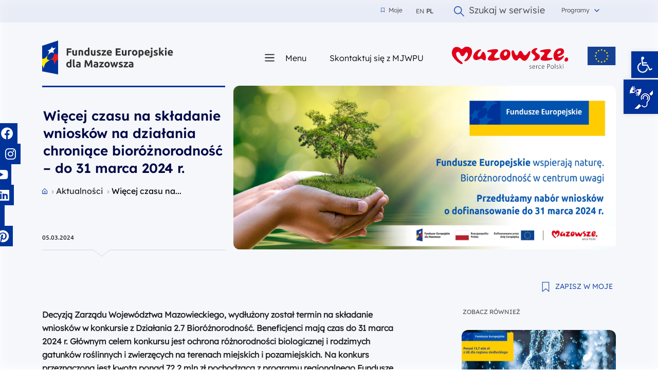

--- FILE ---
content_type: text/html; charset=UTF-8
request_url: https://funduszeuedlamazowsza.eu/wiecej-czasu-na-skladanie-wnioskow-na-dzialania-chroniace-bioroznorodnosc-do-31-marca-2024-r/
body_size: 74415
content:
<!DOCTYPE html>
<html lang="pl-PL">
	<head><style>img.lazy{min-height:1px}</style><link href="https://funduszeuedlamazowsza.eu/wp-content/plugins/w3-total-cache/pub/js/lazyload.min.js" as="script">
		
<!-- Google tag (gtag.js) -->

<script async src="https://www.googletagmanager.com/gtag/js?id=AW-16711910476"></script>

<script>

  window.dataLayer = window.dataLayer || [];

  function gtag(){dataLayer.push(arguments);}

  gtag('js', new Date());

 

  gtag('config', 'AW-16711910476');

</script>

 
		
	<!-- Google tag (gtag.js) -->
<script async src="https://www.googletagmanager.com/gtag/js?id=G-LDRSQ14KC7"></script>
<script>
  window.dataLayer = window.dataLayer || [];
  function gtag(){dataLayer.push(arguments);}
  gtag('js', new Date());

  gtag('config', 'G-LDRSQ14KC7');
</script>
		
		
<script>(function(w,d,s,l,i){w[l]=w[l]||[];w[l].push({'gtm.start':
new Date().getTime(),event:'gtm.js'});var f=d.getElementsByTagName(s)[0],
j=d.createElement(s),dl=l!='dataLayer'?'&l='+l:'';j.async=true;j.src=
'https://www.googletagmanager.com/gtm.js?id='+i+dl;f.parentNode.insertBefore(j,f);
})(window,document,'script','dataLayer','GTM-WNXFCC9W');</script>
<!-- End Google Tag Manager -->
		<!-- <meta charset=""> -->
		<meta http-equiv="content-type" content="text/html; charset=utf-8" />
		<meta name="viewport" content="width=device-width, initial-scale=1">

		<link rel="profile" href="http://gmpg.org/xfn/11">

  		<meta name='robots' content='index, follow, max-image-preview:large, max-snippet:-1, max-video-preview:-1' />

	<!-- This site is optimized with the Yoast SEO plugin v26.8 - https://yoast.com/product/yoast-seo-wordpress/ -->
	<title>Więcej czasu na składanie wniosków na działania chroniące bioróżnorodność – do 31 marca 2024 r. - Fundusze Europejskie dla Mazowsza</title>
	<link rel="canonical" href="https://funduszeuedlamazowsza.eu/wiecej-czasu-na-skladanie-wnioskow-na-dzialania-chroniace-bioroznorodnosc-do-31-marca-2024-r/" />
	<meta property="og:locale" content="pl_PL" />
	<meta property="og:type" content="article" />
	<meta property="og:title" content="Więcej czasu na składanie wniosków na działania chroniące bioróżnorodność – do 31 marca 2024 r. - Fundusze Europejskie dla Mazowsza" />
	<meta property="og:description" content="Decyzją Zarządu Województwa Mazowieckiego, wydłużony został termin na składanie wniosków w konkursie z Działania 2.7 Bioróżnorodność. Beneficjenci mają czas do 31 marca 2024 r. Głównym celem konkursu jest ochrona różnorodności biologicznej i rodzimych gatunków roślinnych i zwierzęcych na terenach miejskich i pozamiejskich. Na konkurs przeznaczona jest kwota ponad 72,2 mln zł pochodząca z programu regionalnego [&hellip;]" />
	<meta property="og:url" content="https://funduszeuedlamazowsza.eu/wiecej-czasu-na-skladanie-wnioskow-na-dzialania-chroniace-bioroznorodnosc-do-31-marca-2024-r/" />
	<meta property="og:site_name" content="Fundusze Europejskie dla Mazowsza" />
	<meta property="article:published_time" content="2024-03-05T12:11:22+00:00" />
	<meta property="article:modified_time" content="2024-03-05T12:50:34+00:00" />
	<meta property="og:image" content="https://funduszeuedlamazowsza.eu/wp-content/uploads/2024/03/rotator-bio2-1024x405.png" />
	<meta property="og:image:width" content="1024" />
	<meta property="og:image:height" content="405" />
	<meta property="og:image:type" content="image/png" />
	<meta name="author" content="k.zaczynski" />
	<meta name="twitter:card" content="summary_large_image" />
	<meta name="twitter:label1" content="Napisane przez" />
	<meta name="twitter:data1" content="k.zaczynski" />
	<meta name="twitter:label2" content="Szacowany czas czytania" />
	<meta name="twitter:data2" content="3 minuty" />
	<script type="application/ld+json" class="yoast-schema-graph">{"@context":"https://schema.org","@graph":[{"@type":"Article","@id":"https://funduszeuedlamazowsza.eu/wiecej-czasu-na-skladanie-wnioskow-na-dzialania-chroniace-bioroznorodnosc-do-31-marca-2024-r/#article","isPartOf":{"@id":"https://funduszeuedlamazowsza.eu/wiecej-czasu-na-skladanie-wnioskow-na-dzialania-chroniace-bioroznorodnosc-do-31-marca-2024-r/"},"author":{"name":"k.zaczynski","@id":"https://funduszeuedlamazowsza.eu/#/schema/person/856fe39e15f7dd643b8c5a42039f03ba"},"headline":"Więcej czasu na składanie wniosków na działania chroniące bioróżnorodność – do 31 marca 2024 r.","datePublished":"2024-03-05T12:11:22+00:00","dateModified":"2024-03-05T12:50:34+00:00","mainEntityOfPage":{"@id":"https://funduszeuedlamazowsza.eu/wiecej-czasu-na-skladanie-wnioskow-na-dzialania-chroniace-bioroznorodnosc-do-31-marca-2024-r/"},"wordCount":704,"commentCount":0,"publisher":{"@id":"https://funduszeuedlamazowsza.eu/#organization"},"image":{"@id":"https://funduszeuedlamazowsza.eu/wiecej-czasu-na-skladanie-wnioskow-na-dzialania-chroniace-bioroznorodnosc-do-31-marca-2024-r/#primaryimage"},"thumbnailUrl":"https://funduszeuedlamazowsza.eu/wp-content/uploads/2024/03/rotator-bio2.png","articleSection":["Aktualności","informacje o naborach"],"inLanguage":"pl-PL"},{"@type":"WebPage","@id":"https://funduszeuedlamazowsza.eu/wiecej-czasu-na-skladanie-wnioskow-na-dzialania-chroniace-bioroznorodnosc-do-31-marca-2024-r/","url":"https://funduszeuedlamazowsza.eu/wiecej-czasu-na-skladanie-wnioskow-na-dzialania-chroniace-bioroznorodnosc-do-31-marca-2024-r/","name":"Więcej czasu na składanie wniosków na działania chroniące bioróżnorodność – do 31 marca 2024 r. - Fundusze Europejskie dla Mazowsza","isPartOf":{"@id":"https://funduszeuedlamazowsza.eu/#website"},"primaryImageOfPage":{"@id":"https://funduszeuedlamazowsza.eu/wiecej-czasu-na-skladanie-wnioskow-na-dzialania-chroniace-bioroznorodnosc-do-31-marca-2024-r/#primaryimage"},"image":{"@id":"https://funduszeuedlamazowsza.eu/wiecej-czasu-na-skladanie-wnioskow-na-dzialania-chroniace-bioroznorodnosc-do-31-marca-2024-r/#primaryimage"},"thumbnailUrl":"https://funduszeuedlamazowsza.eu/wp-content/uploads/2024/03/rotator-bio2.png","datePublished":"2024-03-05T12:11:22+00:00","dateModified":"2024-03-05T12:50:34+00:00","breadcrumb":{"@id":"https://funduszeuedlamazowsza.eu/wiecej-czasu-na-skladanie-wnioskow-na-dzialania-chroniace-bioroznorodnosc-do-31-marca-2024-r/#breadcrumb"},"inLanguage":"pl-PL","potentialAction":[{"@type":"ReadAction","target":["https://funduszeuedlamazowsza.eu/wiecej-czasu-na-skladanie-wnioskow-na-dzialania-chroniace-bioroznorodnosc-do-31-marca-2024-r/"]}]},{"@type":"ImageObject","inLanguage":"pl-PL","@id":"https://funduszeuedlamazowsza.eu/wiecej-czasu-na-skladanie-wnioskow-na-dzialania-chroniace-bioroznorodnosc-do-31-marca-2024-r/#primaryimage","url":"https://funduszeuedlamazowsza.eu/wp-content/uploads/2024/03/rotator-bio2.png","contentUrl":"https://funduszeuedlamazowsza.eu/wp-content/uploads/2024/03/rotator-bio2.png","width":4020,"height":1589,"caption":"grafika przedstawia napis: Fundusze Europejskie wspierają naturę. Bioróżnorodność w centrum uwagi. Przedłużamy nabór wniosków o dofinansowanie do 31 marca 2024 r. Z lewej strony grafiki widać dłonie trzymające zielone drzewko rosnące na zielonej trawie."},{"@type":"BreadcrumbList","@id":"https://funduszeuedlamazowsza.eu/wiecej-czasu-na-skladanie-wnioskow-na-dzialania-chroniace-bioroznorodnosc-do-31-marca-2024-r/#breadcrumb","itemListElement":[{"@type":"ListItem","position":1,"name":"Strona główna","item":"https://funduszeuedlamazowsza.eu/"},{"@type":"ListItem","position":2,"name":"Więcej czasu na składanie wniosków na działania chroniące bioróżnorodność – do 31 marca 2024 r."}]},{"@type":"WebSite","@id":"https://funduszeuedlamazowsza.eu/#website","url":"https://funduszeuedlamazowsza.eu/","name":"Fundusze Europejskie dla Mazowsza","description":"","publisher":{"@id":"https://funduszeuedlamazowsza.eu/#organization"},"potentialAction":[{"@type":"SearchAction","target":{"@type":"EntryPoint","urlTemplate":"https://funduszeuedlamazowsza.eu/?s={search_term_string}"},"query-input":{"@type":"PropertyValueSpecification","valueRequired":true,"valueName":"search_term_string"}}],"inLanguage":"pl-PL"},{"@type":"Organization","@id":"https://funduszeuedlamazowsza.eu/#organization","name":"Fundusze Europejskie dla Mazowsza","url":"https://funduszeuedlamazowsza.eu/","logo":{"@type":"ImageObject","inLanguage":"pl-PL","@id":"https://funduszeuedlamazowsza.eu/#/schema/logo/image/","url":"https://funduszeuedlamazowsza.eu/wp-content/uploads/2023/07/fundusze-logo.svg","contentUrl":"https://funduszeuedlamazowsza.eu/wp-content/uploads/2023/07/fundusze-logo.svg","width":255,"height":67,"caption":"Fundusze Europejskie dla Mazowsza"},"image":{"@id":"https://funduszeuedlamazowsza.eu/#/schema/logo/image/"}},{"@type":"Person","@id":"https://funduszeuedlamazowsza.eu/#/schema/person/856fe39e15f7dd643b8c5a42039f03ba","name":"k.zaczynski","image":{"@type":"ImageObject","inLanguage":"pl-PL","@id":"https://funduszeuedlamazowsza.eu/#/schema/person/image/","url":"https://secure.gravatar.com/avatar/1e71dfbf4e96558905e6d53d7abd026e5f681659cb190500981a6ee8281a2367?s=96&d=mm&r=g","contentUrl":"https://secure.gravatar.com/avatar/1e71dfbf4e96558905e6d53d7abd026e5f681659cb190500981a6ee8281a2367?s=96&d=mm&r=g","caption":"k.zaczynski"},"url":"https://funduszeuedlamazowsza.eu/author/k-zaczynski/"}]}</script>
	<!-- / Yoast SEO plugin. -->


<link rel='dns-prefetch' href='//static.addtoany.com' />
<link rel='dns-prefetch' href='//cdnjs.cloudflare.com' />
<link rel='dns-prefetch' href='//code.jquery.com' />
<link rel="alternate" type="application/rss+xml" title="Fundusze Europejskie dla Mazowsza &raquo; Kanał z wpisami" href="https://funduszeuedlamazowsza.eu/feed/" />
<link rel="alternate" title="oEmbed (JSON)" type="application/json+oembed" href="https://funduszeuedlamazowsza.eu/wp-json/oembed/1.0/embed?url=https%3A%2F%2Ffunduszeuedlamazowsza.eu%2Fwiecej-czasu-na-skladanie-wnioskow-na-dzialania-chroniace-bioroznorodnosc-do-31-marca-2024-r%2F" />
<link rel="alternate" title="oEmbed (XML)" type="text/xml+oembed" href="https://funduszeuedlamazowsza.eu/wp-json/oembed/1.0/embed?url=https%3A%2F%2Ffunduszeuedlamazowsza.eu%2Fwiecej-czasu-na-skladanie-wnioskow-na-dzialania-chroniace-bioroznorodnosc-do-31-marca-2024-r%2F&#038;format=xml" />
<style id='wp-img-auto-sizes-contain-inline-css'>
img:is([sizes=auto i],[sizes^="auto," i]){contain-intrinsic-size:3000px 1500px}
/*# sourceURL=wp-img-auto-sizes-contain-inline-css */
</style>
<style id='wp-emoji-styles-inline-css'>

	img.wp-smiley, img.emoji {
		display: inline !important;
		border: none !important;
		box-shadow: none !important;
		height: 1em !important;
		width: 1em !important;
		margin: 0 0.07em !important;
		vertical-align: -0.1em !important;
		background: none !important;
		padding: 0 !important;
	}
/*# sourceURL=wp-emoji-styles-inline-css */
</style>
<style id='wp-block-library-inline-css'>
:root{--wp-block-synced-color:#7a00df;--wp-block-synced-color--rgb:122,0,223;--wp-bound-block-color:var(--wp-block-synced-color);--wp-editor-canvas-background:#ddd;--wp-admin-theme-color:#007cba;--wp-admin-theme-color--rgb:0,124,186;--wp-admin-theme-color-darker-10:#006ba1;--wp-admin-theme-color-darker-10--rgb:0,107,160.5;--wp-admin-theme-color-darker-20:#005a87;--wp-admin-theme-color-darker-20--rgb:0,90,135;--wp-admin-border-width-focus:2px}@media (min-resolution:192dpi){:root{--wp-admin-border-width-focus:1.5px}}.wp-element-button{cursor:pointer}:root .has-very-light-gray-background-color{background-color:#eee}:root .has-very-dark-gray-background-color{background-color:#313131}:root .has-very-light-gray-color{color:#eee}:root .has-very-dark-gray-color{color:#313131}:root .has-vivid-green-cyan-to-vivid-cyan-blue-gradient-background{background:linear-gradient(135deg,#00d084,#0693e3)}:root .has-purple-crush-gradient-background{background:linear-gradient(135deg,#34e2e4,#4721fb 50%,#ab1dfe)}:root .has-hazy-dawn-gradient-background{background:linear-gradient(135deg,#faaca8,#dad0ec)}:root .has-subdued-olive-gradient-background{background:linear-gradient(135deg,#fafae1,#67a671)}:root .has-atomic-cream-gradient-background{background:linear-gradient(135deg,#fdd79a,#004a59)}:root .has-nightshade-gradient-background{background:linear-gradient(135deg,#330968,#31cdcf)}:root .has-midnight-gradient-background{background:linear-gradient(135deg,#020381,#2874fc)}:root{--wp--preset--font-size--normal:16px;--wp--preset--font-size--huge:42px}.has-regular-font-size{font-size:1em}.has-larger-font-size{font-size:2.625em}.has-normal-font-size{font-size:var(--wp--preset--font-size--normal)}.has-huge-font-size{font-size:var(--wp--preset--font-size--huge)}.has-text-align-center{text-align:center}.has-text-align-left{text-align:left}.has-text-align-right{text-align:right}.has-fit-text{white-space:nowrap!important}#end-resizable-editor-section{display:none}.aligncenter{clear:both}.items-justified-left{justify-content:flex-start}.items-justified-center{justify-content:center}.items-justified-right{justify-content:flex-end}.items-justified-space-between{justify-content:space-between}.screen-reader-text{border:0;clip-path:inset(50%);height:1px;margin:-1px;overflow:hidden;padding:0;position:absolute;width:1px;word-wrap:normal!important}.screen-reader-text:focus{background-color:#ddd;clip-path:none;color:#444;display:block;font-size:1em;height:auto;left:5px;line-height:normal;padding:15px 23px 14px;text-decoration:none;top:5px;width:auto;z-index:100000}html :where(.has-border-color){border-style:solid}html :where([style*=border-top-color]){border-top-style:solid}html :where([style*=border-right-color]){border-right-style:solid}html :where([style*=border-bottom-color]){border-bottom-style:solid}html :where([style*=border-left-color]){border-left-style:solid}html :where([style*=border-width]){border-style:solid}html :where([style*=border-top-width]){border-top-style:solid}html :where([style*=border-right-width]){border-right-style:solid}html :where([style*=border-bottom-width]){border-bottom-style:solid}html :where([style*=border-left-width]){border-left-style:solid}html :where(img[class*=wp-image-]){height:auto;max-width:100%}:where(figure){margin:0 0 1em}html :where(.is-position-sticky){--wp-admin--admin-bar--position-offset:var(--wp-admin--admin-bar--height,0px)}@media screen and (max-width:600px){html :where(.is-position-sticky){--wp-admin--admin-bar--position-offset:0px}}

/*# sourceURL=wp-block-library-inline-css */
</style><style id='wp-block-heading-inline-css'>
h1:where(.wp-block-heading).has-background,h2:where(.wp-block-heading).has-background,h3:where(.wp-block-heading).has-background,h4:where(.wp-block-heading).has-background,h5:where(.wp-block-heading).has-background,h6:where(.wp-block-heading).has-background{padding:1.25em 2.375em}h1.has-text-align-left[style*=writing-mode]:where([style*=vertical-lr]),h1.has-text-align-right[style*=writing-mode]:where([style*=vertical-rl]),h2.has-text-align-left[style*=writing-mode]:where([style*=vertical-lr]),h2.has-text-align-right[style*=writing-mode]:where([style*=vertical-rl]),h3.has-text-align-left[style*=writing-mode]:where([style*=vertical-lr]),h3.has-text-align-right[style*=writing-mode]:where([style*=vertical-rl]),h4.has-text-align-left[style*=writing-mode]:where([style*=vertical-lr]),h4.has-text-align-right[style*=writing-mode]:where([style*=vertical-rl]),h5.has-text-align-left[style*=writing-mode]:where([style*=vertical-lr]),h5.has-text-align-right[style*=writing-mode]:where([style*=vertical-rl]),h6.has-text-align-left[style*=writing-mode]:where([style*=vertical-lr]),h6.has-text-align-right[style*=writing-mode]:where([style*=vertical-rl]){rotate:180deg}
/*# sourceURL=https://funduszeuedlamazowsza.eu/wp-includes/blocks/heading/style.min.css */
</style>
<style id='wp-block-list-inline-css'>
ol,ul{box-sizing:border-box}:root :where(.wp-block-list.has-background){padding:1.25em 2.375em}
/*# sourceURL=https://funduszeuedlamazowsza.eu/wp-includes/blocks/list/style.min.css */
</style>
<style id='wp-block-embed-inline-css'>
.wp-block-embed.alignleft,.wp-block-embed.alignright,.wp-block[data-align=left]>[data-type="core/embed"],.wp-block[data-align=right]>[data-type="core/embed"]{max-width:360px;width:100%}.wp-block-embed.alignleft .wp-block-embed__wrapper,.wp-block-embed.alignright .wp-block-embed__wrapper,.wp-block[data-align=left]>[data-type="core/embed"] .wp-block-embed__wrapper,.wp-block[data-align=right]>[data-type="core/embed"] .wp-block-embed__wrapper{min-width:280px}.wp-block-cover .wp-block-embed{min-height:240px;min-width:320px}.wp-block-embed{overflow-wrap:break-word}.wp-block-embed :where(figcaption){margin-bottom:1em;margin-top:.5em}.wp-block-embed iframe{max-width:100%}.wp-block-embed__wrapper{position:relative}.wp-embed-responsive .wp-has-aspect-ratio .wp-block-embed__wrapper:before{content:"";display:block;padding-top:50%}.wp-embed-responsive .wp-has-aspect-ratio iframe{bottom:0;height:100%;left:0;position:absolute;right:0;top:0;width:100%}.wp-embed-responsive .wp-embed-aspect-21-9 .wp-block-embed__wrapper:before{padding-top:42.85%}.wp-embed-responsive .wp-embed-aspect-18-9 .wp-block-embed__wrapper:before{padding-top:50%}.wp-embed-responsive .wp-embed-aspect-16-9 .wp-block-embed__wrapper:before{padding-top:56.25%}.wp-embed-responsive .wp-embed-aspect-4-3 .wp-block-embed__wrapper:before{padding-top:75%}.wp-embed-responsive .wp-embed-aspect-1-1 .wp-block-embed__wrapper:before{padding-top:100%}.wp-embed-responsive .wp-embed-aspect-9-16 .wp-block-embed__wrapper:before{padding-top:177.77%}.wp-embed-responsive .wp-embed-aspect-1-2 .wp-block-embed__wrapper:before{padding-top:200%}
/*# sourceURL=https://funduszeuedlamazowsza.eu/wp-includes/blocks/embed/style.min.css */
</style>
<style id='global-styles-inline-css'>
:root{--wp--preset--aspect-ratio--square: 1;--wp--preset--aspect-ratio--4-3: 4/3;--wp--preset--aspect-ratio--3-4: 3/4;--wp--preset--aspect-ratio--3-2: 3/2;--wp--preset--aspect-ratio--2-3: 2/3;--wp--preset--aspect-ratio--16-9: 16/9;--wp--preset--aspect-ratio--9-16: 9/16;--wp--preset--color--black: #000000;--wp--preset--color--cyan-bluish-gray: #abb8c3;--wp--preset--color--white: #ffffff;--wp--preset--color--pale-pink: #f78da7;--wp--preset--color--vivid-red: #cf2e2e;--wp--preset--color--luminous-vivid-orange: #ff6900;--wp--preset--color--luminous-vivid-amber: #fcb900;--wp--preset--color--light-green-cyan: #7bdcb5;--wp--preset--color--vivid-green-cyan: #00d084;--wp--preset--color--pale-cyan-blue: #8ed1fc;--wp--preset--color--vivid-cyan-blue: #0693e3;--wp--preset--color--vivid-purple: #9b51e0;--wp--preset--gradient--vivid-cyan-blue-to-vivid-purple: linear-gradient(135deg,rgb(6,147,227) 0%,rgb(155,81,224) 100%);--wp--preset--gradient--light-green-cyan-to-vivid-green-cyan: linear-gradient(135deg,rgb(122,220,180) 0%,rgb(0,208,130) 100%);--wp--preset--gradient--luminous-vivid-amber-to-luminous-vivid-orange: linear-gradient(135deg,rgb(252,185,0) 0%,rgb(255,105,0) 100%);--wp--preset--gradient--luminous-vivid-orange-to-vivid-red: linear-gradient(135deg,rgb(255,105,0) 0%,rgb(207,46,46) 100%);--wp--preset--gradient--very-light-gray-to-cyan-bluish-gray: linear-gradient(135deg,rgb(238,238,238) 0%,rgb(169,184,195) 100%);--wp--preset--gradient--cool-to-warm-spectrum: linear-gradient(135deg,rgb(74,234,220) 0%,rgb(151,120,209) 20%,rgb(207,42,186) 40%,rgb(238,44,130) 60%,rgb(251,105,98) 80%,rgb(254,248,76) 100%);--wp--preset--gradient--blush-light-purple: linear-gradient(135deg,rgb(255,206,236) 0%,rgb(152,150,240) 100%);--wp--preset--gradient--blush-bordeaux: linear-gradient(135deg,rgb(254,205,165) 0%,rgb(254,45,45) 50%,rgb(107,0,62) 100%);--wp--preset--gradient--luminous-dusk: linear-gradient(135deg,rgb(255,203,112) 0%,rgb(199,81,192) 50%,rgb(65,88,208) 100%);--wp--preset--gradient--pale-ocean: linear-gradient(135deg,rgb(255,245,203) 0%,rgb(182,227,212) 50%,rgb(51,167,181) 100%);--wp--preset--gradient--electric-grass: linear-gradient(135deg,rgb(202,248,128) 0%,rgb(113,206,126) 100%);--wp--preset--gradient--midnight: linear-gradient(135deg,rgb(2,3,129) 0%,rgb(40,116,252) 100%);--wp--preset--font-size--small: 13px;--wp--preset--font-size--medium: 20px;--wp--preset--font-size--large: 36px;--wp--preset--font-size--x-large: 42px;--wp--preset--spacing--20: 0.44rem;--wp--preset--spacing--30: 0.67rem;--wp--preset--spacing--40: 1rem;--wp--preset--spacing--50: 1.5rem;--wp--preset--spacing--60: 2.25rem;--wp--preset--spacing--70: 3.38rem;--wp--preset--spacing--80: 5.06rem;--wp--preset--shadow--natural: 6px 6px 9px rgba(0, 0, 0, 0.2);--wp--preset--shadow--deep: 12px 12px 50px rgba(0, 0, 0, 0.4);--wp--preset--shadow--sharp: 6px 6px 0px rgba(0, 0, 0, 0.2);--wp--preset--shadow--outlined: 6px 6px 0px -3px rgb(255, 255, 255), 6px 6px rgb(0, 0, 0);--wp--preset--shadow--crisp: 6px 6px 0px rgb(0, 0, 0);}:where(.is-layout-flex){gap: 0.5em;}:where(.is-layout-grid){gap: 0.5em;}body .is-layout-flex{display: flex;}.is-layout-flex{flex-wrap: wrap;align-items: center;}.is-layout-flex > :is(*, div){margin: 0;}body .is-layout-grid{display: grid;}.is-layout-grid > :is(*, div){margin: 0;}:where(.wp-block-columns.is-layout-flex){gap: 2em;}:where(.wp-block-columns.is-layout-grid){gap: 2em;}:where(.wp-block-post-template.is-layout-flex){gap: 1.25em;}:where(.wp-block-post-template.is-layout-grid){gap: 1.25em;}.has-black-color{color: var(--wp--preset--color--black) !important;}.has-cyan-bluish-gray-color{color: var(--wp--preset--color--cyan-bluish-gray) !important;}.has-white-color{color: var(--wp--preset--color--white) !important;}.has-pale-pink-color{color: var(--wp--preset--color--pale-pink) !important;}.has-vivid-red-color{color: var(--wp--preset--color--vivid-red) !important;}.has-luminous-vivid-orange-color{color: var(--wp--preset--color--luminous-vivid-orange) !important;}.has-luminous-vivid-amber-color{color: var(--wp--preset--color--luminous-vivid-amber) !important;}.has-light-green-cyan-color{color: var(--wp--preset--color--light-green-cyan) !important;}.has-vivid-green-cyan-color{color: var(--wp--preset--color--vivid-green-cyan) !important;}.has-pale-cyan-blue-color{color: var(--wp--preset--color--pale-cyan-blue) !important;}.has-vivid-cyan-blue-color{color: var(--wp--preset--color--vivid-cyan-blue) !important;}.has-vivid-purple-color{color: var(--wp--preset--color--vivid-purple) !important;}.has-black-background-color{background-color: var(--wp--preset--color--black) !important;}.has-cyan-bluish-gray-background-color{background-color: var(--wp--preset--color--cyan-bluish-gray) !important;}.has-white-background-color{background-color: var(--wp--preset--color--white) !important;}.has-pale-pink-background-color{background-color: var(--wp--preset--color--pale-pink) !important;}.has-vivid-red-background-color{background-color: var(--wp--preset--color--vivid-red) !important;}.has-luminous-vivid-orange-background-color{background-color: var(--wp--preset--color--luminous-vivid-orange) !important;}.has-luminous-vivid-amber-background-color{background-color: var(--wp--preset--color--luminous-vivid-amber) !important;}.has-light-green-cyan-background-color{background-color: var(--wp--preset--color--light-green-cyan) !important;}.has-vivid-green-cyan-background-color{background-color: var(--wp--preset--color--vivid-green-cyan) !important;}.has-pale-cyan-blue-background-color{background-color: var(--wp--preset--color--pale-cyan-blue) !important;}.has-vivid-cyan-blue-background-color{background-color: var(--wp--preset--color--vivid-cyan-blue) !important;}.has-vivid-purple-background-color{background-color: var(--wp--preset--color--vivid-purple) !important;}.has-black-border-color{border-color: var(--wp--preset--color--black) !important;}.has-cyan-bluish-gray-border-color{border-color: var(--wp--preset--color--cyan-bluish-gray) !important;}.has-white-border-color{border-color: var(--wp--preset--color--white) !important;}.has-pale-pink-border-color{border-color: var(--wp--preset--color--pale-pink) !important;}.has-vivid-red-border-color{border-color: var(--wp--preset--color--vivid-red) !important;}.has-luminous-vivid-orange-border-color{border-color: var(--wp--preset--color--luminous-vivid-orange) !important;}.has-luminous-vivid-amber-border-color{border-color: var(--wp--preset--color--luminous-vivid-amber) !important;}.has-light-green-cyan-border-color{border-color: var(--wp--preset--color--light-green-cyan) !important;}.has-vivid-green-cyan-border-color{border-color: var(--wp--preset--color--vivid-green-cyan) !important;}.has-pale-cyan-blue-border-color{border-color: var(--wp--preset--color--pale-cyan-blue) !important;}.has-vivid-cyan-blue-border-color{border-color: var(--wp--preset--color--vivid-cyan-blue) !important;}.has-vivid-purple-border-color{border-color: var(--wp--preset--color--vivid-purple) !important;}.has-vivid-cyan-blue-to-vivid-purple-gradient-background{background: var(--wp--preset--gradient--vivid-cyan-blue-to-vivid-purple) !important;}.has-light-green-cyan-to-vivid-green-cyan-gradient-background{background: var(--wp--preset--gradient--light-green-cyan-to-vivid-green-cyan) !important;}.has-luminous-vivid-amber-to-luminous-vivid-orange-gradient-background{background: var(--wp--preset--gradient--luminous-vivid-amber-to-luminous-vivid-orange) !important;}.has-luminous-vivid-orange-to-vivid-red-gradient-background{background: var(--wp--preset--gradient--luminous-vivid-orange-to-vivid-red) !important;}.has-very-light-gray-to-cyan-bluish-gray-gradient-background{background: var(--wp--preset--gradient--very-light-gray-to-cyan-bluish-gray) !important;}.has-cool-to-warm-spectrum-gradient-background{background: var(--wp--preset--gradient--cool-to-warm-spectrum) !important;}.has-blush-light-purple-gradient-background{background: var(--wp--preset--gradient--blush-light-purple) !important;}.has-blush-bordeaux-gradient-background{background: var(--wp--preset--gradient--blush-bordeaux) !important;}.has-luminous-dusk-gradient-background{background: var(--wp--preset--gradient--luminous-dusk) !important;}.has-pale-ocean-gradient-background{background: var(--wp--preset--gradient--pale-ocean) !important;}.has-electric-grass-gradient-background{background: var(--wp--preset--gradient--electric-grass) !important;}.has-midnight-gradient-background{background: var(--wp--preset--gradient--midnight) !important;}.has-small-font-size{font-size: var(--wp--preset--font-size--small) !important;}.has-medium-font-size{font-size: var(--wp--preset--font-size--medium) !important;}.has-large-font-size{font-size: var(--wp--preset--font-size--large) !important;}.has-x-large-font-size{font-size: var(--wp--preset--font-size--x-large) !important;}
/*# sourceURL=global-styles-inline-css */
</style>

<style id='classic-theme-styles-inline-css'>
/*! This file is auto-generated */
.wp-block-button__link{color:#fff;background-color:#32373c;border-radius:9999px;box-shadow:none;text-decoration:none;padding:calc(.667em + 2px) calc(1.333em + 2px);font-size:1.125em}.wp-block-file__button{background:#32373c;color:#fff;text-decoration:none}
/*# sourceURL=/wp-includes/css/classic-themes.min.css */
</style>
<link rel='stylesheet' id='wpmf-gallery-popup-style-css' href='https://funduszeuedlamazowsza.eu/wp-content/plugins/wp-media-folder/assets/css/display-gallery/magnific-popup.css?ver=0.9.9' media='all' />
<link rel='stylesheet' id='contact-form-7-css' href='https://funduszeuedlamazowsza.eu/wp-content/plugins/contact-form-7/includes/css/styles.css?ver=6.1.4' media='all' />
<link rel='stylesheet' id='ctf_styles-css' href='https://funduszeuedlamazowsza.eu/wp-content/plugins/custom-twitter-feeds/css/ctf-styles.min.css?ver=2.3.1' media='all' />
<link rel='stylesheet' id='nfinity-newsletter-css' href='https://funduszeuedlamazowsza.eu/wp-content/plugins/nfinity-newsletter/public/css/nfinity-newsletter-public.css?ver=1.0.0' media='all' />
<link rel='stylesheet' id='side-menu-lite-css' href='https://funduszeuedlamazowsza.eu/wp-content/plugins/side-menu-lite/public/assets/css/style.min.css?ver=5.5.1' media='all' />
<link rel='stylesheet' id='side-menu-lite-fontawesome-css' href='https://funduszeuedlamazowsza.eu/wp-content/plugins/side-menu-lite/vendors/fontawesome/css/all.css?ver=7.1' media='all' />
<link rel='stylesheet' id='cmplz-general-css' href='https://funduszeuedlamazowsza.eu/wp-content/plugins/complianz-gdpr-premium/assets/css/cookieblocker.min.css?ver=1757882634' media='all' />
<link rel='stylesheet' id='megamenu-css' href='https://funduszeuedlamazowsza.eu/wp-content/uploads/maxmegamenu/style.css?ver=e956b9' media='all' />
<link rel='stylesheet' id='dashicons-css' href='https://funduszeuedlamazowsza.eu/wp-includes/css/dashicons.min.css?ver=6.9' media='all' />
<link rel='stylesheet' id='megamenu-genericons-css' href='https://funduszeuedlamazowsza.eu/wp-content/plugins/megamenu-pro/icons/genericons/genericons/genericons.css?ver=2.2.7' media='all' />
<link rel='stylesheet' id='megamenu-fontawesome-css' href='https://funduszeuedlamazowsza.eu/wp-content/plugins/megamenu-pro/icons/fontawesome/css/font-awesome.min.css?ver=2.2.7' media='all' />
<link rel='stylesheet' id='megamenu-fontawesome5-css' href='https://funduszeuedlamazowsza.eu/wp-content/plugins/megamenu-pro/icons/fontawesome5/css/all.min.css?ver=2.2.7' media='all' />
<link rel='stylesheet' id='pojo-a11y-css' href='https://funduszeuedlamazowsza.eu/wp-content/plugins/pojo-accessibility/modules/legacy/assets/css/style.min.css?ver=1.0.0' media='all' />
<link rel='stylesheet' id='nurt-styles-css' href='https://funduszeuedlamazowsza.eu/wp-content/themes/fundusze/assets/css/main.css?ver=6.9' media='all' />
<link rel='stylesheet' id='core-styles-css' href='https://funduszeuedlamazowsza.eu/wp-content/themes/fundusze/assets/css/core-input.css?ver=6.9' media='all' />
<link rel='stylesheet' id='jqui-datepicker-css-css' href='//code.jquery.com/ui/1.13.2/themes/base/jquery-ui.css?ver=6.9' media='all' />
<link rel='stylesheet' id='jqui-bootstrap-datepicker4-css' href='https://funduszeuedlamazowsza.eu/wp-content/themes/fundusze/assets/css/bootstrap-datepicker4.min.css?ver=6.9' media='all' />
<link rel='stylesheet' id='jqui-datepicker-kv-css' href='https://funduszeuedlamazowsza.eu/wp-content/themes/fundusze/assets/css/datepicker-kv.min.css?ver=6.9' media='all' />
<link rel='stylesheet' id='jqui-kv-widgets-css' href='https://funduszeuedlamazowsza.eu/wp-content/themes/fundusze/assets/css/kv-widgets.min.css?ver=6.9' media='all' />
<link rel='stylesheet' id='fund-fontawesome-styles-css' href='https://funduszeuedlamazowsza.eu/wp-content/themes/fundusze/assets/fontawesome/css/all.css?ver=6.9' media='all' />
<link rel='stylesheet' id='leafletCss-css' href='https://funduszeuedlamazowsza.eu/wp-content/themes/fundusze/assets/leaflet/leaflet.css?ver=6.9' media='all' />
<link rel='stylesheet' id='markerClusterCss-css' href='https://funduszeuedlamazowsza.eu/wp-content/themes/fundusze/assets/leaflet/marker_cluster.css?ver=6.9' media='all' />
<link rel='stylesheet' id='markerClusterDCss-css' href='https://funduszeuedlamazowsza.eu/wp-content/themes/fundusze/assets/leaflet/marker_cluster_default.css?ver=6.9' media='all' />
<link rel='stylesheet' id='tablepress-default-css' href='https://funduszeuedlamazowsza.eu/wp-content/plugins/tablepress/css/build/default.css?ver=3.2.6' media='all' />
<link rel='stylesheet' id='addtoany-css' href='https://funduszeuedlamazowsza.eu/wp-content/plugins/add-to-any/addtoany.min.css?ver=1.16' media='all' />
<link rel='stylesheet' id='wp-block-paragraph-css' href='https://funduszeuedlamazowsza.eu/wp-includes/blocks/paragraph/style.min.css?ver=6.9' media='all' />
<script src="https://funduszeuedlamazowsza.eu/wp-includes/js/jquery/jquery.min.js?ver=3.7.1" id="jquery-core-js"></script>
<script src="https://funduszeuedlamazowsza.eu/wp-includes/js/jquery/jquery-migrate.min.js?ver=3.4.1" id="jquery-migrate-js"></script>
<script src="https://funduszeuedlamazowsza.eu/wp-content/plugins/nfinity-newsletter/public/js/validator.js?ver=1.0.0" id="rb-validator-js"></script>
<script id="addtoany-core-js-before">
window.a2a_config=window.a2a_config||{};a2a_config.callbacks=[];a2a_config.overlays=[];a2a_config.templates={};a2a_localize = {
	Share: "Share",
	Save: "Save",
	Subscribe: "Subscribe",
	Email: "Email",
	Bookmark: "Bookmark",
	ShowAll: "Show all",
	ShowLess: "Show less",
	FindServices: "Find service(s)",
	FindAnyServiceToAddTo: "Instantly find any service to add to",
	PoweredBy: "Powered by",
	ShareViaEmail: "Share via email",
	SubscribeViaEmail: "Subscribe via email",
	BookmarkInYourBrowser: "Bookmark in your browser",
	BookmarkInstructions: "Press Ctrl+D or \u2318+D to bookmark this page",
	AddToYourFavorites: "Add to your favorites",
	SendFromWebOrProgram: "Send from any email address or email program",
	EmailProgram: "Email program",
	More: "More&#8230;",
	ThanksForSharing: "Thanks for sharing!",
	ThanksForFollowing: "Thanks for following!"
};

a2a_config.icon_color="#003a89";

//# sourceURL=addtoany-core-js-before
</script>
<script defer src="https://static.addtoany.com/menu/page.js" id="addtoany-core-js"></script>
<script defer src="https://funduszeuedlamazowsza.eu/wp-content/plugins/add-to-any/addtoany.min.js?ver=1.1" id="addtoany-jquery-js"></script>
<script id="nfinity-newsletter-js-extra">
var un = {"ajax_url":"https://funduszeuedlamazowsza.eu/wp-admin/admin-ajax.php"};
//# sourceURL=nfinity-newsletter-js-extra
</script>
<script src="https://funduszeuedlamazowsza.eu/wp-content/plugins/nfinity-newsletter/public/js/nfinity-newsletter-public.js?ver=1.0.0" id="nfinity-newsletter-js"></script>
<link rel="https://api.w.org/" href="https://funduszeuedlamazowsza.eu/wp-json/" /><link rel="alternate" title="JSON" type="application/json" href="https://funduszeuedlamazowsza.eu/wp-json/wp/v2/posts/13547" /><link rel="EditURI" type="application/rsd+xml" title="RSD" href="https://funduszeuedlamazowsza.eu/xmlrpc.php?rsd" />
<meta name="generator" content="WordPress 6.9" />
<meta name="generator" content="Seriously Simple Podcasting 3.14.2" />
<link rel='shortlink' href='https://funduszeuedlamazowsza.eu/?p=13547' />

<link rel="alternate" type="application/rss+xml" title="Podcast RSS feed" href="https://funduszeuedlamazowsza.eu/feed/podcast" />

			<style>.cmplz-hidden {
					display: none !important;
				}</style><style type="text/css">
#pojo-a11y-toolbar .pojo-a11y-toolbar-toggle a{ background-color: #003399;	color: #ffffff;}
#pojo-a11y-toolbar .pojo-a11y-toolbar-overlay, #pojo-a11y-toolbar .pojo-a11y-toolbar-overlay ul.pojo-a11y-toolbar-items.pojo-a11y-links{ border-color: #003399;}
body.pojo-a11y-focusable a:focus{ outline-style: solid !important;	outline-width: 1px !important;	outline-color: #FF0000 !important;}
#pojo-a11y-toolbar{ top: 100px !important;}
#pojo-a11y-toolbar .pojo-a11y-toolbar-overlay{ background-color: #ffffff;}
#pojo-a11y-toolbar .pojo-a11y-toolbar-overlay ul.pojo-a11y-toolbar-items li.pojo-a11y-toolbar-item a, #pojo-a11y-toolbar .pojo-a11y-toolbar-overlay p.pojo-a11y-toolbar-title{ color: #333333;}
#pojo-a11y-toolbar .pojo-a11y-toolbar-overlay ul.pojo-a11y-toolbar-items li.pojo-a11y-toolbar-item a.active{ background-color: #4054b2;	color: #ffffff;}
@media (max-width: 767px) { #pojo-a11y-toolbar { top: 50px !important; } }</style><meta name="mobile-web-app-capable" content="yes">
<meta name="apple-mobile-web-app-capable" content="yes">
<meta name="apple-mobile-web-app-title" content="Fundusze Europejskie dla Mazowsza - ">
<link rel="icon" href="https://funduszeuedlamazowsza.eu/wp-content/uploads/2023/09/favicon.png" sizes="32x32" />
<link rel="icon" href="https://funduszeuedlamazowsza.eu/wp-content/uploads/2023/09/favicon.png" sizes="192x192" />
<link rel="apple-touch-icon" href="https://funduszeuedlamazowsza.eu/wp-content/uploads/2023/09/favicon.png" />
<meta name="msapplication-TileImage" content="https://funduszeuedlamazowsza.eu/wp-content/uploads/2023/09/favicon.png" />
		<style id="wp-custom-css">
			.paginator-wrapper__list li .active {
    border: 1px solid var(--feux-blue-3-10, rgba(0, 51, 153, 0.1));
    background-color: var(--feux-uep-blue-10-bg, rgba(64, 125, 216, 0.1));
    border-radius: 6px;
}

.entry-content a { color:#125DCC;}
.entry-content a:hover { color:#000;}



.wp-embed .wp-embed-excerpt p{
-webkit-line-clamp: 2 !important;   ;
    overflow: hidden !important;   ;
    text-overflow: ellipsis !important;   ;
    display: -webkit-box !important;   ;
    -webkit-box-orient: vertical !important;   ;
}


p.wp-embed-heading a{
	    font-size: 22px !important;
	    color: #125DCC !important;
	   
}

.wp-embed-excerpt p{
	color: #1B1B1B !important;
	font-size:16px !important;
	 font-family: Lexend-Light, sans-serif  !important;
}
.wp-embed-site-title a{
	color: #125DCC !important;
}


#naCoList .feux-dropdown__grid-image-checkbox {
    display: grid;
    gap: 10px;
    grid-template-columns: 50% 50% 50%!important;
    padding-right: 20px;
}

#naCoList .feux-dropdown__grid-image-checkbox>* label {
    width: 100%;
    line-height: normal;
    text-align: left!important;
    word-break: break-all!important;
}

.text-10px {
    font-size: 12px !important;
}		</style>
		<style type="text/css">/** Mega Menu CSS: fs **/</style>


</head>



  <body class="wp-singular post-template-default single single-post postid-13547 single-format-standard wp-custom-logo wp-embed-responsive wp-theme-fundusze group-blog">
<!-- Google Tag Manager (noscript) -->
<noscript><iframe src="https://www.googletagmanager.com/ns.html?id=GTM-WNXFCC9W"
height="0" width="0" style="display:none;visibility:hidden"></iframe></noscript>
<!-- End Google Tag Manager (noscript) -->
    <div id="fb-root"></div>
<script async defer crossorigin="anonymous" src="https://connect.facebook.net/en_GB/sdk.js#xfbml=1&version=v18.0" nonce="8usCfljy"></script>
<div class="skip-links-wrapper">
    <a href="https://funduszeuedlamazowsza.eu/wiecej-czasu-na-skladanie-wnioskow-na-dzialania-chroniace-bioroznorodnosc-do-31-marca-2024-r/#fun-content" class="skip-links-wrapper__to-content-link d-none d-sm-none d-md-none d-lg-block d-xl-block d-xxl-block">
    przejdź do treści      <svg width="8" height="14" viewBox="0 0 8 14" fill="none" xmlns="http://www.w3.org/2000/svg">
        <path d="M1.54265 1.03174L7.15967 6.64876L1.54265 12.2658" stroke="white" stroke-width="1.5" stroke-linecap="round" stroke-linejoin="round"/>
      </svg>
    </a>
  </div>

  <div class="skip-links-wrapper">
    <a href="https://funduszeuedlamazowsza.eu/wiecej-czasu-na-skladanie-wnioskow-na-dzialania-chroniace-bioroznorodnosc-do-31-marca-2024-r/#top-search" class="skip-links-wrapper__to-content-link d-none d-sm-none d-md-none d-lg-block d-xl-block d-xxl-block">
    przejdź do wyszukiwarki      <svg width="8" height="14" viewBox="0 0 8 14" fill="none" xmlns="http://www.w3.org/2000/svg">
        <path d="M1.54265 1.03174L7.15967 6.64876L1.54265 12.2658" stroke="white" stroke-width="1.5" stroke-linecap="round" stroke-linejoin="round"/>
      </svg>
    </a>
  </div>

  <div class="skip-links-wrapper">
    <a href="https://funduszeuedlamazowsza.eu/wiecej-czasu-na-skladanie-wnioskow-na-dzialania-chroniace-bioroznorodnosc-do-31-marca-2024-r/#Mapa-strony" class="skip-links-wrapper__to-content-link">
    przejdź do mapy strony      <svg width="8" height="14" viewBox="0 0 8 14" fill="none" xmlns="http://www.w3.org/2000/svg">
        <path d="M1.54265 1.03174L7.15967 6.64876L1.54265 12.2658" stroke="white" stroke-width="1.5" stroke-linecap="round" stroke-linejoin="round"/>
      </svg>
    </a>
  </div>

  <div class="skip-links-wrapper">
    <a href="https://funduszeuedlamazowsza.eu/wiecej-czasu-na-skladanie-wnioskow-na-dzialania-chroniace-bioroznorodnosc-do-31-marca-2024-r/#Menu-gora" class="skip-links-wrapper__to-content-link">
    przejdź do menu      <svg width="8" height="14" viewBox="0 0 8 14" fill="none" xmlns="http://www.w3.org/2000/svg">
        <path d="M1.54265 1.03174L7.15967 6.64876L1.54265 12.2658" stroke="white" stroke-width="1.5" stroke-linecap="round" stroke-linejoin="round"/>
      </svg>
    </a>
  </div>

  <div class="skip-links-wrapper">
    <a href="https://funduszeuedlamazowsza.eu/wiecej-czasu-na-skladanie-wnioskow-na-dzialania-chroniace-bioroznorodnosc-do-31-marca-2024-r/#stopka" class="skip-links-wrapper__to-content-link">
    przejdź do stopki      <svg width="8" height="14" viewBox="0 0 8 14" fill="none" xmlns="http://www.w3.org/2000/svg">
        <path d="M1.54265 1.03174L7.15967 6.64876L1.54265 12.2658" stroke="white" stroke-width="1.5" stroke-linecap="round" stroke-linejoin="round"/>
      </svg>
    </a>
  </div>

  <div class="skip-links-wrapper">
    <a href="https://funduszeuedlamazowsza.eu/wiecej-czasu-na-skladanie-wnioskow-na-dzialania-chroniace-bioroznorodnosc-do-31-marca-2024-r/#is_normal_contrast" class="skip-links-wrapper__to-content-link">
    przejdź do ułatwień dostępu      <svg width="8" height="14" viewBox="0 0 8 14" fill="none" xmlns="http://www.w3.org/2000/svg">
        <path d="M1.54265 1.03174L7.15967 6.64876L1.54265 12.2658" stroke="white" stroke-width="1.5" stroke-linecap="round" stroke-linejoin="round"/>
      </svg>
    </a>
  </div>



  <button onclick="topFunction()" id="scroll-up-btn" title="Go to top">
    <svg width="50" height="68" viewBox="0 0 50 68" fill="none" xmlns="http://www.w3.org/2000/svg">
      <rect x="1" y="1" width="48" height="66" rx="13" fill="#003399"/>
      <rect x="1" y="1" width="48" height="66" rx="13" stroke="white" stroke-width="2"/>
      <path d="M31.9697 32.6667L25 26L18.0303 32.6667" stroke="white" stroke-width="2" stroke-linecap="round" stroke-linejoin="round"/>
      <path d="M31.9697 42L25 35.3334L18.0303 42" stroke="white" stroke-width="2" stroke-linecap="round" stroke-linejoin="round"/>
    </svg>
  </button>

  <header class="site-header">
    <div class="container">
      <div class="site-header__top-menu--bcg">
        <div id="top-menu-first" class="site-header__top-menu d-flex justify-content-between align-items-center">


          
          <ul class="site-header__top-menu__left-menu list-unstyled">

                        <li class="d-flex align-items-center d-lg-none d-xl-none d-xxl-none">
            <button class="site-header__top-menu__search__dropdown d-flex border-0 bg-transparent align-items-baseline" id="menuMoreBtn" onclick="menuMoreExpandClick()">
                    <span class="text-12px">więcej</span>
                      <span class="site-header__top-menu__search__dropdown__icon">
                            <svg width="10" height="7" viewBox="0 0 10 7" fill="none" xmlns="http://www.w3.org/2000/svg" id="dropdown-arrow-svg">
                        <path fill-rule="evenodd" clip-rule="evenodd" d="M9.53033 0.96967C9.82322 1.26256 9.82322 1.73744 9.53033 2.03033L5.53033 6.03033C5.23744 6.32322 4.76256 6.32322 4.46967 6.03033L0.46967 2.03033C0.176777 1.73744 0.176777 1.26256 0.46967 0.96967C0.762563 0.676777 1.23744 0.676777 1.53033 0.96967L5 4.43934L8.46967 0.96967C8.76256 0.676777 9.23744 0.676777 9.53033 0.96967Z" fill="#828282"/>
                        </svg>
                      </span>
            </button>

            <script>
              if (typeof menuMoreExpandClick === 'undefined') {
                function menuMoreExpandClick() {
                  const menuTopFirst = document.getElementById('top-menu-first');
                  const menuExpandRef = document.getElementById('top-menu-second');
                  const arrowRef = document.getElementById('dropdown-arrow-svg');
                  if (menuExpandRef.classList.contains('d-none')) {
                    menuTopFirst.style.marginBottom = '0';
                    menuExpandRef.classList.remove('d-none')
                    arrowRef.style.transform = 'rotate(180deg)';
                  } else {
                    menuExpandRef.classList.add('d-none');
                    menuTopFirst.style.marginBottom = '35px';
                    arrowRef.style.transform = 'unset';
                  }
                }
              }
            </script>
            </li>
          </ul>
          <ul class="list-unstyled site-header__top-menu__search align-items-center">

            
                        <li class="d-none d-sm-none d-md-none d-lg-block d-xl-block d-xxl-block">
                            <a class="text-decoration-none text-12px d-flex align-items-center"
                href="https://funduszeuedlamazowsza.eu/moje/">
                
                                <svg width="7" height="9" viewBox="0 0 7 9" fill="none" xmlns="http://www.w3.org/2000/svg" class="me-2" role="img">
<path fill-rule="evenodd" clip-rule="evenodd" d="M0.113903 0.106866C0.186834 0.038441 0.285749 0 0.388889 0H6.61111C6.82589 0 7 0.163355 7 0.364865V8.63513C7 8.77822 6.91086 8.9081 6.77201 8.9673C6.63317 9.0265 6.47026 9.0041 6.35537 8.91L3.63009 6.67798L0.631274 8.92045C0.514471 9.0078 0.354671 9.02466 0.220108 8.96384C0.0855454 8.90302 0 8.77527 0 8.63513V0.364865C0 0.268097 0.0409721 0.175292 0.113903 0.106866ZM0.777778 0.729729V7.87775L3.39903 5.91761C3.54596 5.80774 3.75561 5.81214 3.89716 5.92807L6.22222 7.8323V0.729729H0.777778Z" fill="#454546"></path>
</svg>                
                Moje <span
                  class="visually-hidden">Moje</span>
                              </a>
                          </li>
            
            
            <li class="d-flex align-items-center d-lg-none d-xl-none d-xxl-none">

                              <a class="site-header__top-menu__search__link d-flex align-items-baseline text-14px text-decoration-none" href="https://funduszeuedlamazowsza.eu/?s=">
              
              <div class="site-header__top-menu__search__link__icon">
                                  <svg width="20" height="20" viewBox="0 0 10 10" fill="none" xmlns="http://www.w3.org/2000/svg">
<path fill-rule="evenodd" clip-rule="evenodd" d="M6.30106 6.91065C4.77787 8.1306 2.54824 8.03459 1.13626 6.6226C-0.378753 5.10759 -0.378753 2.65127 1.13626 1.13626C2.65127 -0.378753 5.10758 -0.378753 6.62259 1.13626C8.03458 2.54824 8.1306 4.77787 6.91065 6.30106L9.87375 9.26416C10.0421 9.43249 10.0421 9.70541 9.87375 9.87375C9.70541 10.0421 9.43249 10.0421 9.26416 9.87375L6.30106 6.91065ZM1.74585 6.01301C0.567509 4.83466 0.567509 2.92419 1.74585 1.74585C2.92419 0.56751 4.83466 0.56751 6.013 1.74585C7.19048 2.92333 7.19134 4.83186 6.0156 6.01041C6.01473 6.01126 6.01386 6.01213 6.01299 6.01299C6.01213 6.01386 6.01127 6.01472 6.01041 6.01559C4.83186 7.19135 2.92333 7.19048 1.74585 6.01301Z" fill="#828282"></path>
</svg>                              </div>
                <span class="visually-hidden">Szukaj w serwisie</span>

                              </a>
                          </li>
            

            <li class="lang-swich d-flex align-items-center" aria-hidden="true"><div class="gtranslate_wrapper" id="gt-wrapper-82647523"></div></li>

            
            <li id="top-search" class="d-none d-sm-none d-md-none d-lg-block d-xl-block d-xxl-block">
                          <a class="site-header__top-menu__search__link d-flex align-items-baseline text-12px text-decoration-none" href="https://funduszeuedlamazowsza.eu/?s=">

              
                <div class="site-header__top-menu__search__link__icon">
                                      <svg width="20" height="20" viewBox="0 0 10 10" fill="none" xmlns="http://www.w3.org/2000/svg">
<path fill-rule="evenodd" clip-rule="evenodd" d="M6.30106 6.91065C4.77787 8.1306 2.54824 8.03459 1.13626 6.6226C-0.378753 5.10759 -0.378753 2.65127 1.13626 1.13626C2.65127 -0.378753 5.10758 -0.378753 6.62259 1.13626C8.03458 2.54824 8.1306 4.77787 6.91065 6.30106L9.87375 9.26416C10.0421 9.43249 10.0421 9.70541 9.87375 9.87375C9.70541 10.0421 9.43249 10.0421 9.26416 9.87375L6.30106 6.91065ZM1.74585 6.01301C0.567509 4.83466 0.567509 2.92419 1.74585 1.74585C2.92419 0.56751 4.83466 0.56751 6.013 1.74585C7.19048 2.92333 7.19134 4.83186 6.0156 6.01041C6.01473 6.01126 6.01386 6.01213 6.01299 6.01299C6.01213 6.01386 6.01127 6.01472 6.01041 6.01559C4.83186 7.19135 2.92333 7.19048 1.74585 6.01301Z" fill="#828282"></path>
</svg>                                  </div>
                Szukaj w serwisie                                  </a>
                            </li>
            
            <li class="d-none d-sm-none d-md-none d-lg-block d-xl-block d-xxl-block">
              <button
                class="site-header__top-menu__search__dropdown d-flex border-0 bg-transparent align-items-baseline"
                id="menuProgramsBtn" onclick="menuProgramsExpandClick()">
                <span class="text-12px">Programy</span>
                <span class="site-header__top-menu__search__dropdown__icon">
                  <svg width="10" height="7" viewBox="0 0 10 7" fill="none" xmlns="http://www.w3.org/2000/svg">
                    <path fill-rule="evenodd" clip-rule="evenodd"
                      d="M9.53033 0.96967C9.82322 1.26256 9.82322 1.73744 9.53033 2.03033L5.53033 6.03033C5.23744 6.32322 4.76256 6.32322 4.46967 6.03033L0.46967 2.03033C0.176777 1.73744 0.176777 1.26256 0.46967 0.96967C0.762563 0.676777 1.23744 0.676777 1.53033 0.96967L5 4.43934L8.46967 0.96967C8.76256 0.676777 9.23744 0.676777 9.53033 0.96967Z"
                      fill="#828282"></path>
                  </svg>
                </span>
              </button>
            </li>

            <script>
          if (typeof menuProgramsExpandClick === 'undefined') {
            function menuProgramsExpandClick() {
              console.log(event);
              const modalRef = document.getElementById('headerProgramMenuModal');
              const btnRef = document.getElementById('menuProgramsBtn');
              const btnCloseRef = document.getElementById('menuProgramsClose');
              if (modalRef.style.visibility === 'hidden' || modalRef.style.visibility === '') {
                modalRef.style.visibility = 'visible';
                modalRef.style.display = 'unset';
                btnRef.classList.add('visible');
              } else {
                modalRef.style.visibility = 'hidden';
                modalRef.style.display = 'none';
                btnRef.classList.remove('visible');
              }
            }
          }
          </script>

          </ul>
        </div>

        
      </div>
      <!-- programs menu modal start -->
            <nav class="site-header__top-menu__menu-modal" id="headerProgramMenuModal"
        style="visibility: hidden; display: none;">
        <div class="container g-0">

          <div class="row g-0">
            <div class="col-12">
              <div class="site-header__top-menu__menu-modal__program">
                                <h2 class="mb-20px w-mc">
                  Portal Funduszy Europejskich                </h2>
                

                                <a class="link-arrow" href="https://www.funduszeeuropejskie.gov.pl/">
                  <span>Przejdź do portalu</span>
                  <svg width="8" height="14" viewBox="0 0 8 14" fill="none" xmlns="http://www.w3.org/2000/svg"
                    aria-hidden="true">
                    <path d="M1.04265 1.03198L6.65967 6.649L1.04265 12.266" stroke="#003399" stroke-width="1.5"
                      stroke-linecap="round" stroke-linejoin="round"></path>
                  </svg>
                </a>
                
              </div>
              <button class="site-header__top-menu__menu-modal__close" aria-label="Zamknij okno z listą programów"
                onclick="menuProgramsExpandClick()" id="menuProgramsClose">
                <svg width="29" height="29" viewBox="0 0 29 29" fill="none" xmlns="http://www.w3.org/2000/svg">
                  <path d="M20.5418 8.45825L8.4585 20.5416" stroke="#003399" stroke-width="1.5" stroke-linecap="round"
                    stroke-linejoin="round"></path>
                  <path d="M8.4585 8.45825L20.5418 20.5416" stroke="#003399" stroke-width="1.5" stroke-linecap="round"
                    stroke-linejoin="round"></path>
                </svg>
                <span class="visually-hidden">Zamknij okno z listą programów</span>
              </button>
            </div>
            <hr class="hr mb-40px">
            <div class="col-12 col-md-9">
              <!-- -->
            </div>

          </div>

                    <div class="row g-0 mb-40px">
            <div class="col-12 col-sm col-md col-lg-4 col-xl-3 col-xxl-3">
              <div class="site-header__top-menu__menu-modal__program">
                                <h2>Programy krajowe</h2>
                


                                <p>Sprawdź Fundusze na dany cel, <br />
realizowane w całym kraju</p>
                
                
              </div>
            </div>

                        <div class="col-12 col-sm col-md col-lg-8 col-xl-9 col-xxl-9">
              <ul class="list list-unstyled site-header__top-menu__menu-modal__list-districts">

                                <li>
                  <a href="https://www.feniks.gov.pl/">
                    <span class="site-header__top-menu__menu-modal__list-doted--dot" style="background: #009744">
                      <!-- -->
                    </span>
                    Infrastruktura, klimat, środowisko                  </a>
                </li>
                                                <li>
                  <a href="https://www.nowoczesnagospodarka.gov.pl/">
                    <span class="site-header__top-menu__menu-modal__list-doted--dot" style="background: #00828c">
                      <!-- -->
                    </span>
                    Nowoczesna gospodarka                  </a>
                </li>
                                                <li>
                  <a href="https://www.rybactwo.gov.pl/">
                    <span class="site-header__top-menu__menu-modal__list-doted--dot" style="background: #367bab">
                      <!-- -->
                    </span>
                    Rybactwo i rybołówstwo                  </a>
                </li>
                                                <li>
                  <a href="https://www.rozwojspoleczny.gov.pl/">
                    <span class="site-header__top-menu__menu-modal__list-doted--dot" style="background: #c5521c">
                      <!-- -->
                    </span>
                    Rozwój społeczny                  </a>
                </li>
                                                <li>
                  <a href="https://www.fepw.gov.pl/">
                    <span class="site-header__top-menu__menu-modal__list-doted--dot" style="background: #003399">
                      <!-- -->
                    </span>
                    Polska wschodnia                  </a>
                </li>
                                                <li>
                  <a href="https://www.rozwojcyfrowy.gov.pl/">
                    <span class="site-header__top-menu__menu-modal__list-doted--dot" style="background: #a82c23">
                      <!-- -->
                    </span>
                    Rozwój cyfrowy                  </a>
                </li>
                                                <li>
                  <a href="https://www.popt.gov.pl/">
                    <span class="site-header__top-menu__menu-modal__list-doted--dot" style="background: #e5001d">
                      <!-- -->
                    </span>
                    Pomoc techniczna                  </a>
                </li>
                                                <li>
                  <a href="https://agriculture.ec.europa.eu/common-agricultural-policy/rural-development_pl">
                    <span class="site-header__top-menu__menu-modal__list-doted--dot" style="background: #e5001d">
                      <!-- -->
                    </span>
                    Rozwój obszarów wiejskich                  </a>
                </li>
                                              </ul>
            </div>
                      </div>
                    <div class="row g-0 mb-40px">
            <div class="col-12 col-sm col-md col-lg-4 col-xl-3 col-xxl-3">
              <div class="site-header__top-menu__menu-modal__program">
                                <h2>Programy regionalne</h2>
                


                                <p>Sprawdź, co oferują Fundusze<br />
w Twoim regionie</p>
                
                
              </div>
            </div>

                        <div class="col-12 col-sm col-md col-lg-8 col-xl-9 col-xxl-9">
              <ul class="list list-unstyled site-header__top-menu__menu-modal__list-districts">

                                <li>
                  <a href="https://funduszeuedolnoslaskie.pl/">
                    <span class="site-header__top-menu__menu-modal__list-doted--dot" style="background: #039">
                      <!-- -->
                    </span>
                    dolnośląskie                  </a>
                </li>
                                                <li>
                  <a href="https://funduszeue.kujawsko-pomorskie.pl/">
                    <span class="site-header__top-menu__menu-modal__list-doted--dot" style="background: #039">
                      <!-- -->
                    </span>
                    kujawsko-pomorskie                  </a>
                </li>
                                                <li>
                  <a href="https://funduszeue.lubelskie.pl/">
                    <span class="site-header__top-menu__menu-modal__list-doted--dot" style="background: #039">
                      <!-- -->
                    </span>
                    lubelskie                  </a>
                </li>
                                                <li>
                  <a href="https://funduszeue.lubuskie.pl/">
                    <span class="site-header__top-menu__menu-modal__list-doted--dot" style="background: #039">
                      <!-- -->
                    </span>
                    lubuskie                  </a>
                </li>
                                                <li>
                  <a href="https://funduszeue.lodzkie.pl/">
                    <span class="site-header__top-menu__menu-modal__list-doted--dot" style="background: #039">
                      <!-- -->
                    </span>
                    łódzkie                  </a>
                </li>
                                                <li>
                  <a href="https://www.fundusze.malopolska.pl/">
                    <span class="site-header__top-menu__menu-modal__list-doted--dot" style="background: #039">
                      <!-- -->
                    </span>
                    małopolskie                  </a>
                </li>
                                                <li>
                  <a href="https://funduszeuedlamazowsza.eu/">
                    <span class="site-header__top-menu__menu-modal__list-doted--dot" style="background: #039">
                      <!-- -->
                    </span>
                    mazowieckie                  </a>
                </li>
                                                <li>
                  <a href="https://funduszeue.opolskie.pl/">
                    <span class="site-header__top-menu__menu-modal__list-doted--dot" style="background: #039">
                      <!-- -->
                    </span>
                    opolskie                  </a>
                </li>
                                                <li>
                  <a href="https://funduszeue.podkarpackie.pl/">
                    <span class="site-header__top-menu__menu-modal__list-doted--dot" style="background: #039">
                      <!-- -->
                    </span>
                    podkarpackie                  </a>
                </li>
                                                <li>
                  <a href="https://funduszeuepodlaskie.eu/">
                    <span class="site-header__top-menu__menu-modal__list-doted--dot" style="background: #039">
                      <!-- -->
                    </span>
                    podlaskie                  </a>
                </li>
                                                <li>
                  <a href="https://funduszeuepomorskie.pl/">
                    <span class="site-header__top-menu__menu-modal__list-doted--dot" style="background: #039">
                      <!-- -->
                    </span>
                    pomorskie                  </a>
                </li>
                                                <li>
                  <a href="https://funduszeue.slaskie.pl/">
                    <span class="site-header__top-menu__menu-modal__list-doted--dot" style="background: #039">
                      <!-- -->
                    </span>
                    śląskie                  </a>
                </li>
                                                <li>
                  <a href="https://funduszeueswietokrzyskie.pl/">
                    <span class="site-header__top-menu__menu-modal__list-doted--dot" style="background: #039">
                      <!-- -->
                    </span>
                    świętokrzyskie                  </a>
                </li>
                                                <li>
                  <a href="https://funduszeeuropejskie.warmia.mazury.pl/">
                    <span class="site-header__top-menu__menu-modal__list-doted--dot" style="background: #039">
                      <!-- -->
                    </span>
                    warmińsko-mazurskie                  </a>
                </li>
                                                <li>
                  <a href="https://wrpo.wielkopolskie.pl/dowiedz-sie-wiecej-o-programie/fundusze-europejskie-dla-Wielkopolski-2021-2027">
                    <span class="site-header__top-menu__menu-modal__list-doted--dot" style="background: #039">
                      <!-- -->
                    </span>
                    wielkopolskie                  </a>
                </li>
                                                <li>
                  <a href="https://funduszeue.wzp.pl/">
                    <span class="site-header__top-menu__menu-modal__list-doted--dot" style="background: #039">
                      <!-- -->
                    </span>
                    zachodniopomorskie                  </a>
                </li>
                                              </ul>
            </div>
                      </div>
                    <div class="row g-0 mb-40px">
            <div class="col-12 col-sm col-md col-lg-4 col-xl-3 col-xxl-3">
              <div class="site-header__top-menu__menu-modal__program">
                                <h2>Programy Interreg</h2>
                


                                <p>Sprawdź, co oferują Fundusze<br />
w międzynarodowych programach</p>
                
                                <a class="link-arrow" href="https://www.ewt.gov.pl/strony/o-programach/programy-interreg-2021-2027/program-interreg-europa-2021-2027/">
                  <span>STRONA INTERREG</span>
                  <svg width="8" height="14" viewBox="0 0 8 14" fill="none" xmlns="http://www.w3.org/2000/svg"
                    aria-hidden="true">
                    <path d="M1.04265 1.03198L6.65967 6.649L1.04265 12.266" stroke="#003399" stroke-width="1.5"
                      stroke-linecap="round" stroke-linejoin="round"></path>
                  </svg>
                </a>
                
              </div>
            </div>

                        <div class="col-12 col-sm col-md col-lg-8 col-xl-9 col-xxl-9">
              <ul class="list list-unstyled site-header__top-menu__menu-modal__list-districts">

                                <li>
                  <a href="https://www.ewt.gov.pl/strony/o-programach/programy-interreg-2021-2027/program-interreg-poludniowy-baltyk-2021-2027/">
                    <span class="site-header__top-menu__menu-modal__list-doted--dot" style="background: #898a8c">
                      <!-- -->
                    </span>
                    Południowy Bałtyk                  </a>
                </li>
                                                <li>
                  <a href="https://www.ewt.gov.pl/strony/o-programach/programy-interreg-2021-2027/program-interreg-next-polska-ukraina-2021-2027/">
                    <span class="site-header__top-menu__menu-modal__list-doted--dot" style="background: #898a8c">
                      <!-- -->
                    </span>
                    NEXT Polska-Ukraina                  </a>
                </li>
                                                <li>
                  <a href="https://www.ewt.gov.pl/strony/o-programach/programy-interreg-2021-2027/program-interreg-czechy-polska-2021-2027/">
                    <span class="site-header__top-menu__menu-modal__list-doted--dot" style="background: #898a8c">
                      <!-- -->
                    </span>
                    Czechy-Polska                  </a>
                </li>
                                                <li>
                  <a href="https://www.ewt.gov.pl/strony/o-programach/programy-interreg-2021-2027/aktualnosci/trwa-nabor-wnioskow-w-programie-interreg-region-morza-baltyckiego-2021-2027/">
                    <span class="site-header__top-menu__menu-modal__list-doted--dot" style="background: #898a8c">
                      <!-- -->
                    </span>
                    Region Morza Bałtyckiego                  </a>
                </li>
                                                <li>
                  <a href="https://www.ewt.gov.pl/strony/o-programach/programy-interreg-2021-2027/program-interreg-polska-slowacja-2021-2027/">
                    <span class="site-header__top-menu__menu-modal__list-doted--dot" style="background: #898a8c">
                      <!-- -->
                    </span>
                    Polska-Słowacja                  </a>
                </li>
                                                <li>
                  <a href="https://www.ewt.gov.pl/strony/o-programach/programy-interreg-2021-2027/program-interreg-litwa-polska-2021-2027/">
                    <span class="site-header__top-menu__menu-modal__list-doted--dot" style="background: #898a8c">
                      <!-- -->
                    </span>
                    Litwa-Polska                  </a>
                </li>
                                                <li>
                  <a href="https://www.ewt.gov.pl/strony/o-programach/programy-interreg-2021-2027/program-interreg-brandenburgia-polska-2021-2027/">
                    <span class="site-header__top-menu__menu-modal__list-doted--dot" style="background: #898a8c">
                      <!-- -->
                    </span>
                    Brandenburgia-Polska                  </a>
                </li>
                                                <li>
                  <a href="https://pl.plsn.eu/pl">
                    <span class="site-header__top-menu__menu-modal__list-doted--dot" style="background: #898a8c">
                      <!-- -->
                    </span>
                    Polska-Saksonia                  </a>
                </li>
                                                <li>
                  <a href="https://www.ewt.gov.pl/strony/o-programach/programy-interreg-2021-2027/program-interreg-vi-a-meklemburgia-pomorze-przedniebrandenburgia-polska-2021-2027/">
                    <span class="site-header__top-menu__menu-modal__list-doted--dot" style="background: #898a8c">
                      <!-- -->
                    </span>
                    Meklemburgia-Pomorze Przednie-Brandenburgia-Polska                  </a>
                </li>
                                                <li>
                  <a href="https://www.ewt.gov.pl/strony/o-programach/programy-interreg-2021-2027/program-interreg-europa-srodkowa-2021-2027/">
                    <span class="site-header__top-menu__menu-modal__list-doted--dot" style="background: #898a8c">
                      <!-- -->
                    </span>
                    Europa Środkowa                  </a>
                </li>
                                              </ul>
            </div>
                      </div>
                    <div class="row g-0 mb-40px">
            <div class="col-12 col-sm col-md col-lg-4 col-xl-3 col-xxl-3">
              <div class="site-header__top-menu__menu-modal__program">
                                <h2>Krajowy Plan Odbudowy</h2>
                


                                <p>Sprawdź, co oferują Fundusze<br />
w krajowym planie</p>
                
                                <a class="link-arrow" href="https://www.funduszeeuropejskie.gov.pl/strony/o-funduszach/fundusze-na-lata-2021-2027/krajowy-plan-odbudowy/">
                  <span>STRONA KPO</span>
                  <svg width="8" height="14" viewBox="0 0 8 14" fill="none" xmlns="http://www.w3.org/2000/svg"
                    aria-hidden="true">
                    <path d="M1.04265 1.03198L6.65967 6.649L1.04265 12.266" stroke="#003399" stroke-width="1.5"
                      stroke-linecap="round" stroke-linejoin="round"></path>
                  </svg>
                </a>
                
              </div>
            </div>

                      </div>
                    
        </div>
      </nav>

      <!-- programs menu modal start -->


      <section  class="site-header__logo-nav d-flex justify-content-between w-100 align-items-xl-center align-items-lg-center align-items-md-center align-items-sm-center">
        <div class="site-header__logo-nav__logo d-flex  justify-content-start  align-items-xl-center align-items-lg-center align-items-md-center align-items-sm-center">

          <h1 class="sr-only">Fundusze Europejskie dla Mazowsza</h1>
            <a href="https://funduszeuedlamazowsza.eu/" class=" navbar-brand " rel="home"><img width="255" height="67" src="data:image/svg+xml,%3Csvg%20xmlns='http://www.w3.org/2000/svg'%20viewBox='0%200%20255%2067'%3E%3C/svg%3E" data-src="https://funduszeuedlamazowsza.eu/wp-content/uploads/2023/07/fundusze-logo.svg" class="logo lazy" alt="Logo Fundusze Europejskie dla Mazowsza" decoding="async" /></a>
        </div>


        <nav id="top-menu" class="site-header__logo-nav__nav align-items-center">
          <ul class="site-header__logo-nav__nav__menu align-items-center list-unstyled mb-0 d-none d-md-flex justify-content-end align-items-center flex-wrap ">

            

            <li class="d-flex align-items-center">
                <button aria-expanded="false" id="Menu-gora" class="text-decoration-none text-black bg-transparent border-0 d-inline-flex align-items-center" onclick="menuExpandClick(event)">
                  <svg width="29" height="29" viewBox="0 0 29 29" fill="none" xmlns="http://www.w3.org/2000/svg" id="headerMenuClosed" aria-hidden="true">
                    <path fill-rule="evenodd" clip-rule="evenodd" d="M23.8646 14.4999C23.8646 13.9994 23.4589 13.5937 22.9584 13.5937H6.04169C5.54118 13.5937 5.13544 13.9994 5.13544 14.4999C5.13544 15.0004 5.54118 15.4062 6.04169 15.4062H22.9584C23.4589 15.4062 23.8646 15.0004 23.8646 14.4999Z" fill="#1B1B1B"/>
                    <path fill-rule="evenodd" clip-rule="evenodd" d="M23.8646 8.45825C23.8646 7.95774 23.4589 7.552 22.9584 7.552H6.04169C5.54118 7.552 5.13544 7.95774 5.13544 8.45825C5.13544 8.95876 5.54118 9.3645 6.04169 9.3645H22.9584C23.4589 9.3645 23.8646 8.95876 23.8646 8.45825Z" fill="#1B1B1B"/>
                    <path fill-rule="evenodd" clip-rule="evenodd" d="M23.8646 20.5416C23.8646 20.0411 23.4589 19.6353 22.9584 19.6353H6.04169C5.54118 19.6353 5.13544 20.0411 5.13544 20.5416C5.13544 21.0421 5.54118 21.4478 6.04169 21.4478H22.9584C23.4589 21.4478 23.8646 21.0421 23.8646 20.5416Z" fill="#1B1B1B"/>
                  </svg>
                  <svg width="29" height="29" viewBox="0 0 29 29" fill="none" xmlns="http://www.w3.org/2000/svg" id="headerMenuOpened" aria-hidden="true">
                    <path d="M20.5416 8.45825L8.45825 20.5416" stroke="black" stroke-width="1.5" stroke-linecap="round" stroke-linejoin="round"/>
                    <path d="M8.45825 8.45825L20.5416 20.5416" stroke="black" stroke-width="1.5" stroke-linecap="round" stroke-linejoin="round"/>
                  </svg>
                  <span class="d-block ms-xl-3 ms-lg-3 text-16px">Menu</span>
                </button>
              </li>

                            <li>
                <a class="text-decoration-none text-black " href="https://funduszeuedlamazowsza.eu/skontaktuj-sie-z-nami/">
                  Skontaktuj się z MJWPU <span class="visually-hidden">z nami</span>
                </a>
              </li>
                        </ul>

                      <ul class="site-header__logo-nav__nav__partners d-inline-flex list-unstyled mb-0">

                          <li>
                <a href="https://mazovia.pl/" target="_blank" title="Logotyp - Mazowsze serce Polski">
                                        <img src="data:image/svg+xml,%3Csvg%20xmlns='http://www.w3.org/2000/svg'%20viewBox='0%200%20170%2032'%3E%3C/svg%3E" data-src="https://funduszeuedlamazowsza.eu/wp-content/uploads/2023/07/mazowsze.svg" class="headerLogos lazy" alt="Logotyp - Mazowsze serce Polski">
                  
                </a>
              </li>
                            <li>
                <a href="#" target="_blank" title="Przejdź do strony Unia Europejska">
                  
                  <svg width="55" height="36" viewBox="0 0 55 36" fill="none" xmlns="http://www.w3.org/2000/svg">
<g clip-path="url(#clip0_610_477)">
<path d="M54.5775 -0.0532227H0.0213623V36.1009H54.5775V-0.0532227Z" fill="#164194"></path>
<path d="M26.134 7.82401L27.2888 6.98952L28.4383 7.82401L27.9999 6.47394L29.1708 5.63945H27.7272L27.2888 4.27344L26.8504 5.63945H25.4015L26.5724 6.47394L26.134 7.82401Z" fill="#FFED00"></path>
<path d="M20.1778 9.41336L21.3327 8.57887L22.4822 9.41336L22.0438 8.06861L23.2093 7.22881H21.7711L21.3273 5.86279L20.8889 7.23412L19.4507 7.22881L20.6162 8.06861L20.1778 9.41336Z" fill="#FFED00"></path>
<path d="M16.9699 10.2053L16.5261 11.5766L15.0879 11.5713L16.2534 12.4111L15.8204 13.7612L16.9699 12.9267L18.1247 13.7612L17.6863 12.4111L18.8519 11.5713H17.4136L16.9699 10.2053Z" fill="#FFED00"></path>
<path d="M15.3714 18.8371L16.5209 19.6769L16.0825 18.3215L17.2533 17.4871H15.8151L15.3714 16.1157L14.9276 17.4924L13.4894 17.4871L14.6549 18.3215L14.2219 19.6769L15.3714 18.8371Z" fill="#FFED00"></path>
<path d="M17.4136 23.4187L16.9699 22.0527L16.5315 23.4187H15.0879L16.2534 24.2586L15.8204 25.6033L16.9699 24.7688L18.1247 25.6033L17.681 24.2586L18.8519 23.4187H17.4136Z" fill="#FFED00"></path>
<path d="M21.7764 27.7615L21.338 26.3955L20.8943 27.7668L19.4507 27.7615L20.6216 28.596L20.1885 29.9461L21.338 29.1116L22.4929 29.9461L22.0491 28.596L23.2253 27.7615H21.7764Z" fill="#FFED00"></path>
<path d="M27.7272 29.3347L27.2888 27.9634L26.8504 29.3347H25.4015L26.5724 30.1692L26.134 31.5193L27.2888 30.6848L28.4437 31.5193L27.9999 30.1692L29.1708 29.3347H27.7272Z" fill="#FFED00"></path>
<path d="M33.6779 27.7615L33.2342 26.3955L32.7904 27.7668L31.3575 27.7615L32.5231 28.596L32.0847 29.9461L33.2342 29.1116L34.389 29.9461L33.9506 28.596L35.1269 27.7615H33.6779Z" fill="#FFED00"></path>
<path d="M38.046 23.4187L37.6022 22.0527L37.1638 23.4187H35.7256L36.8911 24.2586L36.4527 25.6033L37.6022 24.7688L38.7571 25.6033L38.3187 24.2586L39.4896 23.4187H38.046Z" fill="#FFED00"></path>
<path d="M41.0668 17.4712H39.6286L39.1902 16.0999L38.7464 17.4712H37.3082L38.4738 18.3057L38.0354 19.6557L39.1902 18.8212L40.3397 19.6557L39.9013 18.3057L41.0668 17.4712Z" fill="#FFED00"></path>
<path d="M36.4527 13.74L37.6022 12.9055L38.7571 13.74L38.3187 12.3899L39.4896 11.5554H38.046L37.6022 10.1841L37.1638 11.5607L35.7256 11.5554L36.8965 12.3899L36.4527 13.74Z" fill="#FFED00"></path>
<path d="M33.2555 5.86279L32.8171 7.23412L31.3735 7.22881L32.5444 8.06861L32.106 9.41868L33.2609 8.57887L34.405 9.41868L33.972 8.06861L35.1375 7.22881H33.6939L33.2555 5.86279Z" fill="#FFED00"></path>
<path d="M26.134 7.82401L27.2888 6.98952L28.4383 7.82401L27.9999 6.47394L29.1708 5.63945H27.7272L27.2888 4.27344L26.8504 5.63945H25.4015L26.5724 6.47394L26.134 7.82401Z" fill="#FFED00"></path>
<path d="M20.1778 9.4133L21.3327 8.57881L22.4822 9.4133L22.0438 8.06324L23.2093 7.22875H21.7711L21.3273 5.85742L20.8889 7.23406L19.4507 7.22875L20.6162 8.06324L20.1778 9.4133Z" fill="#FFED00"></path>
<path d="M16.9699 10.2053L16.5261 11.5766L15.0879 11.5713L16.2534 12.4058L15.8204 13.7559L16.9699 12.9267L18.1247 13.7559L17.6863 12.4058L18.8572 11.5713H17.4136L16.9699 10.2053Z" fill="#FFED00"></path>
<path d="M15.3714 18.8318L16.5209 19.6716L16.0825 18.3215L17.2533 17.4871H15.8151L15.3714 16.1157L14.9276 17.4924L13.4894 17.4871L14.6549 18.3215L14.2219 19.6716L15.3714 18.8318Z" fill="#FFED00"></path>
<path d="M17.4136 23.4187L16.9699 22.0527L16.5315 23.4187H15.0879L16.2534 24.2586L15.8204 25.6033L16.9699 24.7688L18.1247 25.6033L17.681 24.2586L18.8519 23.4187H17.4136Z" fill="#FFED00"></path>
<path d="M21.7764 27.7615L21.338 26.3955L20.8943 27.7615H19.4507L20.6216 28.596L20.1885 29.9461L21.338 29.1116L22.4929 29.9461L22.0491 28.596L23.2253 27.7615H21.7764Z" fill="#FFED00"></path>
<path d="M27.7271 29.3347L27.2887 27.9634L26.8503 29.3347H25.4067L26.5723 30.1692L26.1339 31.5193L27.2887 30.6848L28.4436 31.5193L27.9998 30.1692L29.1761 29.3347H27.7271Z" fill="#FFED00"></path>
<path d="M33.6779 27.7615L33.2342 26.3955L32.7904 27.7615H31.3575L32.5231 28.596L32.0847 29.9461L33.2342 29.1116L34.389 29.9461L33.9506 28.596L35.1269 27.7615H33.6779Z" fill="#FFED00"></path>
<path d="M38.046 23.4187L37.6022 22.0527L37.1638 23.4187H35.7256L36.8911 24.2586L36.4527 25.6033L37.6022 24.7688L38.7571 25.6033L38.3187 24.2586L39.4896 23.4187H38.046Z" fill="#FFED00"></path>
<path d="M41.0668 17.4712H39.6286L39.1902 16.0999L38.7464 17.4712H37.3082L38.4791 18.3057L38.0354 19.6557L39.1902 18.8212L40.3397 19.6557L39.9013 18.3057L41.0668 17.4712Z" fill="#FFED00"></path>
<path d="M36.4527 13.7347L37.6076 12.9055L38.7571 13.7347L38.3187 12.3899L39.4896 11.5554H38.0513L37.6076 10.1841L37.1692 11.5607L35.7256 11.5554L36.8965 12.3899L36.4527 13.7347Z" fill="#FFED00"></path>
<path d="M33.2555 5.85742L32.8171 7.23406L31.3735 7.22875L32.5444 8.06324L32.106 9.41862L33.2609 8.57881L34.405 9.41862L33.972 8.06324L35.1375 7.22875H33.6939L33.2555 5.85742Z" fill="#FFED00"></path>
</g>
<defs>
<clipPath id="clip0_610_477">
<rect width="54.5455" height="36" fill="white"></rect>
</clipPath>
</defs>
</svg>
                  
                </a>
              </li>
              
            </ul>

                  </nav>
      </section>

      <nav class="site-header__quick-access-menu-mobile d-xl-none d-lg-none d-none">
        <ul>
          <li>
            <button class="feux-label__blue">O FUNDUSZACH</button>
          </li>
          <li>
            <button class="feux-label__blue">NA CO</button>
          </li>
          <li>
            <button class="feux-label__blue">SZUKAM</button>
          </li>
          <li>
            <button class="feux-label__blue">UBIEGAM SIĘ</button>
          </li>
          <li>
            <button class="feux-label__blue">REALIZUJ</button>
          </li>
        </ul>
      </nav>
    </div>
  </header>


  <nav class="site-header__logo-nav__menu-modal" id="headerMenuModal" >
    <h2 class="visually-hidden">Menu główne</h2>
    <div class="container">
      <div class="site-header__logo-nav__menu-modal__list-wrapper">
        <ul class="list-unstyled site-header__logo-nav__menu-modal__list">
                    <li >

            <a href="https://www.funduszeeuropejskie.gov.pl/wyszukiwarka/osoba-fizyczna/#/3756=Osoba%20fizyczna">
                              <img class="lazy" src="data:image/svg+xml,%3Csvg%20xmlns='http://www.w3.org/2000/svg'%20viewBox='0%200%2031%2036'%3E%3C/svg%3E" data-src="https://funduszeuedlamazowsza.eu/wp-content/uploads/2025/02/lupa.jpg" style="height:38px; width:auto;" alt="">
                            <span>Szukaj wsparcia</span>
            </a>
          </li>
                    <li >

            <a href="https://funduszeuedlamazowsza.eu/nabory/">
                              <svg width="32" height="32" viewBox="0 0 32 32" fill="none" xmlns="http://www.w3.org/2000/svg">
<path d="M0.0660463 13.7291C0.203899 13.4865 0.512334 13.4016 0.754955 13.5394L30.397 30.3815C30.6397 30.5194 30.7246 30.8278 30.5867 31.0704C30.4489 31.3131 30.1405 31.398 29.8978 31.2601L0.255746 14.418C0.0131249 14.2802 -0.0718064 13.9718 0.0660463 13.7291Z" fill="#003399"></path>
<path d="M31.9293 13.7217C32.0713 13.9619 31.9916 14.2718 31.7514 14.4137L16.9304 23.1716C16.6901 23.3136 16.3803 23.2339 16.2383 22.9937C16.0964 22.7534 16.176 22.4436 16.4163 22.3016L31.2373 13.5437C31.4776 13.4018 31.7874 13.4814 31.9293 13.7217Z" fill="#003399"></path>
<path d="M5.76362 1.0478C5.75324 1.05819 5.72635 1.09166 5.72635 1.17895V16.3368C5.72635 16.6159 5.50013 16.8421 5.22108 16.8421C4.94203 16.8421 4.71582 16.6159 4.71582 16.3368V1.17895C4.71582 0.862022 4.82367 0.558655 5.04907 0.333251C5.27448 0.107847 5.57784 0 5.89477 0H26.1053C26.4222 0 26.7256 0.107847 26.951 0.333251C27.1764 0.558655 27.2842 0.862022 27.2842 1.17895V16.8758C27.2842 17.1548 27.058 17.381 26.779 17.381C26.4999 17.381 26.2737 17.1548 26.2737 16.8758V1.17895C26.2737 1.09166 26.2468 1.05819 26.2364 1.0478C26.226 1.03742 26.1926 1.01053 26.1053 1.01053H5.89477C5.80748 1.01053 5.77401 1.03742 5.76362 1.0478Z" fill="#003399"></path>
<path d="M5.62911 9.50422C5.79367 9.72959 5.74437 10.0457 5.519 10.2102L1.27799 13.3069C1.1477 13.406 1.01053 13.6531 1.01053 13.9116V30.1474C1.01053 30.6094 1.39063 30.9895 1.85263 30.9895H30.1473C30.6094 30.9895 30.9895 30.6094 30.9895 30.1474V13.9116C30.9895 13.6451 30.9122 13.4626 30.7153 13.302L26.481 10.2102C26.2556 10.0457 26.2063 9.72959 26.3709 9.50422C26.5354 9.27885 26.8515 9.22956 27.0769 9.39411L31.3211 12.4931C31.3271 12.4974 31.333 12.5019 31.3388 12.5066C31.8098 12.8834 32 13.3732 32 13.9116V30.1474C32 31.1675 31.1674 32.0001 30.1473 32.0001H1.85263C0.832529 32.0001 0 31.1675 0 30.1474V13.9116C0 13.3632 0.265633 12.803 0.673692 12.4969L0.678873 12.493L0.678898 12.4931L4.9231 9.39411C5.14846 9.22956 5.46456 9.27885 5.62911 9.50422Z" fill="#003399"></path>
<path d="M9.4314 7.24208C9.4314 6.96303 9.65761 6.73682 9.93666 6.73682H22.063C22.342 6.73682 22.5682 6.96303 22.5682 7.24208C22.5682 7.52113 22.342 7.74734 22.063 7.74734H9.93666C9.65761 7.74734 9.4314 7.52113 9.4314 7.24208Z" fill="#003399"></path>
<path d="M9.4314 11.9579C9.4314 11.6789 9.65761 11.4526 9.93666 11.4526H18.0209C18.2999 11.4526 18.5261 11.6789 18.5261 11.9579C18.5261 12.2369 18.2999 12.4632 18.0209 12.4632H9.93666C9.65761 12.4632 9.4314 12.2369 9.4314 11.9579Z" fill="#003399"></path>
</svg>                            <span>Nabory</span>
            </a>
          </li>
                    <li >

            <a href="https://funduszeuedlamazowsza.eu/dokumenty/">
                              <svg width="33" height="34" viewBox="0 0 33 34" fill="none" xmlns="http://www.w3.org/2000/svg">
<path d="M3.08685 1.51053C2.18626 1.51053 1.51053 2.18626 1.51053 3.08685V30.9129C1.51053 31.8135 2.18626 32.4893 3.08685 32.4893H26.0434C26.5266 32.4893 26.924 32.0918 26.924 31.6086V2.3912C26.924 1.908 26.5266 1.51053 26.0434 1.51053H3.08685ZM0.489258 3.08685C0.489258 1.62223 1.62223 0.489258 3.08685 0.489258H26.0434C27.0906 0.489258 27.9453 1.34397 27.9453 2.3912V31.6086C27.9453 32.6558 27.0906 33.5105 26.0434 33.5105H3.08685C1.62223 33.5105 0.489258 32.3776 0.489258 30.9129V3.08685Z" fill="#003399"></path>
<path d="M6.44716 0.489258C6.72918 0.489258 6.9578 0.717878 6.9578 0.999896L6.9578 32.9999C6.9578 33.2819 6.72918 33.5105 6.44716 33.5105C6.16515 33.5105 5.93652 33.2819 5.93652 32.9999L5.93652 0.999896C5.93652 0.717878 6.16514 0.489258 6.44716 0.489258Z" fill="#003399"></path>
<path d="M11.6196 25.3478C11.6196 25.0658 11.8482 24.8372 12.1303 24.8372H17.6955C17.9775 24.8372 18.2061 25.0658 18.2061 25.3478C18.2061 25.6298 17.9775 25.8584 17.6955 25.8584H12.1303C11.8482 25.8584 11.6196 25.6298 11.6196 25.3478Z" fill="#003399"></path>
<path d="M11.6196 20.4782C11.6196 20.1961 11.8482 19.9675 12.1303 19.9675H21.8694C22.1514 19.9675 22.38 20.1961 22.38 20.4782C22.38 20.7602 22.1514 20.9888 21.8694 20.9888H12.1303C11.8482 20.9888 11.6196 20.7602 11.6196 20.4782Z" fill="#003399"></path>
<path d="M27.6499 5.86953C27.6499 5.58751 27.8785 5.35889 28.1605 5.35889H31.6388C31.9208 5.35889 32.1494 5.58751 32.1494 5.86953V10.7391C32.1494 11.0211 31.9208 11.2497 31.6388 11.2497H28.1605C27.8785 11.2497 27.6499 11.0211 27.6499 10.7391C27.6499 10.4571 27.8785 10.2285 28.1605 10.2285H31.1282V6.38016H28.1605C27.8785 6.38016 27.6499 6.15154 27.6499 5.86953Z" fill="#003399"></path>
<path d="M27.6499 14.2174C27.6499 13.9354 27.8785 13.7068 28.1605 13.7068H31.6388C31.9208 13.7068 32.1494 13.9354 32.1494 14.2174V19.087C32.1494 19.369 31.9208 19.5976 31.6388 19.5976H28.1605C27.8785 19.5976 27.6499 19.369 27.6499 19.087C27.6499 18.805 27.8785 18.5763 28.1605 18.5763H31.1282V14.7281H28.1605C27.8785 14.7281 27.6499 14.4994 27.6499 14.2174Z" fill="#003399"></path>
</svg>                            <span>Dokumenty</span>
            </a>
          </li>
                    <li >

            <a href="https://funduszeuedlamazowsza.eu/wydarzenia/">
                              <svg width="31" height="29" viewBox="0 0 31 29" fill="none" xmlns="http://www.w3.org/2000/svg">
<path d="M7.93439 1.72304C7.43531 1.72304 7.0833 2.09087 7.0833 2.53392V4.37483C7.0833 4.81787 7.43531 5.1857 7.93439 5.1857C8.43347 5.1857 8.78548 4.81787 8.78548 4.37483V2.53392C8.78548 2.09087 8.43347 1.72304 7.93439 1.72304ZM5.6333 2.53392C5.6333 1.25878 6.66825 0.276611 7.93439 0.276611C9.20053 0.276611 10.2355 1.25878 10.2355 2.53392V4.37483C10.2355 5.64997 9.20053 6.63213 7.93439 6.63213C6.66825 6.63213 5.6333 5.64997 5.6333 4.37483V2.53392Z" fill="#003399"></path>
<path d="M23.0652 1.72304C22.5662 1.72304 22.2142 2.09087 22.2142 2.53392V4.37483C22.2142 4.81787 22.5662 5.1857 23.0652 5.1857C23.5643 5.1857 23.9163 4.81787 23.9163 4.37483V2.53392C23.9163 2.09087 23.5643 1.72304 23.0652 1.72304ZM20.7642 2.53392C20.7642 1.25878 21.7991 0.276611 23.0652 0.276611C24.3314 0.276611 25.3663 1.25878 25.3663 2.53392V4.37483C25.3663 5.64997 24.3314 6.63213 23.0652 6.63213C21.7991 6.63213 20.7642 5.64997 20.7642 4.37483V2.53392Z" fill="#003399"></path>
<path d="M15.5001 16.6478C16.0224 16.6478 16.4457 16.2357 16.4457 15.7273C16.4457 15.219 16.0224 14.8069 15.5001 14.8069C14.9778 14.8069 14.5544 15.219 14.5544 15.7273C14.5544 16.2357 14.9778 16.6478 15.5001 16.6478Z" fill="#003399"></path>
<path d="M7.93491 16.6476C8.45718 16.6476 8.88056 16.2354 8.88056 15.7271C8.88056 15.2187 8.45718 14.8066 7.93491 14.8066C7.41264 14.8066 6.98926 15.2187 6.98926 15.7271C6.98926 16.2354 7.41264 16.6476 7.93491 16.6476Z" fill="#003399"></path>
<path d="M23.0648 16.6476C23.5871 16.6476 24.0104 16.2354 24.0104 15.7271C24.0104 15.2187 23.5871 14.8066 23.0648 14.8066C22.5425 14.8066 22.1191 15.2187 22.1191 15.7271C22.1191 16.2354 22.5425 16.6476 23.0648 16.6476Z" fill="#003399"></path>
<path d="M15.5001 22.784C16.0224 22.784 16.4457 22.3719 16.4457 21.8636C16.4457 21.3552 16.0224 20.9431 15.5001 20.9431C14.9778 20.9431 14.5544 21.3552 14.5544 21.8636C14.5544 22.3719 14.9778 22.784 15.5001 22.784Z" fill="#003399"></path>
<path d="M7.93491 22.7843C8.45718 22.7843 8.88056 22.3722 8.88056 21.8638C8.88056 21.3555 8.45718 20.9434 7.93491 20.9434C7.41264 20.9434 6.98926 21.3555 6.98926 21.8638C6.98926 22.3722 7.41264 22.7843 7.93491 22.7843Z" fill="#003399"></path>
<path d="M23.0648 22.7843C23.5871 22.7843 24.0104 22.3722 24.0104 21.8638C24.0104 21.3555 23.5871 20.9434 23.0648 20.9434C22.5425 20.9434 22.1191 21.3555 22.1191 21.8638C22.1191 22.3722 22.5425 22.7843 23.0648 22.7843Z" fill="#003399"></path>
<path d="M0.274902 10.6429C0.274902 10.2435 0.599496 9.91968 0.999902 9.91968L29.9999 9.91968C30.4003 9.91968 30.7249 10.2435 30.7249 10.6429C30.7249 11.0423 30.4003 11.3661 29.9999 11.3661L0.999902 11.3661C0.599496 11.3661 0.274902 11.0423 0.274902 10.6429Z" fill="#003399"></path>
<path d="M23.9163 3.45466C23.9163 3.05524 24.2409 2.73145 24.6413 2.73145H27.4782C29.2487 2.73145 30.725 4.14316 30.725 5.9092V21.7323C30.725 22.1317 30.4004 22.4555 30 22.4555C29.5995 22.4555 29.275 22.1317 29.275 21.7323V5.9092C29.275 4.97525 28.4816 4.17787 27.4782 4.17787H24.6413C24.2409 4.17787 23.9163 3.85408 23.9163 3.45466Z" fill="#003399"></path>
<path d="M0.274902 5.9092C0.274902 4.14316 1.75115 2.73145 3.52164 2.73145H6.04338C6.44379 2.73145 6.76838 3.05524 6.76838 3.45466C6.76838 3.85408 6.44379 4.17787 6.04338 4.17787H3.52164C2.51822 4.17787 1.7249 4.97525 1.7249 5.9092V25.5456C1.7249 26.4795 2.51822 27.2769 3.52164 27.2769H27.4782C28.4816 27.2769 29.2749 26.4795 29.2749 25.5456V21.8638C29.2749 21.4643 29.5995 21.1405 29.9999 21.1405C30.4003 21.1405 30.7249 21.4643 30.7249 21.8638V25.5456C30.7249 27.3116 29.2486 28.7233 27.4782 28.7233H3.52164C1.75115 28.7233 0.274902 27.3116 0.274902 25.5456V5.9092Z" fill="#003399"></path>
<path d="M9.05933 3.45466C9.05933 3.05524 9.38392 2.73145 9.78433 2.73145H21.3843C21.7847 2.73145 22.1093 3.05524 22.1093 3.45466C22.1093 3.85408 21.7847 4.17787 21.3843 4.17787H9.78433C9.38392 4.17787 9.05933 3.85408 9.05933 3.45466Z" fill="#003399"></path>
</svg>                            <span>Wydarzenia</span>
            </a>
          </li>
                    <li >

            <a href="https://funduszeuedlamazowsza.eu/aktualnosci/">
                              <svg width="32" height="32" viewBox="0 0 32 32" fill="none" xmlns="http://www.w3.org/2000/svg">

<path d="M13.6553 29.6508C10.6587 29.6508 7.78487 28.4625 5.66597 26.3472C3.54707 24.2319 2.35669 21.363 2.35669 18.3715C2.35669 15.3801 3.54707 12.5112 5.66597 10.3959C7.78487 8.28063 10.6587 7.09229 13.6553 7.09229C19.7627 7.09229 24.8305 12.0494 24.9514 18.1426C24.9527 18.2085 24.941 18.2739 24.917 18.3353C24.8929 18.3966 24.857 18.4526 24.8113 18.5001C24.7656 18.5476 24.711 18.5856 24.6505 18.612C24.5901 18.6384 24.525 18.6527 24.4591 18.654C24.3931 18.6553 24.3275 18.6436 24.2661 18.6196C24.2046 18.5956 24.1485 18.5598 24.101 18.5142C24.0534 18.4685 24.0153 18.414 23.9888 18.3537C23.9624 18.2933 23.9481 18.2284 23.9468 18.1625C23.8359 12.6119 19.2192 8.09517 13.6553 8.09517C12.0688 8.09576 10.5038 8.46242 9.0827 9.16654C7.66157 9.87066 6.42272 10.8932 5.46285 12.1542C4.50299 13.4153 3.84807 14.8808 3.54929 16.4363C3.25051 17.9917 3.31594 19.5951 3.74045 21.1212C4.16495 22.6473 4.93705 24.0547 5.99647 25.2337C7.05589 26.4126 8.37395 27.3312 9.84773 27.9176C11.3215 28.504 12.9111 28.7424 14.4925 28.6142C16.0738 28.486 17.604 27.9946 18.9637 27.1785C19.0777 27.1098 19.2144 27.0892 19.3437 27.1212C19.473 27.1531 19.5842 27.2351 19.653 27.3489C19.7217 27.4628 19.7424 27.5992 19.7103 27.7283C19.6783 27.8573 19.5963 27.9684 19.4822 28.037C17.7233 29.0944 15.7086 29.6524 13.6553 29.6508Z" fill="#003399"></path>
<path d="M13.6553 31.9987C10.9544 31.9989 8.31407 31.1996 6.06824 29.7018C3.82241 28.204 2.07194 26.0749 1.03823 23.5839C0.00451945 21.0929 -0.265988 18.3518 0.260873 15.7073C0.787735 13.0628 2.08831 10.6337 3.99815 8.72714C5.90798 6.82057 8.34126 5.52222 10.9903 4.99626C13.6393 4.4703 16.3851 4.74036 18.8804 5.7723C21.3757 6.80424 23.5083 8.5517 25.0087 10.7937C26.5091 13.0357 27.3098 15.6715 27.3096 18.3678C27.3096 18.6714 27.2996 18.9787 27.2797 19.2798C27.2753 19.3452 27.2581 19.409 27.2291 19.4678C27.2 19.5265 27.1596 19.5789 27.1103 19.6221C27.0106 19.7092 26.8803 19.7533 26.7481 19.7446C26.6159 19.7358 26.4925 19.675 26.4052 19.5755C26.3179 19.4759 26.2738 19.3459 26.2825 19.2139C26.3 18.9339 26.31 18.649 26.31 18.3678C26.3093 15.5294 25.3507 12.774 23.5887 10.5464C21.8268 8.31872 19.3643 6.74875 16.5987 6.08985C13.8331 5.43096 10.9258 5.72157 8.34602 6.9148C5.76623 8.10803 3.66444 10.1343 2.3799 12.6665C1.09536 15.1986 0.702994 18.0891 1.26615 20.8712C1.8293 23.6534 3.3151 26.1649 5.48375 28.0005C7.6524 29.8361 10.3774 30.8886 13.2189 30.9883C16.0604 31.0879 18.8526 30.2288 21.1449 28.5496C21.2523 28.4707 21.3868 28.4377 21.5186 28.4577C21.6504 28.4778 21.7689 28.5493 21.8479 28.6566C21.9269 28.7638 21.96 28.898 21.9399 29.0296C21.9198 29.1612 21.8481 29.2795 21.7407 29.3584C19.3991 31.0817 16.5644 32.0074 13.6553 31.9987Z" fill="#003399"></path>
<path d="M16.6544 3.52132H10.6555C10.5233 3.52132 10.3965 3.46888 10.303 3.37554C10.2095 3.2822 10.157 3.15561 10.157 3.02361V0.507716C10.157 0.375716 10.2095 0.249114 10.303 0.155776C10.3965 0.0624385 10.5233 0.0100098 10.6555 0.0100098H16.6544C16.7867 0.0100098 16.9135 0.0624385 17.007 0.155776C17.1005 0.249114 17.153 0.375716 17.153 0.507716V3.02361C17.153 3.15561 17.1005 3.2822 17.007 3.37554C16.9135 3.46888 16.7867 3.52132 16.6544 3.52132ZM11.1578 2.51844H16.1521V1.00542H11.1578V2.51844Z" fill="#003399"></path>
<path d="M14.9231 5.73981H12.388C12.2557 5.73981 12.1289 5.68738 12.0354 5.59404C11.9419 5.5007 11.8894 5.3741 11.8894 5.2421V3.02358C11.8894 2.89158 11.9419 2.765 12.0354 2.67166C12.1289 2.57832 12.2557 2.52588 12.388 2.52588H14.9231C15.0554 2.52588 15.1822 2.57832 15.2757 2.67166C15.3692 2.765 15.4217 2.89158 15.4217 3.02358V5.24335C15.4214 5.37513 15.3687 5.50141 15.2752 5.59448C15.1818 5.68755 15.0552 5.73981 14.9231 5.73981ZM12.8903 4.73569H14.4196V3.52129H12.8903V4.73569Z" fill="#003399"></path>
<path d="M4.18007 9.76353C4.11399 9.76358 4.04853 9.75052 3.98755 9.7251C3.92656 9.69968 3.87126 9.6624 3.82484 9.61545L1.81067 7.60596C1.76394 7.55939 1.72684 7.50409 1.70152 7.44321C1.6762 7.38233 1.66314 7.31708 1.66309 7.25116C1.66303 7.18525 1.67597 7.11996 1.70118 7.05904C1.7264 6.99812 1.76338 6.94276 1.81003 6.89611C1.85668 6.84946 1.91209 6.81244 1.97307 6.78716C2.03405 6.76188 2.09942 6.74884 2.16545 6.74878C2.23148 6.74872 2.29686 6.76166 2.35789 6.78683C2.41891 6.812 2.47438 6.84892 2.52111 6.89549L4.53528 8.90623C4.60789 8.97554 4.65782 9.06513 4.67854 9.16327C4.69927 9.2614 4.68983 9.36349 4.65143 9.45617C4.61303 9.54884 4.54748 9.62777 4.46337 9.68262C4.37926 9.73746 4.28051 9.76567 4.18007 9.76353Z" fill="#003399"></path>
<path d="M1.16025 8.75952C1.06008 8.76139 0.961661 8.73309 0.877836 8.6783C0.794011 8.62352 0.728643 8.54478 0.690299 8.45237C0.651954 8.35996 0.64239 8.25817 0.662851 8.16026C0.683312 8.06235 0.732862 7.97286 0.805018 7.90346L2.81919 5.89274C2.86583 5.84617 2.92122 5.80922 2.98217 5.78402C3.04312 5.75882 3.10845 5.74585 3.17442 5.74585C3.24039 5.74585 3.30573 5.75882 3.36668 5.78402C3.42762 5.80922 3.48301 5.84617 3.52966 5.89274C3.57631 5.93931 3.61329 5.99458 3.63853 6.05543C3.66378 6.11627 3.67678 6.18149 3.67678 6.24735C3.67678 6.31321 3.66378 6.37842 3.63853 6.43926C3.61329 6.50011 3.57631 6.5554 3.52966 6.60197L1.5217 8.6127C1.47443 8.66018 1.41805 8.69765 1.35595 8.72288C1.29384 8.74811 1.2273 8.76057 1.16025 8.75952Z" fill="#003399"></path>
<path d="M23.1442 9.76353C23.0438 9.76567 22.945 9.73746 22.8609 9.68262C22.7768 9.62777 22.7113 9.54884 22.6729 9.45617C22.6345 9.36349 22.625 9.2614 22.6457 9.16327C22.6665 9.06513 22.7164 8.97554 22.789 8.90623L24.8032 6.89549C24.8976 6.80144 25.0255 6.74866 25.1588 6.74878C25.2922 6.7489 25.4201 6.8019 25.5143 6.89611C25.6085 6.99033 25.6613 7.11804 25.6612 7.25116C25.6611 7.38429 25.608 7.51191 25.5136 7.60596L23.4995 9.61794C23.4528 9.66444 23.3974 9.70125 23.3365 9.72624C23.2755 9.75123 23.2101 9.76391 23.1442 9.76353Z" fill="#003399"></path>
<path d="M26.1628 8.75952C26.0968 8.75973 26.0314 8.74687 25.9704 8.72167C25.9094 8.69646 25.8541 8.65943 25.8076 8.6127L23.7934 6.60197C23.7467 6.5554 23.7097 6.50011 23.6845 6.43926C23.6592 6.37842 23.6462 6.31321 23.6462 6.24735C23.6462 6.18149 23.6592 6.11627 23.6845 6.05543C23.7097 5.99458 23.7467 5.93931 23.7934 5.89274C23.84 5.84617 23.8954 5.80922 23.9563 5.78402C24.0173 5.75882 24.0826 5.74585 24.1486 5.74585C24.2146 5.74585 24.2799 5.75882 24.3409 5.78402C24.4018 5.80922 24.4572 5.84617 24.5038 5.89274L26.518 7.90346C26.5902 7.97286 26.6397 8.06235 26.6601 8.16026C26.6806 8.25817 26.671 8.35996 26.6327 8.45237C26.5943 8.54478 26.529 8.62352 26.4452 8.6783C26.3614 8.73309 26.2629 8.76139 26.1628 8.75952Z" fill="#003399"></path>
<path d="M13.6556 18.8694C13.6222 18.8692 13.5888 18.8659 13.5559 18.8595C13.4808 18.8446 13.4101 18.8126 13.3494 18.7659C13.2886 18.7193 13.2394 18.6594 13.2057 18.5907L10.2056 12.5473C10.1763 12.4884 10.1589 12.4242 10.1545 12.3585C10.15 12.2928 10.1586 12.2269 10.1796 12.1645C10.2007 12.1021 10.2339 12.0445 10.2773 11.9949C10.3206 11.9453 10.3734 11.9047 10.4324 11.8754C10.4915 11.8462 10.5558 11.8288 10.6216 11.8244C10.6874 11.8199 10.7534 11.8285 10.8159 11.8495C10.8784 11.8705 10.9362 11.9036 10.9859 11.9469C11.0355 11.9902 11.0762 12.0429 11.1055 12.1019L13.8176 17.5655L16.3267 15.4042C16.3767 15.3611 16.4347 15.3283 16.4974 15.3076C16.5601 15.287 16.6262 15.2788 16.6921 15.2837C16.7579 15.2885 16.8222 15.3063 16.8812 15.3359C16.9402 15.3656 16.9927 15.4065 17.0359 15.4564C17.079 15.5064 17.1118 15.5643 17.1326 15.6269C17.1533 15.6894 17.1614 15.7555 17.1566 15.8212C17.1517 15.887 17.1339 15.9511 17.1042 16.01C17.0745 16.0689 17.0335 16.1214 16.9835 16.1644L13.9859 18.7475C13.8943 18.8269 13.7769 18.8703 13.6556 18.8694Z" fill="#003399"></path>
<path d="M23.2094 29.7106C22.0015 29.7106 20.8207 29.3531 19.8164 28.6831C18.812 28.0132 18.0292 27.061 17.567 25.9469C17.1047 24.8329 16.9837 23.607 17.2194 22.4243C17.4551 21.2416 18.0367 20.1553 18.8909 19.3026C19.745 18.4499 20.8332 17.8692 22.0179 17.634C23.2026 17.3987 24.4306 17.5195 25.5466 17.981C26.6626 18.4424 27.6164 19.2239 28.2875 20.2265C28.9586 21.2291 29.3168 22.4079 29.3168 23.6137C29.3138 25.2298 28.6694 26.7789 27.5247 27.9216C26.38 29.0644 24.8283 29.7077 23.2094 29.7106ZM23.2094 18.5123C22.1987 18.5123 21.2107 18.8115 20.3703 19.372C19.53 19.9326 18.8749 20.7293 18.4882 21.6615C18.1014 22.5937 18.0002 23.6194 18.1974 24.609C18.3946 25.5986 18.8812 26.5076 19.5959 27.221C20.3106 27.9345 21.2212 28.4204 22.2124 28.6172C23.2037 28.814 24.2312 28.713 25.165 28.3269C26.0988 27.9408 26.8969 27.2869 27.4584 26.448C28.0199 25.6091 28.3196 24.6227 28.3196 23.6137C28.3196 22.2607 27.7813 20.9632 26.8229 20.0065C25.8645 19.0497 24.5647 18.5123 23.2094 18.5123Z" fill="#003399"></path>
<path d="M31.498 31.9986C31.432 31.9988 31.3666 31.9859 31.3056 31.9607C31.2447 31.9355 31.1893 31.8985 31.1427 31.8517L27.0085 27.7245C26.9142 27.6305 26.8613 27.5029 26.8613 27.3699C26.8613 27.2369 26.9142 27.1093 27.0085 27.0153C27.1027 26.9212 27.2305 26.8684 27.3637 26.8684C27.4969 26.8684 27.6247 26.9212 27.7189 27.0153L31.8532 31.1425C31.9254 31.2119 31.9749 31.3014 31.9954 31.3993C32.0158 31.4972 32.0062 31.599 31.9679 31.6914C31.9296 31.7838 31.8642 31.8626 31.7804 31.9173C31.6966 31.9721 31.5982 32.0004 31.498 31.9986Z" fill="#003399"></path>






</svg>                            <span>Aktualności</span>
            </a>
          </li>
                    <li >

            <a href="https://funduszeuedlamazowsza.eu/publikacje/">
                              <svg width="32" height="36" viewBox="0 0 32 36" fill="none" xmlns="http://www.w3.org/2000/svg">

<path d="M32.0016 20.4262C31.9951 23.2971 31.1766 26.1105 29.6363 28.5571C28.0959 31.0036 25.8934 32.9884 23.271 34.293C20.6487 35.5976 17.7081 36.1714 14.7729 35.9514C11.8377 35.7314 9.02163 34.726 6.6345 33.046C-0.519647 28.0123 -2.14072 18.2396 3.0221 11.2627C4.40055 9.39403 6.18701 7.84688 8.25269 6.73284C10.3184 5.6188 12.6118 4.96565 14.9676 4.82045C15.0316 4.81639 15.0958 4.82462 15.1565 4.84475C15.2172 4.86488 15.2732 4.89652 15.3214 4.93777C15.3695 4.97902 15.4089 5.02911 15.4372 5.0852C15.4656 5.14129 15.4823 5.20224 15.4864 5.26463C15.4948 5.39064 15.4516 5.51476 15.3661 5.60965C15.2807 5.70454 15.1601 5.76245 15.0309 5.77064C11.5014 5.99222 8.1653 7.42133 5.61027 9.80631C3.05524 12.1913 1.44521 15.3791 1.06382 18.8081C0.68242 22.2372 1.55411 25.6874 3.52535 28.5512C5.49658 31.415 8.44091 33.5085 11.8396 34.463C15.2383 35.4174 18.8734 35.1715 22.1045 33.7687C25.3356 32.3659 27.9554 29.8961 29.5024 26.7944C31.0494 23.6926 31.4244 20.1581 30.5613 16.8132C29.6981 13.4683 27.6523 10.5278 24.7842 8.50959C24.6785 8.43525 24.6075 8.32298 24.5867 8.19757C24.5659 8.07217 24.5971 7.94385 24.6733 7.84084C24.7496 7.73784 24.8646 7.66857 24.9932 7.6483C25.1218 7.62803 25.2534 7.65846 25.359 7.7328C27.0672 8.92761 28.5153 10.441 29.6196 12.1854C30.7239 13.9298 31.4623 15.8705 31.7921 17.8951C31.9316 18.7319 32.0016 19.5784 32.0016 20.4262Z" fill="#003399"></path>
<path d="M25.5635 8.12471C25.5635 8.22549 25.5307 8.32363 25.4697 8.40501L16.3949 20.6708C16.3369 20.7492 16.2557 20.8085 16.1623 20.8407L1.56288 25.948C1.50218 25.9692 1.4378 25.9786 1.3734 25.9755C1.309 25.9725 1.24584 25.9571 1.18754 25.9302C1.12924 25.9034 1.07693 25.8655 1.0336 25.819C0.990279 25.7724 0.956785 25.718 0.935033 25.6588C0.913281 25.5996 0.903698 25.5368 0.90683 25.474C0.909961 25.4112 0.925751 25.3496 0.95329 25.2927C0.980829 25.2359 1.01958 25.1849 1.06734 25.1426C1.11509 25.1004 1.17091 25.0678 1.23161 25.0465L15.6873 19.9939L24.6732 7.84918C24.7323 7.76403 24.8182 7.69986 24.9179 7.66638C25.0177 7.6329 25.1258 7.63188 25.2262 7.66348C25.3266 7.69508 25.4137 7.75761 25.4745 7.84164C25.5354 7.92567 25.5666 8.02666 25.5635 8.12947L25.5635 8.12471Z" fill="#003399"></path>
<path d="M25.563 3.4666C25.5631 3.56737 25.5302 3.66558 25.4693 3.74695L18.527 13.123L18.5088 13.1456C18.4892 13.169 18.4676 13.1909 18.4442 13.2109C18.3721 13.2706 18.2836 13.3086 18.1897 13.3202C18.1633 13.322 18.1369 13.322 18.1105 13.3202C18.0207 13.3172 17.9334 13.2901 17.8584 13.2418C17.8292 13.2238 17.8023 13.2027 17.778 13.1788C17.6948 13.0965 17.6446 12.9878 17.6367 12.8724L16.9157 1.49616C16.8821 1.42565 16.8668 1.34818 16.8711 1.27056C16.8753 1.19293 16.8991 1.11753 16.9402 1.05093C16.9813 0.984327 17.0385 0.928593 17.1069 0.888598C17.1753 0.848604 17.2526 0.825533 17.3322 0.821498C20.1934 0.644776 23.0286 1.44245 25.3536 3.07821C25.4059 3.11479 25.4503 3.16114 25.4842 3.21456C25.518 3.26797 25.5407 3.3274 25.5509 3.38941C25.5573 3.41473 25.5614 3.44056 25.563 3.4666ZM18.5368 11.4792L24.3829 3.583C22.4682 2.35599 20.2186 1.72064 17.9278 1.75986L18.5368 11.4792Z" fill="#003399"></path>
<path d="M16.487 20.3933C16.4891 20.4556 16.4786 20.5178 16.456 20.5762C16.4334 20.6347 16.3993 20.6882 16.3555 20.7337C16.3118 20.7793 16.2592 20.816 16.2009 20.8417C16.1426 20.8675 16.0797 20.8818 16.0157 20.8838C15.9517 20.8858 15.8879 20.8755 15.828 20.8535C15.7681 20.8315 15.7133 20.7982 15.6666 20.7556C15.6198 20.7129 15.5822 20.6616 15.5558 20.6048C15.5294 20.5479 15.5148 20.4865 15.5127 20.4241L14.5152 5.32909C14.5068 5.20309 14.5501 5.07902 14.6355 4.98413C14.7209 4.88924 14.8415 4.83133 14.9707 4.82314C15.0999 4.81495 15.2272 4.8571 15.3245 4.9404C15.4218 5.02371 15.4811 5.14132 15.4895 5.26732L16.4882 20.3623L16.487 20.3933Z" fill="#003399"></path>
<path d="M5.37001 24.2711C5.37184 24.3666 5.34414 24.4604 5.29052 24.5403C5.23689 24.6202 5.15981 24.6824 5.06936 24.719C4.97891 24.7555 4.87928 24.7646 4.78343 24.7451C4.68759 24.7256 4.6 24.6784 4.53207 24.6096L0.14751 20.3338C0.101927 20.2892 0.0657879 20.2364 0.041149 20.1782C0.0165101 20.1201 0.00384969 20.0578 0.00390623 19.9948C0.00396277 19.9319 0.0167327 19.8696 0.041476 19.8115C0.0662194 19.7534 0.102456 19.7006 0.14812 19.6561C0.193783 19.6117 0.24797 19.5765 0.307602 19.5524C0.367233 19.5284 0.431138 19.516 0.495659 19.5161C0.56018 19.5161 0.624054 19.5286 0.683642 19.5527C0.74323 19.5769 0.797362 19.6122 0.842946 19.6567L5.22751 23.9326C5.27303 23.977 5.30907 24.0299 5.33353 24.088C5.35799 24.1461 5.37038 24.2083 5.37001 24.2711Z" fill="#003399"></path>
<path d="M8.49891 23.1891C8.50074 23.2846 8.47304 23.3784 8.41941 23.4582C8.36579 23.5381 8.28873 23.6004 8.19828 23.6369C8.10783 23.6735 8.00817 23.6826 7.91233 23.6631C7.81649 23.6436 7.72891 23.5964 7.66099 23.5277L0.729719 16.7682C0.684136 16.7237 0.647968 16.671 0.623299 16.6129C0.598629 16.5548 0.585937 16.4925 0.585937 16.4297C0.585937 16.3668 0.598629 16.3045 0.623299 16.2465C0.647968 16.1884 0.684136 16.1356 0.729719 16.0911C0.775303 16.0467 0.829421 16.0115 0.888979 15.9874C0.948536 15.9633 1.01236 15.951 1.07683 15.951C1.14129 15.951 1.20512 15.9633 1.26468 15.9874C1.32423 16.0115 1.37835 16.0467 1.42394 16.0911L8.3552 22.853C8.40065 22.8971 8.43674 22.9494 8.4614 23.0071C8.48606 23.0648 8.4988 23.1267 8.49891 23.1891Z" fill="#003399"></path>
<path d="M11.6275 22.0297C11.6293 22.1251 11.6016 22.2189 11.548 22.2988C11.4944 22.3787 11.4173 22.441 11.3269 22.4775C11.2364 22.514 11.1368 22.5232 11.0409 22.5037C10.9451 22.4842 10.8575 22.4369 10.7896 22.3682L1.9985 13.7951C1.95292 13.7506 1.91677 13.6978 1.8921 13.6398C1.86743 13.5817 1.85474 13.5194 1.85474 13.4566C1.85474 13.3937 1.86743 13.3314 1.8921 13.2733C1.91677 13.2153 1.95292 13.1625 1.9985 13.118C2.04409 13.0736 2.09821 13.0383 2.15776 13.0143C2.21732 12.9902 2.28116 12.9778 2.34563 12.9778C2.41009 12.9778 2.47392 12.9902 2.53348 13.0143C2.59303 13.0383 2.64715 13.0736 2.69273 13.118L11.4838 21.6912C11.5295 21.7355 11.5658 21.7883 11.5905 21.8464C11.6151 21.9045 11.6277 21.9668 11.6275 22.0297Z" fill="#003399"></path>
<path d="M14.8159 20.9774C14.8178 21.0729 14.79 21.1667 14.7364 21.2466C14.6828 21.3265 14.6057 21.3887 14.5153 21.4253C14.4248 21.4618 14.3252 21.4709 14.2293 21.4514C14.1335 21.4319 14.0459 21.3847 13.978 21.3159L3.66086 11.2546C3.61527 11.2101 3.57912 11.1573 3.55445 11.0992C3.52978 11.0412 3.51709 10.9789 3.51709 10.916C3.51709 10.8532 3.52978 10.7909 3.55445 10.7328C3.57912 10.6747 3.61527 10.622 3.66086 10.5775C3.70644 10.5331 3.76056 10.4978 3.82012 10.4738C3.87967 10.4497 3.9435 10.4373 4.00796 10.4373C4.07243 10.4373 4.13627 10.4497 4.19583 10.4738C4.25539 10.4978 4.3095 10.5331 4.35509 10.5775L14.6722 20.6389C14.7179 20.6832 14.7542 20.736 14.7789 20.7941C14.8035 20.8522 14.8161 20.9145 14.8159 20.9774Z" fill="#003399"></path>
<path d="M16.2715 18.3039C16.2735 18.3995 16.246 18.4934 16.1925 18.5735C16.139 18.6535 16.0619 18.716 15.9714 18.7527C15.8809 18.7894 15.7811 18.7986 15.6852 18.7791C15.5892 18.7596 15.5015 18.7124 15.4335 18.6436L5.77774 9.2271C5.73208 9.18264 5.69584 9.1299 5.6711 9.07179C5.64636 9.01368 5.6336 8.95138 5.63354 8.88846C5.63349 8.82554 5.64613 8.76318 5.67077 8.70502C5.69541 8.64687 5.73155 8.59407 5.77713 8.54954C5.82272 8.50501 5.87685 8.46962 5.93644 8.44549C5.99603 8.42136 6.0599 8.40895 6.12442 8.4089C6.18894 8.40884 6.25285 8.42118 6.31248 8.4452C6.37211 8.46923 6.42631 8.50445 6.47197 8.5489L16.1277 17.9654C16.1735 18.0097 16.2097 18.0625 16.2344 18.1206C16.2591 18.1787 16.2717 18.241 16.2715 18.3039Z" fill="#003399"></path>
<path d="M15.9892 13.826C15.9911 13.9215 15.9634 14.0153 15.9097 14.0951C15.8561 14.175 15.7791 14.2373 15.6886 14.2739C15.5981 14.3104 15.4985 14.3195 15.4027 14.3C15.3068 14.2805 15.2192 14.2333 15.1513 14.1646L8.3942 7.57612C8.34854 7.53167 8.3123 7.47892 8.28755 7.42081C8.26281 7.3627 8.25006 7.30035 8.25 7.23743C8.24994 7.17451 8.26259 7.1122 8.28723 7.05405C8.31187 6.99589 8.34801 6.94303 8.39359 6.8985C8.43917 6.85397 8.4933 6.81865 8.55289 6.79452C8.61248 6.77039 8.67637 6.75792 8.74089 6.75786C8.80541 6.75781 8.8693 6.7702 8.92893 6.79423C8.98856 6.81826 9.04277 6.85347 9.08843 6.89792L15.8443 13.4887C15.9363 13.5782 15.9883 13.6994 15.9892 13.826Z" fill="#003399"></path>
<path d="M15.6797 9.38034C15.6799 9.44323 15.6673 9.50555 15.6426 9.56366C15.6179 9.62177 15.5817 9.67452 15.5359 9.71885C15.4906 9.76374 15.4366 9.79938 15.377 9.82371C15.3174 9.84804 15.2534 9.8606 15.1888 9.8606C15.1242 9.8606 15.0603 9.84804 15.0007 9.82371C14.9411 9.79938 14.8871 9.76374 14.8417 9.71885L11.4632 6.42524C11.3711 6.33531 11.3195 6.21339 11.3196 6.08632C11.3197 5.95924 11.3716 5.8374 11.4638 5.74762C11.556 5.65785 11.681 5.60751 11.8113 5.60762C11.9416 5.60774 12.0666 5.65833 12.1586 5.74826L15.5359 9.04188C15.5817 9.08621 15.6179 9.13896 15.6426 9.19707C15.6673 9.25518 15.6799 9.31744 15.6797 9.38034Z" fill="#003399"></path>






</svg>                            <span>Publikacje</span>
            </a>
          </li>
                    <li >

            <a href="https://funduszeuedlamazowsza.eu/skontaktuj-sie/">
                              <img class="lazy" src="data:image/svg+xml,%3Csvg%20xmlns='http://www.w3.org/2000/svg'%20viewBox='0%200%2031%2036'%3E%3C/svg%3E" data-src="https://funduszeuedlamazowsza.eu/wp-content/uploads/2024/09/ikona-telefon-01.jpg" style="height:38px; width:auto;" alt="">
                            <span>Skontaktuj się</span>
            </a>
          </li>
                    <li >

            <a href="https://funduszeuedlamazowsza.eu/historie-sukcesow/">
                              <svg width="32" height="30" viewBox="0 0 32 30" fill="none" xmlns="http://www.w3.org/2000/svg">
<path d="M0.25 5C0.25 2.52386 2.27386 0.5 4.75 0.5L5.35925 1.5H4.75C2.82614 1.5 1.25 3.07614 1.25 5V21C1.25 22.9239 2.82614 24.5 4.75 24.5H12.35C12.7496 24.5 13.1888 24.6317 13.5036 24.9464C13.5121 24.955 13.5203 24.9638 13.5282 24.9729L16.1404 27.9934C16.1889 28.0494 16.2598 28.0811 16.3339 28.0798C16.408 28.0785 16.4777 28.0444 16.5242 27.9867L18.8606 25.0863C18.8718 25.0724 18.8838 25.0591 18.8964 25.0464C19.0292 24.9137 19.2235 24.7545 19.4586 24.6423L19.9865 25.5088C19.9813 25.5102 19.9756 25.5117 19.9695 25.5135C19.9636 25.5153 19.9573 25.5173 19.9506 25.5196C19.9228 25.5291 19.89 25.5432 19.8519 25.5639C19.7754 25.6057 19.7001 25.6626 19.6348 25.7234C19.6261 25.7315 19.618 25.7402 19.6105 25.7495L16.7394 29.3137C16.6464 29.4291 16.5069 29.4973 16.3587 29.4999C16.2105 29.5025 16.0688 29.4392 15.9718 29.3271L12.7981 25.6575C12.7876 25.6453 12.7759 25.6342 12.7633 25.6243C12.6785 25.5577 12.5355 25.5 12.35 25.5H4.75C2.27386 25.5 0.25 23.4761 0.25 21V5ZM19.9865 25.5088L19.9867 25.5091C19.9945 25.5069 20.0009 25.5056 20.0009 25.5056L20.0007 25.5056C19.9972 25.5063 19.9927 25.5073 19.9874 25.5086C19.9871 25.5087 19.9868 25.5088 19.9865 25.5088ZM19.3279 24.4278L19.4586 24.6423C19.4629 24.6402 19.4672 24.6382 19.4715 24.6362L20.0017 25.5054C20.0187 25.5018 20.036 25.5 20.0534 25.5L26.85 25.5C29.3261 25.5 31.35 23.4761 31.35 21V6C31.35 5.90868 31.3257 5.82379 31.2835 5.7506C31.2615 5.7126 31.25 5.6695 31.25 5.62563V5C31.25 2.52386 29.2261 0.5 26.75 0.5H4.75L5.35994 1.5H5.35925L5.51156 1.75H5.51242L5.35994 1.5H26.75C28.6739 1.5 30.25 3.07614 30.25 5V6C30.25 6.09132 30.2743 6.17621 30.3165 6.2494C30.3384 6.2874 30.35 6.3305 30.35 6.37437V21C30.35 22.9239 28.7738 24.5 26.85 24.5H20.05C19.8408 24.5 19.6453 24.5551 19.4715 24.6362L19.3406 24.4216C19.3364 24.4236 19.3321 24.4257 19.3279 24.4278Z" fill="#003399"></path>
<path d="M15.7416 7.75C15.5567 7.75 15.4224 7.83695 15.361 7.95741L14.1026 10.4235C14.0938 10.4408 14.0843 10.4577 14.0741 10.4742C13.7389 11.0217 13.1937 11.3325 12.6699 11.4351C12.6583 11.4374 12.6465 11.4394 12.6348 11.4411L9.84105 11.8517L9.83996 11.8519C9.67465 11.8772 9.56395 11.9838 9.52001 12.1101C9.48026 12.2243 9.4921 12.3599 9.62122 12.4888L11.6525 14.4104C12.0862 14.8354 12.3372 15.4924 12.2136 16.1152L11.7254 18.7804C11.7238 18.7888 11.7222 18.7972 11.7203 18.8055C11.6877 18.9547 11.74 19.0743 11.8648 19.1621C12.0008 19.2578 12.1794 19.2786 12.33 19.2075L14.822 17.9188C15.3958 17.5906 16.0874 17.5906 16.6612 17.9188L19.1533 19.2075C19.4551 19.3504 19.7975 19.1085 19.7548 18.764L19.2667 16.0995C19.1502 15.4143 19.4001 14.8326 19.8308 14.4105L19.8402 14.4013L21.8677 12.4833C21.8719 12.4794 21.8761 12.4755 21.8803 12.4717C21.8825 12.4697 21.8848 12.4676 21.8871 12.4656C22.0775 12.2977 22.0312 11.9062 21.65 11.8529L21.6449 11.8522L18.8366 11.4394C18.2839 11.3491 17.6515 11.0515 17.3684 10.3995L16.1222 7.95741C16.0607 7.83695 15.9264 7.75 15.7416 7.75ZM17.4583 7.27562L18.7167 9.74169C18.7263 9.76045 18.7351 9.77961 18.743 9.79912C18.7473 9.80965 18.7595 9.83377 18.8084 9.86568C18.8606 9.89981 18.9476 9.93692 19.0732 9.95804L21.8608 10.3677C23.4302 10.5897 24.0823 12.5145 22.8901 13.581L20.8766 15.4858C20.7526 15.6089 20.7231 15.7107 20.7449 15.8442L21.2333 18.5102C21.2349 18.5191 21.2364 18.5281 21.2377 18.5371C21.466 20.1029 19.8594 21.2238 18.4877 20.5518L18.4732 20.5445L15.9564 19.243C15.9443 19.2368 15.9325 19.2302 15.9208 19.2233C15.8058 19.1558 15.6773 19.1558 15.5624 19.2233C15.5507 19.2302 15.5389 19.2368 15.5268 19.243L13.01 20.5445L12.9955 20.5518C12.3083 20.8885 11.5457 20.7716 11.0018 20.389C10.4482 19.9995 10.0821 19.303 10.252 18.499L10.7393 15.8386L10.7422 15.8237C10.7543 15.7646 10.7267 15.6061 10.6061 15.4854L8.57505 13.5639C7.39881 12.4114 8.14575 10.5903 9.61746 10.3685L9.62019 10.3681L12.3958 9.96013C12.5571 9.92498 12.6988 9.83397 12.7827 9.70988L14.0249 7.27562C14.7227 5.90813 16.7605 5.90813 17.4583 7.27562Z" fill="#003399"></path>
</svg>                            <span>Historie sukcesów</span>
            </a>
          </li>
                    <li >

            <a href="https://funduszeuedlamazowsza.eu/instytucje-w-programie/">
                              <svg width="34" height="27" viewBox="0 0 34 27" fill="none" xmlns="http://www.w3.org/2000/svg">
<path d="M12.7714 0.880776C12.041 0.880776 11.4503 1.47198 11.4503 2.18169V25.6893C11.4503 25.9325 11.2531 26.1297 11.0099 26.1297C10.7667 26.1297 10.5695 25.9325 10.5695 25.6893V13.0699H3.96366C3.23321 13.0699 2.6425 13.6611 2.6425 14.3708V25.6893C2.6425 25.9325 2.44533 26.1297 2.20211 26.1297C1.95889 26.1297 1.76172 25.9325 1.76172 25.6893V14.3708C1.76172 13.1651 2.7564 12.1891 3.96366 12.1891H10.5695V2.18169C10.5695 0.97597 11.5642 0 12.7714 0H28.6254C29.8327 0 30.8273 0.97597 30.8273 2.18169V25.6893C30.8273 25.9325 30.6302 26.1297 30.387 26.1297C30.1437 26.1297 29.9466 25.9325 29.9466 25.6893V2.18169C29.9466 1.47198 29.3558 0.880776 28.6254 0.880776H12.7714Z" fill="#003399"></path>
<path d="M15.8545 6.53414C15.8545 6.29092 16.0517 6.09375 16.2949 6.09375H25.1026C25.3459 6.09375 25.543 6.29092 25.543 6.53414C25.543 6.77736 25.3459 6.97453 25.1026 6.97453H16.2949C16.0517 6.97453 15.8545 6.77736 15.8545 6.53414Z" fill="#003399"></path>
<path d="M5.28516 16.9834C5.28516 16.7401 5.48232 16.543 5.72554 16.543H7.4871C7.73032 16.543 7.92749 16.7401 7.92749 16.9834C7.92749 17.2266 7.73032 17.4237 7.4871 17.4237H5.72554C5.48232 17.4237 5.28516 17.2266 5.28516 16.9834Z" fill="#003399"></path>
<path d="M5.28516 20.4658C5.28516 20.2226 5.48232 20.0254 5.72554 20.0254H7.4871C7.73032 20.0254 7.92749 20.2226 7.92749 20.4658C7.92749 20.709 7.73032 20.9062 7.4871 20.9062H5.72554C5.48232 20.9062 5.28516 20.709 5.28516 20.4658Z" fill="#003399"></path>
<path d="M5.28516 23.9482C5.28516 23.705 5.48232 23.5078 5.72554 23.5078H7.4871C7.73032 23.5078 7.92749 23.705 7.92749 23.9482C7.92749 24.1914 7.73032 24.3886 7.4871 24.3886H5.72554C5.48232 24.3886 5.28516 24.1914 5.28516 23.9482Z" fill="#003399"></path>
<path d="M15.8545 11.7587C15.8545 11.5155 16.0517 11.3184 16.2949 11.3184H25.1026C25.3459 11.3184 25.543 11.5155 25.543 11.7587C25.543 12.002 25.3459 12.1991 25.1026 12.1991H16.2949C16.0517 12.1991 15.8545 12.002 15.8545 11.7587Z" fill="#003399"></path>
<path d="M15.8545 16.9834C15.8545 16.7401 16.0517 16.543 16.2949 16.543H25.1026C25.3459 16.543 25.543 16.7401 25.543 16.9834C25.543 17.2266 25.3459 17.4237 25.1026 17.4237H16.2949C16.0517 17.4237 15.8545 17.2266 15.8545 16.9834Z" fill="#003399"></path>
<path d="M-5.775e-08 26.5595C-2.58555e-08 26.3163 0.197168 26.1191 0.440388 26.1191L33.0291 26.1191C33.2723 26.1191 33.4695 26.3163 33.4695 26.5595C33.4695 26.8028 33.2723 26.9999 33.0291 26.9999L0.440388 26.9999C0.197168 26.9999 -8.96444e-08 26.8027 -5.775e-08 26.5595Z" fill="#003399"></path>
<path d="M19.3769 21.7773V25.6901C19.3769 25.9334 19.1797 26.1305 18.9365 26.1305C18.6933 26.1305 18.4961 25.9334 18.4961 25.6901V21.7722C18.4961 21.566 18.5517 21.3517 18.691 21.1795C18.8369 20.9993 19.0512 20.8965 19.2888 20.8965H22.1073C22.3449 20.8965 22.5591 20.9993 22.705 21.1795C22.8444 21.3517 22.9 21.566 22.9 21.7722V25.6901C22.9 25.9334 22.7028 26.1305 22.4596 26.1305C22.2164 26.1305 22.0192 25.9334 22.0192 25.6901V21.7773H19.3769Z" fill="#003399"></path>
</svg>                            <span>Instytucje w programie</span>
            </a>
          </li>
                    <li >

            <a href="https://funduszeuedlamazowsza.eu/uchwaly-km-fem/">
                              <img class="lazy" src="data:image/svg+xml,%3Csvg%20xmlns='http://www.w3.org/2000/svg'%20viewBox='0%200%2035%2035'%3E%3C/svg%3E" data-src="https://funduszeuedlamazowsza.eu/wp-content/uploads/2023/10/ikona.jpg" style="height:38px; width:auto;" alt="">
                            <span>Uchwały KM FEM 2021-2027</span>
            </a>
          </li>
                    <li >

            <a href="https://funduszeuedlamazowsza.eu/rewitalizacja/">
                              <img class="lazy" src="data:image/svg+xml,%3Csvg%20xmlns='http://www.w3.org/2000/svg'%20viewBox='0%200%2035%2035'%3E%3C/svg%3E" data-src="https://funduszeuedlamazowsza.eu/wp-content/uploads/2023/11/ikona-1.jpg" style="height:38px; width:auto;" alt="">
                            <span>Rewitalizacja</span>
            </a>
          </li>
                    <li >

            <a href="https://funduszeuedlamazowsza.eu/informacja-dla-zarzadu-wojewodztwa-mazowieckiego-dotyczaca-kwalifikowalnosci-podatku-vat-w-ramach-programu-fundusze-europejskie-dla-mazowsza-2021-2027/">
                              <img class="lazy" src="data:image/svg+xml,%3Csvg%20xmlns='http://www.w3.org/2000/svg'%20viewBox='0%200%2031%2036'%3E%3C/svg%3E" data-src="https://funduszeuedlamazowsza.eu/wp-content/uploads/2024/08/Bez-nazwy-1_Obszar-roboczy-1-kopia.jpg" style="height:38px; width:auto;" alt="">
                            <span>Kwalifikowalność podatku VAT</span>
            </a>
          </li>
                    <li >

            <a href="https://funduszeuedlamazowsza.eu/rozliczaj-projekt-w-ramach-perspektywy-funduszy-europejskich-dla-mazowsza-2021-2027/">
                              <img class="lazy" src="data:image/svg+xml,%3Csvg%20xmlns='http://www.w3.org/2000/svg'%20viewBox='0%200%2030%2035'%3E%3C/svg%3E" data-src="https://funduszeuedlamazowsza.eu/wp-content/uploads/2024/04/ikonka-rozliczaj-projekt-e1712141939676.jpg" style="height:38px; width:auto;" alt="">
                            <span>Rozliczaj projekt</span>
            </a>
          </li>
                    <li >

            <a href="https://mazowia.eu/dostepnosc/">
                              <img class="lazy" src="data:image/svg+xml,%3Csvg%20xmlns='http://www.w3.org/2000/svg'%20viewBox='0%200%2047%2047'%3E%3C/svg%3E" data-src="https://funduszeuedlamazowsza.eu/wp-content/uploads/2025/04/016052f2-11bb-4c1d-9cb0-6fdff412292b.png" style="height:38px; width:auto;" alt="">
                            <span>Dostępność</span>
            </a>
          </li>
                  </ul>
      </div>
    </div>
  </nav>


<!-- mobile menu footer start -->
<header class="sticky-footer">
  <div class="sticky-footer__main-mobile">
    <ul class="sticky-footer__main-mobile__menu list-unstyled">
      
      <li>
        <div>
          <svg width="20" height="20" viewBox="0 0 20 20" fill="none" xmlns="http://www.w3.org/2000/svg">
              <path fill-rule="evenodd" clip-rule="evenodd" d="M12.5842 13.7332C9.71305 16.0328 5.51033 15.8518 2.84881 13.1902C-0.00689602 10.3345 -0.00689602 5.70452 2.84881 2.84881C5.70452 -0.00689613 10.3345 -0.00689561 13.1903 2.84881C15.8518 5.51033 16.0328 9.71304 13.7332 12.5842L19.3185 18.1694C19.6358 18.4867 19.6358 19.0012 19.3185 19.3185C19.0012 19.6358 18.4867 19.6358 18.1694 19.3185L12.5842 13.7332ZM3.99786 12.0412C1.77675 9.82009 1.77675 6.21897 3.99786 3.99786C6.21897 1.77675 9.8201 1.77675 12.0412 3.99786C14.2607 6.21734 14.2623 9.81481 12.0461 12.0363C12.0445 12.0379 12.0428 12.0395 12.0412 12.0412C12.0396 12.0428 12.0379 12.0444 12.0363 12.0461C9.81482 14.2623 6.21734 14.2607 3.99786 12.0412Z" fill="#20196F"/>
          </svg>
                    <a href="https://funduszeuedlamazowsza.eu/?s=">
                      Wsparcie
                    </a>
                  </div>
      </li>

      
      
        <li>
          <div>
            <svg width="15" height="21" viewBox="0 0 15 21" fill="none" xmlns="http://www.w3.org/2000/svg">
              <path d="M14 7.6087V20L7.79546 14.4123L1 20L1 1H14V3.375" stroke="#20196F" stroke-width="1.5"
                stroke-linecap="round" stroke-linejoin="round"></path>
            </svg>
                        <a href="https://funduszeuedlamazowsza.eu/moje/">
                            Moje                          </a>
                      </div>
        </li>
        
      
      
      <li>
        <div>
          <svg width="20" height="20" viewBox="0 0 20 20" fill="none" xmlns="http://www.w3.org/2000/svg">
            <path fill-rule="evenodd" clip-rule="evenodd" d="M3.32584 7.67778C5.26209 11.894 8.70762 15.246 12.9909 17.0623L13.0044 17.0681L13.8319 17.4369C14.8855 17.9063 16.124 17.5729 16.7996 16.6379L18.1802 14.7272C18.2645 14.6105 18.2428 14.4482 18.1307 14.3578L15.7206 12.4134C15.6007 12.3168 15.4246 12.3393 15.3329 12.4629L14.3949 13.7287C14.1671 14.0361 13.7557 14.1429 13.4071 13.9852C10.2043 12.5357 7.63066 9.96205 6.18123 6.75928C6.02349 6.41071 6.1303 5.99931 6.4377 5.7715L7.70344 4.83349C7.82712 4.74183 7.84963 4.56565 7.75297 4.44584L5.80834 2.03538C5.71796 1.92334 5.55574 1.90158 5.43903 1.98584L3.51796 3.37267C2.57677 4.05213 2.24532 5.30104 2.72574 6.35778L3.32519 7.67637C3.32541 7.67684 3.32562 7.67731 3.32584 7.67778ZM12.3496 18.5555C7.6956 16.5799 3.95229 12.9367 1.84841 8.35442L1.84714 8.35166L1.24643 7.03031C0.445742 5.26908 0.998164 3.18755 2.56681 2.05513L4.48788 0.668287C5.30484 0.0785136 6.44042 0.230835 7.07308 1.01505L9.01771 3.42552C9.69432 4.2642 9.53672 5.49746 8.67097 6.13906L7.94567 6.67656C9.17083 9.05382 11.1126 10.9956 13.4898 12.2207L14.0273 11.4954C14.6689 10.6297 15.9022 10.4721 16.7409 11.1487L19.151 13.093C19.9355 13.7259 20.0876 14.8619 19.4973 15.6789L18.1168 17.5896C16.9908 19.1479 14.9266 19.7036 13.1705 18.9212L12.3496 18.5555Z" fill="#20196F"/>
          </svg>
                      <a href="https://funduszeuedlamazowsza.eu/skontaktuj-sie-z-nami/">
                    Kontakt                    </a>
                  </div>
      </li>
            <li>
        <div onclick="menuExpandClick(event)" tabindex="0">
          <svg width="26" height="26" viewBox="0 0 26 26" fill="none" xmlns="http://www.w3.org/2000/svg">
            <path fill-rule="evenodd" clip-rule="evenodd" d="M21.3952 13.0006C21.3952 12.5519 21.0314 12.1881 20.5827 12.1881H5.41602C4.96728 12.1881 4.60352 12.5519 4.60352 13.0006C4.60352 13.4493 4.96728 13.8131 5.41602 13.8131H20.5827C21.0314 13.8131 21.3952 13.4493 21.3952 13.0006Z" fill="#20196F"/>
            <path fill-rule="evenodd" clip-rule="evenodd" d="M21.3952 7.58392C21.3952 7.13519 21.0314 6.77142 20.5827 6.77142H5.41602C4.96728 6.77142 4.60352 7.13519 4.60352 7.58392C4.60352 8.03265 4.96728 8.39642 5.41602 8.39642H20.5827C21.0314 8.39642 21.3952 8.03265 21.3952 7.58392Z" fill="#20196F"/>
            <path fill-rule="evenodd" clip-rule="evenodd" d="M21.3952 18.4173C21.3952 17.9685 21.0314 17.6048 20.5827 17.6048H5.41602C4.96728 17.6048 4.60352 17.9685 4.60352 18.4173C4.60352 18.866 4.96728 19.2298 5.41602 19.2298H20.5827C21.0314 19.2298 21.3952 18.866 21.3952 18.4173Z" fill="#20196F"/>
          </svg>
          <a>Menu</a>
        </div>
      </li>
    </ul>
  </div>
</header>
<!-- mobile menu footer end -->


  <script>
    const menuClosedRef = document.getElementById('headerMenuClosed');
    const menuOpenedRef = document.getElementById('headerMenuOpened');
    if (typeof menuExpandClick === 'undefined') {
      function menuExpandClick({target}) {
        const modalRef = document.getElementById('headerMenuModal');

        if (modalRef.style.display === 'none' || modalRef.style.display === '') {
          modalRef.style.display = 'block';
          modalRef.style.animation = 'fade_in_show 0.6s';
          menuOpenedRef.style.display = 'none';
          menuClosedRef.style.display = 'block';
        } else {
          modalRef.style.display = 'none';
          modalRef.style.animation = '';
          menuOpenedRef.style.display = 'none';
          menuClosedRef.style.display = 'block';
        }
      }
    }
  </script>

  <script>
    function inputForWhatFocusChanged() {
      if(event.key === 'Enter') {
        const forWhatItems = document.getElementById('rpoSearchPlaceholderNaCo').getElementsByClassName('rpo__search-placeholder-checkbox');
        if (forWhatItems.length) {
          forWhatItems[0].focus();
        }
      }
    }

    function inputForWhoFocusChanged() {
      if(event.key === 'Enter') {
        const forWhatItems = document.getElementById('rpoSearchPlaceholderDlaKogo').getElementsByClassName('rpo__search-placeholder-checkbox');
        if (forWhatItems.length) {
          forWhatItems[0].focus();
        }
      }
    }
  </script>


<main id="fun-content">

<!-- Closing in footer.php -->
<div class="container">
  

  <section class="news-widget-header">
    <div class="d-flex flex-wrap d-lg-block clearfix mt-lg-3 position-relative pb-5 pb-lg-0">
      <div class="col-12 col-lg-8 order-1 float-lg-end ">
        <figure class="ratio ratio-21x9 mb-lg-0 overflow-hidden">
          <!--object-cover-->
          <img class=" border-12px newsBanner lazy" src="data:image/svg+xml,%3Csvg%20xmlns='http://www.w3.org/2000/svg'%20viewBox='0%200%204020%201589'%3E%3C/svg%3E" data-src="https://funduszeuedlamazowsza.eu/wp-content/uploads/2024/03/rotator-bio2.png" alt="Więcej czasu na składanie wniosków na działania chroniące bioróżnorodność – do 31 marca 2024 r."
            aria-labelledby="cardTitleHeader" />
        </figure>
      </div>
      <div class="col-12 col-lg-4 order-2 mb-15px ">
        <div class="d-flex flex-wrap feux-border-top-lg-regio me-lg-3 pt-lg-4">
        </div>
      </div>
      <header id="cardTitleHeader" class="col-12 col-lg-4 order-3">
        <h2 class="card-header-wrapper__title  mb-3 me-lg-3">Więcej czasu na składanie wniosków na działania chroniące bioróżnorodność – do 31 marca 2024 r.</h2>
        <nav aria-label="breadcrumb">
          <ol class="breadcrumb" itemscope itemtype="http://schema.org/BreadcrumbList"><li class="breadcrumb-item" itemprop="itemListElement" itemscope itemtype="http://schema.org/ListItem"><a class="breadcrumbs__link" href="https://funduszeuedlamazowsza.eu/" itemprop="item"><span itemprop="name"><svg width="10" height="11" viewBox="0 0 10 11" fill="none" xmlns="http://www.w3.org/2000/svg" class="mb-2px">
	<path fill-rule="evenodd" clip-rule="evenodd" d="M4.68595 0.185717C4.85951 0.0121504 5.14092 0.0121504 5.31449 0.185717L9.75893 4.63016C9.84228 4.71351 9.88911 4.82656 9.88911 4.94443V10.5C9.88911 10.7454 9.69012 10.9444 9.44466 10.9444H0.555773C0.310313 10.9444 0.111328 10.7454 0.111328 10.5V4.94443C0.111328 4.82656 0.158153 4.71351 0.241503 4.63016L4.68595 0.185717ZM1.00022 5.12853V10.0555H9.00022V5.12853L5.00022 1.12853L1.00022 5.12853Z" fill="#003399"></path>
	<path fill-rule="evenodd" clip-rule="evenodd" d="M4.33322 6.49997V10.5C4.33322 10.7454 4.13424 10.9444 3.88878 10.9444C3.64332 10.9444 3.44434 10.7454 3.44434 10.5V6.49997C3.44434 6.32536 3.47224 6.13924 3.55237 5.97899C3.63216 5.81941 3.81085 5.61108 4.111 5.61108H5.88878C6.18894 5.61108 6.36763 5.81941 6.44741 5.97899C6.52754 6.13924 6.55545 6.32536 6.55545 6.49997V10.5C6.55545 10.7454 6.35646 10.9444 6.111 10.9444C5.86554 10.9444 5.66656 10.7454 5.66656 10.5V6.49997H4.33322Z" fill="#003399"></path>
	</svg>	<span class="visually-hidden">Przejdź do strony głównej portalu</span></span></a><meta itemprop="position" content="1" /></li> <a> &nbsp; <svg width="5" height="8" viewBox="0 0 5 8" fill="none" xmlns="http://www.w3.org/2000/svg">
	<path fill-rule="evenodd" clip-rule="evenodd" d="M0.97982 0.979862C1.17508 0.7846 1.49166 0.7846 1.68693 0.979862L4.35359 3.64653C4.54886 3.84179 4.54886 4.15837 4.35359 4.35363L1.68693 7.0203C1.49167 7.21556 1.17508 7.21556 0.979821 7.0203C0.784559 6.82504 0.784559 6.50846 0.979821 6.31319L3.29293 4.00008L0.97982 1.68697C0.784558 1.49171 0.784558 1.17512 0.97982 0.979862Z" fill="#828282"></path>
	</svg>&nbsp; </a><li class="breadcrumb-item" itemprop="itemListElement" itemscope itemtype="http://schema.org/ListItem"><a class="breadcrumbs__link" href="https://funduszeuedlamazowsza.eu/aktualnosci/" itemprop="item"><span itemprop="name">Aktualności</span></a><meta itemprop="position" content="2" /></li> <a> &nbsp; <svg width="5" height="8" viewBox="0 0 5 8" fill="none" xmlns="http://www.w3.org/2000/svg">
	<path fill-rule="evenodd" clip-rule="evenodd" d="M0.97982 0.979862C1.17508 0.7846 1.49166 0.7846 1.68693 0.979862L4.35359 3.64653C4.54886 3.84179 4.54886 4.15837 4.35359 4.35363L1.68693 7.0203C1.49167 7.21556 1.17508 7.21556 0.979821 7.0203C0.784559 6.82504 0.784559 6.50846 0.979821 6.31319L3.29293 4.00008L0.97982 1.68697C0.784558 1.49171 0.784558 1.17512 0.97982 0.979862Z" fill="#828282"></path>
	</svg>&nbsp; </a><li class=" breadcrumb-item active" property="itemListElement" typeof="ListItem"><span property="name">Więcej czasu na...</span><meta property="position" content="2" /></li></ol><!-- .breadcrumbs -->        </nav>
      </header>
      <div class="col-12 col-lg-4 order-4 position-absolute bottom-0 start-0 ">
        <div class="header-bottom-arrow-bg pb-3 me-3">
          <p class="mb-0 me-lg-3 card-header-wrapper__place">05.03.2024</p>
        </div>
      </div>
    </div>
  </section>
  

</div>





<div class="container">

  <div class="row align-items-baseline d-none d-lg-flex moje_save">
    <div class="col-12 col-lg-8">
    </div>
    <div class="col-12 col-lg-4 mb-30px recruitment-wrapper__header--save">
      <div class="icon-text-link-wrapper">
        <div class="icon-text-link-wrapper__icon">
          <svg width="14" height="19" viewBox="0 0 14 19" fill="none" xmlns="http://www.w3.org/2000/svg">
            <path d="M1 18V1H13V3.125V18L7.27273 13.0005L1 18Z" stroke="#003399" stroke-linecap="round"
              stroke-linejoin="round"></path>
          </svg>
        </div>
        <div class="icon-text-link-wrapper__text ">
          <button class="icon-text-link-wrapper__text  unstyled-btn save_to_my" data-pid="13547"
            data-cname="news">
            ZAPISZ W MOJE          </button>
          <div class="d-inline">
          </div>
        </div>
        <span class="visually-hidden"> </span>
      </div>
    </div>
  </div>

  <div class="row" id="aktualnosc-tresc">
    <div class="col-lg-8 col-12" id="pojedyncza-strona-tresc">

      
<article class="post-13547 post type-post status-publish format-standard has-post-thumbnail hentry category-aktualnosci category-informacje-o-naborach" id="post-13547">
   
	<div class="entry-content">
		
<p><strong>Decyzją Zarządu Województwa Mazowieckiego, wydłużony został termin na składanie wniosków w konkursie z Działania 2.7 Bioróżnorodność. Beneficjenci mają czas do 31 marca 2024 r. Głównym celem konkursu jest ochrona różnorodności biologicznej i rodzimych gatunków roślinnych i zwierzęcych na terenach miejskich i pozamiejskich. Na konkurs przeznaczona jest kwota ponad 72,2 mln zł pochodząca z programu regionalnego Fundusze Europejskie dla Mazowsza 2021–2027. Zachęcamy do składania wniosków w formie cyfrowej, bo zielony rozwój Mazowsza to wspólna sprawa.</strong></p>



<p><strong>Wspieranie rozwiązań dla środowiska</strong></p>



<p>Działania, które będą&nbsp; realizowane, powinny przede wszystkim chronić bioróżnorodność i wpływać na odtworzenie gatunków rodzimych. Realizowane projekty adresowane będą do mieszkańców oraz turystów.</p>



<p>&#8211; Zielony rozwój Mazowsza to dbałość o ekosystemy, o gatunki roślin i zwierząt. To także ochrona naszego dziedzictwa przyrodniczego. Unia Europejska mocno wspiera takie inicjatywy, dlatego czekamy na dobre projekty, które będą podtrzymywać trwałość naszej biosfery – podkreśla Ilona Soja-Kozłowska, Dyrektor Mazowieckiej Jednostki Wdrażania Programów Unijnych.</p>



<p><strong>Na co dofinansowanie?</strong></p>



<p>Beneficjenci projektów realizowanych wyłącznie w miastach o liczbie mieszkańców nie większej niż 20 tys. mieszkańców (z wyłączeniem stolic powiatów z przedziału 15-20 tys. mieszkańców będą mogli otrzymać wsparcie z UE na:</p>



<ul class="wp-block-list">
<li>usługi ekosystemowe np. zielona infrastruktura stanowiąca sieć wysokiej jakości naturalnych obszarów;</li>



<li>ochronę różnorodności biologicznej np. skwery, otwarte przestrzenie publiczne</li>
</ul>



<p><strong>Pozostałe działania realizowane będą na obszarach miejskich (niezależnie od liczby mieszkańców) i pozamiejskich i będą dotyczyły:</strong></p>



<ul class="wp-block-list">
<li>przywracania utraconej różnorodności biologicznej, tworzenia centrów ochrony rodzimych gatunków roślinnych i zwierzęcych jako warunków rozwoju i rozmnażania dla fauny i flory (parki: miejskie, publiczne, wypoczynkowe, rekreacyjne, eko-parki; ogrody botaniczne; arboreta; ośrodki rehabilitacji; banki genowe);</li>



<li>ograniczenia rozprzestrzeniania się populacji gatunków obcego geograficznie pochodzenia, w tym roślin inwazyjnych, szczególnie zagrażających gatunkom rodzimym;</li>



<li>zapewnienia warunków do wzrostu liczebności populacji rzadkich, ginących, zagrożonych i innych cennych przyrodniczo gatunków;</li>



<li>zakładania łąk kwietnych, stanowiących pokarm dla naturalnych zapylaczy;</li>



<li>zazieleniania poprzez nasadzenia odmian drzew, krzewów, roślinności prowadzącej do odtworzenia różnorodności biologicznej, które naturalnie występują na Mazowszu, odmian przystosowanych do warunków lokalnych, a jednocześnie asymilujących duże ilości CO2.</li>
</ul>



<p>Elementem projektu będą mogły być również działania edukacyjne takie jak kampanie edukacyjno-informacyjne, kształtowanie świadomości ekologicznej, przekazywanie wiedzy i promowanie w społeczeństwie ekologicznych postaw, zachowań oraz tworzenie warunków do aktywnego korzystania z jej zasobów, bez szkody dla środowiska.</p>



<p>Dla regionu Mazowieckiego regionalnego (RMR) pula dostępnych środków wynosi 60 068 352,50 zł, a maksymalny poziom dofinansowania z UE dla projektu to 85% .</p>



<p>Inaczej wygląda sytuacja dla regionu Warszawskiego stołecznego (RWS), tutaj budżet konkursu wynosi 12 139&nbsp;400 zł, a maksymalny poziom dofinansowania dla projektu RWS wynosi 50% kosztów kwalifikowalnych.</p>



<p><strong>Czas trwania naboru i finansowanie</strong></p>



<p>Konkurs już trwa od 2 lutego 2024 r. do 31 marca 2024 r. Pula dostępnych środków wynosi 72 207 752,50 zł. Co ważne, projekt może być realizowany wyłącznie przez wnioskodawcę (nie ma możliwości realizacji projektu w partnerstwie).</p>



<p><strong>Kto może wziąć udział w konkursie?</strong></p>



<p>Wnioski o dofinansowanie mogą składać jednostki samorządu terytorialnego (JST), jednostki organizacyjne działające w imieniu jednostek samorządu terytorialnego, jednostki samorządowe ochrony środowiska, wspólnoty i spółdzielnie mieszkaniowe, kościoły i związki wyznaniowe, podmioty świadczące usługi publiczne w ramach realizacji obowiązków własnych JST, organizacje pozarządowe, lasy państwowe, parki krajobrazowe, jednostki naukowe, uczelnie i organizacje badawcze.</p>



<p><strong>Przypominamy, że beneficjent składa wniosek wyłącznie w formie cyfrowej za pomocą systemu MEWA 2.0.</strong></p>



<p><strong>Regulamin i załączniki</strong></p>



<p>Pełna dokumentacja oraz regulamin naboru znajduje się na stronie:</p>



<figure class="wp-block-embed is-type-wp-embed is-provider-fundusze-europejskie-dla-mazowsza wp-block-embed-fundusze-europejskie-dla-mazowsza"><div class="wp-block-embed__wrapper">
<blockquote class="wp-embedded-content" data-secret="d3wnsLlxl8"><a href="https://funduszeuedlamazowsza.eu/lista_nabory/ogloszenie-o-naborze-nr-fema-02-07-ip-01-014-24-dla-regionu-mazowieckiego-w-tym-regionu-mazowieckiego-regionalnego-rmr-i-regionu-warszawskiego-stolecznego-rws/">Działanie 2.7 Bioróżnorodność nr FEMA.02.07-IP.01-014/24  dla Regionu Mazowieckiego regionalnego (RMR) i Regionu Warszawskiego stołecznego (RWS)</a></blockquote><iframe class="wp-embedded-content" sandbox="allow-scripts" security="restricted" style="position: absolute; clip: rect(1px, 1px, 1px, 1px);" title="&#8222;Działanie 2.7 Bioróżnorodność nr FEMA.02.07-IP.01-014/24  dla Regionu Mazowieckiego regionalnego (RMR) i Regionu Warszawskiego stołecznego (RWS)&#8221; &#8212; Fundusze Europejskie dla Mazowsza" src="https://funduszeuedlamazowsza.eu/lista_nabory/ogloszenie-o-naborze-nr-fema-02-07-ip-01-014-24-dla-regionu-mazowieckiego-w-tym-regionu-mazowieckiego-regionalnego-rmr-i-regionu-warszawskiego-stolecznego-rws/embed/#?secret=4HHNWOe7Rf#?secret=d3wnsLlxl8" data-secret="d3wnsLlxl8" width="600" height="338" frameborder="0" marginwidth="0" marginheight="0" scrolling="no"></iframe>
</div></figure>



<p><strong>Masz pytania?</strong></p>



<p>Skontaktuj się z nami odwiedzając wybrany Punkt Informacyjny Funduszy Europejskich lub dzwoniąc na infolinię: 801 101 101.</p>

	
	</div><!-- .entry-content -->

	<footer class="entry-footer">

		
	</footer><!-- .entry-footer -->

</article><!-- #post-## -->
    </div>
    <div class="offset-lg-1 col-lg-3">

      


            <aside class="widget-similar-news">
        <div class="widget-similar-news__list">
          <h2 class="widget-similar-news__h3 h3 text-uppercase">Zobacz również</h2>
          <ul class="list-unstyled">




            



                        <li class="news-list-wrapper__list__item">
              <div class="card w-100 h-100 poradniki-lista__card ">
                <div class="card-img-top">
                  <img class="lazy" src="data:image/svg+xml,%3Csvg%20xmlns='http://www.w3.org/2000/svg'%20viewBox='0%200%201200%20630'%3E%3C/svg%3E" data-src="https://funduszeuedlamazowsza.eu/wp-content/uploads/2026/01/baner-siedlce.jpg" alt="Ponad 13,7 mln zł z UE dla regionu siedleckiego" />
                </div>

                <div class="card-body ">

                  <p id="cardDatePlc1" class="card-text mb-5px w-100">
                    <span class="visually-hidden">Opublikowano </span>
                    <small class="card-success-story__date">30.01.2026</small>
                  </p>

                  <a href="https://funduszeuedlamazowsza.eu/?post_type=post&p=53236" class="card-success-story__title"
                    aria-labelledby="publicationDate53236 publicationTitle53236">
                    <h3 id="publicationTitle53236" class="">Ponad 13,7 mln zł z UE dla regionu siedleckiego                    </h3>
                  </a>


                </div>

              </div>
            </li>
            
            



            
            <li class="news-list-wrapper__list__item">
              <div class="card w-100 h-100 poradniki-lista__card card-no-img">

                <div class="card-body ">

                  <p id="cardDatePlc1" class="card-text mb-5px w-100">
                    <span class="visually-hidden">Opublikowano </span>
                    <small class="card-success-story__date">30.01.2026</small>
                  </p>

                  <a href="https://funduszeuedlamazowsza.eu/?post_type=post&p=53220" class="card-success-story__title"
                    aria-labelledby="publicationDate53220 publicationTitle53220">
                    <h3 id="publicationTitle53220" class="">30 stycznia 2026 r. Lokalne Punkty Informacyjne w Płocku i Radomiu będą nieczynne                    </h3>
                  </a>


                </div>

              </div>
            </li>

            
            
          </ul>
        </div>
      </aside>
      

      
              
              




    </div>


  </div>
</div>

<div class="container">
  <hr class="widget-connection-news">
</div>





</main>

<div class="clr"></div>
<!-- FOOTER -->
<footer  class="site-footer">

  <section class="footer-breadcrumb " id="stopka">
        <h3>Życzymy Ci miłego dnia!</h3>
    

        <figure class="mb-25px">
      <img class="lazy" src="data:image/svg+xml,%3Csvg%20xmlns='http://www.w3.org/2000/svg'%20viewBox='0%200%2034%2035'%3E%3C/svg%3E" data-src="https://funduszeuedlamazowsza.eu/wp-content/uploads/2023/05/breadcrumb_hand.png" alt="" aria-hidden="true">
    </figure>
    
        <div class="footer-breadcrumb__managed"><p>Serwisem zarządza <a href="https://mazowia.eu/" target="_blank" rel="noopener">MAZOWIECKA JEDNOSTKA WDRAŻANIA PROGRAMÓW UNIJNYCH</a></p>
</div>
    
    <button class="footer-breadcrumb__rate"
      onclick="rateSiteOpen(event)">Oceń stronę</button>
  </section>

  <section class="site-bug-request " id="feuxRateSite" aria-hidden="true" aria-labelledby="feuxBugRequestHeadingHidden">
    <svg width="1176" height="14" viewBox="0 0 1176 14" fill="none" xmlns="http://www.w3.org/2000/svg"
      class="w-100 mb-10px">
      <path opacity="0.15" d="M0.5 13.5011L571.5 13.5001L588.5 1.00009L604.5 13.5001L1176 13.5001" stroke="#003399">
      </path>
    </svg>
    <div class="container site-bug-request__container">
      
<div class="wpcf7 no-js" id="wpcf7-f11423-o1" lang="pl-PL" dir="ltr" data-wpcf7-id="11423">
<div class="screen-reader-response"><p role="status" aria-live="polite" aria-atomic="true"></p> <ul></ul></div>
<form action="/wiecej-czasu-na-skladanie-wnioskow-na-dzialania-chroniace-bioroznorodnosc-do-31-marca-2024-r/#wpcf7-f11423-o1" method="post" class="wpcf7-form init" aria-label="Formularz kontaktowy" novalidate="novalidate" data-status="init">
<fieldset class="hidden-fields-container"><input type="hidden" name="_wpcf7" value="11423" /><input type="hidden" name="_wpcf7_version" value="6.1.4" /><input type="hidden" name="_wpcf7_locale" value="pl_PL" /><input type="hidden" name="_wpcf7_unit_tag" value="wpcf7-f11423-o1" /><input type="hidden" name="_wpcf7_container_post" value="0" /><input type="hidden" name="_wpcf7_posted_data_hash" value="" />
</fieldset>
<header class="site-bug-request__header">
  <h3 id="feuxBugRequestHeadingHidden" class="visually-hidden">Oceń stronę</h3>
</header>

<div class="g-0 event-save-wrapper__content newsletter-form">
  <div class="event-save-wrapper__content--left">
   
      <div class="d-flex justify-content-between">
        <div class="form-content">
          <h4 class="form-content__name">
            Czy ta strona była pomocna?
          </h4>
          <div class="form-content__group">
            <div class="site-bug-request__star-rating">
              <fieldset>
                <legend class="visually-hidden">Wybierz gwiazdki od 1 do 5 w celu dokonania oceny strony</legend>
                [uacf7_star_rating rating star1:1 star2:2 star3:3 star4:4 star5:5 icon:star1 "default"]
              </fieldset>
            </div>
          </div>
        </div>

        <div class="site-bug-request__header">
          <button id="feuxBugRequestCloseBtn3" onclick="rateSiteOpen(event)">
            <svg width="32" height="32" viewBox="0 0 32 32" fill="none" xmlns="http://www.w3.org/2000/svg">
              <path d="M22.6668 9.33331L9.3335 22.6666" stroke="#003399" stroke-width="1.5" stroke-linecap="round"
                stroke-linejoin="round"></path>
              <path d="M9.3335 9.33331L22.6668 22.6666" stroke="#003399" stroke-width="1.5" stroke-linecap="round"
                stroke-linejoin="round"></path>
            </svg>
            <span class="visually-hidden">Zamknij okno oceny strony</span>
          </button>
        </div>
      </div>

      <div class="form-content">
        <h4 class="form-content__name d-flex">
          Opisz co Ci się podobało
          <svg width="7" height="6" viewBox="0 0 7 6" fill="none" xmlns="http://www.w3.org/2000/svg"
            class="input-wrapper__label--required">
            <path
              d="M4.26344 0.409999C4.26344 0.802 4.2261 1.18 4.15144 1.544C4.0861 1.89867 4.0161 2.26733 3.94144 2.65C4.27744 2.46333 4.60877 2.28133 4.93544 2.104C5.2621 1.92667 5.61677 1.77267 5.99944 1.642L6.08344 1.614L6.47544 2.79L6.36344 2.832C5.9901 2.972 5.61677 3.06533 5.24344 3.112C4.8701 3.14933 4.48744 3.182 4.09544 3.21C4.40344 3.47133 4.69277 3.728 4.96344 3.98C5.2341 4.22267 5.4861 4.50733 5.71944 4.834L5.78944 4.932L4.76744 5.646L4.71144 5.562C4.48744 5.226 4.29144 4.89467 4.12344 4.568C3.96477 4.232 3.80144 3.88667 3.63344 3.532C3.46544 3.88667 3.29744 4.232 3.12944 4.568C2.97077 4.89467 2.77944 5.226 2.55544 5.562L2.49944 5.646L1.47744 4.932L1.54744 4.834C1.78077 4.50733 2.03277 4.22267 2.30344 3.98C2.5741 3.728 2.86344 3.47133 3.17144 3.21C2.77944 3.182 2.39677 3.14933 2.02344 3.112C1.6501 3.06533 1.27677 2.972 0.903438 2.832L0.791438 2.79L1.18344 1.614L1.26744 1.642C1.6501 1.77267 2.00477 1.92667 2.33144 2.104C2.6581 2.28133 2.98944 2.46333 3.32544 2.65C3.25077 2.26733 3.1761 1.89867 3.10144 1.544C3.0361 1.18 3.00344 0.802 3.00344 0.409999V0.298H4.26344V0.409999Z"
              fill="#E6001D"></path>
          </svg>
        </h4>
        <div class="form-content__group"><span class="wpcf7-form-control-wrap" data-name="komentarz"><textarea cols="40" rows="10" maxlength="2000" class="wpcf7-form-control wpcf7-textarea wpcf7-validates-as-required foo_comment" id="comment2" aria-required="true" aria-invalid="false" placeholder="Co było pomocne?" name="komentarz"></textarea></span>
          
        </div>
      </div>

      <div class="form-content">
        <h4 class="form-content__name pb-5px">
          Dane do korespondencji
        </h4>
        <span class="form-content__small">Jeśli zostawisz swoje dane kontaktowe, będziemy mogli odpowiedzieć
          bezpośrednio</span>
        <div class="form-content__group form-content__mail">
          <div class="row">
            <div class="col-lg-12 col-md-12">

              <div class="input-wrapper">
                <label class="input-wrapper__label  ">
                  <span class="input-wrapper__label--text ">
                    Adres e-mail
                  </span>
<span class="wpcf7-form-control-wrap" data-name="adres_email"><input size="40" maxlength="400" class="wpcf7-form-control wpcf7-email wpcf7-validates-as-required wpcf7-text wpcf7-validates-as-email input-wrapper__label--input" aria-required="true" aria-invalid="false" placeholder="Adres e-mail" value="" type="email" name="adres_email" /></span>
                  
                </label>
              </div>

            </div>
          </div>
        </div>
      </div>


      <div class="form-content__terms-wrapper">

        <div class="form-check newsletter-zgody" style="height: 104px;" id="agreementBoxa"><span class="wpcf7-form-control-wrap" data-name="acceptance-203"><span class="wpcf7-form-control wpcf7-acceptance"><span class="wpcf7-list-item"><label><input type="checkbox" name="acceptance-203" value="1" aria-invalid="false" /><span class="wpcf7-list-item-label"><span class="d-block mb-3">
              Wyrażam zgodę na przetwarzanie moich danych osobowych w zakresie podanym w niniejszym formularzu
              oraz danych osobowych gromadzonych w związku z i w celu przesyłania treści, wymiany informacji oraz
              obsługi korespondencji.
            </span>
            <span class="d-block text-c-black-70-font">Zgodnie z art. 13 ust. 1 i ust. 2 ogólnego rozporządzenia o
              ochronie danych osobowych z dnia 27 kwietnia 2016 r. informujemy, że:</span>
            <span class="d-block ps-3">
              <span class="d-list-item text-c-black-70-font">Administratorem danych jest Minister Funduszy i
                Polityki Regionalnej z siedzibą w Warszawie, ul. Wspólna 2/4</span>
              <span class="d-list-item text-c-black-70-font">Kontakt do Inspektora Ochrony Danych (IOD)</span>
              <span class="d-list-item text-c-black-70-font">Dane osobowe nie będą udostępniane innym podmiotom.
                Dane osobowe mogą zostać ujawnione właściwym organom, upoważnionym zgodnie z obowiązującym
                prawem.</span>
              <span class="d-list-item text-c-black-70-font">Podanie danych osobowych jest dobrowolne, a osobie,
                która wyraża zgodę na przetwarzanie danych osobowych przysługuje prawo do ich sprostowania,
                usunięcia, ograniczenia przetwarzania, prawo do przenoszenia danych, prawo wniesienia sprzeciwu,
                prawo do cofnięcia zgody w dowolnym momencie bez wpływu na zgodność z prawem przetwarzania,
                którego dokonano na podstawie zgody przed jej cofnięciem.</span>
              <span class="d-list-item text-c-black-70-font">Dane osobowe będą przetwarzane do momentu odwołania
                zgody. Zgoda na przetwarzanie danych osobowych może zostać cofnięta w dowolnym momencie przez
                wypełnienie formularza</span>
              <span class="d-list-item text-c-black-70-font">Osobie, która wyraża zgodę na przetwarzanie danych
                osobowych przysługuje prawo wniesienia skargi do organu nadzorczego w sytuacji, gdy przetwarzanie
                danych osobowych narusza przepisy ogólnego rozporządzenia o ochronie danych osobowych z dnia 27
                kwietnia 2016 r.</span>
            </span></span></label></span></span></span>
                         
        </div>
        <button id="agreementMoreBtna" type="button" class="more-btn" onclick="toggleAgreementContact7(this, 'fit-content')">
          <span id="openAgreementBtn">Rozwiń</span>
          <span class="visually-hidden">informacje o administratorze danych</span>
          <svg width="16" height="10" viewBox="0 0 16 10" fill="none" xmlns="http://www.w3.org/2000/svg"
            id="openAgreementBtnImg" class="ml-7px mr-3px">
            <path d="M1.33325 1.5L7.99992 8.16667L14.6666 1.5" stroke="#003399" stroke-width="2"
              stroke-linecap="round" stroke-linejoin="round"></path>
          </svg>
        </button>            
      </div>

      <div class="mt-50px score-row">
        <div class="col-6 col-md-4 g-0">
          <div class="score-row__title">
            <span class="d-inline-flex">
              Wpisz wynik równania
              <svg width="7" height="6" viewBox="0 0 7 6" fill="none" xmlns="http://www.w3.org/2000/svg"
                class="input-wrapper__label--required">
                <path
                  d="M4.26344 0.409999C4.26344 0.802 4.2261 1.18 4.15144 1.544C4.0861 1.89867 4.0161 2.26733 3.94144 2.65C4.27744 2.46333 4.60877 2.28133 4.93544 2.104C5.2621 1.92667 5.61677 1.77267 5.99944 1.642L6.08344 1.614L6.47544 2.79L6.36344 2.832C5.9901 2.972 5.61677 3.06533 5.24344 3.112C4.8701 3.14933 4.48744 3.182 4.09544 3.21C4.40344 3.47133 4.69277 3.728 4.96344 3.98C5.2341 4.22267 5.4861 4.50733 5.71944 4.834L5.78944 4.932L4.76744 5.646L4.71144 5.562C4.48744 5.226 4.29144 4.89467 4.12344 4.568C3.96477 4.232 3.80144 3.88667 3.63344 3.532C3.46544 3.88667 3.29744 4.232 3.12944 4.568C2.97077 4.89467 2.77944 5.226 2.55544 5.562L2.49944 5.646L1.47744 4.932L1.54744 4.834C1.78077 4.50733 2.03277 4.22267 2.30344 3.98C2.5741 3.728 2.86344 3.47133 3.17144 3.21C2.77944 3.182 2.39677 3.14933 2.02344 3.112C1.6501 3.06533 1.27677 2.972 0.903438 2.832L0.791438 2.79L1.18344 1.614L1.26744 1.642C1.6501 1.77267 2.00477 1.92667 2.33144 2.104C2.6581 2.28133 2.98944 2.46333 3.32544 2.65C3.25077 2.26733 3.1761 1.89867 3.10144 1.544C3.0361 1.18 3.00344 0.802 3.00344 0.409999V0.298H4.26344V0.409999Z"
                  fill="#E6001D"></path>
              </svg>
            </span>
            <span class="score-row__title--info-bot">(ochrona przed botami)</span>

            <span class="input-wrapper__label d-inline-flex flex-row align-items-start">
              <svg width="7" height="6" viewBox="0 0 7 6" fill="none" xmlns="http://www.w3.org/2000/svg"
                class="mr-3px">
                <path
                  d="M4.26344 0.409999C4.26344 0.802 4.2261 1.18 4.15144 1.544C4.0861 1.89867 4.0161 2.26733 3.94144 2.65C4.27744 2.46333 4.60877 2.28133 4.93544 2.104C5.2621 1.92667 5.61677 1.77267 5.99944 1.642L6.08344 1.614L6.47544 2.79L6.36344 2.832C5.9901 2.972 5.61677 3.06533 5.24344 3.112C4.8701 3.14933 4.48744 3.182 4.09544 3.21C4.40344 3.47133 4.69277 3.728 4.96344 3.98C5.2341 4.22267 5.4861 4.50733 5.71944 4.834L5.78944 4.932L4.76744 5.646L4.71144 5.562C4.48744 5.226 4.29144 4.89467 4.12344 4.568C3.96477 4.232 3.80144 3.88667 3.63344 3.532C3.46544 3.88667 3.29744 4.232 3.12944 4.568C2.97077 4.89467 2.77944 5.226 2.55544 5.562L2.49944 5.646L1.47744 4.932L1.54744 4.834C1.78077 4.50733 2.03277 4.22267 2.30344 3.98C2.5741 3.728 2.86344 3.47133 3.17144 3.21C2.77944 3.182 2.39677 3.14933 2.02344 3.112C1.6501 3.06533 1.27677 2.972 0.903438 2.832L0.791438 2.79L1.18344 1.614L1.26744 1.642C1.6501 1.77267 2.00477 1.92667 2.33144 2.104C2.6581 2.28133 2.98944 2.46333 3.32544 2.65C3.25077 2.26733 3.1761 1.89867 3.10144 1.544C3.0361 1.18 3.00344 0.802 3.00344 0.409999V0.298H4.26344V0.409999Z"
                  fill="#E6001D"></path>
              </svg>
              <span class="wrap-nowrap">Pola obowiązkowe</span>
            </span>
          </div>
        </div>
        <div class="col-6 col-md-6 g-0 mathcaptcha d-flex text-18px">


[wpcaptcha wpcaptcha-445 placeholder "Wynik"]
         
         
        </div>
      </div>
      <div class="mt-50px row align-items-baseline flex-wrap justify-content-between">
        <div class="col-12 col-md-8">
          <input class="wpcf7-form-control wpcf7-submit has-spinner feux-btn-primary" type="submit" value="wyślij zgłoszenie" />
        </div>
        <div class="col-12 col-md-4 d-flex justify-content-end">
          <button type="button" class="form-content__close_button" onclick="rateSiteOpen(event)">Zamknij</button>
        </div>
      </div>
    [uacf7_dynamic_text uacf7_dynamic_text-232 key:rating-on-page visibility:hidden "UACF7_URL_WITH_PERAMETERS"]
  </div>
</div><div class="wpcf7-response-output" aria-hidden="true"></div>
</form>
</div>
    </div>
  </section>

  <div class="site-footer__desktop justify-content-between align-items-center">
    <nav class="container d-flex justify-content-center">
      <ul class="site-footer__desktop__menu-top list-unstyled">

        
                <li>
          <a href="https://www.funduszeeuropejskie.gov.pl/wyszukiwarka/osoba-fizyczna/#/3756=Osoba%20fizyczna">
                        <img class="lazy" src="data:image/svg+xml,%3Csvg%20xmlns='http://www.w3.org/2000/svg'%20viewBox='0%200%2031%2036'%3E%3C/svg%3E" data-src="https://funduszeuedlamazowsza.eu/wp-content/uploads/2025/02/lupa.jpg" style="height:38px; width:auto;"
              alt="Szukaj wsparcia">
                        <span>Szukaj wsparcia</span>
          </a>
        </li>
                <li>
          <a href="https://funduszeuedlamazowsza.eu/nabory/">
                        <svg width="32" height="32" viewBox="0 0 32 32" fill="none" xmlns="http://www.w3.org/2000/svg">
<path d="M0.0660463 13.7291C0.203899 13.4865 0.512334 13.4016 0.754955 13.5394L30.397 30.3815C30.6397 30.5194 30.7246 30.8278 30.5867 31.0704C30.4489 31.3131 30.1405 31.398 29.8978 31.2601L0.255746 14.418C0.0131249 14.2802 -0.0718064 13.9718 0.0660463 13.7291Z" fill="#003399"></path>
<path d="M31.9293 13.7217C32.0713 13.9619 31.9916 14.2718 31.7514 14.4137L16.9304 23.1716C16.6901 23.3136 16.3803 23.2339 16.2383 22.9937C16.0964 22.7534 16.176 22.4436 16.4163 22.3016L31.2373 13.5437C31.4776 13.4018 31.7874 13.4814 31.9293 13.7217Z" fill="#003399"></path>
<path d="M5.76362 1.0478C5.75324 1.05819 5.72635 1.09166 5.72635 1.17895V16.3368C5.72635 16.6159 5.50013 16.8421 5.22108 16.8421C4.94203 16.8421 4.71582 16.6159 4.71582 16.3368V1.17895C4.71582 0.862022 4.82367 0.558655 5.04907 0.333251C5.27448 0.107847 5.57784 0 5.89477 0H26.1053C26.4222 0 26.7256 0.107847 26.951 0.333251C27.1764 0.558655 27.2842 0.862022 27.2842 1.17895V16.8758C27.2842 17.1548 27.058 17.381 26.779 17.381C26.4999 17.381 26.2737 17.1548 26.2737 16.8758V1.17895C26.2737 1.09166 26.2468 1.05819 26.2364 1.0478C26.226 1.03742 26.1926 1.01053 26.1053 1.01053H5.89477C5.80748 1.01053 5.77401 1.03742 5.76362 1.0478Z" fill="#003399"></path>
<path d="M5.62911 9.50422C5.79367 9.72959 5.74437 10.0457 5.519 10.2102L1.27799 13.3069C1.1477 13.406 1.01053 13.6531 1.01053 13.9116V30.1474C1.01053 30.6094 1.39063 30.9895 1.85263 30.9895H30.1473C30.6094 30.9895 30.9895 30.6094 30.9895 30.1474V13.9116C30.9895 13.6451 30.9122 13.4626 30.7153 13.302L26.481 10.2102C26.2556 10.0457 26.2063 9.72959 26.3709 9.50422C26.5354 9.27885 26.8515 9.22956 27.0769 9.39411L31.3211 12.4931C31.3271 12.4974 31.333 12.5019 31.3388 12.5066C31.8098 12.8834 32 13.3732 32 13.9116V30.1474C32 31.1675 31.1674 32.0001 30.1473 32.0001H1.85263C0.832529 32.0001 0 31.1675 0 30.1474V13.9116C0 13.3632 0.265633 12.803 0.673692 12.4969L0.678873 12.493L0.678898 12.4931L4.9231 9.39411C5.14846 9.22956 5.46456 9.27885 5.62911 9.50422Z" fill="#003399"></path>
<path d="M9.4314 7.24208C9.4314 6.96303 9.65761 6.73682 9.93666 6.73682H22.063C22.342 6.73682 22.5682 6.96303 22.5682 7.24208C22.5682 7.52113 22.342 7.74734 22.063 7.74734H9.93666C9.65761 7.74734 9.4314 7.52113 9.4314 7.24208Z" fill="#003399"></path>
<path d="M9.4314 11.9579C9.4314 11.6789 9.65761 11.4526 9.93666 11.4526H18.0209C18.2999 11.4526 18.5261 11.6789 18.5261 11.9579C18.5261 12.2369 18.2999 12.4632 18.0209 12.4632H9.93666C9.65761 12.4632 9.4314 12.2369 9.4314 11.9579Z" fill="#003399"></path>
</svg>                        <span>Nabory</span>
          </a>
        </li>
                <li>
          <a href="https://funduszeuedlamazowsza.eu/dokumenty/">
                        <svg width="33" height="34" viewBox="0 0 33 34" fill="none" xmlns="http://www.w3.org/2000/svg">
<path d="M3.08685 1.51053C2.18626 1.51053 1.51053 2.18626 1.51053 3.08685V30.9129C1.51053 31.8135 2.18626 32.4893 3.08685 32.4893H26.0434C26.5266 32.4893 26.924 32.0918 26.924 31.6086V2.3912C26.924 1.908 26.5266 1.51053 26.0434 1.51053H3.08685ZM0.489258 3.08685C0.489258 1.62223 1.62223 0.489258 3.08685 0.489258H26.0434C27.0906 0.489258 27.9453 1.34397 27.9453 2.3912V31.6086C27.9453 32.6558 27.0906 33.5105 26.0434 33.5105H3.08685C1.62223 33.5105 0.489258 32.3776 0.489258 30.9129V3.08685Z" fill="#003399"></path>
<path d="M6.44716 0.489258C6.72918 0.489258 6.9578 0.717878 6.9578 0.999896L6.9578 32.9999C6.9578 33.2819 6.72918 33.5105 6.44716 33.5105C6.16515 33.5105 5.93652 33.2819 5.93652 32.9999L5.93652 0.999896C5.93652 0.717878 6.16514 0.489258 6.44716 0.489258Z" fill="#003399"></path>
<path d="M11.6196 25.3478C11.6196 25.0658 11.8482 24.8372 12.1303 24.8372H17.6955C17.9775 24.8372 18.2061 25.0658 18.2061 25.3478C18.2061 25.6298 17.9775 25.8584 17.6955 25.8584H12.1303C11.8482 25.8584 11.6196 25.6298 11.6196 25.3478Z" fill="#003399"></path>
<path d="M11.6196 20.4782C11.6196 20.1961 11.8482 19.9675 12.1303 19.9675H21.8694C22.1514 19.9675 22.38 20.1961 22.38 20.4782C22.38 20.7602 22.1514 20.9888 21.8694 20.9888H12.1303C11.8482 20.9888 11.6196 20.7602 11.6196 20.4782Z" fill="#003399"></path>
<path d="M27.6499 5.86953C27.6499 5.58751 27.8785 5.35889 28.1605 5.35889H31.6388C31.9208 5.35889 32.1494 5.58751 32.1494 5.86953V10.7391C32.1494 11.0211 31.9208 11.2497 31.6388 11.2497H28.1605C27.8785 11.2497 27.6499 11.0211 27.6499 10.7391C27.6499 10.4571 27.8785 10.2285 28.1605 10.2285H31.1282V6.38016H28.1605C27.8785 6.38016 27.6499 6.15154 27.6499 5.86953Z" fill="#003399"></path>
<path d="M27.6499 14.2174C27.6499 13.9354 27.8785 13.7068 28.1605 13.7068H31.6388C31.9208 13.7068 32.1494 13.9354 32.1494 14.2174V19.087C32.1494 19.369 31.9208 19.5976 31.6388 19.5976H28.1605C27.8785 19.5976 27.6499 19.369 27.6499 19.087C27.6499 18.805 27.8785 18.5763 28.1605 18.5763H31.1282V14.7281H28.1605C27.8785 14.7281 27.6499 14.4994 27.6499 14.2174Z" fill="#003399"></path>
</svg>                        <span>Dokumenty</span>
          </a>
        </li>
                <li>
          <a href="https://funduszeuedlamazowsza.eu/wydarzenia/">
                        <svg width="31" height="29" viewBox="0 0 31 29" fill="none" xmlns="http://www.w3.org/2000/svg">
<path d="M7.93439 1.72304C7.43531 1.72304 7.0833 2.09087 7.0833 2.53392V4.37483C7.0833 4.81787 7.43531 5.1857 7.93439 5.1857C8.43347 5.1857 8.78548 4.81787 8.78548 4.37483V2.53392C8.78548 2.09087 8.43347 1.72304 7.93439 1.72304ZM5.6333 2.53392C5.6333 1.25878 6.66825 0.276611 7.93439 0.276611C9.20053 0.276611 10.2355 1.25878 10.2355 2.53392V4.37483C10.2355 5.64997 9.20053 6.63213 7.93439 6.63213C6.66825 6.63213 5.6333 5.64997 5.6333 4.37483V2.53392Z" fill="#003399"></path>
<path d="M23.0652 1.72304C22.5662 1.72304 22.2142 2.09087 22.2142 2.53392V4.37483C22.2142 4.81787 22.5662 5.1857 23.0652 5.1857C23.5643 5.1857 23.9163 4.81787 23.9163 4.37483V2.53392C23.9163 2.09087 23.5643 1.72304 23.0652 1.72304ZM20.7642 2.53392C20.7642 1.25878 21.7991 0.276611 23.0652 0.276611C24.3314 0.276611 25.3663 1.25878 25.3663 2.53392V4.37483C25.3663 5.64997 24.3314 6.63213 23.0652 6.63213C21.7991 6.63213 20.7642 5.64997 20.7642 4.37483V2.53392Z" fill="#003399"></path>
<path d="M15.5001 16.6478C16.0224 16.6478 16.4457 16.2357 16.4457 15.7273C16.4457 15.219 16.0224 14.8069 15.5001 14.8069C14.9778 14.8069 14.5544 15.219 14.5544 15.7273C14.5544 16.2357 14.9778 16.6478 15.5001 16.6478Z" fill="#003399"></path>
<path d="M7.93491 16.6476C8.45718 16.6476 8.88056 16.2354 8.88056 15.7271C8.88056 15.2187 8.45718 14.8066 7.93491 14.8066C7.41264 14.8066 6.98926 15.2187 6.98926 15.7271C6.98926 16.2354 7.41264 16.6476 7.93491 16.6476Z" fill="#003399"></path>
<path d="M23.0648 16.6476C23.5871 16.6476 24.0104 16.2354 24.0104 15.7271C24.0104 15.2187 23.5871 14.8066 23.0648 14.8066C22.5425 14.8066 22.1191 15.2187 22.1191 15.7271C22.1191 16.2354 22.5425 16.6476 23.0648 16.6476Z" fill="#003399"></path>
<path d="M15.5001 22.784C16.0224 22.784 16.4457 22.3719 16.4457 21.8636C16.4457 21.3552 16.0224 20.9431 15.5001 20.9431C14.9778 20.9431 14.5544 21.3552 14.5544 21.8636C14.5544 22.3719 14.9778 22.784 15.5001 22.784Z" fill="#003399"></path>
<path d="M7.93491 22.7843C8.45718 22.7843 8.88056 22.3722 8.88056 21.8638C8.88056 21.3555 8.45718 20.9434 7.93491 20.9434C7.41264 20.9434 6.98926 21.3555 6.98926 21.8638C6.98926 22.3722 7.41264 22.7843 7.93491 22.7843Z" fill="#003399"></path>
<path d="M23.0648 22.7843C23.5871 22.7843 24.0104 22.3722 24.0104 21.8638C24.0104 21.3555 23.5871 20.9434 23.0648 20.9434C22.5425 20.9434 22.1191 21.3555 22.1191 21.8638C22.1191 22.3722 22.5425 22.7843 23.0648 22.7843Z" fill="#003399"></path>
<path d="M0.274902 10.6429C0.274902 10.2435 0.599496 9.91968 0.999902 9.91968L29.9999 9.91968C30.4003 9.91968 30.7249 10.2435 30.7249 10.6429C30.7249 11.0423 30.4003 11.3661 29.9999 11.3661L0.999902 11.3661C0.599496 11.3661 0.274902 11.0423 0.274902 10.6429Z" fill="#003399"></path>
<path d="M23.9163 3.45466C23.9163 3.05524 24.2409 2.73145 24.6413 2.73145H27.4782C29.2487 2.73145 30.725 4.14316 30.725 5.9092V21.7323C30.725 22.1317 30.4004 22.4555 30 22.4555C29.5995 22.4555 29.275 22.1317 29.275 21.7323V5.9092C29.275 4.97525 28.4816 4.17787 27.4782 4.17787H24.6413C24.2409 4.17787 23.9163 3.85408 23.9163 3.45466Z" fill="#003399"></path>
<path d="M0.274902 5.9092C0.274902 4.14316 1.75115 2.73145 3.52164 2.73145H6.04338C6.44379 2.73145 6.76838 3.05524 6.76838 3.45466C6.76838 3.85408 6.44379 4.17787 6.04338 4.17787H3.52164C2.51822 4.17787 1.7249 4.97525 1.7249 5.9092V25.5456C1.7249 26.4795 2.51822 27.2769 3.52164 27.2769H27.4782C28.4816 27.2769 29.2749 26.4795 29.2749 25.5456V21.8638C29.2749 21.4643 29.5995 21.1405 29.9999 21.1405C30.4003 21.1405 30.7249 21.4643 30.7249 21.8638V25.5456C30.7249 27.3116 29.2486 28.7233 27.4782 28.7233H3.52164C1.75115 28.7233 0.274902 27.3116 0.274902 25.5456V5.9092Z" fill="#003399"></path>
<path d="M9.05933 3.45466C9.05933 3.05524 9.38392 2.73145 9.78433 2.73145H21.3843C21.7847 2.73145 22.1093 3.05524 22.1093 3.45466C22.1093 3.85408 21.7847 4.17787 21.3843 4.17787H9.78433C9.38392 4.17787 9.05933 3.85408 9.05933 3.45466Z" fill="#003399"></path>
</svg>                        <span>Wydarzenia</span>
          </a>
        </li>
                <li>
          <a href="https://funduszeuedlamazowsza.eu/aktualnosci/">
                        <svg width="32" height="32" viewBox="0 0 32 32" fill="none" xmlns="http://www.w3.org/2000/svg">

<path d="M13.6553 29.6508C10.6587 29.6508 7.78487 28.4625 5.66597 26.3472C3.54707 24.2319 2.35669 21.363 2.35669 18.3715C2.35669 15.3801 3.54707 12.5112 5.66597 10.3959C7.78487 8.28063 10.6587 7.09229 13.6553 7.09229C19.7627 7.09229 24.8305 12.0494 24.9514 18.1426C24.9527 18.2085 24.941 18.2739 24.917 18.3353C24.8929 18.3966 24.857 18.4526 24.8113 18.5001C24.7656 18.5476 24.711 18.5856 24.6505 18.612C24.5901 18.6384 24.525 18.6527 24.4591 18.654C24.3931 18.6553 24.3275 18.6436 24.2661 18.6196C24.2046 18.5956 24.1485 18.5598 24.101 18.5142C24.0534 18.4685 24.0153 18.414 23.9888 18.3537C23.9624 18.2933 23.9481 18.2284 23.9468 18.1625C23.8359 12.6119 19.2192 8.09517 13.6553 8.09517C12.0688 8.09576 10.5038 8.46242 9.0827 9.16654C7.66157 9.87066 6.42272 10.8932 5.46285 12.1542C4.50299 13.4153 3.84807 14.8808 3.54929 16.4363C3.25051 17.9917 3.31594 19.5951 3.74045 21.1212C4.16495 22.6473 4.93705 24.0547 5.99647 25.2337C7.05589 26.4126 8.37395 27.3312 9.84773 27.9176C11.3215 28.504 12.9111 28.7424 14.4925 28.6142C16.0738 28.486 17.604 27.9946 18.9637 27.1785C19.0777 27.1098 19.2144 27.0892 19.3437 27.1212C19.473 27.1531 19.5842 27.2351 19.653 27.3489C19.7217 27.4628 19.7424 27.5992 19.7103 27.7283C19.6783 27.8573 19.5963 27.9684 19.4822 28.037C17.7233 29.0944 15.7086 29.6524 13.6553 29.6508Z" fill="#003399"></path>
<path d="M13.6553 31.9987C10.9544 31.9989 8.31407 31.1996 6.06824 29.7018C3.82241 28.204 2.07194 26.0749 1.03823 23.5839C0.00451945 21.0929 -0.265988 18.3518 0.260873 15.7073C0.787735 13.0628 2.08831 10.6337 3.99815 8.72714C5.90798 6.82057 8.34126 5.52222 10.9903 4.99626C13.6393 4.4703 16.3851 4.74036 18.8804 5.7723C21.3757 6.80424 23.5083 8.5517 25.0087 10.7937C26.5091 13.0357 27.3098 15.6715 27.3096 18.3678C27.3096 18.6714 27.2996 18.9787 27.2797 19.2798C27.2753 19.3452 27.2581 19.409 27.2291 19.4678C27.2 19.5265 27.1596 19.5789 27.1103 19.6221C27.0106 19.7092 26.8803 19.7533 26.7481 19.7446C26.6159 19.7358 26.4925 19.675 26.4052 19.5755C26.3179 19.4759 26.2738 19.3459 26.2825 19.2139C26.3 18.9339 26.31 18.649 26.31 18.3678C26.3093 15.5294 25.3507 12.774 23.5887 10.5464C21.8268 8.31872 19.3643 6.74875 16.5987 6.08985C13.8331 5.43096 10.9258 5.72157 8.34602 6.9148C5.76623 8.10803 3.66444 10.1343 2.3799 12.6665C1.09536 15.1986 0.702994 18.0891 1.26615 20.8712C1.8293 23.6534 3.3151 26.1649 5.48375 28.0005C7.6524 29.8361 10.3774 30.8886 13.2189 30.9883C16.0604 31.0879 18.8526 30.2288 21.1449 28.5496C21.2523 28.4707 21.3868 28.4377 21.5186 28.4577C21.6504 28.4778 21.7689 28.5493 21.8479 28.6566C21.9269 28.7638 21.96 28.898 21.9399 29.0296C21.9198 29.1612 21.8481 29.2795 21.7407 29.3584C19.3991 31.0817 16.5644 32.0074 13.6553 31.9987Z" fill="#003399"></path>
<path d="M16.6544 3.52132H10.6555C10.5233 3.52132 10.3965 3.46888 10.303 3.37554C10.2095 3.2822 10.157 3.15561 10.157 3.02361V0.507716C10.157 0.375716 10.2095 0.249114 10.303 0.155776C10.3965 0.0624385 10.5233 0.0100098 10.6555 0.0100098H16.6544C16.7867 0.0100098 16.9135 0.0624385 17.007 0.155776C17.1005 0.249114 17.153 0.375716 17.153 0.507716V3.02361C17.153 3.15561 17.1005 3.2822 17.007 3.37554C16.9135 3.46888 16.7867 3.52132 16.6544 3.52132ZM11.1578 2.51844H16.1521V1.00542H11.1578V2.51844Z" fill="#003399"></path>
<path d="M14.9231 5.73981H12.388C12.2557 5.73981 12.1289 5.68738 12.0354 5.59404C11.9419 5.5007 11.8894 5.3741 11.8894 5.2421V3.02358C11.8894 2.89158 11.9419 2.765 12.0354 2.67166C12.1289 2.57832 12.2557 2.52588 12.388 2.52588H14.9231C15.0554 2.52588 15.1822 2.57832 15.2757 2.67166C15.3692 2.765 15.4217 2.89158 15.4217 3.02358V5.24335C15.4214 5.37513 15.3687 5.50141 15.2752 5.59448C15.1818 5.68755 15.0552 5.73981 14.9231 5.73981ZM12.8903 4.73569H14.4196V3.52129H12.8903V4.73569Z" fill="#003399"></path>
<path d="M4.18007 9.76353C4.11399 9.76358 4.04853 9.75052 3.98755 9.7251C3.92656 9.69968 3.87126 9.6624 3.82484 9.61545L1.81067 7.60596C1.76394 7.55939 1.72684 7.50409 1.70152 7.44321C1.6762 7.38233 1.66314 7.31708 1.66309 7.25116C1.66303 7.18525 1.67597 7.11996 1.70118 7.05904C1.7264 6.99812 1.76338 6.94276 1.81003 6.89611C1.85668 6.84946 1.91209 6.81244 1.97307 6.78716C2.03405 6.76188 2.09942 6.74884 2.16545 6.74878C2.23148 6.74872 2.29686 6.76166 2.35789 6.78683C2.41891 6.812 2.47438 6.84892 2.52111 6.89549L4.53528 8.90623C4.60789 8.97554 4.65782 9.06513 4.67854 9.16327C4.69927 9.2614 4.68983 9.36349 4.65143 9.45617C4.61303 9.54884 4.54748 9.62777 4.46337 9.68262C4.37926 9.73746 4.28051 9.76567 4.18007 9.76353Z" fill="#003399"></path>
<path d="M1.16025 8.75952C1.06008 8.76139 0.961661 8.73309 0.877836 8.6783C0.794011 8.62352 0.728643 8.54478 0.690299 8.45237C0.651954 8.35996 0.64239 8.25817 0.662851 8.16026C0.683312 8.06235 0.732862 7.97286 0.805018 7.90346L2.81919 5.89274C2.86583 5.84617 2.92122 5.80922 2.98217 5.78402C3.04312 5.75882 3.10845 5.74585 3.17442 5.74585C3.24039 5.74585 3.30573 5.75882 3.36668 5.78402C3.42762 5.80922 3.48301 5.84617 3.52966 5.89274C3.57631 5.93931 3.61329 5.99458 3.63853 6.05543C3.66378 6.11627 3.67678 6.18149 3.67678 6.24735C3.67678 6.31321 3.66378 6.37842 3.63853 6.43926C3.61329 6.50011 3.57631 6.5554 3.52966 6.60197L1.5217 8.6127C1.47443 8.66018 1.41805 8.69765 1.35595 8.72288C1.29384 8.74811 1.2273 8.76057 1.16025 8.75952Z" fill="#003399"></path>
<path d="M23.1442 9.76353C23.0438 9.76567 22.945 9.73746 22.8609 9.68262C22.7768 9.62777 22.7113 9.54884 22.6729 9.45617C22.6345 9.36349 22.625 9.2614 22.6457 9.16327C22.6665 9.06513 22.7164 8.97554 22.789 8.90623L24.8032 6.89549C24.8976 6.80144 25.0255 6.74866 25.1588 6.74878C25.2922 6.7489 25.4201 6.8019 25.5143 6.89611C25.6085 6.99033 25.6613 7.11804 25.6612 7.25116C25.6611 7.38429 25.608 7.51191 25.5136 7.60596L23.4995 9.61794C23.4528 9.66444 23.3974 9.70125 23.3365 9.72624C23.2755 9.75123 23.2101 9.76391 23.1442 9.76353Z" fill="#003399"></path>
<path d="M26.1628 8.75952C26.0968 8.75973 26.0314 8.74687 25.9704 8.72167C25.9094 8.69646 25.8541 8.65943 25.8076 8.6127L23.7934 6.60197C23.7467 6.5554 23.7097 6.50011 23.6845 6.43926C23.6592 6.37842 23.6462 6.31321 23.6462 6.24735C23.6462 6.18149 23.6592 6.11627 23.6845 6.05543C23.7097 5.99458 23.7467 5.93931 23.7934 5.89274C23.84 5.84617 23.8954 5.80922 23.9563 5.78402C24.0173 5.75882 24.0826 5.74585 24.1486 5.74585C24.2146 5.74585 24.2799 5.75882 24.3409 5.78402C24.4018 5.80922 24.4572 5.84617 24.5038 5.89274L26.518 7.90346C26.5902 7.97286 26.6397 8.06235 26.6601 8.16026C26.6806 8.25817 26.671 8.35996 26.6327 8.45237C26.5943 8.54478 26.529 8.62352 26.4452 8.6783C26.3614 8.73309 26.2629 8.76139 26.1628 8.75952Z" fill="#003399"></path>
<path d="M13.6556 18.8694C13.6222 18.8692 13.5888 18.8659 13.5559 18.8595C13.4808 18.8446 13.4101 18.8126 13.3494 18.7659C13.2886 18.7193 13.2394 18.6594 13.2057 18.5907L10.2056 12.5473C10.1763 12.4884 10.1589 12.4242 10.1545 12.3585C10.15 12.2928 10.1586 12.2269 10.1796 12.1645C10.2007 12.1021 10.2339 12.0445 10.2773 11.9949C10.3206 11.9453 10.3734 11.9047 10.4324 11.8754C10.4915 11.8462 10.5558 11.8288 10.6216 11.8244C10.6874 11.8199 10.7534 11.8285 10.8159 11.8495C10.8784 11.8705 10.9362 11.9036 10.9859 11.9469C11.0355 11.9902 11.0762 12.0429 11.1055 12.1019L13.8176 17.5655L16.3267 15.4042C16.3767 15.3611 16.4347 15.3283 16.4974 15.3076C16.5601 15.287 16.6262 15.2788 16.6921 15.2837C16.7579 15.2885 16.8222 15.3063 16.8812 15.3359C16.9402 15.3656 16.9927 15.4065 17.0359 15.4564C17.079 15.5064 17.1118 15.5643 17.1326 15.6269C17.1533 15.6894 17.1614 15.7555 17.1566 15.8212C17.1517 15.887 17.1339 15.9511 17.1042 16.01C17.0745 16.0689 17.0335 16.1214 16.9835 16.1644L13.9859 18.7475C13.8943 18.8269 13.7769 18.8703 13.6556 18.8694Z" fill="#003399"></path>
<path d="M23.2094 29.7106C22.0015 29.7106 20.8207 29.3531 19.8164 28.6831C18.812 28.0132 18.0292 27.061 17.567 25.9469C17.1047 24.8329 16.9837 23.607 17.2194 22.4243C17.4551 21.2416 18.0367 20.1553 18.8909 19.3026C19.745 18.4499 20.8332 17.8692 22.0179 17.634C23.2026 17.3987 24.4306 17.5195 25.5466 17.981C26.6626 18.4424 27.6164 19.2239 28.2875 20.2265C28.9586 21.2291 29.3168 22.4079 29.3168 23.6137C29.3138 25.2298 28.6694 26.7789 27.5247 27.9216C26.38 29.0644 24.8283 29.7077 23.2094 29.7106ZM23.2094 18.5123C22.1987 18.5123 21.2107 18.8115 20.3703 19.372C19.53 19.9326 18.8749 20.7293 18.4882 21.6615C18.1014 22.5937 18.0002 23.6194 18.1974 24.609C18.3946 25.5986 18.8812 26.5076 19.5959 27.221C20.3106 27.9345 21.2212 28.4204 22.2124 28.6172C23.2037 28.814 24.2312 28.713 25.165 28.3269C26.0988 27.9408 26.8969 27.2869 27.4584 26.448C28.0199 25.6091 28.3196 24.6227 28.3196 23.6137C28.3196 22.2607 27.7813 20.9632 26.8229 20.0065C25.8645 19.0497 24.5647 18.5123 23.2094 18.5123Z" fill="#003399"></path>
<path d="M31.498 31.9986C31.432 31.9988 31.3666 31.9859 31.3056 31.9607C31.2447 31.9355 31.1893 31.8985 31.1427 31.8517L27.0085 27.7245C26.9142 27.6305 26.8613 27.5029 26.8613 27.3699C26.8613 27.2369 26.9142 27.1093 27.0085 27.0153C27.1027 26.9212 27.2305 26.8684 27.3637 26.8684C27.4969 26.8684 27.6247 26.9212 27.7189 27.0153L31.8532 31.1425C31.9254 31.2119 31.9749 31.3014 31.9954 31.3993C32.0158 31.4972 32.0062 31.599 31.9679 31.6914C31.9296 31.7838 31.8642 31.8626 31.7804 31.9173C31.6966 31.9721 31.5982 32.0004 31.498 31.9986Z" fill="#003399"></path>






</svg>                        <span>Aktualności</span>
          </a>
        </li>
                <li>
          <a href="https://funduszeuedlamazowsza.eu/publikacje/">
                        <svg width="32" height="36" viewBox="0 0 32 36" fill="none" xmlns="http://www.w3.org/2000/svg">

<path d="M32.0016 20.4262C31.9951 23.2971 31.1766 26.1105 29.6363 28.5571C28.0959 31.0036 25.8934 32.9884 23.271 34.293C20.6487 35.5976 17.7081 36.1714 14.7729 35.9514C11.8377 35.7314 9.02163 34.726 6.6345 33.046C-0.519647 28.0123 -2.14072 18.2396 3.0221 11.2627C4.40055 9.39403 6.18701 7.84688 8.25269 6.73284C10.3184 5.6188 12.6118 4.96565 14.9676 4.82045C15.0316 4.81639 15.0958 4.82462 15.1565 4.84475C15.2172 4.86488 15.2732 4.89652 15.3214 4.93777C15.3695 4.97902 15.4089 5.02911 15.4372 5.0852C15.4656 5.14129 15.4823 5.20224 15.4864 5.26463C15.4948 5.39064 15.4516 5.51476 15.3661 5.60965C15.2807 5.70454 15.1601 5.76245 15.0309 5.77064C11.5014 5.99222 8.1653 7.42133 5.61027 9.80631C3.05524 12.1913 1.44521 15.3791 1.06382 18.8081C0.68242 22.2372 1.55411 25.6874 3.52535 28.5512C5.49658 31.415 8.44091 33.5085 11.8396 34.463C15.2383 35.4174 18.8734 35.1715 22.1045 33.7687C25.3356 32.3659 27.9554 29.8961 29.5024 26.7944C31.0494 23.6926 31.4244 20.1581 30.5613 16.8132C29.6981 13.4683 27.6523 10.5278 24.7842 8.50959C24.6785 8.43525 24.6075 8.32298 24.5867 8.19757C24.5659 8.07217 24.5971 7.94385 24.6733 7.84084C24.7496 7.73784 24.8646 7.66857 24.9932 7.6483C25.1218 7.62803 25.2534 7.65846 25.359 7.7328C27.0672 8.92761 28.5153 10.441 29.6196 12.1854C30.7239 13.9298 31.4623 15.8705 31.7921 17.8951C31.9316 18.7319 32.0016 19.5784 32.0016 20.4262Z" fill="#003399"></path>
<path d="M25.5635 8.12471C25.5635 8.22549 25.5307 8.32363 25.4697 8.40501L16.3949 20.6708C16.3369 20.7492 16.2557 20.8085 16.1623 20.8407L1.56288 25.948C1.50218 25.9692 1.4378 25.9786 1.3734 25.9755C1.309 25.9725 1.24584 25.9571 1.18754 25.9302C1.12924 25.9034 1.07693 25.8655 1.0336 25.819C0.990279 25.7724 0.956785 25.718 0.935033 25.6588C0.913281 25.5996 0.903698 25.5368 0.90683 25.474C0.909961 25.4112 0.925751 25.3496 0.95329 25.2927C0.980829 25.2359 1.01958 25.1849 1.06734 25.1426C1.11509 25.1004 1.17091 25.0678 1.23161 25.0465L15.6873 19.9939L24.6732 7.84918C24.7323 7.76403 24.8182 7.69986 24.9179 7.66638C25.0177 7.6329 25.1258 7.63188 25.2262 7.66348C25.3266 7.69508 25.4137 7.75761 25.4745 7.84164C25.5354 7.92567 25.5666 8.02666 25.5635 8.12947L25.5635 8.12471Z" fill="#003399"></path>
<path d="M25.563 3.4666C25.5631 3.56737 25.5302 3.66558 25.4693 3.74695L18.527 13.123L18.5088 13.1456C18.4892 13.169 18.4676 13.1909 18.4442 13.2109C18.3721 13.2706 18.2836 13.3086 18.1897 13.3202C18.1633 13.322 18.1369 13.322 18.1105 13.3202C18.0207 13.3172 17.9334 13.2901 17.8584 13.2418C17.8292 13.2238 17.8023 13.2027 17.778 13.1788C17.6948 13.0965 17.6446 12.9878 17.6367 12.8724L16.9157 1.49616C16.8821 1.42565 16.8668 1.34818 16.8711 1.27056C16.8753 1.19293 16.8991 1.11753 16.9402 1.05093C16.9813 0.984327 17.0385 0.928593 17.1069 0.888598C17.1753 0.848604 17.2526 0.825533 17.3322 0.821498C20.1934 0.644776 23.0286 1.44245 25.3536 3.07821C25.4059 3.11479 25.4503 3.16114 25.4842 3.21456C25.518 3.26797 25.5407 3.3274 25.5509 3.38941C25.5573 3.41473 25.5614 3.44056 25.563 3.4666ZM18.5368 11.4792L24.3829 3.583C22.4682 2.35599 20.2186 1.72064 17.9278 1.75986L18.5368 11.4792Z" fill="#003399"></path>
<path d="M16.487 20.3933C16.4891 20.4556 16.4786 20.5178 16.456 20.5762C16.4334 20.6347 16.3993 20.6882 16.3555 20.7337C16.3118 20.7793 16.2592 20.816 16.2009 20.8417C16.1426 20.8675 16.0797 20.8818 16.0157 20.8838C15.9517 20.8858 15.8879 20.8755 15.828 20.8535C15.7681 20.8315 15.7133 20.7982 15.6666 20.7556C15.6198 20.7129 15.5822 20.6616 15.5558 20.6048C15.5294 20.5479 15.5148 20.4865 15.5127 20.4241L14.5152 5.32909C14.5068 5.20309 14.5501 5.07902 14.6355 4.98413C14.7209 4.88924 14.8415 4.83133 14.9707 4.82314C15.0999 4.81495 15.2272 4.8571 15.3245 4.9404C15.4218 5.02371 15.4811 5.14132 15.4895 5.26732L16.4882 20.3623L16.487 20.3933Z" fill="#003399"></path>
<path d="M5.37001 24.2711C5.37184 24.3666 5.34414 24.4604 5.29052 24.5403C5.23689 24.6202 5.15981 24.6824 5.06936 24.719C4.97891 24.7555 4.87928 24.7646 4.78343 24.7451C4.68759 24.7256 4.6 24.6784 4.53207 24.6096L0.14751 20.3338C0.101927 20.2892 0.0657879 20.2364 0.041149 20.1782C0.0165101 20.1201 0.00384969 20.0578 0.00390623 19.9948C0.00396277 19.9319 0.0167327 19.8696 0.041476 19.8115C0.0662194 19.7534 0.102456 19.7006 0.14812 19.6561C0.193783 19.6117 0.24797 19.5765 0.307602 19.5524C0.367233 19.5284 0.431138 19.516 0.495659 19.5161C0.56018 19.5161 0.624054 19.5286 0.683642 19.5527C0.74323 19.5769 0.797362 19.6122 0.842946 19.6567L5.22751 23.9326C5.27303 23.977 5.30907 24.0299 5.33353 24.088C5.35799 24.1461 5.37038 24.2083 5.37001 24.2711Z" fill="#003399"></path>
<path d="M8.49891 23.1891C8.50074 23.2846 8.47304 23.3784 8.41941 23.4582C8.36579 23.5381 8.28873 23.6004 8.19828 23.6369C8.10783 23.6735 8.00817 23.6826 7.91233 23.6631C7.81649 23.6436 7.72891 23.5964 7.66099 23.5277L0.729719 16.7682C0.684136 16.7237 0.647968 16.671 0.623299 16.6129C0.598629 16.5548 0.585937 16.4925 0.585937 16.4297C0.585937 16.3668 0.598629 16.3045 0.623299 16.2465C0.647968 16.1884 0.684136 16.1356 0.729719 16.0911C0.775303 16.0467 0.829421 16.0115 0.888979 15.9874C0.948536 15.9633 1.01236 15.951 1.07683 15.951C1.14129 15.951 1.20512 15.9633 1.26468 15.9874C1.32423 16.0115 1.37835 16.0467 1.42394 16.0911L8.3552 22.853C8.40065 22.8971 8.43674 22.9494 8.4614 23.0071C8.48606 23.0648 8.4988 23.1267 8.49891 23.1891Z" fill="#003399"></path>
<path d="M11.6275 22.0297C11.6293 22.1251 11.6016 22.2189 11.548 22.2988C11.4944 22.3787 11.4173 22.441 11.3269 22.4775C11.2364 22.514 11.1368 22.5232 11.0409 22.5037C10.9451 22.4842 10.8575 22.4369 10.7896 22.3682L1.9985 13.7951C1.95292 13.7506 1.91677 13.6978 1.8921 13.6398C1.86743 13.5817 1.85474 13.5194 1.85474 13.4566C1.85474 13.3937 1.86743 13.3314 1.8921 13.2733C1.91677 13.2153 1.95292 13.1625 1.9985 13.118C2.04409 13.0736 2.09821 13.0383 2.15776 13.0143C2.21732 12.9902 2.28116 12.9778 2.34563 12.9778C2.41009 12.9778 2.47392 12.9902 2.53348 13.0143C2.59303 13.0383 2.64715 13.0736 2.69273 13.118L11.4838 21.6912C11.5295 21.7355 11.5658 21.7883 11.5905 21.8464C11.6151 21.9045 11.6277 21.9668 11.6275 22.0297Z" fill="#003399"></path>
<path d="M14.8159 20.9774C14.8178 21.0729 14.79 21.1667 14.7364 21.2466C14.6828 21.3265 14.6057 21.3887 14.5153 21.4253C14.4248 21.4618 14.3252 21.4709 14.2293 21.4514C14.1335 21.4319 14.0459 21.3847 13.978 21.3159L3.66086 11.2546C3.61527 11.2101 3.57912 11.1573 3.55445 11.0992C3.52978 11.0412 3.51709 10.9789 3.51709 10.916C3.51709 10.8532 3.52978 10.7909 3.55445 10.7328C3.57912 10.6747 3.61527 10.622 3.66086 10.5775C3.70644 10.5331 3.76056 10.4978 3.82012 10.4738C3.87967 10.4497 3.9435 10.4373 4.00796 10.4373C4.07243 10.4373 4.13627 10.4497 4.19583 10.4738C4.25539 10.4978 4.3095 10.5331 4.35509 10.5775L14.6722 20.6389C14.7179 20.6832 14.7542 20.736 14.7789 20.7941C14.8035 20.8522 14.8161 20.9145 14.8159 20.9774Z" fill="#003399"></path>
<path d="M16.2715 18.3039C16.2735 18.3995 16.246 18.4934 16.1925 18.5735C16.139 18.6535 16.0619 18.716 15.9714 18.7527C15.8809 18.7894 15.7811 18.7986 15.6852 18.7791C15.5892 18.7596 15.5015 18.7124 15.4335 18.6436L5.77774 9.2271C5.73208 9.18264 5.69584 9.1299 5.6711 9.07179C5.64636 9.01368 5.6336 8.95138 5.63354 8.88846C5.63349 8.82554 5.64613 8.76318 5.67077 8.70502C5.69541 8.64687 5.73155 8.59407 5.77713 8.54954C5.82272 8.50501 5.87685 8.46962 5.93644 8.44549C5.99603 8.42136 6.0599 8.40895 6.12442 8.4089C6.18894 8.40884 6.25285 8.42118 6.31248 8.4452C6.37211 8.46923 6.42631 8.50445 6.47197 8.5489L16.1277 17.9654C16.1735 18.0097 16.2097 18.0625 16.2344 18.1206C16.2591 18.1787 16.2717 18.241 16.2715 18.3039Z" fill="#003399"></path>
<path d="M15.9892 13.826C15.9911 13.9215 15.9634 14.0153 15.9097 14.0951C15.8561 14.175 15.7791 14.2373 15.6886 14.2739C15.5981 14.3104 15.4985 14.3195 15.4027 14.3C15.3068 14.2805 15.2192 14.2333 15.1513 14.1646L8.3942 7.57612C8.34854 7.53167 8.3123 7.47892 8.28755 7.42081C8.26281 7.3627 8.25006 7.30035 8.25 7.23743C8.24994 7.17451 8.26259 7.1122 8.28723 7.05405C8.31187 6.99589 8.34801 6.94303 8.39359 6.8985C8.43917 6.85397 8.4933 6.81865 8.55289 6.79452C8.61248 6.77039 8.67637 6.75792 8.74089 6.75786C8.80541 6.75781 8.8693 6.7702 8.92893 6.79423C8.98856 6.81826 9.04277 6.85347 9.08843 6.89792L15.8443 13.4887C15.9363 13.5782 15.9883 13.6994 15.9892 13.826Z" fill="#003399"></path>
<path d="M15.6797 9.38034C15.6799 9.44323 15.6673 9.50555 15.6426 9.56366C15.6179 9.62177 15.5817 9.67452 15.5359 9.71885C15.4906 9.76374 15.4366 9.79938 15.377 9.82371C15.3174 9.84804 15.2534 9.8606 15.1888 9.8606C15.1242 9.8606 15.0603 9.84804 15.0007 9.82371C14.9411 9.79938 14.8871 9.76374 14.8417 9.71885L11.4632 6.42524C11.3711 6.33531 11.3195 6.21339 11.3196 6.08632C11.3197 5.95924 11.3716 5.8374 11.4638 5.74762C11.556 5.65785 11.681 5.60751 11.8113 5.60762C11.9416 5.60774 12.0666 5.65833 12.1586 5.74826L15.5359 9.04188C15.5817 9.08621 15.6179 9.13896 15.6426 9.19707C15.6673 9.25518 15.6799 9.31744 15.6797 9.38034Z" fill="#003399"></path>






</svg>                        <span>Publikacje</span>
          </a>
        </li>
                <li>
          <a href="https://funduszeuedlamazowsza.eu/skontaktuj-sie/">
                        <img class="lazy" src="data:image/svg+xml,%3Csvg%20xmlns='http://www.w3.org/2000/svg'%20viewBox='0%200%2031%2036'%3E%3C/svg%3E" data-src="https://funduszeuedlamazowsza.eu/wp-content/uploads/2024/09/ikona-telefon-01.jpg" style="height:38px; width:auto;"
              alt="Skontaktuj się">
                        <span>Skontaktuj się</span>
          </a>
        </li>
                <li>
          <a href="https://funduszeuedlamazowsza.eu/historie-sukcesow/">
                        <svg width="32" height="30" viewBox="0 0 32 30" fill="none" xmlns="http://www.w3.org/2000/svg">
<path d="M0.25 5C0.25 2.52386 2.27386 0.5 4.75 0.5L5.35925 1.5H4.75C2.82614 1.5 1.25 3.07614 1.25 5V21C1.25 22.9239 2.82614 24.5 4.75 24.5H12.35C12.7496 24.5 13.1888 24.6317 13.5036 24.9464C13.5121 24.955 13.5203 24.9638 13.5282 24.9729L16.1404 27.9934C16.1889 28.0494 16.2598 28.0811 16.3339 28.0798C16.408 28.0785 16.4777 28.0444 16.5242 27.9867L18.8606 25.0863C18.8718 25.0724 18.8838 25.0591 18.8964 25.0464C19.0292 24.9137 19.2235 24.7545 19.4586 24.6423L19.9865 25.5088C19.9813 25.5102 19.9756 25.5117 19.9695 25.5135C19.9636 25.5153 19.9573 25.5173 19.9506 25.5196C19.9228 25.5291 19.89 25.5432 19.8519 25.5639C19.7754 25.6057 19.7001 25.6626 19.6348 25.7234C19.6261 25.7315 19.618 25.7402 19.6105 25.7495L16.7394 29.3137C16.6464 29.4291 16.5069 29.4973 16.3587 29.4999C16.2105 29.5025 16.0688 29.4392 15.9718 29.3271L12.7981 25.6575C12.7876 25.6453 12.7759 25.6342 12.7633 25.6243C12.6785 25.5577 12.5355 25.5 12.35 25.5H4.75C2.27386 25.5 0.25 23.4761 0.25 21V5ZM19.9865 25.5088L19.9867 25.5091C19.9945 25.5069 20.0009 25.5056 20.0009 25.5056L20.0007 25.5056C19.9972 25.5063 19.9927 25.5073 19.9874 25.5086C19.9871 25.5087 19.9868 25.5088 19.9865 25.5088ZM19.3279 24.4278L19.4586 24.6423C19.4629 24.6402 19.4672 24.6382 19.4715 24.6362L20.0017 25.5054C20.0187 25.5018 20.036 25.5 20.0534 25.5L26.85 25.5C29.3261 25.5 31.35 23.4761 31.35 21V6C31.35 5.90868 31.3257 5.82379 31.2835 5.7506C31.2615 5.7126 31.25 5.6695 31.25 5.62563V5C31.25 2.52386 29.2261 0.5 26.75 0.5H4.75L5.35994 1.5H5.35925L5.51156 1.75H5.51242L5.35994 1.5H26.75C28.6739 1.5 30.25 3.07614 30.25 5V6C30.25 6.09132 30.2743 6.17621 30.3165 6.2494C30.3384 6.2874 30.35 6.3305 30.35 6.37437V21C30.35 22.9239 28.7738 24.5 26.85 24.5H20.05C19.8408 24.5 19.6453 24.5551 19.4715 24.6362L19.3406 24.4216C19.3364 24.4236 19.3321 24.4257 19.3279 24.4278Z" fill="#003399"></path>
<path d="M15.7416 7.75C15.5567 7.75 15.4224 7.83695 15.361 7.95741L14.1026 10.4235C14.0938 10.4408 14.0843 10.4577 14.0741 10.4742C13.7389 11.0217 13.1937 11.3325 12.6699 11.4351C12.6583 11.4374 12.6465 11.4394 12.6348 11.4411L9.84105 11.8517L9.83996 11.8519C9.67465 11.8772 9.56395 11.9838 9.52001 12.1101C9.48026 12.2243 9.4921 12.3599 9.62122 12.4888L11.6525 14.4104C12.0862 14.8354 12.3372 15.4924 12.2136 16.1152L11.7254 18.7804C11.7238 18.7888 11.7222 18.7972 11.7203 18.8055C11.6877 18.9547 11.74 19.0743 11.8648 19.1621C12.0008 19.2578 12.1794 19.2786 12.33 19.2075L14.822 17.9188C15.3958 17.5906 16.0874 17.5906 16.6612 17.9188L19.1533 19.2075C19.4551 19.3504 19.7975 19.1085 19.7548 18.764L19.2667 16.0995C19.1502 15.4143 19.4001 14.8326 19.8308 14.4105L19.8402 14.4013L21.8677 12.4833C21.8719 12.4794 21.8761 12.4755 21.8803 12.4717C21.8825 12.4697 21.8848 12.4676 21.8871 12.4656C22.0775 12.2977 22.0312 11.9062 21.65 11.8529L21.6449 11.8522L18.8366 11.4394C18.2839 11.3491 17.6515 11.0515 17.3684 10.3995L16.1222 7.95741C16.0607 7.83695 15.9264 7.75 15.7416 7.75ZM17.4583 7.27562L18.7167 9.74169C18.7263 9.76045 18.7351 9.77961 18.743 9.79912C18.7473 9.80965 18.7595 9.83377 18.8084 9.86568C18.8606 9.89981 18.9476 9.93692 19.0732 9.95804L21.8608 10.3677C23.4302 10.5897 24.0823 12.5145 22.8901 13.581L20.8766 15.4858C20.7526 15.6089 20.7231 15.7107 20.7449 15.8442L21.2333 18.5102C21.2349 18.5191 21.2364 18.5281 21.2377 18.5371C21.466 20.1029 19.8594 21.2238 18.4877 20.5518L18.4732 20.5445L15.9564 19.243C15.9443 19.2368 15.9325 19.2302 15.9208 19.2233C15.8058 19.1558 15.6773 19.1558 15.5624 19.2233C15.5507 19.2302 15.5389 19.2368 15.5268 19.243L13.01 20.5445L12.9955 20.5518C12.3083 20.8885 11.5457 20.7716 11.0018 20.389C10.4482 19.9995 10.0821 19.303 10.252 18.499L10.7393 15.8386L10.7422 15.8237C10.7543 15.7646 10.7267 15.6061 10.6061 15.4854L8.57505 13.5639C7.39881 12.4114 8.14575 10.5903 9.61746 10.3685L9.62019 10.3681L12.3958 9.96013C12.5571 9.92498 12.6988 9.83397 12.7827 9.70988L14.0249 7.27562C14.7227 5.90813 16.7605 5.90813 17.4583 7.27562Z" fill="#003399"></path>
</svg>                        <span>Historie sukcesów</span>
          </a>
        </li>
                <li>
          <a href="https://funduszeuedlamazowsza.eu/instytucje-w-programie/">
                        <svg width="34" height="27" viewBox="0 0 34 27" fill="none" xmlns="http://www.w3.org/2000/svg">
<path d="M12.7714 0.880776C12.041 0.880776 11.4503 1.47198 11.4503 2.18169V25.6893C11.4503 25.9325 11.2531 26.1297 11.0099 26.1297C10.7667 26.1297 10.5695 25.9325 10.5695 25.6893V13.0699H3.96366C3.23321 13.0699 2.6425 13.6611 2.6425 14.3708V25.6893C2.6425 25.9325 2.44533 26.1297 2.20211 26.1297C1.95889 26.1297 1.76172 25.9325 1.76172 25.6893V14.3708C1.76172 13.1651 2.7564 12.1891 3.96366 12.1891H10.5695V2.18169C10.5695 0.97597 11.5642 0 12.7714 0H28.6254C29.8327 0 30.8273 0.97597 30.8273 2.18169V25.6893C30.8273 25.9325 30.6302 26.1297 30.387 26.1297C30.1437 26.1297 29.9466 25.9325 29.9466 25.6893V2.18169C29.9466 1.47198 29.3558 0.880776 28.6254 0.880776H12.7714Z" fill="#003399"></path>
<path d="M15.8545 6.53414C15.8545 6.29092 16.0517 6.09375 16.2949 6.09375H25.1026C25.3459 6.09375 25.543 6.29092 25.543 6.53414C25.543 6.77736 25.3459 6.97453 25.1026 6.97453H16.2949C16.0517 6.97453 15.8545 6.77736 15.8545 6.53414Z" fill="#003399"></path>
<path d="M5.28516 16.9834C5.28516 16.7401 5.48232 16.543 5.72554 16.543H7.4871C7.73032 16.543 7.92749 16.7401 7.92749 16.9834C7.92749 17.2266 7.73032 17.4237 7.4871 17.4237H5.72554C5.48232 17.4237 5.28516 17.2266 5.28516 16.9834Z" fill="#003399"></path>
<path d="M5.28516 20.4658C5.28516 20.2226 5.48232 20.0254 5.72554 20.0254H7.4871C7.73032 20.0254 7.92749 20.2226 7.92749 20.4658C7.92749 20.709 7.73032 20.9062 7.4871 20.9062H5.72554C5.48232 20.9062 5.28516 20.709 5.28516 20.4658Z" fill="#003399"></path>
<path d="M5.28516 23.9482C5.28516 23.705 5.48232 23.5078 5.72554 23.5078H7.4871C7.73032 23.5078 7.92749 23.705 7.92749 23.9482C7.92749 24.1914 7.73032 24.3886 7.4871 24.3886H5.72554C5.48232 24.3886 5.28516 24.1914 5.28516 23.9482Z" fill="#003399"></path>
<path d="M15.8545 11.7587C15.8545 11.5155 16.0517 11.3184 16.2949 11.3184H25.1026C25.3459 11.3184 25.543 11.5155 25.543 11.7587C25.543 12.002 25.3459 12.1991 25.1026 12.1991H16.2949C16.0517 12.1991 15.8545 12.002 15.8545 11.7587Z" fill="#003399"></path>
<path d="M15.8545 16.9834C15.8545 16.7401 16.0517 16.543 16.2949 16.543H25.1026C25.3459 16.543 25.543 16.7401 25.543 16.9834C25.543 17.2266 25.3459 17.4237 25.1026 17.4237H16.2949C16.0517 17.4237 15.8545 17.2266 15.8545 16.9834Z" fill="#003399"></path>
<path d="M-5.775e-08 26.5595C-2.58555e-08 26.3163 0.197168 26.1191 0.440388 26.1191L33.0291 26.1191C33.2723 26.1191 33.4695 26.3163 33.4695 26.5595C33.4695 26.8028 33.2723 26.9999 33.0291 26.9999L0.440388 26.9999C0.197168 26.9999 -8.96444e-08 26.8027 -5.775e-08 26.5595Z" fill="#003399"></path>
<path d="M19.3769 21.7773V25.6901C19.3769 25.9334 19.1797 26.1305 18.9365 26.1305C18.6933 26.1305 18.4961 25.9334 18.4961 25.6901V21.7722C18.4961 21.566 18.5517 21.3517 18.691 21.1795C18.8369 20.9993 19.0512 20.8965 19.2888 20.8965H22.1073C22.3449 20.8965 22.5591 20.9993 22.705 21.1795C22.8444 21.3517 22.9 21.566 22.9 21.7722V25.6901C22.9 25.9334 22.7028 26.1305 22.4596 26.1305C22.2164 26.1305 22.0192 25.9334 22.0192 25.6901V21.7773H19.3769Z" fill="#003399"></path>
</svg>                        <span>Instytucje w programie</span>
          </a>
        </li>
                <li>
          <a href="https://funduszeuedlamazowsza.eu/uchwaly-km-fem/">
                        <img class="lazy" src="data:image/svg+xml,%3Csvg%20xmlns='http://www.w3.org/2000/svg'%20viewBox='0%200%2035%2035'%3E%3C/svg%3E" data-src="https://funduszeuedlamazowsza.eu/wp-content/uploads/2023/10/ikona.jpg" style="height:38px; width:auto;"
              alt="Uchwały KM FEM 2021-2027">
                        <span>Uchwały KM FEM 2021-2027</span>
          </a>
        </li>
                <li>
          <a href="https://funduszeuedlamazowsza.eu/rewitalizacja/">
                        <img class="lazy" src="data:image/svg+xml,%3Csvg%20xmlns='http://www.w3.org/2000/svg'%20viewBox='0%200%2035%2035'%3E%3C/svg%3E" data-src="https://funduszeuedlamazowsza.eu/wp-content/uploads/2023/11/ikona-1.jpg" style="height:38px; width:auto;"
              alt="Rewitalizacja">
                        <span>Rewitalizacja</span>
          </a>
        </li>
                <li>
          <a href="https://funduszeuedlamazowsza.eu/informacja-dla-zarzadu-wojewodztwa-mazowieckiego-dotyczaca-kwalifikowalnosci-podatku-vat-w-ramach-programu-fundusze-europejskie-dla-mazowsza-2021-2027/">
                        <img class="lazy" src="data:image/svg+xml,%3Csvg%20xmlns='http://www.w3.org/2000/svg'%20viewBox='0%200%2031%2036'%3E%3C/svg%3E" data-src="https://funduszeuedlamazowsza.eu/wp-content/uploads/2024/08/Bez-nazwy-1_Obszar-roboczy-1-kopia.jpg" style="height:38px; width:auto;"
              alt="Kwalifikowalność podatku VAT">
                        <span>Kwalifikowalność podatku VAT</span>
          </a>
        </li>
                <li>
          <a href="https://funduszeuedlamazowsza.eu/rozliczaj-projekt-w-ramach-perspektywy-funduszy-europejskich-dla-mazowsza-2021-2027/">
                        <img class="lazy" src="data:image/svg+xml,%3Csvg%20xmlns='http://www.w3.org/2000/svg'%20viewBox='0%200%2030%2035'%3E%3C/svg%3E" data-src="https://funduszeuedlamazowsza.eu/wp-content/uploads/2024/04/ikonka-rozliczaj-projekt-e1712141939676.jpg" style="height:38px; width:auto;"
              alt="Rozliczaj projekt">
                        <span>Rozliczaj projekt</span>
          </a>
        </li>
                <li>
          <a href="https://mazowia.eu/dostepnosc/">
                        <img class="lazy" src="data:image/svg+xml,%3Csvg%20xmlns='http://www.w3.org/2000/svg'%20viewBox='0%200%2047%2047'%3E%3C/svg%3E" data-src="https://funduszeuedlamazowsza.eu/wp-content/uploads/2025/04/016052f2-11bb-4c1d-9cb0-6fdff412292b.png" style="height:38px; width:auto;"
              alt="Dostępność">
                        <span>Dostępność</span>
          </a>
        </li>
                


      </ul>
    </nav>

    <div class="site-footer__desktop__menu-bottom">
      <div class="container">
        <div class="row">

                    <div class="col-12 col-lg-6">
            <div id="fund_foo" class="site-footer__desktop__menu-bottom__logo">
              <div>

                
                 <svg width="26" height="51" viewBox="0 0 26 51" fill="none" xmlns="http://www.w3.org/2000/svg">
            <path d="M25.5161 51L0 46.2228V7.95665L25.5161 0V51Z" fill="white"/>
            <path d="M0 37.023V27.0974C1.29114 27.4525 2.71139 27.6139 3.66361 27.0329C5.72943 25.8063 8.8443 22.0459 8.8443 22.0459C8.8443 22.0459 7.1981 26.0968 7.81139 27.5977C8.4731 29.1794 12.3627 29.2601 12.3627 29.2601C12.3627 29.2601 7.95664 31.9392 5.90696 33.7145C3.80886 35.522 2.34019 42.1875 2.34019 42.1875C2.34019 42.1875 1.32342 37.9268 0 37.023Z" fill="#003399"/>
            <path d="M25.5158 19.5121C24.6281 20.0608 23.7728 20.5127 23.111 20.6257C21.0614 21.0292 18.8664 18.6729 18.8664 18.6729C18.8664 18.6729 19.3829 22.1106 18.0917 24.241C16.736 26.4843 12.3623 29.2765 12.3623 29.2765C12.3623 29.2765 17.1879 28.3404 18.124 29.8414C19.1247 31.4392 19.2538 37.0396 19.2538 37.0396C19.2538 37.0396 21.7069 30.3255 23.9503 29.4217C24.386 29.2442 24.9348 29.0667 25.4997 28.9053V19.5121H25.5158Z" fill="#003399"/>
            <path d="M8.84391 22.0459C8.84391 22.0459 11.3132 18.1886 11.1518 16.8007C11.0066 15.4934 8.44043 15.0253 8.44043 15.0253C8.44043 15.0253 11.7813 14.2022 13.2499 12.895C14.654 11.62 15.8968 8.98926 15.8968 8.98926C15.8968 8.98926 16.2034 11.1681 17.4623 11.4747C18.7534 11.7975 22.2072 10.4095 22.2072 10.4095C22.2072 10.4095 19.4797 12.9918 18.4145 14.3959C17.3009 15.8646 18.8664 18.6567 18.8664 18.6567C18.8664 18.6567 15.9775 17.656 14.3635 17.9465C12.7657 18.2693 8.84391 22.0459 8.84391 22.0459Z" fill="#003399"/>
            </svg>
                
                <span class="visually-hidden text-c-white-font">Fundusze Europejskie -
                  logotyp</span>
              </div>
              <span class="h2">Fundusze Europejskie</span>
            </div>
          </div>

          <div
            class="col-12 col-lg-6 d-flex justify-content-lg-end justify-content-start mt-3 mt-lg-0 align-items-baseline flex-row">
                        <div class="site-footer__desktop__menu-bottom__phone">
              <span class="d-flex align-items-center">Infolinia</span>
              <svg width="32" height="34" viewBox="0 0 32 34" fill="none" xmlns="http://www.w3.org/2000/svg">
                <path fill-rule="evenodd" clip-rule="evenodd"
                  d="M8.71027 9.64264C7.01298 9.42652 5.2863 10.6969 4.91395 12.4589L4.91244 12.4661C3.15196 20.3148 7.78369 27.42 15.3137 28.3468L15.3156 28.347C17.0129 28.5631 18.7396 27.2928 19.112 25.5307C19.114 25.521 19.1163 25.5114 19.1188 25.5018C19.156 25.3613 19.1702 25.2349 19.1829 25.0769C19.18 25.0475 19.1792 25.0192 19.1801 24.9924C19.1806 24.9763 19.1817 24.9611 19.1831 24.9471C19.1822 24.9243 19.1826 24.9014 19.1843 24.8784C19.1933 24.7602 19.1184 24.6415 18.9991 24.6093C18.9927 24.6075 18.9862 24.6056 18.9798 24.6036L14.0807 23.0513L14.0569 23.0858C13.9952 23.1745 13.9096 23.2969 13.8136 23.4318C13.6253 23.6964 13.3851 24.0264 13.2093 24.2384C13.0539 24.4258 12.8038 24.4814 12.6006 24.3737C8.47437 22.1865 7.46571 18.2694 7.49685 16.4969C7.50126 16.2457 7.66577 16.0246 7.89445 15.9625C8.13223 15.8979 8.47849 15.7826 8.77474 15.6798C8.92082 15.629 9.05129 15.5826 9.14523 15.5487L9.18054 15.536L9.48767 10.082C9.48091 10.0014 9.45558 9.92337 9.41893 9.86478C9.38069 9.80363 9.34019 9.77759 9.30513 9.76813L9.23698 9.74972C9.01854 9.69077 8.86595 9.65184 8.74581 9.64579C8.73392 9.6452 8.72206 9.64414 8.71027 9.64264ZM9.59279 16.5194C9.62623 16.5071 9.65851 16.4912 9.68912 16.4718C9.79979 16.4018 9.91313 16.3051 10.0039 16.1823C10.086 16.0712 10.1821 15.8927 10.1836 15.6691L10.4985 10.0764C10.4996 10.0578 10.4997 10.0391 10.499 10.0205C10.4787 9.50962 10.1987 8.88128 9.58364 8.71528L9.51556 8.69689C9.50827 8.69492 9.5008 8.69291 9.49333 8.69088C9.31047 8.64145 9.07271 8.57719 8.84725 8.56303C6.66521 8.29476 4.42723 9.90365 3.92928 12.2507C2.02698 20.7399 7.06422 28.4275 15.1632 29.4247C17.3468 29.7021 19.5908 28.0963 20.0944 25.7494C20.1637 25.4815 20.1815 25.2475 20.1956 25.0615L20.1965 25.0491C20.1983 25.0261 20.1987 25.0032 20.1977 24.9804C20.1991 24.9664 20.2002 24.9512 20.2008 24.935C20.2018 24.903 20.2005 24.8689 20.1959 24.8332C20.202 24.2219 19.8177 23.7078 19.2886 23.5594L14.2433 21.9609C14.1853 21.9425 14.1243 21.9357 14.0632 21.9407C13.9789 21.9478 13.8643 21.9658 13.7473 22.0103C13.6429 22.0499 13.469 22.136 13.3455 22.3248L13.3437 22.3274L13.3248 22.3549L13.2543 22.4568C13.1943 22.543 13.1111 22.6619 13.0182 22.7925C12.9222 22.9274 12.8189 23.0704 12.7214 23.2016C9.5819 21.3681 8.6451 18.4367 8.5217 16.89C8.70313 16.8318 8.89098 16.768 9.05505 16.7111C9.20549 16.6588 9.33959 16.611 9.43609 16.5763L9.55032 16.535L9.58151 16.5236L9.59279 16.5194ZM14.1568 22.9408C14.1568 22.9408 14.1568 22.9408 14.1568 22.9408V22.9408Z"
                  fill="white" />
                <path fill-rule="evenodd" clip-rule="evenodd"
                  d="M15.9876 11.7816C16.0572 11.4878 16.334 11.3019 16.6059 11.3662C17.9438 11.6826 19.2026 12.5922 19.9582 14.0228C20.7138 15.4535 20.8049 17.1 20.3866 18.5249C20.3016 18.8145 20.0159 18.9836 19.7484 18.9026C19.4809 18.8216 19.333 18.5212 19.418 18.2317C19.7558 17.081 19.6827 15.7453 19.0693 14.5838C18.4559 13.4224 17.4343 12.6854 16.3539 12.4298C16.082 12.3655 15.918 12.0753 15.9876 11.7816Z"
                  fill="white" />
                <path fill-rule="evenodd" clip-rule="evenodd"
                  d="M17.4821 4.71197C17.5353 4.41474 17.8021 4.21154 18.078 4.25813C21.3838 4.81632 24.3767 6.86668 26.1177 10.1618C27.8588 13.4569 27.9874 17.3142 26.7769 20.7216C26.6759 21.0059 26.3814 21.1568 26.1193 21.0585C25.8571 20.9602 25.7264 20.65 25.8275 20.3657C26.9356 17.2465 26.815 13.727 25.2279 10.7231C23.6407 7.71933 20.9116 5.84549 17.8853 5.3345C17.6095 5.28792 17.4289 5.0092 17.4821 4.71197Z"
                  fill="white" />
              </svg>
              <span class="d-flex align-items-center">(22) 801 101 101</span>
            </div>
            
                        <div class="site-footer__desktop__menu-bottom__social ">
              <ul class="list-unstyled">
                                                <li>
                  <a href="https://www.facebook.com/MJWPU/" title="Facebook">


                    
                    <svg width="29" height="29" viewBox="0 0 29 29" fill="none" xmlns="http://www.w3.org/2000/svg">
                  <path d="M29 14.5C29 6.49187 22.5081 0 14.5 0C6.49187 0 0 6.49187 0 14.5C0 21.7373 5.30241 27.7361 12.2344 28.8238V18.6914H8.55273V14.5H12.2344V11.3055C12.2344 7.67141 14.3992 5.66406 17.7112 5.66406C19.2977 5.66406 20.957 5.94727 20.957 5.94727V9.51562H19.1287C17.3275 9.51562 16.7656 10.6334 16.7656 11.7801V14.5H20.7871L20.1442 18.6914H16.7656V28.8238C23.6976 27.7361 29 21.7375 29 14.5Z" fill="white"></path>
                  <path d="M20.1442 18.6914L20.7871 14.5H16.7656V11.7801C16.7656 10.6334 17.3275 9.51562 19.1287 9.51562H20.957V5.94727C20.957 5.94727 19.2977 5.66406 17.7112 5.66406C14.3992 5.66406 12.2344 7.67141 12.2344 11.3055V14.5H8.55273V18.6914H12.2344V28.8238C12.9727 28.9397 13.7291 29 14.5 29C15.2709 29 16.0273 28.9397 16.7656 28.8238V18.6914H20.1442Z" fill="#003399"></path>
                </svg>
                    
                    <span class="visually-hidden"> <span lang="en">Facebook</span></span>

                    

                  </a>


                </li>
                                                                <li>
                  <a href="https://www.instagram.com/fundusze_ue_dla_mazowsza/" title="Instagram">


                    
                    <svg width="30" height="30" viewBox="0 0 30 30" fill="none" xmlns="http://www.w3.org/2000/svg">
                  <path fill-rule="evenodd" clip-rule="evenodd" d="M0.417969 14.5823C0.417969 6.52871 6.94668 0 15.0002 0C23.0538 0 29.5825 6.52871 29.5825 14.5823C29.5825 22.6358 23.0538 29.1646 15.0002 29.1646C6.94668 29.1646 0.417969 22.6358 0.417969 14.5823ZM15.001 6.80506C12.8888 6.80506 12.6237 6.8143 11.7941 6.85205C10.9662 6.88997 10.401 7.02104 9.90652 7.21337C9.395 7.41202 8.9611 7.67774 8.52881 8.11019C8.09619 8.54248 7.83047 8.97639 7.63118 9.48774C7.43837 9.98241 7.30712 10.5477 7.26986 11.3754C7.23275 12.2049 7.22303 12.4702 7.22303 14.5824C7.22303 16.6945 7.23243 16.9588 7.27002 17.7884C7.3081 18.6163 7.43918 19.1815 7.63134 19.676C7.83015 20.1875 8.09587 20.6214 8.52832 21.0537C8.96045 21.4863 9.39436 21.7527 9.90555 21.9513C10.4004 22.1437 10.9657 22.2748 11.7935 22.3127C12.6231 22.3504 12.888 22.3597 15 22.3597C17.1123 22.3597 17.3766 22.3504 18.2062 22.3127C19.0342 22.2748 19.6 22.1437 20.0948 21.9513C20.6061 21.7527 21.0394 21.4863 21.4715 21.0537C21.9041 20.6214 22.1699 20.1875 22.3692 19.6762C22.5603 19.1815 22.6916 18.6162 22.7305 17.7885C22.7677 16.959 22.7775 16.6945 22.7775 14.5824C22.7775 12.4702 22.7677 12.2051 22.7305 11.3755C22.6916 10.5476 22.5603 9.98241 22.3692 9.48791C22.1699 8.97639 21.9041 8.54248 21.4715 8.11019C21.0389 7.67758 20.6063 7.41185 20.0943 7.21337C19.5985 7.02104 19.033 6.88997 18.2051 6.85205C17.3755 6.8143 17.1114 6.80506 14.9985 6.80506H15.001Z" fill="white"></path>
                  <path fill-rule="evenodd" clip-rule="evenodd" d="M14.3033 8.2066C14.5104 8.20627 14.7414 8.2066 15.001 8.2066C17.0775 8.2066 17.3236 8.21405 18.1437 8.25132C18.9019 8.28599 19.3135 8.41269 19.5876 8.51915C19.9506 8.66011 20.2093 8.82862 20.4814 9.10082C20.7536 9.37303 20.9221 9.63227 21.0634 9.99521C21.1698 10.269 21.2967 10.6806 21.3312 11.4389C21.3685 12.2587 21.3766 12.505 21.3766 14.5806C21.3766 16.6561 21.3685 16.9024 21.3312 17.7223C21.2965 18.4806 21.1698 18.8921 21.0634 19.1659C20.9224 19.5289 20.7536 19.7873 20.4814 20.0594C20.2092 20.3316 19.9507 20.5001 19.5876 20.641C19.3138 20.748 18.9019 20.8744 18.1437 20.909C17.3238 20.9463 17.0775 20.9544 15.001 20.9544C12.9243 20.9544 12.6782 20.9463 11.8583 20.909C11.1 20.874 10.6885 20.7473 10.4142 20.6409C10.0512 20.4999 9.79197 20.3314 9.51976 20.0592C9.24756 19.787 9.07905 19.5284 8.93776 19.1653C8.83131 18.8915 8.70444 18.4799 8.66993 17.7216C8.63267 16.9018 8.62521 16.6555 8.62521 14.5786C8.62521 12.5018 8.63267 12.2568 8.66993 11.4369C8.70461 10.6786 8.83131 10.2671 8.93776 9.99294C9.07873 9.63 9.24756 9.37076 9.51976 9.09855C9.79197 8.82635 10.0512 8.65784 10.4142 8.51655C10.6883 8.40962 11.1 8.28323 11.8583 8.2484C12.5758 8.21599 12.8538 8.20627 14.3033 8.20465V8.2066ZM19.1524 9.49795C18.6372 9.49795 18.2192 9.91549 18.2192 10.4309C18.2192 10.9461 18.6372 11.3642 19.1524 11.3642C19.6677 11.3642 20.0857 10.9461 20.0857 10.4309C20.0857 9.91566 19.6677 9.49795 19.1524 9.49795ZM15.001 10.5884C12.7953 10.5884 11.007 12.3767 11.007 14.5824C11.007 16.788 12.7953 18.5755 15.001 18.5755C17.2066 18.5755 18.9943 16.788 18.9943 14.5824C18.9943 12.3767 17.2066 10.5884 15.001 10.5884Z" fill="white"></path>
                  <path fill-rule="evenodd" clip-rule="evenodd" d="M15.001 11.9899C16.4326 11.9899 17.5934 13.1505 17.5934 14.5824C17.5934 16.014 16.4326 17.1748 15.001 17.1748C13.5691 17.1748 12.4085 16.014 12.4085 14.5824C12.4085 13.1505 13.5691 11.9899 15.001 11.9899Z" fill="white"></path>
                </svg>
                    
                    <span class="visually-hidden"> <span lang="en">Instagram</span></span>

                    

                  </a>


                </li>
                                                                <li>
                  <a href="https://www.youtube.com/user/MJWPUTUBE" title="YouTube">


                    
                    <svg width="30" height="30" viewBox="0 0 30 30" fill="none" xmlns="http://www.w3.org/2000/svg">
                  <path fill-rule="evenodd" clip-rule="evenodd" d="M0.835938 14.5823C0.835938 6.52871 7.36465 0 15.4182 0C23.4718 0 30.0005 6.52871 30.0005 14.5823C30.0005 22.6358 23.4718 29.1646 15.4182 29.1646C7.36465 29.1646 0.835938 22.6358 0.835938 14.5823ZM22.8704 10.9812C22.6915 10.294 22.1644 9.75287 21.4951 9.56921C20.2822 9.23544 15.4182 9.23544 15.4182 9.23544C15.4182 9.23544 10.5542 9.23544 9.34121 9.56921C8.67192 9.75287 8.14484 10.294 7.96596 10.9812C7.641 12.2267 7.641 14.8253 7.641 14.8253C7.641 14.8253 7.641 17.4239 7.96596 18.6694C8.14484 19.3566 8.67192 19.8978 9.34121 20.0815C10.5542 20.4152 15.4182 20.4152 15.4182 20.4152C15.4182 20.4152 20.2822 20.4152 21.4951 20.0815C22.1644 19.8978 22.6915 19.3566 22.8704 18.6694C23.1954 17.4239 23.1954 14.8253 23.1954 14.8253C23.1954 14.8253 23.1954 12.2267 22.8704 10.9812Z" fill="white"></path>
                  <path fill-rule="evenodd" clip-rule="evenodd" d="M13.96 17.4985V12.6377L17.8486 15.0682L13.96 17.4985Z" fill="white"></path>
                </svg>
                    
                    <span class="visually-hidden"> <span lang="en">YouTube</span></span>

                    

                  </a>


                </li>
                                                                <li>
                  <a href="https://pl.linkedin.com/company/mjwpu" title="Linkedin">


                    
                    <img class="lazy" src="data:image/svg+xml,%3Csvg%20xmlns='http://www.w3.org/2000/svg'%20viewBox='0%200%2030%2030'%3E%3C/svg%3E" data-src="https://funduszeuedlamazowsza.eu/wp-content/uploads/2023/09/linkedin.svg" style="height:30px; width:auto;" alt="">

                    
                    <span class="visually-hidden"> <span lang="en">Linkedin</span></span>

                    

                  </a>


                </li>
                                                                <li>
                  <a href="https://twitter.com/mjwpu" title="twitter">


                    
                    <img class="lazy" src="data:image/svg+xml,%3Csvg%20xmlns='http://www.w3.org/2000/svg'%20viewBox='0%200%2030%2031'%3E%3C/svg%3E" data-src="https://funduszeuedlamazowsza.eu/wp-content/uploads/2023/09/twitter.svg" style="height:30px; width:auto;" alt="">

                    
                    <span class="visually-hidden"> <span lang="en">twitter</span></span>

                    

                  </a>


                </li>
                                                                <li>
                  <a href="https://pl.pinterest.com/funduszeeuropejskiedlamazowsza/" title="Pinterest">


                    
                    <img class="lazy" src="data:image/svg+xml,%3Csvg%20xmlns='http://www.w3.org/2000/svg'%20viewBox='0%200%2029%2030'%3E%3C/svg%3E" data-src="https://funduszeuedlamazowsza.eu/wp-content/uploads/2023/09/pintrest.png" style="height:30px; width:auto;" alt="">

                    
                    <span class="visually-hidden"> <span lang="en">Pinterest</span></span>

                    

                  </a>


                </li>
                                                                              </ul>
            </div>
                      </div>
        </div>
        <nav class="site-footer__desktop__menu-bottom__menu">

                    <ul class="list-unstyled flex-wrap justify-content-lg-end">
                        <li><a href="#">English version</a></li>
                        <li><a href="#">Newsletter</a></li>
                        <li><a href="https://funduszeuedlamazowsza.eu/slownik/">Słownik pojęć</a></li>
                        <li><a href="https://funduszeuedlamazowsza.eu/zasady-oznaczania-projektow-fundusze-europejskie-dla-mazowsza-2021-2027/">Promocja projektu</a></li>
                      </ul>
          
                    <div class="site-footer__desktop__menu-bottom__social ">
            <ul class="list-unstyled">
                                          <li>
                <a href="https://www.facebook.com/MJWPU/" title="Facebook">

                  
                  <svg width="29" height="29" viewBox="0 0 29 29" fill="none" xmlns="http://www.w3.org/2000/svg">
                  <path d="M29 14.5C29 6.49187 22.5081 0 14.5 0C6.49187 0 0 6.49187 0 14.5C0 21.7373 5.30241 27.7361 12.2344 28.8238V18.6914H8.55273V14.5H12.2344V11.3055C12.2344 7.67141 14.3992 5.66406 17.7112 5.66406C19.2977 5.66406 20.957 5.94727 20.957 5.94727V9.51562H19.1287C17.3275 9.51562 16.7656 10.6334 16.7656 11.7801V14.5H20.7871L20.1442 18.6914H16.7656V28.8238C23.6976 27.7361 29 21.7375 29 14.5Z" fill="white"></path>
                  <path d="M20.1442 18.6914L20.7871 14.5H16.7656V11.7801C16.7656 10.6334 17.3275 9.51562 19.1287 9.51562H20.957V5.94727C20.957 5.94727 19.2977 5.66406 17.7112 5.66406C14.3992 5.66406 12.2344 7.67141 12.2344 11.3055V14.5H8.55273V18.6914H12.2344V28.8238C12.9727 28.9397 13.7291 29 14.5 29C15.2709 29 16.0273 28.9397 16.7656 28.8238V18.6914H20.1442Z" fill="#003399"></path>
                </svg>
                  
                  <span class="visually-hidden"> <span lang="en">Facebook</span></span>


                                  </a>
              </li>
                                                        <li>
                <a href="https://www.instagram.com/fundusze_ue_dla_mazowsza/" title="Instagram">

                  
                  <svg width="30" height="30" viewBox="0 0 30 30" fill="none" xmlns="http://www.w3.org/2000/svg">
                  <path fill-rule="evenodd" clip-rule="evenodd" d="M0.417969 14.5823C0.417969 6.52871 6.94668 0 15.0002 0C23.0538 0 29.5825 6.52871 29.5825 14.5823C29.5825 22.6358 23.0538 29.1646 15.0002 29.1646C6.94668 29.1646 0.417969 22.6358 0.417969 14.5823ZM15.001 6.80506C12.8888 6.80506 12.6237 6.8143 11.7941 6.85205C10.9662 6.88997 10.401 7.02104 9.90652 7.21337C9.395 7.41202 8.9611 7.67774 8.52881 8.11019C8.09619 8.54248 7.83047 8.97639 7.63118 9.48774C7.43837 9.98241 7.30712 10.5477 7.26986 11.3754C7.23275 12.2049 7.22303 12.4702 7.22303 14.5824C7.22303 16.6945 7.23243 16.9588 7.27002 17.7884C7.3081 18.6163 7.43918 19.1815 7.63134 19.676C7.83015 20.1875 8.09587 20.6214 8.52832 21.0537C8.96045 21.4863 9.39436 21.7527 9.90555 21.9513C10.4004 22.1437 10.9657 22.2748 11.7935 22.3127C12.6231 22.3504 12.888 22.3597 15 22.3597C17.1123 22.3597 17.3766 22.3504 18.2062 22.3127C19.0342 22.2748 19.6 22.1437 20.0948 21.9513C20.6061 21.7527 21.0394 21.4863 21.4715 21.0537C21.9041 20.6214 22.1699 20.1875 22.3692 19.6762C22.5603 19.1815 22.6916 18.6162 22.7305 17.7885C22.7677 16.959 22.7775 16.6945 22.7775 14.5824C22.7775 12.4702 22.7677 12.2051 22.7305 11.3755C22.6916 10.5476 22.5603 9.98241 22.3692 9.48791C22.1699 8.97639 21.9041 8.54248 21.4715 8.11019C21.0389 7.67758 20.6063 7.41185 20.0943 7.21337C19.5985 7.02104 19.033 6.88997 18.2051 6.85205C17.3755 6.8143 17.1114 6.80506 14.9985 6.80506H15.001Z" fill="white"></path>
                  <path fill-rule="evenodd" clip-rule="evenodd" d="M14.3033 8.2066C14.5104 8.20627 14.7414 8.2066 15.001 8.2066C17.0775 8.2066 17.3236 8.21405 18.1437 8.25132C18.9019 8.28599 19.3135 8.41269 19.5876 8.51915C19.9506 8.66011 20.2093 8.82862 20.4814 9.10082C20.7536 9.37303 20.9221 9.63227 21.0634 9.99521C21.1698 10.269 21.2967 10.6806 21.3312 11.4389C21.3685 12.2587 21.3766 12.505 21.3766 14.5806C21.3766 16.6561 21.3685 16.9024 21.3312 17.7223C21.2965 18.4806 21.1698 18.8921 21.0634 19.1659C20.9224 19.5289 20.7536 19.7873 20.4814 20.0594C20.2092 20.3316 19.9507 20.5001 19.5876 20.641C19.3138 20.748 18.9019 20.8744 18.1437 20.909C17.3238 20.9463 17.0775 20.9544 15.001 20.9544C12.9243 20.9544 12.6782 20.9463 11.8583 20.909C11.1 20.874 10.6885 20.7473 10.4142 20.6409C10.0512 20.4999 9.79197 20.3314 9.51976 20.0592C9.24756 19.787 9.07905 19.5284 8.93776 19.1653C8.83131 18.8915 8.70444 18.4799 8.66993 17.7216C8.63267 16.9018 8.62521 16.6555 8.62521 14.5786C8.62521 12.5018 8.63267 12.2568 8.66993 11.4369C8.70461 10.6786 8.83131 10.2671 8.93776 9.99294C9.07873 9.63 9.24756 9.37076 9.51976 9.09855C9.79197 8.82635 10.0512 8.65784 10.4142 8.51655C10.6883 8.40962 11.1 8.28323 11.8583 8.2484C12.5758 8.21599 12.8538 8.20627 14.3033 8.20465V8.2066ZM19.1524 9.49795C18.6372 9.49795 18.2192 9.91549 18.2192 10.4309C18.2192 10.9461 18.6372 11.3642 19.1524 11.3642C19.6677 11.3642 20.0857 10.9461 20.0857 10.4309C20.0857 9.91566 19.6677 9.49795 19.1524 9.49795ZM15.001 10.5884C12.7953 10.5884 11.007 12.3767 11.007 14.5824C11.007 16.788 12.7953 18.5755 15.001 18.5755C17.2066 18.5755 18.9943 16.788 18.9943 14.5824C18.9943 12.3767 17.2066 10.5884 15.001 10.5884Z" fill="white"></path>
                  <path fill-rule="evenodd" clip-rule="evenodd" d="M15.001 11.9899C16.4326 11.9899 17.5934 13.1505 17.5934 14.5824C17.5934 16.014 16.4326 17.1748 15.001 17.1748C13.5691 17.1748 12.4085 16.014 12.4085 14.5824C12.4085 13.1505 13.5691 11.9899 15.001 11.9899Z" fill="white"></path>
                </svg>
                  
                  <span class="visually-hidden"> <span lang="en">Instagram</span></span>


                                  </a>
              </li>
                                                        <li>
                <a href="https://www.youtube.com/user/MJWPUTUBE" title="YouTube">

                  
                  <svg width="30" height="30" viewBox="0 0 30 30" fill="none" xmlns="http://www.w3.org/2000/svg">
                  <path fill-rule="evenodd" clip-rule="evenodd" d="M0.835938 14.5823C0.835938 6.52871 7.36465 0 15.4182 0C23.4718 0 30.0005 6.52871 30.0005 14.5823C30.0005 22.6358 23.4718 29.1646 15.4182 29.1646C7.36465 29.1646 0.835938 22.6358 0.835938 14.5823ZM22.8704 10.9812C22.6915 10.294 22.1644 9.75287 21.4951 9.56921C20.2822 9.23544 15.4182 9.23544 15.4182 9.23544C15.4182 9.23544 10.5542 9.23544 9.34121 9.56921C8.67192 9.75287 8.14484 10.294 7.96596 10.9812C7.641 12.2267 7.641 14.8253 7.641 14.8253C7.641 14.8253 7.641 17.4239 7.96596 18.6694C8.14484 19.3566 8.67192 19.8978 9.34121 20.0815C10.5542 20.4152 15.4182 20.4152 15.4182 20.4152C15.4182 20.4152 20.2822 20.4152 21.4951 20.0815C22.1644 19.8978 22.6915 19.3566 22.8704 18.6694C23.1954 17.4239 23.1954 14.8253 23.1954 14.8253C23.1954 14.8253 23.1954 12.2267 22.8704 10.9812Z" fill="white"></path>
                  <path fill-rule="evenodd" clip-rule="evenodd" d="M13.96 17.4985V12.6377L17.8486 15.0682L13.96 17.4985Z" fill="white"></path>
                </svg>
                  
                  <span class="visually-hidden"> <span lang="en">YouTube</span></span>


                                  </a>
              </li>
                                                        <li>
                <a href="https://pl.linkedin.com/company/mjwpu" title="Linkedin">

                  
                  <img class="lazy" src="data:image/svg+xml,%3Csvg%20xmlns='http://www.w3.org/2000/svg'%20viewBox='0%200%2030%2030'%3E%3C/svg%3E" data-src="https://funduszeuedlamazowsza.eu/wp-content/uploads/2023/09/linkedin.svg" style="height:30px; width:auto;" alt="">

                  
                  <span class="visually-hidden"> <span lang="en">Linkedin</span></span>


                                  </a>
              </li>
                                                        <li>
                <a href="https://twitter.com/mjwpu" title="twitter">

                  
                  <img class="lazy" src="data:image/svg+xml,%3Csvg%20xmlns='http://www.w3.org/2000/svg'%20viewBox='0%200%2030%2031'%3E%3C/svg%3E" data-src="https://funduszeuedlamazowsza.eu/wp-content/uploads/2023/09/twitter.svg" style="height:30px; width:auto;" alt="">

                  
                  <span class="visually-hidden"> <span lang="en">twitter</span></span>


                                  </a>
              </li>
                                                        <li>
                <a href="https://pl.pinterest.com/funduszeeuropejskiedlamazowsza/" title="Pinterest">

                  
                  <img class="lazy" src="data:image/svg+xml,%3Csvg%20xmlns='http://www.w3.org/2000/svg'%20viewBox='0%200%2029%2030'%3E%3C/svg%3E" data-src="https://funduszeuedlamazowsza.eu/wp-content/uploads/2023/09/pintrest.png" style="height:30px; width:auto;" alt="">

                  
                  <span class="visually-hidden"> <span lang="en">Pinterest</span></span>


                                  </a>
              </li>
                                                                    </ul>
          </div>
                  </nav>
        <nav class="site-footer__desktop__menu-bottom__menu-last">
                    <ul class="list-unstyled">
                        <li><a href="https://www.funduszeeuropejskie.gov.pl/">Zobacz inne programy</a></li>
                        <li><a href="https://www.funduszedlamazowsza.eu/">Poznaj Fundusze 2014-2020</a></li>
                      </ul>
          
                    <ul class="list-unstyled">
                        <li><a  href="https://funduszeuedlamazowsza.eu/deklaracja-dostepnosci/">Deklaracja dostępności</a></li>
                        <li><a  href="https://funduszeuedlamazowsza.eu/polityka-prywatnosci/">Polityka prywatności</a></li>
                        <li><a  href="#">Odwołanie zgody RODO</a></li>
                        <li><a  href="https://funduszeuedlamazowsza.eu/zglos-blad/">Zgłoś błąd</a></li>
                        <li><a  id="Mapa-strony"  href="https://funduszeuedlamazowsza.eu/mapa-strony/">Mapa strony</a></li>
                      </ul>
                  </nav>


                <div id="fund_foo_newsletter" class="newsletter foo-newsletter">
          <div class="newsletter_left">
            <strong>Newsletter</strong><br>
            <br>
            <p>Zapisz się do naszego Newslettera i otrzymuj ciekawe porady dotyczące Funduszy Europejskich prosto na swoja skrzynkę pocztową!</p>
          </div>
          <div class="newsletter_right">

            


            <div class="clr"></div>

              
                                              
                
<form id="nfinity-newsletter-widget-subscription-form-2-wrapper" class="un-subscription-form un-vertical">
  <!--
  <div class="un-form-group sr-only" style=" display:none">
    <label for="email_groups_nfinity-newsletter-widget-subscription-form-2-wrapper">rodzaj newslettera</label>
    <div class="wrap-un-email-groups">
      <select name="email_groups[]" class="un-email-groups d-none" id="email_groups_nfinity-newsletter-widget-subscription-form-2-wrapper" multiple>
                <option value="1867"  selected>
          Priorytet FEMA.02 Fundusze Europejskie na zielony rozwój Mazowsza</option>
                <option value="1868"  selected>
          Priorytet FEMA.03 Fundusze Europejskie na rozwój mobilności miejskiej na Mazowszu</option>
                <option value="1869"  selected>
          Priorytet FEMA.04 Fundusze Europejskie dla lepiej połączonego i dostępnego Mazowsza</option>
                <option value="1870"  selected>
          Priorytet FEMA.05 Fundusze Europejskie dla wyższej jakości życia na Mazowszu</option>
                <option value="1871"  selected>
          Priorytet FEMA.06 Fundusze Europejskie dla aktywnego zawodowo Mazowsza</option>
                <option value="1872"  selected>
          Priorytet FEMA.07 Fundusze Europejskie dla nowoczesnej i dostępnej edukacji na Mazowszu</option>
                <option value="1873"  selected>
          Priorytet FEMA.08 Aktywizacja społeczna i zawodowa</option>
                <option value="1874"  selected>
          Priorytet FEMA.09 Mazowsze bliższe obywatelom dzięki Funduszom Europejskim</option>
                <option value="1875"  selected>
          Priorytet FEMA.10 Pomoc techniczna (EFRR)</option>
                <option value="1876"  selected>
          Priorytet FEMA.11 Pomoc techniczna (EFS+)</option>
                <option value="1910" >
          Newsletter Funduszy Europejskich</option>
                <option value="1969" >
          test</option>
                <option value="1866"  selected>
          Priorytet FEMA.01 Fundusze Europejskie dla bardziej konkurencyjnego i inteligentnego Mazowsza</option>
              </select>
      <span></span>

      <div class="dropdown">
        <a class="btn btn-secondary dropdown-toggle select-checkbox" href="#" role="button"
          id="dropdownMenuLink_nfinity-newsletter-widget-subscription-form-2-wrapper" data-toggle="dropdown" aria-haspopup="true"
          aria-expanded="false">
          Wybierz newsletter        </a>
        <div class="dropdown-menu dropdown-keep-open" aria-labelledby="dropdownMenuLink_nfinity-newsletter-widget-subscription-form-2-wrapper">
                    <div class="wrap-label">
            <label for="un-email-groups-0_nfinity-newsletter-widget-subscription-form-2-wrapper">


              Priorytet FEMA.02 Fundusze Europejskie na zielony rozwój Mazowsza
            </label>
            <input type="checkbox" data-select="#email_groups" class="select-checkbox-js"
              value="1867"
              id="un-email-groups-0_nfinity-newsletter-widget-subscription-form-2-wrapper" />
            <span></span>
          </div>
                    <div class="wrap-label">
            <label for="un-email-groups-1_nfinity-newsletter-widget-subscription-form-2-wrapper">


              Priorytet FEMA.03 Fundusze Europejskie na rozwój mobilności miejskiej na Mazowszu
            </label>
            <input type="checkbox" data-select="#email_groups" class="select-checkbox-js"
              value="1868"
              id="un-email-groups-1_nfinity-newsletter-widget-subscription-form-2-wrapper" />
            <span></span>
          </div>
                    <div class="wrap-label">
            <label for="un-email-groups-2_nfinity-newsletter-widget-subscription-form-2-wrapper">


              Priorytet FEMA.04 Fundusze Europejskie dla lepiej połączonego i dostępnego Mazowsza
            </label>
            <input type="checkbox" data-select="#email_groups" class="select-checkbox-js"
              value="1869"
              id="un-email-groups-2_nfinity-newsletter-widget-subscription-form-2-wrapper" />
            <span></span>
          </div>
                    <div class="wrap-label">
            <label for="un-email-groups-3_nfinity-newsletter-widget-subscription-form-2-wrapper">


              Priorytet FEMA.05 Fundusze Europejskie dla wyższej jakości życia na Mazowszu
            </label>
            <input type="checkbox" data-select="#email_groups" class="select-checkbox-js"
              value="1870"
              id="un-email-groups-3_nfinity-newsletter-widget-subscription-form-2-wrapper" />
            <span></span>
          </div>
                    <div class="wrap-label">
            <label for="un-email-groups-4_nfinity-newsletter-widget-subscription-form-2-wrapper">


              Priorytet FEMA.06 Fundusze Europejskie dla aktywnego zawodowo Mazowsza
            </label>
            <input type="checkbox" data-select="#email_groups" class="select-checkbox-js"
              value="1871"
              id="un-email-groups-4_nfinity-newsletter-widget-subscription-form-2-wrapper" />
            <span></span>
          </div>
                    <div class="wrap-label">
            <label for="un-email-groups-5_nfinity-newsletter-widget-subscription-form-2-wrapper">


              Priorytet FEMA.07 Fundusze Europejskie dla nowoczesnej i dostępnej edukacji na Mazowszu
            </label>
            <input type="checkbox" data-select="#email_groups" class="select-checkbox-js"
              value="1872"
              id="un-email-groups-5_nfinity-newsletter-widget-subscription-form-2-wrapper" />
            <span></span>
          </div>
                    <div class="wrap-label">
            <label for="un-email-groups-6_nfinity-newsletter-widget-subscription-form-2-wrapper">


              Priorytet FEMA.08 Aktywizacja społeczna i zawodowa
            </label>
            <input type="checkbox" data-select="#email_groups" class="select-checkbox-js"
              value="1873"
              id="un-email-groups-6_nfinity-newsletter-widget-subscription-form-2-wrapper" />
            <span></span>
          </div>
                    <div class="wrap-label">
            <label for="un-email-groups-7_nfinity-newsletter-widget-subscription-form-2-wrapper">


              Priorytet FEMA.09 Mazowsze bliższe obywatelom dzięki Funduszom Europejskim
            </label>
            <input type="checkbox" data-select="#email_groups" class="select-checkbox-js"
              value="1874"
              id="un-email-groups-7_nfinity-newsletter-widget-subscription-form-2-wrapper" />
            <span></span>
          </div>
                    <div class="wrap-label">
            <label for="un-email-groups-8_nfinity-newsletter-widget-subscription-form-2-wrapper">


              Priorytet FEMA.10 Pomoc techniczna (EFRR)
            </label>
            <input type="checkbox" data-select="#email_groups" class="select-checkbox-js"
              value="1875"
              id="un-email-groups-8_nfinity-newsletter-widget-subscription-form-2-wrapper" />
            <span></span>
          </div>
                    <div class="wrap-label">
            <label for="un-email-groups-9_nfinity-newsletter-widget-subscription-form-2-wrapper">


              Priorytet FEMA.11 Pomoc techniczna (EFS+)
            </label>
            <input type="checkbox" data-select="#email_groups" class="select-checkbox-js"
              value="1876"
              id="un-email-groups-9_nfinity-newsletter-widget-subscription-form-2-wrapper" />
            <span></span>
          </div>
                    <div class="wrap-label">
            <label for="un-email-groups-10_nfinity-newsletter-widget-subscription-form-2-wrapper">


              Newsletter Funduszy Europejskich
            </label>
            <input type="checkbox" data-select="#email_groups" class="select-checkbox-js"
              value="1910"
              id="un-email-groups-10_nfinity-newsletter-widget-subscription-form-2-wrapper" />
            <span></span>
          </div>
                    <div class="wrap-label">
            <label for="un-email-groups-11_nfinity-newsletter-widget-subscription-form-2-wrapper">


              test
            </label>
            <input type="checkbox" data-select="#email_groups" class="select-checkbox-js"
              value="1969"
              id="un-email-groups-11_nfinity-newsletter-widget-subscription-form-2-wrapper" />
            <span></span>
          </div>
                    <div class="wrap-label">
            <label for="un-email-groups-12_nfinity-newsletter-widget-subscription-form-2-wrapper">


              Priorytet FEMA.01 Fundusze Europejskie dla bardziej konkurencyjnego i inteligentnego Mazowsza
            </label>
            <input type="checkbox" data-select="#email_groups" class="select-checkbox-js"
              value="1866"
              id="un-email-groups-12_nfinity-newsletter-widget-subscription-form-2-wrapper" />
            <span></span>
          </div>
                  </div>
      </div>
    </div>
  </div>-->
  
    <div class="input-group newsletter_form1">
    <div class="un-form-group-inputs w-100">
      <label class="un-label" for="user-name">Imię i Nazwisko</label>      <div class="d-flex">
        <input type="text" id="user-name" name="name" class="un-name field"
          placeholder="Wpisz swoje imie i naziwsko" />

      </div>
    </div>
  </div>
  
  <div class="input-group newsletter_form1">
    <div class="un-form-group-inputs w-100">
      <label class="un-label" for="email-user">Adres e-mail<span class="un-required-star">*</span></label>      <div class="un-form-group-inputs">

        <input type="text" name="email" id="email-user" title="E-mail" class="un-email un-required form-control field"
          placeholder="Wpisz swój adres e-mail" />
        <span class="input-group-btn">

      </div>
    </div>
  </div>

    <div class="un-form-group w-100">
    <p class="user-acceptance d-flex" style="align-items: flex-start; justify-content: flex-start;">
      <label>
        <input type="checkbox" id="nfinity-newsletter-widget-subscription-form-2-wrapper-accept-user-terms" class="checkbox_agreement"
          style="margin-right: 10px; margin-top: 5px;" required>
      </label>
      <label for="nfinity-newsletter-widget-subscription-form-2-wrapper-accept-user-terms">
        Wyrażam zgodę na przetwarzanie danych osobowych przez administratora, w związku z dostarczaniem newslettera. Więcej informacji: 
<a href="https://funduszeuedlamazowsza.eu/polityka-prywatnosci/" title="link otworzy się w obecnym oknie">Polityka prywatności *</a>      </label>
    </p>

  </div>
  



  <div class="input-group newsletter_form1">
    <div class="un-form-group-inputs w-100">
      <div class="un-form-group-inputs">
        <button type="submit" class="newsletter_btn nl-btn" value="SUBSKRYBUJ"
          data-id="nfinity-newsletter-widget-subscription-form-2-wrapper"><span></span>
          SUBSKRYBUJ</button></span>
      </div>
    </div>
  </div>

  <div class="un-form-group">
    <div class="d-flex">
      <div class="un-form-group un-response"></div>
    </div>
  </div>


</form>
              <div class="mt-30px"></div>

          </div>
          <div class="clr"></div>
        </div>


      </div>
    </div>



    <div class="site-footer__desktop__copyright">
      <div class="container">
        <div class="row align-items-center">


          
          <div class="col-12 order-3 order-lg-2">
            Wydatek współfinansowany z Europejskiego Funduszu Społecznego.<br />
<br />
2024 © Mazowiecka Jednostka Wdrażania Programów Unijnych          </div>
          


          
          <div class="col-12 col-md-8 order-1 order-lg-1 mb-30px">
            <div class="row flex-lg-nowrap align-items-center justify-content-between justify-content-md-start">

                            <a href="https://funduszeuedlamazowsza.eu/">
                
                
                <figure
                  class="col-12 mb-0 mr-lg-35px pe-0 mb-lg-0px text-start d-flex justify-content-center justify-content-lg-start w-100">
                  <img src="data:image/svg+xml,%3Csvg%20xmlns='http://www.w3.org/2000/svg'%20viewBox='0%200%202560%20232'%3E%3C/svg%3E" data-src="https://funduszeuedlamazowsza.eu/wp-content/uploads/2023/09/logotypy-Poziomy-podstawowy-kolorowy-scaled.jpg" class="img-fluid lazy"
                    alt="Logotyp funduszy europejskich, Rzeczypospolitej Polski, Dofinansowania przez Unię Europejską oraz Mazowsze serce Polski" />
                </figure>

                
                              </a>
            </div>
          </div>
          

                  </div>
      </div>
    </div>
  </div>
</footer>

<script>
if (typeof menuProgramsExpandClickMobile === 'undefined') {
  function menuProgramsExpandClickMobile() {
    const modalRef = document.getElementById('headerProgramMenuModal');
    const btnRef = document.getElementById('menuProgramsBtn');
    const btnCloseRef = document.getElementById('menuProgramsClose');
    if (modalRef.style.visibility === 'hidden' || modalRef.style.visibility === '') {
      modalRef.style.visibility = 'visible';
      modalRef.style.display = 'unset';
      btnRef.classList.add('visible');
    } else {
      modalRef.style.visibility = 'hidden';
      modalRef.style.display = 'none';
      btnRef.classList.remove('visible');
    }
  }
}



var ajaxurl = 'https://funduszeuedlamazowsza.eu/wp-admin/admin-ajax.php';

var siteimges = 'https://funduszeuedlamazowsza.eu/wp-content/themes/fundusze';

var siteName = 'funduszeuedlamazowsza.eu';
</script>

<script type="speculationrules">
{"prefetch":[{"source":"document","where":{"and":[{"href_matches":"/*"},{"not":{"href_matches":["/wp-*.php","/wp-admin/*","/wp-content/uploads/*","/wp-content/*","/wp-content/plugins/*","/wp-content/themes/fundusze/*","/*\\?(.+)"]}},{"not":{"selector_matches":"a[rel~=\"nofollow\"]"}},{"not":{"selector_matches":".no-prefetch, .no-prefetch a"}}]},"eagerness":"conservative"}]}
</script>
<div class="side-menu is-hidden is-left -center notranslate" id="side-menu-1" role="navigation" aria-label="Social"><ul class="sm-list"><li class="sm-item"><a href="https://www.facebook.com/MJWPU/"  class="sm-link" target="_blank"><span class="sm-icon fab fa-facebook"></span><span class="sm-label">Facebook</span></a></li><li class="sm-item"><a href="https://www.instagram.com/fundusze_ue_dla_mazowsza/"  class="sm-link" target="_blank"><span class="sm-icon fab fa-instagram"></span><span class="sm-label">Instagram</span></a></li><li class="sm-item"><a href="https://www.youtube.com/user/MJWPUTUBE"  class="sm-link" target="_blank"><span class="sm-icon fab fa-youtube"></span><span class="sm-label">Youtube</span></a></li><li class="sm-item"><a href="https://pl.linkedin.com/company/mjwpu"  class="sm-link" target="_blank"><span class="sm-icon fab fa-linkedin"></span><span class="sm-label">LinkedIn</span></a></li><li class="sm-item"><a href="https://twitter.com/mjwpu"  class="sm-link" target="_blank"><span class="sm-icon fab fa-x-twitter"></span><span class="sm-label">Twitter</span></a></li><li class="sm-item"><a href="https://pl.pinterest.com/funduszeeuropejskiedlamazowsza/"  class="sm-link" target="_blank"><span class="sm-icon fab fa-pinterest"></span><span class="sm-label">Pinterest</span></a></li></ul></div>
<!-- Consent Management powered by Complianz | GDPR/CCPA Cookie Consent https://wordpress.org/plugins/complianz-gdpr -->
<div id="cmplz-cookiebanner-container"><div class="cmplz-cookiebanner cmplz-hidden banner-1 bottom-right-view-preferences optin cmplz-bottom-right cmplz-categories-type-view-preferences" aria-modal="true" data-nosnippet="true" role="dialog" aria-live="polite" aria-labelledby="cmplz-header-1-optin" aria-describedby="cmplz-message-1-optin">
	<div class="cmplz-header">
		<div class="cmplz-logo"></div>
		<div class="cmplz-title" id="cmplz-header-1-optin">Zarządzaj zgodami plików cookie</div>
		<div class="cmplz-close" tabindex="0" role="button" aria-label="Zamknąć okno dialogowe">
			<svg aria-hidden="true" focusable="false" data-prefix="fas" data-icon="times" class="svg-inline--fa fa-times fa-w-11" role="img" xmlns="http://www.w3.org/2000/svg" viewBox="0 0 352 512"><path fill="currentColor" d="M242.72 256l100.07-100.07c12.28-12.28 12.28-32.19 0-44.48l-22.24-22.24c-12.28-12.28-32.19-12.28-44.48 0L176 189.28 75.93 89.21c-12.28-12.28-32.19-12.28-44.48 0L9.21 111.45c-12.28 12.28-12.28 32.19 0 44.48L109.28 256 9.21 356.07c-12.28 12.28-12.28 32.19 0 44.48l22.24 22.24c12.28 12.28 32.2 12.28 44.48 0L176 322.72l100.07 100.07c12.28 12.28 32.2 12.28 44.48 0l22.24-22.24c12.28-12.28 12.28-32.19 0-44.48L242.72 256z"></path></svg>
		</div>
	</div>

	<div class="cmplz-divider cmplz-divider-header"></div>
	<div class="cmplz-body">
		<div class="cmplz-message" id="cmplz-message-1-optin">Aby zapewnić jak najlepsze wrażenia, korzystamy z technologii, takich jak pliki cookie, do przechowywania i/lub uzyskiwania dostępu do informacji o urządzeniu. Zgoda na te technologie pozwoli nam przetwarzać dane, takie jak zachowanie podczas przeglądania lub unikalne identyfikatory na tej stronie. Brak wyrażenia zgody lub wycofanie zgody może niekorzystnie wpłynąć na niektóre cechy i funkcje.</div>
		<!-- categories start -->
		<div class="cmplz-categories">
			<details class="cmplz-category cmplz-functional" >
				<summary>
						<span class="cmplz-category-header">
							<span class="cmplz-category-title">Funkcjonalne</span>
							<span class='cmplz-always-active'>
								<span class="cmplz-banner-checkbox">
									<input type="checkbox"
										   id="cmplz-functional-optin"
										   data-category="cmplz_functional"
										   class="cmplz-consent-checkbox cmplz-functional"
										   size="40"
										   value="1"/>
									<label class="cmplz-label" for="cmplz-functional-optin" tabindex="0"><span class="screen-reader-text">Funkcjonalne</span></label>
								</span>
								Zawsze aktywny							</span>
							<span class="cmplz-icon cmplz-open">
								<svg xmlns="http://www.w3.org/2000/svg" viewBox="0 0 448 512"  height="18" ><path d="M224 416c-8.188 0-16.38-3.125-22.62-9.375l-192-192c-12.5-12.5-12.5-32.75 0-45.25s32.75-12.5 45.25 0L224 338.8l169.4-169.4c12.5-12.5 32.75-12.5 45.25 0s12.5 32.75 0 45.25l-192 192C240.4 412.9 232.2 416 224 416z"/></svg>
							</span>
						</span>
				</summary>
				<div class="cmplz-description">
					<span class="cmplz-description-functional">Przechowywanie lub dostęp do danych technicznych jest ściśle konieczny do uzasadnionego celu umożliwienia korzystania z konkretnej usługi wyraźnie żądanej przez subskrybenta lub użytkownika, lub wyłącznie w celu przeprowadzenia transmisji komunikatu przez sieć łączności elektronicznej.</span>
				</div>
			</details>

			<details class="cmplz-category cmplz-preferences" >
				<summary>
						<span class="cmplz-category-header">
							<span class="cmplz-category-title">Preferencje</span>
							<span class="cmplz-banner-checkbox">
								<input type="checkbox"
									   id="cmplz-preferences-optin"
									   data-category="cmplz_preferences"
									   class="cmplz-consent-checkbox cmplz-preferences"
									   size="40"
									   value="1"/>
								<label class="cmplz-label" for="cmplz-preferences-optin" tabindex="0"><span class="screen-reader-text">Preferencje</span></label>
							</span>
							<span class="cmplz-icon cmplz-open">
								<svg xmlns="http://www.w3.org/2000/svg" viewBox="0 0 448 512"  height="18" ><path d="M224 416c-8.188 0-16.38-3.125-22.62-9.375l-192-192c-12.5-12.5-12.5-32.75 0-45.25s32.75-12.5 45.25 0L224 338.8l169.4-169.4c12.5-12.5 32.75-12.5 45.25 0s12.5 32.75 0 45.25l-192 192C240.4 412.9 232.2 416 224 416z"/></svg>
							</span>
						</span>
				</summary>
				<div class="cmplz-description">
					<span class="cmplz-description-preferences">Przechowywanie lub dostęp techniczny jest niezbędny do uzasadnionego celu przechowywania preferencji, o które nie prosi subskrybent lub użytkownik.</span>
				</div>
			</details>

			<details class="cmplz-category cmplz-statistics" >
				<summary>
						<span class="cmplz-category-header">
							<span class="cmplz-category-title">Statystyka</span>
							<span class="cmplz-banner-checkbox">
								<input type="checkbox"
									   id="cmplz-statistics-optin"
									   data-category="cmplz_statistics"
									   class="cmplz-consent-checkbox cmplz-statistics"
									   size="40"
									   value="1"/>
								<label class="cmplz-label" for="cmplz-statistics-optin" tabindex="0"><span class="screen-reader-text">Statystyka</span></label>
							</span>
							<span class="cmplz-icon cmplz-open">
								<svg xmlns="http://www.w3.org/2000/svg" viewBox="0 0 448 512"  height="18" ><path d="M224 416c-8.188 0-16.38-3.125-22.62-9.375l-192-192c-12.5-12.5-12.5-32.75 0-45.25s32.75-12.5 45.25 0L224 338.8l169.4-169.4c12.5-12.5 32.75-12.5 45.25 0s12.5 32.75 0 45.25l-192 192C240.4 412.9 232.2 416 224 416z"/></svg>
							</span>
						</span>
				</summary>
				<div class="cmplz-description">
					<span class="cmplz-description-statistics">Przechowywanie techniczne lub dostęp, który jest używany wyłącznie do celów statystycznych.</span>
					<span class="cmplz-description-statistics-anonymous">Przechowywanie techniczne lub dostęp, który jest używany wyłącznie do anonimowych celów statystycznych. Bez wezwania do sądu, dobrowolnego podporządkowania się dostawcy usług internetowych lub dodatkowych zapisów od strony trzeciej, informacje przechowywane lub pobierane wyłącznie w tym celu zwykle nie mogą być wykorzystywane do identyfikacji użytkownika.</span>
				</div>
			</details>
			<details class="cmplz-category cmplz-marketing" >
				<summary>
						<span class="cmplz-category-header">
							<span class="cmplz-category-title">Marketing</span>
							<span class="cmplz-banner-checkbox">
								<input type="checkbox"
									   id="cmplz-marketing-optin"
									   data-category="cmplz_marketing"
									   class="cmplz-consent-checkbox cmplz-marketing"
									   size="40"
									   value="1"/>
								<label class="cmplz-label" for="cmplz-marketing-optin" tabindex="0"><span class="screen-reader-text">Marketing</span></label>
							</span>
							<span class="cmplz-icon cmplz-open">
								<svg xmlns="http://www.w3.org/2000/svg" viewBox="0 0 448 512"  height="18" ><path d="M224 416c-8.188 0-16.38-3.125-22.62-9.375l-192-192c-12.5-12.5-12.5-32.75 0-45.25s32.75-12.5 45.25 0L224 338.8l169.4-169.4c12.5-12.5 32.75-12.5 45.25 0s12.5 32.75 0 45.25l-192 192C240.4 412.9 232.2 416 224 416z"/></svg>
							</span>
						</span>
				</summary>
				<div class="cmplz-description">
					<span class="cmplz-description-marketing">Przechowywanie lub dostęp techniczny jest wymagany do tworzenia profili użytkowników w celu wysyłania reklam lub śledzenia użytkownika na stronie internetowej lub na kilku stronach internetowych w podobnych celach marketingowych.</span>
				</div>
			</details>
		</div><!-- categories end -->
			</div>

	<div class="cmplz-links cmplz-information">
		<a class="cmplz-link cmplz-manage-options cookie-statement" href="#" data-relative_url="#cmplz-manage-consent-container">Zarządzanie ustawieniami</a>
		<a class="cmplz-link cmplz-manage-third-parties cookie-statement" href="#" data-relative_url="#cmplz-cookies-overview">Zarządzanie usługami</a>
		<a class="cmplz-link cmplz-manage-vendors tcf cookie-statement" href="#" data-relative_url="#cmplz-tcf-wrapper">Zarządzanie dostawcami {vendor_count}</a>
		<a class="cmplz-link cmplz-external cmplz-read-more-purposes tcf" target="_blank" rel="noopener noreferrer nofollow" href="https://cookiedatabase.org/tcf/purposes/">Dowiedz się więcej o tych celów</a>
			</div>

	<div class="cmplz-divider cmplz-footer"></div>

	<div class="cmplz-buttons">
		<button class="cmplz-btn cmplz-accept">Akceptuję</button>
		<button class="cmplz-btn cmplz-deny">Odmów</button>
		<button class="cmplz-btn cmplz-view-preferences">Zobacz preferencje</button>
		<button class="cmplz-btn cmplz-save-preferences">Zapisz preferencje</button>
		<a class="cmplz-btn cmplz-manage-options tcf cookie-statement" href="#" data-relative_url="#cmplz-manage-consent-container">Zobacz preferencje</a>
			</div>

	<div class="cmplz-links cmplz-documents">
		<a class="cmplz-link cookie-statement" href="#" data-relative_url="">{title}</a>
		<a class="cmplz-link privacy-statement" href="#" data-relative_url="">{title}</a>
		<a class="cmplz-link impressum" href="#" data-relative_url="">{title}</a>
			</div>

</div>
</div>
					<div id="cmplz-manage-consent" data-nosnippet="true"><button class="cmplz-btn cmplz-hidden cmplz-manage-consent manage-consent-1">Zarządzaj zgodą</button>

</div><script>
jQuery(document).ready(function($) {
  $(document).on('click', '.plus', function(e) { // replace '.quantity' with document (without single quote)
    $input = $(this).prev('input.qty');
    var val = parseInt($input.val());
    var step = $input.attr('step');
    step = 'undefined' !== typeof(step) ? parseInt(step) : 1;
    $input.val(val + step).change();
    $("[name='update_cart']").trigger("click");
  });
  $(document).on('click', '.minus', // replace '.quantity' with document (without single quote)
    function(e) {
      //var  cId =  $(this).parent().attr('class');
      //alert(cId);
      $input = $(this).parent().find('input.qty');
      var val = parseInt($input.val());
      var step = $input.attr('step');
      step = 'undefined' !== typeof(step) ? parseInt(step) : 1;
      if (val > 0) {
        $input.val(val - step).change();
        $("[name='update_cart']").trigger("click");
      }
    });

});
</script>
<script src="https://funduszeuedlamazowsza.eu/wp-includes/js/imagesloaded.min.js?ver=5.0.0" id="imagesloaded-js"></script>
<script src="https://funduszeuedlamazowsza.eu/wp-includes/js/masonry.min.js?ver=4.2.2" id="masonry-js"></script>
<script src="https://funduszeuedlamazowsza.eu/wp-includes/js/jquery/jquery.masonry.min.js?ver=3.1.2b" id="jquery-masonry-js"></script>
<script src="https://funduszeuedlamazowsza.eu/wp-includes/js/dist/hooks.min.js?ver=dd5603f07f9220ed27f1" id="wp-hooks-js"></script>
<script src="https://funduszeuedlamazowsza.eu/wp-includes/js/dist/i18n.min.js?ver=c26c3dc7bed366793375" id="wp-i18n-js"></script>
<script id="wp-i18n-js-after">
wp.i18n.setLocaleData( { 'text direction\u0004ltr': [ 'ltr' ] } );
//# sourceURL=wp-i18n-js-after
</script>
<script src="https://funduszeuedlamazowsza.eu/wp-content/plugins/contact-form-7/includes/swv/js/index.js?ver=6.1.4" id="swv-js"></script>
<script id="contact-form-7-js-translations">
( function( domain, translations ) {
	var localeData = translations.locale_data[ domain ] || translations.locale_data.messages;
	localeData[""].domain = domain;
	wp.i18n.setLocaleData( localeData, domain );
} )( "contact-form-7", {"translation-revision-date":"2025-12-11 12:03:49+0000","generator":"GlotPress\/4.0.3","domain":"messages","locale_data":{"messages":{"":{"domain":"messages","plural-forms":"nplurals=3; plural=(n == 1) ? 0 : ((n % 10 >= 2 && n % 10 <= 4 && (n % 100 < 12 || n % 100 > 14)) ? 1 : 2);","lang":"pl"},"This contact form is placed in the wrong place.":["Ten formularz kontaktowy zosta\u0142 umieszczony w niew\u0142a\u015bciwym miejscu."],"Error:":["B\u0142\u0105d:"]}},"comment":{"reference":"includes\/js\/index.js"}} );
//# sourceURL=contact-form-7-js-translations
</script>
<script id="contact-form-7-js-before">
var wpcf7 = {
    "api": {
        "root": "https:\/\/funduszeuedlamazowsza.eu\/wp-json\/",
        "namespace": "contact-form-7\/v1"
    },
    "cached": 1
};
//# sourceURL=contact-form-7-js-before
</script>
<script src="https://funduszeuedlamazowsza.eu/wp-content/plugins/contact-form-7/includes/js/index.js?ver=6.1.4" id="contact-form-7-js"></script>
<script id="pojo-a11y-js-extra">
var PojoA11yOptions = {"focusable":"","remove_link_target":"","add_role_links":"","enable_save":"","save_expiration":""};
//# sourceURL=pojo-a11y-js-extra
</script>
<script src="https://funduszeuedlamazowsza.eu/wp-content/plugins/pojo-accessibility/modules/legacy/assets/js/app.min.js?ver=1.0.0" id="pojo-a11y-js"></script>
<script src="https://cdnjs.cloudflare.com/ajax/libs/wavesurfer.js/2.0.4/wavesurfer.min.js?ver=2.0.4" id="canvasjs-js"></script>
<script src="https://funduszeuedlamazowsza.eu/wp-content/themes/fundusze/assets/leaflet/leaflet.js?ver=5.8.2" id="leafletJs-js"></script>
<script src="https://funduszeuedlamazowsza.eu/wp-content/themes/fundusze/assets/leaflet/leaflet_markercluster_.js?ver=5.8.2" id="markerclusterJs-js"></script>
<script src="https://funduszeuedlamazowsza.eu/wp-content/themes/fundusze/assets/js/script.min.js?ver=6.9" id="fund-mainscript-js"></script>
<script src="https://funduszeuedlamazowsza.eu/wp-content/themes/fundusze/assets/js/bootstrap-datepicker.min.js?ver=6.9" id="fund-datepicker-bootstrap-js"></script>
<script src="https://funduszeuedlamazowsza.eu/wp-content/themes/fundusze/assets/js/datepicker-kv.min.js?ver=6.9" id="fund-datepicker-kv-js"></script>
<script src="https://funduszeuedlamazowsza.eu/wp-content/themes/fundusze/assets/js/bootstrap-datepicker.pl.min.js?ver=6.9" id="fund-datepicker-bootstrap-pl-js"></script>
<script src="https://funduszeuedlamazowsza.eu/wp-content/plugins/page-links-to/dist/new-tab.js?ver=3.3.7" id="page-links-to-js"></script>
<script src="https://funduszeuedlamazowsza.eu/wp-includes/js/hoverIntent.min.js?ver=1.10.2" id="hoverIntent-js"></script>
<script src="https://funduszeuedlamazowsza.eu/wp-content/plugins/megamenu/js/maxmegamenu.js?ver=3.7" id="megamenu-js"></script>
<script src="https://funduszeuedlamazowsza.eu/wp-content/plugins/megamenu-pro/assets/public.js?ver=2.2.7" id="megamenu-pro-js"></script>
<script id="cmplz-cookiebanner-js-extra">
var complianz = {"prefix":"cmplz_","user_banner_id":"1","set_cookies":[],"block_ajax_content":"0","banner_version":"32","version":"7.3.0","store_consent":"1","do_not_track_enabled":"","consenttype":"optin","region":"us","geoip":"1","dismiss_timeout":"","disable_cookiebanner":"","soft_cookiewall":"","dismiss_on_scroll":"","cookie_expiry":"365","url":"https://funduszeuedlamazowsza.eu/wp-json/complianz/v1/","locale":"lang=pl&locale=pl_PL","set_cookies_on_root":"0","cookie_domain":"","current_policy_id":"46","cookie_path":"/","categories":{"statistics":"Statystyki","marketing":"marketing"},"tcf_active":"","placeholdertext":"Kliknij, \u017ceby zaakceptowa\u0107 {category} pliki cookies i w\u0142\u0105czy\u0107 t\u0119 tre\u015b\u0107","css_file":"https://funduszeuedlamazowsza.eu/wp-content/uploads/complianz/css/banner-{banner_id}-{type}.css?v=32","page_links":{"eu":{"cookie-statement":{"title":"Polityka plik\u00f3w cookies ","url":"https://funduszeuedlamazowsza.eu/polityka-plikow-cookies-eu/"}}},"tm_categories":"","forceEnableStats":"","preview":"","clean_cookies":"","aria_label":"Kliknij, \u017ceby zaakceptowa\u0107 {category} pliki cookies i w\u0142\u0105czy\u0107 t\u0119 tre\u015b\u0107"};
//# sourceURL=cmplz-cookiebanner-js-extra
</script>
<script defer src="https://funduszeuedlamazowsza.eu/wp-content/plugins/complianz-gdpr-premium/cookiebanner/js/complianz.min.js?ver=1757882634" id="cmplz-cookiebanner-js"></script>
<script id="gt_widget_script_82647523-js-before">
window.gtranslateSettings = /* document.write */ window.gtranslateSettings || {};window.gtranslateSettings['82647523'] = {"default_language":"pl","languages":["en","pl"],"url_structure":"none","native_language_names":1,"wrapper_selector":"#gt-wrapper-82647523","horizontal_position":"inline"};
//# sourceURL=gt_widget_script_82647523-js-before
</script><script src="https://cdn.gtranslate.net/widgets/latest/lc.js?ver=6.9" data-no-optimize="1" data-no-minify="1" data-gt-orig-url="/wiecej-czasu-na-skladanie-wnioskow-na-dzialania-chroniace-bioroznorodnosc-do-31-marca-2024-r/" data-gt-orig-domain="funduszeuedlamazowsza.eu" data-gt-widget-id="82647523" defer></script><script src="https://funduszeuedlamazowsza.eu/wp-includes/js/wp-embed.min.js?ver=6.9" id="wp-embed-js" defer data-wp-strategy="defer"></script>
<script src="https://funduszeuedlamazowsza.eu/wp-content/themes/fundusze/assets/js/jquery-ui.min.js?ver=6.9" id="fund-ui-cal-js"></script>
<script src="https://cdn.jsdelivr.net/npm/js-cookie@2/src/js.cookie.min.js?ver=1.0" id="fund-cookie-js"></script>
<script id="side-menu-lite-js-before">
var SideMenuLite_1 = {"element":"side-menu-1","mobileHide":767,"style":{"--sm-z-index":"9999","--sm-offset":"0px","--sm-item-height":"40px","--sm-icon-width":"40px","--sm-icon-size":"24px","--sm-label-size":"16px","--sm-label-font":"inherit","--sm-label-font-style":"normal","--sm-label-font-weight":"normal","--sm-border-width":"0px","--sm-border-color":"rgba(0,0,0,0.75)","--sm-radius-top":"0px","--sm-radius-bottom":"0px","--sm-button-space":"2px"},"items":[{"--sm-color":"#ffffff","--sm-icon-color":"#ffffff","--sm-extra-text-color":"#ffffff","--sm-background":"rgb(0,51,153)","--sm-hover-background":"rgb(0,51,153)","--sm-extra-text-width":"270px","--sm-extra-fontsize":"16px"},{"--sm-color":"#ffffff","--sm-icon-color":"#ffffff","--sm-extra-text-color":"#ffffff","--sm-background":"rgb(0,51,153)","--sm-hover-background":"rgb(0,51,153)","--sm-extra-text-width":"270px","--sm-extra-fontsize":"16px"},{"--sm-color":"#ffffff","--sm-icon-color":"#ffffff","--sm-extra-text-color":"#ffffff","--sm-background":"rgb(0,51,153)","--sm-hover-background":"rgb(0,51,153)","--sm-extra-text-width":"270px","--sm-extra-fontsize":"16px"},{"--sm-color":"#ffffff","--sm-icon-color":"#ffffff","--sm-extra-text-color":"#ffffff","--sm-background":"rgb(0,51,153)","--sm-hover-background":"rgb(0,51,153)","--sm-extra-text-width":"270px","--sm-extra-fontsize":"16px"},{"--sm-color":"#ffffff","--sm-icon-color":"#ffffff","--sm-extra-text-color":"#ffffff","--sm-background":"rgb(0,51,153)","--sm-hover-background":"rgb(0,51,153)","--sm-extra-text-width":"270px","--sm-extra-fontsize":"16px"},{"--sm-color":"#ffffff","--sm-icon-color":"#ffffff","--sm-extra-text-color":"#ffffff","--sm-background":"rgb(0,51,153)","--sm-hover-background":"rgb(0,51,153)","--sm-extra-text-width":"270px","--sm-extra-fontsize":"16px"}]};
//# sourceURL=side-menu-lite-js-before
</script>
<script src="https://funduszeuedlamazowsza.eu/wp-content/plugins/side-menu-lite/public/assets/js/script.min.js?ver=5.5.1" id="side-menu-lite-js"></script>
<script id="wp-emoji-settings" type="application/json">
{"baseUrl":"https://s.w.org/images/core/emoji/17.0.2/72x72/","ext":".png","svgUrl":"https://s.w.org/images/core/emoji/17.0.2/svg/","svgExt":".svg","source":{"concatemoji":"https://funduszeuedlamazowsza.eu/wp-includes/js/wp-emoji-release.min.js?ver=6.9"}}
</script>
<script type="module">
/*! This file is auto-generated */
const a=JSON.parse(document.getElementById("wp-emoji-settings").textContent),o=(window._wpemojiSettings=a,"wpEmojiSettingsSupports"),s=["flag","emoji"];function i(e){try{var t={supportTests:e,timestamp:(new Date).valueOf()};sessionStorage.setItem(o,JSON.stringify(t))}catch(e){}}function c(e,t,n){e.clearRect(0,0,e.canvas.width,e.canvas.height),e.fillText(t,0,0);t=new Uint32Array(e.getImageData(0,0,e.canvas.width,e.canvas.height).data);e.clearRect(0,0,e.canvas.width,e.canvas.height),e.fillText(n,0,0);const a=new Uint32Array(e.getImageData(0,0,e.canvas.width,e.canvas.height).data);return t.every((e,t)=>e===a[t])}function p(e,t){e.clearRect(0,0,e.canvas.width,e.canvas.height),e.fillText(t,0,0);var n=e.getImageData(16,16,1,1);for(let e=0;e<n.data.length;e++)if(0!==n.data[e])return!1;return!0}function u(e,t,n,a){switch(t){case"flag":return n(e,"\ud83c\udff3\ufe0f\u200d\u26a7\ufe0f","\ud83c\udff3\ufe0f\u200b\u26a7\ufe0f")?!1:!n(e,"\ud83c\udde8\ud83c\uddf6","\ud83c\udde8\u200b\ud83c\uddf6")&&!n(e,"\ud83c\udff4\udb40\udc67\udb40\udc62\udb40\udc65\udb40\udc6e\udb40\udc67\udb40\udc7f","\ud83c\udff4\u200b\udb40\udc67\u200b\udb40\udc62\u200b\udb40\udc65\u200b\udb40\udc6e\u200b\udb40\udc67\u200b\udb40\udc7f");case"emoji":return!a(e,"\ud83e\u1fac8")}return!1}function f(e,t,n,a){let r;const o=(r="undefined"!=typeof WorkerGlobalScope&&self instanceof WorkerGlobalScope?new OffscreenCanvas(300,150):document.createElement("canvas")).getContext("2d",{willReadFrequently:!0}),s=(o.textBaseline="top",o.font="600 32px Arial",{});return e.forEach(e=>{s[e]=t(o,e,n,a)}),s}function r(e){var t=document.createElement("script");t.src=e,t.defer=!0,document.head.appendChild(t)}a.supports={everything:!0,everythingExceptFlag:!0},new Promise(t=>{let n=function(){try{var e=JSON.parse(sessionStorage.getItem(o));if("object"==typeof e&&"number"==typeof e.timestamp&&(new Date).valueOf()<e.timestamp+604800&&"object"==typeof e.supportTests)return e.supportTests}catch(e){}return null}();if(!n){if("undefined"!=typeof Worker&&"undefined"!=typeof OffscreenCanvas&&"undefined"!=typeof URL&&URL.createObjectURL&&"undefined"!=typeof Blob)try{var e="postMessage("+f.toString()+"("+[JSON.stringify(s),u.toString(),c.toString(),p.toString()].join(",")+"));",a=new Blob([e],{type:"text/javascript"});const r=new Worker(URL.createObjectURL(a),{name:"wpTestEmojiSupports"});return void(r.onmessage=e=>{i(n=e.data),r.terminate(),t(n)})}catch(e){}i(n=f(s,u,c,p))}t(n)}).then(e=>{for(const n in e)a.supports[n]=e[n],a.supports.everything=a.supports.everything&&a.supports[n],"flag"!==n&&(a.supports.everythingExceptFlag=a.supports.everythingExceptFlag&&a.supports[n]);var t;a.supports.everythingExceptFlag=a.supports.everythingExceptFlag&&!a.supports.flag,a.supports.everything||((t=a.source||{}).concatemoji?r(t.concatemoji):t.wpemoji&&t.twemoji&&(r(t.twemoji),r(t.wpemoji)))});
//# sourceURL=https://funduszeuedlamazowsza.eu/wp-includes/js/wp-emoji-loader.min.js
</script>
				<script async data-category="functional"
						src="https://www.googletagmanager.com/gtag/js?id=UA-25729770-5"></script><!-- Statistics script Complianz GDPR/CCPA -->
						<script 							data-category="functional">window['gtag_enable_tcf_support'] = false;
window.dataLayer = window.dataLayer || [];
function gtag(){
	dataLayer.push(arguments);
}
gtag('set', 'dYWVlZG', true);
gtag('set', 'ads_data_redaction', false);
gtag('set', 'url_passthrough', true);
gtag('consent', 'default', {
	'security_storage': "granted",
	'functionality_storage': "granted",
	'personalization_storage': "denied",
	'analytics_storage': 'denied',
	'ad_storage': "denied",
	'ad_user_data': 'denied',
	'ad_personalization': 'denied',
});

document.addEventListener("cmplz_fire_categories", function (e) {
	function gtag(){
		dataLayer.push(arguments);
	}
	var consentedCategories = e.detail.categories;
	let preferences = 'denied';
	let statistics = 'denied';
	let marketing = 'denied';

	if (cmplz_in_array( 'preferences', consentedCategories )) {
		preferences = 'granted';
	}

	if (cmplz_in_array( 'statistics', consentedCategories )) {
		statistics = 'granted';
	}

	if (cmplz_in_array( 'marketing', consentedCategories )) {
		marketing = 'granted';
	}
	gtag('consent', 'update', {
		'security_storage': "granted",
		'functionality_storage': "granted",
		'personalization_storage': preferences,
		'analytics_storage': statistics,
		'ad_storage': marketing,
		'ad_user_data': marketing,
		'ad_personalization': marketing,
	});
});

gtag('js', new Date());
gtag('config', '' );
gtag('config', 'UA-25729770-5', {
	cookie_flags:'secure;samesite=none',
	'anonymize_ip': true
});

document.addEventListener("cmplz_revoke", function (e) {
	gtag('consent', 'update', {
		'security_storage': "granted",
		'functionality_storage': "granted",
		'personalization_storage': "denied",
		'analytics_storage': 'denied',
		'ad_storage': "denied",
		'ad_user_data': 'denied',
		'ad_personalization': 'denied',
	});
});
</script>		<a id="pojo-a11y-skip-content" class="pojo-skip-link pojo-skip-content" tabindex="1" accesskey="s" href="#content">Przejdź do treści</a>
				<nav id="pojo-a11y-toolbar" class="pojo-a11y-toolbar-right" role="navigation">
			<div class="pojo-a11y-toolbar-toggle">
				<a class="pojo-a11y-toolbar-link pojo-a11y-toolbar-toggle-link" href="javascript:void(0);" title="Narzędzia dostepności" role="button">
					<span class="pojo-sr-only sr-only">Otwórz pasek narzędzi</span>
					<svg xmlns="http://www.w3.org/2000/svg" viewBox="0 0 100 100" fill="currentColor" width="1em">
						<title>Narzędzia dostepności</title>
						<g><path d="M60.4,78.9c-2.2,4.1-5.3,7.4-9.2,9.8c-4,2.4-8.3,3.6-13,3.6c-6.9,0-12.8-2.4-17.7-7.3c-4.9-4.9-7.3-10.8-7.3-17.7c0-5,1.4-9.5,4.1-13.7c2.7-4.2,6.4-7.2,10.9-9.2l-0.9-7.3c-6.3,2.3-11.4,6.2-15.3,11.8C7.9,54.4,6,60.6,6,67.3c0,5.8,1.4,11.2,4.3,16.1s6.8,8.8,11.7,11.7c4.9,2.9,10.3,4.3,16.1,4.3c7,0,13.3-2.1,18.9-6.2c5.7-4.1,9.6-9.5,11.7-16.2l-5.7-11.4C63.5,70.4,62.5,74.8,60.4,78.9z"/><path d="M93.8,71.3l-11.1,5.5L70,51.4c-0.6-1.3-1.7-2-3.2-2H41.3l-0.9-7.2h22.7v-7.2H39.6L37.5,19c2.5,0.3,4.8-0.5,6.7-2.3c1.9-1.8,2.9-4,2.9-6.6c0-2.5-0.9-4.6-2.6-6.3c-1.8-1.8-3.9-2.6-6.3-2.6c-2,0-3.8,0.6-5.4,1.8c-1.6,1.2-2.7,2.7-3.2,4.6c-0.3,1-0.4,1.8-0.3,2.3l5.4,43.5c0.1,0.9,0.5,1.6,1.2,2.3c0.7,0.6,1.5,0.9,2.4,0.9h26.4l13.4,26.7c0.6,1.3,1.7,2,3.2,2c0.6,0,1.1-0.1,1.6-0.4L97,77.7L93.8,71.3z"/></g>					</svg>
				</a>
			</div>
			<div class="pojo-a11y-toolbar-overlay">
				<div class="pojo-a11y-toolbar-inner">
					<p class="pojo-a11y-toolbar-title">Narzędzia dostepności</p>

					<ul class="pojo-a11y-toolbar-items pojo-a11y-tools">
																			<li class="pojo-a11y-toolbar-item">
								<a href="#" class="pojo-a11y-toolbar-link pojo-a11y-btn-resize-font pojo-a11y-btn-resize-plus" data-action="resize-plus" data-action-group="resize" tabindex="-1" role="button">
									<span class="pojo-a11y-toolbar-icon"><svg version="1.1" xmlns="http://www.w3.org/2000/svg" width="1em" viewBox="0 0 448 448"><title>Powiększ tekst</title><path fill="currentColor" d="M256 200v16c0 4.25-3.75 8-8 8h-56v56c0 4.25-3.75 8-8 8h-16c-4.25 0-8-3.75-8-8v-56h-56c-4.25 0-8-3.75-8-8v-16c0-4.25 3.75-8 8-8h56v-56c0-4.25 3.75-8 8-8h16c4.25 0 8 3.75 8 8v56h56c4.25 0 8 3.75 8 8zM288 208c0-61.75-50.25-112-112-112s-112 50.25-112 112 50.25 112 112 112 112-50.25 112-112zM416 416c0 17.75-14.25 32-32 32-8.5 0-16.75-3.5-22.5-9.5l-85.75-85.5c-29.25 20.25-64.25 31-99.75 31-97.25 0-176-78.75-176-176s78.75-176 176-176 176 78.75 176 176c0 35.5-10.75 70.5-31 99.75l85.75 85.75c5.75 5.75 9.25 14 9.25 22.5z"></path></svg></span><span class="pojo-a11y-toolbar-text">Powiększ tekst</span>								</a>
							</li>

							<li class="pojo-a11y-toolbar-item">
								<a href="#" class="pojo-a11y-toolbar-link pojo-a11y-btn-resize-font pojo-a11y-btn-resize-minus" data-action="resize-minus" data-action-group="resize" tabindex="-1" role="button">
									<span class="pojo-a11y-toolbar-icon"><svg version="1.1" xmlns="http://www.w3.org/2000/svg" width="1em" viewBox="0 0 448 448"><title>Pomniejsz tekst</title><path fill="currentColor" d="M256 200v16c0 4.25-3.75 8-8 8h-144c-4.25 0-8-3.75-8-8v-16c0-4.25 3.75-8 8-8h144c4.25 0 8 3.75 8 8zM288 208c0-61.75-50.25-112-112-112s-112 50.25-112 112 50.25 112 112 112 112-50.25 112-112zM416 416c0 17.75-14.25 32-32 32-8.5 0-16.75-3.5-22.5-9.5l-85.75-85.5c-29.25 20.25-64.25 31-99.75 31-97.25 0-176-78.75-176-176s78.75-176 176-176 176 78.75 176 176c0 35.5-10.75 70.5-31 99.75l85.75 85.75c5.75 5.75 9.25 14 9.25 22.5z"></path></svg></span><span class="pojo-a11y-toolbar-text">Pomniejsz tekst</span>								</a>
							</li>
						
													<li class="pojo-a11y-toolbar-item">
								<a href="#" class="pojo-a11y-toolbar-link pojo-a11y-btn-background-group pojo-a11y-btn-grayscale" data-action="grayscale" data-action-group="schema" tabindex="-1" role="button">
									<span class="pojo-a11y-toolbar-icon"><svg version="1.1" xmlns="http://www.w3.org/2000/svg" width="1em" viewBox="0 0 448 448"><title>Skala szarości</title><path fill="currentColor" d="M15.75 384h-15.75v-352h15.75v352zM31.5 383.75h-8v-351.75h8v351.75zM55 383.75h-7.75v-351.75h7.75v351.75zM94.25 383.75h-7.75v-351.75h7.75v351.75zM133.5 383.75h-15.5v-351.75h15.5v351.75zM165 383.75h-7.75v-351.75h7.75v351.75zM180.75 383.75h-7.75v-351.75h7.75v351.75zM196.5 383.75h-7.75v-351.75h7.75v351.75zM235.75 383.75h-15.75v-351.75h15.75v351.75zM275 383.75h-15.75v-351.75h15.75v351.75zM306.5 383.75h-15.75v-351.75h15.75v351.75zM338 383.75h-15.75v-351.75h15.75v351.75zM361.5 383.75h-15.75v-351.75h15.75v351.75zM408.75 383.75h-23.5v-351.75h23.5v351.75zM424.5 383.75h-8v-351.75h8v351.75zM448 384h-15.75v-352h15.75v352z"></path></svg></span><span class="pojo-a11y-toolbar-text">Skala szarości</span>								</a>
							</li>
						
													<li class="pojo-a11y-toolbar-item">
								<a href="#" class="pojo-a11y-toolbar-link pojo-a11y-btn-background-group pojo-a11y-btn-high-contrast" data-action="high-contrast" data-action-group="schema" tabindex="-1" role="button">
									<span class="pojo-a11y-toolbar-icon"><svg version="1.1" xmlns="http://www.w3.org/2000/svg" width="1em" viewBox="0 0 448 448"><title>Wysoki kontrast</title><path fill="currentColor" d="M192 360v-272c-75 0-136 61-136 136s61 136 136 136zM384 224c0 106-86 192-192 192s-192-86-192-192 86-192 192-192 192 86 192 192z"></path></svg></span><span class="pojo-a11y-toolbar-text">Wysoki kontrast</span>								</a>
							</li>
						
													<li class="pojo-a11y-toolbar-item">
								<a href="#" class="pojo-a11y-toolbar-link pojo-a11y-btn-background-group pojo-a11y-btn-negative-contrast" data-action="negative-contrast" data-action-group="schema" tabindex="-1" role="button">

									<span class="pojo-a11y-toolbar-icon"><svg version="1.1" xmlns="http://www.w3.org/2000/svg" width="1em" viewBox="0 0 448 448"><title>Negatywny Kontrast</title><path fill="currentColor" d="M416 240c-23.75-36.75-56.25-68.25-95.25-88.25 10 17 15.25 36.5 15.25 56.25 0 61.75-50.25 112-112 112s-112-50.25-112-112c0-19.75 5.25-39.25 15.25-56.25-39 20-71.5 51.5-95.25 88.25 42.75 66 111.75 112 192 112s149.25-46 192-112zM236 144c0-6.5-5.5-12-12-12-41.75 0-76 34.25-76 76 0 6.5 5.5 12 12 12s12-5.5 12-12c0-28.5 23.5-52 52-52 6.5 0 12-5.5 12-12zM448 240c0 6.25-2 12-5 17.25-46 75.75-130.25 126.75-219 126.75s-173-51.25-219-126.75c-3-5.25-5-11-5-17.25s2-12 5-17.25c46-75.5 130.25-126.75 219-126.75s173 51.25 219 126.75c3 5.25 5 11 5 17.25z"></path></svg></span><span class="pojo-a11y-toolbar-text">Negatywny Kontrast</span>								</a>
							</li>
						
													<li class="pojo-a11y-toolbar-item">
								<a href="#" class="pojo-a11y-toolbar-link pojo-a11y-btn-background-group pojo-a11y-btn-light-background" data-action="light-background" data-action-group="schema" tabindex="-1" role="button">
									<span class="pojo-a11y-toolbar-icon"><svg version="1.1" xmlns="http://www.w3.org/2000/svg" width="1em" viewBox="0 0 448 448"><title>Jasne tło</title><path fill="currentColor" d="M184 144c0 4.25-3.75 8-8 8s-8-3.75-8-8c0-17.25-26.75-24-40-24-4.25 0-8-3.75-8-8s3.75-8 8-8c23.25 0 56 12.25 56 40zM224 144c0-50-50.75-80-96-80s-96 30-96 80c0 16 6.5 32.75 17 45 4.75 5.5 10.25 10.75 15.25 16.5 17.75 21.25 32.75 46.25 35.25 74.5h57c2.5-28.25 17.5-53.25 35.25-74.5 5-5.75 10.5-11 15.25-16.5 10.5-12.25 17-29 17-45zM256 144c0 25.75-8.5 48-25.75 67s-40 45.75-42 72.5c7.25 4.25 11.75 12.25 11.75 20.5 0 6-2.25 11.75-6.25 16 4 4.25 6.25 10 6.25 16 0 8.25-4.25 15.75-11.25 20.25 2 3.5 3.25 7.75 3.25 11.75 0 16.25-12.75 24-27.25 24-6.5 14.5-21 24-36.75 24s-30.25-9.5-36.75-24c-14.5 0-27.25-7.75-27.25-24 0-4 1.25-8.25 3.25-11.75-7-4.5-11.25-12-11.25-20.25 0-6 2.25-11.75 6.25-16-4-4.25-6.25-10-6.25-16 0-8.25 4.5-16.25 11.75-20.5-2-26.75-24.75-53.5-42-72.5s-25.75-41.25-25.75-67c0-68 64.75-112 128-112s128 44 128 112z"></path></svg></span><span class="pojo-a11y-toolbar-text">Jasne tło</span>								</a>
							</li>
						
													<li class="pojo-a11y-toolbar-item">
								<a href="#" class="pojo-a11y-toolbar-link pojo-a11y-btn-links-underline" data-action="links-underline" data-action-group="toggle" tabindex="-1" role="button">
									<span class="pojo-a11y-toolbar-icon"><svg version="1.1" xmlns="http://www.w3.org/2000/svg" width="1em" viewBox="0 0 448 448"><title>Podkreślenie linków</title><path fill="currentColor" d="M364 304c0-6.5-2.5-12.5-7-17l-52-52c-4.5-4.5-10.75-7-17-7-7.25 0-13 2.75-18 8 8.25 8.25 18 15.25 18 28 0 13.25-10.75 24-24 24-12.75 0-19.75-9.75-28-18-5.25 5-8.25 10.75-8.25 18.25 0 6.25 2.5 12.5 7 17l51.5 51.75c4.5 4.5 10.75 6.75 17 6.75s12.5-2.25 17-6.5l36.75-36.5c4.5-4.5 7-10.5 7-16.75zM188.25 127.75c0-6.25-2.5-12.5-7-17l-51.5-51.75c-4.5-4.5-10.75-7-17-7s-12.5 2.5-17 6.75l-36.75 36.5c-4.5 4.5-7 10.5-7 16.75 0 6.5 2.5 12.5 7 17l52 52c4.5 4.5 10.75 6.75 17 6.75 7.25 0 13-2.5 18-7.75-8.25-8.25-18-15.25-18-28 0-13.25 10.75-24 24-24 12.75 0 19.75 9.75 28 18 5.25-5 8.25-10.75 8.25-18.25zM412 304c0 19-7.75 37.5-21.25 50.75l-36.75 36.5c-13.5 13.5-31.75 20.75-50.75 20.75-19.25 0-37.5-7.5-51-21.25l-51.5-51.75c-13.5-13.5-20.75-31.75-20.75-50.75 0-19.75 8-38.5 22-52.25l-22-22c-13.75 14-32.25 22-52 22-19 0-37.5-7.5-51-21l-52-52c-13.75-13.75-21-31.75-21-51 0-19 7.75-37.5 21.25-50.75l36.75-36.5c13.5-13.5 31.75-20.75 50.75-20.75 19.25 0 37.5 7.5 51 21.25l51.5 51.75c13.5 13.5 20.75 31.75 20.75 50.75 0 19.75-8 38.5-22 52.25l22 22c13.75-14 32.25-22 52-22 19 0 37.5 7.5 51 21l52 52c13.75 13.75 21 31.75 21 51z"></path></svg></span><span class="pojo-a11y-toolbar-text">Podkreślenie linków</span>								</a>
							</li>
						
													<li class="pojo-a11y-toolbar-item">
								<a href="#" class="pojo-a11y-toolbar-link pojo-a11y-btn-readable-font" data-action="readable-font" data-action-group="toggle" tabindex="-1" role="button">
									<span class="pojo-a11y-toolbar-icon"><svg version="1.1" xmlns="http://www.w3.org/2000/svg" width="1em" viewBox="0 0 448 448"><title>Czytelna czcionka</title><path fill="currentColor" d="M181.25 139.75l-42.5 112.5c24.75 0.25 49.5 1 74.25 1 4.75 0 9.5-0.25 14.25-0.5-13-38-28.25-76.75-46-113zM0 416l0.5-19.75c23.5-7.25 49-2.25 59.5-29.25l59.25-154 70-181h32c1 1.75 2 3.5 2.75 5.25l51.25 120c18.75 44.25 36 89 55 133 11.25 26 20 52.75 32.5 78.25 1.75 4 5.25 11.5 8.75 14.25 8.25 6.5 31.25 8 43 12.5 0.75 4.75 1.5 9.5 1.5 14.25 0 2.25-0.25 4.25-0.25 6.5-31.75 0-63.5-4-95.25-4-32.75 0-65.5 2.75-98.25 3.75 0-6.5 0.25-13 1-19.5l32.75-7c6.75-1.5 20-3.25 20-12.5 0-9-32.25-83.25-36.25-93.5l-112.5-0.5c-6.5 14.5-31.75 80-31.75 89.5 0 19.25 36.75 20 51 22 0.25 4.75 0.25 9.5 0.25 14.5 0 2.25-0.25 4.5-0.5 6.75-29 0-58.25-5-87.25-5-3.5 0-8.5 1.5-12 2-15.75 2.75-31.25 3.5-47 3.5z"></path></svg></span><span class="pojo-a11y-toolbar-text">Czytelna czcionka</span>								</a>
							</li>
																		<li class="pojo-a11y-toolbar-item">
							<a href="#" class="pojo-a11y-toolbar-link pojo-a11y-btn-reset" data-action="reset" tabindex="-1" role="button">
								<span class="pojo-a11y-toolbar-icon"><svg version="1.1" xmlns="http://www.w3.org/2000/svg" width="1em" viewBox="0 0 448 448"><title>Resetuj</title><path fill="currentColor" d="M384 224c0 105.75-86.25 192-192 192-57.25 0-111.25-25.25-147.75-69.25-2.5-3.25-2.25-8 0.5-10.75l34.25-34.5c1.75-1.5 4-2.25 6.25-2.25 2.25 0.25 4.5 1.25 5.75 3 24.5 31.75 61.25 49.75 101 49.75 70.5 0 128-57.5 128-128s-57.5-128-128-128c-32.75 0-63.75 12.5-87 34.25l34.25 34.5c4.75 4.5 6 11.5 3.5 17.25-2.5 6-8.25 10-14.75 10h-112c-8.75 0-16-7.25-16-16v-112c0-6.5 4-12.25 10-14.75 5.75-2.5 12.75-1.25 17.25 3.5l32.5 32.25c35.25-33.25 83-53 132.25-53 105.75 0 192 86.25 192 192z"></path></svg></span>
								<span class="pojo-a11y-toolbar-text">Resetuj</span>
							</a>
						</li>
					</ul>
									</div>
			</div>
		</nav>
		
<script>
jQuery(document).ready(function() {


  if (jQuery(".datepicker").length > 0) {

    setTimeout(function() {

      jQuery('#startdate').on('focus', function() {
        setTimeout(function() {
          if ($(".ui-state-default.ui-state-highlight").length > 0) {
            jQuery(".ui-state-default.ui-state-highlight").focus();
          } else {

            jQuery(".ui-state-default:first").focus();
          }
        }, 50);

      })

      jQuery('#enddate').on('focus', function() {
        setTimeout(function() {
          if ($(".ui-state-default.ui-state-highlight").length > 0) {
            jQuery(".ui-state-default.ui-state-highlight").focus();
          } else {

            jQuery(".ui-state-default").focus();
          }
        }, 50);

      })




    }, 200);

  }


  function getEvents(date, scope) {


    var startdate = '';

    var gMth = date.getMonth() + 1;

    if ((date.getMonth() + 1) < 10) {
      var gMth = '0' + (date.getMonth() + 1);
    }


    var gDt = date.getDate();
    if (date.getDate() < 10) {
      var gDt = '0' + date.getDate();
    }

    if (scope == 'day') {
      var startdate = gDt + '-' + gMth + '-' + date.getFullYear();
      var enddate = gDt + '-' + gMth + '-' + date.getFullYear();
      var single_date = true;
    } else if (scope == 'month') {
      var startdate = gDt + '-' + gMth + '-' + date.getFullYear();
      var enddate = gDt + '-' + gMth + '-' + date.getFullYear();
      var single_date = false;
    }



    //$(this).addClass('today');

    // Data to receive from our server
    // the value in 'action' is the key that will be identified by the 'wp_ajax_' hook
    var data = {
      startdate: startdate,
      enddate: enddate,
      single_date: single_date,
      scope: scope,
      action: "calendar-events-load-posts"
    };


    // Send the data
    jQuery.post(ajaxurl, data, function(response) {
      // If successful Append the data into our html container
      jQuery("#calendar_event_listing_container").html(response);


    });



    //var data = {year:date.getFullYear(), month:date.getMonth()+1, day:date.getDate(), scope:scope}

    /* $.ajax({
        type:'POST',
        url: 'https://funduszeeuropejskie.warmia.mazury.pl/site/events-date',
        data:{year:date.getFullYear(), month:date.getMonth()+1, day:date.getDate(), scope:scope},
        success: function(data) {
             $('#calendar_event_listing_container').html(data);
        },
        error: function(jqXHR, textStatus, errorThrown){
            alert(jqXHR.responseText);
        }
     });*/
  }


  jQuery(function($) {

    if (jQuery("#w0-kvdate").length > 0) {
      var eventsDate = jQuery("#eventsDate").attr('data-events-dates');
      var selectedDays = JSON.parse(eventsDate);



      window.kvDatepicker_6f3271a1 = {
        "beforeShowDay": function(date) {

          var gMonth = date.getMonth() + 1;
          if ((date.getMonth() + 1) < 10) {
            var gMonth = '0' + (date.getMonth() + 1);
          }

          var gDate = date.getDate();
          if (date.getDate() < 10) {
            var gDate = '0' + date.getDate();
          }


          var d = date.getFullYear() + '-' + gMonth + '-' + gDate;


          if (selectedDays.hasOwnProperty(d)) {
            return {
              classes: 'active'
            };
          }
        },
        "format": "yyyy-mm-dd",
        "language": "pl"
      };

      jQuery.fn.kvDatepicker.dates = {};
      jQuery && jQuery.pjax && (jQuery.pjax.defaults.maxCacheLength = 0);
      if (jQuery('#w0').data('kvDatepicker')) {
        jQuery('#w0').kvDatepicker('destroy');
      }
      jQuery('#w0-kvdate').kvDatepicker(kvDatepicker_6f3271a1);
      jQuery('#w0-kvdate').on('changeDate', function(e) {
        getEvents(e.date, 'day');
      });
      jQuery('#w0-kvdate').on('changeMonth', function(e) {
        getEvents(e.date, 'month');
      });



    }
  });

setTimeout(function () {
		if ($('#pojo-a11y-toolbar').length > 0) {

      var data = {
        action: "floating_menu"
      };


      // Send the data
      jQuery.post(ajaxurl, data, function(response) {
        // If successful Append the data into our html container
        jQuery("#pojo-a11y-toolbar").append(response);


      });


		}
	}, 1000);
});


if (jQuery(".datepicker").length > 0) {




  if (jQuery(".datepicker.allMonths").length > 0) {

    jQuery(function() {

      jQuery("#startdate").datepicker({
        dateFormat: 'dd-mm-yy',
        onClose: function() {
          jQuery(this).focus();
        }
      })
      ///////
      ///////
      jQuery("#enddate").datepicker({
        dateFormat: 'dd-mm-yy',
        onClose: function() {

          jQuery("#enddate").focus();
        }
      });

      jQuery('#startdate').change(function() {
        startDate = jQuery(this).datepicker('getDate', {
          onClose: function() {
            jQuery(this).focus();
          }
        });
        jQuery("#enddate").datepicker("option", "minDate", startDate, {
          onClose: function() {
            jQuery("#enddate").focus();

          }
        });
      })

      ///////
      jQuery('#enddate').change(function() {
        endDate = jQuery(this).datepicker('getDate', {
          onClose: function() {
            jQuery("#enddate").focus();

          }
        });
        jQuery("#startdate").datepicker("option", "maxDate", endDate, {
          onClose: function() {
            jQuery(this).focus();
          }
        });
      })


    });

  } else if (jQuery("#startdate").length > 0 && jQuery("#enddate").length > 0) {

    jQuery(function() {

      jQuery("#startdate").datepicker({
        dateFormat: 'dd-mm-yy',
        minDate: 0,
        onClose: function() {
          jQuery(this).focus();
        }
      })
      ///////
      ///////
      jQuery("#enddate").datepicker({
        dateFormat: 'dd-mm-yy',
        minDate: 0,
        onClose: function() {
          jQuery("#enddate").focus();

        }
      });

      jQuery('#startdate').change(function() {
        startDate = jQuery(this).datepicker('getDate', {
          onClose: function() {
            jQuery(this).focus();
          }
        });
        jQuery("#enddate").datepicker("option", "minDate", startDate, {
          onClose: function() {
            jQuery("#enddate").focus();

          }
        });
      })

      ///////
      jQuery('#enddate').change(function() {
        endDate = jQuery(this).datepicker('getDate', {
          onClose: function() {
            jQuery("#enddate").focus();
          }
        });
        jQuery("#startdate").datepicker("option", "maxDate", endDate, {
          onClose: function() {
            jQuery(this).focus();
          }
        });
      })


    });

  }

}
</script>
<script>window.w3tc_lazyload=1,window.lazyLoadOptions={elements_selector:".lazy",callback_loaded:function(t){var e;try{e=new CustomEvent("w3tc_lazyload_loaded",{detail:{e:t}})}catch(a){(e=document.createEvent("CustomEvent")).initCustomEvent("w3tc_lazyload_loaded",!1,!1,{e:t})}window.dispatchEvent(e)}}</script><script async src="https://funduszeuedlamazowsza.eu/wp-content/plugins/w3-total-cache/pub/js/lazyload.min.js"></script></body>

</html>
<!--
Performance optimized by W3 Total Cache. Learn more: https://www.boldgrid.com/w3-total-cache/?utm_source=w3tc&utm_medium=footer_comment&utm_campaign=free_plugin

Page Caching using Disk: Enhanced 
Lazy Loading
Database Caching 188/513 queries in 0.027 seconds using Redis

Served from: funduszeuedlamazowsza.eu @ 2026-02-01 18:00:57 by W3 Total Cache
-->

--- FILE ---
content_type: text/html; charset=UTF-8
request_url: https://funduszeuedlamazowsza.eu/wp-admin/admin-ajax.php
body_size: -136
content:
<div class="pojo-a11y-toolbar-toggle" style="top:55px"><a href="https://mazowia.eu/dostepnosc/" target="_blank"><img src="https://funduszeuedlamazowsza.eu/wp-content/uploads/2025/04/016052f2-11bb-4c1d-9cb0-6fdff412292b.png" alt="Floating title" style="max-width:47px; height:auto"></a></div>0

--- FILE ---
content_type: text/css
request_url: https://funduszeuedlamazowsza.eu/wp-content/plugins/nfinity-newsletter/public/css/nfinity-newsletter-public.css?ver=1.0.0
body_size: 155
content:
/*---------------------------------------------------------------------------------------------
	General
---------------------------------------------------------------------------------------------*/
.un-required-star {
	padding-left: 7px;
	color: #FF0000;
}

.un-field-error {
	border: 1px solid #FF0000 !important;
}

.un-text-error {
	color: #FF0000;
}

.un-text-success {
	color: #0ec710;
}

.un-spinner {
	display: block;
	width: 20px;
	height:20px;
	background-image: url('../images/spinner.gif');
	background-repeat: no-repeat;
}

/*---------------------------------------------------------------------------------------------
	Form
---------------------------------------------------------------------------------------------*/
.un-form-group {
	display: block;
	margin-bottom: 15px;
}

.un-horizontal .un-form-group {
	display: inline-block;
    margin: 5px;
}

.un-form-group .un-label {
	display: block;
	margin-bottom: 7px;
}

.un-vertical input[type="text"] {
	width: 100%;
}

.un-multi-list {
	display: inline-block;
	min-width: 200px;
	max-height: 150px;
	padding: 7px;
	border: 1px solid #ccc;
	overflow-y: scroll;
}

.un-radio label {
	display: inline-block;
	margin-right: 7px;
}

--- FILE ---
content_type: text/css
request_url: https://funduszeuedlamazowsza.eu/wp-content/uploads/maxmegamenu/style.css?ver=e956b9
body_size: -19
content:
@charset "UTF-8";

/** THIS FILE IS AUTOMATICALLY GENERATED - DO NOT MAKE MANUAL EDITS! **/
/** Custom CSS should be added to Mega Menu > Menu Themes > Custom Styling **/

.mega-menu-last-modified-1753183035 { content: 'Tuesday 22nd July 2025 11:17:15 UTC'; }

.wp-block {}

--- FILE ---
content_type: text/css
request_url: https://funduszeuedlamazowsza.eu/wp-content/themes/fundusze/assets/css/core-input.css?ver=6.9
body_size: 10578
content:
body::-webkit-scrollbar {
  width: 16px;
  }

  body::-webkit-scrollbar-track {
  background-color: #e4e4e4;
  border-radius: 100px;
  }

  body::-webkit-scrollbar-thumb {
    background-color: #003399;
   border-radius: 100px;
  }

h3.form-content__name {
  font-size: 18px !important;
  line-height: 22px !important;
  font-family: Lexend-SemiBold,sans-serif !important;
  font-weight: 600;
  color: var(--feux-black-font, #1B1B1B) !important;
  padding-top: 25px;
  -webkit-box-align: start;
  -ms-flex-align: start;
  align-items: flex-start;
}

.nf-form-content {
  padding: 0px !important;
  margin: 0 0 !important;
}

.nf-field-label label{
  /*pointer-events: none;*/
  font-size: 13px !important;
  line-height: 22px !important;
  font-family: Ubuntu-Light,sans-serif !important;
  font-weight: 300 !important;
  color: var(--feux-blue-3-font, #003399);
  margin-bottom: 0;
  display: -webkit-box;
  display: -ms-flexbox;
  display: flex;
  -webkit-box-pack: justify;
  -ms-flex-pack: justify;
  justify-content: space-between;
  -webkit-box-align: end;
  -ms-flex-align: end;
  align-items: flex-end;
}

input[type=text].ninja-forms-field,
input[type=tel].ninja-forms-field,
input[type=number].ninja-forms-field,
input[type=email].ninja-forms-field {
  padding: 10px 13px !important;
  border-radius: 6px !important;
  height: 46px !important;
  width: 100% !important;
  background: #FFF !important;
  border: 1px solid var(--feux-blue-3-60, rgba(0, 51, 153, 0.6)) !important;
}

.nf-error.field-wrap .nf-field-element:after {
  height: 44px !important;
  width: 44px !important;
}

.listcheckbox-container .list-checkbox-wrap .nf-field-element li{
  background-color: var(--feux-white-bg, #FFFFFF);
  border-radius: 4px !important;
  padding: 10px 12px !important;
  position: relative !important;
  display: block !important;
}

.col_3.listcheckbox-container .list-checkbox-wrap .nf-field-element li,
.col_2.listcheckbox-container .list-checkbox-wrap .nf-field-element li{
  background-color: var(--feux-white-bg, #FFFFFF);
  border-radius: 4px !important;
  padding: 10px 12px !important;
  position: relative !important;
  display: inline-flex !important;
  flex-direction: row;
    flex-wrap: nowrap;
    align-items: flex-start;
    justify-content: flex-start;
}

.list-radio-wrap li{
  display: inline-flex !important;
  align-items: flex-start;
  flex-wrap: nowrap;
  flex-direction: column-reverse;
}
.listradio-wrap .nf-field-element input {
  display: contents !important;
}

.list-checkbox-wrap .nf-field-element li input{
  display: contents !important;
}

@media only screen and (min-width: 1200px){
  .col_2.listcheckbox-container .list-checkbox-wrap .nf-field-element li{
    width: 40% !important;
    margin-right: 10px !important;
  }

  .col_3.listcheckbox-container .list-checkbox-wrap .nf-field-element li{
    width: 30% !important;
    margin-right: 10px !important;
  }


  .list-radio-wrap li{
    width: 40% !important;
    margin-right: 10px !important;
  }
}


@media only screen and (max-width: 1199px){
  .col_2.listcheckbox-container .list-checkbox-wrap .nf-field-element li{
    width: 100% !important;
  }


  .col_3.listcheckbox-container .list-checkbox-wrap .nf-field-element li{
    width: 100% !important;
  }


  .list-radio-wrap li{
    width: 100% !important;
  }

}



.list-select-wrap .nf-field-element select{



}

.nf-form-content .list-select-wrap .nf-field-element>div{
  background: #FFF !important;
  border: 1px solid var(--feux-blue-3-60, rgba(0, 51, 153, 0.6)) !important;
  border-radius: 6px !important;
    box-shadow: none !important;
    transition: all .5s !important;
}

.nf-form-content .list-select-wrap>div div:after {
  font-size: 14px !important;
  color: #333a40 !important;
  font-weight: 300 !important;
}

textarea{
  font-size: 12px !important;
  line-height: 18px !important;
  font-family: Lexend-Light,sans-serif !important;
  font-weight: 300 !important;
  padding: 12px 10px !important;
  border: 1px solid var(--feux-blue-3-60, rgba(0, 51, 153, 0.6)) !important;
  border-radius: 6px !important;
  color: var(--feux-black-font, #1B1B1B) !important;
  width: 100% !important;
  background: #FFF !important;
}

.consentform .field-wrap {
  display: flex !important;
  flex-wrap: wrap !important;
  align-content: normal !important;
}

.consentform.label-right .nf-field-description{
  margin-right: auto !important;
}

.consentform .accordion-button {
  position: relative;
  display: flex;
  align-items: center;
  width: 100%;
  font-weight: 500;
  font-size: 18px;
  line-height: 22px;
  color: #051E54;
  text-align: left;
  overflow-anchor: none;
  transition: color 0.15s ease-in-out, background-color 0.15s ease-in-out, border-color 0.15s ease-in-out, box-shadow 0.15s ease-in-out, border-radius 0.15s ease;
  border-top-width: 2px;
  border-top-style: solid;
  border-top-color: #ccceda;
  padding-top: 13px;
  margin-top: 25px;
  margin-bottom: 20px;
  justify-content: flex-end;
}



.consentform .accordion-item{
  border: 0px !important;
}

.form-check.newsletter-zgody{
  padding-top: 5px;
  padding-bottom: 20px;
}


.consentform .nf-field-label label{
  font-family: Lexend-Regular,sans-serif !important;
  color: var(--feux-black-font, rgba(0, 0, 0, 0.7)) !important;
  font-size: 14px  !important;
}


.number_captcha.label-left .nf-field-label{
  text-align: left !important;
}

.number_captcha.label-left .nf-field-element{
  padding-left: 30px !important;
}

.number_captcha.label-left .nf-field-description {
  margin-left: 28% !important;
  position: absolute !important;
  top: 14px !important;
  width: auto !important;
}


@media only screen and (min-width: 801px)  and (max-width: 1199px) {
  .number_captcha.label-left .nf-field-element {
      padding-left: 50px !important;
  }

  .number_captcha.label-left .nf-field-description {
      margin-left: 32% !important;
  }

}

@media only screen and (max-width: 800px) {

  .number_captcha.label-left .nf-field-description{
      position: relative !important;
      margin-left:0px !important;
      top: 34px !important;
  }

  .number_captcha.label-left .nf-field-element {
      margin-left: 80px !important;
  }
}


.numbers{font-weight: 700;
  font-size: 16px;
  line-height: 19px;
  color: #1B1B1B;
  }

  .numbers_all{  display: flex;
      flex-direction: row;     align-items: center;}
  .numbers_all input{ width:70px; margin-left:10px;}

  .number_captcha .nf-field-label label{
    display: block !important;
  }

  .number_captcha.label-left .nf-field-element{
    width: auto !important;
  }

  .nf-form-content button, .nf-form-content input[type=button], .nf-form-content input[type=submit]{
    background: var(--feux-blue-3, #003399) !important;
    color: var(--feux-white-font, #FFFFFF) !important;
    font-size: 12px !important;
    border-radius: 6px !important;
    font-family: Lexend-Regular,sans-serif !important;
    font-weight: 400 !important;
    display: -webkit-box !important;
    display: -ms-flexbox !important;
    display: flex !important;
    -webkit-box-orient: horizontal !important;
    -webkit-box-direction: normal;
    -ms-flex-direction: row;
    flex-direction: row;
    -webkit-box-pack: center;
    -ms-flex-pack: center;
    justify-content: center;
    -webkit-box-align: center;
    -ms-flex-align: center;
    align-items: center;
    padding: 15px 28px;
    min-width: 223px;
    height: 45px;
    -webkit-box-shadow: none;
    box-shadow: none;
    text-transform: uppercase;
    letter-spacing: .12em;
}


.nf-form-content button.more-btn{
  content: "Rozwiń" !important;
  float: right !important;
  padding-top: 5px !important;
  font-family: Lexend-Light, sans-serif !important;
  font-weight: 300;
  font-size: 14px !important;
  line-height: 16px;
  color: var(--feux-blue-3-font, #003399) !important;
  background-color: transparent !important;
  border-width: initial;
  border-style: none;
  border-color: initial;
  border-image: initial;
  padding:0px !important;
  min-width:auto !important;

}



.nf-form-content button.more-btn:hover{
  background-color: transparent !important;
}

.color_check_box ul li:has(#nf-field-83-0) {
  background-color: var(--feux-grey4-bg, #F3F3F3) !important;
}

.color_check_box ul li:has(#nf-field-83-1) {
  background-color: var(--feux-grey4-bg, #3A854B) !important;
  color:#FFF;
}

.color_check_box ul li:has(#nf-field-83-2) {
  background-color: var(--feux-grey4-bg, #B05F35) !important;
  color:#FFF;
}

.color_check_box ul li:has(#nf-field-83-3) {
  background-color: var(--feux-grey4-bg, #A82B6A) !important;
  color:#FFF;
}

.color_check_box ul li:has(#nf-field-83-4) {
  background-color: var(--feux-grey4-bg, #1C8281) !important;
  color:#FFF;
}

.color_check_box ul li:has(#nf-field-83-5) {
  background-color: var(--feux-grey4-bg, #534B92) !important;
  color:#FFF;
}

.color_check_box ul li:has(#nf-field-83-6) {
  background-color: var(--feux-grey4-bg, #E5001D) !important;
  color:#FFF;
}

.color_check_box ul li:has(#nf-field-83-7) {
  background-color: var(--feux-grey4-bg, #367BAB) !important;
  color:#FFF;
}

.color_check_box ul li:has(#nf-field-83-8) {
  background-color: var(--feux-grey4-bg, #003399) !important;
  color:#FFF;
}

.listcheckbox-wrap .nf-field-element label:after{
  border-radius:4px !important;
  border-color: #7f9aca !important;
  border-width: 2px !important;
  background-color: transparent !important;
}

.listcheckbox-wrap .nf-field-element label:before{
  content: '' !important;
  background-color: transparent !important;
  background-image: url(../../assets/images/svg/checkbox-check-blue.svg) !important;
  background-repeat: no-repeat;
  background-position: center;
  width: 12px !important;
  height: 12px !important;
  left: -25px !important;
  top: 6px !important;
}

.list-checkbox-wrap ul li:has(.nf-checked) label:before{
  background-color: #FFF !important;
}

.list-checkbox-wrap ul li:has(.nf-checked) {
  background-color: var(--feux-ue-blue-bg, #20196F) !important;
  color:#FFF;
}

.rpo__search-placeholder-item span, .rpo__search-placeholder-item .span{
  text-align: center;
}

.recruitment-wrapper__header__whoWhat__logo .img-fluid.img-thumbnail {
  max-width: 200px !important;
  height: auto !important;
}

.align-items-center {
  -webkit-box-align: top !important;
  -ms-flex-align: top !important;
  align-items: top !important;
}

.recruitment-wrapper__header__whoWhat__width p{
  margin-bottom: 0px;
}

a.download-wrapper:not(.focus-off) {
  display: flex !important;
}

@media only screen and (max-width: 520px) {
.site-header__logo-nav__logo img.logo{
  width: 100% !important;
  height:auto !important;
}

}

.event-card-left__text.dlaEve{
  flex-direction: column !important;
}

.entry-content{
  padding-right:20px;
}

.entry-content li,
.entry-content p{
  font-size: 16px;
  line-height: 26px;
  font-family: Lexend-Light,sans-serif;
  font-weight: 300;
  color: var(--feux-black-font, #1B1B1B);
}

.event-big-card-wrapper .prelegent-slide.active .card-body, .event-big-card-wrapper .prelegent-slide:hover .card-body {
  background: var(--feux-blue-3, #003399);
  color: var(--feux-white, #ffffff);
}

.swiper-slide .card {
  border:0px;
}

.event-big-card-wrapper .prelegent-slide.active .card-body, .event-big-card-wrapper .prelegent-slide:hover .card-body {
  background: var(--feux-blue-3, #003399);
  color: var(--feux-white, #ffffff);
}

.event-big-card-wrapper .prelegent-slide .card-body {
  background: var(--feux-white, #ffffff);
  border-radius: 0px 12px 12px 12px;
  width: 90%;
  -webkit-transform: translateY(-10px);
  -ms-transform: translateY(-10px);
  transform: translateY(-10px);
}

.event-big-card-wrapper .prelegent-slide.active .wydarzenia-swiper-card:after, .event-big-card-wrapper .prelegent-slide:hover .wydarzenia-swiper-card:after {
  content: "";
  border: unset;
  width: 20px;
  height: 20px;
  background: var(--feux-blue-3, #003399);
  -webkit-transform: rotate(45deg);
  -ms-transform: rotate(45deg);
  transform: rotate(45deg);
  position: absolute;
  left: 30px;
  bottom: -1px;
}

.event-big-card-wrapper .prelegent-slide .wydarzenia-swiper-card:after {
  content: "";
  border: unset;
  width: 20px;
  height: 20px;
  background-color: #fff;
  -webkit-transform: rotate(45deg);
  -ms-transform: rotate(45deg);
  transform: rotate(45deg);
  position: absolute;
  left: 30px;
  bottom: -1px;
}

.biogram_data{
  width: 0px !important;
  height: 0px !important;
  overflow: hidden;
}

.event_page_small_map{
  width:100%;
  height: 263px;
}

.event_page_big_map{
  width:100%;
  height: 367px;
}

/* Audio player */
.audio-player {
  width: 100%;
  max-width: 100rem;
  display: flex;
  margin: 2rem 1rem;
  background-color: var(--secondary-background-color);
  border-radius: var(--border-radius);
  box-shadow: 0.2rem 0.2rem 1rem 0.2rem var(--box-shadow-color);
}

/* Play button */
.play-button {
  min-width: 5rem;
    min-height: 5rem;
  /* Reset default button styles */
  border: none;
  background-color: transparent;
  outline: none;
  cursor: pointer;
}

/* Main player body, which includes title, waveform, volume and timecode */
.player-body {
  width: 100%;
  padding: 1rem;
}
/* Audio track title */
.title {
  width: 100%;
  font-weight: 600;
}
/* Main waveform */
.waveform {
  width: 100%;
  padding: 0.5rem 0;
  background-color: #e7edf6;
  border-radius: 8px;
}
/* Controls include volume mute/unmute, volume slider and timecode */
.controls {
  display: flex;
  justify-content: space-between;
  align-items: center;
}
/* Timecode */
.timecode {
  color: var(--secondary-color);
}
/* Volume */
.volume {
  display: flex;
  align-items: center;
}
.volume-icon {
  cursor: pointer;
  width: 42px;
}
.volume-slider {
  margin: 0 1rem;
  cursor: pointer;
  width: 100%;
  outline: none;
  -webkit-appearance: none;
  background: transparent;
}

.recruitment-submenu-wrapper__item__active {
  color: var(--feux-white-font, #FFFFFF) !important;
}

.addtoany_shortcode .a2a_svg {
  border-radius: 50% !important;
}

.addtoany_shortcode .a2a_svg svg {
  width: 52px !important;
  margin: 0px auto !important;
}

.addtoany_shortcode  .addtoany_list a{
  padding: 0 1px !important;
  text-align: center;
}

.addtoany_shortcode .a2a_label {
   position: relative!important;
   clip-path: none !important;
   -webkit-clip-path: none !important;
   overflow: hidden;
   height: auto !important;
  width: 100% !important;
}

.feux-label-tag__blue-eu.active,
.feux-label-tag__blue-eu:hover
{

  background: var(--feux-white, #ffffff);

  color: var(--feux-blue-3, #003399);

}

h3.wp-block-heading{
  font-size: 18px;
  line-height: 22px;
  font-family: Lexend-Bold,sans-serif;
  font-weight: 700;
  color: var(--feux-black-font, #1B1B1B);
  padding-bottom: 12px;
}

.success-story-card__what-action__box__tags--item-red {
  background-color: var(--feux-red-bg, #940E0E);
}

.success-story-card__what-action__box__tags--item-gray {
  background-color: var(--feux-gray-bg, #898A8C);
}


.success-story-card__what-action__box__tags--item-orange {
  background-color: var(--feux-gray-bg, #FDBA13);
}

.naboryChkBox{
  width: 0px;
  height: 0px;

}

.p-1 label,
#nabory-filtry .p-1 label{
  cursor: pointer;
}

ul.counters-section__list.list-unstyled{
  flex-wrap: wrap !important;

}

li.counters-section__list__element{
  width:33.33% !important;
  margin-top: 40px;
  margin-bottom: 40px;
}

.container.d-flex.justify-content-between{
  padding-top:40px;
}

.harmonogram__header-changes__prev__table ul {
  height: 100% !important;
}

.leaflet-pane {
  /* filter: grayscale(75%);
  filter: invert(74%) sepia(22%) saturate(55%) hue-rotate(208deg) brightness(143%) contrast(131%);
*/
filter: invert(98%) sepia(1%) saturate(0%) hue-rotate(93deg) brightness(111%) contrast(100%);
}


@media only screen and (min-width: 992px) and (max-width: 1399px) {
  .slownik .slownik_details.offset-lg-1{
    margin-left: 2% !important;
  }

}

span.btn {
  border: 0;
  background: 0;
  text-align: left;
  color: var(--feux-blue-3-font, #003399);
  font-family: Lexend-Regular,sans-serif;
  font-weight: 400;
  font-size: 18px;
  line-height: 24px;
}

.publi-box-image-wrapper img {
   max-height: 335px !important;
}

.feux-btn-primary{
  padding: 15px 15px !important;
}


.text-small{
  font-size: 13px !important;
}

.news-list-wrapper ul.news-list-wrapper__list {
justify-content: flex-start !important;
}

.news-list-wrapper .news-list-wrapper__list__item{
  margin-right: 6px;
}

b, strong {
  font-weight: bold !important;
}

.poradniki-lista .poradniki-lista-swiper .poradniki-lista__card .card-body {

  width: 94% !important;
}

.modalPopup {
position: fixed;
left: 0;
top: 20px;
width: 100%;
height: 100%;
background-color: rgb(254 254 255 / 92%);
opacity: 0;
visibility: hidden;
transform: scale(1.1);
transition: visibility 0s linear 0.25s, opacity 0.25s 0s, transform 0.25s;
z-index: 9999;
}
.modalPopup-content {
position: absolute;
top: 50%;
left: 50%;
transform: translate(-50%, -50%);
background-color: white;
padding: 1rem 1.5rem;
width: 90%;
height: 90%;
overflow: auto;
border-radius: 0.5rem;
}
.vmodalPopup .modalPopup-content{
  top: 40%;
  width: 50%;
height: 60%;

overflow: initial;
border-radius: 0;
background-color: transparent;

}

.close-button {
float: right;
width: 1.5rem;
line-height: 1.5rem;
text-align: center;
cursor: pointer;
border-radius: 0.25rem;
background-color: #003595;
color:#ffffff;
}
.close-button:hover {
background-color: #003595;
}
.show-modal {
opacity: 1;
visibility: visible;
transform: scale(1.0);
transition: visibility 0s linear 0s, opacity 0.25s 0s, transform 0.25s;
}

.how-people-companies-use{
  margin-bottom: 0px !important;
}

.newsletter{
	color:#fff;
	font-size: 16px;
	line-height: 21px;
	font-family: Lexend-Light,sans-serif;
	border-top-width: 1px;
	border-top-style: solid;
	border-top-color: #4269b3;
	padding-top:50px;

}

.newsletter_left{ width:50%; float:left; padding-right:50px;}

.newsletter_right{width:50%; float:left; min-height: 150px; margin-top: -1%}

.email_ad{ margin-bottom:10px;}

.email_textbox{margin-bottom:20px;}

.newsletter .form-control {
  display: block;
  width: 100%;
  padding: 0.375rem 0.75rem;
  font-size: 1rem;
  font-weight: 400;
  line-height: 1.5;
  color: #212529;
  background-color:transparent;
  background-clip: padding-box;
  border: 1px solid #fff;
  -webkit-appearance: none;
  -moz-appearance: none;
  appearance: none;
  transition: border-color 0.15s ease-in-out, box-shadow 0.15s ease-in-out;  margin-bottom:20px; min-height:46px;
}

.newsletter .form-control:focus {
  color: #fff;
  background-color:transparent;
  outline: 0;
    box-shadow: none;
}


a.but_submit{ float:right; color:#FFFFFF; margin-top:40px;}

a.but_submit:hover{color:#FFFFFF;}

.bot_line{ height:50px;}

.clr{ clear:both;}

.new {
  padding: 50px;
}

.form-group {
  display: block;
  margin-bottom: 15px;
}

.form_subscribe.freshmail_form_1 label span{
  color : #FFF !important;
}

.form_subscribe.freshmail_form_1 input.field{
    display: block;
    width: 100%;
    padding: 0.375rem 0.75rem;
    font-size: 1rem;
    font-weight: 400;
    line-height: 1.5;
    color: #212529;
    background-color: transparent;
    background-clip: padding-box;
    border: 1px solid #fff;
    -webkit-appearance: none;
    -moz-appearance: none;
    appearance: none;
    transition: border-color 0.15s ease-in-out, box-shadow 0.15s ease-in-out;
    margin-bottom: 20px;
    min-height: 46px;
    border-radius: 0.25rem;
    padding:5px 10px !important;

}


.form_subscribe.freshmail_form_1 input.field:focus {
  color: #fff;
  background-color:transparent;
  outline: 0;
    box-shadow: none;
}

.form-group input {
  padding: 0;
  height: initial;
  width: initial;
  margin-bottom: 0;
  display: none;
  cursor: pointer; margin-bottom:50px;
}

.form-group label {
  position: relative;
  cursor: pointer;
}

.form-group input:checked + label:after {
  content: '';
  display: block;
  position: absolute;
  top: 2px;
  left: 9px;
  width: 6px;
  height: 14px;
  border: solid #fff;
  border-width: 0 2px 2px 0;
  transform: rotate(45deg);
}

@media only screen and (max-width: 767px) {
.newsletter_left{ width:100%; float:left; padding-right:0px; margin-bottom:20px;}

.newsletter_right{width:100%; float:left;}
}

.checkbox_agreement{
  height: 22px !important;
  width: 22px !important;
  background-color: transparent;
  vertical-align: text-bottom !important;
}

button.form_subscribe_button{
  margin-top: 20px;
  margin-right: 5px;
  position: relative;
  padding-right:20px !important;
}

button.form_subscribe_button::after{
  content: '';
  background-image: url('../images/arrow.gif');
  position: absolute;
  width: 13px;
  height: 17px;
  right: 0px;
  top: 10px;
}

input.checkbox_agreement {
 outline: 1px solid #FFFFFF;
 outline-offset: -1px;
 accent-color: #003595 !important;
}

p .checkbox_agreement{
  margin-left: 2px !important;
}

input[type='checkbox'].checkbox_agreement {
  background-color: #003595 !important;
}

.nf-form-content input[type=checkbox].ninja-forms-field{
  height: 22px !important;
  width: 22px  !important;
}

.checkbox-container.label-right label:before {
  left: -27px !important;
  top: -1px !important;
  font-size: 15px  !important;
}
.pum-content{
  padding: 5px !important;
}

.pum-content.popmake-content:not(.focus-off):focus-within{
  outline:none !important;
outline-width: 0 !important;
box-shadow: none;
-moz-box-shadow: none;
-webkit-box-shadow: none;
}

.pum-theme-3406 .pum-content + .pum-close, .pum-theme-enterprise-blue .pum-content + .pum-close{
  background-color:#003399 !important
}

.freshmail_form_1 .field::placeholder {
  color: #fff;
}

.recruitment-submenu-wrapper__item__active a{
  color: #fff !important;
}

.site-header__quick-access-guides ul li a>span{
  white-space: wrap !important;
}

.site-header__quick-access-guides ul{
  justify-content: normal !important;
}

.site-header__quick-access-guides ul li a>img {
  margin-right: 20px;
}

.site-header__quick-access-guides ul li{
  max-width: 312px !important;
  padding: 10px 10px !important;
}

.newsBanner{
  height: 100% !important;
}

#RP-juz-teraz .card-rpo-without-img .card-body {
  padding: 30px 25px 10px 25px !important;
}

input.checkbox_agreement:focus-visible {
  outline: 2px solid #ff5f20;
}

.search-wrapper-search-bar input:focus-visible {
  outline: 2px solid #ff5f20;
}

.feux-form__icon--search input:focus-visible{
  outline: 2px solid #ff5f20; box-shadow: none;
}

.form-check-input:focus-visible{
	outline: 2px solid #ff5f20; box-shadow: none;
}

.form_subscribe.freshmail_form_1 input.field:focus-visible {
  outline: 2px solid #ff5f20;
}

.feux-label-tag__blue-eu:focus-within {
  outline: 2px solid #ff5f20;
}
.feux-label-tag__orange__no-active:focus-within {
  outline: 2px solid #ff5f20;
}
.feux-label-tag__green__no-active:focus-within {
  outline: 2px solid #ff5f20;
}

.feux-label-tag__gray__no-active:focus-within {
  outline: 2px solid #ff5f20;
}

.feux-label-tag__red__no-active:focus-within {
  outline: 2px solid #ff5f20;
}

button.ui-datepicker-prev,
button.ui-datepicker-next{
  border: 0px;
}

.faq-btn:focus-visible .faq-postac__caption{
  outline: 2px solid #ff5f20;;
}
.faq-btn:focus-visible .faq-postac__person svg [fill]{
  fill: var(--feux-green-bg, #008744);
}


.nabory_blok .recruitment-wrapper__financeBar__info__text-big{
  white-space: wrap !important;
}

@media only screen and (max-width: 991px) {

  .nabory_blok .feux-label-tag__dark-blue__active{
    height: auto !important;
    line-height: 18px;
  }

  .nabory_blok .recruitment-wrapper__tagBar__tag  {

    margin-top: 15px !important;

  }
  .nabory_blok .recruitment-wrapper__header__whoWhat__logo{
    display: none;
  }

}

.tabs-jak-fundusze .header{
  margin-right: 25px !important;
}

.tabs-jak-fundusze .tab-content-header-box header{
  display: flex !important;
  -webkit-box-align: center;
  -ms-flex-align: center;
  align-items: center;
}

.nabory_blok .feux-label-tag__red__no-active{
  opacity: 0.5;
}

.takepart{

  padding-top: 30px !important;
  padding-bottom: 30px !important;
  margin-top: 20px !important;

}

.section-european-funds-ombudsman a,
.info_points a,
.blue_text{
  color: #125DCC !important;
}

.nabory_blok  .form-check-input[type=radio], .nabory_blok [type=radio].form-check__color-box-input, .nabory_blok [type=radio].form-check__input {
  border-radius: 0% !important;
}


.nabory_blok .form-check-input:checked[type=radio], .nabory_blok .form-check__color-box-input:checked[type=radio], .nabory_blok .form-check__input:checked[type=radio] {
  background-image: url("data:image/svg+xml,%3csvg xmlns='http://www.w3.org/2000/svg' viewBox='0 0 20 20'%3e%3cpath fill='none' stroke='%23fff' stroke-linecap='round' stroke-linejoin='round' stroke-width='3' d='M6 10l3 3l6-6'/%3e%3c/svg%3e") !important;
}

.contact-info a{
  margin-bottom: 20px !important;
  display: block !important;
}

.fill-c-ue-blue3-bg .cls-1{
  stroke-width: 2px !important;
}


@media only screen and (max-width: 768px) {
#scroll-up-btn svg{
  width:37px !important;
  height:51px !important;
}
}

@media only screen and (max-width: 991px) {

  #historie-sukcesu-lista .card-success-story{
    height: auto !important;
    flex-wrap: wrap !important;
  }
    #historie-sukcesu-lista .success-story-list__item{
      display: block !important;
    }


  #historie-sukcesu-lista   .card-success-story .card-img-top{
      width: 100% !important;
      height: auto !important;
      display: block !important;
      border-radius: 0px;
  }


  #historie-sukcesu-lista .card-success-story .card-body{
    max-width: 100% !important;
    border-top-left-radius : 0px !important;
    border-top-right-radius : 0px !important;
    border-bottom-left-radius : 10px !important;
    border-bottom-right-radius : 10px !important;

  }


  #historie-sukcesu-lista .card-success-story .card-img-top>img{
    border-top-left-radius : 10px !important;
    border-top-right-radius : 10px !important;
    border-bottom-left-radius : 0px !important;
    border-bottom-right-radius : 0px !important;
  }

}


/* Remove outline for non-keyboard :focus */
*:focus{
  outline: none !important;
}

/* Optional: Customize .focus-visible */
:focus-visible {
  outline: 2px solid #ff5f20 !important;
}

button:focus { border-color: transparent !important; outline: none; }
button:focus{
  border-color: transparent !important; outline: none;
}
button:focus-visible { outline: 2px solid #ff5f20 !important; }

.has-cyan-bluish-gray-background-color {
    background-color: #fff !important;
    border-radius: 12px!important;
}

p.has-text-align-center{
	margin-bottom:0px !important;
}

.rpo-swiper-fundusze-to .card-rpo-top-caption .card-body.video_sec{
min-height: 50px !important;
}


.vtitle{
  width: 100%;
  margin-bottom: 10px;
}

.vmodalPopup iframe{
  border-radius: 10px;
}

.vmodalPopup .close-button {
  float: right;
   width: auto;
  line-height: 1.5rem;
  text-align: center;
  cursor: pointer;
  border-radius: 0.25rem;
  background-color: transparent;
  color: #212529;
  font-size: 24px;
}

.videoGrid .news-list-wrapper__list li{
 padding:10px 10px;
}

.videoGrid .news-list-wrapper__list{
  justify-content: flex-start !important;
}

a.videoPopup img,
a.videoPopup{
  width: 100%;
}

#top-search a{
  font-size:18px !important;
  line-height: 10px !important;
  margin-top: 4px !important;
}

.feux-label-tag__dark-blue__active{ height: auto!important; min-height:32px;}

@media only screen and (max-width: 768px) {
.feux-dropdown__grid-image-checkbox {
  display: grid;
  gap: 10px;
  grid-template-columns: 50% 50% !important;
  padding-right: 20px;
}
}


.pum-theme-3406.popmake-overlay{
  opacity: 1 !important;
}

.pum-container.pum-responsive.pum-responsive-small{
  top: 50% !important;
  margin-left : 50% !important;
  margin-right : 50% !important;
  transform: translate(-50%, -50%) !important;
}

.pum-container.pum-responsive.pum-responsive-small
.pum-close.popmake-close{
  display: block !important;
}


.fun_event_box{
	border-radius: 15px;
	background-color: #FFFFFF; display: flex; margin-bottom:30px;
}
.fun_event_time{
	font-size: 24px;
	font-weight: 600;
	color: #003399; width:100px; float:left; line-height:42px; text-align:center; margin-right:28px;
}
.fun_event_time span{
	font-size: 24px;
	font-weight: 200;
	color: #003399;
	border-bottom-width: 1px;
	border-bottom-style: solid;
	border-bottom-color: #003399;
}

.fun_event_text{ float:left;}

.fun_event_title a h3,
.fun_event_title{
	font-size: 18px;
	font-weight: 600;
	color: #003399;
	line-height:22px; margin-bottom:15px;

}

.fun_event_text .events-box-place-wrapper{
	font-weight: 600;
}

.fun_event_title a{
  text-decoration: none;
}
.fun_clr{ clear:both;}
.fun_event_tag{
	background-color:#F2F5FA;
	border-radius: 6px;
	float:left;
	margin-right:9px;
	font-size: 13px;
	line-height: 8px;
	font-weight: 400;
	color: #003399;
	padding:6px;
	text-transform: uppercase;
}
.fun_tags{ margin-bottom:15px; display: flex;}
.fun_event_left{ float:left;  padding:15px; display: flex;
    flex-direction: row; width:100%}
.fun_online{
	font-size: 14px;
	color: #1B1B1B;
	text-decoration: none; font-weight: 300;
}


.fun_event_right {
  float: right; width:258px;
}

.fun_event_right img {
height:100%;
width:100%;
object-fit: cover;
border-radius: 15px;
}

ul.fund_events{
  padding: 0px;
  margin: 0px;
}

ul.fund_events li{
  list-style: none;
}

.fund_events .feux-label__blue{
  margin-left: 8px !important;
  margin-top: 5px !important;
  height: 30px !important;
}

@media only screen and (max-width: 767px) {
.fun_tags {
    margin-bottom: 15px;
    display: flex;
    flex-direction: column;
}
ul.fund_events li .events-label-bar-wrapper__status {
    line-height: 25px;
	}
.fun_event_box {
    flex-direction: column;
}
.fun_event_right {
    float: right;
    width: 100%;
}
}

.otherRegoins .card-no-img .card-body
{
  height:auto !important;
}

.time_space{
  margin-bottom: -20px;
  margin-top: -20px;
}


.success-story-list{
  justify-content: left !important;
}

.success-story-list__item{
  margin-right: 15px !important;
}

.widget-image-gallery .widget-image-gallery__full.swiper-horizontal .swiper-slide img{
  width:auto !important;
  max-width:100% !important;
}



.gal_modal .modal-dialog .carousel-item img{
  width: auto  !important;
  max-width: 100% !important;
  height: auto  !important;
  max-height: 540px  !important;
}

.gal_modal .img_caption {
  margin-top: 30px;
  margin-bottom: 30px;
  display: flex;
}

.gal_modal .cap_text {
  width: 90%;
  text-align: left;
}

.gal_modal .cap_num {
  width: 10%;
}

.gal_modal .gal_right,
.gal_modal .gal_left{
  margin: auto !important;
  text-align: center !important;
}

/*.gal_modal .btn-close img,*/
.gal_modal .gal_right img,
.gal_modal .gal_left img{
  width: 80% !important;
}

.gal_modal .carousel-item{
  text-align: center !important;
}

.gal_modal button{
  border: 0px;
  background: transparent !important;
}

.gal_modal .btn-close{
  margin-right: 15px !important;
  height: 50px;
  width: 50px;
}

@media only screen and (min-width: 576px) {

.gal_modal .modal-dialog{
  max-width: 65% !important;
}

.gal_modal .no_desk{ display:none !important;}

.gal_modal .no_mobile{ display:inline-flex !important;}


}

@media only screen and (max-width: 575px) {

  .gal_modal .no_mobile{ display:none !important;}

  .gal_modal .no_desk{ display:block !important;}

  .gal_modal .modal-dialog{
    max-width: 95% !important;
  }

  .gal_arrow{
    text-align: center !important;
  }

  .gal_arrow img{
    width: 32px !important;
  }

}
.feux-label__blue{
height:auto !important;
min-height : 21px !important;
}


#searchFRM2{
 width:100%;
}

#searchFRM2 .search-wrapper-search-bar{
 margin-left:auto;
     margin-right:auto;
}

@media only screen and (max-width: 767px) {
.flex-row.download_zip_sec{
        flex-direction: column !important;
}
}

@media (max-width: 991.98px){
.rpo__header-image {
    width: 100%;
    height: auto !important;
    }
}


.widget-image-gallery__thumbs .swiper-slide img{
 margin:auto !important;
}

.widget-image-gallery__thumbs .swiper-slide img {
    width: 100%  !important;
    height: 100px  !important;
}

.widget-image-gallery__caption {
    z-index: 99;
    background: #FFF;
    width: 100%;
    left: 0px;
    padding: 10px;
    opacity: 0.9;
}



.galRB.widget-image-gallery .swiper-button-next,
.galRB.widget-image-gallery .swiper-button-prev
{

 margin-bottom: 12px;

}

/*

.galRB .widget-image-gallery__thumbs{
   padding: 60px 120px 10px 10px !important;
    margin: 0 0 0 10px;
}*/

.galRB .swiper-slide-active{
  cursor: pointer !important;
}

@media only screen and (min-width: 992px) {
    .widget-image-gallery__caption{
        bottom : 122px  !important;
    }
}

@media (max-width: 991.98px){
.widget-image-gallery__caption {
    bottom: 90px  !important;
    padding: 0px 10px  !important;
}

    .widget-image-gallery__thumbs .swiper-slide img{
     height : 60px  !important;
    }
}

@media only screen and (max-width: 550px) {
.komunikatBox iframe{
 width:100% !important;
}
}

.wp-embedded-content p{
-webkit-line-clamp: 2 !important;   ;
    overflow: hidden !important;   ;
    text-overflow: ellipsis !important;   ;
    display: -webkit-box !important;   ;
    -webkit-box-orient: vertical !important;   ;
}



/* Text meant only for screen readers */
.screen-reader-text {
	border: 0;
	clip: rect(1px, 1px, 1px, 1px);
	-webkit-clip-path: inset(50%);
	clip-path: inset(50%);
	height: 1px;
	margin: -1px;
	overflow: hidden;
	padding: 0;
	position: absolute;
	width: 1px;
	word-wrap: normal !important;
}

/* Dashicons */
.dashicons {
	display: inline-block;
	width: 20px;
	height: 20px;
	background-color: transparent;
	background-repeat: no-repeat;
	background-size: 20px;
	background-position: center;
	transition: background .1s ease-in;
	position: relative;
	top: 5px;
}

.dashicons-no {
	background-image: url("data:image/svg+xml;charset=utf8,%3Csvg%20xmlns%3D%27http%3A%2F%2Fwww.w3.org%2F2000%2Fsvg%27%20viewBox%3D%270%200%2020%2020%27%3E%3Cpath%20d%3D%27M15.55%2013.7l-2.19%202.06-3.42-3.65-3.64%203.43-2.06-2.18%203.64-3.43-3.42-3.64%202.18-2.06%203.43%203.64%203.64-3.42%202.05%202.18-3.64%203.43z%27%20fill%3D%27%23fff%27%2F%3E%3C%2Fsvg%3E");
}

.dashicons-admin-comments {
	background-image: url("data:image/svg+xml;charset=utf8,%3Csvg%20xmlns%3D%27http%3A%2F%2Fwww.w3.org%2F2000%2Fsvg%27%20viewBox%3D%270%200%2020%2020%27%3E%3Cpath%20d%3D%27M5%202h9q.82%200%201.41.59T16%204v7q0%20.82-.59%201.41T14%2013h-2l-5%205v-5H5q-.82%200-1.41-.59T3%2011V4q0-.82.59-1.41T5%202z%27%20fill%3D%27%2382878c%27%2F%3E%3C%2Fsvg%3E");
}

.wp-embed-comments a:hover .dashicons-admin-comments {
	background-image: url("data:image/svg+xml;charset=utf8,%3Csvg%20xmlns%3D%27http%3A%2F%2Fwww.w3.org%2F2000%2Fsvg%27%20viewBox%3D%270%200%2020%2020%27%3E%3Cpath%20d%3D%27M5%202h9q.82%200%201.41.59T16%204v7q0%20.82-.59%201.41T14%2013h-2l-5%205v-5H5q-.82%200-1.41-.59T3%2011V4q0-.82.59-1.41T5%202z%27%20fill%3D%27%230073aa%27%2F%3E%3C%2Fsvg%3E");
}

.komunikatBox .dashicons-share {
	background-image: url("data:image/svg+xml;charset=utf8,%3Csvg%20xmlns%3D%27http%3A%2F%2Fwww.w3.org%2F2000%2Fsvg%27%20viewBox%3D%270%200%2020%2020%27%3E%3Cpath%20d%3D%27M14.5%2012q1.24%200%202.12.88T17.5%2015t-.88%202.12-2.12.88-2.12-.88T11.5%2015q0-.34.09-.69l-4.38-2.3Q6.32%2013%205%2013q-1.24%200-2.12-.88T2%2010t.88-2.12T5%207q1.3%200%202.21.99l4.38-2.3q-.09-.35-.09-.69%200-1.24.88-2.12T14.5%202t2.12.88T17.5%205t-.88%202.12T14.5%208q-1.3%200-2.21-.99l-4.38%202.3Q8%209.66%208%2010t-.09.69l4.38%202.3q.89-.99%202.21-.99z%27%20fill%3D%27%2382878c%27%2F%3E%3C%2Fsvg%3E");
	display: block !important;
}

.komunikatBox .js .dashicons-share {
	display: inline-block;
}

.komunikatBox .wp-embed-share-dialog-open:hover .dashicons-share {
	background-image: url("data:image/svg+xml;charset=utf8,%3Csvg%20xmlns%3D%27http%3A%2F%2Fwww.w3.org%2F2000%2Fsvg%27%20viewBox%3D%270%200%2020%2020%27%3E%3Cpath%20d%3D%27M14.5%2012q1.24%200%202.12.88T17.5%2015t-.88%202.12-2.12.88-2.12-.88T11.5%2015q0-.34.09-.69l-4.38-2.3Q6.32%2013%205%2013q-1.24%200-2.12-.88T2%2010t.88-2.12T5%207q1.3%200%202.21.99l4.38-2.3q-.09-.35-.09-.69%200-1.24.88-2.12T14.5%202t2.12.88T17.5%205t-.88%202.12T14.5%208q-1.3%200-2.21-.99l-4.38%202.3Q8%209.66%208%2010t-.09.69l4.38%202.3q.89-.99%202.21-.99z%27%20fill%3D%27%230073aa%27%2F%3E%3C%2Fsvg%3E");
}

.wp-embed {
	padding: 25px;
	font-size: 14px;
	font-weight: 400;
	font-family: -apple-system, BlinkMacSystemFont, "Segoe UI", Roboto, Oxygen-Sans, Ubuntu, Cantarell, "Helvetica Neue", sans-serif;
	line-height: 1.5;
	color: #8c8f94;
	background: #fff;
	border: 1px solid #dcdcde;
	box-shadow: 0 1px 1px rgba(0, 0, 0, 0.05);
	/* Clearfix */
	overflow: auto;
	zoom: 1;
}

.wp-embed a {
	color: #8c8f94;
	text-decoration: none;
}

.wp-embed a:hover {
	text-decoration: underline;
}

.wp-embed-featured-image {
	margin-bottom: 20px;
}

.wp-embed-featured-image img {
	width: 100%;
	height: auto;
	border: none;
}

.wp-embed-featured-image.square {
	float: left;
	max-width: 160px;
	margin-right: 20px;
}

.wp-embed p {
	margin: 0;
}

p.wp-embed-heading {
	margin: 0 0 15px;
	font-weight: 600;
	font-size: 22px;
	line-height: 1.3;
}

.wp-embed-heading a {
	color: #2c3338;
}

.wp-embed .wp-embed-more {
	color: #c3c4c7;
}

.wp-embed-footer {
	display: table;
	width: 100%;
	margin-top: 30px;
}

.wp-embed-site-icon {
	position: absolute;
	top: 50%;
	left: 0;
	transform: translateY(-50%);
	height: 25px;
	width: 25px;
	border: 0;
}

.wp-embed-site-title {
	font-weight: 600;
	line-height: 1.78571428;
}

.wp-embed-site-title a {
	position: relative;
	display: inline-block;
	padding-left: 35px;
}

.wp-embed-site-title,
.wp-embed-meta {
	display: table-cell;
}

.wp-embed-meta {
	text-align: right;
	white-space: nowrap;
	vertical-align: middle;
}

.wp-embed-comments,
.wp-embed-share {
	display: inline;
}

.wp-embed-meta a:hover {
	text-decoration: none;
	color: #2271b1;
}

.wp-embed-comments a {
	line-height: 1.78571428;
	display: inline-block;
}

.wp-embed-comments + .wp-embed-share {
	margin-left: 10px;
}

.wp-embed-share-dialog {
	position: absolute;
	top: 0;
	left: 0;
	right: 0;
	bottom: 0;
	background-color: #003399;
	background-color: rgba( 0, 51, 153, 1.00 );
	color: #fff;
	opacity: 1;
	transition: opacity .25s ease-in-out;
}

.wp-embed-share-dialog.hidden {
	opacity: 0;
	visibility: hidden;
}

.wp-embed-share-dialog-open,
.wp-embed-share-dialog-close {
	margin: -8px 0 0;
	padding: 0;
	background: transparent;
	border: none;
	cursor: pointer;
	outline: none;
}

.wp-embed-share-dialog-open .dashicons,
.wp-embed-share-dialog-close .dashicons {
	padding: 4px;
}

.wp-embed-share-dialog-open .dashicons {
	top: 8px;
}

.wp-embed-share-dialog-open:focus .dashicons,
.wp-embed-share-dialog-close:focus .dashicons {
	box-shadow: 0 0 0 1px #4f94d4, 0 0 2px 1px rgba(79, 148, 212, 0.8);
	border-radius: 100%;
}

.wp-embed-share-dialog-close {
	position: absolute;
	top: 20px;
	right: 20px;
	font-size: 22px;
}

.wp-embed-share-dialog-close:hover {
	text-decoration: none;
}

.wp-embed-share-dialog-close .dashicons {
	height: 24px;
	width: 24px;
	background-size: 24px;
}

.wp-embed-share-dialog-content {
	height: 100%;
	transform-style: preserve-3d;
	overflow: hidden;
}

.wp-embed-share-dialog-text {
	margin-top: 25px;
	padding: 20px;
}

.wp-embed-share-tabs {
	margin: 0 0 20px;
	padding: 0;
	list-style: none;
}

.wp-embed-share-tab-button {
	display: inline-block;
}

.wp-embed-share-tab-button button {
	margin: 0;
	padding: 0;
	border: none;
	background: transparent;
	font-size: 16px;
	line-height: 1.3;
	color: #a7aaad;
	cursor: pointer;
	transition: color .1s ease-in;
}

.wp-embed-share-tab-button [aria-selected="true"] {
	color: #fff;
}

.wp-embed-share-tab-button button:hover {
	color: #fff;
}

.wp-embed-share-tab-button + .wp-embed-share-tab-button {
	margin: 0 0 0 10px;
	padding: 0 0 0 11px;
	border-left: 1px solid #a7aaad;
}

.wp-embed-share-tab[aria-hidden="true"] {
	display: none;
}

p.wp-embed-share-description {
	margin: 0;
	font-size: 14px;
	line-height: 1;
	font-style: italic;
	color: #a7aaad;
}

.wp-embed-share-input {
	box-sizing: border-box;
	width: 100%;
	border: none;
	height: 28px;
	margin: 0 0 10px;
	padding: 0 5px;
	font-size: 14px;
	font-weight: 400;
	font-family: -apple-system, BlinkMacSystemFont, "Segoe UI", Roboto, Oxygen-Sans, Ubuntu, Cantarell, "Helvetica Neue", sans-serif;
	line-height: 1.5;
	resize: none;
	cursor: text;
}

textarea.wp-embed-share-input {
	height: 72px;
}

.wp-embed-featured-image.square {
	float: right;
	margin-right: 0;

	margin-left: 20px;
}

.wp-embed-site-title a {
	padding-left: 35px;
	padding-right: 35px;
}

html[dir="rtl"] .wp-embed-site-icon {
	margin-right: 0;
	margin-left: 10px;
	left: auto;
	right: 0;
}

html[dir="rtl"] .wp-embed-meta {
	text-align: left;
}

.wp-embed-footer {
}

html[dir="rtl"] .wp-embed-share {
	margin-left: 0;
	margin-right: 10px;
}

html[dir="rtl"] .wp-embed-share-dialog-close {
	right: auto;
	left: 20px;
}

html[dir="rtl"] .wp-embed-share-tab-button + .wp-embed-share-tab-button {
	margin: 0 10px 0 0;
	padding: 0 11px 0 0;
	border-left: none;
	border-right: 1px solid #a7aaad;
}

.komunikatBox .dashicons-share:before{
    content:none;
}



@media only screen and (min-width: 999px) {


.lista_nabory .komunikatBox{
 	width:100% !important;
}

    .komunikatBox {
            position: relative;
        width:49%;
        display:flex;

    }
}

.nf-form-cont .nf-form-fields-required {
    background-color: #003399;
    border: 1px solid #003399;
    font-size: 15px;
    color: #fff;
    line-height: 20px;
    padding: 18px;
    margin-bottom: 30px;
}

.komunikatBox{
 margin-bottom:30PX;
}

.wp-embed-share-dialog-open{
 width:25px;
    height:25px;
}

.wp-embed-share-dialog-open .dashicons {
    top: -2px;
}

.wp-embed-share {
    display: block;
    height: 30px;
}

.wp-embed-share-dialog-open, .wp-embed-share-dialog-close {
    margin: 0px 0 0;
    height: 30px;
	width: 30px;
    padding-left: 5px;
	padding-top: 5px;
}

.newsletter_nabory #freshMailPopUp__background{
  display : none
}

.btn.feux-btn-primary{
 color:#FFF !important;
    text-decoration:none !important;
}

.attach_icon{
    display: flex;
    align-content: center;
    align-items: center;
    justify-content: flex-start;
}

.attach_icon svg {
    height: 44px !important;
    width: auto !important;
}

.attach_title{
    width:auto;
    padding-left:15px;
    font-size: 14px !important;
        line-height: 18px;
    color: var(--feux-grey2-font, #4F4F4F)  !important;
    letter-spacing: .02em  !important;
    font-family: Lexend-Regular,sans-serif  !important;
    font-weight: 400  !important;
}

.attach_box.publi-card-right__title{
    width:100% !important
}

.publi-card-right__wrapper.attach_box{
 display:flex;
    position : relative !important;
    background-color : #FFF !important;
    border-radius : 12px !important;
    z-index: 1  !important;
}

.attach_box .publi-card-right__title{
 width : 100%;
      }

@media (max-width: 991.98px){
   .publi-card-right__wrapper.attach_box{
        display:flex !important;
        width:100% !important;
        bottom: 0px !important;
    }
}

@media (max-width: 768px){
.documents-card-right__wrapper{
   margin-top: 0px  !important;
    padding : 10px  !important;
}

}

.uacf7-rating:not(:hover) label input:checked ~ .icon, .uacf7-rating:hover label:hover input ~ .icon{
  background: url(../images/svg/star_rating_active_icon.svg) no-repeat center/95%;
}

.uacf7-rating  .icon{
background: url(../images/svg/star_rating_disable_icon.svg) no-repeat center/90%;
 -webkit-transition: .5s;
    -o-transition: .5s;
    transition: .5s;
}

.uacf7-rating .icon i{
 color: transparent !important;
}

.wpcf7-acceptance label{
 display:flex;
    align-items: flex-start !important;
}

.wpcf7-acceptance label input{
    margin-right:20px;
    margin-top: 4px;
}

.wpcf7-acceptance .wpcf7-list-item{
    margin:0px !important;
}

.form-check.newsletter-zgody{
    padding-left: 0em;
}

.mathcaptcha .wpcf7-form-control-wrap{
 margin-left:10px;
}

.mathcaptcha{
       font-size: 14px;
    line-height: 18px;
    font-family: Lexend-Light,sans-serif;
    font-weight: 300;
}

.wpcf7-wpcaptcha {
    padding: 10px 13px;
    border-radius: 6px;
    height: 46px;
    width: auto;
    border: 1px solid var(--feux-blue-3-60, rgba(0, 51, 153, 0.6));
}

.mathcaptcha.d-flex{
  align-items: center;
    font-weight:300px
}

.wpcf7-wpcaptcha::-ms-input-placeholder { /* Edge 12-18 */
  color: #2d59a8 !important;
}

.wpcf7-wpcaptcha::placeholder {
  color: #2d59a8 !important;
}

.wpcf7-submit.feux-btn-primary{
 height : auto !important;
}

.post_attachment.attach_box{
    width:100% !important;
}

@media (min-width: 650px){
.fb-page .iframe{
    width:800px !important;
    height:500px important;
 }
}


.timeline-Tweet-text {color: red;}


.events-list-wrapper input.krajee-datepicker {
  display: none;
}

@media (max-width: 991px){
  .datepicker table{
    width:100%;
  }
}

.datepicker table tr td, .datepicker table tr th {
    padding: 0px !important;
    margin: 0px !important;
}


.twitter-tweet #twitter-widget-1{
  width: 100% !important;
}

.twitter-tweet.twitter-tweet-rendered{
  width: 100% !important;
  max-width: 100% !important;
}

.headerLogos{
  width:auto;
  height:43px;
}

.ctf .ctf-corner-logo svg.fill-c-ue-blue3-bg{
  width:20px;
  height:20px;
}

.t-switch {
  position: relative;
  display: inline-block;
  width: 56px;
  height: 28px;
}

.t-switch input {
  opacity: 0;
  width: 0;
  height: 0;
}

.t-slider {
  position: absolute;
  cursor: pointer;
  top: 0;
  left: 0;
  right: 0;
  bottom: 0;
  background-color: #ccc;
  -webkit-transition: .4s;
  transition: .4s;
}

.t-slider:before {
  position: absolute;
  content: "";
  height: 20px;
  width: 20px;
  left: 4px;
  bottom: 4px;
  background-color: white;
  -webkit-transition: .4s;
  transition: .4s;
}

input:checked + .t-slider {
  background-color: #2196F3;
}

input:focus + .t-slider {
  box-shadow: 0 0 1px #2196F3;
}

input:checked + .t-slider:before {
  -webkit-transform: translateX(26px);
  -ms-transform: translateX(26px);
  transform: translateX(26px);
}

/* Rounded sliders */
.t-slider.t-round {
  border-radius: 34px;
}

.t-slider.t-round:before {
  border-radius: 50%;
}

.ctf-tweet-date,
.ctf-author-screenname,
.ctf-author-name{
  color:#0A50B9 !important;
  text-decoration: none !important;
}


#ctf.ctf-super-narrow .ctf-author-avatar{
  width: 42px !important;
  height: 42px !important;
  margin-left: -46px;
  margin-top: 0 !important;
}

#ctf .ctf-hide-avatar .ctf-tweet-content,
#ctf .ctf-hide-avatar .ctf-tweet-actions,
#ctf .ctf-hide-avatar .ctf-author-box{
margin-left:  56px !important;
}



.t-switch-heading{
  vertical-align: bottom;
  margin-left: 25px;
  color:#0A50B9;
}

#ctf .ctf-author-avatar{
  margin: 10px 6px 0 -56px !important;
}


a.feux-btn-primary{
  height:auto !important;
}

.post_by_cat .news-list-wrapper__list__item{
  width:419px
}

.uagb-slider-container.uagb-block-fe702dde .swiper-pagination {
    bottom: -10px !important;
}


.rpo-swiper-wydarzenia .card-rpo-top-caption .card-img-top{
 max-height:350px !important;
}


@media (max-width:768px){

.rpo-swiper-wydarzenia .card-rpo-top-caption .card-img-top{
  max-height:250px !important;
 }

}

.podmenu-nabory .recruitment-submenu-wrapper{
 background-color:#FFF;
}

.podmenu-nabory .recruitment-submenu-wrapper a{
    text-decoration:none;
}

.foo-newsletter input.field {
  display: block;
  width: 100%;
  padding: 0.375rem 0.75rem;
  font-size: 1rem;
  font-weight: 400;
  line-height: 1.5;
  color: #fff;
  background-color: transparent;
  background-clip: padding-box;
  border: 1px solid #fff;
  -webkit-appearance: none;
  -moz-appearance: none;
  appearance: none;
  transition: border-color 0.15s ease-in-out, box-shadow 0.15s ease-in-out;
  margin-bottom: 20px;
  min-height: 46px;
  border-radius: 0.25rem;
  padding: 5px 10px !important;
}

.nl-btn{
margin-top: 30px;
background: transparent;
color:#fff;
border: 0px;
float: right;
margin-bottom: 30px;

background-image: url(../images/arrow.gif);
background-repeat: no-repeat;
background-position: right;
padding-right: 20px;

}

.foo-newsletter label{
  padding-bottom : 10px;
}

.foo-newsletter .wpcf7-acceptance label{
display: inline-block;
}


.foo-newsletter .wpcf7-acceptance label span{
  display: grid;
  margin-left: 40px;
  margin-top: -30px;
  }

.foo-newsl .wpcf7-not-valid-tip{
  padding-bottom : 20px;
}

iframe.wp-embedded-content {
  width: 100% !important;
}

.newsletter-zgody .form-check-input{
	margin-left: 8px;
}

.newsletter-zgody svg{
	margin-left: 35px;
}

.newsletter-zgody .d-block.mb-3{
	margin-left: 45px;
    margin-top: -17px;
}

iframe{
  width: 100% !important;
}


.right-side .event_page_small_map{
  margin-top: 30px;
  max-width: 278px;
}

.map_code{
  width:100%;
  max-width: 278px;
  margin-top: 30px;
  margin-left: -10px;
}



--- FILE ---
content_type: image/svg+xml
request_url: https://funduszeuedlamazowsza.eu/wp-content/uploads/2023/07/fundusze-logo.svg
body_size: 30933
content:
<?xml version="1.0" encoding="UTF-8"?>
<svg xmlns="http://www.w3.org/2000/svg" width="255" height="67" viewBox="0 0 255 67" fill="none">
  <path d="M30.9994 66.1225L0 59.9287V10.3159L30.9994 0V66.1225Z" fill="#003399"></path>
  <path d="M0 48.0022V35.1335C1.5686 35.5938 3.29405 35.803 4.45089 35.0498C6.96065 33.4595 10.7449 28.584 10.7449 28.584C10.7449 28.584 8.74493 33.8361 9.49001 35.7821C10.2939 37.8328 15.0193 37.9374 15.0193 37.9374C15.0193 37.9374 9.66648 41.4109 7.17633 43.7126C4.62736 46.0562 2.84308 54.6982 2.84308 54.6982C2.84308 54.6982 1.60781 49.174 0 48.0022Z" fill="#FFEB00"></path>
  <path d="M30.9996 25.299C29.9212 26.0105 28.882 26.5964 28.0781 26.7428C25.5879 27.266 22.9213 24.2109 22.9213 24.2109C22.9213 24.2109 23.5488 28.6679 21.9802 31.43C20.3332 34.3386 15.0195 37.9585 15.0195 37.9585C15.0195 37.9585 20.8822 36.7449 22.0194 38.6909C23.2351 40.7625 23.3919 48.0234 23.3919 48.0234C23.3919 48.0234 26.3722 39.3187 29.0977 38.1469C29.6271 37.9167 30.2937 37.6865 30.98 37.4773V25.299H30.9996Z" fill="#E11F26"></path>
  <path d="M10.7441 28.5844C10.7441 28.5844 13.744 23.5834 13.548 21.7839C13.3715 20.089 10.2539 19.4821 10.2539 19.4821C10.2539 19.4821 14.3126 18.415 16.0969 16.7201C17.8028 15.067 19.3125 11.6562 19.3125 11.6562C19.3125 11.6562 19.6851 14.4811 21.2145 14.8787C22.7831 15.2972 26.9791 13.4976 26.9791 13.4976C26.9791 13.4976 23.6654 16.8456 22.3713 18.6661C21.0184 20.5702 22.9203 24.1902 22.9203 24.1902C22.9203 24.1902 19.4106 22.8929 17.4498 23.2695C15.5087 23.688 10.7441 28.5844 10.7441 28.5844Z" fill="white"></path>
  <path d="M47.7077 29.2656V15.2522H57.0904V17.9012H50.8623V20.8333H56.4029V23.4823H50.8623V29.2656H47.7077Z" fill="#333333"></path>
  <path d="M67.8014 28.9016C67.2891 29.0499 66.6285 29.1847 65.8197 29.306C65.0108 29.4408 64.1615 29.5082 63.2718 29.5082C62.3686 29.5082 61.6137 29.3869 61.007 29.1442C60.4139 28.9016 59.942 28.5646 59.5915 28.1332C59.241 27.6883 58.9916 27.1626 58.8433 26.5559C58.6951 25.9493 58.6209 25.282 58.6209 24.554V18.6292H61.6339V24.19C61.6339 25.1606 61.762 25.8616 62.0181 26.293C62.2742 26.7244 62.7528 26.9401 63.4538 26.9401C63.6695 26.9401 63.8987 26.9334 64.1413 26.9199C64.384 26.8929 64.5997 26.866 64.7884 26.839V18.6292H67.8014V28.9016Z" fill="#333333"></path>
  <path d="M70.6297 18.9932C71.1419 18.8449 71.8025 18.7101 72.6114 18.5887C73.4202 18.4539 74.2695 18.3865 75.1592 18.3865C76.0625 18.3865 76.8106 18.5078 77.4038 18.7505C78.0104 18.9797 78.489 19.31 78.8395 19.7413C79.19 20.1727 79.4394 20.685 79.5877 21.2782C79.736 21.8713 79.8101 22.5319 79.8101 23.2598V29.2656H76.7972V23.6238C76.7972 22.6532 76.6691 21.9657 76.413 21.5613C76.1568 21.1568 75.6782 20.9546 74.9772 20.9546C74.7615 20.9546 74.5324 20.9681 74.2897 20.9951C74.0471 21.0085 73.8314 21.0288 73.6426 21.0557V29.2656H70.6297V18.9932Z" fill="#333333"></path>
  <path d="M85.1054 23.8665C85.1054 24.7967 85.3144 25.5448 85.7323 26.111C86.1502 26.6772 86.7703 26.9603 87.5926 26.9603C87.8623 26.9603 88.1116 26.9536 88.3408 26.9401C88.57 26.9132 88.7587 26.8862 88.907 26.8592V21.3793C88.7183 21.2579 88.4689 21.1568 88.1588 21.0759C87.8623 20.9951 87.5589 20.9546 87.2489 20.9546C85.8199 20.9546 85.1054 21.9252 85.1054 23.8665ZM91.92 28.9218C91.6504 29.0027 91.3403 29.0836 90.9898 29.1645C90.6393 29.2319 90.2686 29.2925 89.8776 29.3464C89.5002 29.4004 89.1092 29.4408 88.7048 29.4678C88.3139 29.5082 87.9364 29.5284 87.5724 29.5284C86.6962 29.5284 85.9143 29.4004 85.2267 29.1442C84.5392 28.8881 83.9595 28.5241 83.4877 28.0523C83.0159 27.567 82.6519 26.9873 82.3958 26.3133C82.1531 25.6257 82.0318 24.8573 82.0318 24.008C82.0318 23.1453 82.1396 22.3701 82.3553 21.6826C82.571 20.9816 82.8811 20.3884 83.2855 19.9031C83.6899 19.4178 84.182 19.0471 84.7617 18.7909C85.3548 18.5348 86.0289 18.4067 86.7838 18.4067C87.2017 18.4067 87.5724 18.4472 87.896 18.5281C88.233 18.609 88.57 18.7235 88.907 18.8718V14.0592L91.92 13.5739V28.9218Z" fill="#333333"></path>
  <path d="M103.821 28.9016C103.308 29.0499 102.648 29.1847 101.839 29.306C101.03 29.4408 100.181 29.5082 99.291 29.5082C98.3877 29.5082 97.6328 29.3869 97.0262 29.1442C96.433 28.9016 95.9612 28.5646 95.6107 28.1332C95.2602 27.6883 95.0108 27.1626 94.8625 26.5559C94.7142 25.9493 94.6401 25.282 94.6401 24.554V18.6292H97.653V24.19C97.653 25.1606 97.7811 25.8616 98.0372 26.293C98.2934 26.7244 98.7719 26.9401 99.4729 26.9401C99.6886 26.9401 99.9178 26.9334 100.16 26.9199C100.403 26.8929 100.619 26.866 100.808 26.839V18.6292H103.821V28.9016Z" fill="#333333"></path>
  <path d="M109.702 27.1019C110.255 27.1019 110.646 27.048 110.875 26.9401C111.104 26.8323 111.219 26.6233 111.219 26.3133C111.219 26.0706 111.071 25.8616 110.774 25.6864C110.477 25.4977 110.026 25.2887 109.419 25.0595C108.947 24.8843 108.516 24.7023 108.125 24.5136C107.748 24.3248 107.424 24.1024 107.154 23.8463C106.885 23.5766 106.676 23.2598 106.527 22.8959C106.379 22.5319 106.305 22.0938 106.305 21.5815C106.305 20.5839 106.676 19.7953 107.417 19.2156C108.159 18.6359 109.176 18.3461 110.471 18.3461C111.118 18.3461 111.738 18.4067 112.331 18.5281C112.924 18.6359 113.396 18.7572 113.746 18.892L113.221 21.2377C112.87 21.1164 112.486 21.0085 112.068 20.9142C111.664 20.8198 111.205 20.7726 110.693 20.7726C109.749 20.7726 109.278 21.0355 109.278 21.5613C109.278 21.6826 109.298 21.7904 109.338 21.8848C109.379 21.9792 109.46 22.0735 109.581 22.1679C109.702 22.2488 109.864 22.3431 110.066 22.451C110.282 22.5454 110.552 22.6532 110.875 22.7745C111.536 23.0172 112.082 23.2598 112.513 23.5025C112.944 23.7317 113.281 23.9878 113.524 24.2709C113.78 24.5405 113.955 24.8438 114.05 25.1809C114.158 25.5179 114.212 25.9088 114.212 26.3537C114.212 27.4052 113.814 28.2006 113.019 28.7398C112.237 29.279 111.124 29.5487 109.682 29.5487C108.738 29.5487 107.95 29.4678 107.316 29.306C106.696 29.1442 106.265 29.0094 106.022 28.9016L106.527 26.4548C107.04 26.657 107.566 26.8188 108.105 26.9401C108.644 27.048 109.176 27.1019 109.702 27.1019Z" fill="#333333"></path>
  <path d="M124.293 20.6513C124.05 20.9209 123.72 21.2849 123.302 21.7432C122.897 22.2016 122.459 22.7071 121.987 23.2598C121.516 23.8126 121.037 24.3922 120.552 24.9989C120.08 25.6055 119.649 26.1919 119.258 26.7581H124.394V29.2656H115.598V27.4861C115.881 27.0008 116.218 26.4818 116.609 25.9291C117.013 25.3629 117.431 24.7967 117.862 24.2305C118.307 23.6643 118.745 23.1183 119.177 22.5925C119.608 22.0533 120.006 21.568 120.37 21.1366H115.84V18.6292H124.293V20.6513Z" fill="#333333"></path>
  <path d="M125.614 24.0283C125.614 23.0846 125.756 22.2623 126.039 21.5613C126.335 20.8468 126.72 20.2536 127.191 19.7818C127.663 19.31 128.202 18.9527 128.809 18.7101C129.429 18.4674 130.063 18.3461 130.71 18.3461C132.22 18.3461 133.413 18.8112 134.289 19.7413C135.165 20.658 135.603 22.0129 135.603 23.8058C135.603 23.9811 135.597 24.1765 135.583 24.3922C135.57 24.5944 135.556 24.7764 135.543 24.9382H128.708C128.775 25.5583 129.065 26.0504 129.578 26.4144C130.09 26.7783 130.777 26.9603 131.64 26.9603C132.193 26.9603 132.732 26.9132 133.258 26.8188C133.797 26.7109 134.235 26.5829 134.572 26.4346L134.977 28.8814C134.815 28.9622 134.599 29.0431 134.33 29.124C134.06 29.2049 133.757 29.2723 133.42 29.3262C133.096 29.3936 132.746 29.4476 132.368 29.488C131.991 29.5284 131.613 29.5487 131.236 29.5487C130.279 29.5487 129.443 29.4071 128.728 29.124C128.027 28.8409 127.441 28.4567 126.969 27.9714C126.511 27.4726 126.167 26.8862 125.938 26.2122C125.722 25.5381 125.614 24.8101 125.614 24.0283ZM132.692 22.8756C132.678 22.6195 132.631 22.3701 132.55 22.1275C132.483 21.8848 132.368 21.6691 132.206 21.4804C132.058 21.2916 131.863 21.1366 131.62 21.0153C131.391 20.894 131.101 20.8333 130.75 20.8333C130.413 20.8333 130.124 20.894 129.881 21.0153C129.638 21.1231 129.436 21.2714 129.274 21.4602C129.112 21.6489 128.984 21.8713 128.89 22.1275C128.809 22.3701 128.748 22.6195 128.708 22.8756H132.692Z" fill="#333333"></path>
  <path d="M142.989 29.2656V15.2522H152.452V17.9012H146.143V20.6513H151.744V23.2396H146.143V26.6166H152.917V29.2656H142.989Z" fill="#333333"></path>
  <path d="M164.129 28.9016C163.617 29.0499 162.956 29.1847 162.147 29.306C161.338 29.4408 160.489 29.5082 159.599 29.5082C158.696 29.5082 157.941 29.3869 157.335 29.1442C156.741 28.9016 156.27 28.5646 155.919 28.1332C155.569 27.6883 155.319 27.1626 155.171 26.5559C155.023 25.9493 154.948 25.282 154.948 24.554V18.6292H157.961V24.19C157.961 25.1606 158.089 25.8616 158.346 26.293C158.602 26.7244 159.08 26.9401 159.781 26.9401C159.997 26.9401 160.226 26.9334 160.469 26.9199C160.712 26.8929 160.927 26.866 161.116 26.839V18.6292H164.129V28.9016Z" fill="#333333"></path>
  <path d="M173.367 21.2984C173.098 21.231 172.781 21.1636 172.417 21.0962C172.053 21.0153 171.662 20.9748 171.244 20.9748C171.055 20.9748 170.826 20.9951 170.557 21.0355C170.3 21.0625 170.105 21.0962 169.97 21.1366V29.2656H166.957V19.1954C167.496 19.0066 168.13 18.8314 168.858 18.6696C169.599 18.4944 170.422 18.4067 171.325 18.4067C171.487 18.4067 171.682 18.4202 171.911 18.4472C172.141 18.4607 172.37 18.4876 172.599 18.5281C172.828 18.555 173.057 18.5955 173.286 18.6494C173.516 18.6898 173.711 18.7438 173.873 18.8112L173.367 21.2984Z" fill="#333333"></path>
  <path d="M185.239 23.9271C185.239 24.763 185.118 25.5314 184.875 26.2324C184.633 26.9199 184.282 27.5131 183.824 28.0118C183.366 28.4972 182.813 28.8746 182.166 29.1442C181.532 29.4139 180.818 29.5487 180.022 29.5487C179.24 29.5487 178.526 29.4139 177.879 29.1442C177.245 28.8746 176.699 28.4972 176.241 28.0118C175.783 27.5131 175.425 26.9199 175.169 26.2324C174.913 25.5314 174.785 24.763 174.785 23.9271C174.785 23.0913 174.913 22.3297 175.169 21.6421C175.439 20.9546 175.803 20.3682 176.261 19.8829C176.733 19.3976 177.286 19.0201 177.919 18.7505C178.566 18.4809 179.267 18.3461 180.022 18.3461C180.791 18.3461 181.492 18.4809 182.125 18.7505C182.772 19.0201 183.325 19.3976 183.784 19.8829C184.242 20.3682 184.599 20.9546 184.855 21.6421C185.111 22.3297 185.239 23.0913 185.239 23.9271ZM182.166 23.9271C182.166 22.997 181.977 22.269 181.6 21.7432C181.236 21.204 180.71 20.9344 180.022 20.9344C179.335 20.9344 178.802 21.204 178.425 21.7432C178.047 22.269 177.859 22.997 177.859 23.9271C177.859 24.8573 178.047 25.5988 178.425 26.1515C178.802 26.6907 179.335 26.9603 180.022 26.9603C180.71 26.9603 181.236 26.6907 181.6 26.1515C181.977 25.5988 182.166 24.8573 182.166 23.9271Z" fill="#333333"></path>
  <path d="M194.388 24.0283C194.388 23.0981 194.179 22.3566 193.761 21.8039C193.343 21.2377 192.723 20.9546 191.901 20.9546C191.631 20.9546 191.382 20.9681 191.153 20.9951C190.923 21.0085 190.735 21.0288 190.586 21.0557V26.4952C190.775 26.6166 191.018 26.7177 191.314 26.7986C191.624 26.8795 191.934 26.9199 192.245 26.9199C193.674 26.9199 194.388 25.956 194.388 24.0283ZM197.462 23.9474C197.462 24.7697 197.361 25.5179 197.158 26.1919C196.956 26.866 196.66 27.4456 196.269 27.931C195.878 28.4163 195.392 28.7937 194.813 29.0634C194.233 29.333 193.566 29.4678 192.811 29.4678C192.393 29.4678 192.002 29.4273 191.638 29.3464C191.274 29.2656 190.923 29.151 190.586 29.0027V33.0065H187.573V18.9932C187.843 18.9123 188.153 18.8381 188.504 18.7707C188.854 18.6898 189.218 18.6224 189.596 18.5685C189.986 18.5146 190.377 18.4741 190.768 18.4472C191.173 18.4067 191.557 18.3865 191.921 18.3865C192.797 18.3865 193.579 18.5213 194.267 18.7909C194.954 19.0471 195.534 19.4178 196.006 19.9031C196.478 20.3749 196.835 20.9546 197.077 21.6421C197.334 22.3297 197.462 23.0981 197.462 23.9474Z" fill="#333333"></path>
  <path d="M199.272 24.0283C199.272 23.0846 199.413 22.2623 199.696 21.5613C199.993 20.8468 200.377 20.2536 200.849 19.7818C201.321 19.31 201.86 18.9527 202.467 18.7101C203.087 18.4674 203.72 18.3461 204.368 18.3461C205.877 18.3461 207.07 18.8112 207.947 19.7413C208.823 20.658 209.261 22.0129 209.261 23.8058C209.261 23.9811 209.254 24.1765 209.241 24.3922C209.227 24.5944 209.214 24.7764 209.2 24.9382H202.366C202.433 25.5583 202.723 26.0504 203.235 26.4144C203.747 26.7783 204.435 26.9603 205.298 26.9603C205.85 26.9603 206.39 26.9132 206.915 26.8188C207.455 26.7109 207.893 26.5829 208.23 26.4346L208.634 28.8814C208.472 28.9622 208.257 29.0431 207.987 29.124C207.718 29.2049 207.414 29.2723 207.077 29.3262C206.754 29.3936 206.403 29.4476 206.026 29.488C205.648 29.5284 205.271 29.5487 204.893 29.5487C203.936 29.5487 203.1 29.4071 202.386 29.124C201.685 28.8409 201.098 28.4567 200.627 27.9714C200.168 27.4726 199.824 26.8862 199.595 26.2122C199.38 25.5381 199.272 24.8101 199.272 24.0283ZM206.349 22.8756C206.336 22.6195 206.289 22.3701 206.208 22.1275C206.14 21.8848 206.026 21.6691 205.864 21.4804C205.716 21.2916 205.52 21.1366 205.277 21.0153C205.048 20.894 204.758 20.8333 204.408 20.8333C204.071 20.8333 203.781 20.894 203.538 21.0153C203.296 21.1231 203.094 21.2714 202.932 21.4602C202.77 21.6489 202.642 21.8713 202.548 22.1275C202.467 22.3701 202.406 22.6195 202.366 22.8756H206.349Z" fill="#333333"></path>
  <path d="M210.595 33.0065C210.407 33.0065 210.13 32.9863 209.766 32.9458C209.389 32.9054 209.038 32.8312 208.715 32.7234L209.119 30.2766C209.321 30.344 209.51 30.3912 209.685 30.4182C209.847 30.4451 210.056 30.4586 210.312 30.4586C210.784 30.4586 211.114 30.3171 211.303 30.034C211.492 29.7509 211.586 29.3397 211.586 28.8005V18.6292H214.599V28.8814C214.599 30.2834 214.255 31.3214 213.568 31.9954C212.88 32.6695 211.89 33.0065 210.595 33.0065ZM214.882 15.5555C214.882 16.1083 214.7 16.5464 214.336 16.8699C213.986 17.18 213.568 17.335 213.083 17.335C212.597 17.335 212.173 17.18 211.809 16.8699C211.458 16.5464 211.283 16.1083 211.283 15.5555C211.283 15.0028 211.458 14.5714 211.809 14.2614C212.173 13.9378 212.597 13.7761 213.083 13.7761C213.568 13.7761 213.986 13.9378 214.336 14.2614C214.7 14.5714 214.882 15.0028 214.882 15.5555Z" fill="#333333"></path>
  <path d="M220.485 27.1019C221.038 27.1019 221.428 27.048 221.658 26.9401C221.887 26.8323 222.001 26.6233 222.001 26.3133C222.001 26.0706 221.853 25.8616 221.557 25.6864C221.26 25.4977 220.808 25.2887 220.202 25.0595C219.73 24.8843 219.299 24.7023 218.908 24.5136C218.53 24.3248 218.207 24.1024 217.937 23.8463C217.667 23.5766 217.458 23.2598 217.31 22.8959C217.162 22.5319 217.088 22.0938 217.088 21.5815C217.088 20.5839 217.458 19.7953 218.2 19.2156C218.941 18.6359 219.959 18.3461 221.253 18.3461C221.9 18.3461 222.52 18.4067 223.114 18.5281C223.707 18.6359 224.179 18.7572 224.529 18.892L224.003 21.2377C223.653 21.1164 223.269 21.0085 222.851 20.9142C222.446 20.8198 221.988 20.7726 221.476 20.7726C220.532 20.7726 220.06 21.0355 220.06 21.5613C220.06 21.6826 220.08 21.7904 220.121 21.8848C220.161 21.9792 220.242 22.0735 220.363 22.1679C220.485 22.2488 220.647 22.3431 220.849 22.451C221.064 22.5454 221.334 22.6532 221.658 22.7745C222.318 23.0172 222.864 23.2598 223.296 23.5025C223.727 23.7317 224.064 23.9878 224.307 24.2709C224.563 24.5405 224.738 24.8438 224.832 25.1809C224.94 25.5179 224.994 25.9088 224.994 26.3537C224.994 27.4052 224.596 28.2006 223.801 28.7398C223.019 29.279 221.907 29.5487 220.465 29.5487C219.521 29.5487 218.732 29.4678 218.099 29.306C217.479 29.1442 217.047 29.0094 216.805 28.9016L217.31 26.4548C217.822 26.657 218.348 26.8188 218.887 26.9401C219.427 27.048 219.959 27.1019 220.485 27.1019Z" fill="#333333"></path>
  <path d="M230.259 22.4712C230.555 22.1477 230.859 21.8107 231.169 21.4602C231.492 21.1096 231.802 20.7659 232.099 20.4289C232.396 20.0784 232.672 19.7481 232.928 19.438C233.198 19.128 233.427 18.8583 233.616 18.6292H237.195C236.48 19.4515 235.779 20.2401 235.092 20.9951C234.418 21.7365 233.676 22.5049 232.867 23.3003C233.272 23.6643 233.69 24.1024 234.121 24.6147C234.552 25.1135 234.97 25.6325 235.375 26.1717C235.779 26.7109 236.15 27.2502 236.487 27.7894C236.824 28.3286 237.107 28.8207 237.336 29.2656H233.878C233.663 28.9151 233.413 28.5309 233.13 28.113C232.861 27.6816 232.571 27.2569 232.261 26.839C231.951 26.4076 231.62 25.9965 231.27 25.6055C230.933 25.2146 230.596 24.8843 230.259 24.6147V29.2656H227.246V14.0592L230.259 13.5739V22.4712Z" fill="#333333"></path>
  <path d="M241.969 29.2656H238.956V18.6292H241.969V29.2656ZM242.252 15.5555C242.252 16.1083 242.07 16.5464 241.706 16.8699C241.356 17.18 240.938 17.335 240.452 17.335C239.967 17.335 239.542 17.18 239.178 16.8699C238.828 16.5464 238.653 16.1083 238.653 15.5555C238.653 15.0028 238.828 14.5714 239.178 14.2614C239.542 13.9378 239.967 13.7761 240.452 13.7761C240.938 13.7761 241.356 13.9378 241.706 14.2614C242.07 14.5714 242.252 15.0028 242.252 15.5555Z" fill="#333333"></path>
  <path d="M244.296 24.0283C244.296 23.0846 244.437 22.2623 244.72 21.5613C245.017 20.8468 245.401 20.2536 245.873 19.7818C246.345 19.31 246.884 18.9527 247.491 18.7101C248.111 18.4674 248.744 18.3461 249.391 18.3461C250.901 18.3461 252.094 18.8112 252.971 19.7413C253.847 20.658 254.285 22.0129 254.285 23.8058C254.285 23.9811 254.278 24.1765 254.265 24.3922C254.251 24.5944 254.238 24.7764 254.224 24.9382H247.39C247.457 25.5583 247.747 26.0504 248.259 26.4144C248.771 26.7783 249.459 26.9603 250.322 26.9603C250.874 26.9603 251.414 26.9132 251.939 26.8188C252.479 26.7109 252.917 26.5829 253.254 26.4346L253.658 28.8814C253.496 28.9622 253.281 29.0431 253.011 29.124C252.741 29.2049 252.438 29.2723 252.101 29.3262C251.778 29.3936 251.427 29.4476 251.05 29.488C250.672 29.5284 250.295 29.5487 249.917 29.5487C248.96 29.5487 248.124 29.4071 247.41 29.124C246.709 28.8409 246.122 28.4567 245.651 27.9714C245.192 27.4726 244.848 26.8862 244.619 26.2122C244.404 25.5381 244.296 24.8101 244.296 24.0283ZM251.373 22.8756C251.36 22.6195 251.312 22.3701 251.232 22.1275C251.164 21.8848 251.05 21.6691 250.888 21.4804C250.74 21.2916 250.544 21.1366 250.301 21.0153C250.072 20.894 249.782 20.8333 249.432 20.8333C249.095 20.8333 248.805 20.894 248.562 21.0153C248.32 21.1231 248.118 21.2714 247.956 21.4602C247.794 21.6489 247.666 21.8713 247.572 22.1275C247.491 22.3701 247.43 22.6195 247.39 22.8756H251.373Z" fill="#333333"></path>
  <path d="M50.0736 46.8665C50.0736 47.7967 50.2826 48.5448 50.7005 49.111C51.1184 49.6772 51.7385 49.9603 52.5609 49.9603C52.8305 49.9603 53.0799 49.9536 53.309 49.9401C53.5382 49.9132 53.7269 49.8862 53.8752 49.8592V44.3793C53.6865 44.2579 53.4371 44.1568 53.127 44.0759C52.8305 43.9951 52.5271 43.9546 52.2171 43.9546C50.7881 43.9546 50.0736 44.9252 50.0736 46.8665ZM56.8882 51.9218C56.6186 52.0027 56.3085 52.0836 55.958 52.1645C55.6075 52.2319 55.2368 52.2925 54.8459 52.3465C54.4684 52.4004 54.0774 52.4408 53.673 52.4678C53.2821 52.5082 52.9046 52.5284 52.5406 52.5284C51.6644 52.5284 50.8825 52.4004 50.195 52.1442C49.5074 51.8881 48.9278 51.5241 48.4559 51.0523C47.9841 50.567 47.6201 49.9873 47.364 49.3133C47.1213 48.6257 47 47.8573 47 47.008C47 46.1453 47.1078 45.3701 47.3235 44.6826C47.5392 43.9816 47.8493 43.3884 48.2537 42.9031C48.6581 42.4178 49.1502 42.0471 49.7299 41.7909C50.323 41.5348 50.9971 41.4067 51.752 41.4067C52.1699 41.4067 52.5406 41.4472 52.8642 41.5281C53.2012 41.6089 53.5382 41.7235 53.8752 41.8718V37.0592L56.8882 36.5739V51.9218Z" fill="#333333"></path>
  <path d="M63.9559 52.4678C63.0796 52.4543 62.3651 52.3599 61.8124 52.1847C61.2732 52.0094 60.8418 51.7668 60.5182 51.4567C60.2082 51.1332 59.9925 50.749 59.8712 50.3041C59.7633 49.8458 59.7094 49.3335 59.7094 48.7673V37.0592L62.7224 36.5739V48.1606C62.7224 48.4303 62.7426 48.6729 62.783 48.8886C62.8235 49.1043 62.8976 49.2863 63.0055 49.4346C63.1268 49.5829 63.2953 49.7042 63.511 49.7986C63.7267 49.8929 64.0165 49.9536 64.3805 49.9806L63.9559 52.4678Z" fill="#333333"></path>
  <path d="M70.4682 50.1626C70.7648 50.1626 71.0479 50.1558 71.3175 50.1423C71.5871 50.1288 71.8028 50.1086 71.9646 50.0817V47.7967C71.8433 47.7697 71.6613 47.7427 71.4186 47.7158C71.176 47.6888 70.9535 47.6753 70.7513 47.6753C70.4682 47.6753 70.1986 47.6956 69.9425 47.736C69.6998 47.763 69.4841 47.8236 69.2954 47.918C69.1066 48.0124 68.9584 48.1404 68.8505 48.3022C68.7427 48.464 68.6887 48.6662 68.6887 48.9088C68.6887 49.3807 68.8438 49.7109 69.1538 49.8997C69.4774 50.0749 69.9155 50.1626 70.4682 50.1626ZM70.2256 41.3461C71.1153 41.3461 71.8567 41.4472 72.4499 41.6494C73.0431 41.8516 73.5149 42.1414 73.8654 42.5189C74.2294 42.8964 74.4855 43.3547 74.6338 43.894C74.7821 44.4332 74.8562 45.0331 74.8562 45.6936V51.9622C74.4248 52.0566 73.8249 52.1645 73.0565 52.2858C72.2881 52.4206 71.3579 52.488 70.266 52.488C69.5785 52.488 68.9516 52.4273 68.3854 52.306C67.8327 52.1847 67.3541 51.9892 66.9497 51.7196C66.5453 51.4365 66.2352 51.0725 66.0195 50.6276C65.8038 50.1828 65.696 49.6368 65.696 48.9897C65.696 48.3696 65.8173 47.8438 66.06 47.4125C66.3161 46.9811 66.6531 46.6373 67.071 46.3812C67.4889 46.125 67.9675 45.943 68.5068 45.8352C69.046 45.7139 69.6054 45.6532 70.1851 45.6532C70.5761 45.6532 70.9198 45.6734 71.2164 45.7139C71.5265 45.7408 71.7759 45.7813 71.9646 45.8352V45.5521C71.9646 45.0398 71.8096 44.6287 71.4995 44.3186C71.1894 44.0085 70.6502 43.8535 69.8818 43.8535C69.3695 43.8535 68.864 43.894 68.3652 43.9748C67.8664 44.0422 67.435 44.1434 67.071 44.2782L66.6868 41.8516C66.8621 41.7977 67.0778 41.7438 67.3339 41.6898C67.6035 41.6224 67.8934 41.5685 68.2034 41.5281C68.5135 41.4741 68.837 41.4337 69.1741 41.4067C69.5246 41.3663 69.8751 41.3461 70.2256 41.3461Z" fill="#333333"></path>
  <path d="M86.3615 38.2522C86.6042 38.6971 86.8805 39.2498 87.1906 39.9104C87.5141 40.5574 87.8444 41.2652 88.1814 42.0336C88.5319 42.7885 88.8757 43.5637 89.2127 44.359C89.5497 45.1544 89.8665 45.9026 90.1631 46.6036C90.4597 45.9026 90.7765 45.1544 91.1135 44.359C91.4505 43.5637 91.7875 42.7885 92.1246 42.0336C92.4751 41.2652 92.8054 40.5574 93.1154 39.9104C93.439 39.2498 93.7221 38.6971 93.9647 38.2522H96.8361C96.9709 39.1824 97.0923 40.2272 97.2001 41.3865C97.3214 42.5324 97.4225 43.7322 97.5034 44.9859C97.5978 46.2261 97.6787 47.4731 97.7461 48.7268C97.827 49.9806 97.8944 51.1601 97.9483 52.2656H94.8747C94.8342 50.904 94.7803 49.4211 94.7129 47.8169C94.6455 46.2127 94.5444 44.595 94.4096 42.9638C94.1669 43.53 93.8973 44.1568 93.6007 44.8444C93.3041 45.5319 93.0076 46.2194 92.711 46.9069C92.4279 47.5944 92.1515 48.255 91.8819 48.8886C91.6123 49.5087 91.3831 50.0412 91.1944 50.4861H88.9903C88.8015 50.0412 88.5724 49.5087 88.3027 48.8886C88.0331 48.255 87.75 47.5944 87.4535 46.9069C87.1704 46.2194 86.8805 45.5319 86.5839 44.8444C86.2874 44.1568 86.0177 43.53 85.7751 42.9638C85.6403 44.595 85.5392 46.2127 85.4718 47.8169C85.4044 49.4211 85.3504 50.904 85.31 52.2656H82.2364C82.2903 51.1601 82.3509 49.9806 82.4184 48.7268C82.4992 47.4731 82.5801 46.2261 82.661 44.9859C82.7554 43.7322 82.8565 42.5324 82.9643 41.3865C83.0857 40.2272 83.2137 39.1824 83.3485 38.2522H86.3615Z" fill="#333333"></path>
  <path d="M104.651 50.1626C104.947 50.1626 105.231 50.1558 105.5 50.1423C105.77 50.1288 105.985 50.1086 106.147 50.0817V47.7967C106.026 47.7697 105.844 47.7427 105.601 47.7158C105.359 47.6888 105.136 47.6753 104.934 47.6753C104.651 47.6753 104.381 47.6956 104.125 47.736C103.882 47.763 103.667 47.8236 103.478 47.918C103.289 48.0124 103.141 48.1404 103.033 48.3022C102.925 48.464 102.871 48.6662 102.871 48.9088C102.871 49.3807 103.026 49.7109 103.336 49.8997C103.66 50.0749 104.098 50.1626 104.651 50.1626ZM104.408 41.3461C105.298 41.3461 106.039 41.4472 106.633 41.6494C107.226 41.8516 107.698 42.1414 108.048 42.5189C108.412 42.8964 108.668 43.3547 108.816 43.894C108.965 44.4332 109.039 45.0331 109.039 45.6936V51.9622C108.607 52.0566 108.008 52.1645 107.239 52.2858C106.471 52.4206 105.541 52.488 104.449 52.488C103.761 52.488 103.134 52.4273 102.568 52.306C102.015 52.1847 101.537 51.9892 101.132 51.7196C100.728 51.4365 100.418 51.0725 100.202 50.6276C99.9865 50.1828 99.8786 49.6368 99.8786 48.9897C99.8786 48.3696 100 47.8438 100.243 47.4125C100.499 46.9811 100.836 46.6373 101.254 46.3812C101.672 46.125 102.15 45.943 102.689 45.8352C103.229 45.7139 103.788 45.6532 104.368 45.6532C104.759 45.6532 105.102 45.6734 105.399 45.7139C105.709 45.7408 105.959 45.7813 106.147 45.8352V45.5521C106.147 45.0398 105.992 44.6287 105.682 44.3186C105.372 44.0085 104.833 43.8535 104.064 43.8535C103.552 43.8535 103.047 43.894 102.548 43.9748C102.049 44.0422 101.618 44.1434 101.254 44.2782L100.869 41.8516C101.045 41.7977 101.26 41.7438 101.517 41.6898C101.786 41.6224 102.076 41.5685 102.386 41.5281C102.696 41.4741 103.02 41.4337 103.357 41.4067C103.707 41.3663 104.058 41.3461 104.408 41.3461Z" fill="#333333"></path>
  <path d="M119.751 43.6513C119.508 43.9209 119.178 44.2849 118.76 44.7432C118.356 45.2016 117.917 45.7071 117.446 46.2598C116.974 46.8126 116.495 47.3922 116.01 47.9989C115.538 48.6055 115.107 49.1919 114.716 49.7581H119.852V52.2656H111.056V50.4861C111.339 50.0008 111.676 49.4818 112.067 48.9291C112.471 48.3629 112.889 47.7967 113.32 47.2305C113.765 46.6643 114.203 46.1183 114.635 45.5925C115.066 45.0533 115.464 44.568 115.828 44.1366H111.298V41.6292H119.751V43.6513Z" fill="#333333"></path>
  <path d="M131.527 46.9271C131.527 47.763 131.405 48.5314 131.163 49.2324C130.92 49.9199 130.57 50.5131 130.111 51.0118C129.653 51.4972 129.1 51.8746 128.453 52.1442C127.819 52.4139 127.105 52.5487 126.31 52.5487C125.528 52.5487 124.813 52.4139 124.166 52.1442C123.533 51.8746 122.987 51.4972 122.528 51.0118C122.07 50.5131 121.713 49.9199 121.456 49.2324C121.2 48.5314 121.072 47.763 121.072 46.9271C121.072 46.0913 121.2 45.3297 121.456 44.6421C121.726 43.9546 122.09 43.3682 122.548 42.8829C123.02 42.3976 123.573 42.0201 124.207 41.7505C124.854 41.4809 125.555 41.3461 126.31 41.3461C127.078 41.3461 127.779 41.4809 128.413 41.7505C129.06 42.0201 129.612 42.3976 130.071 42.8829C130.529 43.3682 130.886 43.9546 131.142 44.6421C131.399 45.3297 131.527 46.0913 131.527 46.9271ZM128.453 46.9271C128.453 45.997 128.264 45.269 127.887 44.7432C127.523 44.204 126.997 43.9344 126.31 43.9344C125.622 43.9344 125.09 44.204 124.712 44.7432C124.335 45.269 124.146 45.997 124.146 46.9271C124.146 47.8573 124.335 48.5988 124.712 49.1515C125.09 49.6907 125.622 49.9603 126.31 49.9603C126.997 49.9603 127.523 49.6907 127.887 49.1515C128.264 48.5988 128.453 47.8573 128.453 46.9271Z" fill="#333333"></path>
  <path d="M140.094 46.1587C139.825 47.1833 139.535 48.2011 139.225 49.2122C138.928 50.2232 138.612 51.241 138.275 52.2656H135.929C135.686 51.6994 135.423 51.0253 135.14 50.2434C134.857 49.4615 134.561 48.6123 134.251 47.6956C133.954 46.7654 133.644 45.788 133.32 44.7635C133.01 43.7254 132.707 42.6807 132.41 41.6292H135.585C135.693 42.1145 135.808 42.647 135.929 43.2267C136.064 43.7928 136.199 44.3793 136.333 44.9859C136.482 45.5925 136.63 46.2059 136.778 46.826C136.94 47.4327 137.102 48.0191 137.264 48.5853C137.439 47.9921 137.607 47.3855 137.769 46.7654C137.944 46.1453 138.106 45.5386 138.254 44.9455C138.416 44.3388 138.564 43.7591 138.699 43.2064C138.848 42.6402 138.976 42.1145 139.083 41.6292H141.267C141.375 42.1145 141.497 42.6402 141.631 43.2064C141.766 43.7591 141.908 44.3388 142.056 44.9455C142.204 45.5386 142.359 46.1453 142.521 46.7654C142.683 47.3855 142.851 47.9921 143.027 48.5853C143.188 48.0191 143.35 47.4327 143.512 46.826C143.674 46.2059 143.822 45.5925 143.957 44.9859C144.105 44.3793 144.24 43.7928 144.361 43.2267C144.496 42.647 144.617 42.1145 144.725 41.6292H147.859C147.563 42.6807 147.253 43.7254 146.929 44.7635C146.619 45.788 146.309 46.7654 145.999 47.6956C145.703 48.6123 145.406 49.4615 145.109 50.2434C144.826 51.0253 144.563 51.6994 144.321 52.2656H141.975C141.638 51.241 141.308 50.2232 140.984 49.2122C140.661 48.2011 140.364 47.1833 140.094 46.1587Z" fill="#333333"></path>
  <path d="M152.534 50.1019C153.087 50.1019 153.478 50.048 153.707 49.9401C153.936 49.8323 154.051 49.6233 154.051 49.3133C154.051 49.0706 153.903 48.8616 153.606 48.6864C153.309 48.4977 152.858 48.2887 152.251 48.0595C151.779 47.8843 151.348 47.7023 150.957 47.5136C150.579 47.3248 150.256 47.1024 149.986 46.8463C149.717 46.5766 149.508 46.2598 149.359 45.8959C149.211 45.5319 149.137 45.0938 149.137 44.5815C149.137 43.5839 149.508 42.7953 150.249 42.2156C150.991 41.6359 152.008 41.3461 153.303 41.3461C153.95 41.3461 154.57 41.4067 155.163 41.5281C155.756 41.6359 156.228 41.7572 156.578 41.892L156.053 44.2377C155.702 44.1164 155.318 44.0085 154.9 43.9142C154.496 43.8198 154.037 43.7726 153.525 43.7726C152.581 43.7726 152.11 44.0355 152.11 44.5613C152.11 44.6826 152.13 44.7904 152.17 44.8848C152.211 44.9792 152.292 45.0735 152.413 45.1679C152.534 45.2488 152.696 45.3431 152.898 45.451C153.114 45.5454 153.384 45.6532 153.707 45.7745C154.368 46.0172 154.914 46.2598 155.345 46.5025C155.776 46.7317 156.113 46.9878 156.356 47.2709C156.612 47.5405 156.787 47.8438 156.882 48.1809C156.99 48.5179 157.044 48.9088 157.044 49.3537C157.044 50.4052 156.646 51.2006 155.851 51.7398C155.069 52.279 153.956 52.5487 152.514 52.5487C151.57 52.5487 150.782 52.4678 150.148 52.306C149.528 52.1442 149.097 52.0094 148.854 51.9016L149.359 49.4548C149.872 49.657 150.397 49.8188 150.937 49.9401C151.476 50.048 152.008 50.1019 152.534 50.1019Z" fill="#333333"></path>
  <path d="M167.125 43.6513C166.882 43.9209 166.552 44.2849 166.134 44.7432C165.729 45.2016 165.291 45.7071 164.819 46.2598C164.348 46.8126 163.869 47.3922 163.384 47.9989C162.912 48.6055 162.481 49.1919 162.09 49.7581H167.226V52.2656H158.43V50.4861C158.713 50.0008 159.05 49.4818 159.441 48.9291C159.845 48.3629 160.263 47.7967 160.694 47.2305C161.139 46.6643 161.577 46.1183 162.009 45.5925C162.44 45.0533 162.838 44.568 163.202 44.1366H158.672V41.6292H167.125V43.6513Z" fill="#333333"></path>
  <path d="M173.016 50.1626C173.313 50.1626 173.596 50.1558 173.865 50.1423C174.135 50.1288 174.351 50.1086 174.513 50.0817V47.7967C174.391 47.7697 174.209 47.7427 173.967 47.7158C173.724 47.6888 173.501 47.6753 173.299 47.6753C173.016 47.6753 172.747 47.6956 172.49 47.736C172.248 47.763 172.032 47.8236 171.843 47.918C171.655 48.0124 171.506 48.1404 171.398 48.3022C171.291 48.464 171.237 48.6662 171.237 48.9088C171.237 49.3807 171.392 49.7109 171.702 49.8997C172.025 50.0749 172.463 50.1626 173.016 50.1626ZM172.773 41.3461C173.663 41.3461 174.405 41.4472 174.998 41.6494C175.591 41.8516 176.063 42.1414 176.413 42.5189C176.777 42.8964 177.033 43.3547 177.182 43.894C177.33 44.4332 177.404 45.0331 177.404 45.6936V51.9622C176.973 52.0566 176.373 52.1645 175.604 52.2858C174.836 52.4206 173.906 52.488 172.814 52.488C172.126 52.488 171.5 52.4273 170.933 52.306C170.381 52.1847 169.902 51.9892 169.498 51.7196C169.093 51.4365 168.783 51.0725 168.567 50.6276C168.352 50.1828 168.244 49.6368 168.244 48.9897C168.244 48.3696 168.365 47.8438 168.608 47.4125C168.864 46.9811 169.201 46.6373 169.619 46.3812C170.037 46.125 170.515 45.943 171.055 45.8352C171.594 45.7139 172.153 45.6532 172.733 45.6532C173.124 45.6532 173.468 45.6734 173.764 45.7139C174.074 45.7408 174.324 45.7813 174.513 45.8352V45.5521C174.513 45.0398 174.357 44.6287 174.047 44.3186C173.737 44.0085 173.198 43.8535 172.43 43.8535C171.917 43.8535 171.412 43.894 170.913 43.9748C170.414 44.0422 169.983 44.1434 169.619 44.2782L169.235 41.8516C169.41 41.7977 169.626 41.7438 169.882 41.6898C170.151 41.6224 170.441 41.5685 170.751 41.5281C171.061 41.4741 171.385 41.4337 171.722 41.4067C172.072 41.3663 172.423 41.3461 172.773 41.3461Z" fill="#333333"></path>
</svg>


--- FILE ---
content_type: image/svg+xml
request_url: https://funduszeuedlamazowsza.eu/wp-content/themes/fundusze/assets/images/svg/line-bottom-long.svg
body_size: 19
content:
<svg width="375" height="15" viewBox="0 0 375 15" fill="none" xmlns="http://www.w3.org/2000/svg">
<path opacity="0.15" d="M0 1.00003L99 1.00001L116 13.5L132 0.999988L375 0.999988" stroke="#20196F"/>
</svg>


--- FILE ---
content_type: text/javascript
request_url: https://funduszeuedlamazowsza.eu/wp-content/themes/fundusze/assets/js/script.min.js?ver=6.9
body_size: 255389
content:
/*!
 * jQuery JavaScript Library v3.6.0
 * https://jquery.com/
 *
 * Includes Sizzle.js
 * https://sizzlejs.com/
 *
 * Copyright OpenJS Foundation and other contributors
 * Released under the MIT license
 * https://jquery.org/license
 *
 * Date: 2021-03-02T17:08Z
 */
(function (global, factory) {

	"use strict";

	if (typeof module === "object" && typeof module.exports === "object") {

		// For CommonJS and CommonJS-like environments where a proper `window`
		// is present, execute the factory and get jQuery.
		// For environments that do not have a `window` with a `document`
		// (such as Node.js), expose a factory as module.exports.
		// This accentuates the need for the creation of a real `window`.
		// e.g. var jQuery = require("jquery")(window);
		// See ticket #14549 for more info.
		module.exports = global.document ?
			factory(global, true) :
			function (w) {
				if (!w.document) {
					throw new Error("jQuery requires a window with a document");
				}
				return factory(w);
			};
	} else {
		factory(global);
	}

	// Pass this if window is not defined yet
})(typeof window !== "undefined" ? window : this, function (window, noGlobal) {

	// Edge <= 12 - 13+, Firefox <=18 - 45+, IE 10 - 11, Safari 5.1 - 9+, iOS 6 - 9.1
	// throw exceptions when non-strict code (e.g., ASP.NET 4.5) accesses strict mode
	// arguments.callee.caller (trac-13335). But as of jQuery 3.0 (2016), strict mode should be common
	// enough that all such attempts are guarded in a try block.
	"use strict";

	var arr = [];

	var getProto = Object.getPrototypeOf;

	var slice = arr.slice;

	var flat = arr.flat ? function (array) {
		return arr.flat.call(array);
	} : function (array) {
		return arr.concat.apply([], array);
	};


	var push = arr.push;

	var indexOf = arr.indexOf;

	var class2type = {};

	var toString = class2type.toString;

	var hasOwn = class2type.hasOwnProperty;

	var fnToString = hasOwn.toString;

	var ObjectFunctionString = fnToString.call(Object);

	var support = {};

	var isFunction = function isFunction(obj) {

		// Support: Chrome <=57, Firefox <=52
		// In some browsers, typeof returns "function" for HTML <object> elements
		// (i.e., `typeof document.createElement( "object" ) === "function"`).
		// We don't want to classify *any* DOM node as a function.
		// Support: QtWeb <=3.8.5, WebKit <=534.34, wkhtmltopdf tool <=0.12.5
		// Plus for old WebKit, typeof returns "function" for HTML collections
		// (e.g., `typeof document.getElementsByTagName("div") === "function"`). (gh-4756)
		return typeof obj === "function" && typeof obj.nodeType !== "number" &&
			typeof obj.item !== "function";
	};


	var isWindow = function isWindow(obj) {
		return obj != null && obj === obj.window;
	};


	var document = window.document;



	var preservedScriptAttributes = {
		type: true,
		src: true,
		nonce: true,
		noModule: true
	};

	function DOMEval(code, node, doc) {
		doc = doc || document;

		var i, val,
			script = doc.createElement("script");

		script.text = code;
		if (node) {
			for (i in preservedScriptAttributes) {

				// Support: Firefox 64+, Edge 18+
				// Some browsers don't support the "nonce" property on scripts.
				// On the other hand, just using `getAttribute` is not enough as
				// the `nonce` attribute is reset to an empty string whenever it
				// becomes browsing-context connected.
				// See https://github.com/whatwg/html/issues/2369
				// See https://html.spec.whatwg.org/#nonce-attributes
				// The `node.getAttribute` check was added for the sake of
				// `jQuery.globalEval` so that it can fake a nonce-containing node
				// via an object.
				val = node[i] || node.getAttribute && node.getAttribute(i);
				if (val) {
					script.setAttribute(i, val);
				}
			}
		}
		doc.head.appendChild(script).parentNode.removeChild(script);
	}


	function toType(obj) {
		if (obj == null) {
			return obj + "";
		}

		// Support: Android <=2.3 only (functionish RegExp)
		return typeof obj === "object" || typeof obj === "function" ?
			class2type[toString.call(obj)] || "object" :
			typeof obj;
	}
	/* global Symbol */
	// Defining this global in .eslintrc.json would create a danger of using the global
	// unguarded in another place, it seems safer to define global only for this module



	var
		version = "3.6.0",

		// Define a local copy of jQuery
		jQuery = function (selector, context) {

			// The jQuery object is actually just the init constructor 'enhanced'
			// Need init if jQuery is called (just allow error to be thrown if not included)
			return new jQuery.fn.init(selector, context);
		};

	jQuery.fn = jQuery.prototype = {

		// The current version of jQuery being used
		jquery: version,

		constructor: jQuery,

		// The default length of a jQuery object is 0
		length: 0,

		toArray: function () {
			return slice.call(this);
		},

		// Get the Nth element in the matched element set OR
		// Get the whole matched element set as a clean array
		get: function (num) {

			// Return all the elements in a clean array
			if (num == null) {
				return slice.call(this);
			}

			// Return just the one element from the set
			return num < 0 ? this[num + this.length] : this[num];
		},

		// Take an array of elements and push it onto the stack
		// (returning the new matched element set)
		pushStack: function (elems) {

			// Build a new jQuery matched element set
			var ret = jQuery.merge(this.constructor(), elems);

			// Add the old object onto the stack (as a reference)
			ret.prevObject = this;

			// Return the newly-formed element set
			return ret;
		},

		// Execute a callback for every element in the matched set.
		each: function (callback) {
			return jQuery.each(this, callback);
		},

		map: function (callback) {
			return this.pushStack(jQuery.map(this, function (elem, i) {
				return callback.call(elem, i, elem);
			}));
		},

		slice: function () {
			return this.pushStack(slice.apply(this, arguments));
		},

		first: function () {
			return this.eq(0);
		},

		last: function () {
			return this.eq(-1);
		},

		even: function () {
			return this.pushStack(jQuery.grep(this, function (_elem, i) {
				return (i + 1) % 2;
			}));
		},

		odd: function () {
			return this.pushStack(jQuery.grep(this, function (_elem, i) {
				return i % 2;
			}));
		},

		eq: function (i) {
			var len = this.length,
				j = +i + (i < 0 ? len : 0);
			return this.pushStack(j >= 0 && j < len ? [this[j]] : []);
		},

		end: function () {
			return this.prevObject || this.constructor();
		},

		// For internal use only.
		// Behaves like an Array's method, not like a jQuery method.
		push: push,
		sort: arr.sort,
		splice: arr.splice
	};

	jQuery.extend = jQuery.fn.extend = function () {
		var options, name, src, copy, copyIsArray, clone,
			target = arguments[0] || {},
			i = 1,
			length = arguments.length,
			deep = false;

		// Handle a deep copy situation
		if (typeof target === "boolean") {
			deep = target;

			// Skip the boolean and the target
			target = arguments[i] || {};
			i++;
		}

		// Handle case when target is a string or something (possible in deep copy)
		if (typeof target !== "object" && !isFunction(target)) {
			target = {};
		}

		// Extend jQuery itself if only one argument is passed
		if (i === length) {
			target = this;
			i--;
		}

		for (; i < length; i++) {

			// Only deal with non-null/undefined values
			if ((options = arguments[i]) != null) {

				// Extend the base object
				for (name in options) {
					copy = options[name];

					// Prevent Object.prototype pollution
					// Prevent never-ending loop
					if (name === "__proto__" || target === copy) {
						continue;
					}

					// Recurse if we're merging plain objects or arrays
					if (deep && copy && (jQuery.isPlainObject(copy) ||
						(copyIsArray = Array.isArray(copy)))) {
						src = target[name];

						// Ensure proper type for the source value
						if (copyIsArray && !Array.isArray(src)) {
							clone = [];
						} else if (!copyIsArray && !jQuery.isPlainObject(src)) {
							clone = {};
						} else {
							clone = src;
						}
						copyIsArray = false;

						// Never move original objects, clone them
						target[name] = jQuery.extend(deep, clone, copy);

						// Don't bring in undefined values
					} else if (copy !== undefined) {
						target[name] = copy;
					}
				}
			}
		}

		// Return the modified object
		return target;
	};

	jQuery.extend({

		// Unique for each copy of jQuery on the page
		expando: "jQuery" + (version + Math.random()).replace(/\D/g, ""),

		// Assume jQuery is ready without the ready module
		isReady: true,

		error: function (msg) {
			throw new Error(msg);
		},

		noop: function () { },

		isPlainObject: function (obj) {
			var proto, Ctor;

			// Detect obvious negatives
			// Use toString instead of jQuery.type to catch host objects
			if (!obj || toString.call(obj) !== "[object Object]") {
				return false;
			}

			proto = getProto(obj);

			// Objects with no prototype (e.g., `Object.create( null )`) are plain
			if (!proto) {
				return true;
			}

			// Objects with prototype are plain iff they were constructed by a global Object function
			Ctor = hasOwn.call(proto, "constructor") && proto.constructor;
			return typeof Ctor === "function" && fnToString.call(Ctor) === ObjectFunctionString;
		},

		isEmptyObject: function (obj) {
			var name;

			for (name in obj) {
				return false;
			}
			return true;
		},

		// Evaluates a script in a provided context; falls back to the global one
		// if not specified.
		globalEval: function (code, options, doc) {
			DOMEval(code, { nonce: options && options.nonce }, doc);
		},

		each: function (obj, callback) {
			var length, i = 0;

			if (isArrayLike(obj)) {
				length = obj.length;
				for (; i < length; i++) {
					if (callback.call(obj[i], i, obj[i]) === false) {
						break;
					}
				}
			} else {
				for (i in obj) {
					if (callback.call(obj[i], i, obj[i]) === false) {
						break;
					}
				}
			}

			return obj;
		},

		// results is for internal usage only
		makeArray: function (arr, results) {
			var ret = results || [];

			if (arr != null) {
				if (isArrayLike(Object(arr))) {
					jQuery.merge(ret,
						typeof arr === "string" ?
							[arr] : arr
					);
				} else {
					push.call(ret, arr);
				}
			}

			return ret;
		},

		inArray: function (elem, arr, i) {
			return arr == null ? -1 : indexOf.call(arr, elem, i);
		},

		// Support: Android <=4.0 only, PhantomJS 1 only
		// push.apply(_, arraylike) throws on ancient WebKit
		merge: function (first, second) {
			var len = +second.length,
				j = 0,
				i = first.length;

			for (; j < len; j++) {
				first[i++] = second[j];
			}

			first.length = i;

			return first;
		},

		grep: function (elems, callback, invert) {
			var callbackInverse,
				matches = [],
				i = 0,
				length = elems.length,
				callbackExpect = !invert;

			// Go through the array, only saving the items
			// that pass the validator function
			for (; i < length; i++) {
				callbackInverse = !callback(elems[i], i);
				if (callbackInverse !== callbackExpect) {
					matches.push(elems[i]);
				}
			}

			return matches;
		},

		// arg is for internal usage only
		map: function (elems, callback, arg) {
			var length, value,
				i = 0,
				ret = [];

			// Go through the array, translating each of the items to their new values
			if (isArrayLike(elems)) {
				length = elems.length;
				for (; i < length; i++) {
					value = callback(elems[i], i, arg);

					if (value != null) {
						ret.push(value);
					}
				}

				// Go through every key on the object,
			} else {
				for (i in elems) {
					value = callback(elems[i], i, arg);

					if (value != null) {
						ret.push(value);
					}
				}
			}

			// Flatten any nested arrays
			return flat(ret);
		},

		// A global GUID counter for objects
		guid: 1,

		// jQuery.support is not used in Core but other projects attach their
		// properties to it so it needs to exist.
		support: support
	});

	if (typeof Symbol === "function") {
		jQuery.fn[Symbol.iterator] = arr[Symbol.iterator];
	}

	// Populate the class2type map
	jQuery.each("Boolean Number String Function Array Date RegExp Object Error Symbol".split(" "),
		function (_i, name) {
			class2type["[object " + name + "]"] = name.toLowerCase();
		});

	function isArrayLike(obj) {

		// Support: real iOS 8.2 only (not reproducible in simulator)
		// `in` check used to prevent JIT error (gh-2145)
		// hasOwn isn't used here due to false negatives
		// regarding Nodelist length in IE
		var length = !!obj && "length" in obj && obj.length,
			type = toType(obj);

		if (isFunction(obj) || isWindow(obj)) {
			return false;
		}

		return type === "array" || length === 0 ||
			typeof length === "number" && length > 0 && (length - 1) in obj;
	}
	var Sizzle =
		/*!
		 * Sizzle CSS Selector Engine v2.3.6
		 * https://sizzlejs.com/
		 *
		 * Copyright JS Foundation and other contributors
		 * Released under the MIT license
		 * https://js.foundation/
		 *
		 * Date: 2021-02-16
		 */
		(function (window) {
			var i,
				support,
				Expr,
				getText,
				isXML,
				tokenize,
				compile,
				select,
				outermostContext,
				sortInput,
				hasDuplicate,

				// Local document vars
				setDocument,
				document,
				docElem,
				documentIsHTML,
				rbuggyQSA,
				rbuggyMatches,
				matches,
				contains,

				// Instance-specific data
				expando = "sizzle" + 1 * new Date(),
				preferredDoc = window.document,
				dirruns = 0,
				done = 0,
				classCache = createCache(),
				tokenCache = createCache(),
				compilerCache = createCache(),
				nonnativeSelectorCache = createCache(),
				sortOrder = function (a, b) {
					if (a === b) {
						hasDuplicate = true;
					}
					return 0;
				},

				// Instance methods
				hasOwn = ({}).hasOwnProperty,
				arr = [],
				pop = arr.pop,
				pushNative = arr.push,
				push = arr.push,
				slice = arr.slice,

				// Use a stripped-down indexOf as it's faster than native
				// https://jsperf.com/thor-indexof-vs-for/5
				indexOf = function (list, elem) {
					var i = 0,
						len = list.length;
					for (; i < len; i++) {
						if (list[i] === elem) {
							return i;
						}
					}
					return -1;
				},

				booleans = "checked|selected|async|autofocus|autoplay|controls|defer|disabled|hidden|" +
					"ismap|loop|multiple|open|readonly|required|scoped",

				// Regular expressions

				// http://www.w3.org/TR/css3-selectors/#whitespace
				whitespace = "[\\x20\\t\\r\\n\\f]",

				// https://www.w3.org/TR/css-syntax-3/#ident-token-diagram
				identifier = "(?:\\\\[\\da-fA-F]{1,6}" + whitespace +
					"?|\\\\[^\\r\\n\\f]|[\\w-]|[^\0-\\x7f])+",

				// Attribute selectors: http://www.w3.org/TR/selectors/#attribute-selectors
				attributes = "\\[" + whitespace + "*(" + identifier + ")(?:" + whitespace +

					// Operator (capture 2)
					"*([*^$|!~]?=)" + whitespace +

					// "Attribute values must be CSS identifiers [capture 5]
					// or strings [capture 3 or capture 4]"
					"*(?:'((?:\\\\.|[^\\\\'])*)'|\"((?:\\\\.|[^\\\\\"])*)\"|(" + identifier + "))|)" +
					whitespace + "*\\]",

				pseudos = ":(" + identifier + ")(?:\\((" +

					// To reduce the number of selectors needing tokenize in the preFilter, prefer arguments:
					// 1. quoted (capture 3; capture 4 or capture 5)
					"('((?:\\\\.|[^\\\\'])*)'|\"((?:\\\\.|[^\\\\\"])*)\")|" +

					// 2. simple (capture 6)
					"((?:\\\\.|[^\\\\()[\\]]|" + attributes + ")*)|" +

					// 3. anything else (capture 2)
					".*" +
					")\\)|)",

				// Leading and non-escaped trailing whitespace, capturing some non-whitespace characters preceding the latter
				rwhitespace = new RegExp(whitespace + "+", "g"),
				rtrim = new RegExp("^" + whitespace + "+|((?:^|[^\\\\])(?:\\\\.)*)" +
					whitespace + "+$", "g"),

				rcomma = new RegExp("^" + whitespace + "*," + whitespace + "*"),
				rcombinators = new RegExp("^" + whitespace + "*([>+~]|" + whitespace + ")" + whitespace +
					"*"),
				rdescend = new RegExp(whitespace + "|>"),

				rpseudo = new RegExp(pseudos),
				ridentifier = new RegExp("^" + identifier + "$"),

				matchExpr = {
					"ID": new RegExp("^#(" + identifier + ")"),
					"CLASS": new RegExp("^\\.(" + identifier + ")"),
					"TAG": new RegExp("^(" + identifier + "|[*])"),
					"ATTR": new RegExp("^" + attributes),
					"PSEUDO": new RegExp("^" + pseudos),
					"CHILD": new RegExp("^:(only|first|last|nth|nth-last)-(child|of-type)(?:\\(" +
						whitespace + "*(even|odd|(([+-]|)(\\d*)n|)" + whitespace + "*(?:([+-]|)" +
						whitespace + "*(\\d+)|))" + whitespace + "*\\)|)", "i"),
					"bool": new RegExp("^(?:" + booleans + ")$", "i"),

					// For use in libraries implementing .is()
					// We use this for POS matching in `select`
					"needsContext": new RegExp("^" + whitespace +
						"*[>+~]|:(even|odd|eq|gt|lt|nth|first|last)(?:\\(" + whitespace +
						"*((?:-\\d)?\\d*)" + whitespace + "*\\)|)(?=[^-]|$)", "i")
				},

				rhtml = /HTML$/i,
				rinputs = /^(?:input|select|textarea|button)$/i,
				rheader = /^h\d$/i,

				rnative = /^[^{]+\{\s*\[native \w/,

				// Easily-parseable/retrievable ID or TAG or CLASS selectors
				rquickExpr = /^(?:#([\w-]+)|(\w+)|\.([\w-]+))$/,

				rsibling = /[+~]/,

				// CSS escapes
				// http://www.w3.org/TR/CSS21/syndata.html#escaped-characters
				runescape = new RegExp("\\\\[\\da-fA-F]{1,6}" + whitespace + "?|\\\\([^\\r\\n\\f])", "g"),
				funescape = function (escape, nonHex) {
					var high = "0x" + escape.slice(1) - 0x10000;

					return nonHex ?

						// Strip the backslash prefix from a non-hex escape sequence
						nonHex :

						// Replace a hexadecimal escape sequence with the encoded Unicode code point
						// Support: IE <=11+
						// For values outside the Basic Multilingual Plane (BMP), manually construct a
						// surrogate pair
						high < 0 ?
							String.fromCharCode(high + 0x10000) :
							String.fromCharCode(high >> 10 | 0xD800, high & 0x3FF | 0xDC00);
				},

				// CSS string/identifier serialization
				// https://drafts.csswg.org/cssom/#common-serializing-idioms
				rcssescape = /([\0-\x1f\x7f]|^-?\d)|^-$|[^\0-\x1f\x7f-\uFFFF\w-]/g,
				fcssescape = function (ch, asCodePoint) {
					if (asCodePoint) {

						// U+0000 NULL becomes U+FFFD REPLACEMENT CHARACTER
						if (ch === "\0") {
							return "\uFFFD";
						}

						// Control characters and (dependent upon position) numbers get escaped as code points
						return ch.slice(0, -1) + "\\" +
							ch.charCodeAt(ch.length - 1).toString(16) + " ";
					}

					// Other potentially-special ASCII characters get backslash-escaped
					return "\\" + ch;
				},

				// Used for iframes
				// See setDocument()
				// Removing the function wrapper causes a "Permission Denied"
				// error in IE
				unloadHandler = function () {
					setDocument();
				},

				inDisabledFieldset = addCombinator(
					function (elem) {
						return elem.disabled === true && elem.nodeName.toLowerCase() === "fieldset";
					},
					{ dir: "parentNode", next: "legend" }
				);

			// Optimize for push.apply( _, NodeList )
			try {
				push.apply(
					(arr = slice.call(preferredDoc.childNodes)),
					preferredDoc.childNodes
				);

				// Support: Android<4.0
				// Detect silently failing push.apply
				// eslint-disable-next-line no-unused-expressions
				arr[preferredDoc.childNodes.length].nodeType;
			} catch (e) {
				push = {
					apply: arr.length ?

						// Leverage slice if possible
						function (target, els) {
							pushNative.apply(target, slice.call(els));
						} :

						// Support: IE<9
						// Otherwise append directly
						function (target, els) {
							var j = target.length,
								i = 0;

							// Can't trust NodeList.length
							while ((target[j++] = els[i++])) { }
							target.length = j - 1;
						}
				};
			}

			function Sizzle(selector, context, results, seed) {
				var m, i, elem, nid, match, groups, newSelector,
					newContext = context && context.ownerDocument,

					// nodeType defaults to 9, since context defaults to document
					nodeType = context ? context.nodeType : 9;

				results = results || [];

				// Return early from calls with invalid selector or context
				if (typeof selector !== "string" || !selector ||
					nodeType !== 1 && nodeType !== 9 && nodeType !== 11) {

					return results;
				}

				// Try to shortcut find operations (as opposed to filters) in HTML documents
				if (!seed) {
					setDocument(context);
					context = context || document;

					if (documentIsHTML) {

						// If the selector is sufficiently simple, try using a "get*By*" DOM method
						// (excepting DocumentFragment context, where the methods don't exist)
						if (nodeType !== 11 && (match = rquickExpr.exec(selector))) {

							// ID selector
							if ((m = match[1])) {

								// Document context
								if (nodeType === 9) {
									if ((elem = context.getElementById(m))) {

										// Support: IE, Opera, Webkit
										// TODO: identify versions
										// getElementById can match elements by name instead of ID
										if (elem.id === m) {
											results.push(elem);
											return results;
										}
									} else {
										return results;
									}

									// Element context
								} else {

									// Support: IE, Opera, Webkit
									// TODO: identify versions
									// getElementById can match elements by name instead of ID
									if (newContext && (elem = newContext.getElementById(m)) &&
										contains(context, elem) &&
										elem.id === m) {

										results.push(elem);
										return results;
									}
								}

								// Type selector
							} else if (match[2]) {
								push.apply(results, context.getElementsByTagName(selector));
								return results;

								// Class selector
							} else if ((m = match[3]) && support.getElementsByClassName &&
								context.getElementsByClassName) {

								push.apply(results, context.getElementsByClassName(m));
								return results;
							}
						}

						// Take advantage of querySelectorAll
						if (support.qsa &&
							!nonnativeSelectorCache[selector + " "] &&
							(!rbuggyQSA || !rbuggyQSA.test(selector)) &&

							// Support: IE 8 only
							// Exclude object elements
							(nodeType !== 1 || context.nodeName.toLowerCase() !== "object")) {

							newSelector = selector;
							newContext = context;

							// qSA considers elements outside a scoping root when evaluating child or
							// descendant combinators, which is not what we want.
							// In such cases, we work around the behavior by prefixing every selector in the
							// list with an ID selector referencing the scope context.
							// The technique has to be used as well when a leading combinator is used
							// as such selectors are not recognized by querySelectorAll.
							// Thanks to Andrew Dupont for this technique.
							if (nodeType === 1 &&
								(rdescend.test(selector) || rcombinators.test(selector))) {

								// Expand context for sibling selectors
								newContext = rsibling.test(selector) && testContext(context.parentNode) ||
									context;

								// We can use :scope instead of the ID hack if the browser
								// supports it & if we're not changing the context.
								if (newContext !== context || !support.scope) {

									// Capture the context ID, setting it first if necessary
									if ((nid = context.getAttribute("id"))) {
										nid = nid.replace(rcssescape, fcssescape);
									} else {
										context.setAttribute("id", (nid = expando));
									}
								}

								// Prefix every selector in the list
								groups = tokenize(selector);
								i = groups.length;
								while (i--) {
									groups[i] = (nid ? "#" + nid : ":scope") + " " +
										toSelector(groups[i]);
								}
								newSelector = groups.join(",");
							}

							try {
								push.apply(results,
									newContext.querySelectorAll(newSelector)
								);
								return results;
							} catch (qsaError) {
								nonnativeSelectorCache(selector, true);
							} finally {
								if (nid === expando) {
									context.removeAttribute("id");
								}
							}
						}
					}
				}

				// All others
				return select(selector.replace(rtrim, "$1"), context, results, seed);
			}

			/**
			 * Create key-value caches of limited size
			 * @returns {function(string, object)} Returns the Object data after storing it on itself with
			 *	property name the (space-suffixed) string and (if the cache is larger than Expr.cacheLength)
			 *	deleting the oldest entry
			 */
			function createCache() {
				var keys = [];

				function cache(key, value) {

					// Use (key + " ") to avoid collision with native prototype properties (see Issue #157)
					if (keys.push(key + " ") > Expr.cacheLength) {

						// Only keep the most recent entries
						delete cache[keys.shift()];
					}
					return (cache[key + " "] = value);
				}
				return cache;
			}

			/**
			 * Mark a function for special use by Sizzle
			 * @param {Function} fn The function to mark
			 */
			function markFunction(fn) {
				fn[expando] = true;
				return fn;
			}

			/**
			 * Support testing using an element
			 * @param {Function} fn Passed the created element and returns a boolean result
			 */
			function assert(fn) {
				var el = document.createElement("fieldset");

				try {
					return !!fn(el);
				} catch (e) {
					return false;
				} finally {

					// Remove from its parent by default
					if (el.parentNode) {
						el.parentNode.removeChild(el);
					}

					// release memory in IE
					el = null;
				}
			}

			/**
			 * Adds the same handler for all of the specified attrs
			 * @param {String} attrs Pipe-separated list of attributes
			 * @param {Function} handler The method that will be applied
			 */
			function addHandle(attrs, handler) {
				var arr = attrs.split("|"),
					i = arr.length;

				while (i--) {
					Expr.attrHandle[arr[i]] = handler;
				}
			}

			/**
			 * Checks document order of two siblings
			 * @param {Element} a
			 * @param {Element} b
			 * @returns {Number} Returns less than 0 if a precedes b, greater than 0 if a follows b
			 */
			function siblingCheck(a, b) {
				var cur = b && a,
					diff = cur && a.nodeType === 1 && b.nodeType === 1 &&
						a.sourceIndex - b.sourceIndex;

				// Use IE sourceIndex if available on both nodes
				if (diff) {
					return diff;
				}

				// Check if b follows a
				if (cur) {
					while ((cur = cur.nextSibling)) {
						if (cur === b) {
							return -1;
						}
					}
				}

				return a ? 1 : -1;
			}

			/**
			 * Returns a function to use in pseudos for input types
			 * @param {String} type
			 */
			function createInputPseudo(type) {
				return function (elem) {
					var name = elem.nodeName.toLowerCase();
					return name === "input" && elem.type === type;
				};
			}

			/**
			 * Returns a function to use in pseudos for buttons
			 * @param {String} type
			 */
			function createButtonPseudo(type) {
				return function (elem) {
					var name = elem.nodeName.toLowerCase();
					return (name === "input" || name === "button") && elem.type === type;
				};
			}

			/**
			 * Returns a function to use in pseudos for :enabled/:disabled
			 * @param {Boolean} disabled true for :disabled; false for :enabled
			 */
			function createDisabledPseudo(disabled) {

				// Known :disabled false positives: fieldset[disabled] > legend:nth-of-type(n+2) :can-disable
				return function (elem) {

					// Only certain elements can match :enabled or :disabled
					// https://html.spec.whatwg.org/multipage/scripting.html#selector-enabled
					// https://html.spec.whatwg.org/multipage/scripting.html#selector-disabled
					if ("form" in elem) {

						// Check for inherited disabledness on relevant non-disabled elements:
						// * listed form-associated elements in a disabled fieldset
						//   https://html.spec.whatwg.org/multipage/forms.html#category-listed
						//   https://html.spec.whatwg.org/multipage/forms.html#concept-fe-disabled
						// * option elements in a disabled optgroup
						//   https://html.spec.whatwg.org/multipage/forms.html#concept-option-disabled
						// All such elements have a "form" property.
						if (elem.parentNode && elem.disabled === false) {

							// Option elements defer to a parent optgroup if present
							if ("label" in elem) {
								if ("label" in elem.parentNode) {
									return elem.parentNode.disabled === disabled;
								} else {
									return elem.disabled === disabled;
								}
							}

							// Support: IE 6 - 11
							// Use the isDisabled shortcut property to check for disabled fieldset ancestors
							return elem.isDisabled === disabled ||

								// Where there is no isDisabled, check manually
								/* jshint -W018 */
								elem.isDisabled !== !disabled &&
								inDisabledFieldset(elem) === disabled;
						}

						return elem.disabled === disabled;

						// Try to winnow out elements that can't be disabled before trusting the disabled property.
						// Some victims get caught in our net (label, legend, menu, track), but it shouldn't
						// even exist on them, let alone have a boolean value.
					} else if ("label" in elem) {
						return elem.disabled === disabled;
					}

					// Remaining elements are neither :enabled nor :disabled
					return false;
				};
			}

			/**
			 * Returns a function to use in pseudos for positionals
			 * @param {Function} fn
			 */
			function createPositionalPseudo(fn) {
				return markFunction(function (argument) {
					argument = +argument;
					return markFunction(function (seed, matches) {
						var j,
							matchIndexes = fn([], seed.length, argument),
							i = matchIndexes.length;

						// Match elements found at the specified indexes
						while (i--) {
							if (seed[(j = matchIndexes[i])]) {
								seed[j] = !(matches[j] = seed[j]);
							}
						}
					});
				});
			}

			/**
			 * Checks a node for validity as a Sizzle context
			 * @param {Element|Object=} context
			 * @returns {Element|Object|Boolean} The input node if acceptable, otherwise a falsy value
			 */
			function testContext(context) {
				return context && typeof context.getElementsByTagName !== "undefined" && context;
			}

			// Expose support vars for convenience
			support = Sizzle.support = {};

			/**
			 * Detects XML nodes
			 * @param {Element|Object} elem An element or a document
			 * @returns {Boolean} True iff elem is a non-HTML XML node
			 */
			isXML = Sizzle.isXML = function (elem) {
				var namespace = elem && elem.namespaceURI,
					docElem = elem && (elem.ownerDocument || elem).documentElement;

				// Support: IE <=8
				// Assume HTML when documentElement doesn't yet exist, such as inside loading iframes
				// https://bugs.jquery.com/ticket/4833
				return !rhtml.test(namespace || docElem && docElem.nodeName || "HTML");
			};

			/**
			 * Sets document-related variables once based on the current document
			 * @param {Element|Object} [doc] An element or document object to use to set the document
			 * @returns {Object} Returns the current document
			 */
			setDocument = Sizzle.setDocument = function (node) {
				var hasCompare, subWindow,
					doc = node ? node.ownerDocument || node : preferredDoc;

				// Return early if doc is invalid or already selected
				// Support: IE 11+, Edge 17 - 18+
				// IE/Edge sometimes throw a "Permission denied" error when strict-comparing
				// two documents; shallow comparisons work.
				// eslint-disable-next-line eqeqeq
				if (doc == document || doc.nodeType !== 9 || !doc.documentElement) {
					return document;
				}

				// Update global variables
				document = doc;
				docElem = document.documentElement;
				documentIsHTML = !isXML(document);

				// Support: IE 9 - 11+, Edge 12 - 18+
				// Accessing iframe documents after unload throws "permission denied" errors (jQuery #13936)
				// Support: IE 11+, Edge 17 - 18+
				// IE/Edge sometimes throw a "Permission denied" error when strict-comparing
				// two documents; shallow comparisons work.
				// eslint-disable-next-line eqeqeq
				if (preferredDoc != document &&
					(subWindow = document.defaultView) && subWindow.top !== subWindow) {

					// Support: IE 11, Edge
					if (subWindow.addEventListener) {
						subWindow.addEventListener("unload", unloadHandler, false);

						// Support: IE 9 - 10 only
					} else if (subWindow.attachEvent) {
						subWindow.attachEvent("onunload", unloadHandler);
					}
				}

				// Support: IE 8 - 11+, Edge 12 - 18+, Chrome <=16 - 25 only, Firefox <=3.6 - 31 only,
				// Safari 4 - 5 only, Opera <=11.6 - 12.x only
				// IE/Edge & older browsers don't support the :scope pseudo-class.
				// Support: Safari 6.0 only
				// Safari 6.0 supports :scope but it's an alias of :root there.
				support.scope = assert(function (el) {
					docElem.appendChild(el).appendChild(document.createElement("div"));
					return typeof el.querySelectorAll !== "undefined" &&
						!el.querySelectorAll(":scope fieldset div").length;
				});

				/* Attributes
				---------------------------------------------------------------------- */

				// Support: IE<8
				// Verify that getAttribute really returns attributes and not properties
				// (excepting IE8 booleans)
				support.attributes = assert(function (el) {
					el.className = "i";
					return !el.getAttribute("className");
				});

				/* getElement(s)By*
				---------------------------------------------------------------------- */

				// Check if getElementsByTagName("*") returns only elements
				support.getElementsByTagName = assert(function (el) {
					el.appendChild(document.createComment(""));
					return !el.getElementsByTagName("*").length;
				});

				// Support: IE<9
				support.getElementsByClassName = rnative.test(document.getElementsByClassName);

				// Support: IE<10
				// Check if getElementById returns elements by name
				// The broken getElementById methods don't pick up programmatically-set names,
				// so use a roundabout getElementsByName test
				support.getById = assert(function (el) {
					docElem.appendChild(el).id = expando;
					return !document.getElementsByName || !document.getElementsByName(expando).length;
				});

				// ID filter and find
				if (support.getById) {
					Expr.filter["ID"] = function (id) {
						var attrId = id.replace(runescape, funescape);
						return function (elem) {
							return elem.getAttribute("id") === attrId;
						};
					};
					Expr.find["ID"] = function (id, context) {
						if (typeof context.getElementById !== "undefined" && documentIsHTML) {
							var elem = context.getElementById(id);
							return elem ? [elem] : [];
						}
					};
				} else {
					Expr.filter["ID"] = function (id) {
						var attrId = id.replace(runescape, funescape);
						return function (elem) {
							var node = typeof elem.getAttributeNode !== "undefined" &&
								elem.getAttributeNode("id");
							return node && node.value === attrId;
						};
					};

					// Support: IE 6 - 7 only
					// getElementById is not reliable as a find shortcut
					Expr.find["ID"] = function (id, context) {
						if (typeof context.getElementById !== "undefined" && documentIsHTML) {
							var node, i, elems,
								elem = context.getElementById(id);

							if (elem) {

								// Verify the id attribute
								node = elem.getAttributeNode("id");
								if (node && node.value === id) {
									return [elem];
								}

								// Fall back on getElementsByName
								elems = context.getElementsByName(id);
								i = 0;
								while ((elem = elems[i++])) {
									node = elem.getAttributeNode("id");
									if (node && node.value === id) {
										return [elem];
									}
								}
							}

							return [];
						}
					};
				}

				// Tag
				Expr.find["TAG"] = support.getElementsByTagName ?
					function (tag, context) {
						if (typeof context.getElementsByTagName !== "undefined") {
							return context.getElementsByTagName(tag);

							// DocumentFragment nodes don't have gEBTN
						} else if (support.qsa) {
							return context.querySelectorAll(tag);
						}
					} :

					function (tag, context) {
						var elem,
							tmp = [],
							i = 0,

							// By happy coincidence, a (broken) gEBTN appears on DocumentFragment nodes too
							results = context.getElementsByTagName(tag);

						// Filter out possible comments
						if (tag === "*") {
							while ((elem = results[i++])) {
								if (elem.nodeType === 1) {
									tmp.push(elem);
								}
							}

							return tmp;
						}
						return results;
					};

				// Class
				Expr.find["CLASS"] = support.getElementsByClassName && function (className, context) {
					if (typeof context.getElementsByClassName !== "undefined" && documentIsHTML) {
						return context.getElementsByClassName(className);
					}
				};

				/* QSA/matchesSelector
				---------------------------------------------------------------------- */

				// QSA and matchesSelector support

				// matchesSelector(:active) reports false when true (IE9/Opera 11.5)
				rbuggyMatches = [];

				// qSa(:focus) reports false when true (Chrome 21)
				// We allow this because of a bug in IE8/9 that throws an error
				// whenever `document.activeElement` is accessed on an iframe
				// So, we allow :focus to pass through QSA all the time to avoid the IE error
				// See https://bugs.jquery.com/ticket/13378
				rbuggyQSA = [];

				if ((support.qsa = rnative.test(document.querySelectorAll))) {

					// Build QSA regex
					// Regex strategy adopted from Diego Perini
					assert(function (el) {

						var input;

						// Select is set to empty string on purpose
						// This is to test IE's treatment of not explicitly
						// setting a boolean content attribute,
						// since its presence should be enough
						// https://bugs.jquery.com/ticket/12359
						docElem.appendChild(el).innerHTML = "<a id='" + expando + "'></a>" +
							"<select id='" + expando + "-\r\\' msallowcapture=''>" +
							"<option selected=''></option></select>";

						// Support: IE8, Opera 11-12.16
						// Nothing should be selected when empty strings follow ^= or $= or *=
						// The test attribute must be unknown in Opera but "safe" for WinRT
						// https://msdn.microsoft.com/en-us/library/ie/hh465388.aspx#attribute_section
						if (el.querySelectorAll("[msallowcapture^='']").length) {
							rbuggyQSA.push("[*^$]=" + whitespace + "*(?:''|\"\")");
						}

						// Support: IE8
						// Boolean attributes and "value" are not treated correctly
						if (!el.querySelectorAll("[selected]").length) {
							rbuggyQSA.push("\\[" + whitespace + "*(?:value|" + booleans + ")");
						}

						// Support: Chrome<29, Android<4.4, Safari<7.0+, iOS<7.0+, PhantomJS<1.9.8+
						if (!el.querySelectorAll("[id~=" + expando + "-]").length) {
							rbuggyQSA.push("~=");
						}

						// Support: IE 11+, Edge 15 - 18+
						// IE 11/Edge don't find elements on a `[name='']` query in some cases.
						// Adding a temporary attribute to the document before the selection works
						// around the issue.
						// Interestingly, IE 10 & older don't seem to have the issue.
						input = document.createElement("input");
						input.setAttribute("name", "");
						el.appendChild(input);
						if (!el.querySelectorAll("[name='']").length) {
							rbuggyQSA.push("\\[" + whitespace + "*name" + whitespace + "*=" +
								whitespace + "*(?:''|\"\")");
						}

						// Webkit/Opera - :checked should return selected option elements
						// http://www.w3.org/TR/2011/REC-css3-selectors-20110929/#checked
						// IE8 throws error here and will not see later tests
						if (!el.querySelectorAll(":checked").length) {
							rbuggyQSA.push(":checked");
						}

						// Support: Safari 8+, iOS 8+
						// https://bugs.webkit.org/show_bug.cgi?id=136851
						// In-page `selector#id sibling-combinator selector` fails
						if (!el.querySelectorAll("a#" + expando + "+*").length) {
							rbuggyQSA.push(".#.+[+~]");
						}

						// Support: Firefox <=3.6 - 5 only
						// Old Firefox doesn't throw on a badly-escaped identifier.
						el.querySelectorAll("\\\f");
						rbuggyQSA.push("[\\r\\n\\f]");
					});

					assert(function (el) {
						el.innerHTML = "<a href='' disabled='disabled'></a>" +
							"<select disabled='disabled'><option/></select>";

						// Support: Windows 8 Native Apps
						// The type and name attributes are restricted during .innerHTML assignment
						var input = document.createElement("input");
						input.setAttribute("type", "hidden");
						el.appendChild(input).setAttribute("name", "D");

						// Support: IE8
						// Enforce case-sensitivity of name attribute
						if (el.querySelectorAll("[name=d]").length) {
							rbuggyQSA.push("name" + whitespace + "*[*^$|!~]?=");
						}

						// FF 3.5 - :enabled/:disabled and hidden elements (hidden elements are still enabled)
						// IE8 throws error here and will not see later tests
						if (el.querySelectorAll(":enabled").length !== 2) {
							rbuggyQSA.push(":enabled", ":disabled");
						}

						// Support: IE9-11+
						// IE's :disabled selector does not pick up the children of disabled fieldsets
						docElem.appendChild(el).disabled = true;
						if (el.querySelectorAll(":disabled").length !== 2) {
							rbuggyQSA.push(":enabled", ":disabled");
						}

						// Support: Opera 10 - 11 only
						// Opera 10-11 does not throw on post-comma invalid pseudos
						el.querySelectorAll("*,:x");
						rbuggyQSA.push(",.*:");
					});
				}

				if ((support.matchesSelector = rnative.test((matches = docElem.matches ||
					docElem.webkitMatchesSelector ||
					docElem.mozMatchesSelector ||
					docElem.oMatchesSelector ||
					docElem.msMatchesSelector)))) {

					assert(function (el) {

						// Check to see if it's possible to do matchesSelector
						// on a disconnected node (IE 9)
						support.disconnectedMatch = matches.call(el, "*");

						// This should fail with an exception
						// Gecko does not error, returns false instead
						matches.call(el, "[s!='']:x");
						rbuggyMatches.push("!=", pseudos);
					});
				}

				rbuggyQSA = rbuggyQSA.length && new RegExp(rbuggyQSA.join("|"));
				rbuggyMatches = rbuggyMatches.length && new RegExp(rbuggyMatches.join("|"));

				/* Contains
				---------------------------------------------------------------------- */
				hasCompare = rnative.test(docElem.compareDocumentPosition);

				// Element contains another
				// Purposefully self-exclusive
				// As in, an element does not contain itself
				contains = hasCompare || rnative.test(docElem.contains) ?
					function (a, b) {
						var adown = a.nodeType === 9 ? a.documentElement : a,
							bup = b && b.parentNode;
						return a === bup || !!(bup && bup.nodeType === 1 && (
							adown.contains ?
								adown.contains(bup) :
								a.compareDocumentPosition && a.compareDocumentPosition(bup) & 16
						));
					} :
					function (a, b) {
						if (b) {
							while ((b = b.parentNode)) {
								if (b === a) {
									return true;
								}
							}
						}
						return false;
					};

				/* Sorting
				---------------------------------------------------------------------- */

				// Document order sorting
				sortOrder = hasCompare ?
					function (a, b) {

						// Flag for duplicate removal
						if (a === b) {
							hasDuplicate = true;
							return 0;
						}

						// Sort on method existence if only one input has compareDocumentPosition
						var compare = !a.compareDocumentPosition - !b.compareDocumentPosition;
						if (compare) {
							return compare;
						}

						// Calculate position if both inputs belong to the same document
						// Support: IE 11+, Edge 17 - 18+
						// IE/Edge sometimes throw a "Permission denied" error when strict-comparing
						// two documents; shallow comparisons work.
						// eslint-disable-next-line eqeqeq
						compare = (a.ownerDocument || a) == (b.ownerDocument || b) ?
							a.compareDocumentPosition(b) :

							// Otherwise we know they are disconnected
							1;

						// Disconnected nodes
						if (compare & 1 ||
							(!support.sortDetached && b.compareDocumentPosition(a) === compare)) {

							// Choose the first element that is related to our preferred document
							// Support: IE 11+, Edge 17 - 18+
							// IE/Edge sometimes throw a "Permission denied" error when strict-comparing
							// two documents; shallow comparisons work.
							// eslint-disable-next-line eqeqeq
							if (a == document || a.ownerDocument == preferredDoc &&
								contains(preferredDoc, a)) {
								return -1;
							}

							// Support: IE 11+, Edge 17 - 18+
							// IE/Edge sometimes throw a "Permission denied" error when strict-comparing
							// two documents; shallow comparisons work.
							// eslint-disable-next-line eqeqeq
							if (b == document || b.ownerDocument == preferredDoc &&
								contains(preferredDoc, b)) {
								return 1;
							}

							// Maintain original order
							return sortInput ?
								(indexOf(sortInput, a) - indexOf(sortInput, b)) :
								0;
						}

						return compare & 4 ? -1 : 1;
					} :
					function (a, b) {

						// Exit early if the nodes are identical
						if (a === b) {
							hasDuplicate = true;
							return 0;
						}

						var cur,
							i = 0,
							aup = a.parentNode,
							bup = b.parentNode,
							ap = [a],
							bp = [b];

						// Parentless nodes are either documents or disconnected
						if (!aup || !bup) {

							// Support: IE 11+, Edge 17 - 18+
							// IE/Edge sometimes throw a "Permission denied" error when strict-comparing
							// two documents; shallow comparisons work.
							/* eslint-disable eqeqeq */
							return a == document ? -1 :
								b == document ? 1 :
									/* eslint-enable eqeqeq */
									aup ? -1 :
										bup ? 1 :
											sortInput ?
												(indexOf(sortInput, a) - indexOf(sortInput, b)) :
												0;

							// If the nodes are siblings, we can do a quick check
						} else if (aup === bup) {
							return siblingCheck(a, b);
						}

						// Otherwise we need full lists of their ancestors for comparison
						cur = a;
						while ((cur = cur.parentNode)) {
							ap.unshift(cur);
						}
						cur = b;
						while ((cur = cur.parentNode)) {
							bp.unshift(cur);
						}

						// Walk down the tree looking for a discrepancy
						while (ap[i] === bp[i]) {
							i++;
						}

						return i ?

							// Do a sibling check if the nodes have a common ancestor
							siblingCheck(ap[i], bp[i]) :

							// Otherwise nodes in our document sort first
							// Support: IE 11+, Edge 17 - 18+
							// IE/Edge sometimes throw a "Permission denied" error when strict-comparing
							// two documents; shallow comparisons work.
							/* eslint-disable eqeqeq */
							ap[i] == preferredDoc ? -1 :
								bp[i] == preferredDoc ? 1 :
									/* eslint-enable eqeqeq */
									0;
					};

				return document;
			};

			Sizzle.matches = function (expr, elements) {
				return Sizzle(expr, null, null, elements);
			};

			Sizzle.matchesSelector = function (elem, expr) {
				setDocument(elem);

				if (support.matchesSelector && documentIsHTML &&
					!nonnativeSelectorCache[expr + " "] &&
					(!rbuggyMatches || !rbuggyMatches.test(expr)) &&
					(!rbuggyQSA || !rbuggyQSA.test(expr))) {

					try {
						var ret = matches.call(elem, expr);

						// IE 9's matchesSelector returns false on disconnected nodes
						if (ret || support.disconnectedMatch ||

							// As well, disconnected nodes are said to be in a document
							// fragment in IE 9
							elem.document && elem.document.nodeType !== 11) {
							return ret;
						}
					} catch (e) {
						nonnativeSelectorCache(expr, true);
					}
				}

				return Sizzle(expr, document, null, [elem]).length > 0;
			};

			Sizzle.contains = function (context, elem) {

				// Set document vars if needed
				// Support: IE 11+, Edge 17 - 18+
				// IE/Edge sometimes throw a "Permission denied" error when strict-comparing
				// two documents; shallow comparisons work.
				// eslint-disable-next-line eqeqeq
				if ((context.ownerDocument || context) != document) {
					setDocument(context);
				}
				return contains(context, elem);
			};

			Sizzle.attr = function (elem, name) {

				// Set document vars if needed
				// Support: IE 11+, Edge 17 - 18+
				// IE/Edge sometimes throw a "Permission denied" error when strict-comparing
				// two documents; shallow comparisons work.
				// eslint-disable-next-line eqeqeq
				if ((elem.ownerDocument || elem) != document) {
					setDocument(elem);
				}

				var fn = Expr.attrHandle[name.toLowerCase()],

					// Don't get fooled by Object.prototype properties (jQuery #13807)
					val = fn && hasOwn.call(Expr.attrHandle, name.toLowerCase()) ?
						fn(elem, name, !documentIsHTML) :
						undefined;

				return val !== undefined ?
					val :
					support.attributes || !documentIsHTML ?
						elem.getAttribute(name) :
						(val = elem.getAttributeNode(name)) && val.specified ?
							val.value :
							null;
			};

			Sizzle.escape = function (sel) {
				return (sel + "").replace(rcssescape, fcssescape);
			};

			Sizzle.error = function (msg) {
				throw new Error("Syntax error, unrecognized expression: " + msg);
			};

			/**
			 * Document sorting and removing duplicates
			 * @param {ArrayLike} results
			 */
			Sizzle.uniqueSort = function (results) {
				var elem,
					duplicates = [],
					j = 0,
					i = 0;

				// Unless we *know* we can detect duplicates, assume their presence
				hasDuplicate = !support.detectDuplicates;
				sortInput = !support.sortStable && results.slice(0);
				results.sort(sortOrder);

				if (hasDuplicate) {
					while ((elem = results[i++])) {
						if (elem === results[i]) {
							j = duplicates.push(i);
						}
					}
					while (j--) {
						results.splice(duplicates[j], 1);
					}
				}

				// Clear input after sorting to release objects
				// See https://github.com/jquery/sizzle/pull/225
				sortInput = null;

				return results;
			};

			/**
			 * Utility function for retrieving the text value of an array of DOM nodes
			 * @param {Array|Element} elem
			 */
			getText = Sizzle.getText = function (elem) {
				var node,
					ret = "",
					i = 0,
					nodeType = elem.nodeType;

				if (!nodeType) {

					// If no nodeType, this is expected to be an array
					while ((node = elem[i++])) {

						// Do not traverse comment nodes
						ret += getText(node);
					}
				} else if (nodeType === 1 || nodeType === 9 || nodeType === 11) {

					// Use textContent for elements
					// innerText usage removed for consistency of new lines (jQuery #11153)
					if (typeof elem.textContent === "string") {
						return elem.textContent;
					} else {

						// Traverse its children
						for (elem = elem.firstChild; elem; elem = elem.nextSibling) {
							ret += getText(elem);
						}
					}
				} else if (nodeType === 3 || nodeType === 4) {
					return elem.nodeValue;
				}

				// Do not include comment or processing instruction nodes

				return ret;
			};

			Expr = Sizzle.selectors = {

				// Can be adjusted by the user
				cacheLength: 50,

				createPseudo: markFunction,

				match: matchExpr,

				attrHandle: {},

				find: {},

				relative: {
					">": { dir: "parentNode", first: true },
					" ": { dir: "parentNode" },
					"+": { dir: "previousSibling", first: true },
					"~": { dir: "previousSibling" }
				},

				preFilter: {
					"ATTR": function (match) {
						match[1] = match[1].replace(runescape, funescape);

						// Move the given value to match[3] whether quoted or unquoted
						match[3] = (match[3] || match[4] ||
							match[5] || "").replace(runescape, funescape);

						if (match[2] === "~=") {
							match[3] = " " + match[3] + " ";
						}

						return match.slice(0, 4);
					},

					"CHILD": function (match) {

						/* matches from matchExpr["CHILD"]
							1 type (only|nth|...)
							2 what (child|of-type)
							3 argument (even|odd|\d*|\d*n([+-]\d+)?|...)
							4 xn-component of xn+y argument ([+-]?\d*n|)
							5 sign of xn-component
							6 x of xn-component
							7 sign of y-component
							8 y of y-component
						*/
						match[1] = match[1].toLowerCase();

						if (match[1].slice(0, 3) === "nth") {

							// nth-* requires argument
							if (!match[3]) {
								Sizzle.error(match[0]);
							}

							// numeric x and y parameters for Expr.filter.CHILD
							// remember that false/true cast respectively to 0/1
							match[4] = +(match[4] ?
								match[5] + (match[6] || 1) :
								2 * (match[3] === "even" || match[3] === "odd"));
							match[5] = +((match[7] + match[8]) || match[3] === "odd");

							// other types prohibit arguments
						} else if (match[3]) {
							Sizzle.error(match[0]);
						}

						return match;
					},

					"PSEUDO": function (match) {
						var excess,
							unquoted = !match[6] && match[2];

						if (matchExpr["CHILD"].test(match[0])) {
							return null;
						}

						// Accept quoted arguments as-is
						if (match[3]) {
							match[2] = match[4] || match[5] || "";

							// Strip excess characters from unquoted arguments
						} else if (unquoted && rpseudo.test(unquoted) &&

							// Get excess from tokenize (recursively)
							(excess = tokenize(unquoted, true)) &&

							// advance to the next closing parenthesis
							(excess = unquoted.indexOf(")", unquoted.length - excess) - unquoted.length)) {

							// excess is a negative index
							match[0] = match[0].slice(0, excess);
							match[2] = unquoted.slice(0, excess);
						}

						// Return only captures needed by the pseudo filter method (type and argument)
						return match.slice(0, 3);
					}
				},

				filter: {

					"TAG": function (nodeNameSelector) {
						var nodeName = nodeNameSelector.replace(runescape, funescape).toLowerCase();
						return nodeNameSelector === "*" ?
							function () {
								return true;
							} :
							function (elem) {
								return elem.nodeName && elem.nodeName.toLowerCase() === nodeName;
							};
					},

					"CLASS": function (className) {
						var pattern = classCache[className + " "];

						return pattern ||
							(pattern = new RegExp("(^|" + whitespace +
								")" + className + "(" + whitespace + "|$)")) && classCache(
									className, function (elem) {
										return pattern.test(
											typeof elem.className === "string" && elem.className ||
											typeof elem.getAttribute !== "undefined" &&
											elem.getAttribute("class") ||
											""
										);
									});
					},

					"ATTR": function (name, operator, check) {
						return function (elem) {
							var result = Sizzle.attr(elem, name);

							if (result == null) {
								return operator === "!=";
							}
							if (!operator) {
								return true;
							}

							result += "";

							/* eslint-disable max-len */

							return operator === "=" ? result === check :
								operator === "!=" ? result !== check :
									operator === "^=" ? check && result.indexOf(check) === 0 :
										operator === "*=" ? check && result.indexOf(check) > -1 :
											operator === "$=" ? check && result.slice(-check.length) === check :
												operator === "~=" ? (" " + result.replace(rwhitespace, " ") + " ").indexOf(check) > -1 :
													operator === "|=" ? result === check || result.slice(0, check.length + 1) === check + "-" :
														false;
							/* eslint-enable max-len */

						};
					},

					"CHILD": function (type, what, _argument, first, last) {
						var simple = type.slice(0, 3) !== "nth",
							forward = type.slice(-4) !== "last",
							ofType = what === "of-type";

						return first === 1 && last === 0 ?

							// Shortcut for :nth-*(n)
							function (elem) {
								return !!elem.parentNode;
							} :

							function (elem, _context, xml) {
								var cache, uniqueCache, outerCache, node, nodeIndex, start,
									dir = simple !== forward ? "nextSibling" : "previousSibling",
									parent = elem.parentNode,
									name = ofType && elem.nodeName.toLowerCase(),
									useCache = !xml && !ofType,
									diff = false;

								if (parent) {

									// :(first|last|only)-(child|of-type)
									if (simple) {
										while (dir) {
											node = elem;
											while ((node = node[dir])) {
												if (ofType ?
													node.nodeName.toLowerCase() === name :
													node.nodeType === 1) {

													return false;
												}
											}

											// Reverse direction for :only-* (if we haven't yet done so)
											start = dir = type === "only" && !start && "nextSibling";
										}
										return true;
									}

									start = [forward ? parent.firstChild : parent.lastChild];

									// non-xml :nth-child(...) stores cache data on `parent`
									if (forward && useCache) {

										// Seek `elem` from a previously-cached index

										// ...in a gzip-friendly way
										node = parent;
										outerCache = node[expando] || (node[expando] = {});

										// Support: IE <9 only
										// Defend against cloned attroperties (jQuery gh-1709)
										uniqueCache = outerCache[node.uniqueID] ||
											(outerCache[node.uniqueID] = {});

										cache = uniqueCache[type] || [];
										nodeIndex = cache[0] === dirruns && cache[1];
										diff = nodeIndex && cache[2];
										node = nodeIndex && parent.childNodes[nodeIndex];

										while ((node = ++nodeIndex && node && node[dir] ||

											// Fallback to seeking `elem` from the start
											(diff = nodeIndex = 0) || start.pop())) {

											// When found, cache indexes on `parent` and break
											if (node.nodeType === 1 && ++diff && node === elem) {
												uniqueCache[type] = [dirruns, nodeIndex, diff];
												break;
											}
										}

									} else {

										// Use previously-cached element index if available
										if (useCache) {

											// ...in a gzip-friendly way
											node = elem;
											outerCache = node[expando] || (node[expando] = {});

											// Support: IE <9 only
											// Defend against cloned attroperties (jQuery gh-1709)
											uniqueCache = outerCache[node.uniqueID] ||
												(outerCache[node.uniqueID] = {});

											cache = uniqueCache[type] || [];
											nodeIndex = cache[0] === dirruns && cache[1];
											diff = nodeIndex;
										}

										// xml :nth-child(...)
										// or :nth-last-child(...) or :nth(-last)?-of-type(...)
										if (diff === false) {

											// Use the same loop as above to seek `elem` from the start
											while ((node = ++nodeIndex && node && node[dir] ||
												(diff = nodeIndex = 0) || start.pop())) {

												if ((ofType ?
													node.nodeName.toLowerCase() === name :
													node.nodeType === 1) &&
													++diff) {

													// Cache the index of each encountered element
													if (useCache) {
														outerCache = node[expando] ||
															(node[expando] = {});

														// Support: IE <9 only
														// Defend against cloned attroperties (jQuery gh-1709)
														uniqueCache = outerCache[node.uniqueID] ||
															(outerCache[node.uniqueID] = {});

														uniqueCache[type] = [dirruns, diff];
													}

													if (node === elem) {
														break;
													}
												}
											}
										}
									}

									// Incorporate the offset, then check against cycle size
									diff -= last;
									return diff === first || (diff % first === 0 && diff / first >= 0);
								}
							};
					},

					"PSEUDO": function (pseudo, argument) {

						// pseudo-class names are case-insensitive
						// http://www.w3.org/TR/selectors/#pseudo-classes
						// Prioritize by case sensitivity in case custom pseudos are added with uppercase letters
						// Remember that setFilters inherits from pseudos
						var args,
							fn = Expr.pseudos[pseudo] || Expr.setFilters[pseudo.toLowerCase()] ||
								Sizzle.error("unsupported pseudo: " + pseudo);

						// The user may use createPseudo to indicate that
						// arguments are needed to create the filter function
						// just as Sizzle does
						if (fn[expando]) {
							return fn(argument);
						}

						// But maintain support for old signatures
						if (fn.length > 1) {
							args = [pseudo, pseudo, "", argument];
							return Expr.setFilters.hasOwnProperty(pseudo.toLowerCase()) ?
								markFunction(function (seed, matches) {
									var idx,
										matched = fn(seed, argument),
										i = matched.length;
									while (i--) {
										idx = indexOf(seed, matched[i]);
										seed[idx] = !(matches[idx] = matched[i]);
									}
								}) :
								function (elem) {
									return fn(elem, 0, args);
								};
						}

						return fn;
					}
				},

				pseudos: {

					// Potentially complex pseudos
					"not": markFunction(function (selector) {

						// Trim the selector passed to compile
						// to avoid treating leading and trailing
						// spaces as combinators
						var input = [],
							results = [],
							matcher = compile(selector.replace(rtrim, "$1"));

						return matcher[expando] ?
							markFunction(function (seed, matches, _context, xml) {
								var elem,
									unmatched = matcher(seed, null, xml, []),
									i = seed.length;

								// Match elements unmatched by `matcher`
								while (i--) {
									if ((elem = unmatched[i])) {
										seed[i] = !(matches[i] = elem);
									}
								}
							}) :
							function (elem, _context, xml) {
								input[0] = elem;
								matcher(input, null, xml, results);

								// Don't keep the element (issue #299)
								input[0] = null;
								return !results.pop();
							};
					}),

					"has": markFunction(function (selector) {
						return function (elem) {
							return Sizzle(selector, elem).length > 0;
						};
					}),

					"contains": markFunction(function (text) {
						text = text.replace(runescape, funescape);
						return function (elem) {
							return (elem.textContent || getText(elem)).indexOf(text) > -1;
						};
					}),

					// "Whether an element is represented by a :lang() selector
					// is based solely on the element's language value
					// being equal to the identifier C,
					// or beginning with the identifier C immediately followed by "-".
					// The matching of C against the element's language value is performed case-insensitively.
					// The identifier C does not have to be a valid language name."
					// http://www.w3.org/TR/selectors/#lang-pseudo
					"lang": markFunction(function (lang) {

						// lang value must be a valid identifier
						if (!ridentifier.test(lang || "")) {
							Sizzle.error("unsupported lang: " + lang);
						}
						lang = lang.replace(runescape, funescape).toLowerCase();
						return function (elem) {
							var elemLang;
							do {
								if ((elemLang = documentIsHTML ?
									elem.lang :
									elem.getAttribute("xml:lang") || elem.getAttribute("lang"))) {

									elemLang = elemLang.toLowerCase();
									return elemLang === lang || elemLang.indexOf(lang + "-") === 0;
								}
							} while ((elem = elem.parentNode) && elem.nodeType === 1);
							return false;
						};
					}),

					// Miscellaneous
					"target": function (elem) {
						var hash = window.location && window.location.hash;
						return hash && hash.slice(1) === elem.id;
					},

					"root": function (elem) {
						return elem === docElem;
					},

					"focus": function (elem) {
						return elem === document.activeElement &&
							(!document.hasFocus || document.hasFocus()) &&
							!!(elem.type || elem.href || ~elem.tabIndex);
					},

					// Boolean properties
					"enabled": createDisabledPseudo(false),
					"disabled": createDisabledPseudo(true),

					"checked": function (elem) {

						// In CSS3, :checked should return both checked and selected elements
						// http://www.w3.org/TR/2011/REC-css3-selectors-20110929/#checked
						var nodeName = elem.nodeName.toLowerCase();
						return (nodeName === "input" && !!elem.checked) ||
							(nodeName === "option" && !!elem.selected);
					},

					"selected": function (elem) {

						// Accessing this property makes selected-by-default
						// options in Safari work properly
						if (elem.parentNode) {
							// eslint-disable-next-line no-unused-expressions
							elem.parentNode.selectedIndex;
						}

						return elem.selected === true;
					},

					// Contents
					"empty": function (elem) {

						// http://www.w3.org/TR/selectors/#empty-pseudo
						// :empty is negated by element (1) or content nodes (text: 3; cdata: 4; entity ref: 5),
						//   but not by others (comment: 8; processing instruction: 7; etc.)
						// nodeType < 6 works because attributes (2) do not appear as children
						for (elem = elem.firstChild; elem; elem = elem.nextSibling) {
							if (elem.nodeType < 6) {
								return false;
							}
						}
						return true;
					},

					"parent": function (elem) {
						return !Expr.pseudos["empty"](elem);
					},

					// Element/input types
					"header": function (elem) {
						return rheader.test(elem.nodeName);
					},

					"input": function (elem) {
						return rinputs.test(elem.nodeName);
					},

					"button": function (elem) {
						var name = elem.nodeName.toLowerCase();
						return name === "input" && elem.type === "button" || name === "button";
					},

					"text": function (elem) {
						var attr;
						return elem.nodeName.toLowerCase() === "input" &&
							elem.type === "text" &&

							// Support: IE<8
							// New HTML5 attribute values (e.g., "search") appear with elem.type === "text"
							((attr = elem.getAttribute("type")) == null ||
								attr.toLowerCase() === "text");
					},

					// Position-in-collection
					"first": createPositionalPseudo(function () {
						return [0];
					}),

					"last": createPositionalPseudo(function (_matchIndexes, length) {
						return [length - 1];
					}),

					"eq": createPositionalPseudo(function (_matchIndexes, length, argument) {
						return [argument < 0 ? argument + length : argument];
					}),

					"even": createPositionalPseudo(function (matchIndexes, length) {
						var i = 0;
						for (; i < length; i += 2) {
							matchIndexes.push(i);
						}
						return matchIndexes;
					}),

					"odd": createPositionalPseudo(function (matchIndexes, length) {
						var i = 1;
						for (; i < length; i += 2) {
							matchIndexes.push(i);
						}
						return matchIndexes;
					}),

					"lt": createPositionalPseudo(function (matchIndexes, length, argument) {
						var i = argument < 0 ?
							argument + length :
							argument > length ?
								length :
								argument;
						for (; --i >= 0;) {
							matchIndexes.push(i);
						}
						return matchIndexes;
					}),

					"gt": createPositionalPseudo(function (matchIndexes, length, argument) {
						var i = argument < 0 ? argument + length : argument;
						for (; ++i < length;) {
							matchIndexes.push(i);
						}
						return matchIndexes;
					})
				}
			};

			Expr.pseudos["nth"] = Expr.pseudos["eq"];

			// Add button/input type pseudos
			for (i in { radio: true, checkbox: true, file: true, password: true, image: true }) {
				Expr.pseudos[i] = createInputPseudo(i);
			}
			for (i in { submit: true, reset: true }) {
				Expr.pseudos[i] = createButtonPseudo(i);
			}

			// Easy API for creating new setFilters
			function setFilters() { }
			setFilters.prototype = Expr.filters = Expr.pseudos;
			Expr.setFilters = new setFilters();

			tokenize = Sizzle.tokenize = function (selector, parseOnly) {
				var matched, match, tokens, type,
					soFar, groups, preFilters,
					cached = tokenCache[selector + " "];

				if (cached) {
					return parseOnly ? 0 : cached.slice(0);
				}

				soFar = selector;
				groups = [];
				preFilters = Expr.preFilter;

				while (soFar) {

					// Comma and first run
					if (!matched || (match = rcomma.exec(soFar))) {
						if (match) {

							// Don't consume trailing commas as valid
							soFar = soFar.slice(match[0].length) || soFar;
						}
						groups.push((tokens = []));
					}

					matched = false;

					// Combinators
					if ((match = rcombinators.exec(soFar))) {
						matched = match.shift();
						tokens.push({
							value: matched,

							// Cast descendant combinators to space
							type: match[0].replace(rtrim, " ")
						});
						soFar = soFar.slice(matched.length);
					}

					// Filters
					for (type in Expr.filter) {
						if ((match = matchExpr[type].exec(soFar)) && (!preFilters[type] ||
							(match = preFilters[type](match)))) {
							matched = match.shift();
							tokens.push({
								value: matched,
								type: type,
								matches: match
							});
							soFar = soFar.slice(matched.length);
						}
					}

					if (!matched) {
						break;
					}
				}

				// Return the length of the invalid excess
				// if we're just parsing
				// Otherwise, throw an error or return tokens
				return parseOnly ?
					soFar.length :
					soFar ?
						Sizzle.error(selector) :

						// Cache the tokens
						tokenCache(selector, groups).slice(0);
			};

			function toSelector(tokens) {
				var i = 0,
					len = tokens.length,
					selector = "";
				for (; i < len; i++) {
					selector += tokens[i].value;
				}
				return selector;
			}

			function addCombinator(matcher, combinator, base) {
				var dir = combinator.dir,
					skip = combinator.next,
					key = skip || dir,
					checkNonElements = base && key === "parentNode",
					doneName = done++;

				return combinator.first ?

					// Check against closest ancestor/preceding element
					function (elem, context, xml) {
						while ((elem = elem[dir])) {
							if (elem.nodeType === 1 || checkNonElements) {
								return matcher(elem, context, xml);
							}
						}
						return false;
					} :

					// Check against all ancestor/preceding elements
					function (elem, context, xml) {
						var oldCache, uniqueCache, outerCache,
							newCache = [dirruns, doneName];

						// We can't set arbitrary data on XML nodes, so they don't benefit from combinator caching
						if (xml) {
							while ((elem = elem[dir])) {
								if (elem.nodeType === 1 || checkNonElements) {
									if (matcher(elem, context, xml)) {
										return true;
									}
								}
							}
						} else {
							while ((elem = elem[dir])) {
								if (elem.nodeType === 1 || checkNonElements) {
									outerCache = elem[expando] || (elem[expando] = {});

									// Support: IE <9 only
									// Defend against cloned attroperties (jQuery gh-1709)
									uniqueCache = outerCache[elem.uniqueID] ||
										(outerCache[elem.uniqueID] = {});

									if (skip && skip === elem.nodeName.toLowerCase()) {
										elem = elem[dir] || elem;
									} else if ((oldCache = uniqueCache[key]) &&
										oldCache[0] === dirruns && oldCache[1] === doneName) {

										// Assign to newCache so results back-propagate to previous elements
										return (newCache[2] = oldCache[2]);
									} else {

										// Reuse newcache so results back-propagate to previous elements
										uniqueCache[key] = newCache;

										// A match means we're done; a fail means we have to keep checking
										if ((newCache[2] = matcher(elem, context, xml))) {
											return true;
										}
									}
								}
							}
						}
						return false;
					};
			}

			function elementMatcher(matchers) {
				return matchers.length > 1 ?
					function (elem, context, xml) {
						var i = matchers.length;
						while (i--) {
							if (!matchers[i](elem, context, xml)) {
								return false;
							}
						}
						return true;
					} :
					matchers[0];
			}

			function multipleContexts(selector, contexts, results) {
				var i = 0,
					len = contexts.length;
				for (; i < len; i++) {
					Sizzle(selector, contexts[i], results);
				}
				return results;
			}

			function condense(unmatched, map, filter, context, xml) {
				var elem,
					newUnmatched = [],
					i = 0,
					len = unmatched.length,
					mapped = map != null;

				for (; i < len; i++) {
					if ((elem = unmatched[i])) {
						if (!filter || filter(elem, context, xml)) {
							newUnmatched.push(elem);
							if (mapped) {
								map.push(i);
							}
						}
					}
				}

				return newUnmatched;
			}

			function setMatcher(preFilter, selector, matcher, postFilter, postFinder, postSelector) {
				if (postFilter && !postFilter[expando]) {
					postFilter = setMatcher(postFilter);
				}
				if (postFinder && !postFinder[expando]) {
					postFinder = setMatcher(postFinder, postSelector);
				}
				return markFunction(function (seed, results, context, xml) {
					var temp, i, elem,
						preMap = [],
						postMap = [],
						preexisting = results.length,

						// Get initial elements from seed or context
						elems = seed || multipleContexts(
							selector || "*",
							context.nodeType ? [context] : context,
							[]
						),

						// Prefilter to get matcher input, preserving a map for seed-results synchronization
						matcherIn = preFilter && (seed || !selector) ?
							condense(elems, preMap, preFilter, context, xml) :
							elems,

						matcherOut = matcher ?

							// If we have a postFinder, or filtered seed, or non-seed postFilter or preexisting results,
							postFinder || (seed ? preFilter : preexisting || postFilter) ?

								// ...intermediate processing is necessary
								[] :

								// ...otherwise use results directly
								results :
							matcherIn;

					// Find primary matches
					if (matcher) {
						matcher(matcherIn, matcherOut, context, xml);
					}

					// Apply postFilter
					if (postFilter) {
						temp = condense(matcherOut, postMap);
						postFilter(temp, [], context, xml);

						// Un-match failing elements by moving them back to matcherIn
						i = temp.length;
						while (i--) {
							if ((elem = temp[i])) {
								matcherOut[postMap[i]] = !(matcherIn[postMap[i]] = elem);
							}
						}
					}

					if (seed) {
						if (postFinder || preFilter) {
							if (postFinder) {

								// Get the final matcherOut by condensing this intermediate into postFinder contexts
								temp = [];
								i = matcherOut.length;
								while (i--) {
									if ((elem = matcherOut[i])) {

										// Restore matcherIn since elem is not yet a final match
										temp.push((matcherIn[i] = elem));
									}
								}
								postFinder(null, (matcherOut = []), temp, xml);
							}

							// Move matched elements from seed to results to keep them synchronized
							i = matcherOut.length;
							while (i--) {
								if ((elem = matcherOut[i]) &&
									(temp = postFinder ? indexOf(seed, elem) : preMap[i]) > -1) {

									seed[temp] = !(results[temp] = elem);
								}
							}
						}

						// Add elements to results, through postFinder if defined
					} else {
						matcherOut = condense(
							matcherOut === results ?
								matcherOut.splice(preexisting, matcherOut.length) :
								matcherOut
						);
						if (postFinder) {
							postFinder(null, results, matcherOut, xml);
						} else {
							push.apply(results, matcherOut);
						}
					}
				});
			}

			function matcherFromTokens(tokens) {
				var checkContext, matcher, j,
					len = tokens.length,
					leadingRelative = Expr.relative[tokens[0].type],
					implicitRelative = leadingRelative || Expr.relative[" "],
					i = leadingRelative ? 1 : 0,

					// The foundational matcher ensures that elements are reachable from top-level context(s)
					matchContext = addCombinator(function (elem) {
						return elem === checkContext;
					}, implicitRelative, true),
					matchAnyContext = addCombinator(function (elem) {
						return indexOf(checkContext, elem) > -1;
					}, implicitRelative, true),
					matchers = [function (elem, context, xml) {
						var ret = (!leadingRelative && (xml || context !== outermostContext)) || (
							(checkContext = context).nodeType ?
								matchContext(elem, context, xml) :
								matchAnyContext(elem, context, xml));

						// Avoid hanging onto element (issue #299)
						checkContext = null;
						return ret;
					}];

				for (; i < len; i++) {
					if ((matcher = Expr.relative[tokens[i].type])) {
						matchers = [addCombinator(elementMatcher(matchers), matcher)];
					} else {
						matcher = Expr.filter[tokens[i].type].apply(null, tokens[i].matches);

						// Return special upon seeing a positional matcher
						if (matcher[expando]) {

							// Find the next relative operator (if any) for proper handling
							j = ++i;
							for (; j < len; j++) {
								if (Expr.relative[tokens[j].type]) {
									break;
								}
							}
							return setMatcher(
								i > 1 && elementMatcher(matchers),
								i > 1 && toSelector(

									// If the preceding token was a descendant combinator, insert an implicit any-element `*`
									tokens
										.slice(0, i - 1)
										.concat({ value: tokens[i - 2].type === " " ? "*" : "" })
								).replace(rtrim, "$1"),
								matcher,
								i < j && matcherFromTokens(tokens.slice(i, j)),
								j < len && matcherFromTokens((tokens = tokens.slice(j))),
								j < len && toSelector(tokens)
							);
						}
						matchers.push(matcher);
					}
				}

				return elementMatcher(matchers);
			}

			function matcherFromGroupMatchers(elementMatchers, setMatchers) {
				var bySet = setMatchers.length > 0,
					byElement = elementMatchers.length > 0,
					superMatcher = function (seed, context, xml, results, outermost) {
						var elem, j, matcher,
							matchedCount = 0,
							i = "0",
							unmatched = seed && [],
							setMatched = [],
							contextBackup = outermostContext,

							// We must always have either seed elements or outermost context
							elems = seed || byElement && Expr.find["TAG"]("*", outermost),

							// Use integer dirruns iff this is the outermost matcher
							dirrunsUnique = (dirruns += contextBackup == null ? 1 : Math.random() || 0.1),
							len = elems.length;

						if (outermost) {

							// Support: IE 11+, Edge 17 - 18+
							// IE/Edge sometimes throw a "Permission denied" error when strict-comparing
							// two documents; shallow comparisons work.
							// eslint-disable-next-line eqeqeq
							outermostContext = context == document || context || outermost;
						}

						// Add elements passing elementMatchers directly to results
						// Support: IE<9, Safari
						// Tolerate NodeList properties (IE: "length"; Safari: <number>) matching elements by id
						for (; i !== len && (elem = elems[i]) != null; i++) {
							if (byElement && elem) {
								j = 0;

								// Support: IE 11+, Edge 17 - 18+
								// IE/Edge sometimes throw a "Permission denied" error when strict-comparing
								// two documents; shallow comparisons work.
								// eslint-disable-next-line eqeqeq
								if (!context && elem.ownerDocument != document) {
									setDocument(elem);
									xml = !documentIsHTML;
								}
								while ((matcher = elementMatchers[j++])) {
									if (matcher(elem, context || document, xml)) {
										results.push(elem);
										break;
									}
								}
								if (outermost) {
									dirruns = dirrunsUnique;
								}
							}

							// Track unmatched elements for set filters
							if (bySet) {

								// They will have gone through all possible matchers
								if ((elem = !matcher && elem)) {
									matchedCount--;
								}

								// Lengthen the array for every element, matched or not
								if (seed) {
									unmatched.push(elem);
								}
							}
						}

						// `i` is now the count of elements visited above, and adding it to `matchedCount`
						// makes the latter nonnegative.
						matchedCount += i;

						// Apply set filters to unmatched elements
						// NOTE: This can be skipped if there are no unmatched elements (i.e., `matchedCount`
						// equals `i`), unless we didn't visit _any_ elements in the above loop because we have
						// no element matchers and no seed.
						// Incrementing an initially-string "0" `i` allows `i` to remain a string only in that
						// case, which will result in a "00" `matchedCount` that differs from `i` but is also
						// numerically zero.
						if (bySet && i !== matchedCount) {
							j = 0;
							while ((matcher = setMatchers[j++])) {
								matcher(unmatched, setMatched, context, xml);
							}

							if (seed) {

								// Reintegrate element matches to eliminate the need for sorting
								if (matchedCount > 0) {
									while (i--) {
										if (!(unmatched[i] || setMatched[i])) {
											setMatched[i] = pop.call(results);
										}
									}
								}

								// Discard index placeholder values to get only actual matches
								setMatched = condense(setMatched);
							}

							// Add matches to results
							push.apply(results, setMatched);

							// Seedless set matches succeeding multiple successful matchers stipulate sorting
							if (outermost && !seed && setMatched.length > 0 &&
								(matchedCount + setMatchers.length) > 1) {

								Sizzle.uniqueSort(results);
							}
						}

						// Override manipulation of globals by nested matchers
						if (outermost) {
							dirruns = dirrunsUnique;
							outermostContext = contextBackup;
						}

						return unmatched;
					};

				return bySet ?
					markFunction(superMatcher) :
					superMatcher;
			}

			compile = Sizzle.compile = function (selector, match /* Internal Use Only */) {
				var i,
					setMatchers = [],
					elementMatchers = [],
					cached = compilerCache[selector + " "];

				if (!cached) {

					// Generate a function of recursive functions that can be used to check each element
					if (!match) {
						match = tokenize(selector);
					}
					i = match.length;
					while (i--) {
						cached = matcherFromTokens(match[i]);
						if (cached[expando]) {
							setMatchers.push(cached);
						} else {
							elementMatchers.push(cached);
						}
					}

					// Cache the compiled function
					cached = compilerCache(
						selector,
						matcherFromGroupMatchers(elementMatchers, setMatchers)
					);

					// Save selector and tokenization
					cached.selector = selector;
				}
				return cached;
			};

			/**
			 * A low-level selection function that works with Sizzle's compiled
			 *  selector functions
			 * @param {String|Function} selector A selector or a pre-compiled
			 *  selector function built with Sizzle.compile
			 * @param {Element} context
			 * @param {Array} [results]
			 * @param {Array} [seed] A set of elements to match against
			 */
			select = Sizzle.select = function (selector, context, results, seed) {
				var i, tokens, token, type, find,
					compiled = typeof selector === "function" && selector,
					match = !seed && tokenize((selector = compiled.selector || selector));

				results = results || [];

				// Try to minimize operations if there is only one selector in the list and no seed
				// (the latter of which guarantees us context)
				if (match.length === 1) {

					// Reduce context if the leading compound selector is an ID
					tokens = match[0] = match[0].slice(0);
					if (tokens.length > 2 && (token = tokens[0]).type === "ID" &&
						context.nodeType === 9 && documentIsHTML && Expr.relative[tokens[1].type]) {

						context = (Expr.find["ID"](token.matches[0]
							.replace(runescape, funescape), context) || [])[0];
						if (!context) {
							return results;

							// Precompiled matchers will still verify ancestry, so step up a level
						} else if (compiled) {
							context = context.parentNode;
						}

						selector = selector.slice(tokens.shift().value.length);
					}

					// Fetch a seed set for right-to-left matching
					i = matchExpr["needsContext"].test(selector) ? 0 : tokens.length;
					while (i--) {
						token = tokens[i];

						// Abort if we hit a combinator
						if (Expr.relative[(type = token.type)]) {
							break;
						}
						if ((find = Expr.find[type])) {

							// Search, expanding context for leading sibling combinators
							if ((seed = find(
								token.matches[0].replace(runescape, funescape),
								rsibling.test(tokens[0].type) && testContext(context.parentNode) ||
								context
							))) {

								// If seed is empty or no tokens remain, we can return early
								tokens.splice(i, 1);
								selector = seed.length && toSelector(tokens);
								if (!selector) {
									push.apply(results, seed);
									return results;
								}

								break;
							}
						}
					}
				}

				// Compile and execute a filtering function if one is not provided
				// Provide `match` to avoid retokenization if we modified the selector above
				(compiled || compile(selector, match))(
					seed,
					context,
					!documentIsHTML,
					results,
					!context || rsibling.test(selector) && testContext(context.parentNode) || context
				);
				return results;
			};

			// One-time assignments

			// Sort stability
			support.sortStable = expando.split("").sort(sortOrder).join("") === expando;

			// Support: Chrome 14-35+
			// Always assume duplicates if they aren't passed to the comparison function
			support.detectDuplicates = !!hasDuplicate;

			// Initialize against the default document
			setDocument();

			// Support: Webkit<537.32 - Safari 6.0.3/Chrome 25 (fixed in Chrome 27)
			// Detached nodes confoundingly follow *each other*
			support.sortDetached = assert(function (el) {

				// Should return 1, but returns 4 (following)
				return el.compareDocumentPosition(document.createElement("fieldset")) & 1;
			});

			// Support: IE<8
			// Prevent attribute/property "interpolation"
			// https://msdn.microsoft.com/en-us/library/ms536429%28VS.85%29.aspx
			if (!assert(function (el) {
				el.innerHTML = "<a href='#'></a>";
				return el.firstChild.getAttribute("href") === "#";
			})) {
				addHandle("type|href|height|width", function (elem, name, isXML) {
					if (!isXML) {
						return elem.getAttribute(name, name.toLowerCase() === "type" ? 1 : 2);
					}
				});
			}

			// Support: IE<9
			// Use defaultValue in place of getAttribute("value")
			if (!support.attributes || !assert(function (el) {
				el.innerHTML = "<input/>";
				el.firstChild.setAttribute("value", "");
				return el.firstChild.getAttribute("value") === "";
			})) {
				addHandle("value", function (elem, _name, isXML) {
					if (!isXML && elem.nodeName.toLowerCase() === "input") {
						return elem.defaultValue;
					}
				});
			}

			// Support: IE<9
			// Use getAttributeNode to fetch booleans when getAttribute lies
			if (!assert(function (el) {
				return el.getAttribute("disabled") == null;
			})) {
				addHandle(booleans, function (elem, name, isXML) {
					var val;
					if (!isXML) {
						return elem[name] === true ? name.toLowerCase() :
							(val = elem.getAttributeNode(name)) && val.specified ?
								val.value :
								null;
					}
				});
			}

			return Sizzle;

		})(window);



	jQuery.find = Sizzle;
	jQuery.expr = Sizzle.selectors;

	// Deprecated
	jQuery.expr[":"] = jQuery.expr.pseudos;
	jQuery.uniqueSort = jQuery.unique = Sizzle.uniqueSort;
	jQuery.text = Sizzle.getText;
	jQuery.isXMLDoc = Sizzle.isXML;
	jQuery.contains = Sizzle.contains;
	jQuery.escapeSelector = Sizzle.escape;




	var dir = function (elem, dir, until) {
		var matched = [],
			truncate = until !== undefined;

		while ((elem = elem[dir]) && elem.nodeType !== 9) {
			if (elem.nodeType === 1) {
				if (truncate && jQuery(elem).is(until)) {
					break;
				}
				matched.push(elem);
			}
		}
		return matched;
	};


	var siblings = function (n, elem) {
		var matched = [];

		for (; n; n = n.nextSibling) {
			if (n.nodeType === 1 && n !== elem) {
				matched.push(n);
			}
		}

		return matched;
	};


	var rneedsContext = jQuery.expr.match.needsContext;



	function nodeName(elem, name) {

		return elem.nodeName && elem.nodeName.toLowerCase() === name.toLowerCase();

	}
	var rsingleTag = (/^<([a-z][^\/\0>:\x20\t\r\n\f]*)[\x20\t\r\n\f]*\/?>(?:<\/\1>|)$/i);



	// Implement the identical functionality for filter and not
	function winnow(elements, qualifier, not) {
		if (isFunction(qualifier)) {
			return jQuery.grep(elements, function (elem, i) {
				return !!qualifier.call(elem, i, elem) !== not;
			});
		}

		// Single element
		if (qualifier.nodeType) {
			return jQuery.grep(elements, function (elem) {
				return (elem === qualifier) !== not;
			});
		}

		// Arraylike of elements (jQuery, arguments, Array)
		if (typeof qualifier !== "string") {
			return jQuery.grep(elements, function (elem) {
				return (indexOf.call(qualifier, elem) > -1) !== not;
			});
		}

		// Filtered directly for both simple and complex selectors
		return jQuery.filter(qualifier, elements, not);
	}

	jQuery.filter = function (expr, elems, not) {
		var elem = elems[0];

		if (not) {
			expr = ":not(" + expr + ")";
		}

		if (elems.length === 1 && elem.nodeType === 1) {
			return jQuery.find.matchesSelector(elem, expr) ? [elem] : [];
		}

		return jQuery.find.matches(expr, jQuery.grep(elems, function (elem) {
			return elem.nodeType === 1;
		}));
	};

	jQuery.fn.extend({
		find: function (selector) {
			var i, ret,
				len = this.length,
				self = this;

			if (typeof selector !== "string") {
				return this.pushStack(jQuery(selector).filter(function () {
					for (i = 0; i < len; i++) {
						if (jQuery.contains(self[i], this)) {
							return true;
						}
					}
				}));
			}

			ret = this.pushStack([]);

			for (i = 0; i < len; i++) {
				jQuery.find(selector, self[i], ret);
			}

			return len > 1 ? jQuery.uniqueSort(ret) : ret;
		},
		filter: function (selector) {
			return this.pushStack(winnow(this, selector || [], false));
		},
		not: function (selector) {
			return this.pushStack(winnow(this, selector || [], true));
		},
		is: function (selector) {
			return !!winnow(
				this,

				// If this is a positional/relative selector, check membership in the returned set
				// so $("p:first").is("p:last") won't return true for a doc with two "p".
				typeof selector === "string" && rneedsContext.test(selector) ?
					jQuery(selector) :
					selector || [],
				false
			).length;
		}
	});


	// Initialize a jQuery object


	// A central reference to the root jQuery(document)
	var rootjQuery,

		// A simple way to check for HTML strings
		// Prioritize #id over <tag> to avoid XSS via location.hash (#9521)
		// Strict HTML recognition (#11290: must start with <)
		// Shortcut simple #id case for speed
		rquickExpr = /^(?:\s*(<[\w\W]+>)[^>]*|#([\w-]+))$/,

		init = jQuery.fn.init = function (selector, context, root) {
			var match, elem;

			// HANDLE: $(""), $(null), $(undefined), $(false)
			if (!selector) {
				return this;
			}

			// Method init() accepts an alternate rootjQuery
			// so migrate can support jQuery.sub (gh-2101)
			root = root || rootjQuery;

			// Handle HTML strings
			if (typeof selector === "string") {
				if (selector[0] === "<" &&
					selector[selector.length - 1] === ">" &&
					selector.length >= 3) {

					// Assume that strings that start and end with <> are HTML and skip the regex check
					match = [null, selector, null];

				} else {
					match = rquickExpr.exec(selector);
				}

				// Match html or make sure no context is specified for #id
				if (match && (match[1] || !context)) {

					// HANDLE: $(html) -> $(array)
					if (match[1]) {
						context = context instanceof jQuery ? context[0] : context;

						// Option to run scripts is true for back-compat
						// Intentionally let the error be thrown if parseHTML is not present
						jQuery.merge(this, jQuery.parseHTML(
							match[1],
							context && context.nodeType ? context.ownerDocument || context : document,
							true
						));

						// HANDLE: $(html, props)
						if (rsingleTag.test(match[1]) && jQuery.isPlainObject(context)) {
							for (match in context) {

								// Properties of context are called as methods if possible
								if (isFunction(this[match])) {
									this[match](context[match]);

									// ...and otherwise set as attributes
								} else {
									this.attr(match, context[match]);
								}
							}
						}

						return this;

						// HANDLE: $(#id)
					} else {
						elem = document.getElementById(match[2]);

						if (elem) {

							// Inject the element directly into the jQuery object
							this[0] = elem;
							this.length = 1;
						}
						return this;
					}

					// HANDLE: $(expr, $(...))
				} else if (!context || context.jquery) {
					return (context || root).find(selector);

					// HANDLE: $(expr, context)
					// (which is just equivalent to: $(context).find(expr)
				} else {
					return this.constructor(context).find(selector);
				}

				// HANDLE: $(DOMElement)
			} else if (selector.nodeType) {
				this[0] = selector;
				this.length = 1;
				return this;

				// HANDLE: $(function)
				// Shortcut for document ready
			} else if (isFunction(selector)) {
				return root.ready !== undefined ?
					root.ready(selector) :

					// Execute immediately if ready is not present
					selector(jQuery);
			}

			return jQuery.makeArray(selector, this);
		};

	// Give the init function the jQuery prototype for later instantiation
	init.prototype = jQuery.fn;

	// Initialize central reference
	rootjQuery = jQuery(document);


	var rparentsprev = /^(?:parents|prev(?:Until|All))/,

		// Methods guaranteed to produce a unique set when starting from a unique set
		guaranteedUnique = {
			children: true,
			contents: true,
			next: true,
			prev: true
		};

	jQuery.fn.extend({
		has: function (target) {
			var targets = jQuery(target, this),
				l = targets.length;

			return this.filter(function () {
				var i = 0;
				for (; i < l; i++) {
					if (jQuery.contains(this, targets[i])) {
						return true;
					}
				}
			});
		},

		closest: function (selectors, context) {
			var cur,
				i = 0,
				l = this.length,
				matched = [],
				targets = typeof selectors !== "string" && jQuery(selectors);

			// Positional selectors never match, since there's no _selection_ context
			if (!rneedsContext.test(selectors)) {
				for (; i < l; i++) {
					for (cur = this[i]; cur && cur !== context; cur = cur.parentNode) {

						// Always skip document fragments
						if (cur.nodeType < 11 && (targets ?
							targets.index(cur) > -1 :

							// Don't pass non-elements to Sizzle
							cur.nodeType === 1 &&
							jQuery.find.matchesSelector(cur, selectors))) {

							matched.push(cur);
							break;
						}
					}
				}
			}

			return this.pushStack(matched.length > 1 ? jQuery.uniqueSort(matched) : matched);
		},

		// Determine the position of an element within the set
		index: function (elem) {

			// No argument, return index in parent
			if (!elem) {
				return (this[0] && this[0].parentNode) ? this.first().prevAll().length : -1;
			}

			// Index in selector
			if (typeof elem === "string") {
				return indexOf.call(jQuery(elem), this[0]);
			}

			// Locate the position of the desired element
			return indexOf.call(this,

				// If it receives a jQuery object, the first element is used
				elem.jquery ? elem[0] : elem
			);
		},

		add: function (selector, context) {
			return this.pushStack(
				jQuery.uniqueSort(
					jQuery.merge(this.get(), jQuery(selector, context))
				)
			);
		},

		addBack: function (selector) {
			return this.add(selector == null ?
				this.prevObject : this.prevObject.filter(selector)
			);
		}
	});

	function sibling(cur, dir) {
		while ((cur = cur[dir]) && cur.nodeType !== 1) { }
		return cur;
	}

	jQuery.each({
		parent: function (elem) {
			var parent = elem.parentNode;
			return parent && parent.nodeType !== 11 ? parent : null;
		},
		parents: function (elem) {
			return dir(elem, "parentNode");
		},
		parentsUntil: function (elem, _i, until) {
			return dir(elem, "parentNode", until);
		},
		next: function (elem) {
			return sibling(elem, "nextSibling");
		},
		prev: function (elem) {
			return sibling(elem, "previousSibling");
		},
		nextAll: function (elem) {
			return dir(elem, "nextSibling");
		},
		prevAll: function (elem) {
			return dir(elem, "previousSibling");
		},
		nextUntil: function (elem, _i, until) {
			return dir(elem, "nextSibling", until);
		},
		prevUntil: function (elem, _i, until) {
			return dir(elem, "previousSibling", until);
		},
		siblings: function (elem) {
			return siblings((elem.parentNode || {}).firstChild, elem);
		},
		children: function (elem) {
			return siblings(elem.firstChild);
		},
		contents: function (elem) {
			if (elem.contentDocument != null &&

				// Support: IE 11+
				// <object> elements with no `data` attribute has an object
				// `contentDocument` with a `null` prototype.
				getProto(elem.contentDocument)) {

				return elem.contentDocument;
			}

			// Support: IE 9 - 11 only, iOS 7 only, Android Browser <=4.3 only
			// Treat the template element as a regular one in browsers that
			// don't support it.
			if (nodeName(elem, "template")) {
				elem = elem.content || elem;
			}

			return jQuery.merge([], elem.childNodes);
		}
	}, function (name, fn) {
		jQuery.fn[name] = function (until, selector) {
			var matched = jQuery.map(this, fn, until);

			if (name.slice(-5) !== "Until") {
				selector = until;
			}

			if (selector && typeof selector === "string") {
				matched = jQuery.filter(selector, matched);
			}

			if (this.length > 1) {

				// Remove duplicates
				if (!guaranteedUnique[name]) {
					jQuery.uniqueSort(matched);
				}

				// Reverse order for parents* and prev-derivatives
				if (rparentsprev.test(name)) {
					matched.reverse();
				}
			}

			return this.pushStack(matched);
		};
	});
	var rnothtmlwhite = (/[^\x20\t\r\n\f]+/g);



	// Convert String-formatted options into Object-formatted ones
	function createOptions(options) {
		var object = {};
		jQuery.each(options.match(rnothtmlwhite) || [], function (_, flag) {
			object[flag] = true;
		});
		return object;
	}

	/*
	 * Create a callback list using the following parameters:
	 *
	 *	options: an optional list of space-separated options that will change how
	 *			the callback list behaves or a more traditional option object
	 *
	 * By default a callback list will act like an event callback list and can be
	 * "fired" multiple times.
	 *
	 * Possible options:
	 *
	 *	once:			will ensure the callback list can only be fired once (like a Deferred)
	 *
	 *	memory:			will keep track of previous values and will call any callback added
	 *					after the list has been fired right away with the latest "memorized"
	 *					values (like a Deferred)
	 *
	 *	unique:			will ensure a callback can only be added once (no duplicate in the list)
	 *
	 *	stopOnFalse:	interrupt callings when a callback returns false
	 *
	 */
	jQuery.Callbacks = function (options) {

		// Convert options from String-formatted to Object-formatted if needed
		// (we check in cache first)
		options = typeof options === "string" ?
			createOptions(options) :
			jQuery.extend({}, options);

		var // Flag to know if list is currently firing
			firing,

			// Last fire value for non-forgettable lists
			memory,

			// Flag to know if list was already fired
			fired,

			// Flag to prevent firing
			locked,

			// Actual callback list
			list = [],

			// Queue of execution data for repeatable lists
			queue = [],

			// Index of currently firing callback (modified by add/remove as needed)
			firingIndex = -1,

			// Fire callbacks
			fire = function () {

				// Enforce single-firing
				locked = locked || options.once;

				// Execute callbacks for all pending executions,
				// respecting firingIndex overrides and runtime changes
				fired = firing = true;
				for (; queue.length; firingIndex = -1) {
					memory = queue.shift();
					while (++firingIndex < list.length) {

						// Run callback and check for early termination
						if (list[firingIndex].apply(memory[0], memory[1]) === false &&
							options.stopOnFalse) {

							// Jump to end and forget the data so .add doesn't re-fire
							firingIndex = list.length;
							memory = false;
						}
					}
				}

				// Forget the data if we're done with it
				if (!options.memory) {
					memory = false;
				}

				firing = false;

				// Clean up if we're done firing for good
				if (locked) {

					// Keep an empty list if we have data for future add calls
					if (memory) {
						list = [];

						// Otherwise, this object is spent
					} else {
						list = "";
					}
				}
			},

			// Actual Callbacks object
			self = {

				// Add a callback or a collection of callbacks to the list
				add: function () {
					if (list) {

						// If we have memory from a past run, we should fire after adding
						if (memory && !firing) {
							firingIndex = list.length - 1;
							queue.push(memory);
						}

						(function add(args) {
							jQuery.each(args, function (_, arg) {
								if (isFunction(arg)) {
									if (!options.unique || !self.has(arg)) {
										list.push(arg);
									}
								} else if (arg && arg.length && toType(arg) !== "string") {

									// Inspect recursively
									add(arg);
								}
							});
						})(arguments);

						if (memory && !firing) {
							fire();
						}
					}
					return this;
				},

				// Remove a callback from the list
				remove: function () {
					jQuery.each(arguments, function (_, arg) {
						var index;
						while ((index = jQuery.inArray(arg, list, index)) > -1) {
							list.splice(index, 1);

							// Handle firing indexes
							if (index <= firingIndex) {
								firingIndex--;
							}
						}
					});
					return this;
				},

				// Check if a given callback is in the list.
				// If no argument is given, return whether or not list has callbacks attached.
				has: function (fn) {
					return fn ?
						jQuery.inArray(fn, list) > -1 :
						list.length > 0;
				},

				// Remove all callbacks from the list
				empty: function () {
					if (list) {
						list = [];
					}
					return this;
				},

				// Disable .fire and .add
				// Abort any current/pending executions
				// Clear all callbacks and values
				disable: function () {
					locked = queue = [];
					list = memory = "";
					return this;
				},
				disabled: function () {
					return !list;
				},

				// Disable .fire
				// Also disable .add unless we have memory (since it would have no effect)
				// Abort any pending executions
				lock: function () {
					locked = queue = [];
					if (!memory && !firing) {
						list = memory = "";
					}
					return this;
				},
				locked: function () {
					return !!locked;
				},

				// Call all callbacks with the given context and arguments
				fireWith: function (context, args) {
					if (!locked) {
						args = args || [];
						args = [context, args.slice ? args.slice() : args];
						queue.push(args);
						if (!firing) {
							fire();
						}
					}
					return this;
				},

				// Call all the callbacks with the given arguments
				fire: function () {
					self.fireWith(this, arguments);
					return this;
				},

				// To know if the callbacks have already been called at least once
				fired: function () {
					return !!fired;
				}
			};

		return self;
	};


	function Identity(v) {
		return v;
	}
	function Thrower(ex) {
		throw ex;
	}

	function adoptValue(value, resolve, reject, noValue) {
		var method;

		try {

			// Check for promise aspect first to privilege synchronous behavior
			if (value && isFunction((method = value.promise))) {
				method.call(value).done(resolve).fail(reject);

				// Other thenables
			} else if (value && isFunction((method = value.then))) {
				method.call(value, resolve, reject);

				// Other non-thenables
			} else {

				// Control `resolve` arguments by letting Array#slice cast boolean `noValue` to integer:
				// * false: [ value ].slice( 0 ) => resolve( value )
				// * true: [ value ].slice( 1 ) => resolve()
				resolve.apply(undefined, [value].slice(noValue));
			}

			// For Promises/A+, convert exceptions into rejections
			// Since jQuery.when doesn't unwrap thenables, we can skip the extra checks appearing in
			// Deferred#then to conditionally suppress rejection.
		} catch (value) {

			// Support: Android 4.0 only
			// Strict mode functions invoked without .call/.apply get global-object context
			reject.apply(undefined, [value]);
		}
	}

	jQuery.extend({

		Deferred: function (func) {
			var tuples = [

				// action, add listener, callbacks,
				// ... .then handlers, argument index, [final state]
				["notify", "progress", jQuery.Callbacks("memory"),
					jQuery.Callbacks("memory"), 2],
				["resolve", "done", jQuery.Callbacks("once memory"),
					jQuery.Callbacks("once memory"), 0, "resolved"],
				["reject", "fail", jQuery.Callbacks("once memory"),
					jQuery.Callbacks("once memory"), 1, "rejected"]
			],
				state = "pending",
				promise = {
					state: function () {
						return state;
					},
					always: function () {
						deferred.done(arguments).fail(arguments);
						return this;
					},
					"catch": function (fn) {
						return promise.then(null, fn);
					},

					// Keep pipe for back-compat
					pipe: function ( /* fnDone, fnFail, fnProgress */) {
						var fns = arguments;

						return jQuery.Deferred(function (newDefer) {
							jQuery.each(tuples, function (_i, tuple) {

								// Map tuples (progress, done, fail) to arguments (done, fail, progress)
								var fn = isFunction(fns[tuple[4]]) && fns[tuple[4]];

								// deferred.progress(function() { bind to newDefer or newDefer.notify })
								// deferred.done(function() { bind to newDefer or newDefer.resolve })
								// deferred.fail(function() { bind to newDefer or newDefer.reject })
								deferred[tuple[1]](function () {
									var returned = fn && fn.apply(this, arguments);
									if (returned && isFunction(returned.promise)) {
										returned.promise()
											.progress(newDefer.notify)
											.done(newDefer.resolve)
											.fail(newDefer.reject);
									} else {
										newDefer[tuple[0] + "With"](
											this,
											fn ? [returned] : arguments
										);
									}
								});
							});
							fns = null;
						}).promise();
					},
					then: function (onFulfilled, onRejected, onProgress) {
						var maxDepth = 0;
						function resolve(depth, deferred, handler, special) {
							return function () {
								var that = this,
									args = arguments,
									mightThrow = function () {
										var returned, then;

										// Support: Promises/A+ section 2.3.3.3.3
										// https://promisesaplus.com/#point-59
										// Ignore double-resolution attempts
										if (depth < maxDepth) {
											return;
										}

										returned = handler.apply(that, args);

										// Support: Promises/A+ section 2.3.1
										// https://promisesaplus.com/#point-48
										if (returned === deferred.promise()) {
											throw new TypeError("Thenable self-resolution");
										}

										// Support: Promises/A+ sections 2.3.3.1, 3.5
										// https://promisesaplus.com/#point-54
										// https://promisesaplus.com/#point-75
										// Retrieve `then` only once
										then = returned &&

											// Support: Promises/A+ section 2.3.4
											// https://promisesaplus.com/#point-64
											// Only check objects and functions for thenability
											(typeof returned === "object" ||
												typeof returned === "function") &&
											returned.then;

										// Handle a returned thenable
										if (isFunction(then)) {

											// Special processors (notify) just wait for resolution
											if (special) {
												then.call(
													returned,
													resolve(maxDepth, deferred, Identity, special),
													resolve(maxDepth, deferred, Thrower, special)
												);

												// Normal processors (resolve) also hook into progress
											} else {

												// ...and disregard older resolution values
												maxDepth++;

												then.call(
													returned,
													resolve(maxDepth, deferred, Identity, special),
													resolve(maxDepth, deferred, Thrower, special),
													resolve(maxDepth, deferred, Identity,
														deferred.notifyWith)
												);
											}

											// Handle all other returned values
										} else {

											// Only substitute handlers pass on context
											// and multiple values (non-spec behavior)
											if (handler !== Identity) {
												that = undefined;
												args = [returned];
											}

											// Process the value(s)
											// Default process is resolve
											(special || deferred.resolveWith)(that, args);
										}
									},

									// Only normal processors (resolve) catch and reject exceptions
									process = special ?
										mightThrow :
										function () {
											try {
												mightThrow();
											} catch (e) {

												if (jQuery.Deferred.exceptionHook) {
													jQuery.Deferred.exceptionHook(e,
														process.stackTrace);
												}

												// Support: Promises/A+ section 2.3.3.3.4.1
												// https://promisesaplus.com/#point-61
												// Ignore post-resolution exceptions
												if (depth + 1 >= maxDepth) {

													// Only substitute handlers pass on context
													// and multiple values (non-spec behavior)
													if (handler !== Thrower) {
														that = undefined;
														args = [e];
													}

													deferred.rejectWith(that, args);
												}
											}
										};

								// Support: Promises/A+ section 2.3.3.3.1
								// https://promisesaplus.com/#point-57
								// Re-resolve promises immediately to dodge false rejection from
								// subsequent errors
								if (depth) {
									process();
								} else {

									// Call an optional hook to record the stack, in case of exception
									// since it's otherwise lost when execution goes async
									if (jQuery.Deferred.getStackHook) {
										process.stackTrace = jQuery.Deferred.getStackHook();
									}
									window.setTimeout(process);
								}
							};
						}

						return jQuery.Deferred(function (newDefer) {

							// progress_handlers.add( ... )
							tuples[0][3].add(
								resolve(
									0,
									newDefer,
									isFunction(onProgress) ?
										onProgress :
										Identity,
									newDefer.notifyWith
								)
							);

							// fulfilled_handlers.add( ... )
							tuples[1][3].add(
								resolve(
									0,
									newDefer,
									isFunction(onFulfilled) ?
										onFulfilled :
										Identity
								)
							);

							// rejected_handlers.add( ... )
							tuples[2][3].add(
								resolve(
									0,
									newDefer,
									isFunction(onRejected) ?
										onRejected :
										Thrower
								)
							);
						}).promise();
					},

					// Get a promise for this deferred
					// If obj is provided, the promise aspect is added to the object
					promise: function (obj) {
						return obj != null ? jQuery.extend(obj, promise) : promise;
					}
				},
				deferred = {};

			// Add list-specific methods
			jQuery.each(tuples, function (i, tuple) {
				var list = tuple[2],
					stateString = tuple[5];

				// promise.progress = list.add
				// promise.done = list.add
				// promise.fail = list.add
				promise[tuple[1]] = list.add;

				// Handle state
				if (stateString) {
					list.add(
						function () {

							// state = "resolved" (i.e., fulfilled)
							// state = "rejected"
							state = stateString;
						},

						// rejected_callbacks.disable
						// fulfilled_callbacks.disable
						tuples[3 - i][2].disable,

						// rejected_handlers.disable
						// fulfilled_handlers.disable
						tuples[3 - i][3].disable,

						// progress_callbacks.lock
						tuples[0][2].lock,

						// progress_handlers.lock
						tuples[0][3].lock
					);
				}

				// progress_handlers.fire
				// fulfilled_handlers.fire
				// rejected_handlers.fire
				list.add(tuple[3].fire);

				// deferred.notify = function() { deferred.notifyWith(...) }
				// deferred.resolve = function() { deferred.resolveWith(...) }
				// deferred.reject = function() { deferred.rejectWith(...) }
				deferred[tuple[0]] = function () {
					deferred[tuple[0] + "With"](this === deferred ? undefined : this, arguments);
					return this;
				};

				// deferred.notifyWith = list.fireWith
				// deferred.resolveWith = list.fireWith
				// deferred.rejectWith = list.fireWith
				deferred[tuple[0] + "With"] = list.fireWith;
			});

			// Make the deferred a promise
			promise.promise(deferred);

			// Call given func if any
			if (func) {
				func.call(deferred, deferred);
			}

			// All done!
			return deferred;
		},

		// Deferred helper
		when: function (singleValue) {
			var

				// count of uncompleted subordinates
				remaining = arguments.length,

				// count of unprocessed arguments
				i = remaining,

				// subordinate fulfillment data
				resolveContexts = Array(i),
				resolveValues = slice.call(arguments),

				// the primary Deferred
				primary = jQuery.Deferred(),

				// subordinate callback factory
				updateFunc = function (i) {
					return function (value) {
						resolveContexts[i] = this;
						resolveValues[i] = arguments.length > 1 ? slice.call(arguments) : value;
						if (!(--remaining)) {
							primary.resolveWith(resolveContexts, resolveValues);
						}
					};
				};

			// Single- and empty arguments are adopted like Promise.resolve
			if (remaining <= 1) {
				adoptValue(singleValue, primary.done(updateFunc(i)).resolve, primary.reject,
					!remaining);

				// Use .then() to unwrap secondary thenables (cf. gh-3000)
				if (primary.state() === "pending" ||
					isFunction(resolveValues[i] && resolveValues[i].then)) {

					return primary.then();
				}
			}

			// Multiple arguments are aggregated like Promise.all array elements
			while (i--) {
				adoptValue(resolveValues[i], updateFunc(i), primary.reject);
			}

			return primary.promise();
		}
	});


	// These usually indicate a programmer mistake during development,
	// warn about them ASAP rather than swallowing them by default.
	var rerrorNames = /^(Eval|Internal|Range|Reference|Syntax|Type|URI)Error$/;

	jQuery.Deferred.exceptionHook = function (error, stack) {

		// Support: IE 8 - 9 only
		// Console exists when dev tools are open, which can happen at any time
		if (window.console && window.console.warn && error && rerrorNames.test(error.name)) {
			window.console.warn("jQuery.Deferred exception: " + error.message, error.stack, stack);
		}
	};




	jQuery.readyException = function (error) {
		window.setTimeout(function () {
			throw error;
		});
	};




	// The deferred used on DOM ready
	var readyList = jQuery.Deferred();

	jQuery.fn.ready = function (fn) {

		readyList
			.then(fn)

			// Wrap jQuery.readyException in a function so that the lookup
			// happens at the time of error handling instead of callback
			// registration.
			.catch(function (error) {
				jQuery.readyException(error);
			});

		return this;
	};

	jQuery.extend({

		// Is the DOM ready to be used? Set to true once it occurs.
		isReady: false,

		// A counter to track how many items to wait for before
		// the ready event fires. See #6781
		readyWait: 1,

		// Handle when the DOM is ready
		ready: function (wait) {

			// Abort if there are pending holds or we're already ready
			if (wait === true ? --jQuery.readyWait : jQuery.isReady) {
				return;
			}

			// Remember that the DOM is ready
			jQuery.isReady = true;

			// If a normal DOM Ready event fired, decrement, and wait if need be
			if (wait !== true && --jQuery.readyWait > 0) {
				return;
			}

			// If there are functions bound, to execute
			readyList.resolveWith(document, [jQuery]);
		}
	});

	jQuery.ready.then = readyList.then;

	// The ready event handler and self cleanup method
	function completed() {
		document.removeEventListener("DOMContentLoaded", completed);
		window.removeEventListener("load", completed);
		jQuery.ready();
	}

	// Catch cases where $(document).ready() is called
	// after the browser event has already occurred.
	// Support: IE <=9 - 10 only
	// Older IE sometimes signals "interactive" too soon
	if (document.readyState === "complete" ||
		(document.readyState !== "loading" && !document.documentElement.doScroll)) {

		// Handle it asynchronously to allow scripts the opportunity to delay ready
		window.setTimeout(jQuery.ready);

	} else {

		// Use the handy event callback
		document.addEventListener("DOMContentLoaded", completed);

		// A fallback to window.onload, that will always work
		window.addEventListener("load", completed);
	}




	// Multifunctional method to get and set values of a collection
	// The value/s can optionally be executed if it's a function
	var access = function (elems, fn, key, value, chainable, emptyGet, raw) {
		var i = 0,
			len = elems.length,
			bulk = key == null;

		// Sets many values
		if (toType(key) === "object") {
			chainable = true;
			for (i in key) {
				access(elems, fn, i, key[i], true, emptyGet, raw);
			}

			// Sets one value
		} else if (value !== undefined) {
			chainable = true;

			if (!isFunction(value)) {
				raw = true;
			}

			if (bulk) {

				// Bulk operations run against the entire set
				if (raw) {
					fn.call(elems, value);
					fn = null;

					// ...except when executing function values
				} else {
					bulk = fn;
					fn = function (elem, _key, value) {
						return bulk.call(jQuery(elem), value);
					};
				}
			}

			if (fn) {
				for (; i < len; i++) {
					fn(
						elems[i], key, raw ?
						value :
						value.call(elems[i], i, fn(elems[i], key))
					);
				}
			}
		}

		if (chainable) {
			return elems;
		}

		// Gets
		if (bulk) {
			return fn.call(elems);
		}

		return len ? fn(elems[0], key) : emptyGet;
	};


	// Matches dashed string for camelizing
	var rmsPrefix = /^-ms-/,
		rdashAlpha = /-([a-z])/g;

	// Used by camelCase as callback to replace()
	function fcamelCase(_all, letter) {
		return letter.toUpperCase();
	}

	// Convert dashed to camelCase; used by the css and data modules
	// Support: IE <=9 - 11, Edge 12 - 15
	// Microsoft forgot to hump their vendor prefix (#9572)
	function camelCase(string) {
		return string.replace(rmsPrefix, "ms-").replace(rdashAlpha, fcamelCase);
	}
	var acceptData = function (owner) {

		// Accepts only:
		//  - Node
		//    - Node.ELEMENT_NODE
		//    - Node.DOCUMENT_NODE
		//  - Object
		//    - Any
		return owner.nodeType === 1 || owner.nodeType === 9 || !(+owner.nodeType);
	};




	function Data() {
		this.expando = jQuery.expando + Data.uid++;
	}

	Data.uid = 1;

	Data.prototype = {

		cache: function (owner) {

			// Check if the owner object already has a cache
			var value = owner[this.expando];

			// If not, create one
			if (!value) {
				value = {};

				// We can accept data for non-element nodes in modern browsers,
				// but we should not, see #8335.
				// Always return an empty object.
				if (acceptData(owner)) {

					// If it is a node unlikely to be stringify-ed or looped over
					// use plain assignment
					if (owner.nodeType) {
						owner[this.expando] = value;

						// Otherwise secure it in a non-enumerable property
						// configurable must be true to allow the property to be
						// deleted when data is removed
					} else {
						Object.defineProperty(owner, this.expando, {
							value: value,
							configurable: true
						});
					}
				}
			}

			return value;
		},
		set: function (owner, data, value) {
			var prop,
				cache = this.cache(owner);

			// Handle: [ owner, key, value ] args
			// Always use camelCase key (gh-2257)
			if (typeof data === "string") {
				cache[camelCase(data)] = value;

				// Handle: [ owner, { properties } ] args
			} else {

				// Copy the properties one-by-one to the cache object
				for (prop in data) {
					cache[camelCase(prop)] = data[prop];
				}
			}
			return cache;
		},
		get: function (owner, key) {
			return key === undefined ?
				this.cache(owner) :

				// Always use camelCase key (gh-2257)
				owner[this.expando] && owner[this.expando][camelCase(key)];
		},
		access: function (owner, key, value) {

			// In cases where either:
			//
			//   1. No key was specified
			//   2. A string key was specified, but no value provided
			//
			// Take the "read" path and allow the get method to determine
			// which value to return, respectively either:
			//
			//   1. The entire cache object
			//   2. The data stored at the key
			//
			if (key === undefined ||
				((key && typeof key === "string") && value === undefined)) {

				return this.get(owner, key);
			}

			// When the key is not a string, or both a key and value
			// are specified, set or extend (existing objects) with either:
			//
			//   1. An object of properties
			//   2. A key and value
			//
			this.set(owner, key, value);

			// Since the "set" path can have two possible entry points
			// return the expected data based on which path was taken[*]
			return value !== undefined ? value : key;
		},
		remove: function (owner, key) {
			var i,
				cache = owner[this.expando];

			if (cache === undefined) {
				return;
			}

			if (key !== undefined) {

				// Support array or space separated string of keys
				if (Array.isArray(key)) {

					// If key is an array of keys...
					// We always set camelCase keys, so remove that.
					key = key.map(camelCase);
				} else {
					key = camelCase(key);

					// If a key with the spaces exists, use it.
					// Otherwise, create an array by matching non-whitespace
					key = key in cache ?
						[key] :
						(key.match(rnothtmlwhite) || []);
				}

				i = key.length;

				while (i--) {
					delete cache[key[i]];
				}
			}

			// Remove the expando if there's no more data
			if (key === undefined || jQuery.isEmptyObject(cache)) {

				// Support: Chrome <=35 - 45
				// Webkit & Blink performance suffers when deleting properties
				// from DOM nodes, so set to undefined instead
				// https://bugs.chromium.org/p/chromium/issues/detail?id=378607 (bug restricted)
				if (owner.nodeType) {
					owner[this.expando] = undefined;
				} else {
					delete owner[this.expando];
				}
			}
		},
		hasData: function (owner) {
			var cache = owner[this.expando];
			return cache !== undefined && !jQuery.isEmptyObject(cache);
		}
	};
	var dataPriv = new Data();

	var dataUser = new Data();



	//	Implementation Summary
	//
	//	1. Enforce API surface and semantic compatibility with 1.9.x branch
	//	2. Improve the module's maintainability by reducing the storage
	//		paths to a single mechanism.
	//	3. Use the same single mechanism to support "private" and "user" data.
	//	4. _Never_ expose "private" data to user code (TODO: Drop _data, _removeData)
	//	5. Avoid exposing implementation details on user objects (eg. expando properties)
	//	6. Provide a clear path for implementation upgrade to WeakMap in 2014

	var rbrace = /^(?:\{[\w\W]*\}|\[[\w\W]*\])$/,
		rmultiDash = /[A-Z]/g;

	function getData(data) {
		if (data === "true") {
			return true;
		}

		if (data === "false") {
			return false;
		}

		if (data === "null") {
			return null;
		}

		// Only convert to a number if it doesn't change the string
		if (data === +data + "") {
			return +data;
		}

		if (rbrace.test(data)) {
			return JSON.parse(data);
		}

		return data;
	}

	function dataAttr(elem, key, data) {
		var name;

		// If nothing was found internally, try to fetch any
		// data from the HTML5 data-* attribute
		if (data === undefined && elem.nodeType === 1) {
			name = "data-" + key.replace(rmultiDash, "-$&").toLowerCase();
			data = elem.getAttribute(name);

			if (typeof data === "string") {
				try {
					data = getData(data);
				} catch (e) { }

				// Make sure we set the data so it isn't changed later
				dataUser.set(elem, key, data);
			} else {
				data = undefined;
			}
		}
		return data;
	}

	jQuery.extend({
		hasData: function (elem) {
			return dataUser.hasData(elem) || dataPriv.hasData(elem);
		},

		data: function (elem, name, data) {
			return dataUser.access(elem, name, data);
		},

		removeData: function (elem, name) {
			dataUser.remove(elem, name);
		},

		// TODO: Now that all calls to _data and _removeData have been replaced
		// with direct calls to dataPriv methods, these can be deprecated.
		_data: function (elem, name, data) {
			return dataPriv.access(elem, name, data);
		},

		_removeData: function (elem, name) {
			dataPriv.remove(elem, name);
		}
	});

	jQuery.fn.extend({
		data: function (key, value) {
			var i, name, data,
				elem = this[0],
				attrs = elem && elem.attributes;

			// Gets all values
			if (key === undefined) {
				if (this.length) {
					data = dataUser.get(elem);

					if (elem.nodeType === 1 && !dataPriv.get(elem, "hasDataAttrs")) {
						i = attrs.length;
						while (i--) {

							// Support: IE 11 only
							// The attrs elements can be null (#14894)
							if (attrs[i]) {
								name = attrs[i].name;
								if (name.indexOf("data-") === 0) {
									name = camelCase(name.slice(5));
									dataAttr(elem, name, data[name]);
								}
							}
						}
						dataPriv.set(elem, "hasDataAttrs", true);
					}
				}

				return data;
			}

			// Sets multiple values
			if (typeof key === "object") {
				return this.each(function () {
					dataUser.set(this, key);
				});
			}

			return access(this, function (value) {
				var data;

				// The calling jQuery object (element matches) is not empty
				// (and therefore has an element appears at this[ 0 ]) and the
				// `value` parameter was not undefined. An empty jQuery object
				// will result in `undefined` for elem = this[ 0 ] which will
				// throw an exception if an attempt to read a data cache is made.
				if (elem && value === undefined) {

					// Attempt to get data from the cache
					// The key will always be camelCased in Data
					data = dataUser.get(elem, key);
					if (data !== undefined) {
						return data;
					}

					// Attempt to "discover" the data in
					// HTML5 custom data-* attrs
					data = dataAttr(elem, key);
					if (data !== undefined) {
						return data;
					}

					// We tried really hard, but the data doesn't exist.
					return;
				}

				// Set the data...
				this.each(function () {

					// We always store the camelCased key
					dataUser.set(this, key, value);
				});
			}, null, value, arguments.length > 1, null, true);
		},

		removeData: function (key) {
			return this.each(function () {
				dataUser.remove(this, key);
			});
		}
	});


	jQuery.extend({
		queue: function (elem, type, data) {
			var queue;

			if (elem) {
				type = (type || "fx") + "queue";
				queue = dataPriv.get(elem, type);

				// Speed up dequeue by getting out quickly if this is just a lookup
				if (data) {
					if (!queue || Array.isArray(data)) {
						queue = dataPriv.access(elem, type, jQuery.makeArray(data));
					} else {
						queue.push(data);
					}
				}
				return queue || [];
			}
		},

		dequeue: function (elem, type) {
			type = type || "fx";

			var queue = jQuery.queue(elem, type),
				startLength = queue.length,
				fn = queue.shift(),
				hooks = jQuery._queueHooks(elem, type),
				next = function () {
					jQuery.dequeue(elem, type);
				};

			// If the fx queue is dequeued, always remove the progress sentinel
			if (fn === "inprogress") {
				fn = queue.shift();
				startLength--;
			}

			if (fn) {

				// Add a progress sentinel to prevent the fx queue from being
				// automatically dequeued
				if (type === "fx") {
					queue.unshift("inprogress");
				}

				// Clear up the last queue stop function
				delete hooks.stop;
				fn.call(elem, next, hooks);
			}

			if (!startLength && hooks) {
				hooks.empty.fire();
			}
		},

		// Not public - generate a queueHooks object, or return the current one
		_queueHooks: function (elem, type) {
			var key = type + "queueHooks";
			return dataPriv.get(elem, key) || dataPriv.access(elem, key, {
				empty: jQuery.Callbacks("once memory").add(function () {
					dataPriv.remove(elem, [type + "queue", key]);
				})
			});
		}
	});

	jQuery.fn.extend({
		queue: function (type, data) {
			var setter = 2;

			if (typeof type !== "string") {
				data = type;
				type = "fx";
				setter--;
			}

			if (arguments.length < setter) {
				return jQuery.queue(this[0], type);
			}

			return data === undefined ?
				this :
				this.each(function () {
					var queue = jQuery.queue(this, type, data);

					// Ensure a hooks for this queue
					jQuery._queueHooks(this, type);

					if (type === "fx" && queue[0] !== "inprogress") {
						jQuery.dequeue(this, type);
					}
				});
		},
		dequeue: function (type) {
			return this.each(function () {
				jQuery.dequeue(this, type);
			});
		},
		clearQueue: function (type) {
			return this.queue(type || "fx", []);
		},

		// Get a promise resolved when queues of a certain type
		// are emptied (fx is the type by default)
		promise: function (type, obj) {
			var tmp,
				count = 1,
				defer = jQuery.Deferred(),
				elements = this,
				i = this.length,
				resolve = function () {
					if (!(--count)) {
						defer.resolveWith(elements, [elements]);
					}
				};

			if (typeof type !== "string") {
				obj = type;
				type = undefined;
			}
			type = type || "fx";

			while (i--) {
				tmp = dataPriv.get(elements[i], type + "queueHooks");
				if (tmp && tmp.empty) {
					count++;
					tmp.empty.add(resolve);
				}
			}
			resolve();
			return defer.promise(obj);
		}
	});
	var pnum = (/[+-]?(?:\d*\.|)\d+(?:[eE][+-]?\d+|)/).source;

	var rcssNum = new RegExp("^(?:([+-])=|)(" + pnum + ")([a-z%]*)$", "i");


	var cssExpand = ["Top", "Right", "Bottom", "Left"];

	var documentElement = document.documentElement;



	var isAttached = function (elem) {
		return jQuery.contains(elem.ownerDocument, elem);
	},
		composed = { composed: true };

	// Support: IE 9 - 11+, Edge 12 - 18+, iOS 10.0 - 10.2 only
	// Check attachment across shadow DOM boundaries when possible (gh-3504)
	// Support: iOS 10.0-10.2 only
	// Early iOS 10 versions support `attachShadow` but not `getRootNode`,
	// leading to errors. We need to check for `getRootNode`.
	if (documentElement.getRootNode) {
		isAttached = function (elem) {
			return jQuery.contains(elem.ownerDocument, elem) ||
				elem.getRootNode(composed) === elem.ownerDocument;
		};
	}
	var isHiddenWithinTree = function (elem, el) {

		// isHiddenWithinTree might be called from jQuery#filter function;
		// in that case, element will be second argument
		elem = el || elem;

		// Inline style trumps all
		return elem.style.display === "none" ||
			elem.style.display === "" &&

			// Otherwise, check computed style
			// Support: Firefox <=43 - 45
			// Disconnected elements can have computed display: none, so first confirm that elem is
			// in the document.
			isAttached(elem) &&

			jQuery.css(elem, "display") === "none";
	};



	function adjustCSS(elem, prop, valueParts, tween) {
		var adjusted, scale,
			maxIterations = 20,
			currentValue = tween ?
				function () {
					return tween.cur();
				} :
				function () {
					return jQuery.css(elem, prop, "");
				},
			initial = currentValue(),
			unit = valueParts && valueParts[3] || (jQuery.cssNumber[prop] ? "" : "px"),

			// Starting value computation is required for potential unit mismatches
			initialInUnit = elem.nodeType &&
				(jQuery.cssNumber[prop] || unit !== "px" && +initial) &&
				rcssNum.exec(jQuery.css(elem, prop));

		if (initialInUnit && initialInUnit[3] !== unit) {

			// Support: Firefox <=54
			// Halve the iteration target value to prevent interference from CSS upper bounds (gh-2144)
			initial = initial / 2;

			// Trust units reported by jQuery.css
			unit = unit || initialInUnit[3];

			// Iteratively approximate from a nonzero starting point
			initialInUnit = +initial || 1;

			while (maxIterations--) {

				// Evaluate and update our best guess (doubling guesses that zero out).
				// Finish if the scale equals or crosses 1 (making the old*new product non-positive).
				jQuery.style(elem, prop, initialInUnit + unit);
				if ((1 - scale) * (1 - (scale = currentValue() / initial || 0.5)) <= 0) {
					maxIterations = 0;
				}
				initialInUnit = initialInUnit / scale;

			}

			initialInUnit = initialInUnit * 2;
			jQuery.style(elem, prop, initialInUnit + unit);

			// Make sure we update the tween properties later on
			valueParts = valueParts || [];
		}

		if (valueParts) {
			initialInUnit = +initialInUnit || +initial || 0;

			// Apply relative offset (+=/-=) if specified
			adjusted = valueParts[1] ?
				initialInUnit + (valueParts[1] + 1) * valueParts[2] :
				+valueParts[2];
			if (tween) {
				tween.unit = unit;
				tween.start = initialInUnit;
				tween.end = adjusted;
			}
		}
		return adjusted;
	}


	var defaultDisplayMap = {};

	function getDefaultDisplay(elem) {
		var temp,
			doc = elem.ownerDocument,
			nodeName = elem.nodeName,
			display = defaultDisplayMap[nodeName];

		if (display) {
			return display;
		}

		temp = doc.body.appendChild(doc.createElement(nodeName));
		display = jQuery.css(temp, "display");

		temp.parentNode.removeChild(temp);

		if (display === "none") {
			display = "block";
		}
		defaultDisplayMap[nodeName] = display;

		return display;
	}

	function showHide(elements, show) {
		var display, elem,
			values = [],
			index = 0,
			length = elements.length;

		// Determine new display value for elements that need to change
		for (; index < length; index++) {
			elem = elements[index];
			if (!elem.style) {
				continue;
			}

			display = elem.style.display;
			if (show) {

				// Since we force visibility upon cascade-hidden elements, an immediate (and slow)
				// check is required in this first loop unless we have a nonempty display value (either
				// inline or about-to-be-restored)
				if (display === "none") {
					values[index] = dataPriv.get(elem, "display") || null;
					if (!values[index]) {
						elem.style.display = "";
					}
				}
				if (elem.style.display === "" && isHiddenWithinTree(elem)) {
					values[index] = getDefaultDisplay(elem);
				}
			} else {
				if (display !== "none") {
					values[index] = "none";

					// Remember what we're overwriting
					dataPriv.set(elem, "display", display);
				}
			}
		}

		// Set the display of the elements in a second loop to avoid constant reflow
		for (index = 0; index < length; index++) {
			if (values[index] != null) {
				elements[index].style.display = values[index];
			}
		}

		return elements;
	}

	jQuery.fn.extend({
		show: function () {
			return showHide(this, true);
		},
		hide: function () {
			return showHide(this);
		},
		toggle: function (state) {
			if (typeof state === "boolean") {
				return state ? this.show() : this.hide();
			}

			return this.each(function () {
				if (isHiddenWithinTree(this)) {
					jQuery(this).show();
				} else {
					jQuery(this).hide();
				}
			});
		}
	});
	var rcheckableType = (/^(?:checkbox|radio)$/i);

	var rtagName = (/<([a-z][^\/\0>\x20\t\r\n\f]*)/i);

	var rscriptType = (/^$|^module$|\/(?:java|ecma)script/i);



	(function () {
		var fragment = document.createDocumentFragment(),
			div = fragment.appendChild(document.createElement("div")),
			input = document.createElement("input");

		// Support: Android 4.0 - 4.3 only
		// Check state lost if the name is set (#11217)
		// Support: Windows Web Apps (WWA)
		// `name` and `type` must use .setAttribute for WWA (#14901)
		input.setAttribute("type", "radio");
		input.setAttribute("checked", "checked");
		input.setAttribute("name", "t");

		div.appendChild(input);

		// Support: Android <=4.1 only
		// Older WebKit doesn't clone checked state correctly in fragments
		support.checkClone = div.cloneNode(true).cloneNode(true).lastChild.checked;

		// Support: IE <=11 only
		// Make sure textarea (and checkbox) defaultValue is properly cloned
		div.innerHTML = "<textarea>x</textarea>";
		support.noCloneChecked = !!div.cloneNode(true).lastChild.defaultValue;

		// Support: IE <=9 only
		// IE <=9 replaces <option> tags with their contents when inserted outside of
		// the select element.
		div.innerHTML = "<option></option>";
		support.option = !!div.lastChild;
	})();


	// We have to close these tags to support XHTML (#13200)
	var wrapMap = {

		// XHTML parsers do not magically insert elements in the
		// same way that tag soup parsers do. So we cannot shorten
		// this by omitting <tbody> or other required elements.
		thead: [1, "<table>", "</table>"],
		col: [2, "<table><colgroup>", "</colgroup></table>"],
		tr: [2, "<table><tbody>", "</tbody></table>"],
		td: [3, "<table><tbody><tr>", "</tr></tbody></table>"],

		_default: [0, "", ""]
	};

	wrapMap.tbody = wrapMap.tfoot = wrapMap.colgroup = wrapMap.caption = wrapMap.thead;
	wrapMap.th = wrapMap.td;

	// Support: IE <=9 only
	if (!support.option) {
		wrapMap.optgroup = wrapMap.option = [1, "<select multiple='multiple'>", "</select>"];
	}


	function getAll(context, tag) {

		// Support: IE <=9 - 11 only
		// Use typeof to avoid zero-argument method invocation on host objects (#15151)
		var ret;

		if (typeof context.getElementsByTagName !== "undefined") {
			ret = context.getElementsByTagName(tag || "*");

		} else if (typeof context.querySelectorAll !== "undefined") {
			ret = context.querySelectorAll(tag || "*");

		} else {
			ret = [];
		}

		if (tag === undefined || tag && nodeName(context, tag)) {
			return jQuery.merge([context], ret);
		}

		return ret;
	}


	// Mark scripts as having already been evaluated
	function setGlobalEval(elems, refElements) {
		var i = 0,
			l = elems.length;

		for (; i < l; i++) {
			dataPriv.set(
				elems[i],
				"globalEval",
				!refElements || dataPriv.get(refElements[i], "globalEval")
			);
		}
	}


	var rhtml = /<|&#?\w+;/;

	function buildFragment(elems, context, scripts, selection, ignored) {
		var elem, tmp, tag, wrap, attached, j,
			fragment = context.createDocumentFragment(),
			nodes = [],
			i = 0,
			l = elems.length;

		for (; i < l; i++) {
			elem = elems[i];

			if (elem || elem === 0) {

				// Add nodes directly
				if (toType(elem) === "object") {

					// Support: Android <=4.0 only, PhantomJS 1 only
					// push.apply(_, arraylike) throws on ancient WebKit
					jQuery.merge(nodes, elem.nodeType ? [elem] : elem);

					// Convert non-html into a text node
				} else if (!rhtml.test(elem)) {
					nodes.push(context.createTextNode(elem));

					// Convert html into DOM nodes
				} else {
					tmp = tmp || fragment.appendChild(context.createElement("div"));

					// Deserialize a standard representation
					tag = (rtagName.exec(elem) || ["", ""])[1].toLowerCase();
					wrap = wrapMap[tag] || wrapMap._default;
					tmp.innerHTML = wrap[1] + jQuery.htmlPrefilter(elem) + wrap[2];

					// Descend through wrappers to the right content
					j = wrap[0];
					while (j--) {
						tmp = tmp.lastChild;
					}

					// Support: Android <=4.0 only, PhantomJS 1 only
					// push.apply(_, arraylike) throws on ancient WebKit
					jQuery.merge(nodes, tmp.childNodes);

					// Remember the top-level container
					tmp = fragment.firstChild;

					// Ensure the created nodes are orphaned (#12392)
					tmp.textContent = "";
				}
			}
		}

		// Remove wrapper from fragment
		fragment.textContent = "";

		i = 0;
		while ((elem = nodes[i++])) {

			// Skip elements already in the context collection (trac-4087)
			if (selection && jQuery.inArray(elem, selection) > -1) {
				if (ignored) {
					ignored.push(elem);
				}
				continue;
			}

			attached = isAttached(elem);

			// Append to fragment
			tmp = getAll(fragment.appendChild(elem), "script");

			// Preserve script evaluation history
			if (attached) {
				setGlobalEval(tmp);
			}

			// Capture executables
			if (scripts) {
				j = 0;
				while ((elem = tmp[j++])) {
					if (rscriptType.test(elem.type || "")) {
						scripts.push(elem);
					}
				}
			}
		}

		return fragment;
	}


	var rtypenamespace = /^([^.]*)(?:\.(.+)|)/;

	function returnTrue() {
		return true;
	}

	function returnFalse() {
		return false;
	}

	// Support: IE <=9 - 11+
	// focus() and blur() are asynchronous, except when they are no-op.
	// So expect focus to be synchronous when the element is already active,
	// and blur to be synchronous when the element is not already active.
	// (focus and blur are always synchronous in other supported browsers,
	// this just defines when we can count on it).
	function expectSync(elem, type) {
		return (elem === safeActiveElement()) === (type === "focus");
	}

	// Support: IE <=9 only
	// Accessing document.activeElement can throw unexpectedly
	// https://bugs.jquery.com/ticket/13393
	function safeActiveElement() {
		try {
			return document.activeElement;
		} catch (err) { }
	}

	function on(elem, types, selector, data, fn, one) {
		var origFn, type;

		// Types can be a map of types/handlers
		if (typeof types === "object") {

			// ( types-Object, selector, data )
			if (typeof selector !== "string") {

				// ( types-Object, data )
				data = data || selector;
				selector = undefined;
			}
			for (type in types) {
				on(elem, type, selector, data, types[type], one);
			}
			return elem;
		}

		if (data == null && fn == null) {

			// ( types, fn )
			fn = selector;
			data = selector = undefined;
		} else if (fn == null) {
			if (typeof selector === "string") {

				// ( types, selector, fn )
				fn = data;
				data = undefined;
			} else {

				// ( types, data, fn )
				fn = data;
				data = selector;
				selector = undefined;
			}
		}
		if (fn === false) {
			fn = returnFalse;
		} else if (!fn) {
			return elem;
		}

		if (one === 1) {
			origFn = fn;
			fn = function (event) {

				// Can use an empty set, since event contains the info
				jQuery().off(event);
				return origFn.apply(this, arguments);
			};

			// Use same guid so caller can remove using origFn
			fn.guid = origFn.guid || (origFn.guid = jQuery.guid++);
		}
		return elem.each(function () {
			jQuery.event.add(this, types, fn, data, selector);
		});
	}

	/*
	 * Helper functions for managing events -- not part of the public interface.
	 * Props to Dean Edwards' addEvent library for many of the ideas.
	 */
	jQuery.event = {

		global: {},

		add: function (elem, types, handler, data, selector) {

			var handleObjIn, eventHandle, tmp,
				events, t, handleObj,
				special, handlers, type, namespaces, origType,
				elemData = dataPriv.get(elem);

			// Only attach events to objects that accept data
			if (!acceptData(elem)) {
				return;
			}

			// Caller can pass in an object of custom data in lieu of the handler
			if (handler.handler) {
				handleObjIn = handler;
				handler = handleObjIn.handler;
				selector = handleObjIn.selector;
			}

			// Ensure that invalid selectors throw exceptions at attach time
			// Evaluate against documentElement in case elem is a non-element node (e.g., document)
			if (selector) {
				jQuery.find.matchesSelector(documentElement, selector);
			}

			// Make sure that the handler has a unique ID, used to find/remove it later
			if (!handler.guid) {
				handler.guid = jQuery.guid++;
			}

			// Init the element's event structure and main handler, if this is the first
			if (!(events = elemData.events)) {
				events = elemData.events = Object.create(null);
			}
			if (!(eventHandle = elemData.handle)) {
				eventHandle = elemData.handle = function (e) {

					// Discard the second event of a jQuery.event.trigger() and
					// when an event is called after a page has unloaded
					return typeof jQuery !== "undefined" && jQuery.event.triggered !== e.type ?
						jQuery.event.dispatch.apply(elem, arguments) : undefined;
				};
			}

			// Handle multiple events separated by a space
			types = (types || "").match(rnothtmlwhite) || [""];
			t = types.length;
			while (t--) {
				tmp = rtypenamespace.exec(types[t]) || [];
				type = origType = tmp[1];
				namespaces = (tmp[2] || "").split(".").sort();

				// There *must* be a type, no attaching namespace-only handlers
				if (!type) {
					continue;
				}

				// If event changes its type, use the special event handlers for the changed type
				special = jQuery.event.special[type] || {};

				// If selector defined, determine special event api type, otherwise given type
				type = (selector ? special.delegateType : special.bindType) || type;

				// Update special based on newly reset type
				special = jQuery.event.special[type] || {};

				// handleObj is passed to all event handlers
				handleObj = jQuery.extend({
					type: type,
					origType: origType,
					data: data,
					handler: handler,
					guid: handler.guid,
					selector: selector,
					needsContext: selector && jQuery.expr.match.needsContext.test(selector),
					namespace: namespaces.join(".")
				}, handleObjIn);

				// Init the event handler queue if we're the first
				if (!(handlers = events[type])) {
					handlers = events[type] = [];
					handlers.delegateCount = 0;

					// Only use addEventListener if the special events handler returns false
					if (!special.setup ||
						special.setup.call(elem, data, namespaces, eventHandle) === false) {

						if (elem.addEventListener) {
							elem.addEventListener(type, eventHandle);
						}
					}
				}

				if (special.add) {
					special.add.call(elem, handleObj);

					if (!handleObj.handler.guid) {
						handleObj.handler.guid = handler.guid;
					}
				}

				// Add to the element's handler list, delegates in front
				if (selector) {
					handlers.splice(handlers.delegateCount++, 0, handleObj);
				} else {
					handlers.push(handleObj);
				}

				// Keep track of which events have ever been used, for event optimization
				jQuery.event.global[type] = true;
			}

		},

		// Detach an event or set of events from an element
		remove: function (elem, types, handler, selector, mappedTypes) {

			var j, origCount, tmp,
				events, t, handleObj,
				special, handlers, type, namespaces, origType,
				elemData = dataPriv.hasData(elem) && dataPriv.get(elem);

			if (!elemData || !(events = elemData.events)) {
				return;
			}

			// Once for each type.namespace in types; type may be omitted
			types = (types || "").match(rnothtmlwhite) || [""];
			t = types.length;
			while (t--) {
				tmp = rtypenamespace.exec(types[t]) || [];
				type = origType = tmp[1];
				namespaces = (tmp[2] || "").split(".").sort();

				// Unbind all events (on this namespace, if provided) for the element
				if (!type) {
					for (type in events) {
						jQuery.event.remove(elem, type + types[t], handler, selector, true);
					}
					continue;
				}

				special = jQuery.event.special[type] || {};
				type = (selector ? special.delegateType : special.bindType) || type;
				handlers = events[type] || [];
				tmp = tmp[2] &&
					new RegExp("(^|\\.)" + namespaces.join("\\.(?:.*\\.|)") + "(\\.|$)");

				// Remove matching events
				origCount = j = handlers.length;
				while (j--) {
					handleObj = handlers[j];

					if ((mappedTypes || origType === handleObj.origType) &&
						(!handler || handler.guid === handleObj.guid) &&
						(!tmp || tmp.test(handleObj.namespace)) &&
						(!selector || selector === handleObj.selector ||
							selector === "**" && handleObj.selector)) {
						handlers.splice(j, 1);

						if (handleObj.selector) {
							handlers.delegateCount--;
						}
						if (special.remove) {
							special.remove.call(elem, handleObj);
						}
					}
				}

				// Remove generic event handler if we removed something and no more handlers exist
				// (avoids potential for endless recursion during removal of special event handlers)
				if (origCount && !handlers.length) {
					if (!special.teardown ||
						special.teardown.call(elem, namespaces, elemData.handle) === false) {

						jQuery.removeEvent(elem, type, elemData.handle);
					}

					delete events[type];
				}
			}

			// Remove data and the expando if it's no longer used
			if (jQuery.isEmptyObject(events)) {
				dataPriv.remove(elem, "handle events");
			}
		},

		dispatch: function (nativeEvent) {

			var i, j, ret, matched, handleObj, handlerQueue,
				args = new Array(arguments.length),

				// Make a writable jQuery.Event from the native event object
				event = jQuery.event.fix(nativeEvent),

				handlers = (
					dataPriv.get(this, "events") || Object.create(null)
				)[event.type] || [],
				special = jQuery.event.special[event.type] || {};

			// Use the fix-ed jQuery.Event rather than the (read-only) native event
			args[0] = event;

			for (i = 1; i < arguments.length; i++) {
				args[i] = arguments[i];
			}

			event.delegateTarget = this;

			// Call the preDispatch hook for the mapped type, and let it bail if desired
			if (special.preDispatch && special.preDispatch.call(this, event) === false) {
				return;
			}

			// Determine handlers
			handlerQueue = jQuery.event.handlers.call(this, event, handlers);

			// Run delegates first; they may want to stop propagation beneath us
			i = 0;
			while ((matched = handlerQueue[i++]) && !event.isPropagationStopped()) {
				event.currentTarget = matched.elem;

				j = 0;
				while ((handleObj = matched.handlers[j++]) &&
					!event.isImmediatePropagationStopped()) {

					// If the event is namespaced, then each handler is only invoked if it is
					// specially universal or its namespaces are a superset of the event's.
					if (!event.rnamespace || handleObj.namespace === false ||
						event.rnamespace.test(handleObj.namespace)) {

						event.handleObj = handleObj;
						event.data = handleObj.data;

						ret = ((jQuery.event.special[handleObj.origType] || {}).handle ||
							handleObj.handler).apply(matched.elem, args);

						if (ret !== undefined) {
							if ((event.result = ret) === false) {
								event.preventDefault();
								event.stopPropagation();
							}
						}
					}
				}
			}

			// Call the postDispatch hook for the mapped type
			if (special.postDispatch) {
				special.postDispatch.call(this, event);
			}

			return event.result;
		},

		handlers: function (event, handlers) {
			var i, handleObj, sel, matchedHandlers, matchedSelectors,
				handlerQueue = [],
				delegateCount = handlers.delegateCount,
				cur = event.target;

			// Find delegate handlers
			if (delegateCount &&

				// Support: IE <=9
				// Black-hole SVG <use> instance trees (trac-13180)
				cur.nodeType &&

				// Support: Firefox <=42
				// Suppress spec-violating clicks indicating a non-primary pointer button (trac-3861)
				// https://www.w3.org/TR/DOM-Level-3-Events/#event-type-click
				// Support: IE 11 only
				// ...but not arrow key "clicks" of radio inputs, which can have `button` -1 (gh-2343)
				!(event.type === "click" && event.button >= 1)) {

				for (; cur !== this; cur = cur.parentNode || this) {

					// Don't check non-elements (#13208)
					// Don't process clicks on disabled elements (#6911, #8165, #11382, #11764)
					if (cur.nodeType === 1 && !(event.type === "click" && cur.disabled === true)) {
						matchedHandlers = [];
						matchedSelectors = {};
						for (i = 0; i < delegateCount; i++) {
							handleObj = handlers[i];

							// Don't conflict with Object.prototype properties (#13203)
							sel = handleObj.selector + " ";

							if (matchedSelectors[sel] === undefined) {
								matchedSelectors[sel] = handleObj.needsContext ?
									jQuery(sel, this).index(cur) > -1 :
									jQuery.find(sel, this, null, [cur]).length;
							}
							if (matchedSelectors[sel]) {
								matchedHandlers.push(handleObj);
							}
						}
						if (matchedHandlers.length) {
							handlerQueue.push({ elem: cur, handlers: matchedHandlers });
						}
					}
				}
			}

			// Add the remaining (directly-bound) handlers
			cur = this;
			if (delegateCount < handlers.length) {
				handlerQueue.push({ elem: cur, handlers: handlers.slice(delegateCount) });
			}

			return handlerQueue;
		},

		addProp: function (name, hook) {
			Object.defineProperty(jQuery.Event.prototype, name, {
				enumerable: true,
				configurable: true,

				get: isFunction(hook) ?
					function () {
						if (this.originalEvent) {
							return hook(this.originalEvent);
						}
					} :
					function () {
						if (this.originalEvent) {
							return this.originalEvent[name];
						}
					},

				set: function (value) {
					Object.defineProperty(this, name, {
						enumerable: true,
						configurable: true,
						writable: true,
						value: value
					});
				}
			});
		},

		fix: function (originalEvent) {
			return originalEvent[jQuery.expando] ?
				originalEvent :
				new jQuery.Event(originalEvent);
		},

		special: {
			load: {

				// Prevent triggered image.load events from bubbling to window.load
				noBubble: true
			},
			click: {

				// Utilize native event to ensure correct state for checkable inputs
				setup: function (data) {

					// For mutual compressibility with _default, replace `this` access with a local var.
					// `|| data` is dead code meant only to preserve the variable through minification.
					var el = this || data;

					// Claim the first handler
					if (rcheckableType.test(el.type) &&
						el.click && nodeName(el, "input")) {

						// dataPriv.set( el, "click", ... )
						leverageNative(el, "click", returnTrue);
					}

					// Return false to allow normal processing in the caller
					return false;
				},
				trigger: function (data) {

					// For mutual compressibility with _default, replace `this` access with a local var.
					// `|| data` is dead code meant only to preserve the variable through minification.
					var el = this || data;

					// Force setup before triggering a click
					if (rcheckableType.test(el.type) &&
						el.click && nodeName(el, "input")) {

						leverageNative(el, "click");
					}

					// Return non-false to allow normal event-path propagation
					return true;
				},

				// For cross-browser consistency, suppress native .click() on links
				// Also prevent it if we're currently inside a leveraged native-event stack
				_default: function (event) {
					var target = event.target;
					return rcheckableType.test(target.type) &&
						target.click && nodeName(target, "input") &&
						dataPriv.get(target, "click") ||
						nodeName(target, "a");
				}
			},

			beforeunload: {
				postDispatch: function (event) {

					// Support: Firefox 20+
					// Firefox doesn't alert if the returnValue field is not set.
					if (event.result !== undefined && event.originalEvent) {
						event.originalEvent.returnValue = event.result;
					}
				}
			}
		}
	};

	// Ensure the presence of an event listener that handles manually-triggered
	// synthetic events by interrupting progress until reinvoked in response to
	// *native* events that it fires directly, ensuring that state changes have
	// already occurred before other listeners are invoked.
	function leverageNative(el, type, expectSync) {

		// Missing expectSync indicates a trigger call, which must force setup through jQuery.event.add
		if (!expectSync) {
			if (dataPriv.get(el, type) === undefined) {
				jQuery.event.add(el, type, returnTrue);
			}
			return;
		}

		// Register the controller as a special universal handler for all event namespaces
		dataPriv.set(el, type, false);
		jQuery.event.add(el, type, {
			namespace: false,
			handler: function (event) {
				var notAsync, result,
					saved = dataPriv.get(this, type);

				if ((event.isTrigger & 1) && this[type]) {

					// Interrupt processing of the outer synthetic .trigger()ed event
					// Saved data should be false in such cases, but might be a leftover capture object
					// from an async native handler (gh-4350)
					if (!saved.length) {

						// Store arguments for use when handling the inner native event
						// There will always be at least one argument (an event object), so this array
						// will not be confused with a leftover capture object.
						saved = slice.call(arguments);
						dataPriv.set(this, type, saved);

						// Trigger the native event and capture its result
						// Support: IE <=9 - 11+
						// focus() and blur() are asynchronous
						notAsync = expectSync(this, type);
						this[type]();
						result = dataPriv.get(this, type);
						if (saved !== result || notAsync) {
							dataPriv.set(this, type, false);
						} else {
							result = {};
						}
						if (saved !== result) {

							// Cancel the outer synthetic event
							event.stopImmediatePropagation();
							event.preventDefault();

							// Support: Chrome 86+
							// In Chrome, if an element having a focusout handler is blurred by
							// clicking outside of it, it invokes the handler synchronously. If
							// that handler calls `.remove()` on the element, the data is cleared,
							// leaving `result` undefined. We need to guard against this.
							return result && result.value;
						}

						// If this is an inner synthetic event for an event with a bubbling surrogate
						// (focus or blur), assume that the surrogate already propagated from triggering the
						// native event and prevent that from happening again here.
						// This technically gets the ordering wrong w.r.t. to `.trigger()` (in which the
						// bubbling surrogate propagates *after* the non-bubbling base), but that seems
						// less bad than duplication.
					} else if ((jQuery.event.special[type] || {}).delegateType) {
						event.stopPropagation();
					}

					// If this is a native event triggered above, everything is now in order
					// Fire an inner synthetic event with the original arguments
				} else if (saved.length) {

					// ...and capture the result
					dataPriv.set(this, type, {
						value: jQuery.event.trigger(

							// Support: IE <=9 - 11+
							// Extend with the prototype to reset the above stopImmediatePropagation()
							jQuery.extend(saved[0], jQuery.Event.prototype),
							saved.slice(1),
							this
						)
					});

					// Abort handling of the native event
					event.stopImmediatePropagation();
				}
			}
		});
	}

	jQuery.removeEvent = function (elem, type, handle) {

		// This "if" is needed for plain objects
		if (elem.removeEventListener) {
			elem.removeEventListener(type, handle);
		}
	};

	jQuery.Event = function (src, props) {

		// Allow instantiation without the 'new' keyword
		if (!(this instanceof jQuery.Event)) {
			return new jQuery.Event(src, props);
		}

		// Event object
		if (src && src.type) {
			this.originalEvent = src;
			this.type = src.type;

			// Events bubbling up the document may have been marked as prevented
			// by a handler lower down the tree; reflect the correct value.
			this.isDefaultPrevented = src.defaultPrevented ||
				src.defaultPrevented === undefined &&

				// Support: Android <=2.3 only
				src.returnValue === false ?
				returnTrue :
				returnFalse;

			// Create target properties
			// Support: Safari <=6 - 7 only
			// Target should not be a text node (#504, #13143)
			this.target = (src.target && src.target.nodeType === 3) ?
				src.target.parentNode :
				src.target;

			this.currentTarget = src.currentTarget;
			this.relatedTarget = src.relatedTarget;

			// Event type
		} else {
			this.type = src;
		}

		// Put explicitly provided properties onto the event object
		if (props) {
			jQuery.extend(this, props);
		}

		// Create a timestamp if incoming event doesn't have one
		this.timeStamp = src && src.timeStamp || Date.now();

		// Mark it as fixed
		this[jQuery.expando] = true;
	};

	// jQuery.Event is based on DOM3 Events as specified by the ECMAScript Language Binding
	// https://www.w3.org/TR/2003/WD-DOM-Level-3-Events-20030331/ecma-script-binding.html
	jQuery.Event.prototype = {
		constructor: jQuery.Event,
		isDefaultPrevented: returnFalse,
		isPropagationStopped: returnFalse,
		isImmediatePropagationStopped: returnFalse,
		isSimulated: false,

		preventDefault: function () {
			var e = this.originalEvent;

			this.isDefaultPrevented = returnTrue;

			if (e && !this.isSimulated) {
				e.preventDefault();
			}
		},
		stopPropagation: function () {
			var e = this.originalEvent;

			this.isPropagationStopped = returnTrue;

			if (e && !this.isSimulated) {
				e.stopPropagation();
			}
		},
		stopImmediatePropagation: function () {
			var e = this.originalEvent;

			this.isImmediatePropagationStopped = returnTrue;

			if (e && !this.isSimulated) {
				e.stopImmediatePropagation();
			}

			this.stopPropagation();
		}
	};

	// Includes all common event props including KeyEvent and MouseEvent specific props
	jQuery.each({
		altKey: true,
		bubbles: true,
		cancelable: true,
		changedTouches: true,
		ctrlKey: true,
		detail: true,
		eventPhase: true,
		metaKey: true,
		pageX: true,
		pageY: true,
		shiftKey: true,
		view: true,
		"char": true,
		code: true,
		charCode: true,
		key: true,
		keyCode: true,
		button: true,
		buttons: true,
		clientX: true,
		clientY: true,
		offsetX: true,
		offsetY: true,
		pointerId: true,
		pointerType: true,
		screenX: true,
		screenY: true,
		targetTouches: true,
		toElement: true,
		touches: true,
		which: true
	}, jQuery.event.addProp);

	jQuery.each({ focus: "focusin", blur: "focusout" }, function (type, delegateType) {
		jQuery.event.special[type] = {

			// Utilize native event if possible so blur/focus sequence is correct
			setup: function () {

				// Claim the first handler
				// dataPriv.set( this, "focus", ... )
				// dataPriv.set( this, "blur", ... )
				leverageNative(this, type, expectSync);

				// Return false to allow normal processing in the caller
				return false;
			},
			trigger: function () {

				// Force setup before trigger
				leverageNative(this, type);

				// Return non-false to allow normal event-path propagation
				return true;
			},

			// Suppress native focus or blur as it's already being fired
			// in leverageNative.
			_default: function () {
				return true;
			},

			delegateType: delegateType
		};
	});

	// Create mouseenter/leave events using mouseover/out and event-time checks
	// so that event delegation works in jQuery.
	// Do the same for pointerenter/pointerleave and pointerover/pointerout
	//
	// Support: Safari 7 only
	// Safari sends mouseenter too often; see:
	// https://bugs.chromium.org/p/chromium/issues/detail?id=470258
	// for the description of the bug (it existed in older Chrome versions as well).
	jQuery.each({
		mouseenter: "mouseover",
		mouseleave: "mouseout",
		pointerenter: "pointerover",
		pointerleave: "pointerout"
	}, function (orig, fix) {
		jQuery.event.special[orig] = {
			delegateType: fix,
			bindType: fix,

			handle: function (event) {
				var ret,
					target = this,
					related = event.relatedTarget,
					handleObj = event.handleObj;

				// For mouseenter/leave call the handler if related is outside the target.
				// NB: No relatedTarget if the mouse left/entered the browser window
				if (!related || (related !== target && !jQuery.contains(target, related))) {
					event.type = handleObj.origType;
					ret = handleObj.handler.apply(this, arguments);
					event.type = fix;
				}
				return ret;
			}
		};
	});

	jQuery.fn.extend({

		on: function (types, selector, data, fn) {
			return on(this, types, selector, data, fn);
		},
		one: function (types, selector, data, fn) {
			return on(this, types, selector, data, fn, 1);
		},
		off: function (types, selector, fn) {
			var handleObj, type;
			if (types && types.preventDefault && types.handleObj) {

				// ( event )  dispatched jQuery.Event
				handleObj = types.handleObj;
				jQuery(types.delegateTarget).off(
					handleObj.namespace ?
						handleObj.origType + "." + handleObj.namespace :
						handleObj.origType,
					handleObj.selector,
					handleObj.handler
				);
				return this;
			}
			if (typeof types === "object") {

				// ( types-object [, selector] )
				for (type in types) {
					this.off(type, selector, types[type]);
				}
				return this;
			}
			if (selector === false || typeof selector === "function") {

				// ( types [, fn] )
				fn = selector;
				selector = undefined;
			}
			if (fn === false) {
				fn = returnFalse;
			}
			return this.each(function () {
				jQuery.event.remove(this, types, fn, selector);
			});
		}
	});


	var

		// Support: IE <=10 - 11, Edge 12 - 13 only
		// In IE/Edge using regex groups here causes severe slowdowns.
		// See https://connect.microsoft.com/IE/feedback/details/1736512/
		rnoInnerhtml = /<script|<style|<link/i,

		// checked="checked" or checked
		rchecked = /checked\s*(?:[^=]|=\s*.checked.)/i,
		rcleanScript = /^\s*<!(?:\[CDATA\[|--)|(?:\]\]|--)>\s*$/g;

	// Prefer a tbody over its parent table for containing new rows
	function manipulationTarget(elem, content) {
		if (nodeName(elem, "table") &&
			nodeName(content.nodeType !== 11 ? content : content.firstChild, "tr")) {

			return jQuery(elem).children("tbody")[0] || elem;
		}

		return elem;
	}

	// Replace/restore the type attribute of script elements for safe DOM manipulation
	function disableScript(elem) {
		elem.type = (elem.getAttribute("type") !== null) + "/" + elem.type;
		return elem;
	}
	function restoreScript(elem) {
		if ((elem.type || "").slice(0, 5) === "true/") {
			elem.type = elem.type.slice(5);
		} else {
			elem.removeAttribute("type");
		}

		return elem;
	}

	function cloneCopyEvent(src, dest) {
		var i, l, type, pdataOld, udataOld, udataCur, events;

		if (dest.nodeType !== 1) {
			return;
		}

		// 1. Copy private data: events, handlers, etc.
		if (dataPriv.hasData(src)) {
			pdataOld = dataPriv.get(src);
			events = pdataOld.events;

			if (events) {
				dataPriv.remove(dest, "handle events");

				for (type in events) {
					for (i = 0, l = events[type].length; i < l; i++) {
						jQuery.event.add(dest, type, events[type][i]);
					}
				}
			}
		}

		// 2. Copy user data
		if (dataUser.hasData(src)) {
			udataOld = dataUser.access(src);
			udataCur = jQuery.extend({}, udataOld);

			dataUser.set(dest, udataCur);
		}
	}

	// Fix IE bugs, see support tests
	function fixInput(src, dest) {
		var nodeName = dest.nodeName.toLowerCase();

		// Fails to persist the checked state of a cloned checkbox or radio button.
		if (nodeName === "input" && rcheckableType.test(src.type)) {
			dest.checked = src.checked;

			// Fails to return the selected option to the default selected state when cloning options
		} else if (nodeName === "input" || nodeName === "textarea") {
			dest.defaultValue = src.defaultValue;
		}
	}

	function domManip(collection, args, callback, ignored) {

		// Flatten any nested arrays
		args = flat(args);

		var fragment, first, scripts, hasScripts, node, doc,
			i = 0,
			l = collection.length,
			iNoClone = l - 1,
			value = args[0],
			valueIsFunction = isFunction(value);

		// We can't cloneNode fragments that contain checked, in WebKit
		if (valueIsFunction ||
			(l > 1 && typeof value === "string" &&
				!support.checkClone && rchecked.test(value))) {
			return collection.each(function (index) {
				var self = collection.eq(index);
				if (valueIsFunction) {
					args[0] = value.call(this, index, self.html());
				}
				domManip(self, args, callback, ignored);
			});
		}

		if (l) {
			fragment = buildFragment(args, collection[0].ownerDocument, false, collection, ignored);
			first = fragment.firstChild;

			if (fragment.childNodes.length === 1) {
				fragment = first;
			}

			// Require either new content or an interest in ignored elements to invoke the callback
			if (first || ignored) {
				scripts = jQuery.map(getAll(fragment, "script"), disableScript);
				hasScripts = scripts.length;

				// Use the original fragment for the last item
				// instead of the first because it can end up
				// being emptied incorrectly in certain situations (#8070).
				for (; i < l; i++) {
					node = fragment;

					if (i !== iNoClone) {
						node = jQuery.clone(node, true, true);

						// Keep references to cloned scripts for later restoration
						if (hasScripts) {

							// Support: Android <=4.0 only, PhantomJS 1 only
							// push.apply(_, arraylike) throws on ancient WebKit
							jQuery.merge(scripts, getAll(node, "script"));
						}
					}

					callback.call(collection[i], node, i);
				}

				if (hasScripts) {
					doc = scripts[scripts.length - 1].ownerDocument;

					// Reenable scripts
					jQuery.map(scripts, restoreScript);

					// Evaluate executable scripts on first document insertion
					for (i = 0; i < hasScripts; i++) {
						node = scripts[i];
						if (rscriptType.test(node.type || "") &&
							!dataPriv.access(node, "globalEval") &&
							jQuery.contains(doc, node)) {

							if (node.src && (node.type || "").toLowerCase() !== "module") {

								// Optional AJAX dependency, but won't run scripts if not present
								if (jQuery._evalUrl && !node.noModule) {
									jQuery._evalUrl(node.src, {
										nonce: node.nonce || node.getAttribute("nonce")
									}, doc);
								}
							} else {
								DOMEval(node.textContent.replace(rcleanScript, ""), node, doc);
							}
						}
					}
				}
			}
		}

		return collection;
	}

	function remove(elem, selector, keepData) {
		var node,
			nodes = selector ? jQuery.filter(selector, elem) : elem,
			i = 0;

		for (; (node = nodes[i]) != null; i++) {
			if (!keepData && node.nodeType === 1) {
				jQuery.cleanData(getAll(node));
			}

			if (node.parentNode) {
				if (keepData && isAttached(node)) {
					setGlobalEval(getAll(node, "script"));
				}
				node.parentNode.removeChild(node);
			}
		}

		return elem;
	}

	jQuery.extend({
		htmlPrefilter: function (html) {
			return html;
		},

		clone: function (elem, dataAndEvents, deepDataAndEvents) {
			var i, l, srcElements, destElements,
				clone = elem.cloneNode(true),
				inPage = isAttached(elem);

			// Fix IE cloning issues
			if (!support.noCloneChecked && (elem.nodeType === 1 || elem.nodeType === 11) &&
				!jQuery.isXMLDoc(elem)) {

				// We eschew Sizzle here for performance reasons: https://jsperf.com/getall-vs-sizzle/2
				destElements = getAll(clone);
				srcElements = getAll(elem);

				for (i = 0, l = srcElements.length; i < l; i++) {
					fixInput(srcElements[i], destElements[i]);
				}
			}

			// Copy the events from the original to the clone
			if (dataAndEvents) {
				if (deepDataAndEvents) {
					srcElements = srcElements || getAll(elem);
					destElements = destElements || getAll(clone);

					for (i = 0, l = srcElements.length; i < l; i++) {
						cloneCopyEvent(srcElements[i], destElements[i]);
					}
				} else {
					cloneCopyEvent(elem, clone);
				}
			}

			// Preserve script evaluation history
			destElements = getAll(clone, "script");
			if (destElements.length > 0) {
				setGlobalEval(destElements, !inPage && getAll(elem, "script"));
			}

			// Return the cloned set
			return clone;
		},

		cleanData: function (elems) {
			var data, elem, type,
				special = jQuery.event.special,
				i = 0;

			for (; (elem = elems[i]) !== undefined; i++) {
				if (acceptData(elem)) {
					if ((data = elem[dataPriv.expando])) {
						if (data.events) {
							for (type in data.events) {
								if (special[type]) {
									jQuery.event.remove(elem, type);

									// This is a shortcut to avoid jQuery.event.remove's overhead
								} else {
									jQuery.removeEvent(elem, type, data.handle);
								}
							}
						}

						// Support: Chrome <=35 - 45+
						// Assign undefined instead of using delete, see Data#remove
						elem[dataPriv.expando] = undefined;
					}
					if (elem[dataUser.expando]) {

						// Support: Chrome <=35 - 45+
						// Assign undefined instead of using delete, see Data#remove
						elem[dataUser.expando] = undefined;
					}
				}
			}
		}
	});

	jQuery.fn.extend({
		detach: function (selector) {
			return remove(this, selector, true);
		},

		remove: function (selector) {
			return remove(this, selector);
		},

		text: function (value) {
			return access(this, function (value) {
				return value === undefined ?
					jQuery.text(this) :
					this.empty().each(function () {
						if (this.nodeType === 1 || this.nodeType === 11 || this.nodeType === 9) {
							this.textContent = value;
						}
					});
			}, null, value, arguments.length);
		},

		append: function () {
			return domManip(this, arguments, function (elem) {
				if (this.nodeType === 1 || this.nodeType === 11 || this.nodeType === 9) {
					var target = manipulationTarget(this, elem);
					target.appendChild(elem);
				}
			});
		},

		prepend: function () {
			return domManip(this, arguments, function (elem) {
				if (this.nodeType === 1 || this.nodeType === 11 || this.nodeType === 9) {
					var target = manipulationTarget(this, elem);
					target.insertBefore(elem, target.firstChild);
				}
			});
		},

		before: function () {
			return domManip(this, arguments, function (elem) {
				if (this.parentNode) {
					this.parentNode.insertBefore(elem, this);
				}
			});
		},

		after: function () {
			return domManip(this, arguments, function (elem) {
				if (this.parentNode) {
					this.parentNode.insertBefore(elem, this.nextSibling);
				}
			});
		},

		empty: function () {
			var elem,
				i = 0;

			for (; (elem = this[i]) != null; i++) {
				if (elem.nodeType === 1) {

					// Prevent memory leaks
					jQuery.cleanData(getAll(elem, false));

					// Remove any remaining nodes
					elem.textContent = "";
				}
			}

			return this;
		},

		clone: function (dataAndEvents, deepDataAndEvents) {
			dataAndEvents = dataAndEvents == null ? false : dataAndEvents;
			deepDataAndEvents = deepDataAndEvents == null ? dataAndEvents : deepDataAndEvents;

			return this.map(function () {
				return jQuery.clone(this, dataAndEvents, deepDataAndEvents);
			});
		},

		html: function (value) {
			return access(this, function (value) {
				var elem = this[0] || {},
					i = 0,
					l = this.length;

				if (value === undefined && elem.nodeType === 1) {
					return elem.innerHTML;
				}

				// See if we can take a shortcut and just use innerHTML
				if (typeof value === "string" && !rnoInnerhtml.test(value) &&
					!wrapMap[(rtagName.exec(value) || ["", ""])[1].toLowerCase()]) {

					value = jQuery.htmlPrefilter(value);

					try {
						for (; i < l; i++) {
							elem = this[i] || {};

							// Remove element nodes and prevent memory leaks
							if (elem.nodeType === 1) {
								jQuery.cleanData(getAll(elem, false));
								elem.innerHTML = value;
							}
						}

						elem = 0;

						// If using innerHTML throws an exception, use the fallback method
					} catch (e) { }
				}

				if (elem) {
					this.empty().append(value);
				}
			}, null, value, arguments.length);
		},

		replaceWith: function () {
			var ignored = [];

			// Make the changes, replacing each non-ignored context element with the new content
			return domManip(this, arguments, function (elem) {
				var parent = this.parentNode;

				if (jQuery.inArray(this, ignored) < 0) {
					jQuery.cleanData(getAll(this));
					if (parent) {
						parent.replaceChild(elem, this);
					}
				}

				// Force callback invocation
			}, ignored);
		}
	});

	jQuery.each({
		appendTo: "append",
		prependTo: "prepend",
		insertBefore: "before",
		insertAfter: "after",
		replaceAll: "replaceWith"
	}, function (name, original) {
		jQuery.fn[name] = function (selector) {
			var elems,
				ret = [],
				insert = jQuery(selector),
				last = insert.length - 1,
				i = 0;

			for (; i <= last; i++) {
				elems = i === last ? this : this.clone(true);
				jQuery(insert[i])[original](elems);

				// Support: Android <=4.0 only, PhantomJS 1 only
				// .get() because push.apply(_, arraylike) throws on ancient WebKit
				push.apply(ret, elems.get());
			}

			return this.pushStack(ret);
		};
	});
	var rnumnonpx = new RegExp("^(" + pnum + ")(?!px)[a-z%]+$", "i");

	var getStyles = function (elem) {

		// Support: IE <=11 only, Firefox <=30 (#15098, #14150)
		// IE throws on elements created in popups
		// FF meanwhile throws on frame elements through "defaultView.getComputedStyle"
		var view = elem.ownerDocument.defaultView;

		if (!view || !view.opener) {
			view = window;
		}

		return view.getComputedStyle(elem);
	};

	var swap = function (elem, options, callback) {
		var ret, name,
			old = {};

		// Remember the old values, and insert the new ones
		for (name in options) {
			old[name] = elem.style[name];
			elem.style[name] = options[name];
		}

		ret = callback.call(elem);

		// Revert the old values
		for (name in options) {
			elem.style[name] = old[name];
		}

		return ret;
	};


	var rboxStyle = new RegExp(cssExpand.join("|"), "i");



	(function () {

		// Executing both pixelPosition & boxSizingReliable tests require only one layout
		// so they're executed at the same time to save the second computation.
		function computeStyleTests() {

			// This is a singleton, we need to execute it only once
			if (!div) {
				return;
			}

			container.style.cssText = "position:absolute;left:-11111px;width:60px;" +
				"margin-top:1px;padding:0;border:0";
			div.style.cssText =
				"position:relative;display:block;box-sizing:border-box;overflow:scroll;" +
				"margin:auto;border:1px;padding:1px;" +
				"width:60%;top:1%";
			documentElement.appendChild(container).appendChild(div);

			var divStyle = window.getComputedStyle(div);
			pixelPositionVal = divStyle.top !== "1%";

			// Support: Android 4.0 - 4.3 only, Firefox <=3 - 44
			reliableMarginLeftVal = roundPixelMeasures(divStyle.marginLeft) === 12;

			// Support: Android 4.0 - 4.3 only, Safari <=9.1 - 10.1, iOS <=7.0 - 9.3
			// Some styles come back with percentage values, even though they shouldn't
			div.style.right = "60%";
			pixelBoxStylesVal = roundPixelMeasures(divStyle.right) === 36;

			// Support: IE 9 - 11 only
			// Detect misreporting of content dimensions for box-sizing:border-box elements
			boxSizingReliableVal = roundPixelMeasures(divStyle.width) === 36;

			// Support: IE 9 only
			// Detect overflow:scroll screwiness (gh-3699)
			// Support: Chrome <=64
			// Don't get tricked when zoom affects offsetWidth (gh-4029)
			div.style.position = "absolute";
			scrollboxSizeVal = roundPixelMeasures(div.offsetWidth / 3) === 12;

			documentElement.removeChild(container);

			// Nullify the div so it wouldn't be stored in the memory and
			// it will also be a sign that checks already performed
			div = null;
		}

		function roundPixelMeasures(measure) {
			return Math.round(parseFloat(measure));
		}

		var pixelPositionVal, boxSizingReliableVal, scrollboxSizeVal, pixelBoxStylesVal,
			reliableTrDimensionsVal, reliableMarginLeftVal,
			container = document.createElement("div"),
			div = document.createElement("div");

		// Finish early in limited (non-browser) environments
		if (!div.style) {
			return;
		}

		// Support: IE <=9 - 11 only
		// Style of cloned element affects source element cloned (#8908)
		div.style.backgroundClip = "content-box";
		div.cloneNode(true).style.backgroundClip = "";
		support.clearCloneStyle = div.style.backgroundClip === "content-box";

		jQuery.extend(support, {
			boxSizingReliable: function () {
				computeStyleTests();
				return boxSizingReliableVal;
			},
			pixelBoxStyles: function () {
				computeStyleTests();
				return pixelBoxStylesVal;
			},
			pixelPosition: function () {
				computeStyleTests();
				return pixelPositionVal;
			},
			reliableMarginLeft: function () {
				computeStyleTests();
				return reliableMarginLeftVal;
			},
			scrollboxSize: function () {
				computeStyleTests();
				return scrollboxSizeVal;
			},

			// Support: IE 9 - 11+, Edge 15 - 18+
			// IE/Edge misreport `getComputedStyle` of table rows with width/height
			// set in CSS while `offset*` properties report correct values.
			// Behavior in IE 9 is more subtle than in newer versions & it passes
			// some versions of this test; make sure not to make it pass there!
			//
			// Support: Firefox 70+
			// Only Firefox includes border widths
			// in computed dimensions. (gh-4529)
			reliableTrDimensions: function () {
				var table, tr, trChild, trStyle;
				if (reliableTrDimensionsVal == null) {
					table = document.createElement("table");
					tr = document.createElement("tr");
					trChild = document.createElement("div");

					table.style.cssText = "position:absolute;left:-11111px;border-collapse:separate";
					tr.style.cssText = "border:1px solid";

					// Support: Chrome 86+
					// Height set through cssText does not get applied.
					// Computed height then comes back as 0.
					tr.style.height = "1px";
					trChild.style.height = "9px";

					// Support: Android 8 Chrome 86+
					// In our bodyBackground.html iframe,
					// display for all div elements is set to "inline",
					// which causes a problem only in Android 8 Chrome 86.
					// Ensuring the div is display: block
					// gets around this issue.
					trChild.style.display = "block";

					documentElement
						.appendChild(table)
						.appendChild(tr)
						.appendChild(trChild);

					trStyle = window.getComputedStyle(tr);
					reliableTrDimensionsVal = (parseInt(trStyle.height, 10) +
						parseInt(trStyle.borderTopWidth, 10) +
						parseInt(trStyle.borderBottomWidth, 10)) === tr.offsetHeight;

					documentElement.removeChild(table);
				}
				return reliableTrDimensionsVal;
			}
		});
	})();


	function curCSS(elem, name, computed) {
		var width, minWidth, maxWidth, ret,

			// Support: Firefox 51+
			// Retrieving style before computed somehow
			// fixes an issue with getting wrong values
			// on detached elements
			style = elem.style;

		computed = computed || getStyles(elem);

		// getPropertyValue is needed for:
		//   .css('filter') (IE 9 only, #12537)
		//   .css('--customProperty) (#3144)
		if (computed) {
			ret = computed.getPropertyValue(name) || computed[name];

			if (ret === "" && !isAttached(elem)) {
				ret = jQuery.style(elem, name);
			}

			// A tribute to the "awesome hack by Dean Edwards"
			// Android Browser returns percentage for some values,
			// but width seems to be reliably pixels.
			// This is against the CSSOM draft spec:
			// https://drafts.csswg.org/cssom/#resolved-values
			if (!support.pixelBoxStyles() && rnumnonpx.test(ret) && rboxStyle.test(name)) {

				// Remember the original values
				width = style.width;
				minWidth = style.minWidth;
				maxWidth = style.maxWidth;

				// Put in the new values to get a computed value out
				style.minWidth = style.maxWidth = style.width = ret;
				ret = computed.width;

				// Revert the changed values
				style.width = width;
				style.minWidth = minWidth;
				style.maxWidth = maxWidth;
			}
		}

		return ret !== undefined ?

			// Support: IE <=9 - 11 only
			// IE returns zIndex value as an integer.
			ret + "" :
			ret;
	}


	function addGetHookIf(conditionFn, hookFn) {

		// Define the hook, we'll check on the first run if it's really needed.
		return {
			get: function () {
				if (conditionFn()) {

					// Hook not needed (or it's not possible to use it due
					// to missing dependency), remove it.
					delete this.get;
					return;
				}

				// Hook needed; redefine it so that the support test is not executed again.
				return (this.get = hookFn).apply(this, arguments);
			}
		};
	}


	var cssPrefixes = ["Webkit", "Moz", "ms"],
		emptyStyle = document.createElement("div").style,
		vendorProps = {};

	// Return a vendor-prefixed property or undefined
	function vendorPropName(name) {

		// Check for vendor prefixed names
		var capName = name[0].toUpperCase() + name.slice(1),
			i = cssPrefixes.length;

		while (i--) {
			name = cssPrefixes[i] + capName;
			if (name in emptyStyle) {
				return name;
			}
		}
	}

	// Return a potentially-mapped jQuery.cssProps or vendor prefixed property
	function finalPropName(name) {
		var final = jQuery.cssProps[name] || vendorProps[name];

		if (final) {
			return final;
		}
		if (name in emptyStyle) {
			return name;
		}
		return vendorProps[name] = vendorPropName(name) || name;
	}


	var

		// Swappable if display is none or starts with table
		// except "table", "table-cell", or "table-caption"
		// See here for display values: https://developer.mozilla.org/en-US/docs/CSS/display
		rdisplayswap = /^(none|table(?!-c[ea]).+)/,
		rcustomProp = /^--/,
		cssShow = { position: "absolute", visibility: "hidden", display: "block" },
		cssNormalTransform = {
			letterSpacing: "0",
			fontWeight: "400"
		};

	function setPositiveNumber(_elem, value, subtract) {

		// Any relative (+/-) values have already been
		// normalized at this point
		var matches = rcssNum.exec(value);
		return matches ?

			// Guard against undefined "subtract", e.g., when used as in cssHooks
			Math.max(0, matches[2] - (subtract || 0)) + (matches[3] || "px") :
			value;
	}

	function boxModelAdjustment(elem, dimension, box, isBorderBox, styles, computedVal) {
		var i = dimension === "width" ? 1 : 0,
			extra = 0,
			delta = 0;

		// Adjustment may not be necessary
		if (box === (isBorderBox ? "border" : "content")) {
			return 0;
		}

		for (; i < 4; i += 2) {

			// Both box models exclude margin
			if (box === "margin") {
				delta += jQuery.css(elem, box + cssExpand[i], true, styles);
			}

			// If we get here with a content-box, we're seeking "padding" or "border" or "margin"
			if (!isBorderBox) {

				// Add padding
				delta += jQuery.css(elem, "padding" + cssExpand[i], true, styles);

				// For "border" or "margin", add border
				if (box !== "padding") {
					delta += jQuery.css(elem, "border" + cssExpand[i] + "Width", true, styles);

					// But still keep track of it otherwise
				} else {
					extra += jQuery.css(elem, "border" + cssExpand[i] + "Width", true, styles);
				}

				// If we get here with a border-box (content + padding + border), we're seeking "content" or
				// "padding" or "margin"
			} else {

				// For "content", subtract padding
				if (box === "content") {
					delta -= jQuery.css(elem, "padding" + cssExpand[i], true, styles);
				}

				// For "content" or "padding", subtract border
				if (box !== "margin") {
					delta -= jQuery.css(elem, "border" + cssExpand[i] + "Width", true, styles);
				}
			}
		}

		// Account for positive content-box scroll gutter when requested by providing computedVal
		if (!isBorderBox && computedVal >= 0) {

			// offsetWidth/offsetHeight is a rounded sum of content, padding, scroll gutter, and border
			// Assuming integer scroll gutter, subtract the rest and round down
			delta += Math.max(0, Math.ceil(
				elem["offset" + dimension[0].toUpperCase() + dimension.slice(1)] -
				computedVal -
				delta -
				extra -
				0.5

				// If offsetWidth/offsetHeight is unknown, then we can't determine content-box scroll gutter
				// Use an explicit zero to avoid NaN (gh-3964)
			)) || 0;
		}

		return delta;
	}

	function getWidthOrHeight(elem, dimension, extra) {

		// Start with computed style
		var styles = getStyles(elem),

			// To avoid forcing a reflow, only fetch boxSizing if we need it (gh-4322).
			// Fake content-box until we know it's needed to know the true value.
			boxSizingNeeded = !support.boxSizingReliable() || extra,
			isBorderBox = boxSizingNeeded &&
				jQuery.css(elem, "boxSizing", false, styles) === "border-box",
			valueIsBorderBox = isBorderBox,

			val = curCSS(elem, dimension, styles),
			offsetProp = "offset" + dimension[0].toUpperCase() + dimension.slice(1);

		// Support: Firefox <=54
		// Return a confounding non-pixel value or feign ignorance, as appropriate.
		if (rnumnonpx.test(val)) {
			if (!extra) {
				return val;
			}
			val = "auto";
		}


		// Support: IE 9 - 11 only
		// Use offsetWidth/offsetHeight for when box sizing is unreliable.
		// In those cases, the computed value can be trusted to be border-box.
		if ((!support.boxSizingReliable() && isBorderBox ||

			// Support: IE 10 - 11+, Edge 15 - 18+
			// IE/Edge misreport `getComputedStyle` of table rows with width/height
			// set in CSS while `offset*` properties report correct values.
			// Interestingly, in some cases IE 9 doesn't suffer from this issue.
			!support.reliableTrDimensions() && nodeName(elem, "tr") ||

			// Fall back to offsetWidth/offsetHeight when value is "auto"
			// This happens for inline elements with no explicit setting (gh-3571)
			val === "auto" ||

			// Support: Android <=4.1 - 4.3 only
			// Also use offsetWidth/offsetHeight for misreported inline dimensions (gh-3602)
			!parseFloat(val) && jQuery.css(elem, "display", false, styles) === "inline") &&

			// Make sure the element is visible & connected
			elem.getClientRects().length) {

			isBorderBox = jQuery.css(elem, "boxSizing", false, styles) === "border-box";

			// Where available, offsetWidth/offsetHeight approximate border box dimensions.
			// Where not available (e.g., SVG), assume unreliable box-sizing and interpret the
			// retrieved value as a content box dimension.
			valueIsBorderBox = offsetProp in elem;
			if (valueIsBorderBox) {
				val = elem[offsetProp];
			}
		}

		// Normalize "" and auto
		val = parseFloat(val) || 0;

		// Adjust for the element's box model
		return (val +
			boxModelAdjustment(
				elem,
				dimension,
				extra || (isBorderBox ? "border" : "content"),
				valueIsBorderBox,
				styles,

				// Provide the current computed size to request scroll gutter calculation (gh-3589)
				val
			)
		) + "px";
	}

	jQuery.extend({

		// Add in style property hooks for overriding the default
		// behavior of getting and setting a style property
		cssHooks: {
			opacity: {
				get: function (elem, computed) {
					if (computed) {

						// We should always get a number back from opacity
						var ret = curCSS(elem, "opacity");
						return ret === "" ? "1" : ret;
					}
				}
			}
		},

		// Don't automatically add "px" to these possibly-unitless properties
		cssNumber: {
			"animationIterationCount": true,
			"columnCount": true,
			"fillOpacity": true,
			"flexGrow": true,
			"flexShrink": true,
			"fontWeight": true,
			"gridArea": true,
			"gridColumn": true,
			"gridColumnEnd": true,
			"gridColumnStart": true,
			"gridRow": true,
			"gridRowEnd": true,
			"gridRowStart": true,
			"lineHeight": true,
			"opacity": true,
			"order": true,
			"orphans": true,
			"widows": true,
			"zIndex": true,
			"zoom": true
		},

		// Add in properties whose names you wish to fix before
		// setting or getting the value
		cssProps: {},

		// Get and set the style property on a DOM Node
		style: function (elem, name, value, extra) {

			// Don't set styles on text and comment nodes
			if (!elem || elem.nodeType === 3 || elem.nodeType === 8 || !elem.style) {
				return;
			}

			// Make sure that we're working with the right name
			var ret, type, hooks,
				origName = camelCase(name),
				isCustomProp = rcustomProp.test(name),
				style = elem.style;

			// Make sure that we're working with the right name. We don't
			// want to query the value if it is a CSS custom property
			// since they are user-defined.
			if (!isCustomProp) {
				name = finalPropName(origName);
			}

			// Gets hook for the prefixed version, then unprefixed version
			hooks = jQuery.cssHooks[name] || jQuery.cssHooks[origName];

			// Check if we're setting a value
			if (value !== undefined) {
				type = typeof value;

				// Convert "+=" or "-=" to relative numbers (#7345)
				if (type === "string" && (ret = rcssNum.exec(value)) && ret[1]) {
					value = adjustCSS(elem, name, ret);

					// Fixes bug #9237
					type = "number";
				}

				// Make sure that null and NaN values aren't set (#7116)
				if (value == null || value !== value) {
					return;
				}

				// If a number was passed in, add the unit (except for certain CSS properties)
				// The isCustomProp check can be removed in jQuery 4.0 when we only auto-append
				// "px" to a few hardcoded values.
				if (type === "number" && !isCustomProp) {
					value += ret && ret[3] || (jQuery.cssNumber[origName] ? "" : "px");
				}

				// background-* props affect original clone's values
				if (!support.clearCloneStyle && value === "" && name.indexOf("background") === 0) {
					style[name] = "inherit";
				}

				// If a hook was provided, use that value, otherwise just set the specified value
				if (!hooks || !("set" in hooks) ||
					(value = hooks.set(elem, value, extra)) !== undefined) {

					if (isCustomProp) {
						style.setProperty(name, value);
					} else {
						style[name] = value;
					}
				}

			} else {

				// If a hook was provided get the non-computed value from there
				if (hooks && "get" in hooks &&
					(ret = hooks.get(elem, false, extra)) !== undefined) {

					return ret;
				}

				// Otherwise just get the value from the style object
				return style[name];
			}
		},

		css: function (elem, name, extra, styles) {
			var val, num, hooks,
				origName = camelCase(name),
				isCustomProp = rcustomProp.test(name);

			// Make sure that we're working with the right name. We don't
			// want to modify the value if it is a CSS custom property
			// since they are user-defined.
			if (!isCustomProp) {
				name = finalPropName(origName);
			}

			// Try prefixed name followed by the unprefixed name
			hooks = jQuery.cssHooks[name] || jQuery.cssHooks[origName];

			// If a hook was provided get the computed value from there
			if (hooks && "get" in hooks) {
				val = hooks.get(elem, true, extra);
			}

			// Otherwise, if a way to get the computed value exists, use that
			if (val === undefined) {
				val = curCSS(elem, name, styles);
			}

			// Convert "normal" to computed value
			if (val === "normal" && name in cssNormalTransform) {
				val = cssNormalTransform[name];
			}

			// Make numeric if forced or a qualifier was provided and val looks numeric
			if (extra === "" || extra) {
				num = parseFloat(val);
				return extra === true || isFinite(num) ? num || 0 : val;
			}

			return val;
		}
	});

	jQuery.each(["height", "width"], function (_i, dimension) {
		jQuery.cssHooks[dimension] = {
			get: function (elem, computed, extra) {
				if (computed) {

					// Certain elements can have dimension info if we invisibly show them
					// but it must have a current display style that would benefit
					return rdisplayswap.test(jQuery.css(elem, "display")) &&

						// Support: Safari 8+
						// Table columns in Safari have non-zero offsetWidth & zero
						// getBoundingClientRect().width unless display is changed.
						// Support: IE <=11 only
						// Running getBoundingClientRect on a disconnected node
						// in IE throws an error.
						(!elem.getClientRects().length || !elem.getBoundingClientRect().width) ?
						swap(elem, cssShow, function () {
							return getWidthOrHeight(elem, dimension, extra);
						}) :
						getWidthOrHeight(elem, dimension, extra);
				}
			},

			set: function (elem, value, extra) {
				var matches,
					styles = getStyles(elem),

					// Only read styles.position if the test has a chance to fail
					// to avoid forcing a reflow.
					scrollboxSizeBuggy = !support.scrollboxSize() &&
						styles.position === "absolute",

					// To avoid forcing a reflow, only fetch boxSizing if we need it (gh-3991)
					boxSizingNeeded = scrollboxSizeBuggy || extra,
					isBorderBox = boxSizingNeeded &&
						jQuery.css(elem, "boxSizing", false, styles) === "border-box",
					subtract = extra ?
						boxModelAdjustment(
							elem,
							dimension,
							extra,
							isBorderBox,
							styles
						) :
						0;

				// Account for unreliable border-box dimensions by comparing offset* to computed and
				// faking a content-box to get border and padding (gh-3699)
				if (isBorderBox && scrollboxSizeBuggy) {
					subtract -= Math.ceil(
						elem["offset" + dimension[0].toUpperCase() + dimension.slice(1)] -
						parseFloat(styles[dimension]) -
						boxModelAdjustment(elem, dimension, "border", false, styles) -
						0.5
					);
				}

				// Convert to pixels if value adjustment is needed
				if (subtract && (matches = rcssNum.exec(value)) &&
					(matches[3] || "px") !== "px") {

					elem.style[dimension] = value;
					value = jQuery.css(elem, dimension);
				}

				return setPositiveNumber(elem, value, subtract);
			}
		};
	});

	jQuery.cssHooks.marginLeft = addGetHookIf(support.reliableMarginLeft,
		function (elem, computed) {
			if (computed) {
				return (parseFloat(curCSS(elem, "marginLeft")) ||
					elem.getBoundingClientRect().left -
					swap(elem, { marginLeft: 0 }, function () {
						return elem.getBoundingClientRect().left;
					})
				) + "px";
			}
		}
	);

	// These hooks are used by animate to expand properties
	jQuery.each({
		margin: "",
		padding: "",
		border: "Width"
	}, function (prefix, suffix) {
		jQuery.cssHooks[prefix + suffix] = {
			expand: function (value) {
				var i = 0,
					expanded = {},

					// Assumes a single number if not a string
					parts = typeof value === "string" ? value.split(" ") : [value];

				for (; i < 4; i++) {
					expanded[prefix + cssExpand[i] + suffix] =
						parts[i] || parts[i - 2] || parts[0];
				}

				return expanded;
			}
		};

		if (prefix !== "margin") {
			jQuery.cssHooks[prefix + suffix].set = setPositiveNumber;
		}
	});

	jQuery.fn.extend({
		css: function (name, value) {
			return access(this, function (elem, name, value) {
				var styles, len,
					map = {},
					i = 0;

				if (Array.isArray(name)) {
					styles = getStyles(elem);
					len = name.length;

					for (; i < len; i++) {
						map[name[i]] = jQuery.css(elem, name[i], false, styles);
					}

					return map;
				}

				return value !== undefined ?
					jQuery.style(elem, name, value) :
					jQuery.css(elem, name);
			}, name, value, arguments.length > 1);
		}
	});


	function Tween(elem, options, prop, end, easing) {
		return new Tween.prototype.init(elem, options, prop, end, easing);
	}
	jQuery.Tween = Tween;

	Tween.prototype = {
		constructor: Tween,
		init: function (elem, options, prop, end, easing, unit) {
			this.elem = elem;
			this.prop = prop;
			this.easing = easing || jQuery.easing._default;
			this.options = options;
			this.start = this.now = this.cur();
			this.end = end;
			this.unit = unit || (jQuery.cssNumber[prop] ? "" : "px");
		},
		cur: function () {
			var hooks = Tween.propHooks[this.prop];

			return hooks && hooks.get ?
				hooks.get(this) :
				Tween.propHooks._default.get(this);
		},
		run: function (percent) {
			var eased,
				hooks = Tween.propHooks[this.prop];

			if (this.options.duration) {
				this.pos = eased = jQuery.easing[this.easing](
					percent, this.options.duration * percent, 0, 1, this.options.duration
				);
			} else {
				this.pos = eased = percent;
			}
			this.now = (this.end - this.start) * eased + this.start;

			if (this.options.step) {
				this.options.step.call(this.elem, this.now, this);
			}

			if (hooks && hooks.set) {
				hooks.set(this);
			} else {
				Tween.propHooks._default.set(this);
			}
			return this;
		}
	};

	Tween.prototype.init.prototype = Tween.prototype;

	Tween.propHooks = {
		_default: {
			get: function (tween) {
				var result;

				// Use a property on the element directly when it is not a DOM element,
				// or when there is no matching style property that exists.
				if (tween.elem.nodeType !== 1 ||
					tween.elem[tween.prop] != null && tween.elem.style[tween.prop] == null) {
					return tween.elem[tween.prop];
				}

				// Passing an empty string as a 3rd parameter to .css will automatically
				// attempt a parseFloat and fallback to a string if the parse fails.
				// Simple values such as "10px" are parsed to Float;
				// complex values such as "rotate(1rad)" are returned as-is.
				result = jQuery.css(tween.elem, tween.prop, "");

				// Empty strings, null, undefined and "auto" are converted to 0.
				return !result || result === "auto" ? 0 : result;
			},
			set: function (tween) {

				// Use step hook for back compat.
				// Use cssHook if its there.
				// Use .style if available and use plain properties where available.
				if (jQuery.fx.step[tween.prop]) {
					jQuery.fx.step[tween.prop](tween);
				} else if (tween.elem.nodeType === 1 && (
					jQuery.cssHooks[tween.prop] ||
					tween.elem.style[finalPropName(tween.prop)] != null)) {
					jQuery.style(tween.elem, tween.prop, tween.now + tween.unit);
				} else {
					tween.elem[tween.prop] = tween.now;
				}
			}
		}
	};

	// Support: IE <=9 only
	// Panic based approach to setting things on disconnected nodes
	Tween.propHooks.scrollTop = Tween.propHooks.scrollLeft = {
		set: function (tween) {
			if (tween.elem.nodeType && tween.elem.parentNode) {
				tween.elem[tween.prop] = tween.now;
			}
		}
	};

	jQuery.easing = {
		linear: function (p) {
			return p;
		},
		swing: function (p) {
			return 0.5 - Math.cos(p * Math.PI) / 2;
		},
		_default: "swing"
	};

	jQuery.fx = Tween.prototype.init;

	// Back compat <1.8 extension point
	jQuery.fx.step = {};




	var
		fxNow, inProgress,
		rfxtypes = /^(?:toggle|show|hide)$/,
		rrun = /queueHooks$/;

	function schedule() {
		if (inProgress) {
			if (document.hidden === false && window.requestAnimationFrame) {
				window.requestAnimationFrame(schedule);
			} else {
				window.setTimeout(schedule, jQuery.fx.interval);
			}

			jQuery.fx.tick();
		}
	}

	// Animations created synchronously will run synchronously
	function createFxNow() {
		window.setTimeout(function () {
			fxNow = undefined;
		});
		return (fxNow = Date.now());
	}

	// Generate parameters to create a standard animation
	function genFx(type, includeWidth) {
		var which,
			i = 0,
			attrs = { height: type };

		// If we include width, step value is 1 to do all cssExpand values,
		// otherwise step value is 2 to skip over Left and Right
		includeWidth = includeWidth ? 1 : 0;
		for (; i < 4; i += 2 - includeWidth) {
			which = cssExpand[i];
			attrs["margin" + which] = attrs["padding" + which] = type;
		}

		if (includeWidth) {
			attrs.opacity = attrs.width = type;
		}

		return attrs;
	}

	function createTween(value, prop, animation) {
		var tween,
			collection = (Animation.tweeners[prop] || []).concat(Animation.tweeners["*"]),
			index = 0,
			length = collection.length;
		for (; index < length; index++) {
			if ((tween = collection[index].call(animation, prop, value))) {

				// We're done with this property
				return tween;
			}
		}
	}

	function defaultPrefilter(elem, props, opts) {
		var prop, value, toggle, hooks, oldfire, propTween, restoreDisplay, display,
			isBox = "width" in props || "height" in props,
			anim = this,
			orig = {},
			style = elem.style,
			hidden = elem.nodeType && isHiddenWithinTree(elem),
			dataShow = dataPriv.get(elem, "fxshow");

		// Queue-skipping animations hijack the fx hooks
		if (!opts.queue) {
			hooks = jQuery._queueHooks(elem, "fx");
			if (hooks.unqueued == null) {
				hooks.unqueued = 0;
				oldfire = hooks.empty.fire;
				hooks.empty.fire = function () {
					if (!hooks.unqueued) {
						oldfire();
					}
				};
			}
			hooks.unqueued++;

			anim.always(function () {

				// Ensure the complete handler is called before this completes
				anim.always(function () {
					hooks.unqueued--;
					if (!jQuery.queue(elem, "fx").length) {
						hooks.empty.fire();
					}
				});
			});
		}

		// Detect show/hide animations
		for (prop in props) {
			value = props[prop];
			if (rfxtypes.test(value)) {
				delete props[prop];
				toggle = toggle || value === "toggle";
				if (value === (hidden ? "hide" : "show")) {

					// Pretend to be hidden if this is a "show" and
					// there is still data from a stopped show/hide
					if (value === "show" && dataShow && dataShow[prop] !== undefined) {
						hidden = true;

						// Ignore all other no-op show/hide data
					} else {
						continue;
					}
				}
				orig[prop] = dataShow && dataShow[prop] || jQuery.style(elem, prop);
			}
		}

		// Bail out if this is a no-op like .hide().hide()
		propTween = !jQuery.isEmptyObject(props);
		if (!propTween && jQuery.isEmptyObject(orig)) {
			return;
		}

		// Restrict "overflow" and "display" styles during box animations
		if (isBox && elem.nodeType === 1) {

			// Support: IE <=9 - 11, Edge 12 - 15
			// Record all 3 overflow attributes because IE does not infer the shorthand
			// from identically-valued overflowX and overflowY and Edge just mirrors
			// the overflowX value there.
			opts.overflow = [style.overflow, style.overflowX, style.overflowY];

			// Identify a display type, preferring old show/hide data over the CSS cascade
			restoreDisplay = dataShow && dataShow.display;
			if (restoreDisplay == null) {
				restoreDisplay = dataPriv.get(elem, "display");
			}
			display = jQuery.css(elem, "display");
			if (display === "none") {
				if (restoreDisplay) {
					display = restoreDisplay;
				} else {

					// Get nonempty value(s) by temporarily forcing visibility
					showHide([elem], true);
					restoreDisplay = elem.style.display || restoreDisplay;
					display = jQuery.css(elem, "display");
					showHide([elem]);
				}
			}

			// Animate inline elements as inline-block
			if (display === "inline" || display === "inline-block" && restoreDisplay != null) {
				if (jQuery.css(elem, "float") === "none") {

					// Restore the original display value at the end of pure show/hide animations
					if (!propTween) {
						anim.done(function () {
							style.display = restoreDisplay;
						});
						if (restoreDisplay == null) {
							display = style.display;
							restoreDisplay = display === "none" ? "" : display;
						}
					}
					style.display = "inline-block";
				}
			}
		}

		if (opts.overflow) {
			style.overflow = "hidden";
			anim.always(function () {
				style.overflow = opts.overflow[0];
				style.overflowX = opts.overflow[1];
				style.overflowY = opts.overflow[2];
			});
		}

		// Implement show/hide animations
		propTween = false;
		for (prop in orig) {

			// General show/hide setup for this element animation
			if (!propTween) {
				if (dataShow) {
					if ("hidden" in dataShow) {
						hidden = dataShow.hidden;
					}
				} else {
					dataShow = dataPriv.access(elem, "fxshow", { display: restoreDisplay });
				}

				// Store hidden/visible for toggle so `.stop().toggle()` "reverses"
				if (toggle) {
					dataShow.hidden = !hidden;
				}

				// Show elements before animating them
				if (hidden) {
					showHide([elem], true);
				}

				/* eslint-disable no-loop-func */

				anim.done(function () {

					/* eslint-enable no-loop-func */

					// The final step of a "hide" animation is actually hiding the element
					if (!hidden) {
						showHide([elem]);
					}
					dataPriv.remove(elem, "fxshow");
					for (prop in orig) {
						jQuery.style(elem, prop, orig[prop]);
					}
				});
			}

			// Per-property setup
			propTween = createTween(hidden ? dataShow[prop] : 0, prop, anim);
			if (!(prop in dataShow)) {
				dataShow[prop] = propTween.start;
				if (hidden) {
					propTween.end = propTween.start;
					propTween.start = 0;
				}
			}
		}
	}

	function propFilter(props, specialEasing) {
		var index, name, easing, value, hooks;

		// camelCase, specialEasing and expand cssHook pass
		for (index in props) {
			name = camelCase(index);
			easing = specialEasing[name];
			value = props[index];
			if (Array.isArray(value)) {
				easing = value[1];
				value = props[index] = value[0];
			}

			if (index !== name) {
				props[name] = value;
				delete props[index];
			}

			hooks = jQuery.cssHooks[name];
			if (hooks && "expand" in hooks) {
				value = hooks.expand(value);
				delete props[name];

				// Not quite $.extend, this won't overwrite existing keys.
				// Reusing 'index' because we have the correct "name"
				for (index in value) {
					if (!(index in props)) {
						props[index] = value[index];
						specialEasing[index] = easing;
					}
				}
			} else {
				specialEasing[name] = easing;
			}
		}
	}

	function Animation(elem, properties, options) {
		var result,
			stopped,
			index = 0,
			length = Animation.prefilters.length,
			deferred = jQuery.Deferred().always(function () {

				// Don't match elem in the :animated selector
				delete tick.elem;
			}),
			tick = function () {
				if (stopped) {
					return false;
				}
				var currentTime = fxNow || createFxNow(),
					remaining = Math.max(0, animation.startTime + animation.duration - currentTime),

					// Support: Android 2.3 only
					// Archaic crash bug won't allow us to use `1 - ( 0.5 || 0 )` (#12497)
					temp = remaining / animation.duration || 0,
					percent = 1 - temp,
					index = 0,
					length = animation.tweens.length;

				for (; index < length; index++) {
					animation.tweens[index].run(percent);
				}

				deferred.notifyWith(elem, [animation, percent, remaining]);

				// If there's more to do, yield
				if (percent < 1 && length) {
					return remaining;
				}

				// If this was an empty animation, synthesize a final progress notification
				if (!length) {
					deferred.notifyWith(elem, [animation, 1, 0]);
				}

				// Resolve the animation and report its conclusion
				deferred.resolveWith(elem, [animation]);
				return false;
			},
			animation = deferred.promise({
				elem: elem,
				props: jQuery.extend({}, properties),
				opts: jQuery.extend(true, {
					specialEasing: {},
					easing: jQuery.easing._default
				}, options),
				originalProperties: properties,
				originalOptions: options,
				startTime: fxNow || createFxNow(),
				duration: options.duration,
				tweens: [],
				createTween: function (prop, end) {
					var tween = jQuery.Tween(elem, animation.opts, prop, end,
						animation.opts.specialEasing[prop] || animation.opts.easing);
					animation.tweens.push(tween);
					return tween;
				},
				stop: function (gotoEnd) {
					var index = 0,

						// If we are going to the end, we want to run all the tweens
						// otherwise we skip this part
						length = gotoEnd ? animation.tweens.length : 0;
					if (stopped) {
						return this;
					}
					stopped = true;
					for (; index < length; index++) {
						animation.tweens[index].run(1);
					}

					// Resolve when we played the last frame; otherwise, reject
					if (gotoEnd) {
						deferred.notifyWith(elem, [animation, 1, 0]);
						deferred.resolveWith(elem, [animation, gotoEnd]);
					} else {
						deferred.rejectWith(elem, [animation, gotoEnd]);
					}
					return this;
				}
			}),
			props = animation.props;

		propFilter(props, animation.opts.specialEasing);

		for (; index < length; index++) {
			result = Animation.prefilters[index].call(animation, elem, props, animation.opts);
			if (result) {
				if (isFunction(result.stop)) {
					jQuery._queueHooks(animation.elem, animation.opts.queue).stop =
						result.stop.bind(result);
				}
				return result;
			}
		}

		jQuery.map(props, createTween, animation);

		if (isFunction(animation.opts.start)) {
			animation.opts.start.call(elem, animation);
		}

		// Attach callbacks from options
		animation
			.progress(animation.opts.progress)
			.done(animation.opts.done, animation.opts.complete)
			.fail(animation.opts.fail)
			.always(animation.opts.always);

		jQuery.fx.timer(
			jQuery.extend(tick, {
				elem: elem,
				anim: animation,
				queue: animation.opts.queue
			})
		);

		return animation;
	}

	jQuery.Animation = jQuery.extend(Animation, {

		tweeners: {
			"*": [function (prop, value) {
				var tween = this.createTween(prop, value);
				adjustCSS(tween.elem, prop, rcssNum.exec(value), tween);
				return tween;
			}]
		},

		tweener: function (props, callback) {
			if (isFunction(props)) {
				callback = props;
				props = ["*"];
			} else {
				props = props.match(rnothtmlwhite);
			}

			var prop,
				index = 0,
				length = props.length;

			for (; index < length; index++) {
				prop = props[index];
				Animation.tweeners[prop] = Animation.tweeners[prop] || [];
				Animation.tweeners[prop].unshift(callback);
			}
		},

		prefilters: [defaultPrefilter],

		prefilter: function (callback, prepend) {
			if (prepend) {
				Animation.prefilters.unshift(callback);
			} else {
				Animation.prefilters.push(callback);
			}
		}
	});

	jQuery.speed = function (speed, easing, fn) {
		var opt = speed && typeof speed === "object" ? jQuery.extend({}, speed) : {
			complete: fn || !fn && easing ||
				isFunction(speed) && speed,
			duration: speed,
			easing: fn && easing || easing && !isFunction(easing) && easing
		};

		// Go to the end state if fx are off
		if (jQuery.fx.off) {
			opt.duration = 0;

		} else {
			if (typeof opt.duration !== "number") {
				if (opt.duration in jQuery.fx.speeds) {
					opt.duration = jQuery.fx.speeds[opt.duration];

				} else {
					opt.duration = jQuery.fx.speeds._default;
				}
			}
		}

		// Normalize opt.queue - true/undefined/null -> "fx"
		if (opt.queue == null || opt.queue === true) {
			opt.queue = "fx";
		}

		// Queueing
		opt.old = opt.complete;

		opt.complete = function () {
			if (isFunction(opt.old)) {
				opt.old.call(this);
			}

			if (opt.queue) {
				jQuery.dequeue(this, opt.queue);
			}
		};

		return opt;
	};

	jQuery.fn.extend({
		fadeTo: function (speed, to, easing, callback) {

			// Show any hidden elements after setting opacity to 0
			return this.filter(isHiddenWithinTree).css("opacity", 0).show()

				// Animate to the value specified
				.end().animate({ opacity: to }, speed, easing, callback);
		},
		animate: function (prop, speed, easing, callback) {
			var empty = jQuery.isEmptyObject(prop),
				optall = jQuery.speed(speed, easing, callback),
				doAnimation = function () {

					// Operate on a copy of prop so per-property easing won't be lost
					var anim = Animation(this, jQuery.extend({}, prop), optall);

					// Empty animations, or finishing resolves immediately
					if (empty || dataPriv.get(this, "finish")) {
						anim.stop(true);
					}
				};

			doAnimation.finish = doAnimation;

			return empty || optall.queue === false ?
				this.each(doAnimation) :
				this.queue(optall.queue, doAnimation);
		},
		stop: function (type, clearQueue, gotoEnd) {
			var stopQueue = function (hooks) {
				var stop = hooks.stop;
				delete hooks.stop;
				stop(gotoEnd);
			};

			if (typeof type !== "string") {
				gotoEnd = clearQueue;
				clearQueue = type;
				type = undefined;
			}
			if (clearQueue) {
				this.queue(type || "fx", []);
			}

			return this.each(function () {
				var dequeue = true,
					index = type != null && type + "queueHooks",
					timers = jQuery.timers,
					data = dataPriv.get(this);

				if (index) {
					if (data[index] && data[index].stop) {
						stopQueue(data[index]);
					}
				} else {
					for (index in data) {
						if (data[index] && data[index].stop && rrun.test(index)) {
							stopQueue(data[index]);
						}
					}
				}

				for (index = timers.length; index--;) {
					if (timers[index].elem === this &&
						(type == null || timers[index].queue === type)) {

						timers[index].anim.stop(gotoEnd);
						dequeue = false;
						timers.splice(index, 1);
					}
				}

				// Start the next in the queue if the last step wasn't forced.
				// Timers currently will call their complete callbacks, which
				// will dequeue but only if they were gotoEnd.
				if (dequeue || !gotoEnd) {
					jQuery.dequeue(this, type);
				}
			});
		},
		finish: function (type) {
			if (type !== false) {
				type = type || "fx";
			}
			return this.each(function () {
				var index,
					data = dataPriv.get(this),
					queue = data[type + "queue"],
					hooks = data[type + "queueHooks"],
					timers = jQuery.timers,
					length = queue ? queue.length : 0;

				// Enable finishing flag on private data
				data.finish = true;

				// Empty the queue first
				jQuery.queue(this, type, []);

				if (hooks && hooks.stop) {
					hooks.stop.call(this, true);
				}

				// Look for any active animations, and finish them
				for (index = timers.length; index--;) {
					if (timers[index].elem === this && timers[index].queue === type) {
						timers[index].anim.stop(true);
						timers.splice(index, 1);
					}
				}

				// Look for any animations in the old queue and finish them
				for (index = 0; index < length; index++) {
					if (queue[index] && queue[index].finish) {
						queue[index].finish.call(this);
					}
				}

				// Turn off finishing flag
				delete data.finish;
			});
		}
	});

	jQuery.each(["toggle", "show", "hide"], function (_i, name) {
		var cssFn = jQuery.fn[name];
		jQuery.fn[name] = function (speed, easing, callback) {
			return speed == null || typeof speed === "boolean" ?
				cssFn.apply(this, arguments) :
				this.animate(genFx(name, true), speed, easing, callback);
		};
	});

	// Generate shortcuts for custom animations
	jQuery.each({
		slideDown: genFx("show"),
		slideUp: genFx("hide"),
		slideToggle: genFx("toggle"),
		fadeIn: { opacity: "show" },
		fadeOut: { opacity: "hide" },
		fadeToggle: { opacity: "toggle" }
	}, function (name, props) {
		jQuery.fn[name] = function (speed, easing, callback) {
			return this.animate(props, speed, easing, callback);
		};
	});

	jQuery.timers = [];
	jQuery.fx.tick = function () {
		var timer,
			i = 0,
			timers = jQuery.timers;

		fxNow = Date.now();

		for (; i < timers.length; i++) {
			timer = timers[i];

			// Run the timer and safely remove it when done (allowing for external removal)
			if (!timer() && timers[i] === timer) {
				timers.splice(i--, 1);
			}
		}

		if (!timers.length) {
			jQuery.fx.stop();
		}
		fxNow = undefined;
	};

	jQuery.fx.timer = function (timer) {
		jQuery.timers.push(timer);
		jQuery.fx.start();
	};

	jQuery.fx.interval = 13;
	jQuery.fx.start = function () {
		if (inProgress) {
			return;
		}

		inProgress = true;
		schedule();
	};

	jQuery.fx.stop = function () {
		inProgress = null;
	};

	jQuery.fx.speeds = {
		slow: 600,
		fast: 200,

		// Default speed
		_default: 400
	};


	// Based off of the plugin by Clint Helfers, with permission.
	// https://web.archive.org/web/20100324014747/http://blindsignals.com/index.php/2009/07/jquery-delay/
	jQuery.fn.delay = function (time, type) {
		time = jQuery.fx ? jQuery.fx.speeds[time] || time : time;
		type = type || "fx";

		return this.queue(type, function (next, hooks) {
			var timeout = window.setTimeout(next, time);
			hooks.stop = function () {
				window.clearTimeout(timeout);
			};
		});
	};


	(function () {
		var input = document.createElement("input"),
			select = document.createElement("select"),
			opt = select.appendChild(document.createElement("option"));

		input.type = "checkbox";

		// Support: Android <=4.3 only
		// Default value for a checkbox should be "on"
		support.checkOn = input.value !== "";

		// Support: IE <=11 only
		// Must access selectedIndex to make default options select
		support.optSelected = opt.selected;

		// Support: IE <=11 only
		// An input loses its value after becoming a radio
		input = document.createElement("input");
		input.value = "t";
		input.type = "radio";
		support.radioValue = input.value === "t";
	})();


	var boolHook,
		attrHandle = jQuery.expr.attrHandle;

	jQuery.fn.extend({
		attr: function (name, value) {
			return access(this, jQuery.attr, name, value, arguments.length > 1);
		},

		removeAttr: function (name) {
			return this.each(function () {
				jQuery.removeAttr(this, name);
			});
		}
	});

	jQuery.extend({
		attr: function (elem, name, value) {
			var ret, hooks,
				nType = elem.nodeType;

			// Don't get/set attributes on text, comment and attribute nodes
			if (nType === 3 || nType === 8 || nType === 2) {
				return;
			}

			// Fallback to prop when attributes are not supported
			if (typeof elem.getAttribute === "undefined") {
				return jQuery.prop(elem, name, value);
			}

			// Attribute hooks are determined by the lowercase version
			// Grab necessary hook if one is defined
			if (nType !== 1 || !jQuery.isXMLDoc(elem)) {
				hooks = jQuery.attrHooks[name.toLowerCase()] ||
					(jQuery.expr.match.bool.test(name) ? boolHook : undefined);
			}

			if (value !== undefined) {
				if (value === null) {
					jQuery.removeAttr(elem, name);
					return;
				}

				if (hooks && "set" in hooks &&
					(ret = hooks.set(elem, value, name)) !== undefined) {
					return ret;
				}

				elem.setAttribute(name, value + "");
				return value;
			}

			if (hooks && "get" in hooks && (ret = hooks.get(elem, name)) !== null) {
				return ret;
			}

			ret = jQuery.find.attr(elem, name);

			// Non-existent attributes return null, we normalize to undefined
			return ret == null ? undefined : ret;
		},

		attrHooks: {
			type: {
				set: function (elem, value) {
					if (!support.radioValue && value === "radio" &&
						nodeName(elem, "input")) {
						var val = elem.value;
						elem.setAttribute("type", value);
						if (val) {
							elem.value = val;
						}
						return value;
					}
				}
			}
		},

		removeAttr: function (elem, value) {
			var name,
				i = 0,

				// Attribute names can contain non-HTML whitespace characters
				// https://html.spec.whatwg.org/multipage/syntax.html#attributes-2
				attrNames = value && value.match(rnothtmlwhite);

			if (attrNames && elem.nodeType === 1) {
				while ((name = attrNames[i++])) {
					elem.removeAttribute(name);
				}
			}
		}
	});

	// Hooks for boolean attributes
	boolHook = {
		set: function (elem, value, name) {
			if (value === false) {

				// Remove boolean attributes when set to false
				jQuery.removeAttr(elem, name);
			} else {
				elem.setAttribute(name, name);
			}
			return name;
		}
	};

	jQuery.each(jQuery.expr.match.bool.source.match(/\w+/g), function (_i, name) {
		var getter = attrHandle[name] || jQuery.find.attr;

		attrHandle[name] = function (elem, name, isXML) {
			var ret, handle,
				lowercaseName = name.toLowerCase();

			if (!isXML) {

				// Avoid an infinite loop by temporarily removing this function from the getter
				handle = attrHandle[lowercaseName];
				attrHandle[lowercaseName] = ret;
				ret = getter(elem, name, isXML) != null ?
					lowercaseName :
					null;
				attrHandle[lowercaseName] = handle;
			}
			return ret;
		};
	});




	var rfocusable = /^(?:input|select|textarea|button)$/i,
		rclickable = /^(?:a|area)$/i;

	jQuery.fn.extend({
		prop: function (name, value) {
			return access(this, jQuery.prop, name, value, arguments.length > 1);
		},

		removeProp: function (name) {
			return this.each(function () {
				delete this[jQuery.propFix[name] || name];
			});
		}
	});

	jQuery.extend({
		prop: function (elem, name, value) {
			var ret, hooks,
				nType = elem.nodeType;

			// Don't get/set properties on text, comment and attribute nodes
			if (nType === 3 || nType === 8 || nType === 2) {
				return;
			}

			if (nType !== 1 || !jQuery.isXMLDoc(elem)) {

				// Fix name and attach hooks
				name = jQuery.propFix[name] || name;
				hooks = jQuery.propHooks[name];
			}

			if (value !== undefined) {
				if (hooks && "set" in hooks &&
					(ret = hooks.set(elem, value, name)) !== undefined) {
					return ret;
				}

				return (elem[name] = value);
			}

			if (hooks && "get" in hooks && (ret = hooks.get(elem, name)) !== null) {
				return ret;
			}

			return elem[name];
		},

		propHooks: {
			tabIndex: {
				get: function (elem) {

					// Support: IE <=9 - 11 only
					// elem.tabIndex doesn't always return the
					// correct value when it hasn't been explicitly set
					// https://web.archive.org/web/20141116233347/http://fluidproject.org/blog/2008/01/09/getting-setting-and-removing-tabindex-values-with-javascript/
					// Use proper attribute retrieval(#12072)
					var tabindex = jQuery.find.attr(elem, "tabindex");

					if (tabindex) {
						return parseInt(tabindex, 10);
					}

					if (
						rfocusable.test(elem.nodeName) ||
						rclickable.test(elem.nodeName) &&
						elem.href
					) {
						return 0;
					}

					return -1;
				}
			}
		},

		propFix: {
			"for": "htmlFor",
			"class": "className"
		}
	});

	// Support: IE <=11 only
	// Accessing the selectedIndex property
	// forces the browser to respect setting selected
	// on the option
	// The getter ensures a default option is selected
	// when in an optgroup
	// eslint rule "no-unused-expressions" is disabled for this code
	// since it considers such accessions noop
	if (!support.optSelected) {
		jQuery.propHooks.selected = {
			get: function (elem) {

				/* eslint no-unused-expressions: "off" */

				var parent = elem.parentNode;
				if (parent && parent.parentNode) {
					parent.parentNode.selectedIndex;
				}
				return null;
			},
			set: function (elem) {

				/* eslint no-unused-expressions: "off" */

				var parent = elem.parentNode;
				if (parent) {
					parent.selectedIndex;

					if (parent.parentNode) {
						parent.parentNode.selectedIndex;
					}
				}
			}
		};
	}

	jQuery.each([
		"tabIndex",
		"readOnly",
		"maxLength",
		"cellSpacing",
		"cellPadding",
		"rowSpan",
		"colSpan",
		"useMap",
		"frameBorder",
		"contentEditable"
	], function () {
		jQuery.propFix[this.toLowerCase()] = this;
	});




	// Strip and collapse whitespace according to HTML spec
	// https://infra.spec.whatwg.org/#strip-and-collapse-ascii-whitespace
	function stripAndCollapse(value) {
		var tokens = value.match(rnothtmlwhite) || [];
		return tokens.join(" ");
	}


	function getClass(elem) {
		return elem.getAttribute && elem.getAttribute("class") || "";
	}

	function classesToArray(value) {
		if (Array.isArray(value)) {
			return value;
		}
		if (typeof value === "string") {
			return value.match(rnothtmlwhite) || [];
		}
		return [];
	}

	jQuery.fn.extend({
		addClass: function (value) {
			var classes, elem, cur, curValue, clazz, j, finalValue,
				i = 0;

			if (isFunction(value)) {
				return this.each(function (j) {
					jQuery(this).addClass(value.call(this, j, getClass(this)));
				});
			}

			classes = classesToArray(value);

			if (classes.length) {
				while ((elem = this[i++])) {
					curValue = getClass(elem);
					cur = elem.nodeType === 1 && (" " + stripAndCollapse(curValue) + " ");

					if (cur) {
						j = 0;
						while ((clazz = classes[j++])) {
							if (cur.indexOf(" " + clazz + " ") < 0) {
								cur += clazz + " ";
							}
						}

						// Only assign if different to avoid unneeded rendering.
						finalValue = stripAndCollapse(cur);
						if (curValue !== finalValue) {
							elem.setAttribute("class", finalValue);
						}
					}
				}
			}

			return this;
		},

		removeClass: function (value) {
			var classes, elem, cur, curValue, clazz, j, finalValue,
				i = 0;

			if (isFunction(value)) {
				return this.each(function (j) {
					jQuery(this).removeClass(value.call(this, j, getClass(this)));
				});
			}

			if (!arguments.length) {
				return this.attr("class", "");
			}

			classes = classesToArray(value);

			if (classes.length) {
				while ((elem = this[i++])) {
					curValue = getClass(elem);

					// This expression is here for better compressibility (see addClass)
					cur = elem.nodeType === 1 && (" " + stripAndCollapse(curValue) + " ");

					if (cur) {
						j = 0;
						while ((clazz = classes[j++])) {

							// Remove *all* instances
							while (cur.indexOf(" " + clazz + " ") > -1) {
								cur = cur.replace(" " + clazz + " ", " ");
							}
						}

						// Only assign if different to avoid unneeded rendering.
						finalValue = stripAndCollapse(cur);
						if (curValue !== finalValue) {
							elem.setAttribute("class", finalValue);
						}
					}
				}
			}

			return this;
		},

		toggleClass: function (value, stateVal) {
			var type = typeof value,
				isValidValue = type === "string" || Array.isArray(value);

			if (typeof stateVal === "boolean" && isValidValue) {
				return stateVal ? this.addClass(value) : this.removeClass(value);
			}

			if (isFunction(value)) {
				return this.each(function (i) {
					jQuery(this).toggleClass(
						value.call(this, i, getClass(this), stateVal),
						stateVal
					);
				});
			}

			return this.each(function () {
				var className, i, self, classNames;

				if (isValidValue) {

					// Toggle individual class names
					i = 0;
					self = jQuery(this);
					classNames = classesToArray(value);

					while ((className = classNames[i++])) {

						// Check each className given, space separated list
						if (self.hasClass(className)) {
							self.removeClass(className);
						} else {
							self.addClass(className);
						}
					}

					// Toggle whole class name
				} else if (value === undefined || type === "boolean") {
					className = getClass(this);
					if (className) {

						// Store className if set
						dataPriv.set(this, "__className__", className);
					}

					// If the element has a class name or if we're passed `false`,
					// then remove the whole classname (if there was one, the above saved it).
					// Otherwise bring back whatever was previously saved (if anything),
					// falling back to the empty string if nothing was stored.
					if (this.setAttribute) {
						this.setAttribute("class",
							className || value === false ?
								"" :
								dataPriv.get(this, "__className__") || ""
						);
					}
				}
			});
		},

		hasClass: function (selector) {
			var className, elem,
				i = 0;

			className = " " + selector + " ";
			while ((elem = this[i++])) {
				if (elem.nodeType === 1 &&
					(" " + stripAndCollapse(getClass(elem)) + " ").indexOf(className) > -1) {
					return true;
				}
			}

			return false;
		}
	});




	var rreturn = /\r/g;

	jQuery.fn.extend({
		val: function (value) {
			var hooks, ret, valueIsFunction,
				elem = this[0];

			if (!arguments.length) {
				if (elem) {
					hooks = jQuery.valHooks[elem.type] ||
						jQuery.valHooks[elem.nodeName.toLowerCase()];

					if (hooks &&
						"get" in hooks &&
						(ret = hooks.get(elem, "value")) !== undefined
					) {
						return ret;
					}

					ret = elem.value;

					// Handle most common string cases
					if (typeof ret === "string") {
						return ret.replace(rreturn, "");
					}

					// Handle cases where value is null/undef or number
					return ret == null ? "" : ret;
				}

				return;
			}

			valueIsFunction = isFunction(value);

			return this.each(function (i) {
				var val;

				if (this.nodeType !== 1) {
					return;
				}

				if (valueIsFunction) {
					val = value.call(this, i, jQuery(this).val());
				} else {
					val = value;
				}

				// Treat null/undefined as ""; convert numbers to string
				if (val == null) {
					val = "";

				} else if (typeof val === "number") {
					val += "";

				} else if (Array.isArray(val)) {
					val = jQuery.map(val, function (value) {
						return value == null ? "" : value + "";
					});
				}

				hooks = jQuery.valHooks[this.type] || jQuery.valHooks[this.nodeName.toLowerCase()];

				// If set returns undefined, fall back to normal setting
				if (!hooks || !("set" in hooks) || hooks.set(this, val, "value") === undefined) {
					this.value = val;
				}
			});
		}
	});

	jQuery.extend({
		valHooks: {
			option: {
				get: function (elem) {

					var val = jQuery.find.attr(elem, "value");
					return val != null ?
						val :

						// Support: IE <=10 - 11 only
						// option.text throws exceptions (#14686, #14858)
						// Strip and collapse whitespace
						// https://html.spec.whatwg.org/#strip-and-collapse-whitespace
						stripAndCollapse(jQuery.text(elem));
				}
			},
			select: {
				get: function (elem) {
					var value, option, i,
						options = elem.options,
						index = elem.selectedIndex,
						one = elem.type === "select-one",
						values = one ? null : [],
						max = one ? index + 1 : options.length;

					if (index < 0) {
						i = max;

					} else {
						i = one ? index : 0;
					}

					// Loop through all the selected options
					for (; i < max; i++) {
						option = options[i];

						// Support: IE <=9 only
						// IE8-9 doesn't update selected after form reset (#2551)
						if ((option.selected || i === index) &&

							// Don't return options that are disabled or in a disabled optgroup
							!option.disabled &&
							(!option.parentNode.disabled ||
								!nodeName(option.parentNode, "optgroup"))) {

							// Get the specific value for the option
							value = jQuery(option).val();

							// We don't need an array for one selects
							if (one) {
								return value;
							}

							// Multi-Selects return an array
							values.push(value);
						}
					}

					return values;
				},

				set: function (elem, value) {
					var optionSet, option,
						options = elem.options,
						values = jQuery.makeArray(value),
						i = options.length;

					while (i--) {
						option = options[i];

						/* eslint-disable no-cond-assign */

						if (option.selected =
							jQuery.inArray(jQuery.valHooks.option.get(option), values) > -1
						) {
							optionSet = true;
						}

						/* eslint-enable no-cond-assign */
					}

					// Force browsers to behave consistently when non-matching value is set
					if (!optionSet) {
						elem.selectedIndex = -1;
					}
					return values;
				}
			}
		}
	});

	// Radios and checkboxes getter/setter
	jQuery.each(["radio", "checkbox"], function () {
		jQuery.valHooks[this] = {
			set: function (elem, value) {
				if (Array.isArray(value)) {
					return (elem.checked = jQuery.inArray(jQuery(elem).val(), value) > -1);
				}
			}
		};
		if (!support.checkOn) {
			jQuery.valHooks[this].get = function (elem) {
				return elem.getAttribute("value") === null ? "on" : elem.value;
			};
		}
	});




	// Return jQuery for attributes-only inclusion


	support.focusin = "onfocusin" in window;


	var rfocusMorph = /^(?:focusinfocus|focusoutblur)$/,
		stopPropagationCallback = function (e) {
			e.stopPropagation();
		};

	jQuery.extend(jQuery.event, {

		trigger: function (event, data, elem, onlyHandlers) {

			var i, cur, tmp, bubbleType, ontype, handle, special, lastElement,
				eventPath = [elem || document],
				type = hasOwn.call(event, "type") ? event.type : event,
				namespaces = hasOwn.call(event, "namespace") ? event.namespace.split(".") : [];

			cur = lastElement = tmp = elem = elem || document;

			// Don't do events on text and comment nodes
			if (elem.nodeType === 3 || elem.nodeType === 8) {
				return;
			}

			// focus/blur morphs to focusin/out; ensure we're not firing them right now
			if (rfocusMorph.test(type + jQuery.event.triggered)) {
				return;
			}

			if (type.indexOf(".") > -1) {

				// Namespaced trigger; create a regexp to match event type in handle()
				namespaces = type.split(".");
				type = namespaces.shift();
				namespaces.sort();
			}
			ontype = type.indexOf(":") < 0 && "on" + type;

			// Caller can pass in a jQuery.Event object, Object, or just an event type string
			event = event[jQuery.expando] ?
				event :
				new jQuery.Event(type, typeof event === "object" && event);

			// Trigger bitmask: & 1 for native handlers; & 2 for jQuery (always true)
			event.isTrigger = onlyHandlers ? 2 : 3;
			event.namespace = namespaces.join(".");
			event.rnamespace = event.namespace ?
				new RegExp("(^|\\.)" + namespaces.join("\\.(?:.*\\.|)") + "(\\.|$)") :
				null;

			// Clean up the event in case it is being reused
			event.result = undefined;
			if (!event.target) {
				event.target = elem;
			}

			// Clone any incoming data and prepend the event, creating the handler arg list
			data = data == null ?
				[event] :
				jQuery.makeArray(data, [event]);

			// Allow special events to draw outside the lines
			special = jQuery.event.special[type] || {};
			if (!onlyHandlers && special.trigger && special.trigger.apply(elem, data) === false) {
				return;
			}

			// Determine event propagation path in advance, per W3C events spec (#9951)
			// Bubble up to document, then to window; watch for a global ownerDocument var (#9724)
			if (!onlyHandlers && !special.noBubble && !isWindow(elem)) {

				bubbleType = special.delegateType || type;
				if (!rfocusMorph.test(bubbleType + type)) {
					cur = cur.parentNode;
				}
				for (; cur; cur = cur.parentNode) {
					eventPath.push(cur);
					tmp = cur;
				}

				// Only add window if we got to document (e.g., not plain obj or detached DOM)
				if (tmp === (elem.ownerDocument || document)) {
					eventPath.push(tmp.defaultView || tmp.parentWindow || window);
				}
			}

			// Fire handlers on the event path
			i = 0;
			while ((cur = eventPath[i++]) && !event.isPropagationStopped()) {
				lastElement = cur;
				event.type = i > 1 ?
					bubbleType :
					special.bindType || type;

				// jQuery handler
				handle = (dataPriv.get(cur, "events") || Object.create(null))[event.type] &&
					dataPriv.get(cur, "handle");
				if (handle) {
					handle.apply(cur, data);
				}

				// Native handler
				handle = ontype && cur[ontype];
				if (handle && handle.apply && acceptData(cur)) {
					event.result = handle.apply(cur, data);
					if (event.result === false) {
						event.preventDefault();
					}
				}
			}
			event.type = type;

			// If nobody prevented the default action, do it now
			if (!onlyHandlers && !event.isDefaultPrevented()) {

				if ((!special._default ||
					special._default.apply(eventPath.pop(), data) === false) &&
					acceptData(elem)) {

					// Call a native DOM method on the target with the same name as the event.
					// Don't do default actions on window, that's where global variables be (#6170)
					if (ontype && isFunction(elem[type]) && !isWindow(elem)) {

						// Don't re-trigger an onFOO event when we call its FOO() method
						tmp = elem[ontype];

						if (tmp) {
							elem[ontype] = null;
						}

						// Prevent re-triggering of the same event, since we already bubbled it above
						jQuery.event.triggered = type;

						if (event.isPropagationStopped()) {
							lastElement.addEventListener(type, stopPropagationCallback);
						}

						elem[type]();

						if (event.isPropagationStopped()) {
							lastElement.removeEventListener(type, stopPropagationCallback);
						}

						jQuery.event.triggered = undefined;

						if (tmp) {
							elem[ontype] = tmp;
						}
					}
				}
			}

			return event.result;
		},

		// Piggyback on a donor event to simulate a different one
		// Used only for `focus(in | out)` events
		simulate: function (type, elem, event) {
			var e = jQuery.extend(
				new jQuery.Event(),
				event,
				{
					type: type,
					isSimulated: true
				}
			);

			jQuery.event.trigger(e, null, elem);
		}

	});

	jQuery.fn.extend({

		trigger: function (type, data) {
			return this.each(function () {
				jQuery.event.trigger(type, data, this);
			});
		},
		triggerHandler: function (type, data) {
			var elem = this[0];
			if (elem) {
				return jQuery.event.trigger(type, data, elem, true);
			}
		}
	});


	// Support: Firefox <=44
	// Firefox doesn't have focus(in | out) events
	// Related ticket - https://bugzilla.mozilla.org/show_bug.cgi?id=687787
	//
	// Support: Chrome <=48 - 49, Safari <=9.0 - 9.1
	// focus(in | out) events fire after focus & blur events,
	// which is spec violation - http://www.w3.org/TR/DOM-Level-3-Events/#events-focusevent-event-order
	// Related ticket - https://bugs.chromium.org/p/chromium/issues/detail?id=449857
	if (!support.focusin) {
		jQuery.each({ focus: "focusin", blur: "focusout" }, function (orig, fix) {

			// Attach a single capturing handler on the document while someone wants focusin/focusout
			var handler = function (event) {
				jQuery.event.simulate(fix, event.target, jQuery.event.fix(event));
			};

			jQuery.event.special[fix] = {
				setup: function () {

					// Handle: regular nodes (via `this.ownerDocument`), window
					// (via `this.document`) & document (via `this`).
					var doc = this.ownerDocument || this.document || this,
						attaches = dataPriv.access(doc, fix);

					if (!attaches) {
						doc.addEventListener(orig, handler, true);
					}
					dataPriv.access(doc, fix, (attaches || 0) + 1);
				},
				teardown: function () {
					var doc = this.ownerDocument || this.document || this,
						attaches = dataPriv.access(doc, fix) - 1;

					if (!attaches) {
						doc.removeEventListener(orig, handler, true);
						dataPriv.remove(doc, fix);

					} else {
						dataPriv.access(doc, fix, attaches);
					}
				}
			};
		});
	}
	var location = window.location;

	var nonce = { guid: Date.now() };

	var rquery = (/\?/);



	// Cross-browser xml parsing
	jQuery.parseXML = function (data) {
		var xml, parserErrorElem;
		if (!data || typeof data !== "string") {
			return null;
		}

		// Support: IE 9 - 11 only
		// IE throws on parseFromString with invalid input.
		try {
			xml = (new window.DOMParser()).parseFromString(data, "text/xml");
		} catch (e) { }

		parserErrorElem = xml && xml.getElementsByTagName("parsererror")[0];
		if (!xml || parserErrorElem) {
			jQuery.error("Invalid XML: " + (
				parserErrorElem ?
					jQuery.map(parserErrorElem.childNodes, function (el) {
						return el.textContent;
					}).join("\n") :
					data
			));
		}
		return xml;
	};


	var
		rbracket = /\[\]$/,
		rCRLF = /\r?\n/g,
		rsubmitterTypes = /^(?:submit|button|image|reset|file)$/i,
		rsubmittable = /^(?:input|select|textarea|keygen)/i;

	function buildParams(prefix, obj, traditional, add) {
		var name;

		if (Array.isArray(obj)) {

			// Serialize array item.
			jQuery.each(obj, function (i, v) {
				if (traditional || rbracket.test(prefix)) {

					// Treat each array item as a scalar.
					add(prefix, v);

				} else {

					// Item is non-scalar (array or object), encode its numeric index.
					buildParams(
						prefix + "[" + (typeof v === "object" && v != null ? i : "") + "]",
						v,
						traditional,
						add
					);
				}
			});

		} else if (!traditional && toType(obj) === "object") {

			// Serialize object item.
			for (name in obj) {
				buildParams(prefix + "[" + name + "]", obj[name], traditional, add);
			}

		} else {

			// Serialize scalar item.
			add(prefix, obj);
		}
	}

	// Serialize an array of form elements or a set of
	// key/values into a query string
	jQuery.param = function (a, traditional) {
		var prefix,
			s = [],
			add = function (key, valueOrFunction) {

				// If value is a function, invoke it and use its return value
				var value = isFunction(valueOrFunction) ?
					valueOrFunction() :
					valueOrFunction;

				s[s.length] = encodeURIComponent(key) + "=" +
					encodeURIComponent(value == null ? "" : value);
			};

		if (a == null) {
			return "";
		}

		// If an array was passed in, assume that it is an array of form elements.
		if (Array.isArray(a) || (a.jquery && !jQuery.isPlainObject(a))) {

			// Serialize the form elements
			jQuery.each(a, function () {
				add(this.name, this.value);
			});

		} else {

			// If traditional, encode the "old" way (the way 1.3.2 or older
			// did it), otherwise encode params recursively.
			for (prefix in a) {
				buildParams(prefix, a[prefix], traditional, add);
			}
		}

		// Return the resulting serialization
		return s.join("&");
	};

	jQuery.fn.extend({
		serialize: function () {
			return jQuery.param(this.serializeArray());
		},
		serializeArray: function () {
			return this.map(function () {

				// Can add propHook for "elements" to filter or add form elements
				var elements = jQuery.prop(this, "elements");
				return elements ? jQuery.makeArray(elements) : this;
			}).filter(function () {
				var type = this.type;

				// Use .is( ":disabled" ) so that fieldset[disabled] works
				return this.name && !jQuery(this).is(":disabled") &&
					rsubmittable.test(this.nodeName) && !rsubmitterTypes.test(type) &&
					(this.checked || !rcheckableType.test(type));
			}).map(function (_i, elem) {
				var val = jQuery(this).val();

				if (val == null) {
					return null;
				}

				if (Array.isArray(val)) {
					return jQuery.map(val, function (val) {
						return { name: elem.name, value: val.replace(rCRLF, "\r\n") };
					});
				}

				return { name: elem.name, value: val.replace(rCRLF, "\r\n") };
			}).get();
		}
	});


	var
		r20 = /%20/g,
		rhash = /#.*$/,
		rantiCache = /([?&])_=[^&]*/,
		rheaders = /^(.*?):[ \t]*([^\r\n]*)$/mg,

		// #7653, #8125, #8152: local protocol detection
		rlocalProtocol = /^(?:about|app|app-storage|.+-extension|file|res|widget):$/,
		rnoContent = /^(?:GET|HEAD)$/,
		rprotocol = /^\/\//,

		/* Prefilters
		 * 1) They are useful to introduce custom dataTypes (see ajax/jsonp.js for an example)
		 * 2) These are called:
		 *    - BEFORE asking for a transport
		 *    - AFTER param serialization (s.data is a string if s.processData is true)
		 * 3) key is the dataType
		 * 4) the catchall symbol "*" can be used
		 * 5) execution will start with transport dataType and THEN continue down to "*" if needed
		 */
		prefilters = {},

		/* Transports bindings
		 * 1) key is the dataType
		 * 2) the catchall symbol "*" can be used
		 * 3) selection will start with transport dataType and THEN go to "*" if needed
		 */
		transports = {},

		// Avoid comment-prolog char sequence (#10098); must appease lint and evade compression
		allTypes = "*/".concat("*"),

		// Anchor tag for parsing the document origin
		originAnchor = document.createElement("a");

	originAnchor.href = location.href;

	// Base "constructor" for jQuery.ajaxPrefilter and jQuery.ajaxTransport
	function addToPrefiltersOrTransports(structure) {

		// dataTypeExpression is optional and defaults to "*"
		return function (dataTypeExpression, func) {

			if (typeof dataTypeExpression !== "string") {
				func = dataTypeExpression;
				dataTypeExpression = "*";
			}

			var dataType,
				i = 0,
				dataTypes = dataTypeExpression.toLowerCase().match(rnothtmlwhite) || [];

			if (isFunction(func)) {

				// For each dataType in the dataTypeExpression
				while ((dataType = dataTypes[i++])) {

					// Prepend if requested
					if (dataType[0] === "+") {
						dataType = dataType.slice(1) || "*";
						(structure[dataType] = structure[dataType] || []).unshift(func);

						// Otherwise append
					} else {
						(structure[dataType] = structure[dataType] || []).push(func);
					}
				}
			}
		};
	}

	// Base inspection function for prefilters and transports
	function inspectPrefiltersOrTransports(structure, options, originalOptions, jqXHR) {

		var inspected = {},
			seekingTransport = (structure === transports);

		function inspect(dataType) {
			var selected;
			inspected[dataType] = true;
			jQuery.each(structure[dataType] || [], function (_, prefilterOrFactory) {
				var dataTypeOrTransport = prefilterOrFactory(options, originalOptions, jqXHR);
				if (typeof dataTypeOrTransport === "string" &&
					!seekingTransport && !inspected[dataTypeOrTransport]) {

					options.dataTypes.unshift(dataTypeOrTransport);
					inspect(dataTypeOrTransport);
					return false;
				} else if (seekingTransport) {
					return !(selected = dataTypeOrTransport);
				}
			});
			return selected;
		}

		return inspect(options.dataTypes[0]) || !inspected["*"] && inspect("*");
	}

	// A special extend for ajax options
	// that takes "flat" options (not to be deep extended)
	// Fixes #9887
	function ajaxExtend(target, src) {
		var key, deep,
			flatOptions = jQuery.ajaxSettings.flatOptions || {};

		for (key in src) {
			if (src[key] !== undefined) {
				(flatOptions[key] ? target : (deep || (deep = {})))[key] = src[key];
			}
		}
		if (deep) {
			jQuery.extend(true, target, deep);
		}

		return target;
	}

	/* Handles responses to an ajax request:
	 * - finds the right dataType (mediates between content-type and expected dataType)
	 * - returns the corresponding response
	 */
	function ajaxHandleResponses(s, jqXHR, responses) {

		var ct, type, finalDataType, firstDataType,
			contents = s.contents,
			dataTypes = s.dataTypes;

		// Remove auto dataType and get content-type in the process
		while (dataTypes[0] === "*") {
			dataTypes.shift();
			if (ct === undefined) {
				ct = s.mimeType || jqXHR.getResponseHeader("Content-Type");
			}
		}

		// Check if we're dealing with a known content-type
		if (ct) {
			for (type in contents) {
				if (contents[type] && contents[type].test(ct)) {
					dataTypes.unshift(type);
					break;
				}
			}
		}

		// Check to see if we have a response for the expected dataType
		if (dataTypes[0] in responses) {
			finalDataType = dataTypes[0];
		} else {

			// Try convertible dataTypes
			for (type in responses) {
				if (!dataTypes[0] || s.converters[type + " " + dataTypes[0]]) {
					finalDataType = type;
					break;
				}
				if (!firstDataType) {
					firstDataType = type;
				}
			}

			// Or just use first one
			finalDataType = finalDataType || firstDataType;
		}

		// If we found a dataType
		// We add the dataType to the list if needed
		// and return the corresponding response
		if (finalDataType) {
			if (finalDataType !== dataTypes[0]) {
				dataTypes.unshift(finalDataType);
			}
			return responses[finalDataType];
		}
	}

	/* Chain conversions given the request and the original response
	 * Also sets the responseXXX fields on the jqXHR instance
	 */
	function ajaxConvert(s, response, jqXHR, isSuccess) {
		var conv2, current, conv, tmp, prev,
			converters = {},

			// Work with a copy of dataTypes in case we need to modify it for conversion
			dataTypes = s.dataTypes.slice();

		// Create converters map with lowercased keys
		if (dataTypes[1]) {
			for (conv in s.converters) {
				converters[conv.toLowerCase()] = s.converters[conv];
			}
		}

		current = dataTypes.shift();

		// Convert to each sequential dataType
		while (current) {

			if (s.responseFields[current]) {
				jqXHR[s.responseFields[current]] = response;
			}

			// Apply the dataFilter if provided
			if (!prev && isSuccess && s.dataFilter) {
				response = s.dataFilter(response, s.dataType);
			}

			prev = current;
			current = dataTypes.shift();

			if (current) {

				// There's only work to do if current dataType is non-auto
				if (current === "*") {

					current = prev;

					// Convert response if prev dataType is non-auto and differs from current
				} else if (prev !== "*" && prev !== current) {

					// Seek a direct converter
					conv = converters[prev + " " + current] || converters["* " + current];

					// If none found, seek a pair
					if (!conv) {
						for (conv2 in converters) {

							// If conv2 outputs current
							tmp = conv2.split(" ");
							if (tmp[1] === current) {

								// If prev can be converted to accepted input
								conv = converters[prev + " " + tmp[0]] ||
									converters["* " + tmp[0]];
								if (conv) {

									// Condense equivalence converters
									if (conv === true) {
										conv = converters[conv2];

										// Otherwise, insert the intermediate dataType
									} else if (converters[conv2] !== true) {
										current = tmp[0];
										dataTypes.unshift(tmp[1]);
									}
									break;
								}
							}
						}
					}

					// Apply converter (if not an equivalence)
					if (conv !== true) {

						// Unless errors are allowed to bubble, catch and return them
						if (conv && s.throws) {
							response = conv(response);
						} else {
							try {
								response = conv(response);
							} catch (e) {
								return {
									state: "parsererror",
									error: conv ? e : "No conversion from " + prev + " to " + current
								};
							}
						}
					}
				}
			}
		}

		return { state: "success", data: response };
	}

	jQuery.extend({

		// Counter for holding the number of active queries
		active: 0,

		// Last-Modified header cache for next request
		lastModified: {},
		etag: {},

		ajaxSettings: {
			url: location.href,
			type: "GET",
			isLocal: rlocalProtocol.test(location.protocol),
			global: true,
			processData: true,
			async: true,
			contentType: "application/x-www-form-urlencoded; charset=UTF-8",

			/*
			timeout: 0,
			data: null,
			dataType: null,
			username: null,
			password: null,
			cache: null,
			throws: false,
			traditional: false,
			headers: {},
			*/

			accepts: {
				"*": allTypes,
				text: "text/plain",
				html: "text/html",
				xml: "application/xml, text/xml",
				json: "application/json, text/javascript"
			},

			contents: {
				xml: /\bxml\b/,
				html: /\bhtml/,
				json: /\bjson\b/
			},

			responseFields: {
				xml: "responseXML",
				text: "responseText",
				json: "responseJSON"
			},

			// Data converters
			// Keys separate source (or catchall "*") and destination types with a single space
			converters: {

				// Convert anything to text
				"* text": String,

				// Text to html (true = no transformation)
				"text html": true,

				// Evaluate text as a json expression
				"text json": JSON.parse,

				// Parse text as xml
				"text xml": jQuery.parseXML
			},

			// For options that shouldn't be deep extended:
			// you can add your own custom options here if
			// and when you create one that shouldn't be
			// deep extended (see ajaxExtend)
			flatOptions: {
				url: true,
				context: true
			}
		},

		// Creates a full fledged settings object into target
		// with both ajaxSettings and settings fields.
		// If target is omitted, writes into ajaxSettings.
		ajaxSetup: function (target, settings) {
			return settings ?

				// Building a settings object
				ajaxExtend(ajaxExtend(target, jQuery.ajaxSettings), settings) :

				// Extending ajaxSettings
				ajaxExtend(jQuery.ajaxSettings, target);
		},

		ajaxPrefilter: addToPrefiltersOrTransports(prefilters),
		ajaxTransport: addToPrefiltersOrTransports(transports),

		// Main method
		ajax: function (url, options) {

			// If url is an object, simulate pre-1.5 signature
			if (typeof url === "object") {
				options = url;
				url = undefined;
			}

			// Force options to be an object
			options = options || {};

			var transport,

				// URL without anti-cache param
				cacheURL,

				// Response headers
				responseHeadersString,
				responseHeaders,

				// timeout handle
				timeoutTimer,

				// Url cleanup var
				urlAnchor,

				// Request state (becomes false upon send and true upon completion)
				completed,

				// To know if global events are to be dispatched
				fireGlobals,

				// Loop variable
				i,

				// uncached part of the url
				uncached,

				// Create the final options object
				s = jQuery.ajaxSetup({}, options),

				// Callbacks context
				callbackContext = s.context || s,

				// Context for global events is callbackContext if it is a DOM node or jQuery collection
				globalEventContext = s.context &&
					(callbackContext.nodeType || callbackContext.jquery) ?
					jQuery(callbackContext) :
					jQuery.event,

				// Deferreds
				deferred = jQuery.Deferred(),
				completeDeferred = jQuery.Callbacks("once memory"),

				// Status-dependent callbacks
				statusCode = s.statusCode || {},

				// Headers (they are sent all at once)
				requestHeaders = {},
				requestHeadersNames = {},

				// Default abort message
				strAbort = "canceled",

				// Fake xhr
				jqXHR = {
					readyState: 0,

					// Builds headers hashtable if needed
					getResponseHeader: function (key) {
						var match;
						if (completed) {
							if (!responseHeaders) {
								responseHeaders = {};
								while ((match = rheaders.exec(responseHeadersString))) {
									responseHeaders[match[1].toLowerCase() + " "] =
										(responseHeaders[match[1].toLowerCase() + " "] || [])
											.concat(match[2]);
								}
							}
							match = responseHeaders[key.toLowerCase() + " "];
						}
						return match == null ? null : match.join(", ");
					},

					// Raw string
					getAllResponseHeaders: function () {
						return completed ? responseHeadersString : null;
					},

					// Caches the header
					setRequestHeader: function (name, value) {
						if (completed == null) {
							name = requestHeadersNames[name.toLowerCase()] =
								requestHeadersNames[name.toLowerCase()] || name;
							requestHeaders[name] = value;
						}
						return this;
					},

					// Overrides response content-type header
					overrideMimeType: function (type) {
						if (completed == null) {
							s.mimeType = type;
						}
						return this;
					},

					// Status-dependent callbacks
					statusCode: function (map) {
						var code;
						if (map) {
							if (completed) {

								// Execute the appropriate callbacks
								jqXHR.always(map[jqXHR.status]);
							} else {

								// Lazy-add the new callbacks in a way that preserves old ones
								for (code in map) {
									statusCode[code] = [statusCode[code], map[code]];
								}
							}
						}
						return this;
					},

					// Cancel the request
					abort: function (statusText) {
						var finalText = statusText || strAbort;
						if (transport) {
							transport.abort(finalText);
						}
						done(0, finalText);
						return this;
					}
				};

			// Attach deferreds
			deferred.promise(jqXHR);

			// Add protocol if not provided (prefilters might expect it)
			// Handle falsy url in the settings object (#10093: consistency with old signature)
			// We also use the url parameter if available
			s.url = ((url || s.url || location.href) + "")
				.replace(rprotocol, location.protocol + "//");

			// Alias method option to type as per ticket #12004
			s.type = options.method || options.type || s.method || s.type;

			// Extract dataTypes list
			s.dataTypes = (s.dataType || "*").toLowerCase().match(rnothtmlwhite) || [""];

			// A cross-domain request is in order when the origin doesn't match the current origin.
			if (s.crossDomain == null) {
				urlAnchor = document.createElement("a");

				// Support: IE <=8 - 11, Edge 12 - 15
				// IE throws exception on accessing the href property if url is malformed,
				// e.g. http://example.com:80x/
				try {
					urlAnchor.href = s.url;

					// Support: IE <=8 - 11 only
					// Anchor's host property isn't correctly set when s.url is relative
					urlAnchor.href = urlAnchor.href;
					s.crossDomain = originAnchor.protocol + "//" + originAnchor.host !==
						urlAnchor.protocol + "//" + urlAnchor.host;
				} catch (e) {

					// If there is an error parsing the URL, assume it is crossDomain,
					// it can be rejected by the transport if it is invalid
					s.crossDomain = true;
				}
			}

			// Convert data if not already a string
			if (s.data && s.processData && typeof s.data !== "string") {
				s.data = jQuery.param(s.data, s.traditional);
			}

			// Apply prefilters
			inspectPrefiltersOrTransports(prefilters, s, options, jqXHR);

			// If request was aborted inside a prefilter, stop there
			if (completed) {
				return jqXHR;
			}

			// We can fire global events as of now if asked to
			// Don't fire events if jQuery.event is undefined in an AMD-usage scenario (#15118)
			fireGlobals = jQuery.event && s.global;

			// Watch for a new set of requests
			if (fireGlobals && jQuery.active++ === 0) {
				jQuery.event.trigger("ajaxStart");
			}

			// Uppercase the type
			s.type = s.type.toUpperCase();

			// Determine if request has content
			s.hasContent = !rnoContent.test(s.type);

			// Save the URL in case we're toying with the If-Modified-Since
			// and/or If-None-Match header later on
			// Remove hash to simplify url manipulation
			cacheURL = s.url.replace(rhash, "");

			// More options handling for requests with no content
			if (!s.hasContent) {

				// Remember the hash so we can put it back
				uncached = s.url.slice(cacheURL.length);

				// If data is available and should be processed, append data to url
				if (s.data && (s.processData || typeof s.data === "string")) {
					cacheURL += (rquery.test(cacheURL) ? "&" : "?") + s.data;

					// #9682: remove data so that it's not used in an eventual retry
					delete s.data;
				}

				// Add or update anti-cache param if needed
				if (s.cache === false) {
					cacheURL = cacheURL.replace(rantiCache, "$1");
					uncached = (rquery.test(cacheURL) ? "&" : "?") + "_=" + (nonce.guid++) +
						uncached;
				}

				// Put hash and anti-cache on the URL that will be requested (gh-1732)
				s.url = cacheURL + uncached;

				// Change '%20' to '+' if this is encoded form body content (gh-2658)
			} else if (s.data && s.processData &&
				(s.contentType || "").indexOf("application/x-www-form-urlencoded") === 0) {
				s.data = s.data.replace(r20, "+");
			}

			// Set the If-Modified-Since and/or If-None-Match header, if in ifModified mode.
			if (s.ifModified) {
				if (jQuery.lastModified[cacheURL]) {
					jqXHR.setRequestHeader("If-Modified-Since", jQuery.lastModified[cacheURL]);
				}
				if (jQuery.etag[cacheURL]) {
					jqXHR.setRequestHeader("If-None-Match", jQuery.etag[cacheURL]);
				}
			}

			// Set the correct header, if data is being sent
			if (s.data && s.hasContent && s.contentType !== false || options.contentType) {
				jqXHR.setRequestHeader("Content-Type", s.contentType);
			}

			// Set the Accepts header for the server, depending on the dataType
			jqXHR.setRequestHeader(
				"Accept",
				s.dataTypes[0] && s.accepts[s.dataTypes[0]] ?
					s.accepts[s.dataTypes[0]] +
					(s.dataTypes[0] !== "*" ? ", " + allTypes + "; q=0.01" : "") :
					s.accepts["*"]
			);

			// Check for headers option
			for (i in s.headers) {
				jqXHR.setRequestHeader(i, s.headers[i]);
			}

			// Allow custom headers/mimetypes and early abort
			if (s.beforeSend &&
				(s.beforeSend.call(callbackContext, jqXHR, s) === false || completed)) {

				// Abort if not done already and return
				return jqXHR.abort();
			}

			// Aborting is no longer a cancellation
			strAbort = "abort";

			// Install callbacks on deferreds
			completeDeferred.add(s.complete);
			jqXHR.done(s.success);
			jqXHR.fail(s.error);

			// Get transport
			transport = inspectPrefiltersOrTransports(transports, s, options, jqXHR);

			// If no transport, we auto-abort
			if (!transport) {
				done(-1, "No Transport");
			} else {
				jqXHR.readyState = 1;

				// Send global event
				if (fireGlobals) {
					globalEventContext.trigger("ajaxSend", [jqXHR, s]);
				}

				// If request was aborted inside ajaxSend, stop there
				if (completed) {
					return jqXHR;
				}

				// Timeout
				if (s.async && s.timeout > 0) {
					timeoutTimer = window.setTimeout(function () {
						jqXHR.abort("timeout");
					}, s.timeout);
				}

				try {
					completed = false;
					transport.send(requestHeaders, done);
				} catch (e) {

					// Rethrow post-completion exceptions
					if (completed) {
						throw e;
					}

					// Propagate others as results
					done(-1, e);
				}
			}

			// Callback for when everything is done
			function done(status, nativeStatusText, responses, headers) {
				var isSuccess, success, error, response, modified,
					statusText = nativeStatusText;

				// Ignore repeat invocations
				if (completed) {
					return;
				}

				completed = true;

				// Clear timeout if it exists
				if (timeoutTimer) {
					window.clearTimeout(timeoutTimer);
				}

				// Dereference transport for early garbage collection
				// (no matter how long the jqXHR object will be used)
				transport = undefined;

				// Cache response headers
				responseHeadersString = headers || "";

				// Set readyState
				jqXHR.readyState = status > 0 ? 4 : 0;

				// Determine if successful
				isSuccess = status >= 200 && status < 300 || status === 304;

				// Get response data
				if (responses) {
					response = ajaxHandleResponses(s, jqXHR, responses);
				}

				// Use a noop converter for missing script but not if jsonp
				if (!isSuccess &&
					jQuery.inArray("script", s.dataTypes) > -1 &&
					jQuery.inArray("json", s.dataTypes) < 0) {
					s.converters["text script"] = function () { };
				}

				// Convert no matter what (that way responseXXX fields are always set)
				response = ajaxConvert(s, response, jqXHR, isSuccess);

				// If successful, handle type chaining
				if (isSuccess) {

					// Set the If-Modified-Since and/or If-None-Match header, if in ifModified mode.
					if (s.ifModified) {
						modified = jqXHR.getResponseHeader("Last-Modified");
						if (modified) {
							jQuery.lastModified[cacheURL] = modified;
						}
						modified = jqXHR.getResponseHeader("etag");
						if (modified) {
							jQuery.etag[cacheURL] = modified;
						}
					}

					// if no content
					if (status === 204 || s.type === "HEAD") {
						statusText = "nocontent";

						// if not modified
					} else if (status === 304) {
						statusText = "notmodified";

						// If we have data, let's convert it
					} else {
						statusText = response.state;
						success = response.data;
						error = response.error;
						isSuccess = !error;
					}
				} else {

					// Extract error from statusText and normalize for non-aborts
					error = statusText;
					if (status || !statusText) {
						statusText = "error";
						if (status < 0) {
							status = 0;
						}
					}
				}

				// Set data for the fake xhr object
				jqXHR.status = status;
				jqXHR.statusText = (nativeStatusText || statusText) + "";

				// Success/Error
				if (isSuccess) {
					deferred.resolveWith(callbackContext, [success, statusText, jqXHR]);
				} else {
					deferred.rejectWith(callbackContext, [jqXHR, statusText, error]);
				}

				// Status-dependent callbacks
				jqXHR.statusCode(statusCode);
				statusCode = undefined;

				if (fireGlobals) {
					globalEventContext.trigger(isSuccess ? "ajaxSuccess" : "ajaxError",
						[jqXHR, s, isSuccess ? success : error]);
				}

				// Complete
				completeDeferred.fireWith(callbackContext, [jqXHR, statusText]);

				if (fireGlobals) {
					globalEventContext.trigger("ajaxComplete", [jqXHR, s]);

					// Handle the global AJAX counter
					if (!(--jQuery.active)) {
						jQuery.event.trigger("ajaxStop");
					}
				}
			}

			return jqXHR;
		},

		getJSON: function (url, data, callback) {
			return jQuery.get(url, data, callback, "json");
		},

		getScript: function (url, callback) {
			return jQuery.get(url, undefined, callback, "script");
		}
	});

	jQuery.each(["get", "post"], function (_i, method) {
		jQuery[method] = function (url, data, callback, type) {

			// Shift arguments if data argument was omitted
			if (isFunction(data)) {
				type = type || callback;
				callback = data;
				data = undefined;
			}

			// The url can be an options object (which then must have .url)
			return jQuery.ajax(jQuery.extend({
				url: url,
				type: method,
				dataType: type,
				data: data,
				success: callback
			}, jQuery.isPlainObject(url) && url));
		};
	});

	jQuery.ajaxPrefilter(function (s) {
		var i;
		for (i in s.headers) {
			if (i.toLowerCase() === "content-type") {
				s.contentType = s.headers[i] || "";
			}
		}
	});


	jQuery._evalUrl = function (url, options, doc) {
		return jQuery.ajax({
			url: url,

			// Make this explicit, since user can override this through ajaxSetup (#11264)
			type: "GET",
			dataType: "script",
			cache: true,
			async: false,
			global: false,

			// Only evaluate the response if it is successful (gh-4126)
			// dataFilter is not invoked for failure responses, so using it instead
			// of the default converter is kludgy but it works.
			converters: {
				"text script": function () { }
			},
			dataFilter: function (response) {
				jQuery.globalEval(response, options, doc);
			}
		});
	};


	jQuery.fn.extend({
		wrapAll: function (html) {
			var wrap;

			if (this[0]) {
				if (isFunction(html)) {
					html = html.call(this[0]);
				}

				// The elements to wrap the target around
				wrap = jQuery(html, this[0].ownerDocument).eq(0).clone(true);

				if (this[0].parentNode) {
					wrap.insertBefore(this[0]);
				}

				wrap.map(function () {
					var elem = this;

					while (elem.firstElementChild) {
						elem = elem.firstElementChild;
					}

					return elem;
				}).append(this);
			}

			return this;
		},

		wrapInner: function (html) {
			if (isFunction(html)) {
				return this.each(function (i) {
					jQuery(this).wrapInner(html.call(this, i));
				});
			}

			return this.each(function () {
				var self = jQuery(this),
					contents = self.contents();

				if (contents.length) {
					contents.wrapAll(html);

				} else {
					self.append(html);
				}
			});
		},

		wrap: function (html) {
			var htmlIsFunction = isFunction(html);

			return this.each(function (i) {
				jQuery(this).wrapAll(htmlIsFunction ? html.call(this, i) : html);
			});
		},

		unwrap: function (selector) {
			this.parent(selector).not("body").each(function () {
				jQuery(this).replaceWith(this.childNodes);
			});
			return this;
		}
	});


	jQuery.expr.pseudos.hidden = function (elem) {
		return !jQuery.expr.pseudos.visible(elem);
	};
	jQuery.expr.pseudos.visible = function (elem) {
		return !!(elem.offsetWidth || elem.offsetHeight || elem.getClientRects().length);
	};




	jQuery.ajaxSettings.xhr = function () {
		try {
			return new window.XMLHttpRequest();
		} catch (e) { }
	};

	var xhrSuccessStatus = {

		// File protocol always yields status code 0, assume 200
		0: 200,

		// Support: IE <=9 only
		// #1450: sometimes IE returns 1223 when it should be 204
		1223: 204
	},
		xhrSupported = jQuery.ajaxSettings.xhr();

	support.cors = !!xhrSupported && ("withCredentials" in xhrSupported);
	support.ajax = xhrSupported = !!xhrSupported;

	jQuery.ajaxTransport(function (options) {
		var callback, errorCallback;

		// Cross domain only allowed if supported through XMLHttpRequest
		if (support.cors || xhrSupported && !options.crossDomain) {
			return {
				send: function (headers, complete) {
					var i,
						xhr = options.xhr();

					xhr.open(
						options.type,
						options.url,
						options.async,
						options.username,
						options.password
					);

					// Apply custom fields if provided
					if (options.xhrFields) {
						for (i in options.xhrFields) {
							xhr[i] = options.xhrFields[i];
						}
					}

					// Override mime type if needed
					if (options.mimeType && xhr.overrideMimeType) {
						xhr.overrideMimeType(options.mimeType);
					}

					// X-Requested-With header
					// For cross-domain requests, seeing as conditions for a preflight are
					// akin to a jigsaw puzzle, we simply never set it to be sure.
					// (it can always be set on a per-request basis or even using ajaxSetup)
					// For same-domain requests, won't change header if already provided.
					if (!options.crossDomain && !headers["X-Requested-With"]) {
						headers["X-Requested-With"] = "XMLHttpRequest";
					}

					// Set headers
					for (i in headers) {
						xhr.setRequestHeader(i, headers[i]);
					}

					// Callback
					callback = function (type) {
						return function () {
							if (callback) {
								callback = errorCallback = xhr.onload =
									xhr.onerror = xhr.onabort = xhr.ontimeout =
									xhr.onreadystatechange = null;

								if (type === "abort") {
									xhr.abort();
								} else if (type === "error") {

									// Support: IE <=9 only
									// On a manual native abort, IE9 throws
									// errors on any property access that is not readyState
									if (typeof xhr.status !== "number") {
										complete(0, "error");
									} else {
										complete(

											// File: protocol always yields status 0; see #8605, #14207
											xhr.status,
											xhr.statusText
										);
									}
								} else {
									complete(
										xhrSuccessStatus[xhr.status] || xhr.status,
										xhr.statusText,

										// Support: IE <=9 only
										// IE9 has no XHR2 but throws on binary (trac-11426)
										// For XHR2 non-text, let the caller handle it (gh-2498)
										(xhr.responseType || "text") !== "text" ||
											typeof xhr.responseText !== "string" ?
											{ binary: xhr.response } :
											{ text: xhr.responseText },
										xhr.getAllResponseHeaders()
									);
								}
							}
						};
					};

					// Listen to events
					xhr.onload = callback();
					errorCallback = xhr.onerror = xhr.ontimeout = callback("error");

					// Support: IE 9 only
					// Use onreadystatechange to replace onabort
					// to handle uncaught aborts
					if (xhr.onabort !== undefined) {
						xhr.onabort = errorCallback;
					} else {
						xhr.onreadystatechange = function () {

							// Check readyState before timeout as it changes
							if (xhr.readyState === 4) {

								// Allow onerror to be called first,
								// but that will not handle a native abort
								// Also, save errorCallback to a variable
								// as xhr.onerror cannot be accessed
								window.setTimeout(function () {
									if (callback) {
										errorCallback();
									}
								});
							}
						};
					}

					// Create the abort callback
					callback = callback("abort");

					try {

						// Do send the request (this may raise an exception)
						xhr.send(options.hasContent && options.data || null);
					} catch (e) {

						// #14683: Only rethrow if this hasn't been notified as an error yet
						if (callback) {
							throw e;
						}
					}
				},

				abort: function () {
					if (callback) {
						callback();
					}
				}
			};
		}
	});




	// Prevent auto-execution of scripts when no explicit dataType was provided (See gh-2432)
	jQuery.ajaxPrefilter(function (s) {
		if (s.crossDomain) {
			s.contents.script = false;
		}
	});

	// Install script dataType
	jQuery.ajaxSetup({
		accepts: {
			script: "text/javascript, application/javascript, " +
				"application/ecmascript, application/x-ecmascript"
		},
		contents: {
			script: /\b(?:java|ecma)script\b/
		},
		converters: {
			"text script": function (text) {
				jQuery.globalEval(text);
				return text;
			}
		}
	});

	// Handle cache's special case and crossDomain
	jQuery.ajaxPrefilter("script", function (s) {
		if (s.cache === undefined) {
			s.cache = false;
		}
		if (s.crossDomain) {
			s.type = "GET";
		}
	});

	// Bind script tag hack transport
	jQuery.ajaxTransport("script", function (s) {

		// This transport only deals with cross domain or forced-by-attrs requests
		if (s.crossDomain || s.scriptAttrs) {
			var script, callback;
			return {
				send: function (_, complete) {
					script = jQuery("<script>")
						.attr(s.scriptAttrs || {})
						.prop({ charset: s.scriptCharset, src: s.url })
						.on("load error", callback = function (evt) {
							script.remove();
							callback = null;
							if (evt) {
								complete(evt.type === "error" ? 404 : 200, evt.type);
							}
						});

					// Use native DOM manipulation to avoid our domManip AJAX trickery
					document.head.appendChild(script[0]);
				},
				abort: function () {
					if (callback) {
						callback();
					}
				}
			};
		}
	});




	var oldCallbacks = [],
		rjsonp = /(=)\?(?=&|$)|\?\?/;

	// Default jsonp settings
	jQuery.ajaxSetup({
		jsonp: "callback",
		jsonpCallback: function () {
			var callback = oldCallbacks.pop() || (jQuery.expando + "_" + (nonce.guid++));
			this[callback] = true;
			return callback;
		}
	});

	// Detect, normalize options and install callbacks for jsonp requests
	jQuery.ajaxPrefilter("json jsonp", function (s, originalSettings, jqXHR) {

		var callbackName, overwritten, responseContainer,
			jsonProp = s.jsonp !== false && (rjsonp.test(s.url) ?
				"url" :
				typeof s.data === "string" &&
				(s.contentType || "")
					.indexOf("application/x-www-form-urlencoded") === 0 &&
				rjsonp.test(s.data) && "data"
			);

		// Handle iff the expected data type is "jsonp" or we have a parameter to set
		if (jsonProp || s.dataTypes[0] === "jsonp") {

			// Get callback name, remembering preexisting value associated with it
			callbackName = s.jsonpCallback = isFunction(s.jsonpCallback) ?
				s.jsonpCallback() :
				s.jsonpCallback;

			// Insert callback into url or form data
			if (jsonProp) {
				s[jsonProp] = s[jsonProp].replace(rjsonp, "$1" + callbackName);
			} else if (s.jsonp !== false) {
				s.url += (rquery.test(s.url) ? "&" : "?") + s.jsonp + "=" + callbackName;
			}

			// Use data converter to retrieve json after script execution
			s.converters["script json"] = function () {
				if (!responseContainer) {
					jQuery.error(callbackName + " was not called");
				}
				return responseContainer[0];
			};

			// Force json dataType
			s.dataTypes[0] = "json";

			// Install callback
			overwritten = window[callbackName];
			window[callbackName] = function () {
				responseContainer = arguments;
			};

			// Clean-up function (fires after converters)
			jqXHR.always(function () {

				// If previous value didn't exist - remove it
				if (overwritten === undefined) {
					jQuery(window).removeProp(callbackName);

					// Otherwise restore preexisting value
				} else {
					window[callbackName] = overwritten;
				}

				// Save back as free
				if (s[callbackName]) {

					// Make sure that re-using the options doesn't screw things around
					s.jsonpCallback = originalSettings.jsonpCallback;

					// Save the callback name for future use
					oldCallbacks.push(callbackName);
				}

				// Call if it was a function and we have a response
				if (responseContainer && isFunction(overwritten)) {
					overwritten(responseContainer[0]);
				}

				responseContainer = overwritten = undefined;
			});

			// Delegate to script
			return "script";
		}
	});




	// Support: Safari 8 only
	// In Safari 8 documents created via document.implementation.createHTMLDocument
	// collapse sibling forms: the second one becomes a child of the first one.
	// Because of that, this security measure has to be disabled in Safari 8.
	// https://bugs.webkit.org/show_bug.cgi?id=137337
	support.createHTMLDocument = (function () {
		var body = document.implementation.createHTMLDocument("").body;
		body.innerHTML = "<form></form><form></form>";
		return body.childNodes.length === 2;
	})();


	// Argument "data" should be string of html
	// context (optional): If specified, the fragment will be created in this context,
	// defaults to document
	// keepScripts (optional): If true, will include scripts passed in the html string
	jQuery.parseHTML = function (data, context, keepScripts) {
		if (typeof data !== "string") {
			return [];
		}
		if (typeof context === "boolean") {
			keepScripts = context;
			context = false;
		}

		var base, parsed, scripts;

		if (!context) {

			// Stop scripts or inline event handlers from being executed immediately
			// by using document.implementation
			if (support.createHTMLDocument) {
				context = document.implementation.createHTMLDocument("");

				// Set the base href for the created document
				// so any parsed elements with URLs
				// are based on the document's URL (gh-2965)
				base = context.createElement("base");
				base.href = document.location.href;
				context.head.appendChild(base);
			} else {
				context = document;
			}
		}

		parsed = rsingleTag.exec(data);
		scripts = !keepScripts && [];

		// Single tag
		if (parsed) {
			return [context.createElement(parsed[1])];
		}

		parsed = buildFragment([data], context, scripts);

		if (scripts && scripts.length) {
			jQuery(scripts).remove();
		}

		return jQuery.merge([], parsed.childNodes);
	};


	/**
	 * Load a url into a page
	 */
	jQuery.fn.load = function (url, params, callback) {
		var selector, type, response,
			self = this,
			off = url.indexOf(" ");

		if (off > -1) {
			selector = stripAndCollapse(url.slice(off));
			url = url.slice(0, off);
		}

		// If it's a function
		if (isFunction(params)) {

			// We assume that it's the callback
			callback = params;
			params = undefined;

			// Otherwise, build a param string
		} else if (params && typeof params === "object") {
			type = "POST";
		}

		// If we have elements to modify, make the request
		if (self.length > 0) {
			jQuery.ajax({
				url: url,

				// If "type" variable is undefined, then "GET" method will be used.
				// Make value of this field explicit since
				// user can override it through ajaxSetup method
				type: type || "GET",
				dataType: "html",
				data: params
			}).done(function (responseText) {

				// Save response for use in complete callback
				response = arguments;

				self.html(selector ?

					// If a selector was specified, locate the right elements in a dummy div
					// Exclude scripts to avoid IE 'Permission Denied' errors
					jQuery("<div>").append(jQuery.parseHTML(responseText)).find(selector) :

					// Otherwise use the full result
					responseText);

				// If the request succeeds, this function gets "data", "status", "jqXHR"
				// but they are ignored because response was set above.
				// If it fails, this function gets "jqXHR", "status", "error"
			}).always(callback && function (jqXHR, status) {
				self.each(function () {
					callback.apply(this, response || [jqXHR.responseText, status, jqXHR]);
				});
			});
		}

		return this;
	};




	jQuery.expr.pseudos.animated = function (elem) {
		return jQuery.grep(jQuery.timers, function (fn) {
			return elem === fn.elem;
		}).length;
	};




	jQuery.offset = {
		setOffset: function (elem, options, i) {
			var curPosition, curLeft, curCSSTop, curTop, curOffset, curCSSLeft, calculatePosition,
				position = jQuery.css(elem, "position"),
				curElem = jQuery(elem),
				props = {};

			// Set position first, in-case top/left are set even on static elem
			if (position === "static") {
				elem.style.position = "relative";
			}

			curOffset = curElem.offset();
			curCSSTop = jQuery.css(elem, "top");
			curCSSLeft = jQuery.css(elem, "left");
			calculatePosition = (position === "absolute" || position === "fixed") &&
				(curCSSTop + curCSSLeft).indexOf("auto") > -1;

			// Need to be able to calculate position if either
			// top or left is auto and position is either absolute or fixed
			if (calculatePosition) {
				curPosition = curElem.position();
				curTop = curPosition.top;
				curLeft = curPosition.left;

			} else {
				curTop = parseFloat(curCSSTop) || 0;
				curLeft = parseFloat(curCSSLeft) || 0;
			}

			if (isFunction(options)) {

				// Use jQuery.extend here to allow modification of coordinates argument (gh-1848)
				options = options.call(elem, i, jQuery.extend({}, curOffset));
			}

			if (options.top != null) {
				props.top = (options.top - curOffset.top) + curTop;
			}
			if (options.left != null) {
				props.left = (options.left - curOffset.left) + curLeft;
			}

			if ("using" in options) {
				options.using.call(elem, props);

			} else {
				curElem.css(props);
			}
		}
	};

	jQuery.fn.extend({

		// offset() relates an element's border box to the document origin
		offset: function (options) {

			// Preserve chaining for setter
			if (arguments.length) {
				return options === undefined ?
					this :
					this.each(function (i) {
						jQuery.offset.setOffset(this, options, i);
					});
			}

			var rect, win,
				elem = this[0];

			if (!elem) {
				return;
			}

			// Return zeros for disconnected and hidden (display: none) elements (gh-2310)
			// Support: IE <=11 only
			// Running getBoundingClientRect on a
			// disconnected node in IE throws an error
			if (!elem.getClientRects().length) {
				return { top: 0, left: 0 };
			}

			// Get document-relative position by adding viewport scroll to viewport-relative gBCR
			rect = elem.getBoundingClientRect();
			win = elem.ownerDocument.defaultView;
			return {
				top: rect.top + win.pageYOffset,
				left: rect.left + win.pageXOffset
			};
		},

		// position() relates an element's margin box to its offset parent's padding box
		// This corresponds to the behavior of CSS absolute positioning
		position: function () {
			if (!this[0]) {
				return;
			}

			var offsetParent, offset, doc,
				elem = this[0],
				parentOffset = { top: 0, left: 0 };

			// position:fixed elements are offset from the viewport, which itself always has zero offset
			if (jQuery.css(elem, "position") === "fixed") {

				// Assume position:fixed implies availability of getBoundingClientRect
				offset = elem.getBoundingClientRect();

			} else {
				offset = this.offset();

				// Account for the *real* offset parent, which can be the document or its root element
				// when a statically positioned element is identified
				doc = elem.ownerDocument;
				offsetParent = elem.offsetParent || doc.documentElement;
				while (offsetParent &&
					(offsetParent === doc.body || offsetParent === doc.documentElement) &&
					jQuery.css(offsetParent, "position") === "static") {

					offsetParent = offsetParent.parentNode;
				}
				if (offsetParent && offsetParent !== elem && offsetParent.nodeType === 1) {

					// Incorporate borders into its offset, since they are outside its content origin
					parentOffset = jQuery(offsetParent).offset();
					parentOffset.top += jQuery.css(offsetParent, "borderTopWidth", true);
					parentOffset.left += jQuery.css(offsetParent, "borderLeftWidth", true);
				}
			}

			// Subtract parent offsets and element margins
			return {
				top: offset.top - parentOffset.top - jQuery.css(elem, "marginTop", true),
				left: offset.left - parentOffset.left - jQuery.css(elem, "marginLeft", true)
			};
		},

		// This method will return documentElement in the following cases:
		// 1) For the element inside the iframe without offsetParent, this method will return
		//    documentElement of the parent window
		// 2) For the hidden or detached element
		// 3) For body or html element, i.e. in case of the html node - it will return itself
		//
		// but those exceptions were never presented as a real life use-cases
		// and might be considered as more preferable results.
		//
		// This logic, however, is not guaranteed and can change at any point in the future
		offsetParent: function () {
			return this.map(function () {
				var offsetParent = this.offsetParent;

				while (offsetParent && jQuery.css(offsetParent, "position") === "static") {
					offsetParent = offsetParent.offsetParent;
				}

				return offsetParent || documentElement;
			});
		}
	});

	// Create scrollLeft and scrollTop methods
	jQuery.each({ scrollLeft: "pageXOffset", scrollTop: "pageYOffset" }, function (method, prop) {
		var top = "pageYOffset" === prop;

		jQuery.fn[method] = function (val) {
			return access(this, function (elem, method, val) {

				// Coalesce documents and windows
				var win;
				if (isWindow(elem)) {
					win = elem;
				} else if (elem.nodeType === 9) {
					win = elem.defaultView;
				}

				if (val === undefined) {
					return win ? win[prop] : elem[method];
				}

				if (win) {
					win.scrollTo(
						!top ? val : win.pageXOffset,
						top ? val : win.pageYOffset
					);

				} else {
					elem[method] = val;
				}
			}, method, val, arguments.length);
		};
	});

	// Support: Safari <=7 - 9.1, Chrome <=37 - 49
	// Add the top/left cssHooks using jQuery.fn.position
	// Webkit bug: https://bugs.webkit.org/show_bug.cgi?id=29084
	// Blink bug: https://bugs.chromium.org/p/chromium/issues/detail?id=589347
	// getComputedStyle returns percent when specified for top/left/bottom/right;
	// rather than make the css module depend on the offset module, just check for it here
	jQuery.each(["top", "left"], function (_i, prop) {
		jQuery.cssHooks[prop] = addGetHookIf(support.pixelPosition,
			function (elem, computed) {
				if (computed) {
					computed = curCSS(elem, prop);

					// If curCSS returns percentage, fallback to offset
					return rnumnonpx.test(computed) ?
						jQuery(elem).position()[prop] + "px" :
						computed;
				}
			}
		);
	});


	// Create innerHeight, innerWidth, height, width, outerHeight and outerWidth methods
	jQuery.each({ Height: "height", Width: "width" }, function (name, type) {
		jQuery.each({
			padding: "inner" + name,
			content: type,
			"": "outer" + name
		}, function (defaultExtra, funcName) {

			// Margin is only for outerHeight, outerWidth
			jQuery.fn[funcName] = function (margin, value) {
				var chainable = arguments.length && (defaultExtra || typeof margin !== "boolean"),
					extra = defaultExtra || (margin === true || value === true ? "margin" : "border");

				return access(this, function (elem, type, value) {
					var doc;

					if (isWindow(elem)) {

						// $( window ).outerWidth/Height return w/h including scrollbars (gh-1729)
						return funcName.indexOf("outer") === 0 ?
							elem["inner" + name] :
							elem.document.documentElement["client" + name];
					}

					// Get document width or height
					if (elem.nodeType === 9) {
						doc = elem.documentElement;

						// Either scroll[Width/Height] or offset[Width/Height] or client[Width/Height],
						// whichever is greatest
						return Math.max(
							elem.body["scroll" + name], doc["scroll" + name],
							elem.body["offset" + name], doc["offset" + name],
							doc["client" + name]
						);
					}

					return value === undefined ?

						// Get width or height on the element, requesting but not forcing parseFloat
						jQuery.css(elem, type, extra) :

						// Set width or height on the element
						jQuery.style(elem, type, value, extra);
				}, type, chainable ? margin : undefined, chainable);
			};
		});
	});


	jQuery.each([
		"ajaxStart",
		"ajaxStop",
		"ajaxComplete",
		"ajaxError",
		"ajaxSuccess",
		"ajaxSend"
	], function (_i, type) {
		jQuery.fn[type] = function (fn) {
			return this.on(type, fn);
		};
	});




	jQuery.fn.extend({

		bind: function (types, data, fn) {
			return this.on(types, null, data, fn);
		},
		unbind: function (types, fn) {
			return this.off(types, null, fn);
		},

		delegate: function (selector, types, data, fn) {
			return this.on(types, selector, data, fn);
		},
		undelegate: function (selector, types, fn) {

			// ( namespace ) or ( selector, types [, fn] )
			return arguments.length === 1 ?
				this.off(selector, "**") :
				this.off(types, selector || "**", fn);
		},

		hover: function (fnOver, fnOut) {
			return this.mouseenter(fnOver).mouseleave(fnOut || fnOver);
		}
	});

	jQuery.each(
		("blur focus focusin focusout resize scroll click dblclick " +
			"mousedown mouseup mousemove mouseover mouseout mouseenter mouseleave " +
			"change select submit keydown keypress keyup contextmenu").split(" "),
		function (_i, name) {

			// Handle event binding
			jQuery.fn[name] = function (data, fn) {
				return arguments.length > 0 ?
					this.on(name, null, data, fn) :
					this.trigger(name);
			};
		}
	);




	// Support: Android <=4.0 only
	// Make sure we trim BOM and NBSP
	var rtrim = /^[\s\uFEFF\xA0]+|[\s\uFEFF\xA0]+$/g;

	// Bind a function to a context, optionally partially applying any
	// arguments.
	// jQuery.proxy is deprecated to promote standards (specifically Function#bind)
	// However, it is not slated for removal any time soon
	jQuery.proxy = function (fn, context) {
		var tmp, args, proxy;

		if (typeof context === "string") {
			tmp = fn[context];
			context = fn;
			fn = tmp;
		}

		// Quick check to determine if target is callable, in the spec
		// this throws a TypeError, but we will just return undefined.
		if (!isFunction(fn)) {
			return undefined;
		}

		// Simulated bind
		args = slice.call(arguments, 2);
		proxy = function () {
			return fn.apply(context || this, args.concat(slice.call(arguments)));
		};

		// Set the guid of unique handler to the same of original handler, so it can be removed
		proxy.guid = fn.guid = fn.guid || jQuery.guid++;

		return proxy;
	};

	jQuery.holdReady = function (hold) {
		if (hold) {
			jQuery.readyWait++;
		} else {
			jQuery.ready(true);
		}
	};
	jQuery.isArray = Array.isArray;
	jQuery.parseJSON = JSON.parse;
	jQuery.nodeName = nodeName;
	jQuery.isFunction = isFunction;
	jQuery.isWindow = isWindow;
	jQuery.camelCase = camelCase;
	jQuery.type = toType;

	jQuery.now = Date.now;

	jQuery.isNumeric = function (obj) {

		// As of jQuery 3.0, isNumeric is limited to
		// strings and numbers (primitives or objects)
		// that can be coerced to finite numbers (gh-2662)
		var type = jQuery.type(obj);
		return (type === "number" || type === "string") &&

			// parseFloat NaNs numeric-cast false positives ("")
			// ...but misinterprets leading-number strings, particularly hex literals ("0x...")
			// subtraction forces infinities to NaN
			!isNaN(obj - parseFloat(obj));
	};

	jQuery.trim = function (text) {
		return text == null ?
			"" :
			(text + "").replace(rtrim, "");
	};



	// Register as a named AMD module, since jQuery can be concatenated with other
	// files that may use define, but not via a proper concatenation script that
	// understands anonymous AMD modules. A named AMD is safest and most robust
	// way to register. Lowercase jquery is used because AMD module names are
	// derived from file names, and jQuery is normally delivered in a lowercase
	// file name. Do this after creating the global so that if an AMD module wants
	// to call noConflict to hide this version of jQuery, it will work.

	// Note that for maximum portability, libraries that are not jQuery should
	// declare themselves as anonymous modules, and avoid setting a global if an
	// AMD loader is present. jQuery is a special case. For more information, see
	// https://github.com/jrburke/requirejs/wiki/Updating-existing-libraries#wiki-anon

	if (typeof define === "function" && define.amd) {
		define("jquery", [], function () {
			return jQuery;
		});
	}




	var

		// Map over jQuery in case of overwrite
		_jQuery = window.jQuery,

		// Map over the $ in case of overwrite
		_$ = window.$;

	jQuery.noConflict = function (deep) {
		if (window.$ === jQuery) {
			window.$ = _$;
		}

		if (deep && window.jQuery === jQuery) {
			window.jQuery = _jQuery;
		}

		return jQuery;
	};

	// Expose jQuery and $ identifiers, even in AMD
	// (#7102#comment:10, https://github.com/jquery/jquery/pull/557)
	// and CommonJS for browser emulators (#13566)
	if (typeof noGlobal === "undefined") {
		window.jQuery = window.$ = jQuery;
	}




	return jQuery;
});

/*!
	* Bootstrap v5.1.3 (https://getbootstrap.com/)
	* Copyright 2011-2021 The Bootstrap Authors (https://github.com/twbs/bootstrap/graphs/contributors)
	* Licensed under MIT (https://github.com/twbs/bootstrap/blob/main/LICENSE)
	*/
(function (global, factory) {
	typeof exports === 'object' && typeof module !== 'undefined' ? module.exports = factory() :
		typeof define === 'function' && define.amd ? define(factory) :
			(global = typeof globalThis !== 'undefined' ? globalThis : global || self, global.bootstrap = factory());
})(this, (function () {
	'use strict';

	/**
	 * --------------------------------------------------------------------------
	 * Bootstrap (v5.1.3): util/index.js
	 * Licensed under MIT (https://github.com/twbs/bootstrap/blob/main/LICENSE)
	 * --------------------------------------------------------------------------
	 */
	const MAX_UID = 1000000;
	const MILLISECONDS_MULTIPLIER = 1000;
	const TRANSITION_END = 'transitionend'; // Shoutout AngusCroll (https://goo.gl/pxwQGp)

	const toType = obj => {
		if (obj === null || obj === undefined) {
			return `${obj}`;
		}

		return {}.toString.call(obj).match(/\s([a-z]+)/i)[1].toLowerCase();
	};
	/**
	 * --------------------------------------------------------------------------
	 * Public Util Api
	 * --------------------------------------------------------------------------
	 */


	const getUID = prefix => {
		do {
			prefix += Math.floor(Math.random() * MAX_UID);
		} while (document.getElementById(prefix));

		return prefix;
	};

	const getSelector = element => {
		let selector = element.getAttribute('data-bs-target');

		if (!selector || selector === '#') {
			let hrefAttr = element.getAttribute('href'); // The only valid content that could double as a selector are IDs or classes,
			// so everything starting with `#` or `.`. If a "real" URL is used as the selector,
			// `document.querySelector` will rightfully complain it is invalid.
			// See https://github.com/twbs/bootstrap/issues/32273

			if (!hrefAttr || !hrefAttr.includes('#') && !hrefAttr.startsWith('.')) {
				return null;
			} // Just in case some CMS puts out a full URL with the anchor appended


			if (hrefAttr.includes('#') && !hrefAttr.startsWith('#')) {
				hrefAttr = `#${hrefAttr.split('#')[1]}`;
			}

			selector = hrefAttr && hrefAttr !== '#' ? hrefAttr.trim() : null;
		}

		return selector;
	};

	const getSelectorFromElement = element => {
		const selector = getSelector(element);

		if (selector) {
			return document.querySelector(selector) ? selector : null;
		}

		return null;
	};

	const getElementFromSelector = element => {
		const selector = getSelector(element);
		return selector ? document.querySelector(selector) : null;
	};

	const getTransitionDurationFromElement = element => {
		if (!element) {
			return 0;
		} // Get transition-duration of the element


		let {
			transitionDuration,
			transitionDelay
		} = window.getComputedStyle(element);
		const floatTransitionDuration = Number.parseFloat(transitionDuration);
		const floatTransitionDelay = Number.parseFloat(transitionDelay); // Return 0 if element or transition duration is not found

		if (!floatTransitionDuration && !floatTransitionDelay) {
			return 0;
		} // If multiple durations are defined, take the first


		transitionDuration = transitionDuration.split(',')[0];
		transitionDelay = transitionDelay.split(',')[0];
		return (Number.parseFloat(transitionDuration) + Number.parseFloat(transitionDelay)) * MILLISECONDS_MULTIPLIER;
	};

	const triggerTransitionEnd = element => {
		element.dispatchEvent(new Event(TRANSITION_END));
	};

	const isElement$1 = obj => {
		if (!obj || typeof obj !== 'object') {
			return false;
		}

		if (typeof obj.jquery !== 'undefined') {
			obj = obj[0];
		}

		return typeof obj.nodeType !== 'undefined';
	};

	const getElement = obj => {
		if (isElement$1(obj)) {
			// it's a jQuery object or a node element
			return obj.jquery ? obj[0] : obj;
		}

		if (typeof obj === 'string' && obj.length > 0) {
			return document.querySelector(obj);
		}

		return null;
	};

	const typeCheckConfig = (componentName, config, configTypes) => {
		Object.keys(configTypes).forEach(property => {
			const expectedTypes = configTypes[property];
			const value = config[property];
			const valueType = value && isElement$1(value) ? 'element' : toType(value);

			if (!new RegExp(expectedTypes).test(valueType)) {
				throw new TypeError(`${componentName.toUpperCase()}: Option "${property}" provided type "${valueType}" but expected type "${expectedTypes}".`);
			}
		});
	};

	const isVisible = element => {
		if (!isElement$1(element) || element.getClientRects().length === 0) {
			return false;
		}

		return getComputedStyle(element).getPropertyValue('visibility') === 'visible';
	};

	const isDisabled = element => {
		if (!element || element.nodeType !== Node.ELEMENT_NODE) {
			return true;
		}

		if (element.classList.contains('disabled')) {
			return true;
		}

		if (typeof element.disabled !== 'undefined') {
			return element.disabled;
		}

		return element.hasAttribute('disabled') && element.getAttribute('disabled') !== 'false';
	};

	const findShadowRoot = element => {
		if (!document.documentElement.attachShadow) {
			return null;
		} // Can find the shadow root otherwise it'll return the document


		if (typeof element.getRootNode === 'function') {
			const root = element.getRootNode();
			return root instanceof ShadowRoot ? root : null;
		}

		if (element instanceof ShadowRoot) {
			return element;
		} // when we don't find a shadow root


		if (!element.parentNode) {
			return null;
		}

		return findShadowRoot(element.parentNode);
	};

	const noop = () => { };
	/**
	 * Trick to restart an element's animation
	 *
	 * @param {HTMLElement} element
	 * @return void
	 *
	 * @see https://www.charistheo.io/blog/2021/02/restart-a-css-animation-with-javascript/#restarting-a-css-animation
	 */


	const reflow = element => {
		// eslint-disable-next-line no-unused-expressions
		element.offsetHeight;
	};

	const getjQuery = () => {
		const {
			jQuery
		} = window;

		if (jQuery && !document.body.hasAttribute('data-bs-no-jquery')) {
			return jQuery;
		}

		return null;
	};

	const DOMContentLoadedCallbacks = [];

	const onDOMContentLoaded = callback => {
		if (document.readyState === 'loading') {
			// add listener on the first call when the document is in loading state
			if (!DOMContentLoadedCallbacks.length) {
				document.addEventListener('DOMContentLoaded', () => {
					DOMContentLoadedCallbacks.forEach(callback => callback());
				});
			}

			DOMContentLoadedCallbacks.push(callback);
		} else {
			callback();
		}
	};

	const isRTL = () => document.documentElement.dir === 'rtl';

	const defineJQueryPlugin = plugin => {
		onDOMContentLoaded(() => {
			const $ = getjQuery();
			/* istanbul ignore if */

			if ($) {
				const name = plugin.NAME;
				const JQUERY_NO_CONFLICT = $.fn[name];
				$.fn[name] = plugin.jQueryInterface;
				$.fn[name].Constructor = plugin;

				$.fn[name].noConflict = () => {
					$.fn[name] = JQUERY_NO_CONFLICT;
					return plugin.jQueryInterface;
				};
			}
		});
	};

	const execute = callback => {
		if (typeof callback === 'function') {
			callback();
		}
	};

	const executeAfterTransition = (callback, transitionElement, waitForTransition = true) => {
		if (!waitForTransition) {
			execute(callback);
			return;
		}

		const durationPadding = 5;
		const emulatedDuration = getTransitionDurationFromElement(transitionElement) + durationPadding;
		let called = false;

		const handler = ({
			target
		}) => {
			if (target !== transitionElement) {
				return;
			}

			called = true;
			transitionElement.removeEventListener(TRANSITION_END, handler);
			execute(callback);
		};

		transitionElement.addEventListener(TRANSITION_END, handler);
		setTimeout(() => {
			if (!called) {
				triggerTransitionEnd(transitionElement);
			}
		}, emulatedDuration);
	};
	/**
	 * Return the previous/next element of a list.
	 *
	 * @param {array} list    The list of elements
	 * @param activeElement   The active element
	 * @param shouldGetNext   Choose to get next or previous element
	 * @param isCycleAllowed
	 * @return {Element|elem} The proper element
	 */


	const getNextActiveElement = (list, activeElement, shouldGetNext, isCycleAllowed) => {
		let index = list.indexOf(activeElement); // if the element does not exist in the list return an element depending on the direction and if cycle is allowed

		if (index === -1) {
			return list[!shouldGetNext && isCycleAllowed ? list.length - 1 : 0];
		}

		const listLength = list.length;
		index += shouldGetNext ? 1 : -1;

		if (isCycleAllowed) {
			index = (index + listLength) % listLength;
		}

		return list[Math.max(0, Math.min(index, listLength - 1))];
	};

	/**
	 * --------------------------------------------------------------------------
	 * Bootstrap (v5.1.3): dom/event-handler.js
	 * Licensed under MIT (https://github.com/twbs/bootstrap/blob/main/LICENSE)
	 * --------------------------------------------------------------------------
	 */
	/**
	 * ------------------------------------------------------------------------
	 * Constants
	 * ------------------------------------------------------------------------
	 */

	const namespaceRegex = /[^.]*(?=\..*)\.|.*/;
	const stripNameRegex = /\..*/;
	const stripUidRegex = /::\d+$/;
	const eventRegistry = {}; // Events storage

	let uidEvent = 1;
	const customEvents = {
		mouseenter: 'mouseover',
		mouseleave: 'mouseout'
	};
	const customEventsRegex = /^(mouseenter|mouseleave)/i;
	const nativeEvents = new Set(['click', 'dblclick', 'mouseup', 'mousedown', 'contextmenu', 'mousewheel', 'DOMMouseScroll', 'mouseover', 'mouseout', 'mousemove', 'selectstart', 'selectend', 'keydown', 'keypress', 'keyup', 'orientationchange', 'touchstart', 'touchmove', 'touchend', 'touchcancel', 'pointerdown', 'pointermove', 'pointerup', 'pointerleave', 'pointercancel', 'gesturestart', 'gesturechange', 'gestureend', 'focus', 'blur', 'change', 'reset', 'select', 'submit', 'focusin', 'focusout', 'load', 'unload', 'beforeunload', 'resize', 'move', 'DOMContentLoaded', 'readystatechange', 'error', 'abort', 'scroll']);
	/**
	 * ------------------------------------------------------------------------
	 * Private methods
	 * ------------------------------------------------------------------------
	 */

	function getUidEvent(element, uid) {
		return uid && `${uid}::${uidEvent++}` || element.uidEvent || uidEvent++;
	}

	function getEvent(element) {
		const uid = getUidEvent(element);
		element.uidEvent = uid;
		eventRegistry[uid] = eventRegistry[uid] || {};
		return eventRegistry[uid];
	}

	function bootstrapHandler(element, fn) {
		return function handler(event) {
			event.delegateTarget = element;

			if (handler.oneOff) {
				EventHandler.off(element, event.type, fn);
			}

			return fn.apply(element, [event]);
		};
	}

	function bootstrapDelegationHandler(element, selector, fn) {
		return function handler(event) {
			const domElements = element.querySelectorAll(selector);

			for (let {
				target
			} = event; target && target !== this; target = target.parentNode) {
				for (let i = domElements.length; i--;) {
					if (domElements[i] === target) {
						event.delegateTarget = target;

						if (handler.oneOff) {
							EventHandler.off(element, event.type, selector, fn);
						}

						return fn.apply(target, [event]);
					}
				}
			} // To please ESLint


			return null;
		};
	}

	function findHandler(events, handler, delegationSelector = null) {
		const uidEventList = Object.keys(events);

		for (let i = 0, len = uidEventList.length; i < len; i++) {
			const event = events[uidEventList[i]];

			if (event.originalHandler === handler && event.delegationSelector === delegationSelector) {
				return event;
			}
		}

		return null;
	}

	function normalizeParams(originalTypeEvent, handler, delegationFn) {
		const delegation = typeof handler === 'string';
		const originalHandler = delegation ? delegationFn : handler;
		let typeEvent = getTypeEvent(originalTypeEvent);
		const isNative = nativeEvents.has(typeEvent);

		if (!isNative) {
			typeEvent = originalTypeEvent;
		}

		return [delegation, originalHandler, typeEvent];
	}

	function addHandler(element, originalTypeEvent, handler, delegationFn, oneOff) {
		if (typeof originalTypeEvent !== 'string' || !element) {
			return;
		}

		if (!handler) {
			handler = delegationFn;
			delegationFn = null;
		} // in case of mouseenter or mouseleave wrap the handler within a function that checks for its DOM position
		// this prevents the handler from being dispatched the same way as mouseover or mouseout does


		if (customEventsRegex.test(originalTypeEvent)) {
			const wrapFn = fn => {
				return function (event) {
					if (!event.relatedTarget || event.relatedTarget !== event.delegateTarget && !event.delegateTarget.contains(event.relatedTarget)) {
						return fn.call(this, event);
					}
				};
			};

			if (delegationFn) {
				delegationFn = wrapFn(delegationFn);
			} else {
				handler = wrapFn(handler);
			}
		}

		const [delegation, originalHandler, typeEvent] = normalizeParams(originalTypeEvent, handler, delegationFn);
		const events = getEvent(element);
		const handlers = events[typeEvent] || (events[typeEvent] = {});
		const previousFn = findHandler(handlers, originalHandler, delegation ? handler : null);

		if (previousFn) {
			previousFn.oneOff = previousFn.oneOff && oneOff;
			return;
		}

		const uid = getUidEvent(originalHandler, originalTypeEvent.replace(namespaceRegex, ''));
		const fn = delegation ? bootstrapDelegationHandler(element, handler, delegationFn) : bootstrapHandler(element, handler);
		fn.delegationSelector = delegation ? handler : null;
		fn.originalHandler = originalHandler;
		fn.oneOff = oneOff;
		fn.uidEvent = uid;
		handlers[uid] = fn;
		element.addEventListener(typeEvent, fn, delegation);
	}

	function removeHandler(element, events, typeEvent, handler, delegationSelector) {
		const fn = findHandler(events[typeEvent], handler, delegationSelector);

		if (!fn) {
			return;
		}

		element.removeEventListener(typeEvent, fn, Boolean(delegationSelector));
		delete events[typeEvent][fn.uidEvent];
	}

	function removeNamespacedHandlers(element, events, typeEvent, namespace) {
		const storeElementEvent = events[typeEvent] || {};
		Object.keys(storeElementEvent).forEach(handlerKey => {
			if (handlerKey.includes(namespace)) {
				const event = storeElementEvent[handlerKey];
				removeHandler(element, events, typeEvent, event.originalHandler, event.delegationSelector);
			}
		});
	}

	function getTypeEvent(event) {
		// allow to get the native events from namespaced events ('click.bs.button' --> 'click')
		event = event.replace(stripNameRegex, '');
		return customEvents[event] || event;
	}

	const EventHandler = {
		on(element, event, handler, delegationFn) {
			addHandler(element, event, handler, delegationFn, false);
		},

		one(element, event, handler, delegationFn) {
			addHandler(element, event, handler, delegationFn, true);
		},

		off(element, originalTypeEvent, handler, delegationFn) {
			if (typeof originalTypeEvent !== 'string' || !element) {
				return;
			}

			const [delegation, originalHandler, typeEvent] = normalizeParams(originalTypeEvent, handler, delegationFn);
			const inNamespace = typeEvent !== originalTypeEvent;
			const events = getEvent(element);
			const isNamespace = originalTypeEvent.startsWith('.');

			if (typeof originalHandler !== 'undefined') {
				// Simplest case: handler is passed, remove that listener ONLY.
				if (!events || !events[typeEvent]) {
					return;
				}

				removeHandler(element, events, typeEvent, originalHandler, delegation ? handler : null);
				return;
			}

			if (isNamespace) {
				Object.keys(events).forEach(elementEvent => {
					removeNamespacedHandlers(element, events, elementEvent, originalTypeEvent.slice(1));
				});
			}

			const storeElementEvent = events[typeEvent] || {};
			Object.keys(storeElementEvent).forEach(keyHandlers => {
				const handlerKey = keyHandlers.replace(stripUidRegex, '');

				if (!inNamespace || originalTypeEvent.includes(handlerKey)) {
					const event = storeElementEvent[keyHandlers];
					removeHandler(element, events, typeEvent, event.originalHandler, event.delegationSelector);
				}
			});
		},

		trigger(element, event, args) {
			if (typeof event !== 'string' || !element) {
				return null;
			}

			const $ = getjQuery();
			const typeEvent = getTypeEvent(event);
			const inNamespace = event !== typeEvent;
			const isNative = nativeEvents.has(typeEvent);
			let jQueryEvent;
			let bubbles = true;
			let nativeDispatch = true;
			let defaultPrevented = false;
			let evt = null;

			if (inNamespace && $) {
				jQueryEvent = $.Event(event, args);
				$(element).trigger(jQueryEvent);
				bubbles = !jQueryEvent.isPropagationStopped();
				nativeDispatch = !jQueryEvent.isImmediatePropagationStopped();
				defaultPrevented = jQueryEvent.isDefaultPrevented();
			}

			if (isNative) {
				evt = document.createEvent('HTMLEvents');
				evt.initEvent(typeEvent, bubbles, true);
			} else {
				evt = new CustomEvent(event, {
					bubbles,
					cancelable: true
				});
			} // merge custom information in our event


			if (typeof args !== 'undefined') {
				Object.keys(args).forEach(key => {
					Object.defineProperty(evt, key, {
						get() {
							return args[key];
						}

					});
				});
			}

			if (defaultPrevented) {
				evt.preventDefault();
			}

			if (nativeDispatch) {
				element.dispatchEvent(evt);
			}

			if (evt.defaultPrevented && typeof jQueryEvent !== 'undefined') {
				jQueryEvent.preventDefault();
			}

			return evt;
		}

	};

	/**
	 * --------------------------------------------------------------------------
	 * Bootstrap (v5.1.3): dom/data.js
	 * Licensed under MIT (https://github.com/twbs/bootstrap/blob/main/LICENSE)
	 * --------------------------------------------------------------------------
	 */

	/**
	 * ------------------------------------------------------------------------
	 * Constants
	 * ------------------------------------------------------------------------
	 */
	const elementMap = new Map();
	const Data = {
		set(element, key, instance) {
			if (!elementMap.has(element)) {
				elementMap.set(element, new Map());
			}

			const instanceMap = elementMap.get(element); // make it clear we only want one instance per element
			// can be removed later when multiple key/instances are fine to be used

			if (!instanceMap.has(key) && instanceMap.size !== 0) {
				// eslint-disable-next-line no-console
				console.error(`Bootstrap doesn't allow more than one instance per element. Bound instance: ${Array.from(instanceMap.keys())[0]}.`);
				return;
			}

			instanceMap.set(key, instance);
		},

		get(element, key) {
			if (elementMap.has(element)) {
				return elementMap.get(element).get(key) || null;
			}

			return null;
		},

		remove(element, key) {
			if (!elementMap.has(element)) {
				return;
			}

			const instanceMap = elementMap.get(element);
			instanceMap.delete(key); // free up element references if there are no instances left for an element

			if (instanceMap.size === 0) {
				elementMap.delete(element);
			}
		}

	};

	/**
	 * --------------------------------------------------------------------------
	 * Bootstrap (v5.1.3): base-component.js
	 * Licensed under MIT (https://github.com/twbs/bootstrap/blob/main/LICENSE)
	 * --------------------------------------------------------------------------
	 */
	/**
	 * ------------------------------------------------------------------------
	 * Constants
	 * ------------------------------------------------------------------------
	 */

	const VERSION = '5.1.3';

	class BaseComponent {
		constructor(element) {
			element = getElement(element);

			if (!element) {
				return;
			}

			this._element = element;
			Data.set(this._element, this.constructor.DATA_KEY, this);
		}

		dispose() {
			Data.remove(this._element, this.constructor.DATA_KEY);
			EventHandler.off(this._element, this.constructor.EVENT_KEY);
			Object.getOwnPropertyNames(this).forEach(propertyName => {
				this[propertyName] = null;
			});
		}

		_queueCallback(callback, element, isAnimated = true) {
			executeAfterTransition(callback, element, isAnimated);
		}
		/** Static */


		static getInstance(element) {
			return Data.get(getElement(element), this.DATA_KEY);
		}

		static getOrCreateInstance(element, config = {}) {
			return this.getInstance(element) || new this(element, typeof config === 'object' ? config : null);
		}

		static get VERSION() {
			return VERSION;
		}

		static get NAME() {
			throw new Error('You have to implement the static method "NAME", for each component!');
		}

		static get DATA_KEY() {
			return `bs.${this.NAME}`;
		}

		static get EVENT_KEY() {
			return `.${this.DATA_KEY}`;
		}

	}

	/**
	 * --------------------------------------------------------------------------
	 * Bootstrap (v5.1.3): util/component-functions.js
	 * Licensed under MIT (https://github.com/twbs/bootstrap/blob/main/LICENSE)
	 * --------------------------------------------------------------------------
	 */

	const enableDismissTrigger = (component, method = 'hide') => {
		const clickEvent = `click.dismiss${component.EVENT_KEY}`;
		const name = component.NAME;
		EventHandler.on(document, clickEvent, `[data-bs-dismiss="${name}"]`, function (event) {
			if (['A', 'AREA'].includes(this.tagName)) {
				event.preventDefault();
			}

			if (isDisabled(this)) {
				return;
			}

			const target = getElementFromSelector(this) || this.closest(`.${name}`);
			const instance = component.getOrCreateInstance(target); // Method argument is left, for Alert and only, as it doesn't implement the 'hide' method

			instance[method]();
		});
	};

	/**
	 * --------------------------------------------------------------------------
	 * Bootstrap (v5.1.3): alert.js
	 * Licensed under MIT (https://github.com/twbs/bootstrap/blob/main/LICENSE)
	 * --------------------------------------------------------------------------
	 */
	/**
	 * ------------------------------------------------------------------------
	 * Constants
	 * ------------------------------------------------------------------------
	 */

	const NAME$d = 'alert';
	const DATA_KEY$c = 'bs.alert';
	const EVENT_KEY$c = `.${DATA_KEY$c}`;
	const EVENT_CLOSE = `close${EVENT_KEY$c}`;
	const EVENT_CLOSED = `closed${EVENT_KEY$c}`;
	const CLASS_NAME_FADE$5 = 'fade';
	const CLASS_NAME_SHOW$8 = 'show';
	/**
	 * ------------------------------------------------------------------------
	 * Class Definition
	 * ------------------------------------------------------------------------
	 */

	class Alert extends BaseComponent {
		// Getters
		static get NAME() {
			return NAME$d;
		} // Public


		close() {
			const closeEvent = EventHandler.trigger(this._element, EVENT_CLOSE);

			if (closeEvent.defaultPrevented) {
				return;
			}

			this._element.classList.remove(CLASS_NAME_SHOW$8);

			const isAnimated = this._element.classList.contains(CLASS_NAME_FADE$5);

			this._queueCallback(() => this._destroyElement(), this._element, isAnimated);
		} // Private


		_destroyElement() {
			this._element.remove();

			EventHandler.trigger(this._element, EVENT_CLOSED);
			this.dispose();
		} // Static


		static jQueryInterface(config) {
			return this.each(function () {
				const data = Alert.getOrCreateInstance(this);

				if (typeof config !== 'string') {
					return;
				}

				if (data[config] === undefined || config.startsWith('_') || config === 'constructor') {
					throw new TypeError(`No method named "${config}"`);
				}

				data[config](this);
			});
		}

	}
	/**
	 * ------------------------------------------------------------------------
	 * Data Api implementation
	 * ------------------------------------------------------------------------
	 */


	enableDismissTrigger(Alert, 'close');
	/**
	 * ------------------------------------------------------------------------
	 * jQuery
	 * ------------------------------------------------------------------------
	 * add .Alert to jQuery only if jQuery is present
	 */

	defineJQueryPlugin(Alert);

	/**
	 * --------------------------------------------------------------------------
	 * Bootstrap (v5.1.3): button.js
	 * Licensed under MIT (https://github.com/twbs/bootstrap/blob/main/LICENSE)
	 * --------------------------------------------------------------------------
	 */
	/**
	 * ------------------------------------------------------------------------
	 * Constants
	 * ------------------------------------------------------------------------
	 */

	const NAME$c = 'button';
	const DATA_KEY$b = 'bs.button';
	const EVENT_KEY$b = `.${DATA_KEY$b}`;
	const DATA_API_KEY$7 = '.data-api';
	const CLASS_NAME_ACTIVE$3 = 'active';
	const SELECTOR_DATA_TOGGLE$5 = '[data-bs-toggle="button"]';
	const EVENT_CLICK_DATA_API$6 = `click${EVENT_KEY$b}${DATA_API_KEY$7}`;
	/**
	 * ------------------------------------------------------------------------
	 * Class Definition
	 * ------------------------------------------------------------------------
	 */

	class Button extends BaseComponent {
		// Getters
		static get NAME() {
			return NAME$c;
		} // Public


		toggle() {
			// Toggle class and sync the `aria-pressed` attribute with the return value of the `.toggle()` method
			this._element.setAttribute('aria-pressed', this._element.classList.toggle(CLASS_NAME_ACTIVE$3));
		} // Static


		static jQueryInterface(config) {
			return this.each(function () {
				const data = Button.getOrCreateInstance(this);

				if (config === 'toggle') {
					data[config]();
				}
			});
		}

	}
	/**
	 * ------------------------------------------------------------------------
	 * Data Api implementation
	 * ------------------------------------------------------------------------
	 */


	EventHandler.on(document, EVENT_CLICK_DATA_API$6, SELECTOR_DATA_TOGGLE$5, event => {
		event.preventDefault();
		const button = event.target.closest(SELECTOR_DATA_TOGGLE$5);
		const data = Button.getOrCreateInstance(button);
		data.toggle();
	});
	/**
	 * ------------------------------------------------------------------------
	 * jQuery
	 * ------------------------------------------------------------------------
	 * add .Button to jQuery only if jQuery is present
	 */

	defineJQueryPlugin(Button);

	/**
	 * --------------------------------------------------------------------------
	 * Bootstrap (v5.1.3): dom/manipulator.js
	 * Licensed under MIT (https://github.com/twbs/bootstrap/blob/main/LICENSE)
	 * --------------------------------------------------------------------------
	 */
	function normalizeData(val) {
		if (val === 'true') {
			return true;
		}

		if (val === 'false') {
			return false;
		}

		if (val === Number(val).toString()) {
			return Number(val);
		}

		if (val === '' || val === 'null') {
			return null;
		}

		return val;
	}

	function normalizeDataKey(key) {
		return key.replace(/[A-Z]/g, chr => `-${chr.toLowerCase()}`);
	}

	const Manipulator = {
		setDataAttribute(element, key, value) {
			element.setAttribute(`data-bs-${normalizeDataKey(key)}`, value);
		},

		removeDataAttribute(element, key) {
			element.removeAttribute(`data-bs-${normalizeDataKey(key)}`);
		},

		getDataAttributes(element) {
			if (!element) {
				return {};
			}

			const attributes = {};
			Object.keys(element.dataset).filter(key => key.startsWith('bs')).forEach(key => {
				let pureKey = key.replace(/^bs/, '');
				pureKey = pureKey.charAt(0).toLowerCase() + pureKey.slice(1, pureKey.length);
				attributes[pureKey] = normalizeData(element.dataset[key]);
			});
			return attributes;
		},

		getDataAttribute(element, key) {
			return normalizeData(element.getAttribute(`data-bs-${normalizeDataKey(key)}`));
		},

		offset(element) {
			const rect = element.getBoundingClientRect();
			return {
				top: rect.top + window.pageYOffset,
				left: rect.left + window.pageXOffset
			};
		},

		position(element) {
			return {
				top: element.offsetTop,
				left: element.offsetLeft
			};
		}

	};

	/**
	 * --------------------------------------------------------------------------
	 * Bootstrap (v5.1.3): dom/selector-engine.js
	 * Licensed under MIT (https://github.com/twbs/bootstrap/blob/main/LICENSE)
	 * --------------------------------------------------------------------------
	 */
	const NODE_TEXT = 3;
	const SelectorEngine = {
		find(selector, element = document.documentElement) {
			return [].concat(...Element.prototype.querySelectorAll.call(element, selector));
		},

		findOne(selector, element = document.documentElement) {
			return Element.prototype.querySelector.call(element, selector);
		},

		children(element, selector) {
			return [].concat(...element.children).filter(child => child.matches(selector));
		},

		parents(element, selector) {
			const parents = [];
			let ancestor = element.parentNode;

			while (ancestor && ancestor.nodeType === Node.ELEMENT_NODE && ancestor.nodeType !== NODE_TEXT) {
				if (ancestor.matches(selector)) {
					parents.push(ancestor);
				}

				ancestor = ancestor.parentNode;
			}

			return parents;
		},

		prev(element, selector) {
			let previous = element.previousElementSibling;

			while (previous) {
				if (previous.matches(selector)) {
					return [previous];
				}

				previous = previous.previousElementSibling;
			}

			return [];
		},

		next(element, selector) {
			let next = element.nextElementSibling;

			while (next) {
				if (next.matches(selector)) {
					return [next];
				}

				next = next.nextElementSibling;
			}

			return [];
		},

		focusableChildren(element) {
			const focusables = ['a', 'button', 'input', 'textarea', 'select', 'details', '[tabindex]', '[contenteditable="true"]'].map(selector => `${selector}:not([tabindex^="-"])`).join(', ');
			return this.find(focusables, element).filter(el => !isDisabled(el) && isVisible(el));
		}

	};

	/**
	 * --------------------------------------------------------------------------
	 * Bootstrap (v5.1.3): carousel.js
	 * Licensed under MIT (https://github.com/twbs/bootstrap/blob/main/LICENSE)
	 * --------------------------------------------------------------------------
	 */
	/**
	 * ------------------------------------------------------------------------
	 * Constants
	 * ------------------------------------------------------------------------
	 */

	const NAME$b = 'carousel';
	const DATA_KEY$a = 'bs.carousel';
	const EVENT_KEY$a = `.${DATA_KEY$a}`;
	const DATA_API_KEY$6 = '.data-api';
	const ARROW_LEFT_KEY = 'ArrowLeft';
	const ARROW_RIGHT_KEY = 'ArrowRight';
	const TOUCHEVENT_COMPAT_WAIT = 500; // Time for mouse compat events to fire after touch

	const SWIPE_THRESHOLD = 40;
	const Default$a = {
		interval: 5000,
		keyboard: true,
		slide: false,
		pause: 'hover',
		wrap: true,
		touch: true
	};
	const DefaultType$a = {
		interval: '(number|boolean)',
		keyboard: 'boolean',
		slide: '(boolean|string)',
		pause: '(string|boolean)',
		wrap: 'boolean',
		touch: 'boolean'
	};
	const ORDER_NEXT = 'next';
	const ORDER_PREV = 'prev';
	const DIRECTION_LEFT = 'left';
	const DIRECTION_RIGHT = 'right';
	const KEY_TO_DIRECTION = {
		[ARROW_LEFT_KEY]: DIRECTION_RIGHT,
		[ARROW_RIGHT_KEY]: DIRECTION_LEFT
	};
	const EVENT_SLIDE = `slide${EVENT_KEY$a}`;
	const EVENT_SLID = `slid${EVENT_KEY$a}`;
	const EVENT_KEYDOWN = `keydown${EVENT_KEY$a}`;
	const EVENT_MOUSEENTER = `mouseenter${EVENT_KEY$a}`;
	const EVENT_MOUSELEAVE = `mouseleave${EVENT_KEY$a}`;
	const EVENT_TOUCHSTART = `touchstart${EVENT_KEY$a}`;
	const EVENT_TOUCHMOVE = `touchmove${EVENT_KEY$a}`;
	const EVENT_TOUCHEND = `touchend${EVENT_KEY$a}`;
	const EVENT_POINTERDOWN = `pointerdown${EVENT_KEY$a}`;
	const EVENT_POINTERUP = `pointerup${EVENT_KEY$a}`;
	const EVENT_DRAG_START = `dragstart${EVENT_KEY$a}`;
	const EVENT_LOAD_DATA_API$2 = `load${EVENT_KEY$a}${DATA_API_KEY$6}`;
	const EVENT_CLICK_DATA_API$5 = `click${EVENT_KEY$a}${DATA_API_KEY$6}`;
	const CLASS_NAME_CAROUSEL = 'carousel';
	const CLASS_NAME_ACTIVE$2 = 'active';
	const CLASS_NAME_SLIDE = 'slide';
	const CLASS_NAME_END = 'carousel-item-end';
	const CLASS_NAME_START = 'carousel-item-start';
	const CLASS_NAME_NEXT = 'carousel-item-next';
	const CLASS_NAME_PREV = 'carousel-item-prev';
	const CLASS_NAME_POINTER_EVENT = 'pointer-event';
	const SELECTOR_ACTIVE$1 = '.active';
	const SELECTOR_ACTIVE_ITEM = '.active.carousel-item';
	const SELECTOR_ITEM = '.carousel-item';
	const SELECTOR_ITEM_IMG = '.carousel-item img';
	const SELECTOR_NEXT_PREV = '.carousel-item-next, .carousel-item-prev';
	const SELECTOR_INDICATORS = '.carousel-indicators';
	const SELECTOR_INDICATOR = '[data-bs-target]';
	const SELECTOR_DATA_SLIDE = '[data-bs-slide], [data-bs-slide-to]';
	const SELECTOR_DATA_RIDE = '[data-bs-ride="carousel"]';
	const POINTER_TYPE_TOUCH = 'touch';
	const POINTER_TYPE_PEN = 'pen';
	/**
	 * ------------------------------------------------------------------------
	 * Class Definition
	 * ------------------------------------------------------------------------
	 */

	class Carousel extends BaseComponent {
		constructor(element, config) {
			super(element);
			this._items = null;
			this._interval = null;
			this._activeElement = null;
			this._isPaused = false;
			this._isSliding = false;
			this.touchTimeout = null;
			this.touchStartX = 0;
			this.touchDeltaX = 0;
			this._config = this._getConfig(config);
			this._indicatorsElement = SelectorEngine.findOne(SELECTOR_INDICATORS, this._element);
			this._touchSupported = 'ontouchstart' in document.documentElement || navigator.maxTouchPoints > 0;
			this._pointerEvent = Boolean(window.PointerEvent);

			this._addEventListeners();
		} // Getters


		static get Default() {
			return Default$a;
		}

		static get NAME() {
			return NAME$b;
		} // Public


		next() {
			this._slide(ORDER_NEXT);
		}

		nextWhenVisible() {
			// Don't call next when the page isn't visible
			// or the carousel or its parent isn't visible
			if (!document.hidden && isVisible(this._element)) {
				this.next();
			}
		}

		prev() {
			this._slide(ORDER_PREV);
		}

		pause(event) {
			if (!event) {
				this._isPaused = true;
			}

			if (SelectorEngine.findOne(SELECTOR_NEXT_PREV, this._element)) {
				triggerTransitionEnd(this._element);
				this.cycle(true);
			}

			clearInterval(this._interval);
			this._interval = null;
		}

		cycle(event) {
			if (!event) {
				this._isPaused = false;
			}

			if (this._interval) {
				clearInterval(this._interval);
				this._interval = null;
			}

			if (this._config && this._config.interval && !this._isPaused) {
				this._updateInterval();

				this._interval = setInterval((document.visibilityState ? this.nextWhenVisible : this.next).bind(this), this._config.interval);
			}
		}

		to(index) {
			this._activeElement = SelectorEngine.findOne(SELECTOR_ACTIVE_ITEM, this._element);

			const activeIndex = this._getItemIndex(this._activeElement);

			if (index > this._items.length - 1 || index < 0) {
				return;
			}

			if (this._isSliding) {
				EventHandler.one(this._element, EVENT_SLID, () => this.to(index));
				return;
			}

			if (activeIndex === index) {
				this.pause();
				this.cycle();
				return;
			}

			const order = index > activeIndex ? ORDER_NEXT : ORDER_PREV;

			this._slide(order, this._items[index]);
		} // Private


		_getConfig(config) {
			config = {
				...Default$a,
				...Manipulator.getDataAttributes(this._element),
				...(typeof config === 'object' ? config : {})
			};
			typeCheckConfig(NAME$b, config, DefaultType$a);
			return config;
		}

		_handleSwipe() {
			const absDeltax = Math.abs(this.touchDeltaX);

			if (absDeltax <= SWIPE_THRESHOLD) {
				return;
			}

			const direction = absDeltax / this.touchDeltaX;
			this.touchDeltaX = 0;

			if (!direction) {
				return;
			}

			this._slide(direction > 0 ? DIRECTION_RIGHT : DIRECTION_LEFT);
		}

		_addEventListeners() {
			if (this._config.keyboard) {
				EventHandler.on(this._element, EVENT_KEYDOWN, event => this._keydown(event));
			}

			if (this._config.pause === 'hover') {
				EventHandler.on(this._element, EVENT_MOUSEENTER, event => this.pause(event));
				EventHandler.on(this._element, EVENT_MOUSELEAVE, event => this.cycle(event));
			}

			if (this._config.touch && this._touchSupported) {
				this._addTouchEventListeners();
			}
		}

		_addTouchEventListeners() {
			const hasPointerPenTouch = event => {
				return this._pointerEvent && (event.pointerType === POINTER_TYPE_PEN || event.pointerType === POINTER_TYPE_TOUCH);
			};

			const start = event => {
				if (hasPointerPenTouch(event)) {
					this.touchStartX = event.clientX;
				} else if (!this._pointerEvent) {
					this.touchStartX = event.touches[0].clientX;
				}
			};

			const move = event => {
				// ensure swiping with one touch and not pinching
				this.touchDeltaX = event.touches && event.touches.length > 1 ? 0 : event.touches[0].clientX - this.touchStartX;
			};

			const end = event => {
				if (hasPointerPenTouch(event)) {
					this.touchDeltaX = event.clientX - this.touchStartX;
				}

				this._handleSwipe();

				if (this._config.pause === 'hover') {
					// If it's a touch-enabled device, mouseenter/leave are fired as
					// part of the mouse compatibility events on first tap - the carousel
					// would stop cycling until user tapped out of it;
					// here, we listen for touchend, explicitly pause the carousel
					// (as if it's the second time we tap on it, mouseenter compat event
					// is NOT fired) and after a timeout (to allow for mouse compatibility
					// events to fire) we explicitly restart cycling
					this.pause();

					if (this.touchTimeout) {
						clearTimeout(this.touchTimeout);
					}

					this.touchTimeout = setTimeout(event => this.cycle(event), TOUCHEVENT_COMPAT_WAIT + this._config.interval);
				}
			};

			SelectorEngine.find(SELECTOR_ITEM_IMG, this._element).forEach(itemImg => {
				EventHandler.on(itemImg, EVENT_DRAG_START, event => event.preventDefault());
			});

			if (this._pointerEvent) {
				EventHandler.on(this._element, EVENT_POINTERDOWN, event => start(event));
				EventHandler.on(this._element, EVENT_POINTERUP, event => end(event));

				this._element.classList.add(CLASS_NAME_POINTER_EVENT);
			} else {
				EventHandler.on(this._element, EVENT_TOUCHSTART, event => start(event));
				EventHandler.on(this._element, EVENT_TOUCHMOVE, event => move(event));
				EventHandler.on(this._element, EVENT_TOUCHEND, event => end(event));
			}
		}

		_keydown(event) {
			if (/input|textarea/i.test(event.target.tagName)) {
				return;
			}

			const direction = KEY_TO_DIRECTION[event.key];

			if (direction) {
				event.preventDefault();

				this._slide(direction);
			}
		}

		_getItemIndex(element) {
			this._items = element && element.parentNode ? SelectorEngine.find(SELECTOR_ITEM, element.parentNode) : [];
			return this._items.indexOf(element);
		}

		_getItemByOrder(order, activeElement) {
			const isNext = order === ORDER_NEXT;
			return getNextActiveElement(this._items, activeElement, isNext, this._config.wrap);
		}

		_triggerSlideEvent(relatedTarget, eventDirectionName) {
			const targetIndex = this._getItemIndex(relatedTarget);

			const fromIndex = this._getItemIndex(SelectorEngine.findOne(SELECTOR_ACTIVE_ITEM, this._element));

			return EventHandler.trigger(this._element, EVENT_SLIDE, {
				relatedTarget,
				direction: eventDirectionName,
				from: fromIndex,
				to: targetIndex
			});
		}

		_setActiveIndicatorElement(element) {
			if (this._indicatorsElement) {
				const activeIndicator = SelectorEngine.findOne(SELECTOR_ACTIVE$1, this._indicatorsElement);
				activeIndicator.classList.remove(CLASS_NAME_ACTIVE$2);
				activeIndicator.removeAttribute('aria-current');
				const indicators = SelectorEngine.find(SELECTOR_INDICATOR, this._indicatorsElement);

				for (let i = 0; i < indicators.length; i++) {
					if (Number.parseInt(indicators[i].getAttribute('data-bs-slide-to'), 10) === this._getItemIndex(element)) {
						indicators[i].classList.add(CLASS_NAME_ACTIVE$2);
						indicators[i].setAttribute('aria-current', 'true');
						break;
					}
				}
			}
		}

		_updateInterval() {
			const element = this._activeElement || SelectorEngine.findOne(SELECTOR_ACTIVE_ITEM, this._element);

			if (!element) {
				return;
			}

			const elementInterval = Number.parseInt(element.getAttribute('data-bs-interval'), 10);

			if (elementInterval) {
				this._config.defaultInterval = this._config.defaultInterval || this._config.interval;
				this._config.interval = elementInterval;
			} else {
				this._config.interval = this._config.defaultInterval || this._config.interval;
			}
		}

		_slide(directionOrOrder, element) {
			const order = this._directionToOrder(directionOrOrder);

			const activeElement = SelectorEngine.findOne(SELECTOR_ACTIVE_ITEM, this._element);

			const activeElementIndex = this._getItemIndex(activeElement);

			const nextElement = element || this._getItemByOrder(order, activeElement);

			const nextElementIndex = this._getItemIndex(nextElement);

			const isCycling = Boolean(this._interval);
			const isNext = order === ORDER_NEXT;
			const directionalClassName = isNext ? CLASS_NAME_START : CLASS_NAME_END;
			const orderClassName = isNext ? CLASS_NAME_NEXT : CLASS_NAME_PREV;

			const eventDirectionName = this._orderToDirection(order);

			if (nextElement && nextElement.classList.contains(CLASS_NAME_ACTIVE$2)) {
				this._isSliding = false;
				return;
			}

			if (this._isSliding) {
				return;
			}

			const slideEvent = this._triggerSlideEvent(nextElement, eventDirectionName);

			if (slideEvent.defaultPrevented) {
				return;
			}

			if (!activeElement || !nextElement) {
				// Some weirdness is happening, so we bail
				return;
			}

			this._isSliding = true;

			if (isCycling) {
				this.pause();
			}

			this._setActiveIndicatorElement(nextElement);

			this._activeElement = nextElement;

			const triggerSlidEvent = () => {
				EventHandler.trigger(this._element, EVENT_SLID, {
					relatedTarget: nextElement,
					direction: eventDirectionName,
					from: activeElementIndex,
					to: nextElementIndex
				});
			};

			if (this._element.classList.contains(CLASS_NAME_SLIDE)) {
				nextElement.classList.add(orderClassName);
				reflow(nextElement);
				activeElement.classList.add(directionalClassName);
				nextElement.classList.add(directionalClassName);

				const completeCallBack = () => {
					nextElement.classList.remove(directionalClassName, orderClassName);
					nextElement.classList.add(CLASS_NAME_ACTIVE$2);
					activeElement.classList.remove(CLASS_NAME_ACTIVE$2, orderClassName, directionalClassName);
					this._isSliding = false;
					setTimeout(triggerSlidEvent, 0);
				};

				this._queueCallback(completeCallBack, activeElement, true);
			} else {
				activeElement.classList.remove(CLASS_NAME_ACTIVE$2);
				nextElement.classList.add(CLASS_NAME_ACTIVE$2);
				this._isSliding = false;
				triggerSlidEvent();
			}

			if (isCycling) {
				this.cycle();
			}
		}

		_directionToOrder(direction) {
			if (![DIRECTION_RIGHT, DIRECTION_LEFT].includes(direction)) {
				return direction;
			}

			if (isRTL()) {
				return direction === DIRECTION_LEFT ? ORDER_PREV : ORDER_NEXT;
			}

			return direction === DIRECTION_LEFT ? ORDER_NEXT : ORDER_PREV;
		}

		_orderToDirection(order) {
			if (![ORDER_NEXT, ORDER_PREV].includes(order)) {
				return order;
			}

			if (isRTL()) {
				return order === ORDER_PREV ? DIRECTION_LEFT : DIRECTION_RIGHT;
			}

			return order === ORDER_PREV ? DIRECTION_RIGHT : DIRECTION_LEFT;
		} // Static


		static carouselInterface(element, config) {
			const data = Carousel.getOrCreateInstance(element, config);
			let {
				_config
			} = data;

			if (typeof config === 'object') {
				_config = {
					..._config,
					...config
				};
			}

			const action = typeof config === 'string' ? config : _config.slide;

			if (typeof config === 'number') {
				data.to(config);
			} else if (typeof action === 'string') {
				if (typeof data[action] === 'undefined') {
					throw new TypeError(`No method named "${action}"`);
				}

				data[action]();
			} else if (_config.interval && _config.ride) {
				data.pause();
				data.cycle();
			}
		}

		static jQueryInterface(config) {
			return this.each(function () {
				Carousel.carouselInterface(this, config);
			});
		}

		static dataApiClickHandler(event) {
			const target = getElementFromSelector(this);

			if (!target || !target.classList.contains(CLASS_NAME_CAROUSEL)) {
				return;
			}

			const config = {
				...Manipulator.getDataAttributes(target),
				...Manipulator.getDataAttributes(this)
			};
			const slideIndex = this.getAttribute('data-bs-slide-to');

			if (slideIndex) {
				config.interval = false;
			}

			Carousel.carouselInterface(target, config);

			if (slideIndex) {
				Carousel.getInstance(target).to(slideIndex);
			}

			event.preventDefault();
		}

	}
	/**
	 * ------------------------------------------------------------------------
	 * Data Api implementation
	 * ------------------------------------------------------------------------
	 */


	EventHandler.on(document, EVENT_CLICK_DATA_API$5, SELECTOR_DATA_SLIDE, Carousel.dataApiClickHandler);
	EventHandler.on(window, EVENT_LOAD_DATA_API$2, () => {
		const carousels = SelectorEngine.find(SELECTOR_DATA_RIDE);

		for (let i = 0, len = carousels.length; i < len; i++) {
			Carousel.carouselInterface(carousels[i], Carousel.getInstance(carousels[i]));
		}
	});
	/**
	 * ------------------------------------------------------------------------
	 * jQuery
	 * ------------------------------------------------------------------------
	 * add .Carousel to jQuery only if jQuery is present
	 */

	defineJQueryPlugin(Carousel);

	/**
	 * --------------------------------------------------------------------------
	 * Bootstrap (v5.1.3): collapse.js
	 * Licensed under MIT (https://github.com/twbs/bootstrap/blob/main/LICENSE)
	 * --------------------------------------------------------------------------
	 */
	/**
	 * ------------------------------------------------------------------------
	 * Constants
	 * ------------------------------------------------------------------------
	 */

	const NAME$a = 'collapse';
	const DATA_KEY$9 = 'bs.collapse';
	const EVENT_KEY$9 = `.${DATA_KEY$9}`;
	const DATA_API_KEY$5 = '.data-api';
	const Default$9 = {
		toggle: true,
		parent: null
	};
	const DefaultType$9 = {
		toggle: 'boolean',
		parent: '(null|element)'
	};
	const EVENT_SHOW$5 = `show${EVENT_KEY$9}`;
	const EVENT_SHOWN$5 = `shown${EVENT_KEY$9}`;
	const EVENT_HIDE$5 = `hide${EVENT_KEY$9}`;
	const EVENT_HIDDEN$5 = `hidden${EVENT_KEY$9}`;
	const EVENT_CLICK_DATA_API$4 = `click${EVENT_KEY$9}${DATA_API_KEY$5}`;
	const CLASS_NAME_SHOW$7 = 'show';
	const CLASS_NAME_COLLAPSE = 'collapse';
	const CLASS_NAME_COLLAPSING = 'collapsing';
	const CLASS_NAME_COLLAPSED = 'collapsed';
	const CLASS_NAME_DEEPER_CHILDREN = `:scope .${CLASS_NAME_COLLAPSE} .${CLASS_NAME_COLLAPSE}`;
	const CLASS_NAME_HORIZONTAL = 'collapse-horizontal';
	const WIDTH = 'width';
	const HEIGHT = 'height';
	const SELECTOR_ACTIVES = '.collapse.show, .collapse.collapsing';
	const SELECTOR_DATA_TOGGLE$4 = '[data-bs-toggle="collapse"]';
	/**
	 * ------------------------------------------------------------------------
	 * Class Definition
	 * ------------------------------------------------------------------------
	 */

	class Collapse extends BaseComponent {
		constructor(element, config) {
			super(element);
			this._isTransitioning = false;
			this._config = this._getConfig(config);
			this._triggerArray = [];
			const toggleList = SelectorEngine.find(SELECTOR_DATA_TOGGLE$4);

			for (let i = 0, len = toggleList.length; i < len; i++) {
				const elem = toggleList[i];
				const selector = getSelectorFromElement(elem);
				const filterElement = SelectorEngine.find(selector).filter(foundElem => foundElem === this._element);

				if (selector !== null && filterElement.length) {
					this._selector = selector;

					this._triggerArray.push(elem);
				}
			}

			this._initializeChildren();

			if (!this._config.parent) {
				this._addAriaAndCollapsedClass(this._triggerArray, this._isShown());
			}

			if (this._config.toggle) {
				this.toggle();
			}
		} // Getters


		static get Default() {
			return Default$9;
		}

		static get NAME() {
			return NAME$a;
		} // Public


		toggle() {
			if (this._isShown()) {
				this.hide();
			} else {
				this.show();
			}
		}

		show() {
			if (this._isTransitioning || this._isShown()) {
				return;
			}

			let actives = [];
			let activesData;

			if (this._config.parent) {
				const children = SelectorEngine.find(CLASS_NAME_DEEPER_CHILDREN, this._config.parent);
				actives = SelectorEngine.find(SELECTOR_ACTIVES, this._config.parent).filter(elem => !children.includes(elem)); // remove children if greater depth
			}

			const container = SelectorEngine.findOne(this._selector);

			if (actives.length) {
				const tempActiveData = actives.find(elem => container !== elem);
				activesData = tempActiveData ? Collapse.getInstance(tempActiveData) : null;

				if (activesData && activesData._isTransitioning) {
					return;
				}
			}

			const startEvent = EventHandler.trigger(this._element, EVENT_SHOW$5);

			if (startEvent.defaultPrevented) {
				return;
			}

			actives.forEach(elemActive => {
				if (container !== elemActive) {
					Collapse.getOrCreateInstance(elemActive, {
						toggle: false
					}).hide();
				}

				if (!activesData) {
					Data.set(elemActive, DATA_KEY$9, null);
				}
			});

			const dimension = this._getDimension();

			this._element.classList.remove(CLASS_NAME_COLLAPSE);

			this._element.classList.add(CLASS_NAME_COLLAPSING);

			this._element.style[dimension] = 0;

			this._addAriaAndCollapsedClass(this._triggerArray, true);

			this._isTransitioning = true;

			const complete = () => {
				this._isTransitioning = false;

				this._element.classList.remove(CLASS_NAME_COLLAPSING);

				this._element.classList.add(CLASS_NAME_COLLAPSE, CLASS_NAME_SHOW$7);

				this._element.style[dimension] = '';
				EventHandler.trigger(this._element, EVENT_SHOWN$5);
			};

			const capitalizedDimension = dimension[0].toUpperCase() + dimension.slice(1);
			const scrollSize = `scroll${capitalizedDimension}`;

			this._queueCallback(complete, this._element, true);

			this._element.style[dimension] = `${this._element[scrollSize]}px`;
		}

		hide() {
			if (this._isTransitioning || !this._isShown()) {
				return;
			}

			const startEvent = EventHandler.trigger(this._element, EVENT_HIDE$5);

			if (startEvent.defaultPrevented) {
				return;
			}

			const dimension = this._getDimension();

			this._element.style[dimension] = `${this._element.getBoundingClientRect()[dimension]}px`;
			reflow(this._element);

			this._element.classList.add(CLASS_NAME_COLLAPSING);

			this._element.classList.remove(CLASS_NAME_COLLAPSE, CLASS_NAME_SHOW$7);

			const triggerArrayLength = this._triggerArray.length;

			for (let i = 0; i < triggerArrayLength; i++) {
				const trigger = this._triggerArray[i];
				const elem = getElementFromSelector(trigger);

				if (elem && !this._isShown(elem)) {
					this._addAriaAndCollapsedClass([trigger], false);
				}
			}

			this._isTransitioning = true;

			const complete = () => {
				this._isTransitioning = false;

				this._element.classList.remove(CLASS_NAME_COLLAPSING);

				this._element.classList.add(CLASS_NAME_COLLAPSE);

				EventHandler.trigger(this._element, EVENT_HIDDEN$5);
			};

			this._element.style[dimension] = '';

			this._queueCallback(complete, this._element, true);
		}

		_isShown(element = this._element) {
			return element.classList.contains(CLASS_NAME_SHOW$7);
		} // Private


		_getConfig(config) {
			config = {
				...Default$9,
				...Manipulator.getDataAttributes(this._element),
				...config
			};
			config.toggle = Boolean(config.toggle); // Coerce string values

			config.parent = getElement(config.parent);
			typeCheckConfig(NAME$a, config, DefaultType$9);
			return config;
		}

		_getDimension() {
			return this._element.classList.contains(CLASS_NAME_HORIZONTAL) ? WIDTH : HEIGHT;
		}

		_initializeChildren() {
			if (!this._config.parent) {
				return;
			}

			const children = SelectorEngine.find(CLASS_NAME_DEEPER_CHILDREN, this._config.parent);
			SelectorEngine.find(SELECTOR_DATA_TOGGLE$4, this._config.parent).filter(elem => !children.includes(elem)).forEach(element => {
				const selected = getElementFromSelector(element);

				if (selected) {
					this._addAriaAndCollapsedClass([element], this._isShown(selected));
				}
			});
		}

		_addAriaAndCollapsedClass(triggerArray, isOpen) {
			if (!triggerArray.length) {
				return;
			}

			triggerArray.forEach(elem => {
				if (isOpen) {
					elem.classList.remove(CLASS_NAME_COLLAPSED);
				} else {
					elem.classList.add(CLASS_NAME_COLLAPSED);
				}

				elem.setAttribute('aria-expanded', isOpen);
			});
		} // Static


		static jQueryInterface(config) {
			return this.each(function () {
				const _config = {};

				if (typeof config === 'string' && /show|hide/.test(config)) {
					_config.toggle = false;
				}

				const data = Collapse.getOrCreateInstance(this, _config);

				if (typeof config === 'string') {
					if (typeof data[config] === 'undefined') {
						throw new TypeError(`No method named "${config}"`);
					}

					data[config]();
				}
			});
		}

	}
	/**
	 * ------------------------------------------------------------------------
	 * Data Api implementation
	 * ------------------------------------------------------------------------
	 */


	EventHandler.on(document, EVENT_CLICK_DATA_API$4, SELECTOR_DATA_TOGGLE$4, function (event) {
		// preventDefault only for <a> elements (which change the URL) not inside the collapsible element
		if (event.target.tagName === 'A' || event.delegateTarget && event.delegateTarget.tagName === 'A') {
			event.preventDefault();
		}

		const selector = getSelectorFromElement(this);
		const selectorElements = SelectorEngine.find(selector);
		selectorElements.forEach(element => {
			Collapse.getOrCreateInstance(element, {
				toggle: false
			}).toggle();
		});
	});
	/**
	 * ------------------------------------------------------------------------
	 * jQuery
	 * ------------------------------------------------------------------------
	 * add .Collapse to jQuery only if jQuery is present
	 */

	defineJQueryPlugin(Collapse);

	var top = 'top';
	var bottom = 'bottom';
	var right = 'right';
	var left = 'left';
	var auto = 'auto';
	var basePlacements = [top, bottom, right, left];
	var start = 'start';
	var end = 'end';
	var clippingParents = 'clippingParents';
	var viewport = 'viewport';
	var popper = 'popper';
	var reference = 'reference';
	var variationPlacements = /*#__PURE__*/basePlacements.reduce(function (acc, placement) {
		return acc.concat([placement + "-" + start, placement + "-" + end]);
	}, []);
	var placements = /*#__PURE__*/[].concat(basePlacements, [auto]).reduce(function (acc, placement) {
		return acc.concat([placement, placement + "-" + start, placement + "-" + end]);
	}, []); // modifiers that need to read the DOM

	var beforeRead = 'beforeRead';
	var read = 'read';
	var afterRead = 'afterRead'; // pure-logic modifiers

	var beforeMain = 'beforeMain';
	var main = 'main';
	var afterMain = 'afterMain'; // modifier with the purpose to write to the DOM (or write into a framework state)

	var beforeWrite = 'beforeWrite';
	var write = 'write';
	var afterWrite = 'afterWrite';
	var modifierPhases = [beforeRead, read, afterRead, beforeMain, main, afterMain, beforeWrite, write, afterWrite];

	function getNodeName(element) {
		return element ? (element.nodeName || '').toLowerCase() : null;
	}

	function getWindow(node) {
		if (node == null) {
			return window;
		}

		if (node.toString() !== '[object Window]') {
			var ownerDocument = node.ownerDocument;
			return ownerDocument ? ownerDocument.defaultView || window : window;
		}

		return node;
	}

	function isElement(node) {
		var OwnElement = getWindow(node).Element;
		return node instanceof OwnElement || node instanceof Element;
	}

	function isHTMLElement(node) {
		var OwnElement = getWindow(node).HTMLElement;
		return node instanceof OwnElement || node instanceof HTMLElement;
	}

	function isShadowRoot(node) {
		// IE 11 has no ShadowRoot
		if (typeof ShadowRoot === 'undefined') {
			return false;
		}

		var OwnElement = getWindow(node).ShadowRoot;
		return node instanceof OwnElement || node instanceof ShadowRoot;
	}

	// and applies them to the HTMLElements such as popper and arrow

	function applyStyles(_ref) {
		var state = _ref.state;
		Object.keys(state.elements).forEach(function (name) {
			var style = state.styles[name] || {};
			var attributes = state.attributes[name] || {};
			var element = state.elements[name]; // arrow is optional + virtual elements

			if (!isHTMLElement(element) || !getNodeName(element)) {
				return;
			} // Flow doesn't support to extend this property, but it's the most
			// effective way to apply styles to an HTMLElement
			// $FlowFixMe[cannot-write]


			Object.assign(element.style, style);
			Object.keys(attributes).forEach(function (name) {
				var value = attributes[name];

				if (value === false) {
					element.removeAttribute(name);
				} else {
					element.setAttribute(name, value === true ? '' : value);
				}
			});
		});
	}

	function effect$2(_ref2) {
		var state = _ref2.state;
		var initialStyles = {
			popper: {
				position: state.options.strategy,
				left: '0',
				top: '0',
				margin: '0'
			},
			arrow: {
				position: 'absolute'
			},
			reference: {}
		};
		Object.assign(state.elements.popper.style, initialStyles.popper);
		state.styles = initialStyles;

		if (state.elements.arrow) {
			Object.assign(state.elements.arrow.style, initialStyles.arrow);
		}

		return function () {
			Object.keys(state.elements).forEach(function (name) {
				var element = state.elements[name];
				var attributes = state.attributes[name] || {};
				var styleProperties = Object.keys(state.styles.hasOwnProperty(name) ? state.styles[name] : initialStyles[name]); // Set all values to an empty string to unset them

				var style = styleProperties.reduce(function (style, property) {
					style[property] = '';
					return style;
				}, {}); // arrow is optional + virtual elements

				if (!isHTMLElement(element) || !getNodeName(element)) {
					return;
				}

				Object.assign(element.style, style);
				Object.keys(attributes).forEach(function (attribute) {
					element.removeAttribute(attribute);
				});
			});
		};
	} // eslint-disable-next-line import/no-unused-modules


	const applyStyles$1 = {
		name: 'applyStyles',
		enabled: true,
		phase: 'write',
		fn: applyStyles,
		effect: effect$2,
		requires: ['computeStyles']
	};

	function getBasePlacement(placement) {
		return placement.split('-')[0];
	}

	// import { isHTMLElement } from './instanceOf';
	function getBoundingClientRect(element, // eslint-disable-next-line unused-imports/no-unused-vars
		includeScale) {

		var rect = element.getBoundingClientRect();
		var scaleX = 1;
		var scaleY = 1; // FIXME:
		// `offsetWidth` returns an integer while `getBoundingClientRect`
		// returns a float. This results in `scaleX` or `scaleY` being
		// non-1 when it should be for elements that aren't a full pixel in
		// width or height.
		// if (isHTMLElement(element) && includeScale) {
		//   const offsetHeight = element.offsetHeight;
		//   const offsetWidth = element.offsetWidth;
		//   // Do not attempt to divide by 0, otherwise we get `Infinity` as scale
		//   // Fallback to 1 in case both values are `0`
		//   if (offsetWidth > 0) {
		//     scaleX = rect.width / offsetWidth || 1;
		//   }
		//   if (offsetHeight > 0) {
		//     scaleY = rect.height / offsetHeight || 1;
		//   }
		// }

		return {
			width: rect.width / scaleX,
			height: rect.height / scaleY,
			top: rect.top / scaleY,
			right: rect.right / scaleX,
			bottom: rect.bottom / scaleY,
			left: rect.left / scaleX,
			x: rect.left / scaleX,
			y: rect.top / scaleY
		};
	}

	// means it doesn't take into account transforms.

	function getLayoutRect(element) {
		var clientRect = getBoundingClientRect(element); // Use the clientRect sizes if it's not been transformed.
		// Fixes https://github.com/popperjs/popper-core/issues/1223

		var width = element.offsetWidth;
		var height = element.offsetHeight;

		if (Math.abs(clientRect.width - width) <= 1) {
			width = clientRect.width;
		}

		if (Math.abs(clientRect.height - height) <= 1) {
			height = clientRect.height;
		}

		return {
			x: element.offsetLeft,
			y: element.offsetTop,
			width: width,
			height: height
		};
	}

	function contains(parent, child) {
		var rootNode = child.getRootNode && child.getRootNode(); // First, attempt with faster native method

		if (parent.contains(child)) {
			return true;
		} // then fallback to custom implementation with Shadow DOM support
		else if (rootNode && isShadowRoot(rootNode)) {
			var next = child;

			do {
				if (next && parent.isSameNode(next)) {
					return true;
				} // $FlowFixMe[prop-missing]: need a better way to handle this...


				next = next.parentNode || next.host;
			} while (next);
		} // Give up, the result is false


		return false;
	}

	function getComputedStyle$1(element) {
		return getWindow(element).getComputedStyle(element);
	}

	function isTableElement(element) {
		return ['table', 'td', 'th'].indexOf(getNodeName(element)) >= 0;
	}

	function getDocumentElement(element) {
		// $FlowFixMe[incompatible-return]: assume body is always available
		return ((isElement(element) ? element.ownerDocument : // $FlowFixMe[prop-missing]
			element.document) || window.document).documentElement;
	}

	function getParentNode(element) {
		if (getNodeName(element) === 'html') {
			return element;
		}

		return (// this is a quicker (but less type safe) way to save quite some bytes from the bundle
			// $FlowFixMe[incompatible-return]
			// $FlowFixMe[prop-missing]
			element.assignedSlot || // step into the shadow DOM of the parent of a slotted node
			element.parentNode || ( // DOM Element detected
				isShadowRoot(element) ? element.host : null) || // ShadowRoot detected
			// $FlowFixMe[incompatible-call]: HTMLElement is a Node
			getDocumentElement(element) // fallback

		);
	}

	function getTrueOffsetParent(element) {
		if (!isHTMLElement(element) || // https://github.com/popperjs/popper-core/issues/837
			getComputedStyle$1(element).position === 'fixed') {
			return null;
		}

		return element.offsetParent;
	} // `.offsetParent` reports `null` for fixed elements, while absolute elements
	// return the containing block


	function getContainingBlock(element) {
		var isFirefox = navigator.userAgent.toLowerCase().indexOf('firefox') !== -1;
		var isIE = navigator.userAgent.indexOf('Trident') !== -1;

		if (isIE && isHTMLElement(element)) {
			// In IE 9, 10 and 11 fixed elements containing block is always established by the viewport
			var elementCss = getComputedStyle$1(element);

			if (elementCss.position === 'fixed') {
				return null;
			}
		}

		var currentNode = getParentNode(element);

		while (isHTMLElement(currentNode) && ['html', 'body'].indexOf(getNodeName(currentNode)) < 0) {
			var css = getComputedStyle$1(currentNode); // This is non-exhaustive but covers the most common CSS properties that
			// create a containing block.
			// https://developer.mozilla.org/en-US/docs/Web/CSS/Containing_block#identifying_the_containing_block

			if (css.transform !== 'none' || css.perspective !== 'none' || css.contain === 'paint' || ['transform', 'perspective'].indexOf(css.willChange) !== -1 || isFirefox && css.willChange === 'filter' || isFirefox && css.filter && css.filter !== 'none') {
				return currentNode;
			} else {
				currentNode = currentNode.parentNode;
			}
		}

		return null;
	} // Gets the closest ancestor positioned element. Handles some edge cases,
	// such as table ancestors and cross browser bugs.


	function getOffsetParent(element) {
		var window = getWindow(element);
		var offsetParent = getTrueOffsetParent(element);

		while (offsetParent && isTableElement(offsetParent) && getComputedStyle$1(offsetParent).position === 'static') {
			offsetParent = getTrueOffsetParent(offsetParent);
		}

		if (offsetParent && (getNodeName(offsetParent) === 'html' || getNodeName(offsetParent) === 'body' && getComputedStyle$1(offsetParent).position === 'static')) {
			return window;
		}

		return offsetParent || getContainingBlock(element) || window;
	}

	function getMainAxisFromPlacement(placement) {
		return ['top', 'bottom'].indexOf(placement) >= 0 ? 'x' : 'y';
	}

	var max = Math.max;
	var min = Math.min;
	var round = Math.round;

	function within(min$1, value, max$1) {
		return max(min$1, min(value, max$1));
	}

	function getFreshSideObject() {
		return {
			top: 0,
			right: 0,
			bottom: 0,
			left: 0
		};
	}

	function mergePaddingObject(paddingObject) {
		return Object.assign({}, getFreshSideObject(), paddingObject);
	}

	function expandToHashMap(value, keys) {
		return keys.reduce(function (hashMap, key) {
			hashMap[key] = value;
			return hashMap;
		}, {});
	}

	var toPaddingObject = function toPaddingObject(padding, state) {
		padding = typeof padding === 'function' ? padding(Object.assign({}, state.rects, {
			placement: state.placement
		})) : padding;
		return mergePaddingObject(typeof padding !== 'number' ? padding : expandToHashMap(padding, basePlacements));
	};

	function arrow(_ref) {
		var _state$modifiersData$;

		var state = _ref.state,
			name = _ref.name,
			options = _ref.options;
		var arrowElement = state.elements.arrow;
		var popperOffsets = state.modifiersData.popperOffsets;
		var basePlacement = getBasePlacement(state.placement);
		var axis = getMainAxisFromPlacement(basePlacement);
		var isVertical = [left, right].indexOf(basePlacement) >= 0;
		var len = isVertical ? 'height' : 'width';

		if (!arrowElement || !popperOffsets) {
			return;
		}

		var paddingObject = toPaddingObject(options.padding, state);
		var arrowRect = getLayoutRect(arrowElement);
		var minProp = axis === 'y' ? top : left;
		var maxProp = axis === 'y' ? bottom : right;
		var endDiff = state.rects.reference[len] + state.rects.reference[axis] - popperOffsets[axis] - state.rects.popper[len];
		var startDiff = popperOffsets[axis] - state.rects.reference[axis];
		var arrowOffsetParent = getOffsetParent(arrowElement);
		var clientSize = arrowOffsetParent ? axis === 'y' ? arrowOffsetParent.clientHeight || 0 : arrowOffsetParent.clientWidth || 0 : 0;
		var centerToReference = endDiff / 2 - startDiff / 2; // Make sure the arrow doesn't overflow the popper if the center point is
		// outside of the popper bounds

		var min = paddingObject[minProp];
		var max = clientSize - arrowRect[len] - paddingObject[maxProp];
		var center = clientSize / 2 - arrowRect[len] / 2 + centerToReference;
		var offset = within(min, center, max); // Prevents breaking syntax highlighting...

		var axisProp = axis;
		state.modifiersData[name] = (_state$modifiersData$ = {}, _state$modifiersData$[axisProp] = offset, _state$modifiersData$.centerOffset = offset - center, _state$modifiersData$);
	}

	function effect$1(_ref2) {
		var state = _ref2.state,
			options = _ref2.options;
		var _options$element = options.element,
			arrowElement = _options$element === void 0 ? '[data-popper-arrow]' : _options$element;

		if (arrowElement == null) {
			return;
		} // CSS selector


		if (typeof arrowElement === 'string') {
			arrowElement = state.elements.popper.querySelector(arrowElement);

			if (!arrowElement) {
				return;
			}
		}

		if (!contains(state.elements.popper, arrowElement)) {

			return;
		}

		state.elements.arrow = arrowElement;
	} // eslint-disable-next-line import/no-unused-modules


	const arrow$1 = {
		name: 'arrow',
		enabled: true,
		phase: 'main',
		fn: arrow,
		effect: effect$1,
		requires: ['popperOffsets'],
		requiresIfExists: ['preventOverflow']
	};

	function getVariation(placement) {
		return placement.split('-')[1];
	}

	var unsetSides = {
		top: 'auto',
		right: 'auto',
		bottom: 'auto',
		left: 'auto'
	}; // Round the offsets to the nearest suitable subpixel based on the DPR.
	// Zooming can change the DPR, but it seems to report a value that will
	// cleanly divide the values into the appropriate subpixels.

	function roundOffsetsByDPR(_ref) {
		var x = _ref.x,
			y = _ref.y;
		var win = window;
		var dpr = win.devicePixelRatio || 1;
		return {
			x: round(round(x * dpr) / dpr) || 0,
			y: round(round(y * dpr) / dpr) || 0
		};
	}

	function mapToStyles(_ref2) {
		var _Object$assign2;

		var popper = _ref2.popper,
			popperRect = _ref2.popperRect,
			placement = _ref2.placement,
			variation = _ref2.variation,
			offsets = _ref2.offsets,
			position = _ref2.position,
			gpuAcceleration = _ref2.gpuAcceleration,
			adaptive = _ref2.adaptive,
			roundOffsets = _ref2.roundOffsets;

		var _ref3 = roundOffsets === true ? roundOffsetsByDPR(offsets) : typeof roundOffsets === 'function' ? roundOffsets(offsets) : offsets,
			_ref3$x = _ref3.x,
			x = _ref3$x === void 0 ? 0 : _ref3$x,
			_ref3$y = _ref3.y,
			y = _ref3$y === void 0 ? 0 : _ref3$y;

		var hasX = offsets.hasOwnProperty('x');
		var hasY = offsets.hasOwnProperty('y');
		var sideX = left;
		var sideY = top;
		var win = window;

		if (adaptive) {
			var offsetParent = getOffsetParent(popper);
			var heightProp = 'clientHeight';
			var widthProp = 'clientWidth';

			if (offsetParent === getWindow(popper)) {
				offsetParent = getDocumentElement(popper);

				if (getComputedStyle$1(offsetParent).position !== 'static' && position === 'absolute') {
					heightProp = 'scrollHeight';
					widthProp = 'scrollWidth';
				}
			} // $FlowFixMe[incompatible-cast]: force type refinement, we compare offsetParent with window above, but Flow doesn't detect it


			offsetParent = offsetParent;

			if (placement === top || (placement === left || placement === right) && variation === end) {
				sideY = bottom; // $FlowFixMe[prop-missing]

				y -= offsetParent[heightProp] - popperRect.height;
				y *= gpuAcceleration ? 1 : -1;
			}

			if (placement === left || (placement === top || placement === bottom) && variation === end) {
				sideX = right; // $FlowFixMe[prop-missing]

				x -= offsetParent[widthProp] - popperRect.width;
				x *= gpuAcceleration ? 1 : -1;
			}
		}

		var commonStyles = Object.assign({
			position: position
		}, adaptive && unsetSides);

		if (gpuAcceleration) {
			var _Object$assign;

			return Object.assign({}, commonStyles, (_Object$assign = {}, _Object$assign[sideY] = hasY ? '0' : '', _Object$assign[sideX] = hasX ? '0' : '', _Object$assign.transform = (win.devicePixelRatio || 1) <= 1 ? "translate(" + x + "px, " + y + "px)" : "translate3d(" + x + "px, " + y + "px, 0)", _Object$assign));
		}

		return Object.assign({}, commonStyles, (_Object$assign2 = {}, _Object$assign2[sideY] = hasY ? y + "px" : '', _Object$assign2[sideX] = hasX ? x + "px" : '', _Object$assign2.transform = '', _Object$assign2));
	}

	function computeStyles(_ref4) {
		var state = _ref4.state,
			options = _ref4.options;
		var _options$gpuAccelerat = options.gpuAcceleration,
			gpuAcceleration = _options$gpuAccelerat === void 0 ? true : _options$gpuAccelerat,
			_options$adaptive = options.adaptive,
			adaptive = _options$adaptive === void 0 ? true : _options$adaptive,
			_options$roundOffsets = options.roundOffsets,
			roundOffsets = _options$roundOffsets === void 0 ? true : _options$roundOffsets;

		var commonStyles = {
			placement: getBasePlacement(state.placement),
			variation: getVariation(state.placement),
			popper: state.elements.popper,
			popperRect: state.rects.popper,
			gpuAcceleration: gpuAcceleration
		};

		if (state.modifiersData.popperOffsets != null) {
			state.styles.popper = Object.assign({}, state.styles.popper, mapToStyles(Object.assign({}, commonStyles, {
				offsets: state.modifiersData.popperOffsets,
				position: state.options.strategy,
				adaptive: adaptive,
				roundOffsets: roundOffsets
			})));
		}

		if (state.modifiersData.arrow != null) {
			state.styles.arrow = Object.assign({}, state.styles.arrow, mapToStyles(Object.assign({}, commonStyles, {
				offsets: state.modifiersData.arrow,
				position: 'absolute',
				adaptive: false,
				roundOffsets: roundOffsets
			})));
		}

		state.attributes.popper = Object.assign({}, state.attributes.popper, {
			'data-popper-placement': state.placement
		});
	} // eslint-disable-next-line import/no-unused-modules


	const computeStyles$1 = {
		name: 'computeStyles',
		enabled: true,
		phase: 'beforeWrite',
		fn: computeStyles,
		data: {}
	};

	var passive = {
		passive: true
	};

	function effect(_ref) {
		var state = _ref.state,
			instance = _ref.instance,
			options = _ref.options;
		var _options$scroll = options.scroll,
			scroll = _options$scroll === void 0 ? true : _options$scroll,
			_options$resize = options.resize,
			resize = _options$resize === void 0 ? true : _options$resize;
		var window = getWindow(state.elements.popper);
		var scrollParents = [].concat(state.scrollParents.reference, state.scrollParents.popper);

		if (scroll) {
			scrollParents.forEach(function (scrollParent) {
				scrollParent.addEventListener('scroll', instance.update, passive);
			});
		}

		if (resize) {
			window.addEventListener('resize', instance.update, passive);
		}

		return function () {
			if (scroll) {
				scrollParents.forEach(function (scrollParent) {
					scrollParent.removeEventListener('scroll', instance.update, passive);
				});
			}

			if (resize) {
				window.removeEventListener('resize', instance.update, passive);
			}
		};
	} // eslint-disable-next-line import/no-unused-modules


	const eventListeners = {
		name: 'eventListeners',
		enabled: true,
		phase: 'write',
		fn: function fn() { },
		effect: effect,
		data: {}
	};

	var hash$1 = {
		left: 'right',
		right: 'left',
		bottom: 'top',
		top: 'bottom'
	};
	function getOppositePlacement(placement) {
		return placement.replace(/left|right|bottom|top/g, function (matched) {
			return hash$1[matched];
		});
	}

	var hash = {
		start: 'end',
		end: 'start'
	};
	function getOppositeVariationPlacement(placement) {
		return placement.replace(/start|end/g, function (matched) {
			return hash[matched];
		});
	}

	function getWindowScroll(node) {
		var win = getWindow(node);
		var scrollLeft = win.pageXOffset;
		var scrollTop = win.pageYOffset;
		return {
			scrollLeft: scrollLeft,
			scrollTop: scrollTop
		};
	}

	function getWindowScrollBarX(element) {
		// If <html> has a CSS width greater than the viewport, then this will be
		// incorrect for RTL.
		// Popper 1 is broken in this case and never had a bug report so let's assume
		// it's not an issue. I don't think anyone ever specifies width on <html>
		// anyway.
		// Browsers where the left scrollbar doesn't cause an issue report `0` for
		// this (e.g. Edge 2019, IE11, Safari)
		return getBoundingClientRect(getDocumentElement(element)).left + getWindowScroll(element).scrollLeft;
	}

	function getViewportRect(element) {
		var win = getWindow(element);
		var html = getDocumentElement(element);
		var visualViewport = win.visualViewport;
		var width = html.clientWidth;
		var height = html.clientHeight;
		var x = 0;
		var y = 0; // NB: This isn't supported on iOS <= 12. If the keyboard is open, the popper
		// can be obscured underneath it.
		// Also, `html.clientHeight` adds the bottom bar height in Safari iOS, even
		// if it isn't open, so if this isn't available, the popper will be detected
		// to overflow the bottom of the screen too early.

		if (visualViewport) {
			width = visualViewport.width;
			height = visualViewport.height; // Uses Layout Viewport (like Chrome; Safari does not currently)
			// In Chrome, it returns a value very close to 0 (+/-) but contains rounding
			// errors due to floating point numbers, so we need to check precision.
			// Safari returns a number <= 0, usually < -1 when pinch-zoomed
			// Feature detection fails in mobile emulation mode in Chrome.
			// Math.abs(win.innerWidth / visualViewport.scale - visualViewport.width) <
			// 0.001
			// Fallback here: "Not Safari" userAgent

			if (!/^((?!chrome|android).)*safari/i.test(navigator.userAgent)) {
				x = visualViewport.offsetLeft;
				y = visualViewport.offsetTop;
			}
		}

		return {
			width: width,
			height: height,
			x: x + getWindowScrollBarX(element),
			y: y
		};
	}

	// of the `<html>` and `<body>` rect bounds if horizontally scrollable

	function getDocumentRect(element) {
		var _element$ownerDocumen;

		var html = getDocumentElement(element);
		var winScroll = getWindowScroll(element);
		var body = (_element$ownerDocumen = element.ownerDocument) == null ? void 0 : _element$ownerDocumen.body;
		var width = max(html.scrollWidth, html.clientWidth, body ? body.scrollWidth : 0, body ? body.clientWidth : 0);
		var height = max(html.scrollHeight, html.clientHeight, body ? body.scrollHeight : 0, body ? body.clientHeight : 0);
		var x = -winScroll.scrollLeft + getWindowScrollBarX(element);
		var y = -winScroll.scrollTop;

		if (getComputedStyle$1(body || html).direction === 'rtl') {
			x += max(html.clientWidth, body ? body.clientWidth : 0) - width;
		}

		return {
			width: width,
			height: height,
			x: x,
			y: y
		};
	}

	function isScrollParent(element) {
		// Firefox wants us to check `-x` and `-y` variations as well
		var _getComputedStyle = getComputedStyle$1(element),
			overflow = _getComputedStyle.overflow,
			overflowX = _getComputedStyle.overflowX,
			overflowY = _getComputedStyle.overflowY;

		return /auto|scroll|overlay|hidden/.test(overflow + overflowY + overflowX);
	}

	function getScrollParent(node) {
		if (['html', 'body', '#document'].indexOf(getNodeName(node)) >= 0) {
			// $FlowFixMe[incompatible-return]: assume body is always available
			return node.ownerDocument.body;
		}

		if (isHTMLElement(node) && isScrollParent(node)) {
			return node;
		}

		return getScrollParent(getParentNode(node));
	}

	/*
	given a DOM element, return the list of all scroll parents, up the list of ancesors
	until we get to the top window object. This list is what we attach scroll listeners
	to, because if any of these parent elements scroll, we'll need to re-calculate the
	reference element's position.
	*/

	function listScrollParents(element, list) {
		var _element$ownerDocumen;

		if (list === void 0) {
			list = [];
		}

		var scrollParent = getScrollParent(element);
		var isBody = scrollParent === ((_element$ownerDocumen = element.ownerDocument) == null ? void 0 : _element$ownerDocumen.body);
		var win = getWindow(scrollParent);
		var target = isBody ? [win].concat(win.visualViewport || [], isScrollParent(scrollParent) ? scrollParent : []) : scrollParent;
		var updatedList = list.concat(target);
		return isBody ? updatedList : // $FlowFixMe[incompatible-call]: isBody tells us target will be an HTMLElement here
			updatedList.concat(listScrollParents(getParentNode(target)));
	}

	function rectToClientRect(rect) {
		return Object.assign({}, rect, {
			left: rect.x,
			top: rect.y,
			right: rect.x + rect.width,
			bottom: rect.y + rect.height
		});
	}

	function getInnerBoundingClientRect(element) {
		var rect = getBoundingClientRect(element);
		rect.top = rect.top + element.clientTop;
		rect.left = rect.left + element.clientLeft;
		rect.bottom = rect.top + element.clientHeight;
		rect.right = rect.left + element.clientWidth;
		rect.width = element.clientWidth;
		rect.height = element.clientHeight;
		rect.x = rect.left;
		rect.y = rect.top;
		return rect;
	}

	function getClientRectFromMixedType(element, clippingParent) {
		return clippingParent === viewport ? rectToClientRect(getViewportRect(element)) : isHTMLElement(clippingParent) ? getInnerBoundingClientRect(clippingParent) : rectToClientRect(getDocumentRect(getDocumentElement(element)));
	} // A "clipping parent" is an overflowable container with the characteristic of
	// clipping (or hiding) overflowing elements with a position different from
	// `initial`


	function getClippingParents(element) {
		var clippingParents = listScrollParents(getParentNode(element));
		var canEscapeClipping = ['absolute', 'fixed'].indexOf(getComputedStyle$1(element).position) >= 0;
		var clipperElement = canEscapeClipping && isHTMLElement(element) ? getOffsetParent(element) : element;

		if (!isElement(clipperElement)) {
			return [];
		} // $FlowFixMe[incompatible-return]: https://github.com/facebook/flow/issues/1414


		return clippingParents.filter(function (clippingParent) {
			return isElement(clippingParent) && contains(clippingParent, clipperElement) && getNodeName(clippingParent) !== 'body';
		});
	} // Gets the maximum area that the element is visible in due to any number of
	// clipping parents


	function getClippingRect(element, boundary, rootBoundary) {
		var mainClippingParents = boundary === 'clippingParents' ? getClippingParents(element) : [].concat(boundary);
		var clippingParents = [].concat(mainClippingParents, [rootBoundary]);
		var firstClippingParent = clippingParents[0];
		var clippingRect = clippingParents.reduce(function (accRect, clippingParent) {
			var rect = getClientRectFromMixedType(element, clippingParent);
			accRect.top = max(rect.top, accRect.top);
			accRect.right = min(rect.right, accRect.right);
			accRect.bottom = min(rect.bottom, accRect.bottom);
			accRect.left = max(rect.left, accRect.left);
			return accRect;
		}, getClientRectFromMixedType(element, firstClippingParent));
		clippingRect.width = clippingRect.right - clippingRect.left;
		clippingRect.height = clippingRect.bottom - clippingRect.top;
		clippingRect.x = clippingRect.left;
		clippingRect.y = clippingRect.top;
		return clippingRect;
	}

	function computeOffsets(_ref) {
		var reference = _ref.reference,
			element = _ref.element,
			placement = _ref.placement;
		var basePlacement = placement ? getBasePlacement(placement) : null;
		var variation = placement ? getVariation(placement) : null;
		var commonX = reference.x + reference.width / 2 - element.width / 2;
		var commonY = reference.y + reference.height / 2 - element.height / 2;
		var offsets;

		switch (basePlacement) {
			case top:
				offsets = {
					x: commonX,
					y: reference.y - element.height
				};
				break;

			case bottom:
				offsets = {
					x: commonX,
					y: reference.y + reference.height
				};
				break;

			case right:
				offsets = {
					x: reference.x + reference.width,
					y: commonY
				};
				break;

			case left:
				offsets = {
					x: reference.x - element.width,
					y: commonY
				};
				break;

			default:
				offsets = {
					x: reference.x,
					y: reference.y
				};
		}

		var mainAxis = basePlacement ? getMainAxisFromPlacement(basePlacement) : null;

		if (mainAxis != null) {
			var len = mainAxis === 'y' ? 'height' : 'width';

			switch (variation) {
				case start:
					offsets[mainAxis] = offsets[mainAxis] - (reference[len] / 2 - element[len] / 2);
					break;

				case end:
					offsets[mainAxis] = offsets[mainAxis] + (reference[len] / 2 - element[len] / 2);
					break;
			}
		}

		return offsets;
	}

	function detectOverflow(state, options) {
		if (options === void 0) {
			options = {};
		}

		var _options = options,
			_options$placement = _options.placement,
			placement = _options$placement === void 0 ? state.placement : _options$placement,
			_options$boundary = _options.boundary,
			boundary = _options$boundary === void 0 ? clippingParents : _options$boundary,
			_options$rootBoundary = _options.rootBoundary,
			rootBoundary = _options$rootBoundary === void 0 ? viewport : _options$rootBoundary,
			_options$elementConte = _options.elementContext,
			elementContext = _options$elementConte === void 0 ? popper : _options$elementConte,
			_options$altBoundary = _options.altBoundary,
			altBoundary = _options$altBoundary === void 0 ? false : _options$altBoundary,
			_options$padding = _options.padding,
			padding = _options$padding === void 0 ? 0 : _options$padding;
		var paddingObject = mergePaddingObject(typeof padding !== 'number' ? padding : expandToHashMap(padding, basePlacements));
		var altContext = elementContext === popper ? reference : popper;
		var popperRect = state.rects.popper;
		var element = state.elements[altBoundary ? altContext : elementContext];
		var clippingClientRect = getClippingRect(isElement(element) ? element : element.contextElement || getDocumentElement(state.elements.popper), boundary, rootBoundary);
		var referenceClientRect = getBoundingClientRect(state.elements.reference);
		var popperOffsets = computeOffsets({
			reference: referenceClientRect,
			element: popperRect,
			strategy: 'absolute',
			placement: placement
		});
		var popperClientRect = rectToClientRect(Object.assign({}, popperRect, popperOffsets));
		var elementClientRect = elementContext === popper ? popperClientRect : referenceClientRect; // positive = overflowing the clipping rect
		// 0 or negative = within the clipping rect

		var overflowOffsets = {
			top: clippingClientRect.top - elementClientRect.top + paddingObject.top,
			bottom: elementClientRect.bottom - clippingClientRect.bottom + paddingObject.bottom,
			left: clippingClientRect.left - elementClientRect.left + paddingObject.left,
			right: elementClientRect.right - clippingClientRect.right + paddingObject.right
		};
		var offsetData = state.modifiersData.offset; // Offsets can be applied only to the popper element

		if (elementContext === popper && offsetData) {
			var offset = offsetData[placement];
			Object.keys(overflowOffsets).forEach(function (key) {
				var multiply = [right, bottom].indexOf(key) >= 0 ? 1 : -1;
				var axis = [top, bottom].indexOf(key) >= 0 ? 'y' : 'x';
				overflowOffsets[key] += offset[axis] * multiply;
			});
		}

		return overflowOffsets;
	}

	function computeAutoPlacement(state, options) {
		if (options === void 0) {
			options = {};
		}

		var _options = options,
			placement = _options.placement,
			boundary = _options.boundary,
			rootBoundary = _options.rootBoundary,
			padding = _options.padding,
			flipVariations = _options.flipVariations,
			_options$allowedAutoP = _options.allowedAutoPlacements,
			allowedAutoPlacements = _options$allowedAutoP === void 0 ? placements : _options$allowedAutoP;
		var variation = getVariation(placement);
		var placements$1 = variation ? flipVariations ? variationPlacements : variationPlacements.filter(function (placement) {
			return getVariation(placement) === variation;
		}) : basePlacements;
		var allowedPlacements = placements$1.filter(function (placement) {
			return allowedAutoPlacements.indexOf(placement) >= 0;
		});

		if (allowedPlacements.length === 0) {
			allowedPlacements = placements$1;
		} // $FlowFixMe[incompatible-type]: Flow seems to have problems with two array unions...


		var overflows = allowedPlacements.reduce(function (acc, placement) {
			acc[placement] = detectOverflow(state, {
				placement: placement,
				boundary: boundary,
				rootBoundary: rootBoundary,
				padding: padding
			})[getBasePlacement(placement)];
			return acc;
		}, {});
		return Object.keys(overflows).sort(function (a, b) {
			return overflows[a] - overflows[b];
		});
	}

	function getExpandedFallbackPlacements(placement) {
		if (getBasePlacement(placement) === auto) {
			return [];
		}

		var oppositePlacement = getOppositePlacement(placement);
		return [getOppositeVariationPlacement(placement), oppositePlacement, getOppositeVariationPlacement(oppositePlacement)];
	}

	function flip(_ref) {
		var state = _ref.state,
			options = _ref.options,
			name = _ref.name;

		if (state.modifiersData[name]._skip) {
			return;
		}

		var _options$mainAxis = options.mainAxis,
			checkMainAxis = _options$mainAxis === void 0 ? true : _options$mainAxis,
			_options$altAxis = options.altAxis,
			checkAltAxis = _options$altAxis === void 0 ? true : _options$altAxis,
			specifiedFallbackPlacements = options.fallbackPlacements,
			padding = options.padding,
			boundary = options.boundary,
			rootBoundary = options.rootBoundary,
			altBoundary = options.altBoundary,
			_options$flipVariatio = options.flipVariations,
			flipVariations = _options$flipVariatio === void 0 ? true : _options$flipVariatio,
			allowedAutoPlacements = options.allowedAutoPlacements;
		var preferredPlacement = state.options.placement;
		var basePlacement = getBasePlacement(preferredPlacement);
		var isBasePlacement = basePlacement === preferredPlacement;
		var fallbackPlacements = specifiedFallbackPlacements || (isBasePlacement || !flipVariations ? [getOppositePlacement(preferredPlacement)] : getExpandedFallbackPlacements(preferredPlacement));
		var placements = [preferredPlacement].concat(fallbackPlacements).reduce(function (acc, placement) {
			return acc.concat(getBasePlacement(placement) === auto ? computeAutoPlacement(state, {
				placement: placement,
				boundary: boundary,
				rootBoundary: rootBoundary,
				padding: padding,
				flipVariations: flipVariations,
				allowedAutoPlacements: allowedAutoPlacements
			}) : placement);
		}, []);
		var referenceRect = state.rects.reference;
		var popperRect = state.rects.popper;
		var checksMap = new Map();
		var makeFallbackChecks = true;
		var firstFittingPlacement = placements[0];

		for (var i = 0; i < placements.length; i++) {
			var placement = placements[i];

			var _basePlacement = getBasePlacement(placement);

			var isStartVariation = getVariation(placement) === start;
			var isVertical = [top, bottom].indexOf(_basePlacement) >= 0;
			var len = isVertical ? 'width' : 'height';
			var overflow = detectOverflow(state, {
				placement: placement,
				boundary: boundary,
				rootBoundary: rootBoundary,
				altBoundary: altBoundary,
				padding: padding
			});
			var mainVariationSide = isVertical ? isStartVariation ? right : left : isStartVariation ? bottom : top;

			if (referenceRect[len] > popperRect[len]) {
				mainVariationSide = getOppositePlacement(mainVariationSide);
			}

			var altVariationSide = getOppositePlacement(mainVariationSide);
			var checks = [];

			if (checkMainAxis) {
				checks.push(overflow[_basePlacement] <= 0);
			}

			if (checkAltAxis) {
				checks.push(overflow[mainVariationSide] <= 0, overflow[altVariationSide] <= 0);
			}

			if (checks.every(function (check) {
				return check;
			})) {
				firstFittingPlacement = placement;
				makeFallbackChecks = false;
				break;
			}

			checksMap.set(placement, checks);
		}

		if (makeFallbackChecks) {
			// `2` may be desired in some cases – research later
			var numberOfChecks = flipVariations ? 3 : 1;

			var _loop = function _loop(_i) {
				var fittingPlacement = placements.find(function (placement) {
					var checks = checksMap.get(placement);

					if (checks) {
						return checks.slice(0, _i).every(function (check) {
							return check;
						});
					}
				});

				if (fittingPlacement) {
					firstFittingPlacement = fittingPlacement;
					return "break";
				}
			};

			for (var _i = numberOfChecks; _i > 0; _i--) {
				var _ret = _loop(_i);

				if (_ret === "break") break;
			}
		}

		if (state.placement !== firstFittingPlacement) {
			state.modifiersData[name]._skip = true;
			state.placement = firstFittingPlacement;
			state.reset = true;
		}
	} // eslint-disable-next-line import/no-unused-modules


	const flip$1 = {
		name: 'flip',
		enabled: true,
		phase: 'main',
		fn: flip,
		requiresIfExists: ['offset'],
		data: {
			_skip: false
		}
	};

	function getSideOffsets(overflow, rect, preventedOffsets) {
		if (preventedOffsets === void 0) {
			preventedOffsets = {
				x: 0,
				y: 0
			};
		}

		return {
			top: overflow.top - rect.height - preventedOffsets.y,
			right: overflow.right - rect.width + preventedOffsets.x,
			bottom: overflow.bottom - rect.height + preventedOffsets.y,
			left: overflow.left - rect.width - preventedOffsets.x
		};
	}

	function isAnySideFullyClipped(overflow) {
		return [top, right, bottom, left].some(function (side) {
			return overflow[side] >= 0;
		});
	}

	function hide(_ref) {
		var state = _ref.state,
			name = _ref.name;
		var referenceRect = state.rects.reference;
		var popperRect = state.rects.popper;
		var preventedOffsets = state.modifiersData.preventOverflow;
		var referenceOverflow = detectOverflow(state, {
			elementContext: 'reference'
		});
		var popperAltOverflow = detectOverflow(state, {
			altBoundary: true
		});
		var referenceClippingOffsets = getSideOffsets(referenceOverflow, referenceRect);
		var popperEscapeOffsets = getSideOffsets(popperAltOverflow, popperRect, preventedOffsets);
		var isReferenceHidden = isAnySideFullyClipped(referenceClippingOffsets);
		var hasPopperEscaped = isAnySideFullyClipped(popperEscapeOffsets);
		state.modifiersData[name] = {
			referenceClippingOffsets: referenceClippingOffsets,
			popperEscapeOffsets: popperEscapeOffsets,
			isReferenceHidden: isReferenceHidden,
			hasPopperEscaped: hasPopperEscaped
		};
		state.attributes.popper = Object.assign({}, state.attributes.popper, {
			'data-popper-reference-hidden': isReferenceHidden,
			'data-popper-escaped': hasPopperEscaped
		});
	} // eslint-disable-next-line import/no-unused-modules


	const hide$1 = {
		name: 'hide',
		enabled: true,
		phase: 'main',
		requiresIfExists: ['preventOverflow'],
		fn: hide
	};

	function distanceAndSkiddingToXY(placement, rects, offset) {
		var basePlacement = getBasePlacement(placement);
		var invertDistance = [left, top].indexOf(basePlacement) >= 0 ? -1 : 1;

		var _ref = typeof offset === 'function' ? offset(Object.assign({}, rects, {
			placement: placement
		})) : offset,
			skidding = _ref[0],
			distance = _ref[1];

		skidding = skidding || 0;
		distance = (distance || 0) * invertDistance;
		return [left, right].indexOf(basePlacement) >= 0 ? {
			x: distance,
			y: skidding
		} : {
			x: skidding,
			y: distance
		};
	}

	function offset(_ref2) {
		var state = _ref2.state,
			options = _ref2.options,
			name = _ref2.name;
		var _options$offset = options.offset,
			offset = _options$offset === void 0 ? [0, 0] : _options$offset;
		var data = placements.reduce(function (acc, placement) {
			acc[placement] = distanceAndSkiddingToXY(placement, state.rects, offset);
			return acc;
		}, {});
		var _data$state$placement = data[state.placement],
			x = _data$state$placement.x,
			y = _data$state$placement.y;

		if (state.modifiersData.popperOffsets != null) {
			state.modifiersData.popperOffsets.x += x;
			state.modifiersData.popperOffsets.y += y;
		}

		state.modifiersData[name] = data;
	} // eslint-disable-next-line import/no-unused-modules


	const offset$1 = {
		name: 'offset',
		enabled: true,
		phase: 'main',
		requires: ['popperOffsets'],
		fn: offset
	};

	function popperOffsets(_ref) {
		var state = _ref.state,
			name = _ref.name;
		// Offsets are the actual position the popper needs to have to be
		// properly positioned near its reference element
		// This is the most basic placement, and will be adjusted by
		// the modifiers in the next step
		state.modifiersData[name] = computeOffsets({
			reference: state.rects.reference,
			element: state.rects.popper,
			strategy: 'absolute',
			placement: state.placement
		});
	} // eslint-disable-next-line import/no-unused-modules


	const popperOffsets$1 = {
		name: 'popperOffsets',
		enabled: true,
		phase: 'read',
		fn: popperOffsets,
		data: {}
	};

	function getAltAxis(axis) {
		return axis === 'x' ? 'y' : 'x';
	}

	function preventOverflow(_ref) {
		var state = _ref.state,
			options = _ref.options,
			name = _ref.name;
		var _options$mainAxis = options.mainAxis,
			checkMainAxis = _options$mainAxis === void 0 ? true : _options$mainAxis,
			_options$altAxis = options.altAxis,
			checkAltAxis = _options$altAxis === void 0 ? false : _options$altAxis,
			boundary = options.boundary,
			rootBoundary = options.rootBoundary,
			altBoundary = options.altBoundary,
			padding = options.padding,
			_options$tether = options.tether,
			tether = _options$tether === void 0 ? true : _options$tether,
			_options$tetherOffset = options.tetherOffset,
			tetherOffset = _options$tetherOffset === void 0 ? 0 : _options$tetherOffset;
		var overflow = detectOverflow(state, {
			boundary: boundary,
			rootBoundary: rootBoundary,
			padding: padding,
			altBoundary: altBoundary
		});
		var basePlacement = getBasePlacement(state.placement);
		var variation = getVariation(state.placement);
		var isBasePlacement = !variation;
		var mainAxis = getMainAxisFromPlacement(basePlacement);
		var altAxis = getAltAxis(mainAxis);
		var popperOffsets = state.modifiersData.popperOffsets;
		var referenceRect = state.rects.reference;
		var popperRect = state.rects.popper;
		var tetherOffsetValue = typeof tetherOffset === 'function' ? tetherOffset(Object.assign({}, state.rects, {
			placement: state.placement
		})) : tetherOffset;
		var data = {
			x: 0,
			y: 0
		};

		if (!popperOffsets) {
			return;
		}

		if (checkMainAxis || checkAltAxis) {
			var mainSide = mainAxis === 'y' ? top : left;
			var altSide = mainAxis === 'y' ? bottom : right;
			var len = mainAxis === 'y' ? 'height' : 'width';
			var offset = popperOffsets[mainAxis];
			var min$1 = popperOffsets[mainAxis] + overflow[mainSide];
			var max$1 = popperOffsets[mainAxis] - overflow[altSide];
			var additive = tether ? -popperRect[len] / 2 : 0;
			var minLen = variation === start ? referenceRect[len] : popperRect[len];
			var maxLen = variation === start ? -popperRect[len] : -referenceRect[len]; // We need to include the arrow in the calculation so the arrow doesn't go
			// outside the reference bounds

			var arrowElement = state.elements.arrow;
			var arrowRect = tether && arrowElement ? getLayoutRect(arrowElement) : {
				width: 0,
				height: 0
			};
			var arrowPaddingObject = state.modifiersData['arrow#persistent'] ? state.modifiersData['arrow#persistent'].padding : getFreshSideObject();
			var arrowPaddingMin = arrowPaddingObject[mainSide];
			var arrowPaddingMax = arrowPaddingObject[altSide]; // If the reference length is smaller than the arrow length, we don't want
			// to include its full size in the calculation. If the reference is small
			// and near the edge of a boundary, the popper can overflow even if the
			// reference is not overflowing as well (e.g. virtual elements with no
			// width or height)

			var arrowLen = within(0, referenceRect[len], arrowRect[len]);
			var minOffset = isBasePlacement ? referenceRect[len] / 2 - additive - arrowLen - arrowPaddingMin - tetherOffsetValue : minLen - arrowLen - arrowPaddingMin - tetherOffsetValue;
			var maxOffset = isBasePlacement ? -referenceRect[len] / 2 + additive + arrowLen + arrowPaddingMax + tetherOffsetValue : maxLen + arrowLen + arrowPaddingMax + tetherOffsetValue;
			var arrowOffsetParent = state.elements.arrow && getOffsetParent(state.elements.arrow);
			var clientOffset = arrowOffsetParent ? mainAxis === 'y' ? arrowOffsetParent.clientTop || 0 : arrowOffsetParent.clientLeft || 0 : 0;
			var offsetModifierValue = state.modifiersData.offset ? state.modifiersData.offset[state.placement][mainAxis] : 0;
			var tetherMin = popperOffsets[mainAxis] + minOffset - offsetModifierValue - clientOffset;
			var tetherMax = popperOffsets[mainAxis] + maxOffset - offsetModifierValue;

			if (checkMainAxis) {
				var preventedOffset = within(tether ? min(min$1, tetherMin) : min$1, offset, tether ? max(max$1, tetherMax) : max$1);
				popperOffsets[mainAxis] = preventedOffset;
				data[mainAxis] = preventedOffset - offset;
			}

			if (checkAltAxis) {
				var _mainSide = mainAxis === 'x' ? top : left;

				var _altSide = mainAxis === 'x' ? bottom : right;

				var _offset = popperOffsets[altAxis];

				var _min = _offset + overflow[_mainSide];

				var _max = _offset - overflow[_altSide];

				var _preventedOffset = within(tether ? min(_min, tetherMin) : _min, _offset, tether ? max(_max, tetherMax) : _max);

				popperOffsets[altAxis] = _preventedOffset;
				data[altAxis] = _preventedOffset - _offset;
			}
		}

		state.modifiersData[name] = data;
	} // eslint-disable-next-line import/no-unused-modules


	const preventOverflow$1 = {
		name: 'preventOverflow',
		enabled: true,
		phase: 'main',
		fn: preventOverflow,
		requiresIfExists: ['offset']
	};

	function getHTMLElementScroll(element) {
		return {
			scrollLeft: element.scrollLeft,
			scrollTop: element.scrollTop
		};
	}

	function getNodeScroll(node) {
		if (node === getWindow(node) || !isHTMLElement(node)) {
			return getWindowScroll(node);
		} else {
			return getHTMLElementScroll(node);
		}
	}

	function isElementScaled(element) {
		var rect = element.getBoundingClientRect();
		var scaleX = rect.width / element.offsetWidth || 1;
		var scaleY = rect.height / element.offsetHeight || 1;
		return scaleX !== 1 || scaleY !== 1;
	} // Returns the composite rect of an element relative to its offsetParent.
	// Composite means it takes into account transforms as well as layout.


	function getCompositeRect(elementOrVirtualElement, offsetParent, isFixed) {
		if (isFixed === void 0) {
			isFixed = false;
		}

		var isOffsetParentAnElement = isHTMLElement(offsetParent);
		isHTMLElement(offsetParent) && isElementScaled(offsetParent);
		var documentElement = getDocumentElement(offsetParent);
		var rect = getBoundingClientRect(elementOrVirtualElement);
		var scroll = {
			scrollLeft: 0,
			scrollTop: 0
		};
		var offsets = {
			x: 0,
			y: 0
		};

		if (isOffsetParentAnElement || !isOffsetParentAnElement && !isFixed) {
			if (getNodeName(offsetParent) !== 'body' || // https://github.com/popperjs/popper-core/issues/1078
				isScrollParent(documentElement)) {
				scroll = getNodeScroll(offsetParent);
			}

			if (isHTMLElement(offsetParent)) {
				offsets = getBoundingClientRect(offsetParent);
				offsets.x += offsetParent.clientLeft;
				offsets.y += offsetParent.clientTop;
			} else if (documentElement) {
				offsets.x = getWindowScrollBarX(documentElement);
			}
		}

		return {
			x: rect.left + scroll.scrollLeft - offsets.x,
			y: rect.top + scroll.scrollTop - offsets.y,
			width: rect.width,
			height: rect.height
		};
	}

	function order(modifiers) {
		var map = new Map();
		var visited = new Set();
		var result = [];
		modifiers.forEach(function (modifier) {
			map.set(modifier.name, modifier);
		}); // On visiting object, check for its dependencies and visit them recursively

		function sort(modifier) {
			visited.add(modifier.name);
			var requires = [].concat(modifier.requires || [], modifier.requiresIfExists || []);
			requires.forEach(function (dep) {
				if (!visited.has(dep)) {
					var depModifier = map.get(dep);

					if (depModifier) {
						sort(depModifier);
					}
				}
			});
			result.push(modifier);
		}

		modifiers.forEach(function (modifier) {
			if (!visited.has(modifier.name)) {
				// check for visited object
				sort(modifier);
			}
		});
		return result;
	}

	function orderModifiers(modifiers) {
		// order based on dependencies
		var orderedModifiers = order(modifiers); // order based on phase

		return modifierPhases.reduce(function (acc, phase) {
			return acc.concat(orderedModifiers.filter(function (modifier) {
				return modifier.phase === phase;
			}));
		}, []);
	}

	function debounce(fn) {
		var pending;
		return function () {
			if (!pending) {
				pending = new Promise(function (resolve) {
					Promise.resolve().then(function () {
						pending = undefined;
						resolve(fn());
					});
				});
			}

			return pending;
		};
	}

	function mergeByName(modifiers) {
		var merged = modifiers.reduce(function (merged, current) {
			var existing = merged[current.name];
			merged[current.name] = existing ? Object.assign({}, existing, current, {
				options: Object.assign({}, existing.options, current.options),
				data: Object.assign({}, existing.data, current.data)
			}) : current;
			return merged;
		}, {}); // IE11 does not support Object.values

		return Object.keys(merged).map(function (key) {
			return merged[key];
		});
	}

	var DEFAULT_OPTIONS = {
		placement: 'bottom',
		modifiers: [],
		strategy: 'absolute'
	};

	function areValidElements() {
		for (var _len = arguments.length, args = new Array(_len), _key = 0; _key < _len; _key++) {
			args[_key] = arguments[_key];
		}

		return !args.some(function (element) {
			return !(element && typeof element.getBoundingClientRect === 'function');
		});
	}

	function popperGenerator(generatorOptions) {
		if (generatorOptions === void 0) {
			generatorOptions = {};
		}

		var _generatorOptions = generatorOptions,
			_generatorOptions$def = _generatorOptions.defaultModifiers,
			defaultModifiers = _generatorOptions$def === void 0 ? [] : _generatorOptions$def,
			_generatorOptions$def2 = _generatorOptions.defaultOptions,
			defaultOptions = _generatorOptions$def2 === void 0 ? DEFAULT_OPTIONS : _generatorOptions$def2;
		return function createPopper(reference, popper, options) {
			if (options === void 0) {
				options = defaultOptions;
			}

			var state = {
				placement: 'bottom',
				orderedModifiers: [],
				options: Object.assign({}, DEFAULT_OPTIONS, defaultOptions),
				modifiersData: {},
				elements: {
					reference: reference,
					popper: popper
				},
				attributes: {},
				styles: {}
			};
			var effectCleanupFns = [];
			var isDestroyed = false;
			var instance = {
				state: state,
				setOptions: function setOptions(setOptionsAction) {
					var options = typeof setOptionsAction === 'function' ? setOptionsAction(state.options) : setOptionsAction;
					cleanupModifierEffects();
					state.options = Object.assign({}, defaultOptions, state.options, options);
					state.scrollParents = {
						reference: isElement(reference) ? listScrollParents(reference) : reference.contextElement ? listScrollParents(reference.contextElement) : [],
						popper: listScrollParents(popper)
					}; // Orders the modifiers based on their dependencies and `phase`
					// properties

					var orderedModifiers = orderModifiers(mergeByName([].concat(defaultModifiers, state.options.modifiers))); // Strip out disabled modifiers

					state.orderedModifiers = orderedModifiers.filter(function (m) {
						return m.enabled;
					}); // Validate the provided modifiers so that the consumer will get warned

					runModifierEffects();
					return instance.update();
				},
				// Sync update – it will always be executed, even if not necessary. This
				// is useful for low frequency updates where sync behavior simplifies the
				// logic.
				// For high frequency updates (e.g. `resize` and `scroll` events), always
				// prefer the async Popper#update method
				forceUpdate: function forceUpdate() {
					if (isDestroyed) {
						return;
					}

					var _state$elements = state.elements,
						reference = _state$elements.reference,
						popper = _state$elements.popper; // Don't proceed if `reference` or `popper` are not valid elements
					// anymore

					if (!areValidElements(reference, popper)) {

						return;
					} // Store the reference and popper rects to be read by modifiers


					state.rects = {
						reference: getCompositeRect(reference, getOffsetParent(popper), state.options.strategy === 'fixed'),
						popper: getLayoutRect(popper)
					}; // Modifiers have the ability to reset the current update cycle. The
					// most common use case for this is the `flip` modifier changing the
					// placement, which then needs to re-run all the modifiers, because the
					// logic was previously ran for the previous placement and is therefore
					// stale/incorrect

					state.reset = false;
					state.placement = state.options.placement; // On each update cycle, the `modifiersData` property for each modifier
					// is filled with the initial data specified by the modifier. This means
					// it doesn't persist and is fresh on each update.
					// To ensure persistent data, use `${name}#persistent`

					state.orderedModifiers.forEach(function (modifier) {
						return state.modifiersData[modifier.name] = Object.assign({}, modifier.data);
					});

					for (var index = 0; index < state.orderedModifiers.length; index++) {

						if (state.reset === true) {
							state.reset = false;
							index = -1;
							continue;
						}

						var _state$orderedModifie = state.orderedModifiers[index],
							fn = _state$orderedModifie.fn,
							_state$orderedModifie2 = _state$orderedModifie.options,
							_options = _state$orderedModifie2 === void 0 ? {} : _state$orderedModifie2,
							name = _state$orderedModifie.name;

						if (typeof fn === 'function') {
							state = fn({
								state: state,
								options: _options,
								name: name,
								instance: instance
							}) || state;
						}
					}
				},
				// Async and optimistically optimized update – it will not be executed if
				// not necessary (debounced to run at most once-per-tick)
				update: debounce(function () {
					return new Promise(function (resolve) {
						instance.forceUpdate();
						resolve(state);
					});
				}),
				destroy: function destroy() {
					cleanupModifierEffects();
					isDestroyed = true;
				}
			};

			if (!areValidElements(reference, popper)) {

				return instance;
			}

			instance.setOptions(options).then(function (state) {
				if (!isDestroyed && options.onFirstUpdate) {
					options.onFirstUpdate(state);
				}
			}); // Modifiers have the ability to execute arbitrary code before the first
			// update cycle runs. They will be executed in the same order as the update
			// cycle. This is useful when a modifier adds some persistent data that
			// other modifiers need to use, but the modifier is run after the dependent
			// one.

			function runModifierEffects() {
				state.orderedModifiers.forEach(function (_ref3) {
					var name = _ref3.name,
						_ref3$options = _ref3.options,
						options = _ref3$options === void 0 ? {} : _ref3$options,
						effect = _ref3.effect;

					if (typeof effect === 'function') {
						var cleanupFn = effect({
							state: state,
							name: name,
							instance: instance,
							options: options
						});

						var noopFn = function noopFn() { };

						effectCleanupFns.push(cleanupFn || noopFn);
					}
				});
			}

			function cleanupModifierEffects() {
				effectCleanupFns.forEach(function (fn) {
					return fn();
				});
				effectCleanupFns = [];
			}

			return instance;
		};
	}
	var createPopper$2 = /*#__PURE__*/popperGenerator(); // eslint-disable-next-line import/no-unused-modules

	var defaultModifiers$1 = [eventListeners, popperOffsets$1, computeStyles$1, applyStyles$1];
	var createPopper$1 = /*#__PURE__*/popperGenerator({
		defaultModifiers: defaultModifiers$1
	}); // eslint-disable-next-line import/no-unused-modules

	var defaultModifiers = [eventListeners, popperOffsets$1, computeStyles$1, applyStyles$1, offset$1, flip$1, preventOverflow$1, arrow$1, hide$1];
	var createPopper = /*#__PURE__*/popperGenerator({
		defaultModifiers: defaultModifiers
	}); // eslint-disable-next-line import/no-unused-modules

	const Popper = /*#__PURE__*/Object.freeze({
		__proto__: null,
		popperGenerator,
		detectOverflow,
		createPopperBase: createPopper$2,
		createPopper,
		createPopperLite: createPopper$1,
		top,
		bottom,
		right,
		left,
		auto,
		basePlacements,
		start,
		end,
		clippingParents,
		viewport,
		popper,
		reference,
		variationPlacements,
		placements,
		beforeRead,
		read,
		afterRead,
		beforeMain,
		main,
		afterMain,
		beforeWrite,
		write,
		afterWrite,
		modifierPhases,
		applyStyles: applyStyles$1,
		arrow: arrow$1,
		computeStyles: computeStyles$1,
		eventListeners,
		flip: flip$1,
		hide: hide$1,
		offset: offset$1,
		popperOffsets: popperOffsets$1,
		preventOverflow: preventOverflow$1
	});

	/**
	 * --------------------------------------------------------------------------
	 * Bootstrap (v5.1.3): dropdown.js
	 * Licensed under MIT (https://github.com/twbs/bootstrap/blob/main/LICENSE)
	 * --------------------------------------------------------------------------
	 */
	/**
	 * ------------------------------------------------------------------------
	 * Constants
	 * ------------------------------------------------------------------------
	 */

	const NAME$9 = 'dropdown';
	const DATA_KEY$8 = 'bs.dropdown';
	const EVENT_KEY$8 = `.${DATA_KEY$8}`;
	const DATA_API_KEY$4 = '.data-api';
	const ESCAPE_KEY$2 = 'Escape';
	const SPACE_KEY = 'Space';
	const TAB_KEY$1 = 'Tab';
	const ARROW_UP_KEY = 'ArrowUp';
	const ARROW_DOWN_KEY = 'ArrowDown';
	const RIGHT_MOUSE_BUTTON = 2; // MouseEvent.button value for the secondary button, usually the right button

	const REGEXP_KEYDOWN = new RegExp(`${ARROW_UP_KEY}|${ARROW_DOWN_KEY}|${ESCAPE_KEY$2}`);
	const EVENT_HIDE$4 = `hide${EVENT_KEY$8}`;
	const EVENT_HIDDEN$4 = `hidden${EVENT_KEY$8}`;
	const EVENT_SHOW$4 = `show${EVENT_KEY$8}`;
	const EVENT_SHOWN$4 = `shown${EVENT_KEY$8}`;
	const EVENT_CLICK_DATA_API$3 = `click${EVENT_KEY$8}${DATA_API_KEY$4}`;
	const EVENT_KEYDOWN_DATA_API = `keydown${EVENT_KEY$8}${DATA_API_KEY$4}`;
	const EVENT_KEYUP_DATA_API = `keyup${EVENT_KEY$8}${DATA_API_KEY$4}`;
	const CLASS_NAME_SHOW$6 = 'show';
	const CLASS_NAME_DROPUP = 'dropup';
	const CLASS_NAME_DROPEND = 'dropend';
	const CLASS_NAME_DROPSTART = 'dropstart';
	const CLASS_NAME_NAVBAR = 'navbar';
	const SELECTOR_DATA_TOGGLE$3 = '[data-bs-toggle="dropdown"]';
	const SELECTOR_MENU = '.dropdown-menu';
	const SELECTOR_NAVBAR_NAV = '.navbar-nav';
	const SELECTOR_VISIBLE_ITEMS = '.dropdown-menu .dropdown-item:not(.disabled):not(:disabled)';
	const PLACEMENT_TOP = isRTL() ? 'top-end' : 'top-start';
	const PLACEMENT_TOPEND = isRTL() ? 'top-start' : 'top-end';
	const PLACEMENT_BOTTOM = isRTL() ? 'bottom-end' : 'bottom-start';
	const PLACEMENT_BOTTOMEND = isRTL() ? 'bottom-start' : 'bottom-end';
	const PLACEMENT_RIGHT = isRTL() ? 'left-start' : 'right-start';
	const PLACEMENT_LEFT = isRTL() ? 'right-start' : 'left-start';
	const Default$8 = {
		offset: [0, 2],
		boundary: 'clippingParents',
		reference: 'toggle',
		display: 'dynamic',
		popperConfig: null,
		autoClose: true
	};
	const DefaultType$8 = {
		offset: '(array|string|function)',
		boundary: '(string|element)',
		reference: '(string|element|object)',
		display: 'string',
		popperConfig: '(null|object|function)',
		autoClose: '(boolean|string)'
	};
	/**
	 * ------------------------------------------------------------------------
	 * Class Definition
	 * ------------------------------------------------------------------------
	 */

	class Dropdown extends BaseComponent {
		constructor(element, config) {
			super(element);
			this._popper = null;
			this._config = this._getConfig(config);
			this._menu = this._getMenuElement();
			this._inNavbar = this._detectNavbar();
		} // Getters


		static get Default() {
			return Default$8;
		}

		static get DefaultType() {
			return DefaultType$8;
		}

		static get NAME() {
			return NAME$9;
		} // Public


		toggle() {
			return this._isShown() ? this.hide() : this.show();
		}

		show() {
			if (isDisabled(this._element) || this._isShown(this._menu)) {
				return;
			}

			const relatedTarget = {
				relatedTarget: this._element
			};
			const showEvent = EventHandler.trigger(this._element, EVENT_SHOW$4, relatedTarget);

			if (showEvent.defaultPrevented) {
				return;
			}

			const parent = Dropdown.getParentFromElement(this._element); // Totally disable Popper for Dropdowns in Navbar

			if (this._inNavbar) {
				Manipulator.setDataAttribute(this._menu, 'popper', 'none');
			} else {
				this._createPopper(parent);
			} // If this is a touch-enabled device we add extra
			// empty mouseover listeners to the body's immediate children;
			// only needed because of broken event delegation on iOS
			// https://www.quirksmode.org/blog/archives/2014/02/mouse_event_bub.html


			if ('ontouchstart' in document.documentElement && !parent.closest(SELECTOR_NAVBAR_NAV)) {
				[].concat(...document.body.children).forEach(elem => EventHandler.on(elem, 'mouseover', noop));
			}

			this._element.focus();

			this._element.setAttribute('aria-expanded', true);

			this._menu.classList.add(CLASS_NAME_SHOW$6);

			this._element.classList.add(CLASS_NAME_SHOW$6);

			EventHandler.trigger(this._element, EVENT_SHOWN$4, relatedTarget);
		}

		hide() {
			if (isDisabled(this._element) || !this._isShown(this._menu)) {
				return;
			}

			const relatedTarget = {
				relatedTarget: this._element
			};

			this._completeHide(relatedTarget);
		}

		dispose() {
			if (this._popper) {
				this._popper.destroy();
			}

			super.dispose();
		}

		update() {
			this._inNavbar = this._detectNavbar();

			if (this._popper) {
				this._popper.update();
			}
		} // Private


		_completeHide(relatedTarget) {
			const hideEvent = EventHandler.trigger(this._element, EVENT_HIDE$4, relatedTarget);

			if (hideEvent.defaultPrevented) {
				return;
			} // If this is a touch-enabled device we remove the extra
			// empty mouseover listeners we added for iOS support


			if ('ontouchstart' in document.documentElement) {
				[].concat(...document.body.children).forEach(elem => EventHandler.off(elem, 'mouseover', noop));
			}

			if (this._popper) {
				this._popper.destroy();
			}

			this._menu.classList.remove(CLASS_NAME_SHOW$6);

			this._element.classList.remove(CLASS_NAME_SHOW$6);

			this._element.setAttribute('aria-expanded', 'false');

			Manipulator.removeDataAttribute(this._menu, 'popper');
			EventHandler.trigger(this._element, EVENT_HIDDEN$4, relatedTarget);
		}

		_getConfig(config) {
			config = {
				...this.constructor.Default,
				...Manipulator.getDataAttributes(this._element),
				...config
			};
			typeCheckConfig(NAME$9, config, this.constructor.DefaultType);

			if (typeof config.reference === 'object' && !isElement$1(config.reference) && typeof config.reference.getBoundingClientRect !== 'function') {
				// Popper virtual elements require a getBoundingClientRect method
				throw new TypeError(`${NAME$9.toUpperCase()}: Option "reference" provided type "object" without a required "getBoundingClientRect" method.`);
			}

			return config;
		}

		_createPopper(parent) {
			if (typeof Popper === 'undefined') {
				throw new TypeError('Bootstrap\'s dropdowns require Popper (https://popper.js.org)');
			}

			let referenceElement = this._element;

			if (this._config.reference === 'parent') {
				referenceElement = parent;
			} else if (isElement$1(this._config.reference)) {
				referenceElement = getElement(this._config.reference);
			} else if (typeof this._config.reference === 'object') {
				referenceElement = this._config.reference;
			}

			const popperConfig = this._getPopperConfig();

			const isDisplayStatic = popperConfig.modifiers.find(modifier => modifier.name === 'applyStyles' && modifier.enabled === false);
			this._popper = createPopper(referenceElement, this._menu, popperConfig);

			if (isDisplayStatic) {
				Manipulator.setDataAttribute(this._menu, 'popper', 'static');
			}
		}

		_isShown(element = this._element) {
			return element.classList.contains(CLASS_NAME_SHOW$6);
		}

		_getMenuElement() {
			return SelectorEngine.next(this._element, SELECTOR_MENU)[0];
		}

		_getPlacement() {
			const parentDropdown = this._element.parentNode;

			if (parentDropdown.classList.contains(CLASS_NAME_DROPEND)) {
				return PLACEMENT_RIGHT;
			}

			if (parentDropdown.classList.contains(CLASS_NAME_DROPSTART)) {
				return PLACEMENT_LEFT;
			} // We need to trim the value because custom properties can also include spaces


			const isEnd = getComputedStyle(this._menu).getPropertyValue('--bs-position').trim() === 'end';

			if (parentDropdown.classList.contains(CLASS_NAME_DROPUP)) {
				return isEnd ? PLACEMENT_TOPEND : PLACEMENT_TOP;
			}

			return isEnd ? PLACEMENT_BOTTOMEND : PLACEMENT_BOTTOM;
		}

		_detectNavbar() {
			return this._element.closest(`.${CLASS_NAME_NAVBAR}`) !== null;
		}

		_getOffset() {
			const {
				offset
			} = this._config;

			if (typeof offset === 'string') {
				return offset.split(',').map(val => Number.parseInt(val, 10));
			}

			if (typeof offset === 'function') {
				return popperData => offset(popperData, this._element);
			}

			return offset;
		}

		_getPopperConfig() {
			const defaultBsPopperConfig = {
				placement: this._getPlacement(),
				modifiers: [{
					name: 'preventOverflow',
					options: {
						boundary: this._config.boundary
					}
				}, {
					name: 'offset',
					options: {
						offset: this._getOffset()
					}
				}]
			}; // Disable Popper if we have a static display

			if (this._config.display === 'static') {
				defaultBsPopperConfig.modifiers = [{
					name: 'applyStyles',
					enabled: false
				}];
			}

			return {
				...defaultBsPopperConfig,
				...(typeof this._config.popperConfig === 'function' ? this._config.popperConfig(defaultBsPopperConfig) : this._config.popperConfig)
			};
		}

		_selectMenuItem({
			key,
			target
		}) {
			const items = SelectorEngine.find(SELECTOR_VISIBLE_ITEMS, this._menu).filter(isVisible);

			if (!items.length) {
				return;
			} // if target isn't included in items (e.g. when expanding the dropdown)
			// allow cycling to get the last item in case key equals ARROW_UP_KEY


			getNextActiveElement(items, target, key === ARROW_DOWN_KEY, !items.includes(target)).focus();
		} // Static


		static jQueryInterface(config) {
			return this.each(function () {
				const data = Dropdown.getOrCreateInstance(this, config);

				if (typeof config !== 'string') {
					return;
				}

				if (typeof data[config] === 'undefined') {
					throw new TypeError(`No method named "${config}"`);
				}

				data[config]();
			});
		}

		static clearMenus(event) {
			if (event && (event.button === RIGHT_MOUSE_BUTTON || event.type === 'keyup' && event.key !== TAB_KEY$1)) {
				return;
			}

			const toggles = SelectorEngine.find(SELECTOR_DATA_TOGGLE$3);

			for (let i = 0, len = toggles.length; i < len; i++) {
				const context = Dropdown.getInstance(toggles[i]);

				if (!context || context._config.autoClose === false) {
					continue;
				}

				if (!context._isShown()) {
					continue;
				}

				const relatedTarget = {
					relatedTarget: context._element
				};

				if (event) {
					const composedPath = event.composedPath();
					const isMenuTarget = composedPath.includes(context._menu);

					if (composedPath.includes(context._element) || context._config.autoClose === 'inside' && !isMenuTarget || context._config.autoClose === 'outside' && isMenuTarget) {
						continue;
					} // Tab navigation through the dropdown menu or events from contained inputs shouldn't close the menu


					if (context._menu.contains(event.target) && (event.type === 'keyup' && event.key === TAB_KEY$1 || /input|select|option|textarea|form/i.test(event.target.tagName))) {
						continue;
					}

					if (event.type === 'click') {
						relatedTarget.clickEvent = event;
					}
				}

				context._completeHide(relatedTarget);
			}
		}

		static getParentFromElement(element) {
			return getElementFromSelector(element) || element.parentNode;
		}

		static dataApiKeydownHandler(event) {
			// If not input/textarea:
			//  - And not a key in REGEXP_KEYDOWN => not a dropdown command
			// If input/textarea:
			//  - If space key => not a dropdown command
			//  - If key is other than escape
			//    - If key is not up or down => not a dropdown command
			//    - If trigger inside the menu => not a dropdown command
			if (/input|textarea/i.test(event.target.tagName) ? event.key === SPACE_KEY || event.key !== ESCAPE_KEY$2 && (event.key !== ARROW_DOWN_KEY && event.key !== ARROW_UP_KEY || event.target.closest(SELECTOR_MENU)) : !REGEXP_KEYDOWN.test(event.key)) {
				return;
			}

			const isActive = this.classList.contains(CLASS_NAME_SHOW$6);

			if (!isActive && event.key === ESCAPE_KEY$2) {
				return;
			}

			event.preventDefault();
			event.stopPropagation();

			if (isDisabled(this)) {
				return;
			}

			const getToggleButton = this.matches(SELECTOR_DATA_TOGGLE$3) ? this : SelectorEngine.prev(this, SELECTOR_DATA_TOGGLE$3)[0];
			const instance = Dropdown.getOrCreateInstance(getToggleButton);

			if (event.key === ESCAPE_KEY$2) {
				instance.hide();
				return;
			}

			if (event.key === ARROW_UP_KEY || event.key === ARROW_DOWN_KEY) {
				if (!isActive) {
					instance.show();
				}

				instance._selectMenuItem(event);

				return;
			}

			if (!isActive || event.key === SPACE_KEY) {
				Dropdown.clearMenus();
			}
		}

	}
	/**
	 * ------------------------------------------------------------------------
	 * Data Api implementation
	 * ------------------------------------------------------------------------
	 */


	EventHandler.on(document, EVENT_KEYDOWN_DATA_API, SELECTOR_DATA_TOGGLE$3, Dropdown.dataApiKeydownHandler);
	EventHandler.on(document, EVENT_KEYDOWN_DATA_API, SELECTOR_MENU, Dropdown.dataApiKeydownHandler);
	EventHandler.on(document, EVENT_CLICK_DATA_API$3, Dropdown.clearMenus);
	EventHandler.on(document, EVENT_KEYUP_DATA_API, Dropdown.clearMenus);
	EventHandler.on(document, EVENT_CLICK_DATA_API$3, SELECTOR_DATA_TOGGLE$3, function (event) {
		event.preventDefault();
		Dropdown.getOrCreateInstance(this).toggle();
	});
	/**
	 * ------------------------------------------------------------------------
	 * jQuery
	 * ------------------------------------------------------------------------
	 * add .Dropdown to jQuery only if jQuery is present
	 */

	defineJQueryPlugin(Dropdown);

	/**
	 * --------------------------------------------------------------------------
	 * Bootstrap (v5.1.3): util/scrollBar.js
	 * Licensed under MIT (https://github.com/twbs/bootstrap/blob/main/LICENSE)
	 * --------------------------------------------------------------------------
	 */
	const SELECTOR_FIXED_CONTENT = '.fixed-top, .fixed-bottom, .is-fixed, .sticky-top';
	const SELECTOR_STICKY_CONTENT = '.sticky-top';

	class ScrollBarHelper {
		constructor() {
			this._element = document.body;
		}

		getWidth() {
			// https://developer.mozilla.org/en-US/docs/Web/API/Window/innerWidth#usage_notes
			const documentWidth = document.documentElement.clientWidth;
			return Math.abs(window.innerWidth - documentWidth);
		}

		hide() {
			const width = this.getWidth();

			this._disableOverFlow(); // give padding to element to balance the hidden scrollbar width


			this._setElementAttributes(this._element, 'paddingRight', calculatedValue => calculatedValue + width); // trick: We adjust positive paddingRight and negative marginRight to sticky-top elements to keep showing fullwidth


			this._setElementAttributes(SELECTOR_FIXED_CONTENT, 'paddingRight', calculatedValue => calculatedValue + width);

			this._setElementAttributes(SELECTOR_STICKY_CONTENT, 'marginRight', calculatedValue => calculatedValue - width);
		}

		_disableOverFlow() {
			this._saveInitialAttribute(this._element, 'overflow');

			this._element.style.overflow = 'hidden';
		}

		_setElementAttributes(selector, styleProp, callback) {
			const scrollbarWidth = this.getWidth();

			const manipulationCallBack = element => {
				if (element !== this._element && window.innerWidth > element.clientWidth + scrollbarWidth) {
					return;
				}

				this._saveInitialAttribute(element, styleProp);

				const calculatedValue = window.getComputedStyle(element)[styleProp];
				element.style[styleProp] = `${callback(Number.parseFloat(calculatedValue))}px`;
			};

			this._applyManipulationCallback(selector, manipulationCallBack);
		}

		reset() {
			this._resetElementAttributes(this._element, 'overflow');

			this._resetElementAttributes(this._element, 'paddingRight');

			this._resetElementAttributes(SELECTOR_FIXED_CONTENT, 'paddingRight');

			this._resetElementAttributes(SELECTOR_STICKY_CONTENT, 'marginRight');
		}

		_saveInitialAttribute(element, styleProp) {
			const actualValue = element.style[styleProp];

			if (actualValue) {
				Manipulator.setDataAttribute(element, styleProp, actualValue);
			}
		}

		_resetElementAttributes(selector, styleProp) {
			const manipulationCallBack = element => {
				const value = Manipulator.getDataAttribute(element, styleProp);

				if (typeof value === 'undefined') {
					element.style.removeProperty(styleProp);
				} else {
					Manipulator.removeDataAttribute(element, styleProp);
					element.style[styleProp] = value;
				}
			};

			this._applyManipulationCallback(selector, manipulationCallBack);
		}

		_applyManipulationCallback(selector, callBack) {
			if (isElement$1(selector)) {
				callBack(selector);
			} else {
				SelectorEngine.find(selector, this._element).forEach(callBack);
			}
		}

		isOverflowing() {
			return this.getWidth() > 0;
		}

	}

	/**
	 * --------------------------------------------------------------------------
	 * Bootstrap (v5.1.3): util/backdrop.js
	 * Licensed under MIT (https://github.com/twbs/bootstrap/blob/main/LICENSE)
	 * --------------------------------------------------------------------------
	 */
	const Default$7 = {
		className: 'modal-backdrop',
		isVisible: true,
		// if false, we use the backdrop helper without adding any element to the dom
		isAnimated: false,
		rootElement: 'body',
		// give the choice to place backdrop under different elements
		clickCallback: null
	};
	const DefaultType$7 = {
		className: 'string',
		isVisible: 'boolean',
		isAnimated: 'boolean',
		rootElement: '(element|string)',
		clickCallback: '(function|null)'
	};
	const NAME$8 = 'backdrop';
	const CLASS_NAME_FADE$4 = 'fade';
	const CLASS_NAME_SHOW$5 = 'show';
	const EVENT_MOUSEDOWN = `mousedown.bs.${NAME$8}`;

	class Backdrop {
		constructor(config) {
			this._config = this._getConfig(config);
			this._isAppended = false;
			this._element = null;
		}

		show(callback) {
			if (!this._config.isVisible) {
				execute(callback);
				return;
			}

			this._append();

			if (this._config.isAnimated) {
				reflow(this._getElement());
			}

			this._getElement().classList.add(CLASS_NAME_SHOW$5);

			this._emulateAnimation(() => {
				execute(callback);
			});
		}

		hide(callback) {
			if (!this._config.isVisible) {
				execute(callback);
				return;
			}

			this._getElement().classList.remove(CLASS_NAME_SHOW$5);

			this._emulateAnimation(() => {
				this.dispose();
				execute(callback);
			});
		} // Private


		_getElement() {
			if (!this._element) {
				const backdrop = document.createElement('div');
				backdrop.className = this._config.className;

				if (this._config.isAnimated) {
					backdrop.classList.add(CLASS_NAME_FADE$4);
				}

				this._element = backdrop;
			}

			return this._element;
		}

		_getConfig(config) {
			config = {
				...Default$7,
				...(typeof config === 'object' ? config : {})
			}; // use getElement() with the default "body" to get a fresh Element on each instantiation

			config.rootElement = getElement(config.rootElement);
			typeCheckConfig(NAME$8, config, DefaultType$7);
			return config;
		}

		_append() {
			if (this._isAppended) {
				return;
			}

			this._config.rootElement.append(this._getElement());

			EventHandler.on(this._getElement(), EVENT_MOUSEDOWN, () => {
				execute(this._config.clickCallback);
			});
			this._isAppended = true;
		}

		dispose() {
			if (!this._isAppended) {
				return;
			}

			EventHandler.off(this._element, EVENT_MOUSEDOWN);

			this._element.remove();

			this._isAppended = false;
		}

		_emulateAnimation(callback) {
			executeAfterTransition(callback, this._getElement(), this._config.isAnimated);
		}

	}

	/**
	 * --------------------------------------------------------------------------
	 * Bootstrap (v5.1.3): util/focustrap.js
	 * Licensed under MIT (https://github.com/twbs/bootstrap/blob/main/LICENSE)
	 * --------------------------------------------------------------------------
	 */
	const Default$6 = {
		trapElement: null,
		// The element to trap focus inside of
		autofocus: true
	};
	const DefaultType$6 = {
		trapElement: 'element',
		autofocus: 'boolean'
	};
	const NAME$7 = 'focustrap';
	const DATA_KEY$7 = 'bs.focustrap';
	const EVENT_KEY$7 = `.${DATA_KEY$7}`;
	const EVENT_FOCUSIN$1 = `focusin${EVENT_KEY$7}`;
	const EVENT_KEYDOWN_TAB = `keydown.tab${EVENT_KEY$7}`;
	const TAB_KEY = 'Tab';
	const TAB_NAV_FORWARD = 'forward';
	const TAB_NAV_BACKWARD = 'backward';

	class FocusTrap {
		constructor(config) {
			this._config = this._getConfig(config);
			this._isActive = false;
			this._lastTabNavDirection = null;
		}

		activate() {
			const {
				trapElement,
				autofocus
			} = this._config;

			if (this._isActive) {
				return;
			}

			if (autofocus) {
				trapElement.focus();
			}

			EventHandler.off(document, EVENT_KEY$7); // guard against infinite focus loop

			EventHandler.on(document, EVENT_FOCUSIN$1, event => this._handleFocusin(event));
			EventHandler.on(document, EVENT_KEYDOWN_TAB, event => this._handleKeydown(event));
			this._isActive = true;
		}

		deactivate() {
			if (!this._isActive) {
				return;
			}

			this._isActive = false;
			EventHandler.off(document, EVENT_KEY$7);
		} // Private


		_handleFocusin(event) {
			const {
				target
			} = event;
			const {
				trapElement
			} = this._config;

			if (target === document || target === trapElement || trapElement.contains(target)) {
				return;
			}

			const elements = SelectorEngine.focusableChildren(trapElement);

			if (elements.length === 0) {
				trapElement.focus();
			} else if (this._lastTabNavDirection === TAB_NAV_BACKWARD) {
				elements[elements.length - 1].focus();
			} else {
				elements[0].focus();
			}
		}

		_handleKeydown(event) {
			if (event.key !== TAB_KEY) {
				return;
			}

			this._lastTabNavDirection = event.shiftKey ? TAB_NAV_BACKWARD : TAB_NAV_FORWARD;
		}

		_getConfig(config) {
			config = {
				...Default$6,
				...(typeof config === 'object' ? config : {})
			};
			typeCheckConfig(NAME$7, config, DefaultType$6);
			return config;
		}

	}

	/**
	 * --------------------------------------------------------------------------
	 * Bootstrap (v5.1.3): modal.js
	 * Licensed under MIT (https://github.com/twbs/bootstrap/blob/main/LICENSE)
	 * --------------------------------------------------------------------------
	 */
	/**
	 * ------------------------------------------------------------------------
	 * Constants
	 * ------------------------------------------------------------------------
	 */

	const NAME$6 = 'modal';
	const DATA_KEY$6 = 'bs.modal';
	const EVENT_KEY$6 = `.${DATA_KEY$6}`;
	const DATA_API_KEY$3 = '.data-api';
	const ESCAPE_KEY$1 = 'Escape';
	const Default$5 = {
		backdrop: true,
		keyboard: true,
		focus: true
	};
	const DefaultType$5 = {
		backdrop: '(boolean|string)',
		keyboard: 'boolean',
		focus: 'boolean'
	};
	const EVENT_HIDE$3 = `hide${EVENT_KEY$6}`;
	const EVENT_HIDE_PREVENTED = `hidePrevented${EVENT_KEY$6}`;
	const EVENT_HIDDEN$3 = `hidden${EVENT_KEY$6}`;
	const EVENT_SHOW$3 = `show${EVENT_KEY$6}`;
	const EVENT_SHOWN$3 = `shown${EVENT_KEY$6}`;
	const EVENT_RESIZE = `resize${EVENT_KEY$6}`;
	const EVENT_CLICK_DISMISS = `click.dismiss${EVENT_KEY$6}`;
	const EVENT_KEYDOWN_DISMISS$1 = `keydown.dismiss${EVENT_KEY$6}`;
	const EVENT_MOUSEUP_DISMISS = `mouseup.dismiss${EVENT_KEY$6}`;
	const EVENT_MOUSEDOWN_DISMISS = `mousedown.dismiss${EVENT_KEY$6}`;
	const EVENT_CLICK_DATA_API$2 = `click${EVENT_KEY$6}${DATA_API_KEY$3}`;
	const CLASS_NAME_OPEN = 'modal-open';
	const CLASS_NAME_FADE$3 = 'fade';
	const CLASS_NAME_SHOW$4 = 'show';
	const CLASS_NAME_STATIC = 'modal-static';
	const OPEN_SELECTOR$1 = '.modal.show';
	const SELECTOR_DIALOG = '.modal-dialog';
	const SELECTOR_MODAL_BODY = '.modal-body';
	const SELECTOR_DATA_TOGGLE$2 = '[data-bs-toggle="modal"]';
	/**
	 * ------------------------------------------------------------------------
	 * Class Definition
	 * ------------------------------------------------------------------------
	 */

	class Modal extends BaseComponent {
		constructor(element, config) {
			super(element);
			this._config = this._getConfig(config);
			this._dialog = SelectorEngine.findOne(SELECTOR_DIALOG, this._element);
			this._backdrop = this._initializeBackDrop();
			this._focustrap = this._initializeFocusTrap();
			this._isShown = false;
			this._ignoreBackdropClick = false;
			this._isTransitioning = false;
			this._scrollBar = new ScrollBarHelper();
		} // Getters


		static get Default() {
			return Default$5;
		}

		static get NAME() {
			return NAME$6;
		} // Public


		toggle(relatedTarget) {
			return this._isShown ? this.hide() : this.show(relatedTarget);
		}

		show(relatedTarget) {
			if (this._isShown || this._isTransitioning) {
				return;
			}

			const showEvent = EventHandler.trigger(this._element, EVENT_SHOW$3, {
				relatedTarget
			});

			if (showEvent.defaultPrevented) {
				return;
			}

			this._isShown = true;

			if (this._isAnimated()) {
				this._isTransitioning = true;
			}

			this._scrollBar.hide();

			document.body.classList.add(CLASS_NAME_OPEN);

			this._adjustDialog();

			this._setEscapeEvent();

			this._setResizeEvent();

			EventHandler.on(this._dialog, EVENT_MOUSEDOWN_DISMISS, () => {
				EventHandler.one(this._element, EVENT_MOUSEUP_DISMISS, event => {
					if (event.target === this._element) {
						this._ignoreBackdropClick = true;
					}
				});
			});

			this._showBackdrop(() => this._showElement(relatedTarget));
		}

		hide() {
			if (!this._isShown || this._isTransitioning) {
				return;
			}

			const hideEvent = EventHandler.trigger(this._element, EVENT_HIDE$3);

			if (hideEvent.defaultPrevented) {
				return;
			}

			this._isShown = false;

			const isAnimated = this._isAnimated();

			if (isAnimated) {
				this._isTransitioning = true;
			}

			this._setEscapeEvent();

			this._setResizeEvent();

			this._focustrap.deactivate();

			this._element.classList.remove(CLASS_NAME_SHOW$4);

			EventHandler.off(this._element, EVENT_CLICK_DISMISS);
			EventHandler.off(this._dialog, EVENT_MOUSEDOWN_DISMISS);

			this._queueCallback(() => this._hideModal(), this._element, isAnimated);
		}

		dispose() {
			[window, this._dialog].forEach(htmlElement => EventHandler.off(htmlElement, EVENT_KEY$6));

			this._backdrop.dispose();

			this._focustrap.deactivate();

			super.dispose();
		}

		handleUpdate() {
			this._adjustDialog();
		} // Private


		_initializeBackDrop() {
			return new Backdrop({
				isVisible: Boolean(this._config.backdrop),
				// 'static' option will be translated to true, and booleans will keep their value
				isAnimated: this._isAnimated()
			});
		}

		_initializeFocusTrap() {
			return new FocusTrap({
				trapElement: this._element
			});
		}

		_getConfig(config) {
			config = {
				...Default$5,
				...Manipulator.getDataAttributes(this._element),
				...(typeof config === 'object' ? config : {})
			};
			typeCheckConfig(NAME$6, config, DefaultType$5);
			return config;
		}

		_showElement(relatedTarget) {
			const isAnimated = this._isAnimated();

			const modalBody = SelectorEngine.findOne(SELECTOR_MODAL_BODY, this._dialog);

			if (!this._element.parentNode || this._element.parentNode.nodeType !== Node.ELEMENT_NODE) {
				// Don't move modal's DOM position
				document.body.append(this._element);
			}

			this._element.style.display = 'block';

			this._element.removeAttribute('aria-hidden');

			this._element.setAttribute('aria-modal', true);

			this._element.setAttribute('role', 'dialog');

			this._element.scrollTop = 0;

			if (modalBody) {
				modalBody.scrollTop = 0;
			}

			if (isAnimated) {
				reflow(this._element);
			}

			this._element.classList.add(CLASS_NAME_SHOW$4);

			const transitionComplete = () => {
				if (this._config.focus) {
					this._focustrap.activate();
				}

				this._isTransitioning = false;
				EventHandler.trigger(this._element, EVENT_SHOWN$3, {
					relatedTarget
				});
			};

			this._queueCallback(transitionComplete, this._dialog, isAnimated);
		}

		_setEscapeEvent() {
			if (this._isShown) {
				EventHandler.on(this._element, EVENT_KEYDOWN_DISMISS$1, event => {
					if (this._config.keyboard && event.key === ESCAPE_KEY$1) {
						event.preventDefault();
						this.hide();
					} else if (!this._config.keyboard && event.key === ESCAPE_KEY$1) {
						this._triggerBackdropTransition();
					}
				});
			} else {
				EventHandler.off(this._element, EVENT_KEYDOWN_DISMISS$1);
			}
		}

		_setResizeEvent() {
			if (this._isShown) {
				EventHandler.on(window, EVENT_RESIZE, () => this._adjustDialog());
			} else {
				EventHandler.off(window, EVENT_RESIZE);
			}
		}

		_hideModal() {
			this._element.style.display = 'none';

			this._element.setAttribute('aria-hidden', true);

			this._element.removeAttribute('aria-modal');

			this._element.removeAttribute('role');

			this._isTransitioning = false;

			this._backdrop.hide(() => {
				document.body.classList.remove(CLASS_NAME_OPEN);

				this._resetAdjustments();

				this._scrollBar.reset();

				EventHandler.trigger(this._element, EVENT_HIDDEN$3);
			});
		}

		_showBackdrop(callback) {
			EventHandler.on(this._element, EVENT_CLICK_DISMISS, event => {
				if (this._ignoreBackdropClick) {
					this._ignoreBackdropClick = false;
					return;
				}

				if (event.target !== event.currentTarget) {
					return;
				}

				if (this._config.backdrop === true) {
					this.hide();
				} else if (this._config.backdrop === 'static') {
					this._triggerBackdropTransition();
				}
			});

			this._backdrop.show(callback);
		}

		_isAnimated() {
			return this._element.classList.contains(CLASS_NAME_FADE$3);
		}

		_triggerBackdropTransition() {
			const hideEvent = EventHandler.trigger(this._element, EVENT_HIDE_PREVENTED);

			if (hideEvent.defaultPrevented) {
				return;
			}

			const {
				classList,
				scrollHeight,
				style
			} = this._element;
			const isModalOverflowing = scrollHeight > document.documentElement.clientHeight; // return if the following background transition hasn't yet completed

			if (!isModalOverflowing && style.overflowY === 'hidden' || classList.contains(CLASS_NAME_STATIC)) {
				return;
			}

			if (!isModalOverflowing) {
				style.overflowY = 'hidden';
			}

			classList.add(CLASS_NAME_STATIC);

			this._queueCallback(() => {
				classList.remove(CLASS_NAME_STATIC);

				if (!isModalOverflowing) {
					this._queueCallback(() => {
						style.overflowY = '';
					}, this._dialog);
				}
			}, this._dialog);

			this._element.focus();
		} // ----------------------------------------------------------------------
		// the following methods are used to handle overflowing modals
		// ----------------------------------------------------------------------


		_adjustDialog() {
			const isModalOverflowing = this._element.scrollHeight > document.documentElement.clientHeight;

			const scrollbarWidth = this._scrollBar.getWidth();

			const isBodyOverflowing = scrollbarWidth > 0;

			if (!isBodyOverflowing && isModalOverflowing && !isRTL() || isBodyOverflowing && !isModalOverflowing && isRTL()) {
				this._element.style.paddingLeft = `${scrollbarWidth}px`;
			}

			if (isBodyOverflowing && !isModalOverflowing && !isRTL() || !isBodyOverflowing && isModalOverflowing && isRTL()) {
				this._element.style.paddingRight = `${scrollbarWidth}px`;
			}
		}

		_resetAdjustments() {
			this._element.style.paddingLeft = '';
			this._element.style.paddingRight = '';
		} // Static


		static jQueryInterface(config, relatedTarget) {
			return this.each(function () {
				const data = Modal.getOrCreateInstance(this, config);

				if (typeof config !== 'string') {
					return;
				}

				if (typeof data[config] === 'undefined') {
					throw new TypeError(`No method named "${config}"`);
				}

				data[config](relatedTarget);
			});
		}

	}
	/**
	 * ------------------------------------------------------------------------
	 * Data Api implementation
	 * ------------------------------------------------------------------------
	 */


	EventHandler.on(document, EVENT_CLICK_DATA_API$2, SELECTOR_DATA_TOGGLE$2, function (event) {
		const target = getElementFromSelector(this);

		if (['A', 'AREA'].includes(this.tagName)) {
			event.preventDefault();
		}

		EventHandler.one(target, EVENT_SHOW$3, showEvent => {
			if (showEvent.defaultPrevented) {
				// only register focus restorer if modal will actually get shown
				return;
			}

			EventHandler.one(target, EVENT_HIDDEN$3, () => {
				if (isVisible(this)) {
					this.focus();
				}
			});
		}); // avoid conflict when clicking moddal toggler while another one is open

		const allReadyOpen = SelectorEngine.findOne(OPEN_SELECTOR$1);

		if (allReadyOpen) {
			Modal.getInstance(allReadyOpen).hide();
		}

		const data = Modal.getOrCreateInstance(target);
		data.toggle(this);
	});
	enableDismissTrigger(Modal);
	/**
	 * ------------------------------------------------------------------------
	 * jQuery
	 * ------------------------------------------------------------------------
	 * add .Modal to jQuery only if jQuery is present
	 */

	defineJQueryPlugin(Modal);

	/**
	 * --------------------------------------------------------------------------
	 * Bootstrap (v5.1.3): offcanvas.js
	 * Licensed under MIT (https://github.com/twbs/bootstrap/blob/main/LICENSE)
	 * --------------------------------------------------------------------------
	 */
	/**
	 * ------------------------------------------------------------------------
	 * Constants
	 * ------------------------------------------------------------------------
	 */

	const NAME$5 = 'offcanvas';
	const DATA_KEY$5 = 'bs.offcanvas';
	const EVENT_KEY$5 = `.${DATA_KEY$5}`;
	const DATA_API_KEY$2 = '.data-api';
	const EVENT_LOAD_DATA_API$1 = `load${EVENT_KEY$5}${DATA_API_KEY$2}`;
	const ESCAPE_KEY = 'Escape';
	const Default$4 = {
		backdrop: true,
		keyboard: true,
		scroll: false
	};
	const DefaultType$4 = {
		backdrop: 'boolean',
		keyboard: 'boolean',
		scroll: 'boolean'
	};
	const CLASS_NAME_SHOW$3 = 'show';
	const CLASS_NAME_BACKDROP = 'offcanvas-backdrop';
	const OPEN_SELECTOR = '.offcanvas.show';
	const EVENT_SHOW$2 = `show${EVENT_KEY$5}`;
	const EVENT_SHOWN$2 = `shown${EVENT_KEY$5}`;
	const EVENT_HIDE$2 = `hide${EVENT_KEY$5}`;
	const EVENT_HIDDEN$2 = `hidden${EVENT_KEY$5}`;
	const EVENT_CLICK_DATA_API$1 = `click${EVENT_KEY$5}${DATA_API_KEY$2}`;
	const EVENT_KEYDOWN_DISMISS = `keydown.dismiss${EVENT_KEY$5}`;
	const SELECTOR_DATA_TOGGLE$1 = '[data-bs-toggle="offcanvas"]';
	/**
	 * ------------------------------------------------------------------------
	 * Class Definition
	 * ------------------------------------------------------------------------
	 */

	class Offcanvas extends BaseComponent {
		constructor(element, config) {
			super(element);
			this._config = this._getConfig(config);
			this._isShown = false;
			this._backdrop = this._initializeBackDrop();
			this._focustrap = this._initializeFocusTrap();

			this._addEventListeners();
		} // Getters


		static get NAME() {
			return NAME$5;
		}

		static get Default() {
			return Default$4;
		} // Public


		toggle(relatedTarget) {
			return this._isShown ? this.hide() : this.show(relatedTarget);
		}

		show(relatedTarget) {
			if (this._isShown) {
				return;
			}

			const showEvent = EventHandler.trigger(this._element, EVENT_SHOW$2, {
				relatedTarget
			});

			if (showEvent.defaultPrevented) {
				return;
			}

			this._isShown = true;
			this._element.style.visibility = 'visible';

			this._backdrop.show();

			if (!this._config.scroll) {
				new ScrollBarHelper().hide();
			}

			this._element.removeAttribute('aria-hidden');

			this._element.setAttribute('aria-modal', true);

			this._element.setAttribute('role', 'dialog');

			this._element.classList.add(CLASS_NAME_SHOW$3);

			const completeCallBack = () => {
				if (!this._config.scroll) {
					this._focustrap.activate();
				}

				EventHandler.trigger(this._element, EVENT_SHOWN$2, {
					relatedTarget
				});
			};

			this._queueCallback(completeCallBack, this._element, true);
		}

		hide() {
			if (!this._isShown) {
				return;
			}

			const hideEvent = EventHandler.trigger(this._element, EVENT_HIDE$2);

			if (hideEvent.defaultPrevented) {
				return;
			}

			this._focustrap.deactivate();

			this._element.blur();

			this._isShown = false;

			this._element.classList.remove(CLASS_NAME_SHOW$3);

			this._backdrop.hide();

			const completeCallback = () => {
				this._element.setAttribute('aria-hidden', true);

				this._element.removeAttribute('aria-modal');

				this._element.removeAttribute('role');

				this._element.style.visibility = 'hidden';

				if (!this._config.scroll) {
					new ScrollBarHelper().reset();
				}

				EventHandler.trigger(this._element, EVENT_HIDDEN$2);
			};

			this._queueCallback(completeCallback, this._element, true);
		}

		dispose() {
			this._backdrop.dispose();

			this._focustrap.deactivate();

			super.dispose();
		} // Private


		_getConfig(config) {
			config = {
				...Default$4,
				...Manipulator.getDataAttributes(this._element),
				...(typeof config === 'object' ? config : {})
			};
			typeCheckConfig(NAME$5, config, DefaultType$4);
			return config;
		}

		_initializeBackDrop() {
			return new Backdrop({
				className: CLASS_NAME_BACKDROP,
				isVisible: this._config.backdrop,
				isAnimated: true,
				rootElement: this._element.parentNode,
				clickCallback: () => this.hide()
			});
		}

		_initializeFocusTrap() {
			return new FocusTrap({
				trapElement: this._element
			});
		}

		_addEventListeners() {
			EventHandler.on(this._element, EVENT_KEYDOWN_DISMISS, event => {
				if (this._config.keyboard && event.key === ESCAPE_KEY) {
					this.hide();
				}
			});
		} // Static


		static jQueryInterface(config) {
			return this.each(function () {
				const data = Offcanvas.getOrCreateInstance(this, config);

				if (typeof config !== 'string') {
					return;
				}

				if (data[config] === undefined || config.startsWith('_') || config === 'constructor') {
					throw new TypeError(`No method named "${config}"`);
				}

				data[config](this);
			});
		}

	}
	/**
	 * ------------------------------------------------------------------------
	 * Data Api implementation
	 * ------------------------------------------------------------------------
	 */


	EventHandler.on(document, EVENT_CLICK_DATA_API$1, SELECTOR_DATA_TOGGLE$1, function (event) {
		const target = getElementFromSelector(this);

		if (['A', 'AREA'].includes(this.tagName)) {
			event.preventDefault();
		}

		if (isDisabled(this)) {
			return;
		}

		EventHandler.one(target, EVENT_HIDDEN$2, () => {
			// focus on trigger when it is closed
			if (isVisible(this)) {
				this.focus();
			}
		}); // avoid conflict when clicking a toggler of an offcanvas, while another is open

		const allReadyOpen = SelectorEngine.findOne(OPEN_SELECTOR);

		if (allReadyOpen && allReadyOpen !== target) {
			Offcanvas.getInstance(allReadyOpen).hide();
		}

		const data = Offcanvas.getOrCreateInstance(target);
		data.toggle(this);
	});
	EventHandler.on(window, EVENT_LOAD_DATA_API$1, () => SelectorEngine.find(OPEN_SELECTOR).forEach(el => Offcanvas.getOrCreateInstance(el).show()));
	enableDismissTrigger(Offcanvas);
	/**
	 * ------------------------------------------------------------------------
	 * jQuery
	 * ------------------------------------------------------------------------
	 */

	defineJQueryPlugin(Offcanvas);

	/**
	 * --------------------------------------------------------------------------
	 * Bootstrap (v5.1.3): util/sanitizer.js
	 * Licensed under MIT (https://github.com/twbs/bootstrap/blob/main/LICENSE)
	 * --------------------------------------------------------------------------
	 */
	const uriAttributes = new Set(['background', 'cite', 'href', 'itemtype', 'longdesc', 'poster', 'src', 'xlink:href']);
	const ARIA_ATTRIBUTE_PATTERN = /^aria-[\w-]*$/i;
	/**
	 * A pattern that recognizes a commonly useful subset of URLs that are safe.
	 *
	 * Shoutout to Angular https://github.com/angular/angular/blob/12.2.x/packages/core/src/sanitization/url_sanitizer.ts
	 */

	const SAFE_URL_PATTERN = /^(?:(?:https?|mailto|ftp|tel|file|sms):|[^#&/:?]*(?:[#/?]|$))/i;
	/**
	 * A pattern that matches safe data URLs. Only matches image, video and audio types.
	 *
	 * Shoutout to Angular https://github.com/angular/angular/blob/12.2.x/packages/core/src/sanitization/url_sanitizer.ts
	 */

	const DATA_URL_PATTERN = /^data:(?:image\/(?:bmp|gif|jpeg|jpg|png|tiff|webp)|video\/(?:mpeg|mp4|ogg|webm)|audio\/(?:mp3|oga|ogg|opus));base64,[\d+/a-z]+=*$/i;

	const allowedAttribute = (attribute, allowedAttributeList) => {
		const attributeName = attribute.nodeName.toLowerCase();

		if (allowedAttributeList.includes(attributeName)) {
			if (uriAttributes.has(attributeName)) {
				return Boolean(SAFE_URL_PATTERN.test(attribute.nodeValue) || DATA_URL_PATTERN.test(attribute.nodeValue));
			}

			return true;
		}

		const regExp = allowedAttributeList.filter(attributeRegex => attributeRegex instanceof RegExp); // Check if a regular expression validates the attribute.

		for (let i = 0, len = regExp.length; i < len; i++) {
			if (regExp[i].test(attributeName)) {
				return true;
			}
		}

		return false;
	};

	const DefaultAllowlist = {
		// Global attributes allowed on any supplied element below.
		'*': ['class', 'dir', 'id', 'lang', 'role', ARIA_ATTRIBUTE_PATTERN],
		a: ['target', 'href', 'title', 'rel'],
		area: [],
		b: [],
		br: [],
		col: [],
		code: [],
		div: [],
		em: [],
		hr: [],
		h1: [],
		h2: [],
		h3: [],
		h4: [],
		h5: [],
		h6: [],
		i: [],
		img: ['src', 'srcset', 'alt', 'title', 'width', 'height'],
		li: [],
		ol: [],
		p: [],
		pre: [],
		s: [],
		small: [],
		span: [],
		sub: [],
		sup: [],
		strong: [],
		u: [],
		ul: []
	};
	function sanitizeHtml(unsafeHtml, allowList, sanitizeFn) {
		if (!unsafeHtml.length) {
			return unsafeHtml;
		}

		if (sanitizeFn && typeof sanitizeFn === 'function') {
			return sanitizeFn(unsafeHtml);
		}

		const domParser = new window.DOMParser();
		const createdDocument = domParser.parseFromString(unsafeHtml, 'text/html');
		const elements = [].concat(...createdDocument.body.querySelectorAll('*'));

		for (let i = 0, len = elements.length; i < len; i++) {
			const element = elements[i];
			const elementName = element.nodeName.toLowerCase();

			if (!Object.keys(allowList).includes(elementName)) {
				element.remove();
				continue;
			}

			const attributeList = [].concat(...element.attributes);
			const allowedAttributes = [].concat(allowList['*'] || [], allowList[elementName] || []);
			attributeList.forEach(attribute => {
				if (!allowedAttribute(attribute, allowedAttributes)) {
					element.removeAttribute(attribute.nodeName);
				}
			});
		}

		return createdDocument.body.innerHTML;
	}

	/**
	 * --------------------------------------------------------------------------
	 * Bootstrap (v5.1.3): tooltip.js
	 * Licensed under MIT (https://github.com/twbs/bootstrap/blob/main/LICENSE)
	 * --------------------------------------------------------------------------
	 */
	/**
	 * ------------------------------------------------------------------------
	 * Constants
	 * ------------------------------------------------------------------------
	 */

	const NAME$4 = 'tooltip';
	const DATA_KEY$4 = 'bs.tooltip';
	const EVENT_KEY$4 = `.${DATA_KEY$4}`;
	const CLASS_PREFIX$1 = 'bs-tooltip';
	const DISALLOWED_ATTRIBUTES = new Set(['sanitize', 'allowList', 'sanitizeFn']);
	const DefaultType$3 = {
		animation: 'boolean',
		template: 'string',
		title: '(string|element|function)',
		trigger: 'string',
		delay: '(number|object)',
		html: 'boolean',
		selector: '(string|boolean)',
		placement: '(string|function)',
		offset: '(array|string|function)',
		container: '(string|element|boolean)',
		fallbackPlacements: 'array',
		boundary: '(string|element)',
		customClass: '(string|function)',
		sanitize: 'boolean',
		sanitizeFn: '(null|function)',
		allowList: 'object',
		popperConfig: '(null|object|function)'
	};
	const AttachmentMap = {
		AUTO: 'auto',
		TOP: 'top',
		RIGHT: isRTL() ? 'left' : 'right',
		BOTTOM: 'bottom',
		LEFT: isRTL() ? 'right' : 'left'
	};
	const Default$3 = {
		animation: true,
		template: '<div class="tooltip" role="tooltip">' + '<div class="tooltip-arrow"></div>' + '<div class="tooltip-inner"></div>' + '</div>',
		trigger: 'hover focus',
		title: '',
		delay: 0,
		html: false,
		selector: false,
		placement: 'top',
		offset: [0, 0],
		container: false,
		fallbackPlacements: ['top', 'right', 'bottom', 'left'],
		boundary: 'clippingParents',
		customClass: '',
		sanitize: true,
		sanitizeFn: null,
		allowList: DefaultAllowlist,
		popperConfig: null
	};
	const Event$2 = {
		HIDE: `hide${EVENT_KEY$4}`,
		HIDDEN: `hidden${EVENT_KEY$4}`,
		SHOW: `show${EVENT_KEY$4}`,
		SHOWN: `shown${EVENT_KEY$4}`,
		INSERTED: `inserted${EVENT_KEY$4}`,
		CLICK: `click${EVENT_KEY$4}`,
		FOCUSIN: `focusin${EVENT_KEY$4}`,
		FOCUSOUT: `focusout${EVENT_KEY$4}`,
		MOUSEENTER: `mouseenter${EVENT_KEY$4}`,
		MOUSELEAVE: `mouseleave${EVENT_KEY$4}`
	};
	const CLASS_NAME_FADE$2 = 'fade';
	const CLASS_NAME_MODAL = 'modal';
	const CLASS_NAME_SHOW$2 = 'show';
	const HOVER_STATE_SHOW = 'show';
	const HOVER_STATE_OUT = 'out';
	const SELECTOR_TOOLTIP_INNER = '.tooltip-inner';
	const SELECTOR_MODAL = `.${CLASS_NAME_MODAL}`;
	const EVENT_MODAL_HIDE = 'hide.bs.modal';
	const TRIGGER_HOVER = 'hover';
	const TRIGGER_FOCUS = 'focus';
	const TRIGGER_CLICK = 'click';
	const TRIGGER_MANUAL = 'manual';
	/**
	 * ------------------------------------------------------------------------
	 * Class Definition
	 * ------------------------------------------------------------------------
	 */

	class Tooltip extends BaseComponent {
		constructor(element, config) {
			if (typeof Popper === 'undefined') {
				throw new TypeError('Bootstrap\'s tooltips require Popper (https://popper.js.org)');
			}

			super(element); // private

			this._isEnabled = true;
			this._timeout = 0;
			this._hoverState = '';
			this._activeTrigger = {};
			this._popper = null; // Protected

			this._config = this._getConfig(config);
			this.tip = null;

			this._setListeners();
		} // Getters


		static get Default() {
			return Default$3;
		}

		static get NAME() {
			return NAME$4;
		}

		static get Event() {
			return Event$2;
		}

		static get DefaultType() {
			return DefaultType$3;
		} // Public


		enable() {
			this._isEnabled = true;
		}

		disable() {
			this._isEnabled = false;
		}

		toggleEnabled() {
			this._isEnabled = !this._isEnabled;
		}

		toggle(event) {
			if (!this._isEnabled) {
				return;
			}

			if (event) {
				const context = this._initializeOnDelegatedTarget(event);

				context._activeTrigger.click = !context._activeTrigger.click;

				if (context._isWithActiveTrigger()) {
					context._enter(null, context);
				} else {
					context._leave(null, context);
				}
			} else {
				if (this.getTipElement().classList.contains(CLASS_NAME_SHOW$2)) {
					this._leave(null, this);

					return;
				}

				this._enter(null, this);
			}
		}

		dispose() {
			clearTimeout(this._timeout);
			EventHandler.off(this._element.closest(SELECTOR_MODAL), EVENT_MODAL_HIDE, this._hideModalHandler);

			if (this.tip) {
				this.tip.remove();
			}

			this._disposePopper();

			super.dispose();
		}

		show() {
			if (this._element.style.display === 'none') {
				throw new Error('Please use show on visible elements');
			}

			if (!(this.isWithContent() && this._isEnabled)) {
				return;
			}

			const showEvent = EventHandler.trigger(this._element, this.constructor.Event.SHOW);
			const shadowRoot = findShadowRoot(this._element);
			const isInTheDom = shadowRoot === null ? this._element.ownerDocument.documentElement.contains(this._element) : shadowRoot.contains(this._element);

			if (showEvent.defaultPrevented || !isInTheDom) {
				return;
			} // A trick to recreate a tooltip in case a new title is given by using the NOT documented `data-bs-original-title`
			// This will be removed later in favor of a `setContent` method


			if (this.constructor.NAME === 'tooltip' && this.tip && this.getTitle() !== this.tip.querySelector(SELECTOR_TOOLTIP_INNER).innerHTML) {
				this._disposePopper();

				this.tip.remove();
				this.tip = null;
			}

			const tip = this.getTipElement();
			const tipId = getUID(this.constructor.NAME);
			tip.setAttribute('id', tipId);

			this._element.setAttribute('aria-describedby', tipId);

			if (this._config.animation) {
				tip.classList.add(CLASS_NAME_FADE$2);
			}

			const placement = typeof this._config.placement === 'function' ? this._config.placement.call(this, tip, this._element) : this._config.placement;

			const attachment = this._getAttachment(placement);

			this._addAttachmentClass(attachment);

			const {
				container
			} = this._config;
			Data.set(tip, this.constructor.DATA_KEY, this);

			if (!this._element.ownerDocument.documentElement.contains(this.tip)) {
				container.append(tip);
				EventHandler.trigger(this._element, this.constructor.Event.INSERTED);
			}

			if (this._popper) {
				this._popper.update();
			} else {
				this._popper = createPopper(this._element, tip, this._getPopperConfig(attachment));
			}

			tip.classList.add(CLASS_NAME_SHOW$2);

			const customClass = this._resolvePossibleFunction(this._config.customClass);

			if (customClass) {
				tip.classList.add(...customClass.split(' '));
			} // If this is a touch-enabled device we add extra
			// empty mouseover listeners to the body's immediate children;
			// only needed because of broken event delegation on iOS
			// https://www.quirksmode.org/blog/archives/2014/02/mouse_event_bub.html


			if ('ontouchstart' in document.documentElement) {
				[].concat(...document.body.children).forEach(element => {
					EventHandler.on(element, 'mouseover', noop);
				});
			}

			const complete = () => {
				const prevHoverState = this._hoverState;
				this._hoverState = null;
				EventHandler.trigger(this._element, this.constructor.Event.SHOWN);

				if (prevHoverState === HOVER_STATE_OUT) {
					this._leave(null, this);
				}
			};

			const isAnimated = this.tip.classList.contains(CLASS_NAME_FADE$2);

			this._queueCallback(complete, this.tip, isAnimated);
		}

		hide() {
			if (!this._popper) {
				return;
			}

			const tip = this.getTipElement();

			const complete = () => {
				if (this._isWithActiveTrigger()) {
					return;
				}

				if (this._hoverState !== HOVER_STATE_SHOW) {
					tip.remove();
				}

				this._cleanTipClass();

				this._element.removeAttribute('aria-describedby');

				EventHandler.trigger(this._element, this.constructor.Event.HIDDEN);

				this._disposePopper();
			};

			const hideEvent = EventHandler.trigger(this._element, this.constructor.Event.HIDE);

			if (hideEvent.defaultPrevented) {
				return;
			}

			tip.classList.remove(CLASS_NAME_SHOW$2); // If this is a touch-enabled device we remove the extra
			// empty mouseover listeners we added for iOS support

			if ('ontouchstart' in document.documentElement) {
				[].concat(...document.body.children).forEach(element => EventHandler.off(element, 'mouseover', noop));
			}

			this._activeTrigger[TRIGGER_CLICK] = false;
			this._activeTrigger[TRIGGER_FOCUS] = false;
			this._activeTrigger[TRIGGER_HOVER] = false;
			const isAnimated = this.tip.classList.contains(CLASS_NAME_FADE$2);

			this._queueCallback(complete, this.tip, isAnimated);

			this._hoverState = '';
		}

		update() {
			if (this._popper !== null) {
				this._popper.update();
			}
		} // Protected


		isWithContent() {
			return Boolean(this.getTitle());
		}

		getTipElement() {
			if (this.tip) {
				return this.tip;
			}

			const element = document.createElement('div');
			element.innerHTML = this._config.template;
			const tip = element.children[0];
			this.setContent(tip);
			tip.classList.remove(CLASS_NAME_FADE$2, CLASS_NAME_SHOW$2);
			this.tip = tip;
			return this.tip;
		}

		setContent(tip) {
			this._sanitizeAndSetContent(tip, this.getTitle(), SELECTOR_TOOLTIP_INNER);
		}

		_sanitizeAndSetContent(template, content, selector) {
			const templateElement = SelectorEngine.findOne(selector, template);

			if (!content && templateElement) {
				templateElement.remove();
				return;
			} // we use append for html objects to maintain js events


			this.setElementContent(templateElement, content);
		}

		setElementContent(element, content) {
			if (element === null) {
				return;
			}

			if (isElement$1(content)) {
				content = getElement(content); // content is a DOM node or a jQuery

				if (this._config.html) {
					if (content.parentNode !== element) {
						element.innerHTML = '';
						element.append(content);
					}
				} else {
					element.textContent = content.textContent;
				}

				return;
			}

			if (this._config.html) {
				if (this._config.sanitize) {
					content = sanitizeHtml(content, this._config.allowList, this._config.sanitizeFn);
				}

				element.innerHTML = content;
			} else {
				element.textContent = content;
			}
		}

		getTitle() {
			const title = this._element.getAttribute('data-bs-original-title') || this._config.title;

			return this._resolvePossibleFunction(title);
		}

		updateAttachment(attachment) {
			if (attachment === 'right') {
				return 'end';
			}

			if (attachment === 'left') {
				return 'start';
			}

			return attachment;
		} // Private


		_initializeOnDelegatedTarget(event, context) {
			return context || this.constructor.getOrCreateInstance(event.delegateTarget, this._getDelegateConfig());
		}

		_getOffset() {
			const {
				offset
			} = this._config;

			if (typeof offset === 'string') {
				return offset.split(',').map(val => Number.parseInt(val, 10));
			}

			if (typeof offset === 'function') {
				return popperData => offset(popperData, this._element);
			}

			return offset;
		}

		_resolvePossibleFunction(content) {
			return typeof content === 'function' ? content.call(this._element) : content;
		}

		_getPopperConfig(attachment) {
			const defaultBsPopperConfig = {
				placement: attachment,
				modifiers: [{
					name: 'flip',
					options: {
						fallbackPlacements: this._config.fallbackPlacements
					}
				}, {
					name: 'offset',
					options: {
						offset: this._getOffset()
					}
				}, {
					name: 'preventOverflow',
					options: {
						boundary: this._config.boundary
					}
				}, {
					name: 'arrow',
					options: {
						element: `.${this.constructor.NAME}-arrow`
					}
				}, {
					name: 'onChange',
					enabled: true,
					phase: 'afterWrite',
					fn: data => this._handlePopperPlacementChange(data)
				}],
				onFirstUpdate: data => {
					if (data.options.placement !== data.placement) {
						this._handlePopperPlacementChange(data);
					}
				}
			};
			return {
				...defaultBsPopperConfig,
				...(typeof this._config.popperConfig === 'function' ? this._config.popperConfig(defaultBsPopperConfig) : this._config.popperConfig)
			};
		}

		_addAttachmentClass(attachment) {
			this.getTipElement().classList.add(`${this._getBasicClassPrefix()}-${this.updateAttachment(attachment)}`);
		}

		_getAttachment(placement) {
			return AttachmentMap[placement.toUpperCase()];
		}

		_setListeners() {
			const triggers = this._config.trigger.split(' ');

			triggers.forEach(trigger => {
				if (trigger === 'click') {
					EventHandler.on(this._element, this.constructor.Event.CLICK, this._config.selector, event => this.toggle(event));
				} else if (trigger !== TRIGGER_MANUAL) {
					const eventIn = trigger === TRIGGER_HOVER ? this.constructor.Event.MOUSEENTER : this.constructor.Event.FOCUSIN;
					const eventOut = trigger === TRIGGER_HOVER ? this.constructor.Event.MOUSELEAVE : this.constructor.Event.FOCUSOUT;
					EventHandler.on(this._element, eventIn, this._config.selector, event => this._enter(event));
					EventHandler.on(this._element, eventOut, this._config.selector, event => this._leave(event));
				}
			});

			this._hideModalHandler = () => {
				if (this._element) {
					this.hide();
				}
			};

			EventHandler.on(this._element.closest(SELECTOR_MODAL), EVENT_MODAL_HIDE, this._hideModalHandler);

			if (this._config.selector) {
				this._config = {
					...this._config,
					trigger: 'manual',
					selector: ''
				};
			} else {
				this._fixTitle();
			}
		}

		_fixTitle() {
			const title = this._element.getAttribute('title');

			const originalTitleType = typeof this._element.getAttribute('data-bs-original-title');

			if (title || originalTitleType !== 'string') {
				this._element.setAttribute('data-bs-original-title', title || '');

				if (title && !this._element.getAttribute('aria-label') && !this._element.textContent) {
					this._element.setAttribute('aria-label', title);
				}

				this._element.setAttribute('title', '');
			}
		}

		_enter(event, context) {
			context = this._initializeOnDelegatedTarget(event, context);

			if (event) {
				context._activeTrigger[event.type === 'focusin' ? TRIGGER_FOCUS : TRIGGER_HOVER] = true;
			}

			if (context.getTipElement().classList.contains(CLASS_NAME_SHOW$2) || context._hoverState === HOVER_STATE_SHOW) {
				context._hoverState = HOVER_STATE_SHOW;
				return;
			}

			clearTimeout(context._timeout);
			context._hoverState = HOVER_STATE_SHOW;

			if (!context._config.delay || !context._config.delay.show) {
				context.show();
				return;
			}

			context._timeout = setTimeout(() => {
				if (context._hoverState === HOVER_STATE_SHOW) {
					context.show();
				}
			}, context._config.delay.show);
		}

		_leave(event, context) {
			context = this._initializeOnDelegatedTarget(event, context);

			if (event) {
				context._activeTrigger[event.type === 'focusout' ? TRIGGER_FOCUS : TRIGGER_HOVER] = context._element.contains(event.relatedTarget);
			}

			if (context._isWithActiveTrigger()) {
				return;
			}

			clearTimeout(context._timeout);
			context._hoverState = HOVER_STATE_OUT;

			if (!context._config.delay || !context._config.delay.hide) {
				context.hide();
				return;
			}

			context._timeout = setTimeout(() => {
				if (context._hoverState === HOVER_STATE_OUT) {
					context.hide();
				}
			}, context._config.delay.hide);
		}

		_isWithActiveTrigger() {
			for (const trigger in this._activeTrigger) {
				if (this._activeTrigger[trigger]) {
					return true;
				}
			}

			return false;
		}

		_getConfig(config) {
			const dataAttributes = Manipulator.getDataAttributes(this._element);
			Object.keys(dataAttributes).forEach(dataAttr => {
				if (DISALLOWED_ATTRIBUTES.has(dataAttr)) {
					delete dataAttributes[dataAttr];
				}
			});
			config = {
				...this.constructor.Default,
				...dataAttributes,
				...(typeof config === 'object' && config ? config : {})
			};
			config.container = config.container === false ? document.body : getElement(config.container);

			if (typeof config.delay === 'number') {
				config.delay = {
					show: config.delay,
					hide: config.delay
				};
			}

			if (typeof config.title === 'number') {
				config.title = config.title.toString();
			}

			if (typeof config.content === 'number') {
				config.content = config.content.toString();
			}

			typeCheckConfig(NAME$4, config, this.constructor.DefaultType);

			if (config.sanitize) {
				config.template = sanitizeHtml(config.template, config.allowList, config.sanitizeFn);
			}

			return config;
		}

		_getDelegateConfig() {
			const config = {};

			for (const key in this._config) {
				if (this.constructor.Default[key] !== this._config[key]) {
					config[key] = this._config[key];
				}
			} // In the future can be replaced with:
			// const keysWithDifferentValues = Object.entries(this._config).filter(entry => this.constructor.Default[entry[0]] !== this._config[entry[0]])
			// `Object.fromEntries(keysWithDifferentValues)`


			return config;
		}

		_cleanTipClass() {
			const tip = this.getTipElement();
			const basicClassPrefixRegex = new RegExp(`(^|\\s)${this._getBasicClassPrefix()}\\S+`, 'g');
			const tabClass = tip.getAttribute('class').match(basicClassPrefixRegex);

			if (tabClass !== null && tabClass.length > 0) {
				tabClass.map(token => token.trim()).forEach(tClass => tip.classList.remove(tClass));
			}
		}

		_getBasicClassPrefix() {
			return CLASS_PREFIX$1;
		}

		_handlePopperPlacementChange(popperData) {
			const {
				state
			} = popperData;

			if (!state) {
				return;
			}

			this.tip = state.elements.popper;

			this._cleanTipClass();

			this._addAttachmentClass(this._getAttachment(state.placement));
		}

		_disposePopper() {
			if (this._popper) {
				this._popper.destroy();

				this._popper = null;
			}
		} // Static


		static jQueryInterface(config) {
			return this.each(function () {
				const data = Tooltip.getOrCreateInstance(this, config);

				if (typeof config === 'string') {
					if (typeof data[config] === 'undefined') {
						throw new TypeError(`No method named "${config}"`);
					}

					data[config]();
				}
			});
		}

	}
	/**
	 * ------------------------------------------------------------------------
	 * jQuery
	 * ------------------------------------------------------------------------
	 * add .Tooltip to jQuery only if jQuery is present
	 */


	defineJQueryPlugin(Tooltip);

	/**
	 * --------------------------------------------------------------------------
	 * Bootstrap (v5.1.3): popover.js
	 * Licensed under MIT (https://github.com/twbs/bootstrap/blob/main/LICENSE)
	 * --------------------------------------------------------------------------
	 */
	/**
	 * ------------------------------------------------------------------------
	 * Constants
	 * ------------------------------------------------------------------------
	 */

	const NAME$3 = 'popover';
	const DATA_KEY$3 = 'bs.popover';
	const EVENT_KEY$3 = `.${DATA_KEY$3}`;
	const CLASS_PREFIX = 'bs-popover';
	const Default$2 = {
		...Tooltip.Default,
		placement: 'right',
		offset: [0, 8],
		trigger: 'click',
		content: '',
		template: '<div class="popover" role="tooltip">' + '<div class="popover-arrow"></div>' + '<h3 class="popover-header"></h3>' + '<div class="popover-body"></div>' + '</div>'
	};
	const DefaultType$2 = {
		...Tooltip.DefaultType,
		content: '(string|element|function)'
	};
	const Event$1 = {
		HIDE: `hide${EVENT_KEY$3}`,
		HIDDEN: `hidden${EVENT_KEY$3}`,
		SHOW: `show${EVENT_KEY$3}`,
		SHOWN: `shown${EVENT_KEY$3}`,
		INSERTED: `inserted${EVENT_KEY$3}`,
		CLICK: `click${EVENT_KEY$3}`,
		FOCUSIN: `focusin${EVENT_KEY$3}`,
		FOCUSOUT: `focusout${EVENT_KEY$3}`,
		MOUSEENTER: `mouseenter${EVENT_KEY$3}`,
		MOUSELEAVE: `mouseleave${EVENT_KEY$3}`
	};
	const SELECTOR_TITLE = '.popover-header';
	const SELECTOR_CONTENT = '.popover-body';
	/**
	 * ------------------------------------------------------------------------
	 * Class Definition
	 * ------------------------------------------------------------------------
	 */

	class Popover extends Tooltip {
		// Getters
		static get Default() {
			return Default$2;
		}

		static get NAME() {
			return NAME$3;
		}

		static get Event() {
			return Event$1;
		}

		static get DefaultType() {
			return DefaultType$2;
		} // Overrides


		isWithContent() {
			return this.getTitle() || this._getContent();
		}

		setContent(tip) {
			this._sanitizeAndSetContent(tip, this.getTitle(), SELECTOR_TITLE);

			this._sanitizeAndSetContent(tip, this._getContent(), SELECTOR_CONTENT);
		} // Private


		_getContent() {
			return this._resolvePossibleFunction(this._config.content);
		}

		_getBasicClassPrefix() {
			return CLASS_PREFIX;
		} // Static


		static jQueryInterface(config) {
			return this.each(function () {
				const data = Popover.getOrCreateInstance(this, config);

				if (typeof config === 'string') {
					if (typeof data[config] === 'undefined') {
						throw new TypeError(`No method named "${config}"`);
					}

					data[config]();
				}
			});
		}

	}
	/**
	 * ------------------------------------------------------------------------
	 * jQuery
	 * ------------------------------------------------------------------------
	 * add .Popover to jQuery only if jQuery is present
	 */


	defineJQueryPlugin(Popover);

	/**
	 * --------------------------------------------------------------------------
	 * Bootstrap (v5.1.3): scrollspy.js
	 * Licensed under MIT (https://github.com/twbs/bootstrap/blob/main/LICENSE)
	 * --------------------------------------------------------------------------
	 */
	/**
	 * ------------------------------------------------------------------------
	 * Constants
	 * ------------------------------------------------------------------------
	 */

	const NAME$2 = 'scrollspy';
	const DATA_KEY$2 = 'bs.scrollspy';
	const EVENT_KEY$2 = `.${DATA_KEY$2}`;
	const DATA_API_KEY$1 = '.data-api';
	const Default$1 = {
		offset: 10,
		method: 'auto',
		target: ''
	};
	const DefaultType$1 = {
		offset: 'number',
		method: 'string',
		target: '(string|element)'
	};
	const EVENT_ACTIVATE = `activate${EVENT_KEY$2}`;
	const EVENT_SCROLL = `scroll${EVENT_KEY$2}`;
	const EVENT_LOAD_DATA_API = `load${EVENT_KEY$2}${DATA_API_KEY$1}`;
	const CLASS_NAME_DROPDOWN_ITEM = 'dropdown-item';
	const CLASS_NAME_ACTIVE$1 = 'active';
	const SELECTOR_DATA_SPY = '[data-bs-spy="scroll"]';
	const SELECTOR_NAV_LIST_GROUP$1 = '.nav, .list-group';
	const SELECTOR_NAV_LINKS = '.nav-link';
	const SELECTOR_NAV_ITEMS = '.nav-item';
	const SELECTOR_LIST_ITEMS = '.list-group-item';
	const SELECTOR_LINK_ITEMS = `${SELECTOR_NAV_LINKS}, ${SELECTOR_LIST_ITEMS}, .${CLASS_NAME_DROPDOWN_ITEM}`;
	const SELECTOR_DROPDOWN$1 = '.dropdown';
	const SELECTOR_DROPDOWN_TOGGLE$1 = '.dropdown-toggle';
	const METHOD_OFFSET = 'offset';
	const METHOD_POSITION = 'position';
	/**
	 * ------------------------------------------------------------------------
	 * Class Definition
	 * ------------------------------------------------------------------------
	 */

	class ScrollSpy extends BaseComponent {
		constructor(element, config) {
			super(element);
			this._scrollElement = this._element.tagName === 'BODY' ? window : this._element;
			this._config = this._getConfig(config);
			this._offsets = [];
			this._targets = [];
			this._activeTarget = null;
			this._scrollHeight = 0;
			EventHandler.on(this._scrollElement, EVENT_SCROLL, () => this._process());
			this.refresh();

			this._process();
		} // Getters


		static get Default() {
			return Default$1;
		}

		static get NAME() {
			return NAME$2;
		} // Public


		refresh() {
			const autoMethod = this._scrollElement === this._scrollElement.window ? METHOD_OFFSET : METHOD_POSITION;
			const offsetMethod = this._config.method === 'auto' ? autoMethod : this._config.method;
			const offsetBase = offsetMethod === METHOD_POSITION ? this._getScrollTop() : 0;
			this._offsets = [];
			this._targets = [];
			this._scrollHeight = this._getScrollHeight();
			const targets = SelectorEngine.find(SELECTOR_LINK_ITEMS, this._config.target);
			targets.map(element => {
				const targetSelector = getSelectorFromElement(element);
				const target = targetSelector ? SelectorEngine.findOne(targetSelector) : null;

				if (target) {
					const targetBCR = target.getBoundingClientRect();

					if (targetBCR.width || targetBCR.height) {
						return [Manipulator[offsetMethod](target).top + offsetBase, targetSelector];
					}
				}

				return null;
			}).filter(item => item).sort((a, b) => a[0] - b[0]).forEach(item => {
				this._offsets.push(item[0]);

				this._targets.push(item[1]);
			});
		}

		dispose() {
			EventHandler.off(this._scrollElement, EVENT_KEY$2);
			super.dispose();
		} // Private


		_getConfig(config) {
			config = {
				...Default$1,
				...Manipulator.getDataAttributes(this._element),
				...(typeof config === 'object' && config ? config : {})
			};
			config.target = getElement(config.target) || document.documentElement;
			typeCheckConfig(NAME$2, config, DefaultType$1);
			return config;
		}

		_getScrollTop() {
			return this._scrollElement === window ? this._scrollElement.pageYOffset : this._scrollElement.scrollTop;
		}

		_getScrollHeight() {
			return this._scrollElement.scrollHeight || Math.max(document.body.scrollHeight, document.documentElement.scrollHeight);
		}

		_getOffsetHeight() {
			return this._scrollElement === window ? window.innerHeight : this._scrollElement.getBoundingClientRect().height;
		}

		_process() {
			const scrollTop = this._getScrollTop() + this._config.offset;

			const scrollHeight = this._getScrollHeight();

			const maxScroll = this._config.offset + scrollHeight - this._getOffsetHeight();

			if (this._scrollHeight !== scrollHeight) {
				this.refresh();
			}

			if (scrollTop >= maxScroll) {
				const target = this._targets[this._targets.length - 1];

				if (this._activeTarget !== target) {
					this._activate(target);
				}

				return;
			}

			if (this._activeTarget && scrollTop < this._offsets[0] && this._offsets[0] > 0) {
				this._activeTarget = null;

				this._clear();

				return;
			}

			for (let i = this._offsets.length; i--;) {
				const isActiveTarget = this._activeTarget !== this._targets[i] && scrollTop >= this._offsets[i] && (typeof this._offsets[i + 1] === 'undefined' || scrollTop < this._offsets[i + 1]);

				if (isActiveTarget) {
					this._activate(this._targets[i]);
				}
			}
		}

		_activate(target) {
			this._activeTarget = target;

			this._clear();

			const queries = SELECTOR_LINK_ITEMS.split(',').map(selector => `${selector}[data-bs-target="${target}"],${selector}[href="${target}"]`);
			const link = SelectorEngine.findOne(queries.join(','), this._config.target);
			link.classList.add(CLASS_NAME_ACTIVE$1);

			if (link.classList.contains(CLASS_NAME_DROPDOWN_ITEM)) {
				SelectorEngine.findOne(SELECTOR_DROPDOWN_TOGGLE$1, link.closest(SELECTOR_DROPDOWN$1)).classList.add(CLASS_NAME_ACTIVE$1);
			} else {
				SelectorEngine.parents(link, SELECTOR_NAV_LIST_GROUP$1).forEach(listGroup => {
					// Set triggered links parents as active
					// With both <ul> and <nav> markup a parent is the previous sibling of any nav ancestor
					SelectorEngine.prev(listGroup, `${SELECTOR_NAV_LINKS}, ${SELECTOR_LIST_ITEMS}`).forEach(item => item.classList.add(CLASS_NAME_ACTIVE$1)); // Handle special case when .nav-link is inside .nav-item

					SelectorEngine.prev(listGroup, SELECTOR_NAV_ITEMS).forEach(navItem => {
						SelectorEngine.children(navItem, SELECTOR_NAV_LINKS).forEach(item => item.classList.add(CLASS_NAME_ACTIVE$1));
					});
				});
			}

			EventHandler.trigger(this._scrollElement, EVENT_ACTIVATE, {
				relatedTarget: target
			});
		}

		_clear() {
			SelectorEngine.find(SELECTOR_LINK_ITEMS, this._config.target).filter(node => node.classList.contains(CLASS_NAME_ACTIVE$1)).forEach(node => node.classList.remove(CLASS_NAME_ACTIVE$1));
		} // Static


		static jQueryInterface(config) {
			return this.each(function () {
				const data = ScrollSpy.getOrCreateInstance(this, config);

				if (typeof config !== 'string') {
					return;
				}

				if (typeof data[config] === 'undefined') {
					throw new TypeError(`No method named "${config}"`);
				}

				data[config]();
			});
		}

	}
	/**
	 * ------------------------------------------------------------------------
	 * Data Api implementation
	 * ------------------------------------------------------------------------
	 */


	EventHandler.on(window, EVENT_LOAD_DATA_API, () => {
		SelectorEngine.find(SELECTOR_DATA_SPY).forEach(spy => new ScrollSpy(spy));
	});
	/**
	 * ------------------------------------------------------------------------
	 * jQuery
	 * ------------------------------------------------------------------------
	 * add .ScrollSpy to jQuery only if jQuery is present
	 */

	defineJQueryPlugin(ScrollSpy);

	/**
	 * --------------------------------------------------------------------------
	 * Bootstrap (v5.1.3): tab.js
	 * Licensed under MIT (https://github.com/twbs/bootstrap/blob/main/LICENSE)
	 * --------------------------------------------------------------------------
	 */
	/**
	 * ------------------------------------------------------------------------
	 * Constants
	 * ------------------------------------------------------------------------
	 */

	const NAME$1 = 'tab';
	const DATA_KEY$1 = 'bs.tab';
	const EVENT_KEY$1 = `.${DATA_KEY$1}`;
	const DATA_API_KEY = '.data-api';
	const EVENT_HIDE$1 = `hide${EVENT_KEY$1}`;
	const EVENT_HIDDEN$1 = `hidden${EVENT_KEY$1}`;
	const EVENT_SHOW$1 = `show${EVENT_KEY$1}`;
	const EVENT_SHOWN$1 = `shown${EVENT_KEY$1}`;
	const EVENT_CLICK_DATA_API = `click${EVENT_KEY$1}${DATA_API_KEY}`;
	const CLASS_NAME_DROPDOWN_MENU = 'dropdown-menu';
	const CLASS_NAME_ACTIVE = 'active';
	const CLASS_NAME_FADE$1 = 'fade';
	const CLASS_NAME_SHOW$1 = 'show';
	const SELECTOR_DROPDOWN = '.dropdown';
	const SELECTOR_NAV_LIST_GROUP = '.nav, .list-group';
	const SELECTOR_ACTIVE = '.active';
	const SELECTOR_ACTIVE_UL = ':scope > li > .active';
	const SELECTOR_DATA_TOGGLE = '[data-bs-toggle="tab"], [data-bs-toggle="pill"], [data-bs-toggle="list"]';
	const SELECTOR_DROPDOWN_TOGGLE = '.dropdown-toggle';
	const SELECTOR_DROPDOWN_ACTIVE_CHILD = ':scope > .dropdown-menu .active';
	/**
	 * ------------------------------------------------------------------------
	 * Class Definition
	 * ------------------------------------------------------------------------
	 */

	class Tab extends BaseComponent {
		// Getters
		static get NAME() {
			return NAME$1;
		} // Public


		show() {
			if (this._element.parentNode && this._element.parentNode.nodeType === Node.ELEMENT_NODE && this._element.classList.contains(CLASS_NAME_ACTIVE)) {
				return;
			}

			let previous;
			const target = getElementFromSelector(this._element);

			const listElement = this._element.closest(SELECTOR_NAV_LIST_GROUP);

			if (listElement) {
				const itemSelector = listElement.nodeName === 'UL' || listElement.nodeName === 'OL' ? SELECTOR_ACTIVE_UL : SELECTOR_ACTIVE;
				previous = SelectorEngine.find(itemSelector, listElement);
				previous = previous[previous.length - 1];
			}

			const hideEvent = previous ? EventHandler.trigger(previous, EVENT_HIDE$1, {
				relatedTarget: this._element
			}) : null;
			const showEvent = EventHandler.trigger(this._element, EVENT_SHOW$1, {
				relatedTarget: previous
			});

			if (showEvent.defaultPrevented || hideEvent !== null && hideEvent.defaultPrevented) {
				return;
			}

			this._activate(this._element, listElement);

			const complete = () => {
				EventHandler.trigger(previous, EVENT_HIDDEN$1, {
					relatedTarget: this._element
				});
				EventHandler.trigger(this._element, EVENT_SHOWN$1, {
					relatedTarget: previous
				});
			};

			if (target) {
				this._activate(target, target.parentNode, complete);
			} else {
				complete();
			}
		} // Private


		_activate(element, container, callback) {
			const activeElements = container && (container.nodeName === 'UL' || container.nodeName === 'OL') ? SelectorEngine.find(SELECTOR_ACTIVE_UL, container) : SelectorEngine.children(container, SELECTOR_ACTIVE);
			const active = activeElements[0];
			const isTransitioning = callback && active && active.classList.contains(CLASS_NAME_FADE$1);

			const complete = () => this._transitionComplete(element, active, callback);

			if (active && isTransitioning) {
				active.classList.remove(CLASS_NAME_SHOW$1);

				this._queueCallback(complete, element, true);
			} else {
				complete();
			}
		}

		_transitionComplete(element, active, callback) {
			if (active) {
				active.classList.remove(CLASS_NAME_ACTIVE);
				const dropdownChild = SelectorEngine.findOne(SELECTOR_DROPDOWN_ACTIVE_CHILD, active.parentNode);

				if (dropdownChild) {
					dropdownChild.classList.remove(CLASS_NAME_ACTIVE);
				}

				if (active.getAttribute('role') === 'tab') {
					active.setAttribute('aria-selected', false);
				}
			}

			element.classList.add(CLASS_NAME_ACTIVE);

			if (element.getAttribute('role') === 'tab') {
				element.setAttribute('aria-selected', true);
			}

			reflow(element);

			if (element.classList.contains(CLASS_NAME_FADE$1)) {
				element.classList.add(CLASS_NAME_SHOW$1);
			}

			let parent = element.parentNode;

			if (parent && parent.nodeName === 'LI') {
				parent = parent.parentNode;
			}

			if (parent && parent.classList.contains(CLASS_NAME_DROPDOWN_MENU)) {
				const dropdownElement = element.closest(SELECTOR_DROPDOWN);

				if (dropdownElement) {
					SelectorEngine.find(SELECTOR_DROPDOWN_TOGGLE, dropdownElement).forEach(dropdown => dropdown.classList.add(CLASS_NAME_ACTIVE));
				}

				element.setAttribute('aria-expanded', true);
			}

			if (callback) {
				callback();
			}
		} // Static


		static jQueryInterface(config) {
			return this.each(function () {
				const data = Tab.getOrCreateInstance(this);

				if (typeof config === 'string') {
					if (typeof data[config] === 'undefined') {
						throw new TypeError(`No method named "${config}"`);
					}

					data[config]();
				}
			});
		}

	}
	/**
	 * ------------------------------------------------------------------------
	 * Data Api implementation
	 * ------------------------------------------------------------------------
	 */


	EventHandler.on(document, EVENT_CLICK_DATA_API, SELECTOR_DATA_TOGGLE, function (event) {
		if (['A', 'AREA'].includes(this.tagName)) {
			event.preventDefault();
		}

		if (isDisabled(this)) {
			return;
		}

		const data = Tab.getOrCreateInstance(this);
		data.show();
	});
	/**
	 * ------------------------------------------------------------------------
	 * jQuery
	 * ------------------------------------------------------------------------
	 * add .Tab to jQuery only if jQuery is present
	 */

	defineJQueryPlugin(Tab);

	/**
	 * --------------------------------------------------------------------------
	 * Bootstrap (v5.1.3): toast.js
	 * Licensed under MIT (https://github.com/twbs/bootstrap/blob/main/LICENSE)
	 * --------------------------------------------------------------------------
	 */
	/**
	 * ------------------------------------------------------------------------
	 * Constants
	 * ------------------------------------------------------------------------
	 */

	const NAME = 'toast';
	const DATA_KEY = 'bs.toast';
	const EVENT_KEY = `.${DATA_KEY}`;
	const EVENT_MOUSEOVER = `mouseover${EVENT_KEY}`;
	const EVENT_MOUSEOUT = `mouseout${EVENT_KEY}`;
	const EVENT_FOCUSIN = `focusin${EVENT_KEY}`;
	const EVENT_FOCUSOUT = `focusout${EVENT_KEY}`;
	const EVENT_HIDE = `hide${EVENT_KEY}`;
	const EVENT_HIDDEN = `hidden${EVENT_KEY}`;
	const EVENT_SHOW = `show${EVENT_KEY}`;
	const EVENT_SHOWN = `shown${EVENT_KEY}`;
	const CLASS_NAME_FADE = 'fade';
	const CLASS_NAME_HIDE = 'hide'; // @deprecated - kept here only for backwards compatibility

	const CLASS_NAME_SHOW = 'show';
	const CLASS_NAME_SHOWING = 'showing';
	const DefaultType = {
		animation: 'boolean',
		autohide: 'boolean',
		delay: 'number'
	};
	const Default = {
		animation: true,
		autohide: true,
		delay: 5000
	};
	/**
	 * ------------------------------------------------------------------------
	 * Class Definition
	 * ------------------------------------------------------------------------
	 */

	class Toast extends BaseComponent {
		constructor(element, config) {
			super(element);
			this._config = this._getConfig(config);
			this._timeout = null;
			this._hasMouseInteraction = false;
			this._hasKeyboardInteraction = false;

			this._setListeners();
		} // Getters


		static get DefaultType() {
			return DefaultType;
		}

		static get Default() {
			return Default;
		}

		static get NAME() {
			return NAME;
		} // Public


		show() {
			const showEvent = EventHandler.trigger(this._element, EVENT_SHOW);

			if (showEvent.defaultPrevented) {
				return;
			}

			this._clearTimeout();

			if (this._config.animation) {
				this._element.classList.add(CLASS_NAME_FADE);
			}

			const complete = () => {
				this._element.classList.remove(CLASS_NAME_SHOWING);

				EventHandler.trigger(this._element, EVENT_SHOWN);

				this._maybeScheduleHide();
			};

			this._element.classList.remove(CLASS_NAME_HIDE); // @deprecated


			reflow(this._element);

			this._element.classList.add(CLASS_NAME_SHOW);

			this._element.classList.add(CLASS_NAME_SHOWING);

			this._queueCallback(complete, this._element, this._config.animation);
		}

		hide() {
			if (!this._element.classList.contains(CLASS_NAME_SHOW)) {
				return;
			}

			const hideEvent = EventHandler.trigger(this._element, EVENT_HIDE);

			if (hideEvent.defaultPrevented) {
				return;
			}

			const complete = () => {
				this._element.classList.add(CLASS_NAME_HIDE); // @deprecated


				this._element.classList.remove(CLASS_NAME_SHOWING);

				this._element.classList.remove(CLASS_NAME_SHOW);

				EventHandler.trigger(this._element, EVENT_HIDDEN);
			};

			this._element.classList.add(CLASS_NAME_SHOWING);

			this._queueCallback(complete, this._element, this._config.animation);
		}

		dispose() {
			this._clearTimeout();

			if (this._element.classList.contains(CLASS_NAME_SHOW)) {
				this._element.classList.remove(CLASS_NAME_SHOW);
			}

			super.dispose();
		} // Private


		_getConfig(config) {
			config = {
				...Default,
				...Manipulator.getDataAttributes(this._element),
				...(typeof config === 'object' && config ? config : {})
			};
			typeCheckConfig(NAME, config, this.constructor.DefaultType);
			return config;
		}

		_maybeScheduleHide() {
			if (!this._config.autohide) {
				return;
			}

			if (this._hasMouseInteraction || this._hasKeyboardInteraction) {
				return;
			}

			this._timeout = setTimeout(() => {
				this.hide();
			}, this._config.delay);
		}

		_onInteraction(event, isInteracting) {
			switch (event.type) {
				case 'mouseover':
				case 'mouseout':
					this._hasMouseInteraction = isInteracting;
					break;

				case 'focusin':
				case 'focusout':
					this._hasKeyboardInteraction = isInteracting;
					break;
			}

			if (isInteracting) {
				this._clearTimeout();

				return;
			}

			const nextElement = event.relatedTarget;

			if (this._element === nextElement || this._element.contains(nextElement)) {
				return;
			}

			this._maybeScheduleHide();
		}

		_setListeners() {
			EventHandler.on(this._element, EVENT_MOUSEOVER, event => this._onInteraction(event, true));
			EventHandler.on(this._element, EVENT_MOUSEOUT, event => this._onInteraction(event, false));
			EventHandler.on(this._element, EVENT_FOCUSIN, event => this._onInteraction(event, true));
			EventHandler.on(this._element, EVENT_FOCUSOUT, event => this._onInteraction(event, false));
		}

		_clearTimeout() {
			clearTimeout(this._timeout);
			this._timeout = null;
		} // Static


		static jQueryInterface(config) {
			return this.each(function () {
				const data = Toast.getOrCreateInstance(this, config);

				if (typeof config === 'string') {
					if (typeof data[config] === 'undefined') {
						throw new TypeError(`No method named "${config}"`);
					}

					data[config](this);
				}
			});
		}

	}

	enableDismissTrigger(Toast);
	/**
	 * ------------------------------------------------------------------------
	 * jQuery
	 * ------------------------------------------------------------------------
	 * add .Toast to jQuery only if jQuery is present
	 */

	defineJQueryPlugin(Toast);

	/**
	 * --------------------------------------------------------------------------
	 * Bootstrap (v5.1.3): index.umd.js
	 * Licensed under MIT (https://github.com/twbs/bootstrap/blob/main/LICENSE)
	 * --------------------------------------------------------------------------
	 */
	const index_umd = {
		Alert,
		Button,
		Carousel,
		Collapse,
		Dropdown,
		Modal,
		Offcanvas,
		Popover,
		ScrollSpy,
		Tab,
		Toast,
		Tooltip
	};

	return index_umd;

}));
//# sourceMappingURL=bootstrap.bundle.js.map

/**
 * Swiper 8.0.7
 * Most modern mobile touch slider and framework with hardware accelerated transitions
 * https://swiperjs.com
 *
 * Copyright 2014-2022 Vladimir Kharlampidi
 *
 * Released under the MIT License
 *
 * Released on: March 4, 2022
 */

!function (e, t) { "object" == typeof exports && "undefined" != typeof module ? module.exports = t() : "function" == typeof define && define.amd ? define(t) : (e = "undefined" != typeof globalThis ? globalThis : e || self).Swiper = t() }(this, (function () { "use strict"; function e(e) { return null !== e && "object" == typeof e && "constructor" in e && e.constructor === Object } function t(s, a) { void 0 === s && (s = {}), void 0 === a && (a = {}), Object.keys(a).forEach((i => { void 0 === s[i] ? s[i] = a[i] : e(a[i]) && e(s[i]) && Object.keys(a[i]).length > 0 && t(s[i], a[i]) })) } const s = { body: {}, addEventListener() { }, removeEventListener() { }, activeElement: { blur() { }, nodeName: "" }, querySelector: () => null, querySelectorAll: () => [], getElementById: () => null, createEvent: () => ({ initEvent() { } }), createElement: () => ({ children: [], childNodes: [], style: {}, setAttribute() { }, getElementsByTagName: () => [] }), createElementNS: () => ({}), importNode: () => null, location: { hash: "", host: "", hostname: "", href: "", origin: "", pathname: "", protocol: "", search: "" } }; function a() { const e = "undefined" != typeof document ? document : {}; return t(e, s), e } const i = { document: s, navigator: { userAgent: "" }, location: { hash: "", host: "", hostname: "", href: "", origin: "", pathname: "", protocol: "", search: "" }, history: { replaceState() { }, pushState() { }, go() { }, back() { } }, CustomEvent: function () { return this }, addEventListener() { }, removeEventListener() { }, getComputedStyle: () => ({ getPropertyValue: () => "" }), Image() { }, Date() { }, screen: {}, setTimeout() { }, clearTimeout() { }, matchMedia: () => ({}), requestAnimationFrame: e => "undefined" == typeof setTimeout ? (e(), null) : setTimeout(e, 0), cancelAnimationFrame(e) { "undefined" != typeof setTimeout && clearTimeout(e) } }; function r() { const e = "undefined" != typeof window ? window : {}; return t(e, i), e } class n extends Array { constructor(e) { "number" == typeof e ? super(e) : (super(...e || []), function (e) { const t = e.__proto__; Object.defineProperty(e, "__proto__", { get: () => t, set(e) { t.__proto__ = e } }) }(this)) } } function l(e) { void 0 === e && (e = []); const t = []; return e.forEach((e => { Array.isArray(e) ? t.push(...l(e)) : t.push(e) })), t } function o(e, t) { return Array.prototype.filter.call(e, t) } function d(e, t) { const s = r(), i = a(); let l = []; if (!t && e instanceof n) return e; if (!e) return new n(l); if ("string" == typeof e) { const s = e.trim(); if (s.indexOf("<") >= 0 && s.indexOf(">") >= 0) { let e = "div"; 0 === s.indexOf("<li") && (e = "ul"), 0 === s.indexOf("<tr") && (e = "tbody"), 0 !== s.indexOf("<td") && 0 !== s.indexOf("<th") || (e = "tr"), 0 === s.indexOf("<tbody") && (e = "table"), 0 === s.indexOf("<option") && (e = "select"); const t = i.createElement(e); t.innerHTML = s; for (let e = 0; e < t.childNodes.length; e += 1)l.push(t.childNodes[e]) } else l = function (e, t) { if ("string" != typeof e) return [e]; const s = [], a = t.querySelectorAll(e); for (let e = 0; e < a.length; e += 1)s.push(a[e]); return s }(e.trim(), t || i) } else if (e.nodeType || e === s || e === i) l.push(e); else if (Array.isArray(e)) { if (e instanceof n) return e; l = e } return new n(function (e) { const t = []; for (let s = 0; s < e.length; s += 1)-1 === t.indexOf(e[s]) && t.push(e[s]); return t }(l)) } d.fn = n.prototype; const c = { addClass: function () { for (var e = arguments.length, t = new Array(e), s = 0; s < e; s++)t[s] = arguments[s]; const a = l(t.map((e => e.split(" ")))); return this.forEach((e => { e.classList.add(...a) })), this }, removeClass: function () { for (var e = arguments.length, t = new Array(e), s = 0; s < e; s++)t[s] = arguments[s]; const a = l(t.map((e => e.split(" ")))); return this.forEach((e => { e.classList.remove(...a) })), this }, hasClass: function () { for (var e = arguments.length, t = new Array(e), s = 0; s < e; s++)t[s] = arguments[s]; const a = l(t.map((e => e.split(" ")))); return o(this, (e => a.filter((t => e.classList.contains(t))).length > 0)).length > 0 }, toggleClass: function () { for (var e = arguments.length, t = new Array(e), s = 0; s < e; s++)t[s] = arguments[s]; const a = l(t.map((e => e.split(" ")))); this.forEach((e => { a.forEach((t => { e.classList.toggle(t) })) })) }, attr: function (e, t) { if (1 === arguments.length && "string" == typeof e) return this[0] ? this[0].getAttribute(e) : void 0; for (let s = 0; s < this.length; s += 1)if (2 === arguments.length) this[s].setAttribute(e, t); else for (const t in e) this[s][t] = e[t], this[s].setAttribute(t, e[t]); return this }, removeAttr: function (e) { for (let t = 0; t < this.length; t += 1)this[t].removeAttribute(e); return this }, transform: function (e) { for (let t = 0; t < this.length; t += 1)this[t].style.transform = e; return this }, transition: function (e) { for (let t = 0; t < this.length; t += 1)this[t].style.transitionDuration = "string" != typeof e ? `${e}ms` : e; return this }, on: function () { for (var e = arguments.length, t = new Array(e), s = 0; s < e; s++)t[s] = arguments[s]; let [a, i, r, n] = t; function l(e) { const t = e.target; if (!t) return; const s = e.target.dom7EventData || []; if (s.indexOf(e) < 0 && s.unshift(e), d(t).is(i)) r.apply(t, s); else { const e = d(t).parents(); for (let t = 0; t < e.length; t += 1)d(e[t]).is(i) && r.apply(e[t], s) } } function o(e) { const t = e && e.target && e.target.dom7EventData || []; t.indexOf(e) < 0 && t.unshift(e), r.apply(this, t) } "function" == typeof t[1] && ([a, r, n] = t, i = void 0), n || (n = !1); const c = a.split(" "); let p; for (let e = 0; e < this.length; e += 1) { const t = this[e]; if (i) for (p = 0; p < c.length; p += 1) { const e = c[p]; t.dom7LiveListeners || (t.dom7LiveListeners = {}), t.dom7LiveListeners[e] || (t.dom7LiveListeners[e] = []), t.dom7LiveListeners[e].push({ listener: r, proxyListener: l }), t.addEventListener(e, l, n) } else for (p = 0; p < c.length; p += 1) { const e = c[p]; t.dom7Listeners || (t.dom7Listeners = {}), t.dom7Listeners[e] || (t.dom7Listeners[e] = []), t.dom7Listeners[e].push({ listener: r, proxyListener: o }), t.addEventListener(e, o, n) } } return this }, off: function () { for (var e = arguments.length, t = new Array(e), s = 0; s < e; s++)t[s] = arguments[s]; let [a, i, r, n] = t; "function" == typeof t[1] && ([a, r, n] = t, i = void 0), n || (n = !1); const l = a.split(" "); for (let e = 0; e < l.length; e += 1) { const t = l[e]; for (let e = 0; e < this.length; e += 1) { const s = this[e]; let a; if (!i && s.dom7Listeners ? a = s.dom7Listeners[t] : i && s.dom7LiveListeners && (a = s.dom7LiveListeners[t]), a && a.length) for (let e = a.length - 1; e >= 0; e -= 1) { const i = a[e]; r && i.listener === r || r && i.listener && i.listener.dom7proxy && i.listener.dom7proxy === r ? (s.removeEventListener(t, i.proxyListener, n), a.splice(e, 1)) : r || (s.removeEventListener(t, i.proxyListener, n), a.splice(e, 1)) } } } return this }, trigger: function () { const e = r(); for (var t = arguments.length, s = new Array(t), a = 0; a < t; a++)s[a] = arguments[a]; const i = s[0].split(" "), n = s[1]; for (let t = 0; t < i.length; t += 1) { const a = i[t]; for (let t = 0; t < this.length; t += 1) { const i = this[t]; if (e.CustomEvent) { const t = new e.CustomEvent(a, { detail: n, bubbles: !0, cancelable: !0 }); i.dom7EventData = s.filter(((e, t) => t > 0)), i.dispatchEvent(t), i.dom7EventData = [], delete i.dom7EventData } } } return this }, transitionEnd: function (e) { const t = this; return e && t.on("transitionend", (function s(a) { a.target === this && (e.call(this, a), t.off("transitionend", s)) })), this }, outerWidth: function (e) { if (this.length > 0) { if (e) { const e = this.styles(); return this[0].offsetWidth + parseFloat(e.getPropertyValue("margin-right")) + parseFloat(e.getPropertyValue("margin-left")) } return this[0].offsetWidth } return null }, outerHeight: function (e) { if (this.length > 0) { if (e) { const e = this.styles(); return this[0].offsetHeight + parseFloat(e.getPropertyValue("margin-top")) + parseFloat(e.getPropertyValue("margin-bottom")) } return this[0].offsetHeight } return null }, styles: function () { const e = r(); return this[0] ? e.getComputedStyle(this[0], null) : {} }, offset: function () { if (this.length > 0) { const e = r(), t = a(), s = this[0], i = s.getBoundingClientRect(), n = t.body, l = s.clientTop || n.clientTop || 0, o = s.clientLeft || n.clientLeft || 0, d = s === e ? e.scrollY : s.scrollTop, c = s === e ? e.scrollX : s.scrollLeft; return { top: i.top + d - l, left: i.left + c - o } } return null }, css: function (e, t) { const s = r(); let a; if (1 === arguments.length) { if ("string" != typeof e) { for (a = 0; a < this.length; a += 1)for (const t in e) this[a].style[t] = e[t]; return this } if (this[0]) return s.getComputedStyle(this[0], null).getPropertyValue(e) } if (2 === arguments.length && "string" == typeof e) { for (a = 0; a < this.length; a += 1)this[a].style[e] = t; return this } return this }, each: function (e) { return e ? (this.forEach(((t, s) => { e.apply(t, [t, s]) })), this) : this }, html: function (e) { if (void 0 === e) return this[0] ? this[0].innerHTML : null; for (let t = 0; t < this.length; t += 1)this[t].innerHTML = e; return this }, text: function (e) { if (void 0 === e) return this[0] ? this[0].textContent.trim() : null; for (let t = 0; t < this.length; t += 1)this[t].textContent = e; return this }, is: function (e) { const t = r(), s = a(), i = this[0]; let l, o; if (!i || void 0 === e) return !1; if ("string" == typeof e) { if (i.matches) return i.matches(e); if (i.webkitMatchesSelector) return i.webkitMatchesSelector(e); if (i.msMatchesSelector) return i.msMatchesSelector(e); for (l = d(e), o = 0; o < l.length; o += 1)if (l[o] === i) return !0; return !1 } if (e === s) return i === s; if (e === t) return i === t; if (e.nodeType || e instanceof n) { for (l = e.nodeType ? [e] : e, o = 0; o < l.length; o += 1)if (l[o] === i) return !0; return !1 } return !1 }, index: function () { let e, t = this[0]; if (t) { for (e = 0; null !== (t = t.previousSibling);)1 === t.nodeType && (e += 1); return e } }, eq: function (e) { if (void 0 === e) return this; const t = this.length; if (e > t - 1) return d([]); if (e < 0) { const s = t + e; return d(s < 0 ? [] : [this[s]]) } return d([this[e]]) }, append: function () { let e; const t = a(); for (let s = 0; s < arguments.length; s += 1) { e = s < 0 || arguments.length <= s ? void 0 : arguments[s]; for (let s = 0; s < this.length; s += 1)if ("string" == typeof e) { const a = t.createElement("div"); for (a.innerHTML = e; a.firstChild;)this[s].appendChild(a.firstChild) } else if (e instanceof n) for (let t = 0; t < e.length; t += 1)this[s].appendChild(e[t]); else this[s].appendChild(e) } return this }, prepend: function (e) { const t = a(); let s, i; for (s = 0; s < this.length; s += 1)if ("string" == typeof e) { const a = t.createElement("div"); for (a.innerHTML = e, i = a.childNodes.length - 1; i >= 0; i -= 1)this[s].insertBefore(a.childNodes[i], this[s].childNodes[0]) } else if (e instanceof n) for (i = 0; i < e.length; i += 1)this[s].insertBefore(e[i], this[s].childNodes[0]); else this[s].insertBefore(e, this[s].childNodes[0]); return this }, next: function (e) { return this.length > 0 ? e ? this[0].nextElementSibling && d(this[0].nextElementSibling).is(e) ? d([this[0].nextElementSibling]) : d([]) : this[0].nextElementSibling ? d([this[0].nextElementSibling]) : d([]) : d([]) }, nextAll: function (e) { const t = []; let s = this[0]; if (!s) return d([]); for (; s.nextElementSibling;) { const a = s.nextElementSibling; e ? d(a).is(e) && t.push(a) : t.push(a), s = a } return d(t) }, prev: function (e) { if (this.length > 0) { const t = this[0]; return e ? t.previousElementSibling && d(t.previousElementSibling).is(e) ? d([t.previousElementSibling]) : d([]) : t.previousElementSibling ? d([t.previousElementSibling]) : d([]) } return d([]) }, prevAll: function (e) { const t = []; let s = this[0]; if (!s) return d([]); for (; s.previousElementSibling;) { const a = s.previousElementSibling; e ? d(a).is(e) && t.push(a) : t.push(a), s = a } return d(t) }, parent: function (e) { const t = []; for (let s = 0; s < this.length; s += 1)null !== this[s].parentNode && (e ? d(this[s].parentNode).is(e) && t.push(this[s].parentNode) : t.push(this[s].parentNode)); return d(t) }, parents: function (e) { const t = []; for (let s = 0; s < this.length; s += 1) { let a = this[s].parentNode; for (; a;)e ? d(a).is(e) && t.push(a) : t.push(a), a = a.parentNode } return d(t) }, closest: function (e) { let t = this; return void 0 === e ? d([]) : (t.is(e) || (t = t.parents(e).eq(0)), t) }, find: function (e) { const t = []; for (let s = 0; s < this.length; s += 1) { const a = this[s].querySelectorAll(e); for (let e = 0; e < a.length; e += 1)t.push(a[e]) } return d(t) }, children: function (e) { const t = []; for (let s = 0; s < this.length; s += 1) { const a = this[s].children; for (let s = 0; s < a.length; s += 1)e && !d(a[s]).is(e) || t.push(a[s]) } return d(t) }, filter: function (e) { return d(o(this, e)) }, remove: function () { for (let e = 0; e < this.length; e += 1)this[e].parentNode && this[e].parentNode.removeChild(this[e]); return this } }; function p(e, t) { return void 0 === t && (t = 0), setTimeout(e, t) } function u() { return Date.now() } function h(e, t) { void 0 === t && (t = "x"); const s = r(); let a, i, n; const l = function (e) { const t = r(); let s; return t.getComputedStyle && (s = t.getComputedStyle(e, null)), !s && e.currentStyle && (s = e.currentStyle), s || (s = e.style), s }(e); return s.WebKitCSSMatrix ? (i = l.transform || l.webkitTransform, i.split(",").length > 6 && (i = i.split(", ").map((e => e.replace(",", "."))).join(", ")), n = new s.WebKitCSSMatrix("none" === i ? "" : i)) : (n = l.MozTransform || l.OTransform || l.MsTransform || l.msTransform || l.transform || l.getPropertyValue("transform").replace("translate(", "matrix(1, 0, 0, 1,"), a = n.toString().split(",")), "x" === t && (i = s.WebKitCSSMatrix ? n.m41 : 16 === a.length ? parseFloat(a[12]) : parseFloat(a[4])), "y" === t && (i = s.WebKitCSSMatrix ? n.m42 : 16 === a.length ? parseFloat(a[13]) : parseFloat(a[5])), i || 0 } function m(e) { return "object" == typeof e && null !== e && e.constructor && "Object" === Object.prototype.toString.call(e).slice(8, -1) } function f(e) { return "undefined" != typeof window && void 0 !== window.HTMLElement ? e instanceof HTMLElement : e && (1 === e.nodeType || 11 === e.nodeType) } function g() { const e = Object(arguments.length <= 0 ? void 0 : arguments[0]), t = ["__proto__", "constructor", "prototype"]; for (let s = 1; s < arguments.length; s += 1) { const a = s < 0 || arguments.length <= s ? void 0 : arguments[s]; if (null != a && !f(a)) { const s = Object.keys(Object(a)).filter((e => t.indexOf(e) < 0)); for (let t = 0, i = s.length; t < i; t += 1) { const i = s[t], r = Object.getOwnPropertyDescriptor(a, i); void 0 !== r && r.enumerable && (m(e[i]) && m(a[i]) ? a[i].__swiper__ ? e[i] = a[i] : g(e[i], a[i]) : !m(e[i]) && m(a[i]) ? (e[i] = {}, a[i].__swiper__ ? e[i] = a[i] : g(e[i], a[i])) : e[i] = a[i]) } } } return e } function v(e, t, s) { e.style.setProperty(t, s) } function w(e) { let { swiper: t, targetPosition: s, side: a } = e; const i = r(), n = -t.translate; let l, o = null; const d = t.params.speed; t.wrapperEl.style.scrollSnapType = "none", i.cancelAnimationFrame(t.cssModeFrameID); const c = s > n ? "next" : "prev", p = (e, t) => "next" === c && e >= t || "prev" === c && e <= t, u = () => { l = (new Date).getTime(), null === o && (o = l); const e = Math.max(Math.min((l - o) / d, 1), 0), r = .5 - Math.cos(e * Math.PI) / 2; let c = n + r * (s - n); if (p(c, s) && (c = s), t.wrapperEl.scrollTo({ [a]: c }), p(c, s)) return t.wrapperEl.style.overflow = "hidden", t.wrapperEl.style.scrollSnapType = "", setTimeout((() => { t.wrapperEl.style.overflow = "", t.wrapperEl.scrollTo({ [a]: c }) })), void i.cancelAnimationFrame(t.cssModeFrameID); t.cssModeFrameID = i.requestAnimationFrame(u) }; u() } let b, x, y; function E() { return b || (b = function () { const e = r(), t = a(); return { smoothScroll: t.documentElement && "scrollBehavior" in t.documentElement.style, touch: !!("ontouchstart" in e || e.DocumentTouch && t instanceof e.DocumentTouch), passiveListener: function () { let t = !1; try { const s = Object.defineProperty({}, "passive", { get() { t = !0 } }); e.addEventListener("testPassiveListener", null, s) } catch (e) { } return t }(), gestures: "ongesturestart" in e } }()), b } function T(e) { return void 0 === e && (e = {}), x || (x = function (e) { let { userAgent: t } = void 0 === e ? {} : e; const s = E(), a = r(), i = a.navigator.platform, n = t || a.navigator.userAgent, l = { ios: !1, android: !1 }, o = a.screen.width, d = a.screen.height, c = n.match(/(Android);?[\s\/]+([\d.]+)?/); let p = n.match(/(iPad).*OS\s([\d_]+)/); const u = n.match(/(iPod)(.*OS\s([\d_]+))?/), h = !p && n.match(/(iPhone\sOS|iOS)\s([\d_]+)/), m = "Win32" === i; let f = "MacIntel" === i; return !p && f && s.touch && ["1024x1366", "1366x1024", "834x1194", "1194x834", "834x1112", "1112x834", "768x1024", "1024x768", "820x1180", "1180x820", "810x1080", "1080x810"].indexOf(`${o}x${d}`) >= 0 && (p = n.match(/(Version)\/([\d.]+)/), p || (p = [0, 1, "13_0_0"]), f = !1), c && !m && (l.os = "android", l.android = !0), (p || h || u) && (l.os = "ios", l.ios = !0), l }(e)), x } function C() { return y || (y = function () { const e = r(); return { isSafari: function () { const t = e.navigator.userAgent.toLowerCase(); return t.indexOf("safari") >= 0 && t.indexOf("chrome") < 0 && t.indexOf("android") < 0 }(), isWebView: /(iPhone|iPod|iPad).*AppleWebKit(?!.*Safari)/i.test(e.navigator.userAgent) } }()), y } Object.keys(c).forEach((e => { Object.defineProperty(d.fn, e, { value: c[e], writable: !0 }) })); var $ = { on(e, t, s) { const a = this; if ("function" != typeof t) return a; const i = s ? "unshift" : "push"; return e.split(" ").forEach((e => { a.eventsListeners[e] || (a.eventsListeners[e] = []), a.eventsListeners[e][i](t) })), a }, once(e, t, s) { const a = this; if ("function" != typeof t) return a; function i() { a.off(e, i), i.__emitterProxy && delete i.__emitterProxy; for (var s = arguments.length, r = new Array(s), n = 0; n < s; n++)r[n] = arguments[n]; t.apply(a, r) } return i.__emitterProxy = t, a.on(e, i, s) }, onAny(e, t) { const s = this; if ("function" != typeof e) return s; const a = t ? "unshift" : "push"; return s.eventsAnyListeners.indexOf(e) < 0 && s.eventsAnyListeners[a](e), s }, offAny(e) { const t = this; if (!t.eventsAnyListeners) return t; const s = t.eventsAnyListeners.indexOf(e); return s >= 0 && t.eventsAnyListeners.splice(s, 1), t }, off(e, t) { const s = this; return s.eventsListeners ? (e.split(" ").forEach((e => { void 0 === t ? s.eventsListeners[e] = [] : s.eventsListeners[e] && s.eventsListeners[e].forEach(((a, i) => { (a === t || a.__emitterProxy && a.__emitterProxy === t) && s.eventsListeners[e].splice(i, 1) })) })), s) : s }, emit() { const e = this; if (!e.eventsListeners) return e; let t, s, a; for (var i = arguments.length, r = new Array(i), n = 0; n < i; n++)r[n] = arguments[n]; "string" == typeof r[0] || Array.isArray(r[0]) ? (t = r[0], s = r.slice(1, r.length), a = e) : (t = r[0].events, s = r[0].data, a = r[0].context || e), s.unshift(a); return (Array.isArray(t) ? t : t.split(" ")).forEach((t => { e.eventsAnyListeners && e.eventsAnyListeners.length && e.eventsAnyListeners.forEach((e => { e.apply(a, [t, ...s]) })), e.eventsListeners && e.eventsListeners[t] && e.eventsListeners[t].forEach((e => { e.apply(a, s) })) })), e } }; var S = { updateSize: function () { const e = this; let t, s; const a = e.$el; t = void 0 !== e.params.width && null !== e.params.width ? e.params.width : a[0].clientWidth, s = void 0 !== e.params.height && null !== e.params.height ? e.params.height : a[0].clientHeight, 0 === t && e.isHorizontal() || 0 === s && e.isVertical() || (t = t - parseInt(a.css("padding-left") || 0, 10) - parseInt(a.css("padding-right") || 0, 10), s = s - parseInt(a.css("padding-top") || 0, 10) - parseInt(a.css("padding-bottom") || 0, 10), Number.isNaN(t) && (t = 0), Number.isNaN(s) && (s = 0), Object.assign(e, { width: t, height: s, size: e.isHorizontal() ? t : s })) }, updateSlides: function () { const e = this; function t(t) { return e.isHorizontal() ? t : { width: "height", "margin-top": "margin-left", "margin-bottom ": "margin-right", "margin-left": "margin-top", "margin-right": "margin-bottom", "padding-left": "padding-top", "padding-right": "padding-bottom", marginRight: "marginBottom" }[t] } function s(e, s) { return parseFloat(e.getPropertyValue(t(s)) || 0) } const a = e.params, { $wrapperEl: i, size: r, rtlTranslate: n, wrongRTL: l } = e, o = e.virtual && a.virtual.enabled, d = o ? e.virtual.slides.length : e.slides.length, c = i.children(`.${e.params.slideClass}`), p = o ? e.virtual.slides.length : c.length; let u = []; const h = [], m = []; let f = a.slidesOffsetBefore; "function" == typeof f && (f = a.slidesOffsetBefore.call(e)); let g = a.slidesOffsetAfter; "function" == typeof g && (g = a.slidesOffsetAfter.call(e)); const w = e.snapGrid.length, b = e.slidesGrid.length; let x = a.spaceBetween, y = -f, E = 0, T = 0; if (void 0 === r) return; "string" == typeof x && x.indexOf("%") >= 0 && (x = parseFloat(x.replace("%", "")) / 100 * r), e.virtualSize = -x, n ? c.css({ marginLeft: "", marginBottom: "", marginTop: "" }) : c.css({ marginRight: "", marginBottom: "", marginTop: "" }), a.centeredSlides && a.cssMode && (v(e.wrapperEl, "--swiper-centered-offset-before", ""), v(e.wrapperEl, "--swiper-centered-offset-after", "")); const C = a.grid && a.grid.rows > 1 && e.grid; let $; C && e.grid.initSlides(p); const S = "auto" === a.slidesPerView && a.breakpoints && Object.keys(a.breakpoints).filter((e => void 0 !== a.breakpoints[e].slidesPerView)).length > 0; for (let i = 0; i < p; i += 1) { $ = 0; const n = c.eq(i); if (C && e.grid.updateSlide(i, n, p, t), "none" !== n.css("display")) { if ("auto" === a.slidesPerView) { S && (c[i].style[t("width")] = ""); const r = getComputedStyle(n[0]), l = n[0].style.transform, o = n[0].style.webkitTransform; if (l && (n[0].style.transform = "none"), o && (n[0].style.webkitTransform = "none"), a.roundLengths) $ = e.isHorizontal() ? n.outerWidth(!0) : n.outerHeight(!0); else { const e = s(r, "width"), t = s(r, "padding-left"), a = s(r, "padding-right"), i = s(r, "margin-left"), l = s(r, "margin-right"), o = r.getPropertyValue("box-sizing"); if (o && "border-box" === o) $ = e + i + l; else { const { clientWidth: s, offsetWidth: r } = n[0]; $ = e + t + a + i + l + (r - s) } } l && (n[0].style.transform = l), o && (n[0].style.webkitTransform = o), a.roundLengths && ($ = Math.floor($)) } else $ = (r - (a.slidesPerView - 1) * x) / a.slidesPerView, a.roundLengths && ($ = Math.floor($)), c[i] && (c[i].style[t("width")] = `${$}px`); c[i] && (c[i].swiperSlideSize = $), m.push($), a.centeredSlides ? (y = y + $ / 2 + E / 2 + x, 0 === E && 0 !== i && (y = y - r / 2 - x), 0 === i && (y = y - r / 2 - x), Math.abs(y) < .001 && (y = 0), a.roundLengths && (y = Math.floor(y)), T % a.slidesPerGroup == 0 && u.push(y), h.push(y)) : (a.roundLengths && (y = Math.floor(y)), (T - Math.min(e.params.slidesPerGroupSkip, T)) % e.params.slidesPerGroup == 0 && u.push(y), h.push(y), y = y + $ + x), e.virtualSize += $ + x, E = $, T += 1 } } if (e.virtualSize = Math.max(e.virtualSize, r) + g, n && l && ("slide" === a.effect || "coverflow" === a.effect) && i.css({ width: `${e.virtualSize + a.spaceBetween}px` }), a.setWrapperSize && i.css({ [t("width")]: `${e.virtualSize + a.spaceBetween}px` }), C && e.grid.updateWrapperSize($, u, t), !a.centeredSlides) { const t = []; for (let s = 0; s < u.length; s += 1) { let i = u[s]; a.roundLengths && (i = Math.floor(i)), u[s] <= e.virtualSize - r && t.push(i) } u = t, Math.floor(e.virtualSize - r) - Math.floor(u[u.length - 1]) > 1 && u.push(e.virtualSize - r) } if (0 === u.length && (u = [0]), 0 !== a.spaceBetween) { const s = e.isHorizontal() && n ? "marginLeft" : t("marginRight"); c.filter(((e, t) => !a.cssMode || t !== c.length - 1)).css({ [s]: `${x}px` }) } if (a.centeredSlides && a.centeredSlidesBounds) { let e = 0; m.forEach((t => { e += t + (a.spaceBetween ? a.spaceBetween : 0) })), e -= a.spaceBetween; const t = e - r; u = u.map((e => e < 0 ? -f : e > t ? t + g : e)) } if (a.centerInsufficientSlides) { let e = 0; if (m.forEach((t => { e += t + (a.spaceBetween ? a.spaceBetween : 0) })), e -= a.spaceBetween, e < r) { const t = (r - e) / 2; u.forEach(((e, s) => { u[s] = e - t })), h.forEach(((e, s) => { h[s] = e + t })) } } if (Object.assign(e, { slides: c, snapGrid: u, slidesGrid: h, slidesSizesGrid: m }), a.centeredSlides && a.cssMode && !a.centeredSlidesBounds) { v(e.wrapperEl, "--swiper-centered-offset-before", -u[0] + "px"), v(e.wrapperEl, "--swiper-centered-offset-after", e.size / 2 - m[m.length - 1] / 2 + "px"); const t = -e.snapGrid[0], s = -e.slidesGrid[0]; e.snapGrid = e.snapGrid.map((e => e + t)), e.slidesGrid = e.slidesGrid.map((e => e + s)) } if (p !== d && e.emit("slidesLengthChange"), u.length !== w && (e.params.watchOverflow && e.checkOverflow(), e.emit("snapGridLengthChange")), h.length !== b && e.emit("slidesGridLengthChange"), a.watchSlidesProgress && e.updateSlidesOffset(), !(o || a.cssMode || "slide" !== a.effect && "fade" !== a.effect)) { const t = `${a.containerModifierClass}backface-hidden`, s = e.$el.hasClass(t); p <= a.maxBackfaceHiddenSlides ? s || e.$el.addClass(t) : s && e.$el.removeClass(t) } }, updateAutoHeight: function (e) { const t = this, s = [], a = t.virtual && t.params.virtual.enabled; let i, r = 0; "number" == typeof e ? t.setTransition(e) : !0 === e && t.setTransition(t.params.speed); const n = e => a ? t.slides.filter((t => parseInt(t.getAttribute("data-swiper-slide-index"), 10) === e))[0] : t.slides.eq(e)[0]; if ("auto" !== t.params.slidesPerView && t.params.slidesPerView > 1) if (t.params.centeredSlides) t.visibleSlides.each((e => { s.push(e) })); else for (i = 0; i < Math.ceil(t.params.slidesPerView); i += 1) { const e = t.activeIndex + i; if (e > t.slides.length && !a) break; s.push(n(e)) } else s.push(n(t.activeIndex)); for (i = 0; i < s.length; i += 1)if (void 0 !== s[i]) { const e = s[i].offsetHeight; r = e > r ? e : r } (r || 0 === r) && t.$wrapperEl.css("height", `${r}px`) }, updateSlidesOffset: function () { const e = this, t = e.slides; for (let s = 0; s < t.length; s += 1)t[s].swiperSlideOffset = e.isHorizontal() ? t[s].offsetLeft : t[s].offsetTop }, updateSlidesProgress: function (e) { void 0 === e && (e = this && this.translate || 0); const t = this, s = t.params, { slides: a, rtlTranslate: i, snapGrid: r } = t; if (0 === a.length) return; void 0 === a[0].swiperSlideOffset && t.updateSlidesOffset(); let n = -e; i && (n = e), a.removeClass(s.slideVisibleClass), t.visibleSlidesIndexes = [], t.visibleSlides = []; for (let e = 0; e < a.length; e += 1) { const l = a[e]; let o = l.swiperSlideOffset; s.cssMode && s.centeredSlides && (o -= a[0].swiperSlideOffset); const d = (n + (s.centeredSlides ? t.minTranslate() : 0) - o) / (l.swiperSlideSize + s.spaceBetween), c = (n - r[0] + (s.centeredSlides ? t.minTranslate() : 0) - o) / (l.swiperSlideSize + s.spaceBetween), p = -(n - o), u = p + t.slidesSizesGrid[e]; (p >= 0 && p < t.size - 1 || u > 1 && u <= t.size || p <= 0 && u >= t.size) && (t.visibleSlides.push(l), t.visibleSlidesIndexes.push(e), a.eq(e).addClass(s.slideVisibleClass)), l.progress = i ? -d : d, l.originalProgress = i ? -c : c } t.visibleSlides = d(t.visibleSlides) }, updateProgress: function (e) { const t = this; if (void 0 === e) { const s = t.rtlTranslate ? -1 : 1; e = t && t.translate && t.translate * s || 0 } const s = t.params, a = t.maxTranslate() - t.minTranslate(); let { progress: i, isBeginning: r, isEnd: n } = t; const l = r, o = n; 0 === a ? (i = 0, r = !0, n = !0) : (i = (e - t.minTranslate()) / a, r = i <= 0, n = i >= 1), Object.assign(t, { progress: i, isBeginning: r, isEnd: n }), (s.watchSlidesProgress || s.centeredSlides && s.autoHeight) && t.updateSlidesProgress(e), r && !l && t.emit("reachBeginning toEdge"), n && !o && t.emit("reachEnd toEdge"), (l && !r || o && !n) && t.emit("fromEdge"), t.emit("progress", i) }, updateSlidesClasses: function () { const e = this, { slides: t, params: s, $wrapperEl: a, activeIndex: i, realIndex: r } = e, n = e.virtual && s.virtual.enabled; let l; t.removeClass(`${s.slideActiveClass} ${s.slideNextClass} ${s.slidePrevClass} ${s.slideDuplicateActiveClass} ${s.slideDuplicateNextClass} ${s.slideDuplicatePrevClass}`), l = n ? e.$wrapperEl.find(`.${s.slideClass}[data-swiper-slide-index="${i}"]`) : t.eq(i), l.addClass(s.slideActiveClass), s.loop && (l.hasClass(s.slideDuplicateClass) ? a.children(`.${s.slideClass}:not(.${s.slideDuplicateClass})[data-swiper-slide-index="${r}"]`).addClass(s.slideDuplicateActiveClass) : a.children(`.${s.slideClass}.${s.slideDuplicateClass}[data-swiper-slide-index="${r}"]`).addClass(s.slideDuplicateActiveClass)); let o = l.nextAll(`.${s.slideClass}`).eq(0).addClass(s.slideNextClass); s.loop && 0 === o.length && (o = t.eq(0), o.addClass(s.slideNextClass)); let d = l.prevAll(`.${s.slideClass}`).eq(0).addClass(s.slidePrevClass); s.loop && 0 === d.length && (d = t.eq(-1), d.addClass(s.slidePrevClass)), s.loop && (o.hasClass(s.slideDuplicateClass) ? a.children(`.${s.slideClass}:not(.${s.slideDuplicateClass})[data-swiper-slide-index="${o.attr("data-swiper-slide-index")}"]`).addClass(s.slideDuplicateNextClass) : a.children(`.${s.slideClass}.${s.slideDuplicateClass}[data-swiper-slide-index="${o.attr("data-swiper-slide-index")}"]`).addClass(s.slideDuplicateNextClass), d.hasClass(s.slideDuplicateClass) ? a.children(`.${s.slideClass}:not(.${s.slideDuplicateClass})[data-swiper-slide-index="${d.attr("data-swiper-slide-index")}"]`).addClass(s.slideDuplicatePrevClass) : a.children(`.${s.slideClass}.${s.slideDuplicateClass}[data-swiper-slide-index="${d.attr("data-swiper-slide-index")}"]`).addClass(s.slideDuplicatePrevClass)), e.emitSlidesClasses() }, updateActiveIndex: function (e) { const t = this, s = t.rtlTranslate ? t.translate : -t.translate, { slidesGrid: a, snapGrid: i, params: r, activeIndex: n, realIndex: l, snapIndex: o } = t; let d, c = e; if (void 0 === c) { for (let e = 0; e < a.length; e += 1)void 0 !== a[e + 1] ? s >= a[e] && s < a[e + 1] - (a[e + 1] - a[e]) / 2 ? c = e : s >= a[e] && s < a[e + 1] && (c = e + 1) : s >= a[e] && (c = e); r.normalizeSlideIndex && (c < 0 || void 0 === c) && (c = 0) } if (i.indexOf(s) >= 0) d = i.indexOf(s); else { const e = Math.min(r.slidesPerGroupSkip, c); d = e + Math.floor((c - e) / r.slidesPerGroup) } if (d >= i.length && (d = i.length - 1), c === n) return void (d !== o && (t.snapIndex = d, t.emit("snapIndexChange"))); const p = parseInt(t.slides.eq(c).attr("data-swiper-slide-index") || c, 10); Object.assign(t, { snapIndex: d, realIndex: p, previousIndex: n, activeIndex: c }), t.emit("activeIndexChange"), t.emit("snapIndexChange"), l !== p && t.emit("realIndexChange"), (t.initialized || t.params.runCallbacksOnInit) && t.emit("slideChange") }, updateClickedSlide: function (e) { const t = this, s = t.params, a = d(e).closest(`.${s.slideClass}`)[0]; let i, r = !1; if (a) for (let e = 0; e < t.slides.length; e += 1)if (t.slides[e] === a) { r = !0, i = e; break } if (!a || !r) return t.clickedSlide = void 0, void (t.clickedIndex = void 0); t.clickedSlide = a, t.virtual && t.params.virtual.enabled ? t.clickedIndex = parseInt(d(a).attr("data-swiper-slide-index"), 10) : t.clickedIndex = i, s.slideToClickedSlide && void 0 !== t.clickedIndex && t.clickedIndex !== t.activeIndex && t.slideToClickedSlide() } }; var M = { getTranslate: function (e) { void 0 === e && (e = this.isHorizontal() ? "x" : "y"); const { params: t, rtlTranslate: s, translate: a, $wrapperEl: i } = this; if (t.virtualTranslate) return s ? -a : a; if (t.cssMode) return a; let r = h(i[0], e); return s && (r = -r), r || 0 }, setTranslate: function (e, t) { const s = this, { rtlTranslate: a, params: i, $wrapperEl: r, wrapperEl: n, progress: l } = s; let o, d = 0, c = 0; s.isHorizontal() ? d = a ? -e : e : c = e, i.roundLengths && (d = Math.floor(d), c = Math.floor(c)), i.cssMode ? n[s.isHorizontal() ? "scrollLeft" : "scrollTop"] = s.isHorizontal() ? -d : -c : i.virtualTranslate || r.transform(`translate3d(${d}px, ${c}px, 0px)`), s.previousTranslate = s.translate, s.translate = s.isHorizontal() ? d : c; const p = s.maxTranslate() - s.minTranslate(); o = 0 === p ? 0 : (e - s.minTranslate()) / p, o !== l && s.updateProgress(e), s.emit("setTranslate", s.translate, t) }, minTranslate: function () { return -this.snapGrid[0] }, maxTranslate: function () { return -this.snapGrid[this.snapGrid.length - 1] }, translateTo: function (e, t, s, a, i) { void 0 === e && (e = 0), void 0 === t && (t = this.params.speed), void 0 === s && (s = !0), void 0 === a && (a = !0); const r = this, { params: n, wrapperEl: l } = r; if (r.animating && n.preventInteractionOnTransition) return !1; const o = r.minTranslate(), d = r.maxTranslate(); let c; if (c = a && e > o ? o : a && e < d ? d : e, r.updateProgress(c), n.cssMode) { const e = r.isHorizontal(); if (0 === t) l[e ? "scrollLeft" : "scrollTop"] = -c; else { if (!r.support.smoothScroll) return w({ swiper: r, targetPosition: -c, side: e ? "left" : "top" }), !0; l.scrollTo({ [e ? "left" : "top"]: -c, behavior: "smooth" }) } return !0 } return 0 === t ? (r.setTransition(0), r.setTranslate(c), s && (r.emit("beforeTransitionStart", t, i), r.emit("transitionEnd"))) : (r.setTransition(t), r.setTranslate(c), s && (r.emit("beforeTransitionStart", t, i), r.emit("transitionStart")), r.animating || (r.animating = !0, r.onTranslateToWrapperTransitionEnd || (r.onTranslateToWrapperTransitionEnd = function (e) { r && !r.destroyed && e.target === this && (r.$wrapperEl[0].removeEventListener("transitionend", r.onTranslateToWrapperTransitionEnd), r.$wrapperEl[0].removeEventListener("webkitTransitionEnd", r.onTranslateToWrapperTransitionEnd), r.onTranslateToWrapperTransitionEnd = null, delete r.onTranslateToWrapperTransitionEnd, s && r.emit("transitionEnd")) }), r.$wrapperEl[0].addEventListener("transitionend", r.onTranslateToWrapperTransitionEnd), r.$wrapperEl[0].addEventListener("webkitTransitionEnd", r.onTranslateToWrapperTransitionEnd))), !0 } }; function P(e) { let { swiper: t, runCallbacks: s, direction: a, step: i } = e; const { activeIndex: r, previousIndex: n } = t; let l = a; if (l || (l = r > n ? "next" : r < n ? "prev" : "reset"), t.emit(`transition${i}`), s && r !== n) { if ("reset" === l) return void t.emit(`slideResetTransition${i}`); t.emit(`slideChangeTransition${i}`), "next" === l ? t.emit(`slideNextTransition${i}`) : t.emit(`slidePrevTransition${i}`) } } var k = { slideTo: function (e, t, s, a, i) { if (void 0 === e && (e = 0), void 0 === t && (t = this.params.speed), void 0 === s && (s = !0), "number" != typeof e && "string" != typeof e) throw new Error(`The 'index' argument cannot have type other than 'number' or 'string'. [${typeof e}] given.`); if ("string" == typeof e) { const t = parseInt(e, 10); if (!isFinite(t)) throw new Error(`The passed-in 'index' (string) couldn't be converted to 'number'. [${e}] given.`); e = t } const r = this; let n = e; n < 0 && (n = 0); const { params: l, snapGrid: o, slidesGrid: d, previousIndex: c, activeIndex: p, rtlTranslate: u, wrapperEl: h, enabled: m } = r; if (r.animating && l.preventInteractionOnTransition || !m && !a && !i) return !1; const f = Math.min(r.params.slidesPerGroupSkip, n); let g = f + Math.floor((n - f) / r.params.slidesPerGroup); g >= o.length && (g = o.length - 1), (p || l.initialSlide || 0) === (c || 0) && s && r.emit("beforeSlideChangeStart"); const v = -o[g]; if (r.updateProgress(v), l.normalizeSlideIndex) for (let e = 0; e < d.length; e += 1) { const t = -Math.floor(100 * v), s = Math.floor(100 * d[e]), a = Math.floor(100 * d[e + 1]); void 0 !== d[e + 1] ? t >= s && t < a - (a - s) / 2 ? n = e : t >= s && t < a && (n = e + 1) : t >= s && (n = e) } if (r.initialized && n !== p) { if (!r.allowSlideNext && v < r.translate && v < r.minTranslate()) return !1; if (!r.allowSlidePrev && v > r.translate && v > r.maxTranslate() && (p || 0) !== n) return !1 } let b; if (b = n > p ? "next" : n < p ? "prev" : "reset", u && -v === r.translate || !u && v === r.translate) return r.updateActiveIndex(n), l.autoHeight && r.updateAutoHeight(), r.updateSlidesClasses(), "slide" !== l.effect && r.setTranslate(v), "reset" !== b && (r.transitionStart(s, b), r.transitionEnd(s, b)), !1; if (l.cssMode) { const e = r.isHorizontal(), s = u ? v : -v; if (0 === t) { const t = r.virtual && r.params.virtual.enabled; t && (r.wrapperEl.style.scrollSnapType = "none", r._immediateVirtual = !0), h[e ? "scrollLeft" : "scrollTop"] = s, t && requestAnimationFrame((() => { r.wrapperEl.style.scrollSnapType = "", r._swiperImmediateVirtual = !1 })) } else { if (!r.support.smoothScroll) return w({ swiper: r, targetPosition: s, side: e ? "left" : "top" }), !0; h.scrollTo({ [e ? "left" : "top"]: s, behavior: "smooth" }) } return !0 } return r.setTransition(t), r.setTranslate(v), r.updateActiveIndex(n), r.updateSlidesClasses(), r.emit("beforeTransitionStart", t, a), r.transitionStart(s, b), 0 === t ? r.transitionEnd(s, b) : r.animating || (r.animating = !0, r.onSlideToWrapperTransitionEnd || (r.onSlideToWrapperTransitionEnd = function (e) { r && !r.destroyed && e.target === this && (r.$wrapperEl[0].removeEventListener("transitionend", r.onSlideToWrapperTransitionEnd), r.$wrapperEl[0].removeEventListener("webkitTransitionEnd", r.onSlideToWrapperTransitionEnd), r.onSlideToWrapperTransitionEnd = null, delete r.onSlideToWrapperTransitionEnd, r.transitionEnd(s, b)) }), r.$wrapperEl[0].addEventListener("transitionend", r.onSlideToWrapperTransitionEnd), r.$wrapperEl[0].addEventListener("webkitTransitionEnd", r.onSlideToWrapperTransitionEnd)), !0 }, slideToLoop: function (e, t, s, a) { void 0 === e && (e = 0), void 0 === t && (t = this.params.speed), void 0 === s && (s = !0); const i = this; let r = e; return i.params.loop && (r += i.loopedSlides), i.slideTo(r, t, s, a) }, slideNext: function (e, t, s) { void 0 === e && (e = this.params.speed), void 0 === t && (t = !0); const a = this, { animating: i, enabled: r, params: n } = a; if (!r) return a; let l = n.slidesPerGroup; "auto" === n.slidesPerView && 1 === n.slidesPerGroup && n.slidesPerGroupAuto && (l = Math.max(a.slidesPerViewDynamic("current", !0), 1)); const o = a.activeIndex < n.slidesPerGroupSkip ? 1 : l; if (n.loop) { if (i && n.loopPreventsSlide) return !1; a.loopFix(), a._clientLeft = a.$wrapperEl[0].clientLeft } return n.rewind && a.isEnd ? a.slideTo(0, e, t, s) : a.slideTo(a.activeIndex + o, e, t, s) }, slidePrev: function (e, t, s) { void 0 === e && (e = this.params.speed), void 0 === t && (t = !0); const a = this, { params: i, animating: r, snapGrid: n, slidesGrid: l, rtlTranslate: o, enabled: d } = a; if (!d) return a; if (i.loop) { if (r && i.loopPreventsSlide) return !1; a.loopFix(), a._clientLeft = a.$wrapperEl[0].clientLeft } function c(e) { return e < 0 ? -Math.floor(Math.abs(e)) : Math.floor(e) } const p = c(o ? a.translate : -a.translate), u = n.map((e => c(e))); let h = n[u.indexOf(p) - 1]; if (void 0 === h && i.cssMode) { let e; n.forEach(((t, s) => { p >= t && (e = s) })), void 0 !== e && (h = n[e > 0 ? e - 1 : e]) } let m = 0; if (void 0 !== h && (m = l.indexOf(h), m < 0 && (m = a.activeIndex - 1), "auto" === i.slidesPerView && 1 === i.slidesPerGroup && i.slidesPerGroupAuto && (m = m - a.slidesPerViewDynamic("previous", !0) + 1, m = Math.max(m, 0))), i.rewind && a.isBeginning) { const i = a.params.virtual && a.params.virtual.enabled && a.virtual ? a.virtual.slides.length - 1 : a.slides.length - 1; return a.slideTo(i, e, t, s) } return a.slideTo(m, e, t, s) }, slideReset: function (e, t, s) { return void 0 === e && (e = this.params.speed), void 0 === t && (t = !0), this.slideTo(this.activeIndex, e, t, s) }, slideToClosest: function (e, t, s, a) { void 0 === e && (e = this.params.speed), void 0 === t && (t = !0), void 0 === a && (a = .5); const i = this; let r = i.activeIndex; const n = Math.min(i.params.slidesPerGroupSkip, r), l = n + Math.floor((r - n) / i.params.slidesPerGroup), o = i.rtlTranslate ? i.translate : -i.translate; if (o >= i.snapGrid[l]) { const e = i.snapGrid[l]; o - e > (i.snapGrid[l + 1] - e) * a && (r += i.params.slidesPerGroup) } else { const e = i.snapGrid[l - 1]; o - e <= (i.snapGrid[l] - e) * a && (r -= i.params.slidesPerGroup) } return r = Math.max(r, 0), r = Math.min(r, i.slidesGrid.length - 1), i.slideTo(r, e, t, s) }, slideToClickedSlide: function () { const e = this, { params: t, $wrapperEl: s } = e, a = "auto" === t.slidesPerView ? e.slidesPerViewDynamic() : t.slidesPerView; let i, r = e.clickedIndex; if (t.loop) { if (e.animating) return; i = parseInt(d(e.clickedSlide).attr("data-swiper-slide-index"), 10), t.centeredSlides ? r < e.loopedSlides - a / 2 || r > e.slides.length - e.loopedSlides + a / 2 ? (e.loopFix(), r = s.children(`.${t.slideClass}[data-swiper-slide-index="${i}"]:not(.${t.slideDuplicateClass})`).eq(0).index(), p((() => { e.slideTo(r) }))) : e.slideTo(r) : r > e.slides.length - a ? (e.loopFix(), r = s.children(`.${t.slideClass}[data-swiper-slide-index="${i}"]:not(.${t.slideDuplicateClass})`).eq(0).index(), p((() => { e.slideTo(r) }))) : e.slideTo(r) } else e.slideTo(r) } }; var z = { loopCreate: function () { const e = this, t = a(), { params: s, $wrapperEl: i } = e, r = i.children().length > 0 ? d(i.children()[0].parentNode) : i; r.children(`.${s.slideClass}.${s.slideDuplicateClass}`).remove(); let n = r.children(`.${s.slideClass}`); if (s.loopFillGroupWithBlank) { const e = s.slidesPerGroup - n.length % s.slidesPerGroup; if (e !== s.slidesPerGroup) { for (let a = 0; a < e; a += 1) { const e = d(t.createElement("div")).addClass(`${s.slideClass} ${s.slideBlankClass}`); r.append(e) } n = r.children(`.${s.slideClass}`) } } "auto" !== s.slidesPerView || s.loopedSlides || (s.loopedSlides = n.length), e.loopedSlides = Math.ceil(parseFloat(s.loopedSlides || s.slidesPerView, 10)), e.loopedSlides += s.loopAdditionalSlides, e.loopedSlides > n.length && (e.loopedSlides = n.length); const l = [], o = []; n.each(((t, s) => { const a = d(t); s < e.loopedSlides && o.push(t), s < n.length && s >= n.length - e.loopedSlides && l.push(t), a.attr("data-swiper-slide-index", s) })); for (let e = 0; e < o.length; e += 1)r.append(d(o[e].cloneNode(!0)).addClass(s.slideDuplicateClass)); for (let e = l.length - 1; e >= 0; e -= 1)r.prepend(d(l[e].cloneNode(!0)).addClass(s.slideDuplicateClass)) }, loopFix: function () { const e = this; e.emit("beforeLoopFix"); const { activeIndex: t, slides: s, loopedSlides: a, allowSlidePrev: i, allowSlideNext: r, snapGrid: n, rtlTranslate: l } = e; let o; e.allowSlidePrev = !0, e.allowSlideNext = !0; const d = -n[t] - e.getTranslate(); if (t < a) { o = s.length - 3 * a + t, o += a; e.slideTo(o, 0, !1, !0) && 0 !== d && e.setTranslate((l ? -e.translate : e.translate) - d) } else if (t >= s.length - a) { o = -s.length + t + a, o += a; e.slideTo(o, 0, !1, !0) && 0 !== d && e.setTranslate((l ? -e.translate : e.translate) - d) } e.allowSlidePrev = i, e.allowSlideNext = r, e.emit("loopFix") }, loopDestroy: function () { const { $wrapperEl: e, params: t, slides: s } = this; e.children(`.${t.slideClass}.${t.slideDuplicateClass},.${t.slideClass}.${t.slideBlankClass}`).remove(), s.removeAttr("data-swiper-slide-index") } }; function O(e) { const t = this, s = a(), i = r(), n = t.touchEventsData, { params: l, touches: o, enabled: c } = t; if (!c) return; if (t.animating && l.preventInteractionOnTransition) return; !t.animating && l.cssMode && l.loop && t.loopFix(); let p = e; p.originalEvent && (p = p.originalEvent); let h = d(p.target); if ("wrapper" === l.touchEventsTarget && !h.closest(t.wrapperEl).length) return; if (n.isTouchEvent = "touchstart" === p.type, !n.isTouchEvent && "which" in p && 3 === p.which) return; if (!n.isTouchEvent && "button" in p && p.button > 0) return; if (n.isTouched && n.isMoved) return; !!l.noSwipingClass && "" !== l.noSwipingClass && p.target && p.target.shadowRoot && e.path && e.path[0] && (h = d(e.path[0])); const m = l.noSwipingSelector ? l.noSwipingSelector : `.${l.noSwipingClass}`, f = !(!p.target || !p.target.shadowRoot); if (l.noSwiping && (f ? function (e, t) { return void 0 === t && (t = this), function t(s) { return s && s !== a() && s !== r() ? (s.assignedSlot && (s = s.assignedSlot), s.closest(e) || t(s.getRootNode().host)) : null }(t) }(m, p.target) : h.closest(m)[0])) return void (t.allowClick = !0); if (l.swipeHandler && !h.closest(l.swipeHandler)[0]) return; o.currentX = "touchstart" === p.type ? p.targetTouches[0].pageX : p.pageX, o.currentY = "touchstart" === p.type ? p.targetTouches[0].pageY : p.pageY; const g = o.currentX, v = o.currentY, w = l.edgeSwipeDetection || l.iOSEdgeSwipeDetection, b = l.edgeSwipeThreshold || l.iOSEdgeSwipeThreshold; if (w && (g <= b || g >= i.innerWidth - b)) { if ("prevent" !== w) return; e.preventDefault() } if (Object.assign(n, { isTouched: !0, isMoved: !1, allowTouchCallbacks: !0, isScrolling: void 0, startMoving: void 0 }), o.startX = g, o.startY = v, n.touchStartTime = u(), t.allowClick = !0, t.updateSize(), t.swipeDirection = void 0, l.threshold > 0 && (n.allowThresholdMove = !1), "touchstart" !== p.type) { let e = !0; h.is(n.focusableElements) && (e = !1, "SELECT" === h[0].nodeName && (n.isTouched = !1)), s.activeElement && d(s.activeElement).is(n.focusableElements) && s.activeElement !== h[0] && s.activeElement.blur(); const a = e && t.allowTouchMove && l.touchStartPreventDefault; !l.touchStartForcePreventDefault && !a || h[0].isContentEditable || p.preventDefault() } t.params.freeMode && t.params.freeMode.enabled && t.freeMode && t.animating && !l.cssMode && t.freeMode.onTouchStart(), t.emit("touchStart", p) } function I(e) { const t = a(), s = this, i = s.touchEventsData, { params: r, touches: n, rtlTranslate: l, enabled: o } = s; if (!o) return; let c = e; if (c.originalEvent && (c = c.originalEvent), !i.isTouched) return void (i.startMoving && i.isScrolling && s.emit("touchMoveOpposite", c)); if (i.isTouchEvent && "touchmove" !== c.type) return; const p = "touchmove" === c.type && c.targetTouches && (c.targetTouches[0] || c.changedTouches[0]), h = "touchmove" === c.type ? p.pageX : c.pageX, m = "touchmove" === c.type ? p.pageY : c.pageY; if (c.preventedByNestedSwiper) return n.startX = h, void (n.startY = m); if (!s.allowTouchMove) return d(c.target).is(i.focusableElements) || (s.allowClick = !1), void (i.isTouched && (Object.assign(n, { startX: h, startY: m, currentX: h, currentY: m }), i.touchStartTime = u())); if (i.isTouchEvent && r.touchReleaseOnEdges && !r.loop) if (s.isVertical()) { if (m < n.startY && s.translate <= s.maxTranslate() || m > n.startY && s.translate >= s.minTranslate()) return i.isTouched = !1, void (i.isMoved = !1) } else if (h < n.startX && s.translate <= s.maxTranslate() || h > n.startX && s.translate >= s.minTranslate()) return; if (i.isTouchEvent && t.activeElement && c.target === t.activeElement && d(c.target).is(i.focusableElements)) return i.isMoved = !0, void (s.allowClick = !1); if (i.allowTouchCallbacks && s.emit("touchMove", c), c.targetTouches && c.targetTouches.length > 1) return; n.currentX = h, n.currentY = m; const f = n.currentX - n.startX, g = n.currentY - n.startY; if (s.params.threshold && Math.sqrt(f ** 2 + g ** 2) < s.params.threshold) return; if (void 0 === i.isScrolling) { let e; s.isHorizontal() && n.currentY === n.startY || s.isVertical() && n.currentX === n.startX ? i.isScrolling = !1 : f * f + g * g >= 25 && (e = 180 * Math.atan2(Math.abs(g), Math.abs(f)) / Math.PI, i.isScrolling = s.isHorizontal() ? e > r.touchAngle : 90 - e > r.touchAngle) } if (i.isScrolling && s.emit("touchMoveOpposite", c), void 0 === i.startMoving && (n.currentX === n.startX && n.currentY === n.startY || (i.startMoving = !0)), i.isScrolling) return void (i.isTouched = !1); if (!i.startMoving) return; s.allowClick = !1, !r.cssMode && c.cancelable && c.preventDefault(), r.touchMoveStopPropagation && !r.nested && c.stopPropagation(), i.isMoved || (r.loop && !r.cssMode && s.loopFix(), i.startTranslate = s.getTranslate(), s.setTransition(0), s.animating && s.$wrapperEl.trigger("webkitTransitionEnd transitionend"), i.allowMomentumBounce = !1, !r.grabCursor || !0 !== s.allowSlideNext && !0 !== s.allowSlidePrev || s.setGrabCursor(!0), s.emit("sliderFirstMove", c)), s.emit("sliderMove", c), i.isMoved = !0; let v = s.isHorizontal() ? f : g; n.diff = v, v *= r.touchRatio, l && (v = -v), s.swipeDirection = v > 0 ? "prev" : "next", i.currentTranslate = v + i.startTranslate; let w = !0, b = r.resistanceRatio; if (r.touchReleaseOnEdges && (b = 0), v > 0 && i.currentTranslate > s.minTranslate() ? (w = !1, r.resistance && (i.currentTranslate = s.minTranslate() - 1 + (-s.minTranslate() + i.startTranslate + v) ** b)) : v < 0 && i.currentTranslate < s.maxTranslate() && (w = !1, r.resistance && (i.currentTranslate = s.maxTranslate() + 1 - (s.maxTranslate() - i.startTranslate - v) ** b)), w && (c.preventedByNestedSwiper = !0), !s.allowSlideNext && "next" === s.swipeDirection && i.currentTranslate < i.startTranslate && (i.currentTranslate = i.startTranslate), !s.allowSlidePrev && "prev" === s.swipeDirection && i.currentTranslate > i.startTranslate && (i.currentTranslate = i.startTranslate), s.allowSlidePrev || s.allowSlideNext || (i.currentTranslate = i.startTranslate), r.threshold > 0) { if (!(Math.abs(v) > r.threshold || i.allowThresholdMove)) return void (i.currentTranslate = i.startTranslate); if (!i.allowThresholdMove) return i.allowThresholdMove = !0, n.startX = n.currentX, n.startY = n.currentY, i.currentTranslate = i.startTranslate, void (n.diff = s.isHorizontal() ? n.currentX - n.startX : n.currentY - n.startY) } r.followFinger && !r.cssMode && ((r.freeMode && r.freeMode.enabled && s.freeMode || r.watchSlidesProgress) && (s.updateActiveIndex(), s.updateSlidesClasses()), s.params.freeMode && r.freeMode.enabled && s.freeMode && s.freeMode.onTouchMove(), s.updateProgress(i.currentTranslate), s.setTranslate(i.currentTranslate)) } function L(e) { const t = this, s = t.touchEventsData, { params: a, touches: i, rtlTranslate: r, slidesGrid: n, enabled: l } = t; if (!l) return; let o = e; if (o.originalEvent && (o = o.originalEvent), s.allowTouchCallbacks && t.emit("touchEnd", o), s.allowTouchCallbacks = !1, !s.isTouched) return s.isMoved && a.grabCursor && t.setGrabCursor(!1), s.isMoved = !1, void (s.startMoving = !1); a.grabCursor && s.isMoved && s.isTouched && (!0 === t.allowSlideNext || !0 === t.allowSlidePrev) && t.setGrabCursor(!1); const d = u(), c = d - s.touchStartTime; if (t.allowClick) { const e = o.path || o.composedPath && o.composedPath(); t.updateClickedSlide(e && e[0] || o.target), t.emit("tap click", o), c < 300 && d - s.lastClickTime < 300 && t.emit("doubleTap doubleClick", o) } if (s.lastClickTime = u(), p((() => { t.destroyed || (t.allowClick = !0) })), !s.isTouched || !s.isMoved || !t.swipeDirection || 0 === i.diff || s.currentTranslate === s.startTranslate) return s.isTouched = !1, s.isMoved = !1, void (s.startMoving = !1); let h; if (s.isTouched = !1, s.isMoved = !1, s.startMoving = !1, h = a.followFinger ? r ? t.translate : -t.translate : -s.currentTranslate, a.cssMode) return; if (t.params.freeMode && a.freeMode.enabled) return void t.freeMode.onTouchEnd({ currentPos: h }); let m = 0, f = t.slidesSizesGrid[0]; for (let e = 0; e < n.length; e += e < a.slidesPerGroupSkip ? 1 : a.slidesPerGroup) { const t = e < a.slidesPerGroupSkip - 1 ? 1 : a.slidesPerGroup; void 0 !== n[e + t] ? h >= n[e] && h < n[e + t] && (m = e, f = n[e + t] - n[e]) : h >= n[e] && (m = e, f = n[n.length - 1] - n[n.length - 2]) } let g = null, v = null; a.rewind && (t.isBeginning ? v = t.params.virtual && t.params.virtual.enabled && t.virtual ? t.virtual.slides.length - 1 : t.slides.length - 1 : t.isEnd && (g = 0)); const w = (h - n[m]) / f, b = m < a.slidesPerGroupSkip - 1 ? 1 : a.slidesPerGroup; if (c > a.longSwipesMs) { if (!a.longSwipes) return void t.slideTo(t.activeIndex); "next" === t.swipeDirection && (w >= a.longSwipesRatio ? t.slideTo(a.rewind && t.isEnd ? g : m + b) : t.slideTo(m)), "prev" === t.swipeDirection && (w > 1 - a.longSwipesRatio ? t.slideTo(m + b) : null !== v && w < 0 && Math.abs(w) > a.longSwipesRatio ? t.slideTo(v) : t.slideTo(m)) } else { if (!a.shortSwipes) return void t.slideTo(t.activeIndex); t.navigation && (o.target === t.navigation.nextEl || o.target === t.navigation.prevEl) ? o.target === t.navigation.nextEl ? t.slideTo(m + b) : t.slideTo(m) : ("next" === t.swipeDirection && t.slideTo(null !== g ? g : m + b), "prev" === t.swipeDirection && t.slideTo(null !== v ? v : m)) } } function A() { const e = this, { params: t, el: s } = e; if (s && 0 === s.offsetWidth) return; t.breakpoints && e.setBreakpoint(); const { allowSlideNext: a, allowSlidePrev: i, snapGrid: r } = e; e.allowSlideNext = !0, e.allowSlidePrev = !0, e.updateSize(), e.updateSlides(), e.updateSlidesClasses(), ("auto" === t.slidesPerView || t.slidesPerView > 1) && e.isEnd && !e.isBeginning && !e.params.centeredSlides ? e.slideTo(e.slides.length - 1, 0, !1, !0) : e.slideTo(e.activeIndex, 0, !1, !0), e.autoplay && e.autoplay.running && e.autoplay.paused && e.autoplay.run(), e.allowSlidePrev = i, e.allowSlideNext = a, e.params.watchOverflow && r !== e.snapGrid && e.checkOverflow() } function D(e) { const t = this; t.enabled && (t.allowClick || (t.params.preventClicks && e.preventDefault(), t.params.preventClicksPropagation && t.animating && (e.stopPropagation(), e.stopImmediatePropagation()))) } function G() { const e = this, { wrapperEl: t, rtlTranslate: s, enabled: a } = e; if (!a) return; let i; e.previousTranslate = e.translate, e.isHorizontal() ? e.translate = -t.scrollLeft : e.translate = -t.scrollTop, -0 === e.translate && (e.translate = 0), e.updateActiveIndex(), e.updateSlidesClasses(); const r = e.maxTranslate() - e.minTranslate(); i = 0 === r ? 0 : (e.translate - e.minTranslate()) / r, i !== e.progress && e.updateProgress(s ? -e.translate : e.translate), e.emit("setTranslate", e.translate, !1) } let B = !1; function N() { } const H = (e, t) => { const s = a(), { params: i, touchEvents: r, el: n, wrapperEl: l, device: o, support: d } = e, c = !!i.nested, p = "on" === t ? "addEventListener" : "removeEventListener", u = t; if (d.touch) { const t = !("touchstart" !== r.start || !d.passiveListener || !i.passiveListeners) && { passive: !0, capture: !1 }; n[p](r.start, e.onTouchStart, t), n[p](r.move, e.onTouchMove, d.passiveListener ? { passive: !1, capture: c } : c), n[p](r.end, e.onTouchEnd, t), r.cancel && n[p](r.cancel, e.onTouchEnd, t) } else n[p](r.start, e.onTouchStart, !1), s[p](r.move, e.onTouchMove, c), s[p](r.end, e.onTouchEnd, !1); (i.preventClicks || i.preventClicksPropagation) && n[p]("click", e.onClick, !0), i.cssMode && l[p]("scroll", e.onScroll), i.updateOnWindowResize ? e[u](o.ios || o.android ? "resize orientationchange observerUpdate" : "resize observerUpdate", A, !0) : e[u]("observerUpdate", A, !0) }; var X = { attachEvents: function () { const e = this, t = a(), { params: s, support: i } = e; e.onTouchStart = O.bind(e), e.onTouchMove = I.bind(e), e.onTouchEnd = L.bind(e), s.cssMode && (e.onScroll = G.bind(e)), e.onClick = D.bind(e), i.touch && !B && (t.addEventListener("touchstart", N), B = !0), H(e, "on") }, detachEvents: function () { H(this, "off") } }; const Y = (e, t) => e.grid && t.grid && t.grid.rows > 1; var R = { addClasses: function () { const e = this, { classNames: t, params: s, rtl: a, $el: i, device: r, support: n } = e, l = function (e, t) { const s = []; return e.forEach((e => { "object" == typeof e ? Object.keys(e).forEach((a => { e[a] && s.push(t + a) })) : "string" == typeof e && s.push(t + e) })), s }(["initialized", s.direction, { "pointer-events": !n.touch }, { "free-mode": e.params.freeMode && s.freeMode.enabled }, { autoheight: s.autoHeight }, { rtl: a }, { grid: s.grid && s.grid.rows > 1 }, { "grid-column": s.grid && s.grid.rows > 1 && "column" === s.grid.fill }, { android: r.android }, { ios: r.ios }, { "css-mode": s.cssMode }, { centered: s.cssMode && s.centeredSlides }], s.containerModifierClass); t.push(...l), i.addClass([...t].join(" ")), e.emitContainerClasses() }, removeClasses: function () { const { $el: e, classNames: t } = this; e.removeClass(t.join(" ")), this.emitContainerClasses() } }; var W = { init: !0, direction: "horizontal", touchEventsTarget: "wrapper", initialSlide: 0, speed: 300, cssMode: !1, updateOnWindowResize: !0, resizeObserver: !0, nested: !1, createElements: !1, enabled: !0, focusableElements: "input, select, option, textarea, button, video, label", width: null, height: null, preventInteractionOnTransition: !1, userAgent: null, url: null, edgeSwipeDetection: !1, edgeSwipeThreshold: 20, autoHeight: !1, setWrapperSize: !1, virtualTranslate: !1, effect: "slide", breakpoints: void 0, breakpointsBase: "window", spaceBetween: 0, slidesPerView: 1, slidesPerGroup: 1, slidesPerGroupSkip: 0, slidesPerGroupAuto: !1, centeredSlides: !1, centeredSlidesBounds: !1, slidesOffsetBefore: 0, slidesOffsetAfter: 0, normalizeSlideIndex: !0, centerInsufficientSlides: !1, watchOverflow: !0, roundLengths: !1, touchRatio: 1, touchAngle: 45, simulateTouch: !0, shortSwipes: !0, longSwipes: !0, longSwipesRatio: .5, longSwipesMs: 300, followFinger: !0, allowTouchMove: !0, threshold: 0, touchMoveStopPropagation: !1, touchStartPreventDefault: !0, touchStartForcePreventDefault: !1, touchReleaseOnEdges: !1, uniqueNavElements: !0, resistance: !0, resistanceRatio: .85, watchSlidesProgress: !1, grabCursor: !1, preventClicks: !0, preventClicksPropagation: !0, slideToClickedSlide: !1, preloadImages: !0, updateOnImagesReady: !0, loop: !1, loopAdditionalSlides: 0, loopedSlides: null, loopFillGroupWithBlank: !1, loopPreventsSlide: !0, rewind: !1, allowSlidePrev: !0, allowSlideNext: !0, swipeHandler: null, noSwiping: !0, noSwipingClass: "swiper-no-swiping", noSwipingSelector: null, passiveListeners: !0, maxBackfaceHiddenSlides: 10, containerModifierClass: "swiper-", slideClass: "swiper-slide", slideBlankClass: "swiper-slide-invisible-blank", slideActiveClass: "swiper-slide-active", slideDuplicateActiveClass: "swiper-slide-duplicate-active", slideVisibleClass: "swiper-slide-visible", slideDuplicateClass: "swiper-slide-duplicate", slideNextClass: "swiper-slide-next", slideDuplicateNextClass: "swiper-slide-duplicate-next", slidePrevClass: "swiper-slide-prev", slideDuplicatePrevClass: "swiper-slide-duplicate-prev", wrapperClass: "swiper-wrapper", runCallbacksOnInit: !0, _emitClasses: !1 }; function j(e, t) { return function (s) { void 0 === s && (s = {}); const a = Object.keys(s)[0], i = s[a]; "object" == typeof i && null !== i ? (["navigation", "pagination", "scrollbar"].indexOf(a) >= 0 && !0 === e[a] && (e[a] = { auto: !0 }), a in e && "enabled" in i ? (!0 === e[a] && (e[a] = { enabled: !0 }), "object" != typeof e[a] || "enabled" in e[a] || (e[a].enabled = !0), e[a] || (e[a] = { enabled: !1 }), g(t, s)) : g(t, s)) : g(t, s) } } const _ = { eventsEmitter: $, update: S, translate: M, transition: { setTransition: function (e, t) { const s = this; s.params.cssMode || s.$wrapperEl.transition(e), s.emit("setTransition", e, t) }, transitionStart: function (e, t) { void 0 === e && (e = !0); const s = this, { params: a } = s; a.cssMode || (a.autoHeight && s.updateAutoHeight(), P({ swiper: s, runCallbacks: e, direction: t, step: "Start" })) }, transitionEnd: function (e, t) { void 0 === e && (e = !0); const s = this, { params: a } = s; s.animating = !1, a.cssMode || (s.setTransition(0), P({ swiper: s, runCallbacks: e, direction: t, step: "End" })) } }, slide: k, loop: z, grabCursor: { setGrabCursor: function (e) { const t = this; if (t.support.touch || !t.params.simulateTouch || t.params.watchOverflow && t.isLocked || t.params.cssMode) return; const s = "container" === t.params.touchEventsTarget ? t.el : t.wrapperEl; s.style.cursor = "move", s.style.cursor = e ? "-webkit-grabbing" : "-webkit-grab", s.style.cursor = e ? "-moz-grabbin" : "-moz-grab", s.style.cursor = e ? "grabbing" : "grab" }, unsetGrabCursor: function () { const e = this; e.support.touch || e.params.watchOverflow && e.isLocked || e.params.cssMode || (e["container" === e.params.touchEventsTarget ? "el" : "wrapperEl"].style.cursor = "") } }, events: X, breakpoints: { setBreakpoint: function () { const e = this, { activeIndex: t, initialized: s, loopedSlides: a = 0, params: i, $el: r } = e, n = i.breakpoints; if (!n || n && 0 === Object.keys(n).length) return; const l = e.getBreakpoint(n, e.params.breakpointsBase, e.el); if (!l || e.currentBreakpoint === l) return; const o = (l in n ? n[l] : void 0) || e.originalParams, d = Y(e, i), c = Y(e, o), p = i.enabled; d && !c ? (r.removeClass(`${i.containerModifierClass}grid ${i.containerModifierClass}grid-column`), e.emitContainerClasses()) : !d && c && (r.addClass(`${i.containerModifierClass}grid`), (o.grid.fill && "column" === o.grid.fill || !o.grid.fill && "column" === i.grid.fill) && r.addClass(`${i.containerModifierClass}grid-column`), e.emitContainerClasses()); const u = o.direction && o.direction !== i.direction, h = i.loop && (o.slidesPerView !== i.slidesPerView || u); u && s && e.changeDirection(), g(e.params, o); const m = e.params.enabled; Object.assign(e, { allowTouchMove: e.params.allowTouchMove, allowSlideNext: e.params.allowSlideNext, allowSlidePrev: e.params.allowSlidePrev }), p && !m ? e.disable() : !p && m && e.enable(), e.currentBreakpoint = l, e.emit("_beforeBreakpoint", o), h && s && (e.loopDestroy(), e.loopCreate(), e.updateSlides(), e.slideTo(t - a + e.loopedSlides, 0, !1)), e.emit("breakpoint", o) }, getBreakpoint: function (e, t, s) { if (void 0 === t && (t = "window"), !e || "container" === t && !s) return; let a = !1; const i = r(), n = "window" === t ? i.innerHeight : s.clientHeight, l = Object.keys(e).map((e => { if ("string" == typeof e && 0 === e.indexOf("@")) { const t = parseFloat(e.substr(1)); return { value: n * t, point: e } } return { value: e, point: e } })); l.sort(((e, t) => parseInt(e.value, 10) - parseInt(t.value, 10))); for (let e = 0; e < l.length; e += 1) { const { point: r, value: n } = l[e]; "window" === t ? i.matchMedia(`(min-width: ${n}px)`).matches && (a = r) : n <= s.clientWidth && (a = r) } return a || "max" } }, checkOverflow: { checkOverflow: function () { const e = this, { isLocked: t, params: s } = e, { slidesOffsetBefore: a } = s; if (a) { const t = e.slides.length - 1, s = e.slidesGrid[t] + e.slidesSizesGrid[t] + 2 * a; e.isLocked = e.size > s } else e.isLocked = 1 === e.snapGrid.length; !0 === s.allowSlideNext && (e.allowSlideNext = !e.isLocked), !0 === s.allowSlidePrev && (e.allowSlidePrev = !e.isLocked), t && t !== e.isLocked && (e.isEnd = !1), t !== e.isLocked && e.emit(e.isLocked ? "lock" : "unlock") } }, classes: R, images: { loadImage: function (e, t, s, a, i, n) { const l = r(); let o; function c() { n && n() } d(e).parent("picture")[0] || e.complete && i ? c() : t ? (o = new l.Image, o.onload = c, o.onerror = c, a && (o.sizes = a), s && (o.srcset = s), t && (o.src = t)) : c() }, preloadImages: function () { const e = this; function t() { null != e && e && !e.destroyed && (void 0 !== e.imagesLoaded && (e.imagesLoaded += 1), e.imagesLoaded === e.imagesToLoad.length && (e.params.updateOnImagesReady && e.update(), e.emit("imagesReady"))) } e.imagesToLoad = e.$el.find("img"); for (let s = 0; s < e.imagesToLoad.length; s += 1) { const a = e.imagesToLoad[s]; e.loadImage(a, a.currentSrc || a.getAttribute("src"), a.srcset || a.getAttribute("srcset"), a.sizes || a.getAttribute("sizes"), !0, t) } } } }, q = {}; class V { constructor() { let e, t; for (var s = arguments.length, a = new Array(s), i = 0; i < s; i++)a[i] = arguments[i]; if (1 === a.length && a[0].constructor && "Object" === Object.prototype.toString.call(a[0]).slice(8, -1) ? t = a[0] : [e, t] = a, t || (t = {}), t = g({}, t), e && !t.el && (t.el = e), t.el && d(t.el).length > 1) { const e = []; return d(t.el).each((s => { const a = g({}, t, { el: s }); e.push(new V(a)) })), e } const r = this; r.__swiper__ = !0, r.support = E(), r.device = T({ userAgent: t.userAgent }), r.browser = C(), r.eventsListeners = {}, r.eventsAnyListeners = [], r.modules = [...r.__modules__], t.modules && Array.isArray(t.modules) && r.modules.push(...t.modules); const n = {}; r.modules.forEach((e => { e({ swiper: r, extendParams: j(t, n), on: r.on.bind(r), once: r.once.bind(r), off: r.off.bind(r), emit: r.emit.bind(r) }) })); const l = g({}, W, n); return r.params = g({}, l, q, t), r.originalParams = g({}, r.params), r.passedParams = g({}, t), r.params && r.params.on && Object.keys(r.params.on).forEach((e => { r.on(e, r.params.on[e]) })), r.params && r.params.onAny && r.onAny(r.params.onAny), r.$ = d, Object.assign(r, { enabled: r.params.enabled, el: e, classNames: [], slides: d(), slidesGrid: [], snapGrid: [], slidesSizesGrid: [], isHorizontal: () => "horizontal" === r.params.direction, isVertical: () => "vertical" === r.params.direction, activeIndex: 0, realIndex: 0, isBeginning: !0, isEnd: !1, translate: 0, previousTranslate: 0, progress: 0, velocity: 0, animating: !1, allowSlideNext: r.params.allowSlideNext, allowSlidePrev: r.params.allowSlidePrev, touchEvents: function () { const e = ["touchstart", "touchmove", "touchend", "touchcancel"], t = ["pointerdown", "pointermove", "pointerup"]; return r.touchEventsTouch = { start: e[0], move: e[1], end: e[2], cancel: e[3] }, r.touchEventsDesktop = { start: t[0], move: t[1], end: t[2] }, r.support.touch || !r.params.simulateTouch ? r.touchEventsTouch : r.touchEventsDesktop }(), touchEventsData: { isTouched: void 0, isMoved: void 0, allowTouchCallbacks: void 0, touchStartTime: void 0, isScrolling: void 0, currentTranslate: void 0, startTranslate: void 0, allowThresholdMove: void 0, focusableElements: r.params.focusableElements, lastClickTime: u(), clickTimeout: void 0, velocities: [], allowMomentumBounce: void 0, isTouchEvent: void 0, startMoving: void 0 }, allowClick: !0, allowTouchMove: r.params.allowTouchMove, touches: { startX: 0, startY: 0, currentX: 0, currentY: 0, diff: 0 }, imagesToLoad: [], imagesLoaded: 0 }), r.emit("_swiper"), r.params.init && r.init(), r } enable() { const e = this; e.enabled || (e.enabled = !0, e.params.grabCursor && e.setGrabCursor(), e.emit("enable")) } disable() { const e = this; e.enabled && (e.enabled = !1, e.params.grabCursor && e.unsetGrabCursor(), e.emit("disable")) } setProgress(e, t) { const s = this; e = Math.min(Math.max(e, 0), 1); const a = s.minTranslate(), i = (s.maxTranslate() - a) * e + a; s.translateTo(i, void 0 === t ? 0 : t), s.updateActiveIndex(), s.updateSlidesClasses() } emitContainerClasses() { const e = this; if (!e.params._emitClasses || !e.el) return; const t = e.el.className.split(" ").filter((t => 0 === t.indexOf("swiper") || 0 === t.indexOf(e.params.containerModifierClass))); e.emit("_containerClasses", t.join(" ")) } getSlideClasses(e) { const t = this; return e.className.split(" ").filter((e => 0 === e.indexOf("swiper-slide") || 0 === e.indexOf(t.params.slideClass))).join(" ") } emitSlidesClasses() { const e = this; if (!e.params._emitClasses || !e.el) return; const t = []; e.slides.each((s => { const a = e.getSlideClasses(s); t.push({ slideEl: s, classNames: a }), e.emit("_slideClass", s, a) })), e.emit("_slideClasses", t) } slidesPerViewDynamic(e, t) { void 0 === e && (e = "current"), void 0 === t && (t = !1); const { params: s, slides: a, slidesGrid: i, slidesSizesGrid: r, size: n, activeIndex: l } = this; let o = 1; if (s.centeredSlides) { let e, t = a[l].swiperSlideSize; for (let s = l + 1; s < a.length; s += 1)a[s] && !e && (t += a[s].swiperSlideSize, o += 1, t > n && (e = !0)); for (let s = l - 1; s >= 0; s -= 1)a[s] && !e && (t += a[s].swiperSlideSize, o += 1, t > n && (e = !0)) } else if ("current" === e) for (let e = l + 1; e < a.length; e += 1) { (t ? i[e] + r[e] - i[l] < n : i[e] - i[l] < n) && (o += 1) } else for (let e = l - 1; e >= 0; e -= 1) { i[l] - i[e] < n && (o += 1) } return o } update() { const e = this; if (!e || e.destroyed) return; const { snapGrid: t, params: s } = e; function a() { const t = e.rtlTranslate ? -1 * e.translate : e.translate, s = Math.min(Math.max(t, e.maxTranslate()), e.minTranslate()); e.setTranslate(s), e.updateActiveIndex(), e.updateSlidesClasses() } let i; s.breakpoints && e.setBreakpoint(), e.updateSize(), e.updateSlides(), e.updateProgress(), e.updateSlidesClasses(), e.params.freeMode && e.params.freeMode.enabled ? (a(), e.params.autoHeight && e.updateAutoHeight()) : (i = ("auto" === e.params.slidesPerView || e.params.slidesPerView > 1) && e.isEnd && !e.params.centeredSlides ? e.slideTo(e.slides.length - 1, 0, !1, !0) : e.slideTo(e.activeIndex, 0, !1, !0), i || a()), s.watchOverflow && t !== e.snapGrid && e.checkOverflow(), e.emit("update") } changeDirection(e, t) { void 0 === t && (t = !0); const s = this, a = s.params.direction; return e || (e = "horizontal" === a ? "vertical" : "horizontal"), e === a || "horizontal" !== e && "vertical" !== e || (s.$el.removeClass(`${s.params.containerModifierClass}${a}`).addClass(`${s.params.containerModifierClass}${e}`), s.emitContainerClasses(), s.params.direction = e, s.slides.each((t => { "vertical" === e ? t.style.width = "" : t.style.height = "" })), s.emit("changeDirection"), t && s.update()), s } mount(e) { const t = this; if (t.mounted) return !0; const s = d(e || t.params.el); if (!(e = s[0])) return !1; e.swiper = t; const i = () => `.${(t.params.wrapperClass || "").trim().split(" ").join(".")}`; let r = (() => { if (e && e.shadowRoot && e.shadowRoot.querySelector) { const t = d(e.shadowRoot.querySelector(i())); return t.children = e => s.children(e), t } return s.children(i()) })(); if (0 === r.length && t.params.createElements) { const e = a().createElement("div"); r = d(e), e.className = t.params.wrapperClass, s.append(e), s.children(`.${t.params.slideClass}`).each((e => { r.append(e) })) } return Object.assign(t, { $el: s, el: e, $wrapperEl: r, wrapperEl: r[0], mounted: !0, rtl: "rtl" === e.dir.toLowerCase() || "rtl" === s.css("direction"), rtlTranslate: "horizontal" === t.params.direction && ("rtl" === e.dir.toLowerCase() || "rtl" === s.css("direction")), wrongRTL: "-webkit-box" === r.css("display") }), !0 } init(e) { const t = this; if (t.initialized) return t; return !1 === t.mount(e) || (t.emit("beforeInit"), t.params.breakpoints && t.setBreakpoint(), t.addClasses(), t.params.loop && t.loopCreate(), t.updateSize(), t.updateSlides(), t.params.watchOverflow && t.checkOverflow(), t.params.grabCursor && t.enabled && t.setGrabCursor(), t.params.preloadImages && t.preloadImages(), t.params.loop ? t.slideTo(t.params.initialSlide + t.loopedSlides, 0, t.params.runCallbacksOnInit, !1, !0) : t.slideTo(t.params.initialSlide, 0, t.params.runCallbacksOnInit, !1, !0), t.attachEvents(), t.initialized = !0, t.emit("init"), t.emit("afterInit")), t } destroy(e, t) { void 0 === e && (e = !0), void 0 === t && (t = !0); const s = this, { params: a, $el: i, $wrapperEl: r, slides: n } = s; return void 0 === s.params || s.destroyed || (s.emit("beforeDestroy"), s.initialized = !1, s.detachEvents(), a.loop && s.loopDestroy(), t && (s.removeClasses(), i.removeAttr("style"), r.removeAttr("style"), n && n.length && n.removeClass([a.slideVisibleClass, a.slideActiveClass, a.slideNextClass, a.slidePrevClass].join(" ")).removeAttr("style").removeAttr("data-swiper-slide-index")), s.emit("destroy"), Object.keys(s.eventsListeners).forEach((e => { s.off(e) })), !1 !== e && (s.$el[0].swiper = null, function (e) { const t = e; Object.keys(t).forEach((e => { try { t[e] = null } catch (e) { } try { delete t[e] } catch (e) { } })) }(s)), s.destroyed = !0), null } static extendDefaults(e) { g(q, e) } static get extendedDefaults() { return q } static get defaults() { return W } static installModule(e) { V.prototype.__modules__ || (V.prototype.__modules__ = []); const t = V.prototype.__modules__; "function" == typeof e && t.indexOf(e) < 0 && t.push(e) } static use(e) { return Array.isArray(e) ? (e.forEach((e => V.installModule(e))), V) : (V.installModule(e), V) } } function F(e, t, s, i) { const r = a(); return e.params.createElements && Object.keys(i).forEach((a => { if (!s[a] && !0 === s.auto) { let n = e.$el.children(`.${i[a]}`)[0]; n || (n = r.createElement("div"), n.className = i[a], e.$el.append(n)), s[a] = n, t[a] = n } })), s } function U(e) { return void 0 === e && (e = ""), `.${e.trim().replace(/([\.:!\/])/g, "\\$1").replace(/ /g, ".")}` } function K(e) { const t = this, { $wrapperEl: s, params: a } = t; if (a.loop && t.loopDestroy(), "object" == typeof e && "length" in e) for (let t = 0; t < e.length; t += 1)e[t] && s.append(e[t]); else s.append(e); a.loop && t.loopCreate(), a.observer || t.update() } function Z(e) { const t = this, { params: s, $wrapperEl: a, activeIndex: i } = t; s.loop && t.loopDestroy(); let r = i + 1; if ("object" == typeof e && "length" in e) { for (let t = 0; t < e.length; t += 1)e[t] && a.prepend(e[t]); r = i + e.length } else a.prepend(e); s.loop && t.loopCreate(), s.observer || t.update(), t.slideTo(r, 0, !1) } function J(e, t) { const s = this, { $wrapperEl: a, params: i, activeIndex: r } = s; let n = r; i.loop && (n -= s.loopedSlides, s.loopDestroy(), s.slides = a.children(`.${i.slideClass}`)); const l = s.slides.length; if (e <= 0) return void s.prependSlide(t); if (e >= l) return void s.appendSlide(t); let o = n > e ? n + 1 : n; const d = []; for (let t = l - 1; t >= e; t -= 1) { const e = s.slides.eq(t); e.remove(), d.unshift(e) } if ("object" == typeof t && "length" in t) { for (let e = 0; e < t.length; e += 1)t[e] && a.append(t[e]); o = n > e ? n + t.length : n } else a.append(t); for (let e = 0; e < d.length; e += 1)a.append(d[e]); i.loop && s.loopCreate(), i.observer || s.update(), i.loop ? s.slideTo(o + s.loopedSlides, 0, !1) : s.slideTo(o, 0, !1) } function Q(e) { const t = this, { params: s, $wrapperEl: a, activeIndex: i } = t; let r = i; s.loop && (r -= t.loopedSlides, t.loopDestroy(), t.slides = a.children(`.${s.slideClass}`)); let n, l = r; if ("object" == typeof e && "length" in e) { for (let s = 0; s < e.length; s += 1)n = e[s], t.slides[n] && t.slides.eq(n).remove(), n < l && (l -= 1); l = Math.max(l, 0) } else n = e, t.slides[n] && t.slides.eq(n).remove(), n < l && (l -= 1), l = Math.max(l, 0); s.loop && t.loopCreate(), s.observer || t.update(), s.loop ? t.slideTo(l + t.loopedSlides, 0, !1) : t.slideTo(l, 0, !1) } function ee() { const e = this, t = []; for (let s = 0; s < e.slides.length; s += 1)t.push(s); e.removeSlide(t) } function te(e) { const { effect: t, swiper: s, on: a, setTranslate: i, setTransition: r, overwriteParams: n, perspective: l } = e; let o; a("beforeInit", (() => { if (s.params.effect !== t) return; s.classNames.push(`${s.params.containerModifierClass}${t}`), l && l() && s.classNames.push(`${s.params.containerModifierClass}3d`); const e = n ? n() : {}; Object.assign(s.params, e), Object.assign(s.originalParams, e) })), a("setTranslate", (() => { s.params.effect === t && i() })), a("setTransition", ((e, a) => { s.params.effect === t && r(a) })), a("virtualUpdate", (() => { s.slides.length || (o = !0), requestAnimationFrame((() => { o && s.slides.length && (i(), o = !1) })) })) } function se(e, t) { return e.transformEl ? t.find(e.transformEl).css({ "backface-visibility": "hidden", "-webkit-backface-visibility": "hidden" }) : t } function ae(e) { let { swiper: t, duration: s, transformEl: a, allSlides: i } = e; const { slides: r, activeIndex: n, $wrapperEl: l } = t; if (t.params.virtualTranslate && 0 !== s) { let e, s = !1; e = i ? a ? r.find(a) : r : a ? r.eq(n).find(a) : r.eq(n), e.transitionEnd((() => { if (s) return; if (!t || t.destroyed) return; s = !0, t.animating = !1; const e = ["webkitTransitionEnd", "transitionend"]; for (let t = 0; t < e.length; t += 1)l.trigger(e[t]) })) } } function ie(e, t, s) { const a = "swiper-slide-shadow" + (s ? `-${s}` : ""), i = e.transformEl ? t.find(e.transformEl) : t; let r = i.children(`.${a}`); return r.length || (r = d(`<div class="swiper-slide-shadow${s ? `-${s}` : ""}"></div>`), i.append(r)), r } Object.keys(_).forEach((e => { Object.keys(_[e]).forEach((t => { V.prototype[t] = _[e][t] })) })), V.use([function (e) { let { swiper: t, on: s, emit: a } = e; const i = r(); let n = null, l = null; const o = () => { t && !t.destroyed && t.initialized && (a("beforeResize"), a("resize")) }, d = () => { t && !t.destroyed && t.initialized && a("orientationchange") }; s("init", (() => { t.params.resizeObserver && void 0 !== i.ResizeObserver ? t && !t.destroyed && t.initialized && (n = new ResizeObserver((e => { l = i.requestAnimationFrame((() => { const { width: s, height: a } = t; let i = s, r = a; e.forEach((e => { let { contentBoxSize: s, contentRect: a, target: n } = e; n && n !== t.el || (i = a ? a.width : (s[0] || s).inlineSize, r = a ? a.height : (s[0] || s).blockSize) })), i === s && r === a || o() })) })), n.observe(t.el)) : (i.addEventListener("resize", o), i.addEventListener("orientationchange", d)) })), s("destroy", (() => { l && i.cancelAnimationFrame(l), n && n.unobserve && t.el && (n.unobserve(t.el), n = null), i.removeEventListener("resize", o), i.removeEventListener("orientationchange", d) })) }, function (e) { let { swiper: t, extendParams: s, on: a, emit: i } = e; const n = [], l = r(), o = function (e, t) { void 0 === t && (t = {}); const s = new (l.MutationObserver || l.WebkitMutationObserver)((e => { if (1 === e.length) return void i("observerUpdate", e[0]); const t = function () { i("observerUpdate", e[0]) }; l.requestAnimationFrame ? l.requestAnimationFrame(t) : l.setTimeout(t, 0) })); s.observe(e, { attributes: void 0 === t.attributes || t.attributes, childList: void 0 === t.childList || t.childList, characterData: void 0 === t.characterData || t.characterData }), n.push(s) }; s({ observer: !1, observeParents: !1, observeSlideChildren: !1 }), a("init", (() => { if (t.params.observer) { if (t.params.observeParents) { const e = t.$el.parents(); for (let t = 0; t < e.length; t += 1)o(e[t]) } o(t.$el[0], { childList: t.params.observeSlideChildren }), o(t.$wrapperEl[0], { attributes: !1 }) } })), a("destroy", (() => { n.forEach((e => { e.disconnect() })), n.splice(0, n.length) })) }]); const re = [function (e) { let t, { swiper: s, extendParams: a, on: i, emit: r } = e; function n(e, t) { const a = s.params.virtual; if (a.cache && s.virtual.cache[t]) return s.virtual.cache[t]; const i = a.renderSlide ? d(a.renderSlide.call(s, e, t)) : d(`<div class="${s.params.slideClass}" data-swiper-slide-index="${t}">${e}</div>`); return i.attr("data-swiper-slide-index") || i.attr("data-swiper-slide-index", t), a.cache && (s.virtual.cache[t] = i), i } function l(e) { const { slidesPerView: t, slidesPerGroup: a, centeredSlides: i } = s.params, { addSlidesBefore: l, addSlidesAfter: o } = s.params.virtual, { from: d, to: c, slides: p, slidesGrid: u, offset: h } = s.virtual; s.params.cssMode || s.updateActiveIndex(); const m = s.activeIndex || 0; let f, g, v; f = s.rtlTranslate ? "right" : s.isHorizontal() ? "left" : "top", i ? (g = Math.floor(t / 2) + a + o, v = Math.floor(t / 2) + a + l) : (g = t + (a - 1) + o, v = a + l); const w = Math.max((m || 0) - v, 0), b = Math.min((m || 0) + g, p.length - 1), x = (s.slidesGrid[w] || 0) - (s.slidesGrid[0] || 0); function y() { s.updateSlides(), s.updateProgress(), s.updateSlidesClasses(), s.lazy && s.params.lazy.enabled && s.lazy.load(), r("virtualUpdate") } if (Object.assign(s.virtual, { from: w, to: b, offset: x, slidesGrid: s.slidesGrid }), d === w && c === b && !e) return s.slidesGrid !== u && x !== h && s.slides.css(f, `${x}px`), s.updateProgress(), void r("virtualUpdate"); if (s.params.virtual.renderExternal) return s.params.virtual.renderExternal.call(s, { offset: x, from: w, to: b, slides: function () { const e = []; for (let t = w; t <= b; t += 1)e.push(p[t]); return e }() }), void (s.params.virtual.renderExternalUpdate ? y() : r("virtualUpdate")); const E = [], T = []; if (e) s.$wrapperEl.find(`.${s.params.slideClass}`).remove(); else for (let e = d; e <= c; e += 1)(e < w || e > b) && s.$wrapperEl.find(`.${s.params.slideClass}[data-swiper-slide-index="${e}"]`).remove(); for (let t = 0; t < p.length; t += 1)t >= w && t <= b && (void 0 === c || e ? T.push(t) : (t > c && T.push(t), t < d && E.push(t))); T.forEach((e => { s.$wrapperEl.append(n(p[e], e)) })), E.sort(((e, t) => t - e)).forEach((e => { s.$wrapperEl.prepend(n(p[e], e)) })), s.$wrapperEl.children(".swiper-slide").css(f, `${x}px`), y() } a({ virtual: { enabled: !1, slides: [], cache: !0, renderSlide: null, renderExternal: null, renderExternalUpdate: !0, addSlidesBefore: 0, addSlidesAfter: 0 } }), s.virtual = { cache: {}, from: void 0, to: void 0, slides: [], offset: 0, slidesGrid: [] }, i("beforeInit", (() => { s.params.virtual.enabled && (s.virtual.slides = s.params.virtual.slides, s.classNames.push(`${s.params.containerModifierClass}virtual`), s.params.watchSlidesProgress = !0, s.originalParams.watchSlidesProgress = !0, s.params.initialSlide || l()) })), i("setTranslate", (() => { s.params.virtual.enabled && (s.params.cssMode && !s._immediateVirtual ? (clearTimeout(t), t = setTimeout((() => { l() }), 100)) : l()) })), i("init update resize", (() => { s.params.virtual.enabled && s.params.cssMode && v(s.wrapperEl, "--swiper-virtual-size", `${s.virtualSize}px`) })), Object.assign(s.virtual, { appendSlide: function (e) { if ("object" == typeof e && "length" in e) for (let t = 0; t < e.length; t += 1)e[t] && s.virtual.slides.push(e[t]); else s.virtual.slides.push(e); l(!0) }, prependSlide: function (e) { const t = s.activeIndex; let a = t + 1, i = 1; if (Array.isArray(e)) { for (let t = 0; t < e.length; t += 1)e[t] && s.virtual.slides.unshift(e[t]); a = t + e.length, i = e.length } else s.virtual.slides.unshift(e); if (s.params.virtual.cache) { const e = s.virtual.cache, t = {}; Object.keys(e).forEach((s => { const a = e[s], r = a.attr("data-swiper-slide-index"); r && a.attr("data-swiper-slide-index", parseInt(r, 10) + i), t[parseInt(s, 10) + i] = a })), s.virtual.cache = t } l(!0), s.slideTo(a, 0) }, removeSlide: function (e) { if (null == e) return; let t = s.activeIndex; if (Array.isArray(e)) for (let a = e.length - 1; a >= 0; a -= 1)s.virtual.slides.splice(e[a], 1), s.params.virtual.cache && delete s.virtual.cache[e[a]], e[a] < t && (t -= 1), t = Math.max(t, 0); else s.virtual.slides.splice(e, 1), s.params.virtual.cache && delete s.virtual.cache[e], e < t && (t -= 1), t = Math.max(t, 0); l(!0), s.slideTo(t, 0) }, removeAllSlides: function () { s.virtual.slides = [], s.params.virtual.cache && (s.virtual.cache = {}), l(!0), s.slideTo(0, 0) }, update: l }) }, function (e) { let { swiper: t, extendParams: s, on: i, emit: n } = e; const l = a(), o = r(); function c(e) { if (!t.enabled) return; const { rtlTranslate: s } = t; let a = e; a.originalEvent && (a = a.originalEvent); const i = a.keyCode || a.charCode, r = t.params.keyboard.pageUpDown, d = r && 33 === i, c = r && 34 === i, p = 37 === i, u = 39 === i, h = 38 === i, m = 40 === i; if (!t.allowSlideNext && (t.isHorizontal() && u || t.isVertical() && m || c)) return !1; if (!t.allowSlidePrev && (t.isHorizontal() && p || t.isVertical() && h || d)) return !1; if (!(a.shiftKey || a.altKey || a.ctrlKey || a.metaKey || l.activeElement && l.activeElement.nodeName && ("input" === l.activeElement.nodeName.toLowerCase() || "textarea" === l.activeElement.nodeName.toLowerCase()))) { if (t.params.keyboard.onlyInViewport && (d || c || p || u || h || m)) { let e = !1; if (t.$el.parents(`.${t.params.slideClass}`).length > 0 && 0 === t.$el.parents(`.${t.params.slideActiveClass}`).length) return; const a = t.$el, i = a[0].clientWidth, r = a[0].clientHeight, n = o.innerWidth, l = o.innerHeight, d = t.$el.offset(); s && (d.left -= t.$el[0].scrollLeft); const c = [[d.left, d.top], [d.left + i, d.top], [d.left, d.top + r], [d.left + i, d.top + r]]; for (let t = 0; t < c.length; t += 1) { const s = c[t]; if (s[0] >= 0 && s[0] <= n && s[1] >= 0 && s[1] <= l) { if (0 === s[0] && 0 === s[1]) continue; e = !0 } } if (!e) return } t.isHorizontal() ? ((d || c || p || u) && (a.preventDefault ? a.preventDefault() : a.returnValue = !1), ((c || u) && !s || (d || p) && s) && t.slideNext(), ((d || p) && !s || (c || u) && s) && t.slidePrev()) : ((d || c || h || m) && (a.preventDefault ? a.preventDefault() : a.returnValue = !1), (c || m) && t.slideNext(), (d || h) && t.slidePrev()), n("keyPress", i) } } function p() { t.keyboard.enabled || (d(l).on("keydown", c), t.keyboard.enabled = !0) } function u() { t.keyboard.enabled && (d(l).off("keydown", c), t.keyboard.enabled = !1) } t.keyboard = { enabled: !1 }, s({ keyboard: { enabled: !1, onlyInViewport: !0, pageUpDown: !0 } }), i("init", (() => { t.params.keyboard.enabled && p() })), i("destroy", (() => { t.keyboard.enabled && u() })), Object.assign(t.keyboard, { enable: p, disable: u }) }, function (e) { let { swiper: t, extendParams: s, on: a, emit: i } = e; const n = r(); let l; s({ mousewheel: { enabled: !1, releaseOnEdges: !1, invert: !1, forceToAxis: !1, sensitivity: 1, eventsTarget: "container", thresholdDelta: null, thresholdTime: null } }), t.mousewheel = { enabled: !1 }; let o, c = u(); const h = []; function m() { t.enabled && (t.mouseEntered = !0) } function f() { t.enabled && (t.mouseEntered = !1) } function g(e) { return !(t.params.mousewheel.thresholdDelta && e.delta < t.params.mousewheel.thresholdDelta) && (!(t.params.mousewheel.thresholdTime && u() - c < t.params.mousewheel.thresholdTime) && (e.delta >= 6 && u() - c < 60 || (e.direction < 0 ? t.isEnd && !t.params.loop || t.animating || (t.slideNext(), i("scroll", e.raw)) : t.isBeginning && !t.params.loop || t.animating || (t.slidePrev(), i("scroll", e.raw)), c = (new n.Date).getTime(), !1))) } function v(e) { let s = e, a = !0; if (!t.enabled) return; const r = t.params.mousewheel; t.params.cssMode && s.preventDefault(); let n = t.$el; if ("container" !== t.params.mousewheel.eventsTarget && (n = d(t.params.mousewheel.eventsTarget)), !t.mouseEntered && !n[0].contains(s.target) && !r.releaseOnEdges) return !0; s.originalEvent && (s = s.originalEvent); let c = 0; const m = t.rtlTranslate ? -1 : 1, f = function (e) { let t = 0, s = 0, a = 0, i = 0; return "detail" in e && (s = e.detail), "wheelDelta" in e && (s = -e.wheelDelta / 120), "wheelDeltaY" in e && (s = -e.wheelDeltaY / 120), "wheelDeltaX" in e && (t = -e.wheelDeltaX / 120), "axis" in e && e.axis === e.HORIZONTAL_AXIS && (t = s, s = 0), a = 10 * t, i = 10 * s, "deltaY" in e && (i = e.deltaY), "deltaX" in e && (a = e.deltaX), e.shiftKey && !a && (a = i, i = 0), (a || i) && e.deltaMode && (1 === e.deltaMode ? (a *= 40, i *= 40) : (a *= 800, i *= 800)), a && !t && (t = a < 1 ? -1 : 1), i && !s && (s = i < 1 ? -1 : 1), { spinX: t, spinY: s, pixelX: a, pixelY: i } }(s); if (r.forceToAxis) if (t.isHorizontal()) { if (!(Math.abs(f.pixelX) > Math.abs(f.pixelY))) return !0; c = -f.pixelX * m } else { if (!(Math.abs(f.pixelY) > Math.abs(f.pixelX))) return !0; c = -f.pixelY } else c = Math.abs(f.pixelX) > Math.abs(f.pixelY) ? -f.pixelX * m : -f.pixelY; if (0 === c) return !0; r.invert && (c = -c); let v = t.getTranslate() + c * r.sensitivity; if (v >= t.minTranslate() && (v = t.minTranslate()), v <= t.maxTranslate() && (v = t.maxTranslate()), a = !!t.params.loop || !(v === t.minTranslate() || v === t.maxTranslate()), a && t.params.nested && s.stopPropagation(), t.params.freeMode && t.params.freeMode.enabled) { const e = { time: u(), delta: Math.abs(c), direction: Math.sign(c) }, a = o && e.time < o.time + 500 && e.delta <= o.delta && e.direction === o.direction; if (!a) { o = void 0, t.params.loop && t.loopFix(); let n = t.getTranslate() + c * r.sensitivity; const d = t.isBeginning, u = t.isEnd; if (n >= t.minTranslate() && (n = t.minTranslate()), n <= t.maxTranslate() && (n = t.maxTranslate()), t.setTransition(0), t.setTranslate(n), t.updateProgress(), t.updateActiveIndex(), t.updateSlidesClasses(), (!d && t.isBeginning || !u && t.isEnd) && t.updateSlidesClasses(), t.params.freeMode.sticky) { clearTimeout(l), l = void 0, h.length >= 15 && h.shift(); const s = h.length ? h[h.length - 1] : void 0, a = h[0]; if (h.push(e), s && (e.delta > s.delta || e.direction !== s.direction)) h.splice(0); else if (h.length >= 15 && e.time - a.time < 500 && a.delta - e.delta >= 1 && e.delta <= 6) { const s = c > 0 ? .8 : .2; o = e, h.splice(0), l = p((() => { t.slideToClosest(t.params.speed, !0, void 0, s) }), 0) } l || (l = p((() => { o = e, h.splice(0), t.slideToClosest(t.params.speed, !0, void 0, .5) }), 500)) } if (a || i("scroll", s), t.params.autoplay && t.params.autoplayDisableOnInteraction && t.autoplay.stop(), n === t.minTranslate() || n === t.maxTranslate()) return !0 } } else { const s = { time: u(), delta: Math.abs(c), direction: Math.sign(c), raw: e }; h.length >= 2 && h.shift(); const a = h.length ? h[h.length - 1] : void 0; if (h.push(s), a ? (s.direction !== a.direction || s.delta > a.delta || s.time > a.time + 150) && g(s) : g(s), function (e) { const s = t.params.mousewheel; if (e.direction < 0) { if (t.isEnd && !t.params.loop && s.releaseOnEdges) return !0 } else if (t.isBeginning && !t.params.loop && s.releaseOnEdges) return !0; return !1 }(s)) return !0 } return s.preventDefault ? s.preventDefault() : s.returnValue = !1, !1 } function w(e) { let s = t.$el; "container" !== t.params.mousewheel.eventsTarget && (s = d(t.params.mousewheel.eventsTarget)), s[e]("mouseenter", m), s[e]("mouseleave", f), s[e]("wheel", v) } function b() { return t.params.cssMode ? (t.wrapperEl.removeEventListener("wheel", v), !0) : !t.mousewheel.enabled && (w("on"), t.mousewheel.enabled = !0, !0) } function x() { return t.params.cssMode ? (t.wrapperEl.addEventListener(event, v), !0) : !!t.mousewheel.enabled && (w("off"), t.mousewheel.enabled = !1, !0) } a("init", (() => { !t.params.mousewheel.enabled && t.params.cssMode && x(), t.params.mousewheel.enabled && b() })), a("destroy", (() => { t.params.cssMode && b(), t.mousewheel.enabled && x() })), Object.assign(t.mousewheel, { enable: b, disable: x }) }, function (e) { let { swiper: t, extendParams: s, on: a, emit: i } = e; function r(e) { let s; return e && (s = d(e), t.params.uniqueNavElements && "string" == typeof e && s.length > 1 && 1 === t.$el.find(e).length && (s = t.$el.find(e))), s } function n(e, s) { const a = t.params.navigation; e && e.length > 0 && (e[s ? "addClass" : "removeClass"](a.disabledClass), e[0] && "BUTTON" === e[0].tagName && (e[0].disabled = s), t.params.watchOverflow && t.enabled && e[t.isLocked ? "addClass" : "removeClass"](a.lockClass)) } function l() { if (t.params.loop) return; const { $nextEl: e, $prevEl: s } = t.navigation; n(s, t.isBeginning && !t.params.rewind), n(e, t.isEnd && !t.params.rewind) } function o(e) { e.preventDefault(), (!t.isBeginning || t.params.loop || t.params.rewind) && t.slidePrev() } function c(e) { e.preventDefault(), (!t.isEnd || t.params.loop || t.params.rewind) && t.slideNext() } function p() { const e = t.params.navigation; if (t.params.navigation = F(t, t.originalParams.navigation, t.params.navigation, { nextEl: "swiper-button-next", prevEl: "swiper-button-prev" }), !e.nextEl && !e.prevEl) return; const s = r(e.nextEl), a = r(e.prevEl); s && s.length > 0 && s.on("click", c), a && a.length > 0 && a.on("click", o), Object.assign(t.navigation, { $nextEl: s, nextEl: s && s[0], $prevEl: a, prevEl: a && a[0] }), t.enabled || (s && s.addClass(e.lockClass), a && a.addClass(e.lockClass)) } function u() { const { $nextEl: e, $prevEl: s } = t.navigation; e && e.length && (e.off("click", c), e.removeClass(t.params.navigation.disabledClass)), s && s.length && (s.off("click", o), s.removeClass(t.params.navigation.disabledClass)) } s({ navigation: { nextEl: null, prevEl: null, hideOnClick: !1, disabledClass: "swiper-button-disabled", hiddenClass: "swiper-button-hidden", lockClass: "swiper-button-lock" } }), t.navigation = { nextEl: null, $nextEl: null, prevEl: null, $prevEl: null }, a("init", (() => { p(), l() })), a("toEdge fromEdge lock unlock", (() => { l() })), a("destroy", (() => { u() })), a("enable disable", (() => { const { $nextEl: e, $prevEl: s } = t.navigation; e && e[t.enabled ? "removeClass" : "addClass"](t.params.navigation.lockClass), s && s[t.enabled ? "removeClass" : "addClass"](t.params.navigation.lockClass) })), a("click", ((e, s) => { const { $nextEl: a, $prevEl: r } = t.navigation, n = s.target; if (t.params.navigation.hideOnClick && !d(n).is(r) && !d(n).is(a)) { if (t.pagination && t.params.pagination && t.params.pagination.clickable && (t.pagination.el === n || t.pagination.el.contains(n))) return; let e; a ? e = a.hasClass(t.params.navigation.hiddenClass) : r && (e = r.hasClass(t.params.navigation.hiddenClass)), i(!0 === e ? "navigationShow" : "navigationHide"), a && a.toggleClass(t.params.navigation.hiddenClass), r && r.toggleClass(t.params.navigation.hiddenClass) } })), Object.assign(t.navigation, { update: l, init: p, destroy: u }) }, function (e) { let { swiper: t, extendParams: s, on: a, emit: i } = e; const r = "swiper-pagination"; let n; s({ pagination: { el: null, bulletElement: "span", clickable: !1, hideOnClick: !1, renderBullet: null, renderProgressbar: null, renderFraction: null, renderCustom: null, progressbarOpposite: !1, type: "bullets", dynamicBullets: !1, dynamicMainBullets: 1, formatFractionCurrent: e => e, formatFractionTotal: e => e, bulletClass: `${r}-bullet`, bulletActiveClass: `${r}-bullet-active`, modifierClass: `${r}-`, currentClass: `${r}-current`, totalClass: `${r}-total`, hiddenClass: `${r}-hidden`, progressbarFillClass: `${r}-progressbar-fill`, progressbarOppositeClass: `${r}-progressbar-opposite`, clickableClass: `${r}-clickable`, lockClass: `${r}-lock`, horizontalClass: `${r}-horizontal`, verticalClass: `${r}-vertical` } }), t.pagination = { el: null, $el: null, bullets: [] }; let l = 0; function o() { return !t.params.pagination.el || !t.pagination.el || !t.pagination.$el || 0 === t.pagination.$el.length } function c(e, s) { const { bulletActiveClass: a } = t.params.pagination; e[s]().addClass(`${a}-${s}`)[s]().addClass(`${a}-${s}-${s}`) } function p() { const e = t.rtl, s = t.params.pagination; if (o()) return; const a = t.virtual && t.params.virtual.enabled ? t.virtual.slides.length : t.slides.length, r = t.pagination.$el; let p; const u = t.params.loop ? Math.ceil((a - 2 * t.loopedSlides) / t.params.slidesPerGroup) : t.snapGrid.length; if (t.params.loop ? (p = Math.ceil((t.activeIndex - t.loopedSlides) / t.params.slidesPerGroup), p > a - 1 - 2 * t.loopedSlides && (p -= a - 2 * t.loopedSlides), p > u - 1 && (p -= u), p < 0 && "bullets" !== t.params.paginationType && (p = u + p)) : p = void 0 !== t.snapIndex ? t.snapIndex : t.activeIndex || 0, "bullets" === s.type && t.pagination.bullets && t.pagination.bullets.length > 0) { const a = t.pagination.bullets; let i, o, u; if (s.dynamicBullets && (n = a.eq(0)[t.isHorizontal() ? "outerWidth" : "outerHeight"](!0), r.css(t.isHorizontal() ? "width" : "height", n * (s.dynamicMainBullets + 4) + "px"), s.dynamicMainBullets > 1 && void 0 !== t.previousIndex && (l += p - (t.previousIndex - t.loopedSlides || 0), l > s.dynamicMainBullets - 1 ? l = s.dynamicMainBullets - 1 : l < 0 && (l = 0)), i = Math.max(p - l, 0), o = i + (Math.min(a.length, s.dynamicMainBullets) - 1), u = (o + i) / 2), a.removeClass(["", "-next", "-next-next", "-prev", "-prev-prev", "-main"].map((e => `${s.bulletActiveClass}${e}`)).join(" ")), r.length > 1) a.each((e => { const t = d(e), a = t.index(); a === p && t.addClass(s.bulletActiveClass), s.dynamicBullets && (a >= i && a <= o && t.addClass(`${s.bulletActiveClass}-main`), a === i && c(t, "prev"), a === o && c(t, "next")) })); else { const e = a.eq(p), r = e.index(); if (e.addClass(s.bulletActiveClass), s.dynamicBullets) { const e = a.eq(i), n = a.eq(o); for (let e = i; e <= o; e += 1)a.eq(e).addClass(`${s.bulletActiveClass}-main`); if (t.params.loop) if (r >= a.length) { for (let e = s.dynamicMainBullets; e >= 0; e -= 1)a.eq(a.length - e).addClass(`${s.bulletActiveClass}-main`); a.eq(a.length - s.dynamicMainBullets - 1).addClass(`${s.bulletActiveClass}-prev`) } else c(e, "prev"), c(n, "next"); else c(e, "prev"), c(n, "next") } } if (s.dynamicBullets) { const i = Math.min(a.length, s.dynamicMainBullets + 4), r = (n * i - n) / 2 - u * n, l = e ? "right" : "left"; a.css(t.isHorizontal() ? l : "top", `${r}px`) } } if ("fraction" === s.type && (r.find(U(s.currentClass)).text(s.formatFractionCurrent(p + 1)), r.find(U(s.totalClass)).text(s.formatFractionTotal(u))), "progressbar" === s.type) { let e; e = s.progressbarOpposite ? t.isHorizontal() ? "vertical" : "horizontal" : t.isHorizontal() ? "horizontal" : "vertical"; const a = (p + 1) / u; let i = 1, n = 1; "horizontal" === e ? i = a : n = a, r.find(U(s.progressbarFillClass)).transform(`translate3d(0,0,0) scaleX(${i}) scaleY(${n})`).transition(t.params.speed) } "custom" === s.type && s.renderCustom ? (r.html(s.renderCustom(t, p + 1, u)), i("paginationRender", r[0])) : i("paginationUpdate", r[0]), t.params.watchOverflow && t.enabled && r[t.isLocked ? "addClass" : "removeClass"](s.lockClass) } function u() { const e = t.params.pagination; if (o()) return; const s = t.virtual && t.params.virtual.enabled ? t.virtual.slides.length : t.slides.length, a = t.pagination.$el; let r = ""; if ("bullets" === e.type) { let i = t.params.loop ? Math.ceil((s - 2 * t.loopedSlides) / t.params.slidesPerGroup) : t.snapGrid.length; t.params.freeMode && t.params.freeMode.enabled && !t.params.loop && i > s && (i = s); for (let s = 0; s < i; s += 1)e.renderBullet ? r += e.renderBullet.call(t, s, e.bulletClass) : r += `<${e.bulletElement} class="${e.bulletClass}"></${e.bulletElement}>`; a.html(r), t.pagination.bullets = a.find(U(e.bulletClass)) } "fraction" === e.type && (r = e.renderFraction ? e.renderFraction.call(t, e.currentClass, e.totalClass) : `<span class="${e.currentClass}"></span> / <span class="${e.totalClass}"></span>`, a.html(r)), "progressbar" === e.type && (r = e.renderProgressbar ? e.renderProgressbar.call(t, e.progressbarFillClass) : `<span class="${e.progressbarFillClass}"></span>`, a.html(r)), "custom" !== e.type && i("paginationRender", t.pagination.$el[0]) } function h() { t.params.pagination = F(t, t.originalParams.pagination, t.params.pagination, { el: "swiper-pagination" }); const e = t.params.pagination; if (!e.el) return; let s = d(e.el); 0 !== s.length && (t.params.uniqueNavElements && "string" == typeof e.el && s.length > 1 && (s = t.$el.find(e.el), s.length > 1 && (s = s.filter((e => d(e).parents(".swiper")[0] === t.el)))), "bullets" === e.type && e.clickable && s.addClass(e.clickableClass), s.addClass(e.modifierClass + e.type), s.addClass(t.isHorizontal() ? e.horizontalClass : e.verticalClass), "bullets" === e.type && e.dynamicBullets && (s.addClass(`${e.modifierClass}${e.type}-dynamic`), l = 0, e.dynamicMainBullets < 1 && (e.dynamicMainBullets = 1)), "progressbar" === e.type && e.progressbarOpposite && s.addClass(e.progressbarOppositeClass), e.clickable && s.on("click", U(e.bulletClass), (function (e) { e.preventDefault(); let s = d(this).index() * t.params.slidesPerGroup; t.params.loop && (s += t.loopedSlides), t.slideTo(s) })), Object.assign(t.pagination, { $el: s, el: s[0] }), t.enabled || s.addClass(e.lockClass)) } function m() { const e = t.params.pagination; if (o()) return; const s = t.pagination.$el; s.removeClass(e.hiddenClass), s.removeClass(e.modifierClass + e.type), s.removeClass(t.isHorizontal() ? e.horizontalClass : e.verticalClass), t.pagination.bullets && t.pagination.bullets.removeClass && t.pagination.bullets.removeClass(e.bulletActiveClass), e.clickable && s.off("click", U(e.bulletClass)) } a("init", (() => { h(), u(), p() })), a("activeIndexChange", (() => { (t.params.loop || void 0 === t.snapIndex) && p() })), a("snapIndexChange", (() => { t.params.loop || p() })), a("slidesLengthChange", (() => { t.params.loop && (u(), p()) })), a("snapGridLengthChange", (() => { t.params.loop || (u(), p()) })), a("destroy", (() => { m() })), a("enable disable", (() => { const { $el: e } = t.pagination; e && e[t.enabled ? "removeClass" : "addClass"](t.params.pagination.lockClass) })), a("lock unlock", (() => { p() })), a("click", ((e, s) => { const a = s.target, { $el: r } = t.pagination; if (t.params.pagination.el && t.params.pagination.hideOnClick && r.length > 0 && !d(a).hasClass(t.params.pagination.bulletClass)) { if (t.navigation && (t.navigation.nextEl && a === t.navigation.nextEl || t.navigation.prevEl && a === t.navigation.prevEl)) return; const e = r.hasClass(t.params.pagination.hiddenClass); i(!0 === e ? "paginationShow" : "paginationHide"), r.toggleClass(t.params.pagination.hiddenClass) } })), Object.assign(t.pagination, { render: u, update: p, init: h, destroy: m }) }, function (e) { let { swiper: t, extendParams: s, on: i, emit: r } = e; const n = a(); let l, o, c, u, h = !1, m = null, f = null; function g() { if (!t.params.scrollbar.el || !t.scrollbar.el) return; const { scrollbar: e, rtlTranslate: s, progress: a } = t, { $dragEl: i, $el: r } = e, n = t.params.scrollbar; let l = o, d = (c - o) * a; s ? (d = -d, d > 0 ? (l = o - d, d = 0) : -d + o > c && (l = c + d)) : d < 0 ? (l = o + d, d = 0) : d + o > c && (l = c - d), t.isHorizontal() ? (i.transform(`translate3d(${d}px, 0, 0)`), i[0].style.width = `${l}px`) : (i.transform(`translate3d(0px, ${d}px, 0)`), i[0].style.height = `${l}px`), n.hide && (clearTimeout(m), r[0].style.opacity = 1, m = setTimeout((() => { r[0].style.opacity = 0, r.transition(400) }), 1e3)) } function v() { if (!t.params.scrollbar.el || !t.scrollbar.el) return; const { scrollbar: e } = t, { $dragEl: s, $el: a } = e; s[0].style.width = "", s[0].style.height = "", c = t.isHorizontal() ? a[0].offsetWidth : a[0].offsetHeight, u = t.size / (t.virtualSize + t.params.slidesOffsetBefore - (t.params.centeredSlides ? t.snapGrid[0] : 0)), o = "auto" === t.params.scrollbar.dragSize ? c * u : parseInt(t.params.scrollbar.dragSize, 10), t.isHorizontal() ? s[0].style.width = `${o}px` : s[0].style.height = `${o}px`, a[0].style.display = u >= 1 ? "none" : "", t.params.scrollbar.hide && (a[0].style.opacity = 0), t.params.watchOverflow && t.enabled && e.$el[t.isLocked ? "addClass" : "removeClass"](t.params.scrollbar.lockClass) } function w(e) { return t.isHorizontal() ? "touchstart" === e.type || "touchmove" === e.type ? e.targetTouches[0].clientX : e.clientX : "touchstart" === e.type || "touchmove" === e.type ? e.targetTouches[0].clientY : e.clientY } function b(e) { const { scrollbar: s, rtlTranslate: a } = t, { $el: i } = s; let r; r = (w(e) - i.offset()[t.isHorizontal() ? "left" : "top"] - (null !== l ? l : o / 2)) / (c - o), r = Math.max(Math.min(r, 1), 0), a && (r = 1 - r); const n = t.minTranslate() + (t.maxTranslate() - t.minTranslate()) * r; t.updateProgress(n), t.setTranslate(n), t.updateActiveIndex(), t.updateSlidesClasses() } function x(e) { const s = t.params.scrollbar, { scrollbar: a, $wrapperEl: i } = t, { $el: n, $dragEl: o } = a; h = !0, l = e.target === o[0] || e.target === o ? w(e) - e.target.getBoundingClientRect()[t.isHorizontal() ? "left" : "top"] : null, e.preventDefault(), e.stopPropagation(), i.transition(100), o.transition(100), b(e), clearTimeout(f), n.transition(0), s.hide && n.css("opacity", 1), t.params.cssMode && t.$wrapperEl.css("scroll-snap-type", "none"), r("scrollbarDragStart", e) } function y(e) { const { scrollbar: s, $wrapperEl: a } = t, { $el: i, $dragEl: n } = s; h && (e.preventDefault ? e.preventDefault() : e.returnValue = !1, b(e), a.transition(0), i.transition(0), n.transition(0), r("scrollbarDragMove", e)) } function E(e) { const s = t.params.scrollbar, { scrollbar: a, $wrapperEl: i } = t, { $el: n } = a; h && (h = !1, t.params.cssMode && (t.$wrapperEl.css("scroll-snap-type", ""), i.transition("")), s.hide && (clearTimeout(f), f = p((() => { n.css("opacity", 0), n.transition(400) }), 1e3)), r("scrollbarDragEnd", e), s.snapOnRelease && t.slideToClosest()) } function T(e) { const { scrollbar: s, touchEventsTouch: a, touchEventsDesktop: i, params: r, support: l } = t, o = s.$el[0], d = !(!l.passiveListener || !r.passiveListeners) && { passive: !1, capture: !1 }, c = !(!l.passiveListener || !r.passiveListeners) && { passive: !0, capture: !1 }; if (!o) return; const p = "on" === e ? "addEventListener" : "removeEventListener"; l.touch ? (o[p](a.start, x, d), o[p](a.move, y, d), o[p](a.end, E, c)) : (o[p](i.start, x, d), n[p](i.move, y, d), n[p](i.end, E, c)) } function C() { const { scrollbar: e, $el: s } = t; t.params.scrollbar = F(t, t.originalParams.scrollbar, t.params.scrollbar, { el: "swiper-scrollbar" }); const a = t.params.scrollbar; if (!a.el) return; let i = d(a.el); t.params.uniqueNavElements && "string" == typeof a.el && i.length > 1 && 1 === s.find(a.el).length && (i = s.find(a.el)); let r = i.find(`.${t.params.scrollbar.dragClass}`); 0 === r.length && (r = d(`<div class="${t.params.scrollbar.dragClass}"></div>`), i.append(r)), Object.assign(e, { $el: i, el: i[0], $dragEl: r, dragEl: r[0] }), a.draggable && t.params.scrollbar.el && T("on"), i && i[t.enabled ? "removeClass" : "addClass"](t.params.scrollbar.lockClass) } function $() { t.params.scrollbar.el && T("off") } s({ scrollbar: { el: null, dragSize: "auto", hide: !1, draggable: !1, snapOnRelease: !0, lockClass: "swiper-scrollbar-lock", dragClass: "swiper-scrollbar-drag" } }), t.scrollbar = { el: null, dragEl: null, $el: null, $dragEl: null }, i("init", (() => { C(), v(), g() })), i("update resize observerUpdate lock unlock", (() => { v() })), i("setTranslate", (() => { g() })), i("setTransition", ((e, s) => { !function (e) { t.params.scrollbar.el && t.scrollbar.el && t.scrollbar.$dragEl.transition(e) }(s) })), i("enable disable", (() => { const { $el: e } = t.scrollbar; e && e[t.enabled ? "removeClass" : "addClass"](t.params.scrollbar.lockClass) })), i("destroy", (() => { $() })), Object.assign(t.scrollbar, { updateSize: v, setTranslate: g, init: C, destroy: $ }) }, function (e) { let { swiper: t, extendParams: s, on: a } = e; s({ parallax: { enabled: !1 } }); const i = (e, s) => { const { rtl: a } = t, i = d(e), r = a ? -1 : 1, n = i.attr("data-swiper-parallax") || "0"; let l = i.attr("data-swiper-parallax-x"), o = i.attr("data-swiper-parallax-y"); const c = i.attr("data-swiper-parallax-scale"), p = i.attr("data-swiper-parallax-opacity"); if (l || o ? (l = l || "0", o = o || "0") : t.isHorizontal() ? (l = n, o = "0") : (o = n, l = "0"), l = l.indexOf("%") >= 0 ? parseInt(l, 10) * s * r + "%" : l * s * r + "px", o = o.indexOf("%") >= 0 ? parseInt(o, 10) * s + "%" : o * s + "px", null != p) { const e = p - (p - 1) * (1 - Math.abs(s)); i[0].style.opacity = e } if (null == c) i.transform(`translate3d(${l}, ${o}, 0px)`); else { const e = c - (c - 1) * (1 - Math.abs(s)); i.transform(`translate3d(${l}, ${o}, 0px) scale(${e})`) } }, r = () => { const { $el: e, slides: s, progress: a, snapGrid: r } = t; e.children("[data-swiper-parallax], [data-swiper-parallax-x], [data-swiper-parallax-y], [data-swiper-parallax-opacity], [data-swiper-parallax-scale]").each((e => { i(e, a) })), s.each(((e, s) => { let n = e.progress; t.params.slidesPerGroup > 1 && "auto" !== t.params.slidesPerView && (n += Math.ceil(s / 2) - a * (r.length - 1)), n = Math.min(Math.max(n, -1), 1), d(e).find("[data-swiper-parallax], [data-swiper-parallax-x], [data-swiper-parallax-y], [data-swiper-parallax-opacity], [data-swiper-parallax-scale]").each((e => { i(e, n) })) })) }; a("beforeInit", (() => { t.params.parallax.enabled && (t.params.watchSlidesProgress = !0, t.originalParams.watchSlidesProgress = !0) })), a("init", (() => { t.params.parallax.enabled && r() })), a("setTranslate", (() => { t.params.parallax.enabled && r() })), a("setTransition", ((e, s) => { t.params.parallax.enabled && function (e) { void 0 === e && (e = t.params.speed); const { $el: s } = t; s.find("[data-swiper-parallax], [data-swiper-parallax-x], [data-swiper-parallax-y], [data-swiper-parallax-opacity], [data-swiper-parallax-scale]").each((t => { const s = d(t); let a = parseInt(s.attr("data-swiper-parallax-duration"), 10) || e; 0 === e && (a = 0), s.transition(a) })) }(s) })) }, function (e) { let { swiper: t, extendParams: s, on: a, emit: i } = e; const n = r(); s({ zoom: { enabled: !1, maxRatio: 3, minRatio: 1, toggle: !0, containerClass: "swiper-zoom-container", zoomedSlideClass: "swiper-slide-zoomed" } }), t.zoom = { enabled: !1 }; let l, o, c, p = 1, u = !1; const m = { $slideEl: void 0, slideWidth: void 0, slideHeight: void 0, $imageEl: void 0, $imageWrapEl: void 0, maxRatio: 3 }, f = { isTouched: void 0, isMoved: void 0, currentX: void 0, currentY: void 0, minX: void 0, minY: void 0, maxX: void 0, maxY: void 0, width: void 0, height: void 0, startX: void 0, startY: void 0, touchesStart: {}, touchesCurrent: {} }, g = { x: void 0, y: void 0, prevPositionX: void 0, prevPositionY: void 0, prevTime: void 0 }; let v = 1; function w(e) { if (e.targetTouches.length < 2) return 1; const t = e.targetTouches[0].pageX, s = e.targetTouches[0].pageY, a = e.targetTouches[1].pageX, i = e.targetTouches[1].pageY; return Math.sqrt((a - t) ** 2 + (i - s) ** 2) } function b(e) { const s = t.support, a = t.params.zoom; if (o = !1, c = !1, !s.gestures) { if ("touchstart" !== e.type || "touchstart" === e.type && e.targetTouches.length < 2) return; o = !0, m.scaleStart = w(e) } m.$slideEl && m.$slideEl.length || (m.$slideEl = d(e.target).closest(`.${t.params.slideClass}`), 0 === m.$slideEl.length && (m.$slideEl = t.slides.eq(t.activeIndex)), m.$imageEl = m.$slideEl.find(`.${a.containerClass}`).eq(0).find("picture, img, svg, canvas, .swiper-zoom-target").eq(0), m.$imageWrapEl = m.$imageEl.parent(`.${a.containerClass}`), m.maxRatio = m.$imageWrapEl.attr("data-swiper-zoom") || a.maxRatio, 0 !== m.$imageWrapEl.length) ? (m.$imageEl && m.$imageEl.transition(0), u = !0) : m.$imageEl = void 0 } function x(e) { const s = t.support, a = t.params.zoom, i = t.zoom; if (!s.gestures) { if ("touchmove" !== e.type || "touchmove" === e.type && e.targetTouches.length < 2) return; c = !0, m.scaleMove = w(e) } m.$imageEl && 0 !== m.$imageEl.length ? (s.gestures ? i.scale = e.scale * p : i.scale = m.scaleMove / m.scaleStart * p, i.scale > m.maxRatio && (i.scale = m.maxRatio - 1 + (i.scale - m.maxRatio + 1) ** .5), i.scale < a.minRatio && (i.scale = a.minRatio + 1 - (a.minRatio - i.scale + 1) ** .5), m.$imageEl.transform(`translate3d(0,0,0) scale(${i.scale})`)) : "gesturechange" === e.type && b(e) } function y(e) { const s = t.device, a = t.support, i = t.params.zoom, r = t.zoom; if (!a.gestures) { if (!o || !c) return; if ("touchend" !== e.type || "touchend" === e.type && e.changedTouches.length < 2 && !s.android) return; o = !1, c = !1 } m.$imageEl && 0 !== m.$imageEl.length && (r.scale = Math.max(Math.min(r.scale, m.maxRatio), i.minRatio), m.$imageEl.transition(t.params.speed).transform(`translate3d(0,0,0) scale(${r.scale})`), p = r.scale, u = !1, 1 === r.scale && (m.$slideEl = void 0)) } function E(e) { const s = t.zoom; if (!m.$imageEl || 0 === m.$imageEl.length) return; if (t.allowClick = !1, !f.isTouched || !m.$slideEl) return; f.isMoved || (f.width = m.$imageEl[0].offsetWidth, f.height = m.$imageEl[0].offsetHeight, f.startX = h(m.$imageWrapEl[0], "x") || 0, f.startY = h(m.$imageWrapEl[0], "y") || 0, m.slideWidth = m.$slideEl[0].offsetWidth, m.slideHeight = m.$slideEl[0].offsetHeight, m.$imageWrapEl.transition(0)); const a = f.width * s.scale, i = f.height * s.scale; if (!(a < m.slideWidth && i < m.slideHeight)) { if (f.minX = Math.min(m.slideWidth / 2 - a / 2, 0), f.maxX = -f.minX, f.minY = Math.min(m.slideHeight / 2 - i / 2, 0), f.maxY = -f.minY, f.touchesCurrent.x = "touchmove" === e.type ? e.targetTouches[0].pageX : e.pageX, f.touchesCurrent.y = "touchmove" === e.type ? e.targetTouches[0].pageY : e.pageY, !f.isMoved && !u) { if (t.isHorizontal() && (Math.floor(f.minX) === Math.floor(f.startX) && f.touchesCurrent.x < f.touchesStart.x || Math.floor(f.maxX) === Math.floor(f.startX) && f.touchesCurrent.x > f.touchesStart.x)) return void (f.isTouched = !1); if (!t.isHorizontal() && (Math.floor(f.minY) === Math.floor(f.startY) && f.touchesCurrent.y < f.touchesStart.y || Math.floor(f.maxY) === Math.floor(f.startY) && f.touchesCurrent.y > f.touchesStart.y)) return void (f.isTouched = !1) } e.cancelable && e.preventDefault(), e.stopPropagation(), f.isMoved = !0, f.currentX = f.touchesCurrent.x - f.touchesStart.x + f.startX, f.currentY = f.touchesCurrent.y - f.touchesStart.y + f.startY, f.currentX < f.minX && (f.currentX = f.minX + 1 - (f.minX - f.currentX + 1) ** .8), f.currentX > f.maxX && (f.currentX = f.maxX - 1 + (f.currentX - f.maxX + 1) ** .8), f.currentY < f.minY && (f.currentY = f.minY + 1 - (f.minY - f.currentY + 1) ** .8), f.currentY > f.maxY && (f.currentY = f.maxY - 1 + (f.currentY - f.maxY + 1) ** .8), g.prevPositionX || (g.prevPositionX = f.touchesCurrent.x), g.prevPositionY || (g.prevPositionY = f.touchesCurrent.y), g.prevTime || (g.prevTime = Date.now()), g.x = (f.touchesCurrent.x - g.prevPositionX) / (Date.now() - g.prevTime) / 2, g.y = (f.touchesCurrent.y - g.prevPositionY) / (Date.now() - g.prevTime) / 2, Math.abs(f.touchesCurrent.x - g.prevPositionX) < 2 && (g.x = 0), Math.abs(f.touchesCurrent.y - g.prevPositionY) < 2 && (g.y = 0), g.prevPositionX = f.touchesCurrent.x, g.prevPositionY = f.touchesCurrent.y, g.prevTime = Date.now(), m.$imageWrapEl.transform(`translate3d(${f.currentX}px, ${f.currentY}px,0)`) } } function T() { const e = t.zoom; m.$slideEl && t.previousIndex !== t.activeIndex && (m.$imageEl && m.$imageEl.transform("translate3d(0,0,0) scale(1)"), m.$imageWrapEl && m.$imageWrapEl.transform("translate3d(0,0,0)"), e.scale = 1, p = 1, m.$slideEl = void 0, m.$imageEl = void 0, m.$imageWrapEl = void 0) } function C(e) { const s = t.zoom, a = t.params.zoom; if (m.$slideEl || (e && e.target && (m.$slideEl = d(e.target).closest(`.${t.params.slideClass}`)), m.$slideEl || (t.params.virtual && t.params.virtual.enabled && t.virtual ? m.$slideEl = t.$wrapperEl.children(`.${t.params.slideActiveClass}`) : m.$slideEl = t.slides.eq(t.activeIndex)), m.$imageEl = m.$slideEl.find(`.${a.containerClass}`).eq(0).find("picture, img, svg, canvas, .swiper-zoom-target").eq(0), m.$imageWrapEl = m.$imageEl.parent(`.${a.containerClass}`)), !m.$imageEl || 0 === m.$imageEl.length || !m.$imageWrapEl || 0 === m.$imageWrapEl.length) return; let i, r, l, o, c, u, h, g, v, w, b, x, y, E, T, C, $, S; t.params.cssMode && (t.wrapperEl.style.overflow = "hidden", t.wrapperEl.style.touchAction = "none"), m.$slideEl.addClass(`${a.zoomedSlideClass}`), void 0 === f.touchesStart.x && e ? (i = "touchend" === e.type ? e.changedTouches[0].pageX : e.pageX, r = "touchend" === e.type ? e.changedTouches[0].pageY : e.pageY) : (i = f.touchesStart.x, r = f.touchesStart.y), s.scale = m.$imageWrapEl.attr("data-swiper-zoom") || a.maxRatio, p = m.$imageWrapEl.attr("data-swiper-zoom") || a.maxRatio, e ? ($ = m.$slideEl[0].offsetWidth, S = m.$slideEl[0].offsetHeight, l = m.$slideEl.offset().left + n.scrollX, o = m.$slideEl.offset().top + n.scrollY, c = l + $ / 2 - i, u = o + S / 2 - r, v = m.$imageEl[0].offsetWidth, w = m.$imageEl[0].offsetHeight, b = v * s.scale, x = w * s.scale, y = Math.min($ / 2 - b / 2, 0), E = Math.min(S / 2 - x / 2, 0), T = -y, C = -E, h = c * s.scale, g = u * s.scale, h < y && (h = y), h > T && (h = T), g < E && (g = E), g > C && (g = C)) : (h = 0, g = 0), m.$imageWrapEl.transition(300).transform(`translate3d(${h}px, ${g}px,0)`), m.$imageEl.transition(300).transform(`translate3d(0,0,0) scale(${s.scale})`) } function $() { const e = t.zoom, s = t.params.zoom; m.$slideEl || (t.params.virtual && t.params.virtual.enabled && t.virtual ? m.$slideEl = t.$wrapperEl.children(`.${t.params.slideActiveClass}`) : m.$slideEl = t.slides.eq(t.activeIndex), m.$imageEl = m.$slideEl.find(`.${s.containerClass}`).eq(0).find("picture, img, svg, canvas, .swiper-zoom-target").eq(0), m.$imageWrapEl = m.$imageEl.parent(`.${s.containerClass}`)), m.$imageEl && 0 !== m.$imageEl.length && m.$imageWrapEl && 0 !== m.$imageWrapEl.length && (t.params.cssMode && (t.wrapperEl.style.overflow = "", t.wrapperEl.style.touchAction = ""), e.scale = 1, p = 1, m.$imageWrapEl.transition(300).transform("translate3d(0,0,0)"), m.$imageEl.transition(300).transform("translate3d(0,0,0) scale(1)"), m.$slideEl.removeClass(`${s.zoomedSlideClass}`), m.$slideEl = void 0) } function S(e) { const s = t.zoom; s.scale && 1 !== s.scale ? $() : C(e) } function M() { const e = t.support; return { passiveListener: !("touchstart" !== t.touchEvents.start || !e.passiveListener || !t.params.passiveListeners) && { passive: !0, capture: !1 }, activeListenerWithCapture: !e.passiveListener || { passive: !1, capture: !0 } } } function P() { return `.${t.params.slideClass}` } function k(e) { const { passiveListener: s } = M(), a = P(); t.$wrapperEl[e]("gesturestart", a, b, s), t.$wrapperEl[e]("gesturechange", a, x, s), t.$wrapperEl[e]("gestureend", a, y, s) } function z() { l || (l = !0, k("on")) } function O() { l && (l = !1, k("off")) } function I() { const e = t.zoom; if (e.enabled) return; e.enabled = !0; const s = t.support, { passiveListener: a, activeListenerWithCapture: i } = M(), r = P(); s.gestures ? (t.$wrapperEl.on(t.touchEvents.start, z, a), t.$wrapperEl.on(t.touchEvents.end, O, a)) : "touchstart" === t.touchEvents.start && (t.$wrapperEl.on(t.touchEvents.start, r, b, a), t.$wrapperEl.on(t.touchEvents.move, r, x, i), t.$wrapperEl.on(t.touchEvents.end, r, y, a), t.touchEvents.cancel && t.$wrapperEl.on(t.touchEvents.cancel, r, y, a)), t.$wrapperEl.on(t.touchEvents.move, `.${t.params.zoom.containerClass}`, E, i) } function L() { const e = t.zoom; if (!e.enabled) return; const s = t.support; e.enabled = !1; const { passiveListener: a, activeListenerWithCapture: i } = M(), r = P(); s.gestures ? (t.$wrapperEl.off(t.touchEvents.start, z, a), t.$wrapperEl.off(t.touchEvents.end, O, a)) : "touchstart" === t.touchEvents.start && (t.$wrapperEl.off(t.touchEvents.start, r, b, a), t.$wrapperEl.off(t.touchEvents.move, r, x, i), t.$wrapperEl.off(t.touchEvents.end, r, y, a), t.touchEvents.cancel && t.$wrapperEl.off(t.touchEvents.cancel, r, y, a)), t.$wrapperEl.off(t.touchEvents.move, `.${t.params.zoom.containerClass}`, E, i) } Object.defineProperty(t.zoom, "scale", { get: () => v, set(e) { if (v !== e) { const t = m.$imageEl ? m.$imageEl[0] : void 0, s = m.$slideEl ? m.$slideEl[0] : void 0; i("zoomChange", e, t, s) } v = e } }), a("init", (() => { t.params.zoom.enabled && I() })), a("destroy", (() => { L() })), a("touchStart", ((e, s) => { t.zoom.enabled && function (e) { const s = t.device; m.$imageEl && 0 !== m.$imageEl.length && (f.isTouched || (s.android && e.cancelable && e.preventDefault(), f.isTouched = !0, f.touchesStart.x = "touchstart" === e.type ? e.targetTouches[0].pageX : e.pageX, f.touchesStart.y = "touchstart" === e.type ? e.targetTouches[0].pageY : e.pageY)) }(s) })), a("touchEnd", ((e, s) => { t.zoom.enabled && function () { const e = t.zoom; if (!m.$imageEl || 0 === m.$imageEl.length) return; if (!f.isTouched || !f.isMoved) return f.isTouched = !1, void (f.isMoved = !1); f.isTouched = !1, f.isMoved = !1; let s = 300, a = 300; const i = g.x * s, r = f.currentX + i, n = g.y * a, l = f.currentY + n; 0 !== g.x && (s = Math.abs((r - f.currentX) / g.x)), 0 !== g.y && (a = Math.abs((l - f.currentY) / g.y)); const o = Math.max(s, a); f.currentX = r, f.currentY = l; const d = f.width * e.scale, c = f.height * e.scale; f.minX = Math.min(m.slideWidth / 2 - d / 2, 0), f.maxX = -f.minX, f.minY = Math.min(m.slideHeight / 2 - c / 2, 0), f.maxY = -f.minY, f.currentX = Math.max(Math.min(f.currentX, f.maxX), f.minX), f.currentY = Math.max(Math.min(f.currentY, f.maxY), f.minY), m.$imageWrapEl.transition(o).transform(`translate3d(${f.currentX}px, ${f.currentY}px,0)`) }() })), a("doubleTap", ((e, s) => { !t.animating && t.params.zoom.enabled && t.zoom.enabled && t.params.zoom.toggle && S(s) })), a("transitionEnd", (() => { t.zoom.enabled && t.params.zoom.enabled && T() })), a("slideChange", (() => { t.zoom.enabled && t.params.zoom.enabled && t.params.cssMode && T() })), Object.assign(t.zoom, { enable: I, disable: L, in: C, out: $, toggle: S }) }, function (e) { let { swiper: t, extendParams: s, on: a, emit: i } = e; s({ lazy: { checkInView: !1, enabled: !1, loadPrevNext: !1, loadPrevNextAmount: 1, loadOnTransitionStart: !1, scrollingElement: "", elementClass: "swiper-lazy", loadingClass: "swiper-lazy-loading", loadedClass: "swiper-lazy-loaded", preloaderClass: "swiper-lazy-preloader" } }), t.lazy = {}; let n = !1, l = !1; function o(e, s) { void 0 === s && (s = !0); const a = t.params.lazy; if (void 0 === e) return; if (0 === t.slides.length) return; const r = t.virtual && t.params.virtual.enabled ? t.$wrapperEl.children(`.${t.params.slideClass}[data-swiper-slide-index="${e}"]`) : t.slides.eq(e), n = r.find(`.${a.elementClass}:not(.${a.loadedClass}):not(.${a.loadingClass})`); !r.hasClass(a.elementClass) || r.hasClass(a.loadedClass) || r.hasClass(a.loadingClass) || n.push(r[0]), 0 !== n.length && n.each((e => { const n = d(e); n.addClass(a.loadingClass); const l = n.attr("data-background"), c = n.attr("data-src"), p = n.attr("data-srcset"), u = n.attr("data-sizes"), h = n.parent("picture"); t.loadImage(n[0], c || l, p, u, !1, (() => { if (null != t && t && (!t || t.params) && !t.destroyed) { if (l ? (n.css("background-image", `url("${l}")`), n.removeAttr("data-background")) : (p && (n.attr("srcset", p), n.removeAttr("data-srcset")), u && (n.attr("sizes", u), n.removeAttr("data-sizes")), h.length && h.children("source").each((e => { const t = d(e); t.attr("data-srcset") && (t.attr("srcset", t.attr("data-srcset")), t.removeAttr("data-srcset")) })), c && (n.attr("src", c), n.removeAttr("data-src"))), n.addClass(a.loadedClass).removeClass(a.loadingClass), r.find(`.${a.preloaderClass}`).remove(), t.params.loop && s) { const e = r.attr("data-swiper-slide-index"); if (r.hasClass(t.params.slideDuplicateClass)) { o(t.$wrapperEl.children(`[data-swiper-slide-index="${e}"]:not(.${t.params.slideDuplicateClass})`).index(), !1) } else { o(t.$wrapperEl.children(`.${t.params.slideDuplicateClass}[data-swiper-slide-index="${e}"]`).index(), !1) } } i("lazyImageReady", r[0], n[0]), t.params.autoHeight && t.updateAutoHeight() } })), i("lazyImageLoad", r[0], n[0]) })) } function c() { const { $wrapperEl: e, params: s, slides: a, activeIndex: i } = t, r = t.virtual && s.virtual.enabled, n = s.lazy; let c = s.slidesPerView; function p(t) { if (r) { if (e.children(`.${s.slideClass}[data-swiper-slide-index="${t}"]`).length) return !0 } else if (a[t]) return !0; return !1 } function u(e) { return r ? d(e).attr("data-swiper-slide-index") : d(e).index() } if ("auto" === c && (c = 0), l || (l = !0), t.params.watchSlidesProgress) e.children(`.${s.slideVisibleClass}`).each((e => { o(r ? d(e).attr("data-swiper-slide-index") : d(e).index()) })); else if (c > 1) for (let e = i; e < i + c; e += 1)p(e) && o(e); else o(i); if (n.loadPrevNext) if (c > 1 || n.loadPrevNextAmount && n.loadPrevNextAmount > 1) { const e = n.loadPrevNextAmount, t = c, s = Math.min(i + t + Math.max(e, t), a.length), r = Math.max(i - Math.max(t, e), 0); for (let e = i + c; e < s; e += 1)p(e) && o(e); for (let e = r; e < i; e += 1)p(e) && o(e) } else { const t = e.children(`.${s.slideNextClass}`); t.length > 0 && o(u(t)); const a = e.children(`.${s.slidePrevClass}`); a.length > 0 && o(u(a)) } } function p() { const e = r(); if (!t || t.destroyed) return; const s = t.params.lazy.scrollingElement ? d(t.params.lazy.scrollingElement) : d(e), a = s[0] === e, i = a ? e.innerWidth : s[0].offsetWidth, l = a ? e.innerHeight : s[0].offsetHeight, o = t.$el.offset(), { rtlTranslate: u } = t; let h = !1; u && (o.left -= t.$el[0].scrollLeft); const m = [[o.left, o.top], [o.left + t.width, o.top], [o.left, o.top + t.height], [o.left + t.width, o.top + t.height]]; for (let e = 0; e < m.length; e += 1) { const t = m[e]; if (t[0] >= 0 && t[0] <= i && t[1] >= 0 && t[1] <= l) { if (0 === t[0] && 0 === t[1]) continue; h = !0 } } const f = !("touchstart" !== t.touchEvents.start || !t.support.passiveListener || !t.params.passiveListeners) && { passive: !0, capture: !1 }; h ? (c(), s.off("scroll", p, f)) : n || (n = !0, s.on("scroll", p, f)) } a("beforeInit", (() => { t.params.lazy.enabled && t.params.preloadImages && (t.params.preloadImages = !1) })), a("init", (() => { t.params.lazy.enabled && (t.params.lazy.checkInView ? p() : c()) })), a("scroll", (() => { t.params.freeMode && t.params.freeMode.enabled && !t.params.freeMode.sticky && c() })), a("scrollbarDragMove resize _freeModeNoMomentumRelease", (() => { t.params.lazy.enabled && (t.params.lazy.checkInView ? p() : c()) })), a("transitionStart", (() => { t.params.lazy.enabled && (t.params.lazy.loadOnTransitionStart || !t.params.lazy.loadOnTransitionStart && !l) && (t.params.lazy.checkInView ? p() : c()) })), a("transitionEnd", (() => { t.params.lazy.enabled && !t.params.lazy.loadOnTransitionStart && (t.params.lazy.checkInView ? p() : c()) })), a("slideChange", (() => { const { lazy: e, cssMode: s, watchSlidesProgress: a, touchReleaseOnEdges: i, resistanceRatio: r } = t.params; e.enabled && (s || a && (i || 0 === r)) && c() })), Object.assign(t.lazy, { load: c, loadInSlide: o }) }, function (e) { let { swiper: t, extendParams: s, on: a } = e; function i(e, t) { const s = function () { let e, t, s; return (a, i) => { for (t = -1, e = a.length; e - t > 1;)s = e + t >> 1, a[s] <= i ? t = s : e = s; return e } }(); let a, i; return this.x = e, this.y = t, this.lastIndex = e.length - 1, this.interpolate = function (e) { return e ? (i = s(this.x, e), a = i - 1, (e - this.x[a]) * (this.y[i] - this.y[a]) / (this.x[i] - this.x[a]) + this.y[a]) : 0 }, this } function r() { t.controller.control && t.controller.spline && (t.controller.spline = void 0, delete t.controller.spline) } s({ controller: { control: void 0, inverse: !1, by: "slide" } }), t.controller = { control: void 0 }, a("beforeInit", (() => { t.controller.control = t.params.controller.control })), a("update", (() => { r() })), a("resize", (() => { r() })), a("observerUpdate", (() => { r() })), a("setTranslate", ((e, s, a) => { t.controller.control && t.controller.setTranslate(s, a) })), a("setTransition", ((e, s, a) => { t.controller.control && t.controller.setTransition(s, a) })), Object.assign(t.controller, { setTranslate: function (e, s) { const a = t.controller.control; let r, n; const l = t.constructor; function o(e) { const s = t.rtlTranslate ? -t.translate : t.translate; "slide" === t.params.controller.by && (!function (e) { t.controller.spline || (t.controller.spline = t.params.loop ? new i(t.slidesGrid, e.slidesGrid) : new i(t.snapGrid, e.snapGrid)) }(e), n = -t.controller.spline.interpolate(-s)), n && "container" !== t.params.controller.by || (r = (e.maxTranslate() - e.minTranslate()) / (t.maxTranslate() - t.minTranslate()), n = (s - t.minTranslate()) * r + e.minTranslate()), t.params.controller.inverse && (n = e.maxTranslate() - n), e.updateProgress(n), e.setTranslate(n, t), e.updateActiveIndex(), e.updateSlidesClasses() } if (Array.isArray(a)) for (let e = 0; e < a.length; e += 1)a[e] !== s && a[e] instanceof l && o(a[e]); else a instanceof l && s !== a && o(a) }, setTransition: function (e, s) { const a = t.constructor, i = t.controller.control; let r; function n(s) { s.setTransition(e, t), 0 !== e && (s.transitionStart(), s.params.autoHeight && p((() => { s.updateAutoHeight() })), s.$wrapperEl.transitionEnd((() => { i && (s.params.loop && "slide" === t.params.controller.by && s.loopFix(), s.transitionEnd()) }))) } if (Array.isArray(i)) for (r = 0; r < i.length; r += 1)i[r] !== s && i[r] instanceof a && n(i[r]); else i instanceof a && s !== i && n(i) } }) }, function (e) { let { swiper: t, extendParams: s, on: a } = e; s({ a11y: { enabled: !0, notificationClass: "swiper-notification", prevSlideMessage: "poprzednie posty", nextSlideMessage: "kolejne posty", firstSlideMessage: "This is the first slide", lastSlideMessage: "This is the last slide", paginationBulletMessage: "Go to slide {{index}}", slideLabelMessage: "{{index}} / {{slidesLength}}", containerMessage: null, containerRoleDescriptionMessage: null, itemRoleDescriptionMessage: null, slideRole: "group" } }); let i = null; function r(e) { const t = i; 0 !== t.length && (t.html(""), t.html(e)) } function n(e) { e.attr("tabIndex", "0") } function l(e) { e.attr("tabIndex", "-1") } function o(e, t) { e.attr("role", t) } function c(e, t) { e.attr("aria-roledescription", t) } function p(e, t) { e.attr("aria-label", t) } function u(e) { e.attr("aria-disabled", !0) } function h(e) { e.attr("aria-disabled", !1) } function m(e) { if (13 !== e.keyCode && 32 !== e.keyCode) return; const s = t.params.a11y, a = d(e.target); t.navigation && t.navigation.$nextEl && a.is(t.navigation.$nextEl) && (t.isEnd && !t.params.loop || t.slideNext(), t.isEnd ? r(s.lastSlideMessage) : r(s.nextSlideMessage)), t.navigation && t.navigation.$prevEl && a.is(t.navigation.$prevEl) && (t.isBeginning && !t.params.loop || t.slidePrev(), t.isBeginning ? r(s.firstSlideMessage) : r(s.prevSlideMessage)), t.pagination && a.is(U(t.params.pagination.bulletClass)) && a[0].click() } function f() { return t.pagination && t.pagination.bullets && t.pagination.bullets.length } function g() { return f() && t.params.pagination.clickable } const v = (e, t, s) => { n(e), "BUTTON" !== e[0].tagName && (o(e, "button"), e.on("keydown", m)), p(e, s), function (e, t) { e.attr("aria-controls", t) }(e, t) }, w = e => { const s = e.target.closest(`.${t.params.slideClass}`); if (!s || !t.slides.includes(s)) return; const a = t.slides.indexOf(s) === t.activeIndex, i = t.params.watchSlidesProgress && t.visibleSlides && t.visibleSlides.includes(s); a || i || t.slideTo(t.slides.indexOf(s), 0) }; function b() { const e = t.params.a11y; t.$el.append(i); const s = t.$el; e.containerRoleDescriptionMessage && c(s, e.containerRoleDescriptionMessage), e.containerMessage && p(s, e.containerMessage); const a = t.$wrapperEl, r = a.attr("id") || `swiper-wrapper-${n = 16, void 0 === n && (n = 16), "x".repeat(n).replace(/x/g, (() => Math.round(16 * Math.random()).toString(16)))}`; var n; const l = t.params.autoplay && t.params.autoplay.enabled ? "off" : "polite"; var u; u = r, a.attr("id", u), function (e, t) { e.attr("aria-live", t) }(a, l), e.itemRoleDescriptionMessage && c(d(t.slides), e.itemRoleDescriptionMessage), o(d(t.slides), e.slideRole); const h = t.params.loop ? t.slides.filter((e => !e.classList.contains(t.params.slideDuplicateClass))).length : t.slides.length; let f, b; t.slides.each(((s, a) => { const i = d(s), r = t.params.loop ? parseInt(i.attr("data-swiper-slide-index"), 10) : a; p(i, e.slideLabelMessage.replace(/\{\{index\}\}/, r + 1).replace(/\{\{slidesLength\}\}/, h)) })), t.navigation && t.navigation.$nextEl && (f = t.navigation.$nextEl), t.navigation && t.navigation.$prevEl && (b = t.navigation.$prevEl), f && f.length && v(f, r, e.nextSlideMessage), b && b.length && v(b, r, e.prevSlideMessage), g() && t.pagination.$el.on("keydown", U(t.params.pagination.bulletClass), m), t.$el.on("focus", w, !0) } a("beforeInit", (() => { i = d(`<span class="${t.params.a11y.notificationClass}" aria-live="assertive" aria-atomic="true"></span>`) })), a("afterInit", (() => { t.params.a11y.enabled && b() })), a("fromEdge toEdge afterInit lock unlock", (() => { t.params.a11y.enabled && function () { if (t.params.loop || t.params.rewind || !t.navigation) return; const { $nextEl: e, $prevEl: s } = t.navigation; s && s.length > 0 && (t.isBeginning ? (u(s), l(s)) : (h(s), n(s))), e && e.length > 0 && (t.isEnd ? (u(e), l(e)) : (h(e), n(e))) }() })), a("paginationUpdate", (() => { t.params.a11y.enabled && function () { const e = t.params.a11y; f() && t.pagination.bullets.each((s => { const a = d(s); t.params.pagination.clickable && (n(a), t.params.pagination.renderBullet || (o(a, "button"), p(a, e.paginationBulletMessage.replace(/\{\{index\}\}/, a.index() + 1)))), a.is(`.${t.params.pagination.bulletActiveClass}`) ? a.attr("aria-current", "true") : a.removeAttr("aria-current") })) }() })), a("destroy", (() => { t.params.a11y.enabled && function () { let e, s; i && i.length > 0 && i.remove(), t.navigation && t.navigation.$nextEl && (e = t.navigation.$nextEl), t.navigation && t.navigation.$prevEl && (s = t.navigation.$prevEl), e && e.off("keydown", m), s && s.off("keydown", m), g() && t.pagination.$el.off("keydown", U(t.params.pagination.bulletClass), m), t.$el.off("focus", w, !0) }() })) }, function (e) { let { swiper: t, extendParams: s, on: a } = e; s({ history: { enabled: !1, root: "", replaceState: !1, key: "slides" } }); let i = !1, n = {}; const l = e => e.toString().replace(/\s+/g, "-").replace(/[^\w-]+/g, "").replace(/--+/g, "-").replace(/^-+/, "").replace(/-+$/, ""), o = e => { const t = r(); let s; s = e ? new URL(e) : t.location; const a = s.pathname.slice(1).split("/").filter((e => "" !== e)), i = a.length; return { key: a[i - 2], value: a[i - 1] } }, d = (e, s) => { const a = r(); if (!i || !t.params.history.enabled) return; let n; n = t.params.url ? new URL(t.params.url) : a.location; const o = t.slides.eq(s); let d = l(o.attr("data-history")); if (t.params.history.root.length > 0) { let s = t.params.history.root; "/" === s[s.length - 1] && (s = s.slice(0, s.length - 1)), d = `${s}/${e}/${d}` } else n.pathname.includes(e) || (d = `${e}/${d}`); const c = a.history.state; c && c.value === d || (t.params.history.replaceState ? a.history.replaceState({ value: d }, null, d) : a.history.pushState({ value: d }, null, d)) }, c = (e, s, a) => { if (s) for (let i = 0, r = t.slides.length; i < r; i += 1) { const r = t.slides.eq(i); if (l(r.attr("data-history")) === s && !r.hasClass(t.params.slideDuplicateClass)) { const s = r.index(); t.slideTo(s, e, a) } } else t.slideTo(0, e, a) }, p = () => { n = o(t.params.url), c(t.params.speed, t.paths.value, !1) }; a("init", (() => { t.params.history.enabled && (() => { const e = r(); if (t.params.history) { if (!e.history || !e.history.pushState) return t.params.history.enabled = !1, void (t.params.hashNavigation.enabled = !0); i = !0, n = o(t.params.url), (n.key || n.value) && (c(0, n.value, t.params.runCallbacksOnInit), t.params.history.replaceState || e.addEventListener("popstate", p)) } })() })), a("destroy", (() => { t.params.history.enabled && (() => { const e = r(); t.params.history.replaceState || e.removeEventListener("popstate", p) })() })), a("transitionEnd _freeModeNoMomentumRelease", (() => { i && d(t.params.history.key, t.activeIndex) })), a("slideChange", (() => { i && t.params.cssMode && d(t.params.history.key, t.activeIndex) })) }, function (e) { let { swiper: t, extendParams: s, emit: i, on: n } = e, l = !1; const o = a(), c = r(); s({ hashNavigation: { enabled: !1, replaceState: !1, watchState: !1 } }); const p = () => { i("hashChange"); const e = o.location.hash.replace("#", ""); if (e !== t.slides.eq(t.activeIndex).attr("data-hash")) { const s = t.$wrapperEl.children(`.${t.params.slideClass}[data-hash="${e}"]`).index(); if (void 0 === s) return; t.slideTo(s) } }, u = () => { if (l && t.params.hashNavigation.enabled) if (t.params.hashNavigation.replaceState && c.history && c.history.replaceState) c.history.replaceState(null, null, `#${t.slides.eq(t.activeIndex).attr("data-hash")}` || ""), i("hashSet"); else { const e = t.slides.eq(t.activeIndex), s = e.attr("data-hash") || e.attr("data-history"); o.location.hash = s || "", i("hashSet") } }; n("init", (() => { t.params.hashNavigation.enabled && (() => { if (!t.params.hashNavigation.enabled || t.params.history && t.params.history.enabled) return; l = !0; const e = o.location.hash.replace("#", ""); if (e) { const s = 0; for (let a = 0, i = t.slides.length; a < i; a += 1) { const i = t.slides.eq(a); if ((i.attr("data-hash") || i.attr("data-history")) === e && !i.hasClass(t.params.slideDuplicateClass)) { const e = i.index(); t.slideTo(e, s, t.params.runCallbacksOnInit, !0) } } } t.params.hashNavigation.watchState && d(c).on("hashchange", p) })() })), n("destroy", (() => { t.params.hashNavigation.enabled && t.params.hashNavigation.watchState && d(c).off("hashchange", p) })), n("transitionEnd _freeModeNoMomentumRelease", (() => { l && u() })), n("slideChange", (() => { l && t.params.cssMode && u() })) }, function (e) { let t, { swiper: s, extendParams: i, on: r, emit: n } = e; function l() { const e = s.slides.eq(s.activeIndex); let a = s.params.autoplay.delay; e.attr("data-swiper-autoplay") && (a = e.attr("data-swiper-autoplay") || s.params.autoplay.delay), clearTimeout(t), t = p((() => { let e; s.params.autoplay.reverseDirection ? s.params.loop ? (s.loopFix(), e = s.slidePrev(s.params.speed, !0, !0), n("autoplay")) : s.isBeginning ? s.params.autoplay.stopOnLastSlide ? d() : (e = s.slideTo(s.slides.length - 1, s.params.speed, !0, !0), n("autoplay")) : (e = s.slidePrev(s.params.speed, !0, !0), n("autoplay")) : s.params.loop ? (s.loopFix(), e = s.slideNext(s.params.speed, !0, !0), n("autoplay")) : s.isEnd ? s.params.autoplay.stopOnLastSlide ? d() : (e = s.slideTo(0, s.params.speed, !0, !0), n("autoplay")) : (e = s.slideNext(s.params.speed, !0, !0), n("autoplay")), (s.params.cssMode && s.autoplay.running || !1 === e) && l() }), a) } function o() { return void 0 === t && (!s.autoplay.running && (s.autoplay.running = !0, n("autoplayStart"), l(), !0)) } function d() { return !!s.autoplay.running && (void 0 !== t && (t && (clearTimeout(t), t = void 0), s.autoplay.running = !1, n("autoplayStop"), !0)) } function c(e) { s.autoplay.running && (s.autoplay.paused || (t && clearTimeout(t), s.autoplay.paused = !0, 0 !== e && s.params.autoplay.waitForTransition ? ["transitionend", "webkitTransitionEnd"].forEach((e => { s.$wrapperEl[0].addEventListener(e, h) })) : (s.autoplay.paused = !1, l()))) } function u() { const e = a(); "hidden" === e.visibilityState && s.autoplay.running && c(), "visible" === e.visibilityState && s.autoplay.paused && (l(), s.autoplay.paused = !1) } function h(e) { s && !s.destroyed && s.$wrapperEl && e.target === s.$wrapperEl[0] && (["transitionend", "webkitTransitionEnd"].forEach((e => { s.$wrapperEl[0].removeEventListener(e, h) })), s.autoplay.paused = !1, s.autoplay.running ? l() : d()) } function m() { s.params.autoplay.disableOnInteraction ? d() : (n("autoplayPause"), c()), ["transitionend", "webkitTransitionEnd"].forEach((e => { s.$wrapperEl[0].removeEventListener(e, h) })) } function f() { s.params.autoplay.disableOnInteraction || (s.autoplay.paused = !1, n("autoplayResume"), l()) } s.autoplay = { running: !1, paused: !1 }, i({ autoplay: { enabled: !1, delay: 3e3, waitForTransition: !0, disableOnInteraction: !0, stopOnLastSlide: !1, reverseDirection: !1, pauseOnMouseEnter: !1 } }), r("init", (() => { if (s.params.autoplay.enabled) { o(); a().addEventListener("visibilitychange", u), s.params.autoplay.pauseOnMouseEnter && (s.$el.on("mouseenter", m), s.$el.on("mouseleave", f)) } })), r("beforeTransitionStart", ((e, t, a) => { s.autoplay.running && (a || !s.params.autoplay.disableOnInteraction ? s.autoplay.pause(t) : d()) })), r("sliderFirstMove", (() => { s.autoplay.running && (s.params.autoplay.disableOnInteraction ? d() : c()) })), r("touchEnd", (() => { s.params.cssMode && s.autoplay.paused && !s.params.autoplay.disableOnInteraction && l() })), r("destroy", (() => { s.$el.off("mouseenter", m), s.$el.off("mouseleave", f), s.autoplay.running && d(); a().removeEventListener("visibilitychange", u) })), Object.assign(s.autoplay, { pause: c, run: l, start: o, stop: d }) }, function (e) { let { swiper: t, extendParams: s, on: a } = e; s({ thumbs: { swiper: null, multipleActiveThumbs: !0, autoScrollOffset: 0, slideThumbActiveClass: "swiper-slide-thumb-active", thumbsContainerClass: "swiper-thumbs" } }); let i = !1, r = !1; function n() { const e = t.thumbs.swiper; if (!e) return; const s = e.clickedIndex, a = e.clickedSlide; if (a && d(a).hasClass(t.params.thumbs.slideThumbActiveClass)) return; if (null == s) return; let i; if (i = e.params.loop ? parseInt(d(e.clickedSlide).attr("data-swiper-slide-index"), 10) : s, t.params.loop) { let e = t.activeIndex; t.slides.eq(e).hasClass(t.params.slideDuplicateClass) && (t.loopFix(), t._clientLeft = t.$wrapperEl[0].clientLeft, e = t.activeIndex); const s = t.slides.eq(e).prevAll(`[data-swiper-slide-index="${i}"]`).eq(0).index(), a = t.slides.eq(e).nextAll(`[data-swiper-slide-index="${i}"]`).eq(0).index(); i = void 0 === s ? a : void 0 === a ? s : a - e < e - s ? a : s } t.slideTo(i) } function l() { const { thumbs: e } = t.params; if (i) return !1; i = !0; const s = t.constructor; if (e.swiper instanceof s) t.thumbs.swiper = e.swiper, Object.assign(t.thumbs.swiper.originalParams, { watchSlidesProgress: !0, slideToClickedSlide: !1 }), Object.assign(t.thumbs.swiper.params, { watchSlidesProgress: !0, slideToClickedSlide: !1 }); else if (m(e.swiper)) { const a = Object.assign({}, e.swiper); Object.assign(a, { watchSlidesProgress: !0, slideToClickedSlide: !1 }), t.thumbs.swiper = new s(a), r = !0 } return t.thumbs.swiper.$el.addClass(t.params.thumbs.thumbsContainerClass), t.thumbs.swiper.on("tap", n), !0 } function o(e) { const s = t.thumbs.swiper; if (!s) return; const a = "auto" === s.params.slidesPerView ? s.slidesPerViewDynamic() : s.params.slidesPerView, i = t.params.thumbs.autoScrollOffset, r = i && !s.params.loop; if (t.realIndex !== s.realIndex || r) { let n, l, o = s.activeIndex; if (s.params.loop) { s.slides.eq(o).hasClass(s.params.slideDuplicateClass) && (s.loopFix(), s._clientLeft = s.$wrapperEl[0].clientLeft, o = s.activeIndex); const e = s.slides.eq(o).prevAll(`[data-swiper-slide-index="${t.realIndex}"]`).eq(0).index(), a = s.slides.eq(o).nextAll(`[data-swiper-slide-index="${t.realIndex}"]`).eq(0).index(); n = void 0 === e ? a : void 0 === a ? e : a - o == o - e ? s.params.slidesPerGroup > 1 ? a : o : a - o < o - e ? a : e, l = t.activeIndex > t.previousIndex ? "next" : "prev" } else n = t.realIndex, l = n > t.previousIndex ? "next" : "prev"; r && (n += "next" === l ? i : -1 * i), s.visibleSlidesIndexes && s.visibleSlidesIndexes.indexOf(n) < 0 && (s.params.centeredSlides ? n = n > o ? n - Math.floor(a / 2) + 1 : n + Math.floor(a / 2) - 1 : n > o && s.params.slidesPerGroup, s.slideTo(n, e ? 0 : void 0)) } let n = 1; const l = t.params.thumbs.slideThumbActiveClass; if (t.params.slidesPerView > 1 && !t.params.centeredSlides && (n = t.params.slidesPerView), t.params.thumbs.multipleActiveThumbs || (n = 1), n = Math.floor(n), s.slides.removeClass(l), s.params.loop || s.params.virtual && s.params.virtual.enabled) for (let e = 0; e < n; e += 1)s.$wrapperEl.children(`[data-swiper-slide-index="${t.realIndex + e}"]`).addClass(l); else for (let e = 0; e < n; e += 1)s.slides.eq(t.realIndex + e).addClass(l) } t.thumbs = { swiper: null }, a("beforeInit", (() => { const { thumbs: e } = t.params; e && e.swiper && (l(), o(!0)) })), a("slideChange update resize observerUpdate", (() => { t.thumbs.swiper && o() })), a("setTransition", ((e, s) => { const a = t.thumbs.swiper; a && a.setTransition(s) })), a("beforeDestroy", (() => { const e = t.thumbs.swiper; e && r && e && e.destroy() })), Object.assign(t.thumbs, { init: l, update: o }) }, function (e) { let { swiper: t, extendParams: s, emit: a, once: i } = e; s({ freeMode: { enabled: !1, momentum: !0, momentumRatio: 1, momentumBounce: !0, momentumBounceRatio: 1, momentumVelocityRatio: 1, sticky: !1, minimumVelocity: .02 } }), Object.assign(t, { freeMode: { onTouchStart: function () { const e = t.getTranslate(); t.setTranslate(e), t.setTransition(0), t.touchEventsData.velocities.length = 0, t.freeMode.onTouchEnd({ currentPos: t.rtl ? t.translate : -t.translate }) }, onTouchMove: function () { const { touchEventsData: e, touches: s } = t; 0 === e.velocities.length && e.velocities.push({ position: s[t.isHorizontal() ? "startX" : "startY"], time: e.touchStartTime }), e.velocities.push({ position: s[t.isHorizontal() ? "currentX" : "currentY"], time: u() }) }, onTouchEnd: function (e) { let { currentPos: s } = e; const { params: r, $wrapperEl: n, rtlTranslate: l, snapGrid: o, touchEventsData: d } = t, c = u() - d.touchStartTime; if (s < -t.minTranslate()) t.slideTo(t.activeIndex); else if (s > -t.maxTranslate()) t.slides.length < o.length ? t.slideTo(o.length - 1) : t.slideTo(t.slides.length - 1); else { if (r.freeMode.momentum) { if (d.velocities.length > 1) { const e = d.velocities.pop(), s = d.velocities.pop(), a = e.position - s.position, i = e.time - s.time; t.velocity = a / i, t.velocity /= 2, Math.abs(t.velocity) < r.freeMode.minimumVelocity && (t.velocity = 0), (i > 150 || u() - e.time > 300) && (t.velocity = 0) } else t.velocity = 0; t.velocity *= r.freeMode.momentumVelocityRatio, d.velocities.length = 0; let e = 1e3 * r.freeMode.momentumRatio; const s = t.velocity * e; let c = t.translate + s; l && (c = -c); let p, h = !1; const m = 20 * Math.abs(t.velocity) * r.freeMode.momentumBounceRatio; let f; if (c < t.maxTranslate()) r.freeMode.momentumBounce ? (c + t.maxTranslate() < -m && (c = t.maxTranslate() - m), p = t.maxTranslate(), h = !0, d.allowMomentumBounce = !0) : c = t.maxTranslate(), r.loop && r.centeredSlides && (f = !0); else if (c > t.minTranslate()) r.freeMode.momentumBounce ? (c - t.minTranslate() > m && (c = t.minTranslate() + m), p = t.minTranslate(), h = !0, d.allowMomentumBounce = !0) : c = t.minTranslate(), r.loop && r.centeredSlides && (f = !0); else if (r.freeMode.sticky) { let e; for (let t = 0; t < o.length; t += 1)if (o[t] > -c) { e = t; break } c = Math.abs(o[e] - c) < Math.abs(o[e - 1] - c) || "next" === t.swipeDirection ? o[e] : o[e - 1], c = -c } if (f && i("transitionEnd", (() => { t.loopFix() })), 0 !== t.velocity) { if (e = l ? Math.abs((-c - t.translate) / t.velocity) : Math.abs((c - t.translate) / t.velocity), r.freeMode.sticky) { const s = Math.abs((l ? -c : c) - t.translate), a = t.slidesSizesGrid[t.activeIndex]; e = s < a ? r.speed : s < 2 * a ? 1.5 * r.speed : 2.5 * r.speed } } else if (r.freeMode.sticky) return void t.slideToClosest(); r.freeMode.momentumBounce && h ? (t.updateProgress(p), t.setTransition(e), t.setTranslate(c), t.transitionStart(!0, t.swipeDirection), t.animating = !0, n.transitionEnd((() => { t && !t.destroyed && d.allowMomentumBounce && (a("momentumBounce"), t.setTransition(r.speed), setTimeout((() => { t.setTranslate(p), n.transitionEnd((() => { t && !t.destroyed && t.transitionEnd() })) }), 0)) }))) : t.velocity ? (a("_freeModeNoMomentumRelease"), t.updateProgress(c), t.setTransition(e), t.setTranslate(c), t.transitionStart(!0, t.swipeDirection), t.animating || (t.animating = !0, n.transitionEnd((() => { t && !t.destroyed && t.transitionEnd() })))) : t.updateProgress(c), t.updateActiveIndex(), t.updateSlidesClasses() } else { if (r.freeMode.sticky) return void t.slideToClosest(); r.freeMode && a("_freeModeNoMomentumRelease") } (!r.freeMode.momentum || c >= r.longSwipesMs) && (t.updateProgress(), t.updateActiveIndex(), t.updateSlidesClasses()) } } } }) }, function (e) { let t, s, a, { swiper: i, extendParams: r } = e; r({ grid: { rows: 1, fill: "column" } }), i.grid = { initSlides: e => { const { slidesPerView: r } = i.params, { rows: n, fill: l } = i.params.grid; s = t / n, a = Math.floor(e / n), t = Math.floor(e / n) === e / n ? e : Math.ceil(e / n) * n, "auto" !== r && "row" === l && (t = Math.max(t, r * n)) }, updateSlide: (e, r, n, l) => { const { slidesPerGroup: o, spaceBetween: d } = i.params, { rows: c, fill: p } = i.params.grid; let u, h, m; if ("row" === p && o > 1) { const s = Math.floor(e / (o * c)), a = e - c * o * s, i = 0 === s ? o : Math.min(Math.ceil((n - s * c * o) / c), o); m = Math.floor(a / i), h = a - m * i + s * o, u = h + m * t / c, r.css({ "-webkit-order": u, order: u }) } else "column" === p ? (h = Math.floor(e / c), m = e - h * c, (h > a || h === a && m === c - 1) && (m += 1, m >= c && (m = 0, h += 1))) : (m = Math.floor(e / s), h = e - m * s); r.css(l("margin-top"), 0 !== m ? d && `${d}px` : "") }, updateWrapperSize: (e, s, a) => { const { spaceBetween: r, centeredSlides: n, roundLengths: l } = i.params, { rows: o } = i.params.grid; if (i.virtualSize = (e + r) * t, i.virtualSize = Math.ceil(i.virtualSize / o) - r, i.$wrapperEl.css({ [a("width")]: `${i.virtualSize + r}px` }), n) { s.splice(0, s.length); const e = []; for (let t = 0; t < s.length; t += 1) { let a = s[t]; l && (a = Math.floor(a)), s[t] < i.virtualSize + s[0] && e.push(a) } s.push(...e) } } } }, function (e) { let { swiper: t } = e; Object.assign(t, { appendSlide: K.bind(t), prependSlide: Z.bind(t), addSlide: J.bind(t), removeSlide: Q.bind(t), removeAllSlides: ee.bind(t) }) }, function (e) { let { swiper: t, extendParams: s, on: a } = e; s({ fadeEffect: { crossFade: !1, transformEl: null } }), te({ effect: "fade", swiper: t, on: a, setTranslate: () => { const { slides: e } = t, s = t.params.fadeEffect; for (let a = 0; a < e.length; a += 1) { const e = t.slides.eq(a); let i = -e[0].swiperSlideOffset; t.params.virtualTranslate || (i -= t.translate); let r = 0; t.isHorizontal() || (r = i, i = 0); const n = t.params.fadeEffect.crossFade ? Math.max(1 - Math.abs(e[0].progress), 0) : 1 + Math.min(Math.max(e[0].progress, -1), 0); se(s, e).css({ opacity: n }).transform(`translate3d(${i}px, ${r}px, 0px)`) } }, setTransition: e => { const { transformEl: s } = t.params.fadeEffect; (s ? t.slides.find(s) : t.slides).transition(e), ae({ swiper: t, duration: e, transformEl: s, allSlides: !0 }) }, overwriteParams: () => ({ slidesPerView: 1, slidesPerGroup: 1, watchSlidesProgress: !0, spaceBetween: 0, virtualTranslate: !t.params.cssMode }) }) }, function (e) { let { swiper: t, extendParams: s, on: a } = e; s({ cubeEffect: { slideShadows: !0, shadow: !0, shadowOffset: 20, shadowScale: .94 } }), te({ effect: "cube", swiper: t, on: a, setTranslate: () => { const { $el: e, $wrapperEl: s, slides: a, width: i, height: r, rtlTranslate: n, size: l, browser: o } = t, c = t.params.cubeEffect, p = t.isHorizontal(), u = t.virtual && t.params.virtual.enabled; let h, m = 0; c.shadow && (p ? (h = s.find(".swiper-cube-shadow"), 0 === h.length && (h = d('<div class="swiper-cube-shadow"></div>'), s.append(h)), h.css({ height: `${i}px` })) : (h = e.find(".swiper-cube-shadow"), 0 === h.length && (h = d('<div class="swiper-cube-shadow"></div>'), e.append(h)))); for (let e = 0; e < a.length; e += 1) { const t = a.eq(e); let s = e; u && (s = parseInt(t.attr("data-swiper-slide-index"), 10)); let i = 90 * s, r = Math.floor(i / 360); n && (i = -i, r = Math.floor(-i / 360)); const o = Math.max(Math.min(t[0].progress, 1), -1); let h = 0, f = 0, g = 0; s % 4 == 0 ? (h = 4 * -r * l, g = 0) : (s - 1) % 4 == 0 ? (h = 0, g = 4 * -r * l) : (s - 2) % 4 == 0 ? (h = l + 4 * r * l, g = l) : (s - 3) % 4 == 0 && (h = -l, g = 3 * l + 4 * l * r), n && (h = -h), p || (f = h, h = 0); const v = `rotateX(${p ? 0 : -i}deg) rotateY(${p ? i : 0}deg) translate3d(${h}px, ${f}px, ${g}px)`; if (o <= 1 && o > -1 && (m = 90 * s + 90 * o, n && (m = 90 * -s - 90 * o)), t.transform(v), c.slideShadows) { let e = p ? t.find(".swiper-slide-shadow-left") : t.find(".swiper-slide-shadow-top"), s = p ? t.find(".swiper-slide-shadow-right") : t.find(".swiper-slide-shadow-bottom"); 0 === e.length && (e = d(`<div class="swiper-slide-shadow-${p ? "left" : "top"}"></div>`), t.append(e)), 0 === s.length && (s = d(`<div class="swiper-slide-shadow-${p ? "right" : "bottom"}"></div>`), t.append(s)), e.length && (e[0].style.opacity = Math.max(-o, 0)), s.length && (s[0].style.opacity = Math.max(o, 0)) } } if (s.css({ "-webkit-transform-origin": `50% 50% -${l / 2}px`, "transform-origin": `50% 50% -${l / 2}px` }), c.shadow) if (p) h.transform(`translate3d(0px, ${i / 2 + c.shadowOffset}px, ${-i / 2}px) rotateX(90deg) rotateZ(0deg) scale(${c.shadowScale})`); else { const e = Math.abs(m) - 90 * Math.floor(Math.abs(m) / 90), t = 1.5 - (Math.sin(2 * e * Math.PI / 360) / 2 + Math.cos(2 * e * Math.PI / 360) / 2), s = c.shadowScale, a = c.shadowScale / t, i = c.shadowOffset; h.transform(`scale3d(${s}, 1, ${a}) translate3d(0px, ${r / 2 + i}px, ${-r / 2 / a}px) rotateX(-90deg)`) } const f = o.isSafari || o.isWebView ? -l / 2 : 0; s.transform(`translate3d(0px,0,${f}px) rotateX(${t.isHorizontal() ? 0 : m}deg) rotateY(${t.isHorizontal() ? -m : 0}deg)`) }, setTransition: e => { const { $el: s, slides: a } = t; a.transition(e).find(".swiper-slide-shadow-top, .swiper-slide-shadow-right, .swiper-slide-shadow-bottom, .swiper-slide-shadow-left").transition(e), t.params.cubeEffect.shadow && !t.isHorizontal() && s.find(".swiper-cube-shadow").transition(e) }, perspective: () => !0, overwriteParams: () => ({ slidesPerView: 1, slidesPerGroup: 1, watchSlidesProgress: !0, resistanceRatio: 0, spaceBetween: 0, centeredSlides: !1, virtualTranslate: !0 }) }) }, function (e) { let { swiper: t, extendParams: s, on: a } = e; s({ flipEffect: { slideShadows: !0, limitRotation: !0, transformEl: null } }), te({ effect: "flip", swiper: t, on: a, setTranslate: () => { const { slides: e, rtlTranslate: s } = t, a = t.params.flipEffect; for (let i = 0; i < e.length; i += 1) { const r = e.eq(i); let n = r[0].progress; t.params.flipEffect.limitRotation && (n = Math.max(Math.min(r[0].progress, 1), -1)); const l = r[0].swiperSlideOffset; let o = -180 * n, d = 0, c = t.params.cssMode ? -l - t.translate : -l, p = 0; if (t.isHorizontal() ? s && (o = -o) : (p = c, c = 0, d = -o, o = 0), r[0].style.zIndex = -Math.abs(Math.round(n)) + e.length, a.slideShadows) { let e = t.isHorizontal() ? r.find(".swiper-slide-shadow-left") : r.find(".swiper-slide-shadow-top"), s = t.isHorizontal() ? r.find(".swiper-slide-shadow-right") : r.find(".swiper-slide-shadow-bottom"); 0 === e.length && (e = ie(a, r, t.isHorizontal() ? "left" : "top")), 0 === s.length && (s = ie(a, r, t.isHorizontal() ? "right" : "bottom")), e.length && (e[0].style.opacity = Math.max(-n, 0)), s.length && (s[0].style.opacity = Math.max(n, 0)) } const u = `translate3d(${c}px, ${p}px, 0px) rotateX(${d}deg) rotateY(${o}deg)`; se(a, r).transform(u) } }, setTransition: e => { const { transformEl: s } = t.params.flipEffect; (s ? t.slides.find(s) : t.slides).transition(e).find(".swiper-slide-shadow-top, .swiper-slide-shadow-right, .swiper-slide-shadow-bottom, .swiper-slide-shadow-left").transition(e), ae({ swiper: t, duration: e, transformEl: s }) }, perspective: () => !0, overwriteParams: () => ({ slidesPerView: 1, slidesPerGroup: 1, watchSlidesProgress: !0, spaceBetween: 0, virtualTranslate: !t.params.cssMode }) }) }, function (e) { let { swiper: t, extendParams: s, on: a } = e; s({ coverflowEffect: { rotate: 50, stretch: 0, depth: 100, scale: 1, modifier: 1, slideShadows: !0, transformEl: null } }), te({ effect: "coverflow", swiper: t, on: a, setTranslate: () => { const { width: e, height: s, slides: a, slidesSizesGrid: i } = t, r = t.params.coverflowEffect, n = t.isHorizontal(), l = t.translate, o = n ? e / 2 - l : s / 2 - l, d = n ? r.rotate : -r.rotate, c = r.depth; for (let e = 0, t = a.length; e < t; e += 1) { const t = a.eq(e), s = i[e], l = (o - t[0].swiperSlideOffset - s / 2) / s, p = "function" == typeof r.modifier ? r.modifier(l) : l * r.modifier; let u = n ? d * p : 0, h = n ? 0 : d * p, m = -c * Math.abs(p), f = r.stretch; "string" == typeof f && -1 !== f.indexOf("%") && (f = parseFloat(r.stretch) / 100 * s); let g = n ? 0 : f * p, v = n ? f * p : 0, w = 1 - (1 - r.scale) * Math.abs(p); Math.abs(v) < .001 && (v = 0), Math.abs(g) < .001 && (g = 0), Math.abs(m) < .001 && (m = 0), Math.abs(u) < .001 && (u = 0), Math.abs(h) < .001 && (h = 0), Math.abs(w) < .001 && (w = 0); const b = `translate3d(${v}px,${g}px,${m}px)  rotateX(${h}deg) rotateY(${u}deg) scale(${w})`; if (se(r, t).transform(b), t[0].style.zIndex = 1 - Math.abs(Math.round(p)), r.slideShadows) { let e = n ? t.find(".swiper-slide-shadow-left") : t.find(".swiper-slide-shadow-top"), s = n ? t.find(".swiper-slide-shadow-right") : t.find(".swiper-slide-shadow-bottom"); 0 === e.length && (e = ie(r, t, n ? "left" : "top")), 0 === s.length && (s = ie(r, t, n ? "right" : "bottom")), e.length && (e[0].style.opacity = p > 0 ? p : 0), s.length && (s[0].style.opacity = -p > 0 ? -p : 0) } } }, setTransition: e => { const { transformEl: s } = t.params.coverflowEffect; (s ? t.slides.find(s) : t.slides).transition(e).find(".swiper-slide-shadow-top, .swiper-slide-shadow-right, .swiper-slide-shadow-bottom, .swiper-slide-shadow-left").transition(e) }, perspective: () => !0, overwriteParams: () => ({ watchSlidesProgress: !0 }) }) }, function (e) { let { swiper: t, extendParams: s, on: a } = e; s({ creativeEffect: { transformEl: null, limitProgress: 1, shadowPerProgress: !1, progressMultiplier: 1, perspective: !0, prev: { translate: [0, 0, 0], rotate: [0, 0, 0], opacity: 1, scale: 1 }, next: { translate: [0, 0, 0], rotate: [0, 0, 0], opacity: 1, scale: 1 } } }); const i = e => "string" == typeof e ? e : `${e}px`; te({ effect: "creative", swiper: t, on: a, setTranslate: () => { const { slides: e, $wrapperEl: s, slidesSizesGrid: a } = t, r = t.params.creativeEffect, { progressMultiplier: n } = r, l = t.params.centeredSlides; if (l) { const e = a[0] / 2 - t.params.slidesOffsetBefore || 0; s.transform(`translateX(calc(50% - ${e}px))`) } for (let s = 0; s < e.length; s += 1) { const a = e.eq(s), o = a[0].progress, d = Math.min(Math.max(a[0].progress, -r.limitProgress), r.limitProgress); let c = d; l || (c = Math.min(Math.max(a[0].originalProgress, -r.limitProgress), r.limitProgress)); const p = a[0].swiperSlideOffset, u = [t.params.cssMode ? -p - t.translate : -p, 0, 0], h = [0, 0, 0]; let m = !1; t.isHorizontal() || (u[1] = u[0], u[0] = 0); let f = { translate: [0, 0, 0], rotate: [0, 0, 0], scale: 1, opacity: 1 }; d < 0 ? (f = r.next, m = !0) : d > 0 && (f = r.prev, m = !0), u.forEach(((e, t) => { u[t] = `calc(${e}px + (${i(f.translate[t])} * ${Math.abs(d * n)}))` })), h.forEach(((e, t) => { h[t] = f.rotate[t] * Math.abs(d * n) })), a[0].style.zIndex = -Math.abs(Math.round(o)) + e.length; const g = u.join(", "), v = `rotateX(${h[0]}deg) rotateY(${h[1]}deg) rotateZ(${h[2]}deg)`, w = c < 0 ? `scale(${1 + (1 - f.scale) * c * n})` : `scale(${1 - (1 - f.scale) * c * n})`, b = c < 0 ? 1 + (1 - f.opacity) * c * n : 1 - (1 - f.opacity) * c * n, x = `translate3d(${g}) ${v} ${w}`; if (m && f.shadow || !m) { let e = a.children(".swiper-slide-shadow"); if (0 === e.length && f.shadow && (e = ie(r, a)), e.length) { const t = r.shadowPerProgress ? d * (1 / r.limitProgress) : d; e[0].style.opacity = Math.min(Math.max(Math.abs(t), 0), 1) } } const y = se(r, a); y.transform(x).css({ opacity: b }), f.origin && y.css("transform-origin", f.origin) } }, setTransition: e => { const { transformEl: s } = t.params.creativeEffect; (s ? t.slides.find(s) : t.slides).transition(e).find(".swiper-slide-shadow").transition(e), ae({ swiper: t, duration: e, transformEl: s, allSlides: !0 }) }, perspective: () => t.params.creativeEffect.perspective, overwriteParams: () => ({ watchSlidesProgress: !0, virtualTranslate: !t.params.cssMode }) }) }, function (e) { let { swiper: t, extendParams: s, on: a } = e; s({ cardsEffect: { slideShadows: !0, transformEl: null } }), te({ effect: "cards", swiper: t, on: a, setTranslate: () => { const { slides: e, activeIndex: s } = t, a = t.params.cardsEffect, { startTranslate: i, isTouched: r } = t.touchEventsData, n = t.translate; for (let l = 0; l < e.length; l += 1) { const o = e.eq(l), d = o[0].progress, c = Math.min(Math.max(d, -4), 4); let p = o[0].swiperSlideOffset; t.params.centeredSlides && !t.params.cssMode && t.$wrapperEl.transform(`translateX(${t.minTranslate()}px)`), t.params.centeredSlides && t.params.cssMode && (p -= e[0].swiperSlideOffset); let u = t.params.cssMode ? -p - t.translate : -p, h = 0; const m = -100 * Math.abs(c); let f = 1, g = -2 * c, v = 8 - .75 * Math.abs(c); const w = t.virtual && t.params.virtual.enabled ? t.virtual.from + l : l, b = (w === s || w === s - 1) && c > 0 && c < 1 && (r || t.params.cssMode) && n < i, x = (w === s || w === s + 1) && c < 0 && c > -1 && (r || t.params.cssMode) && n > i; if (b || x) { const e = (1 - Math.abs((Math.abs(c) - .5) / .5)) ** .5; g += -28 * c * e, f += -.5 * e, v += 96 * e, h = -25 * e * Math.abs(c) + "%" } if (u = c < 0 ? `calc(${u}px + (${v * Math.abs(c)}%))` : c > 0 ? `calc(${u}px + (-${v * Math.abs(c)}%))` : `${u}px`, !t.isHorizontal()) { const e = h; h = u, u = e } const y = `\n        translate3d(${u}, ${h}, ${m}px)\n        rotateZ(${g}deg)\n        scale(${c < 0 ? "" + (1 + (1 - f) * c) : "" + (1 - (1 - f) * c)})\n      `; if (a.slideShadows) { let e = o.find(".swiper-slide-shadow"); 0 === e.length && (e = ie(a, o)), e.length && (e[0].style.opacity = Math.min(Math.max((Math.abs(c) - .5) / .5, 0), 1)) } o[0].style.zIndex = -Math.abs(Math.round(d)) + e.length; se(a, o).transform(y) } }, setTransition: e => { const { transformEl: s } = t.params.cardsEffect; (s ? t.slides.find(s) : t.slides).transition(e).find(".swiper-slide-shadow").transition(e), ae({ swiper: t, duration: e, transformEl: s }) }, perspective: () => !0, overwriteParams: () => ({ watchSlidesProgress: !0, virtualTranslate: !t.params.cssMode }) }) }]; return V.use(re), V }));
//# sourceMappingURL=swiper-bundle.min.js.map
"object" == typeof navigator && function (e, t) { "object" == typeof exports && "undefined" != typeof module ? module.exports = t() : "function" == typeof define && define.amd ? define("Plyr", t) : (e = "undefined" != typeof globalThis ? globalThis : e || self).Plyr = t() }(this, (function () { "use strict"; function e(e, t, i) { return t in e ? Object.defineProperty(e, t, { value: i, enumerable: !0, configurable: !0, writable: !0 }) : e[t] = i, e } function t(e, t) { for (var i = 0; i < t.length; i++) { var s = t[i]; s.enumerable = s.enumerable || !1, s.configurable = !0, "value" in s && (s.writable = !0), Object.defineProperty(e, s.key, s) } } function i(e, t, i) { return t in e ? Object.defineProperty(e, t, { value: i, enumerable: !0, configurable: !0, writable: !0 }) : e[t] = i, e } function s(e, t) { var i = Object.keys(e); if (Object.getOwnPropertySymbols) { var s = Object.getOwnPropertySymbols(e); t && (s = s.filter((function (t) { return Object.getOwnPropertyDescriptor(e, t).enumerable }))), i.push.apply(i, s) } return i } function n(e) { for (var t = 1; t < arguments.length; t++) { var n = null != arguments[t] ? arguments[t] : {}; t % 2 ? s(Object(n), !0).forEach((function (t) { i(e, t, n[t]) })) : Object.getOwnPropertyDescriptors ? Object.defineProperties(e, Object.getOwnPropertyDescriptors(n)) : s(Object(n)).forEach((function (t) { Object.defineProperty(e, t, Object.getOwnPropertyDescriptor(n, t)) })) } return e } var a = { addCSS: !0, thumbWidth: 15, watch: !0 }; function l(e, t) { return function () { return Array.from(document.querySelectorAll(t)).includes(this) }.call(e, t) } var o = function (e) { return null != e ? e.constructor : null }, r = function (e, t) { return !!(e && t && e instanceof t) }, c = function (e) { return null == e }, h = function (e) { return o(e) === Object }, u = function (e) { return o(e) === String }, d = function (e) { return Array.isArray(e) }, m = function (e) { return r(e, NodeList) }, p = u, g = d, f = m, b = function (e) { return r(e, Element) }, y = function (e) { return r(e, Event) }, v = function (e) { return c(e) || (u(e) || d(e) || m(e)) && !e.length || h(e) && !Object.keys(e).length }; function w(e, t) { if (1 > t) { var i = function (e) { var t = "".concat(e).match(/(?:\.(\d+))?(?:[eE]([+-]?\d+))?$/); return t ? Math.max(0, (t[1] ? t[1].length : 0) - (t[2] ? +t[2] : 0)) : 0 }(t); return parseFloat(e.toFixed(i)) } return Math.round(e / t) * t } var T = function () { function e(t, i) { (function (e, t) { if (!(e instanceof t)) throw new TypeError("Cannot call a class as a function") })(this, e), b(t) ? this.element = t : p(t) && (this.element = document.querySelector(t)), b(this.element) && v(this.element.rangeTouch) && (this.config = n({}, a, {}, i), this.init()) } return function (e, i, s) { i && t(e.prototype, i), s && t(e, s) }(e, [{ key: "init", value: function () { e.enabled && (this.config.addCSS && (this.element.style.userSelect = "none", this.element.style.webKitUserSelect = "none", this.element.style.touchAction = "manipulation"), this.listeners(!0), this.element.rangeTouch = this) } }, { key: "destroy", value: function () { e.enabled && (this.config.addCSS && (this.element.style.userSelect = "", this.element.style.webKitUserSelect = "", this.element.style.touchAction = ""), this.listeners(!1), this.element.rangeTouch = null) } }, { key: "listeners", value: function (e) { var t = this, i = e ? "addEventListener" : "removeEventListener";["touchstart", "touchmove", "touchend"].forEach((function (e) { t.element[i](e, (function (e) { return t.set(e) }), !1) })) } }, { key: "get", value: function (t) { if (!e.enabled || !y(t)) return null; var i, s = t.target, n = t.changedTouches[0], a = parseFloat(s.getAttribute("min")) || 0, l = parseFloat(s.getAttribute("max")) || 100, o = parseFloat(s.getAttribute("step")) || 1, r = s.getBoundingClientRect(), c = 100 / r.width * (this.config.thumbWidth / 2) / 100; return 0 > (i = 100 / r.width * (n.clientX - r.left)) ? i = 0 : 100 < i && (i = 100), 50 > i ? i -= (100 - 2 * i) * c : 50 < i && (i += 2 * (i - 50) * c), a + w(i / 100 * (l - a), o) } }, { key: "set", value: function (t) { e.enabled && y(t) && !t.target.disabled && (t.preventDefault(), t.target.value = this.get(t), function (e, t) { if (e && t) { var i = new Event(t, { bubbles: !0 }); e.dispatchEvent(i) } }(t.target, "touchend" === t.type ? "change" : "input")) } }], [{ key: "setup", value: function (t) { var i = 1 < arguments.length && void 0 !== arguments[1] ? arguments[1] : {}, s = null; if (v(t) || p(t) ? s = Array.from(document.querySelectorAll(p(t) ? t : 'input[type="range"]')) : b(t) ? s = [t] : f(t) ? s = Array.from(t) : g(t) && (s = t.filter(b)), v(s)) return null; var o = n({}, a, {}, i); if (p(t) && o.watch) { var r = new MutationObserver((function (i) { Array.from(i).forEach((function (i) { Array.from(i.addedNodes).forEach((function (i) { b(i) && l(i, t) && new e(i, o) })) })) })); r.observe(document.body, { childList: !0, subtree: !0 }) } return s.map((function (t) { return new e(t, i) })) } }, { key: "enabled", get: function () { return "ontouchstart" in document.documentElement } }]), e }(); const k = e => null != e ? e.constructor : null, C = (e, t) => Boolean(e && t && e instanceof t), A = e => null == e, S = e => k(e) === Object, E = e => k(e) === String, P = e => k(e) === Function, N = e => Array.isArray(e), x = e => C(e, NodeList), M = e => A(e) || (E(e) || N(e) || x(e)) && !e.length || S(e) && !Object.keys(e).length; var I = A, L = S, $ = e => k(e) === Number && !Number.isNaN(e), _ = E, O = e => k(e) === Boolean, j = P, q = N, D = x, H = e => null !== e && "object" == typeof e && 1 === e.nodeType && "object" == typeof e.style && "object" == typeof e.ownerDocument, F = e => C(e, Event), R = e => C(e, KeyboardEvent), V = e => C(e, TextTrack) || !A(e) && E(e.kind), B = e => C(e, Promise) && P(e.then), U = e => { if (C(e, window.URL)) return !0; if (!E(e)) return !1; let t = e; e.startsWith("http://") && e.startsWith("https://") || (t = `http://${e}`); try { return !M(new URL(t).hostname) } catch (e) { return !1 } }, W = M; const z = (() => { const e = document.createElement("span"), t = { WebkitTransition: "webkitTransitionEnd", MozTransition: "transitionend", OTransition: "oTransitionEnd otransitionend", transition: "transitionend" }, i = Object.keys(t).find((t => void 0 !== e.style[t])); return !!_(i) && t[i] })(); function K(e, t) { setTimeout((() => { try { e.hidden = !0, e.offsetHeight, e.hidden = !1 } catch (e) { } }), t) } const Y = { isIE: Boolean(window.document.documentMode), isEdge: window.navigator.userAgent.includes("Edge"), isWebkit: "WebkitAppearance" in document.documentElement.style && !/Edge/.test(navigator.userAgent), isIPhone: /(iPhone|iPod)/gi.test(navigator.platform), isIos: "MacIntel" === navigator.platform && navigator.maxTouchPoints > 1 || /(iPad|iPhone|iPod)/gi.test(navigator.platform) }; function Q(e, t) { return t.split(".").reduce(((e, t) => e && e[t]), e) } function X(e = {}, ...t) { if (!t.length) return e; const i = t.shift(); return L(i) ? (Object.keys(i).forEach((t => { L(i[t]) ? (Object.keys(e).includes(t) || Object.assign(e, { [t]: {} }), X(e[t], i[t])) : Object.assign(e, { [t]: i[t] }) })), X(e, ...t)) : e } function J(e, t) { const i = e.length ? e : [e]; Array.from(i).reverse().forEach(((e, i) => { const s = i > 0 ? t.cloneNode(!0) : t, n = e.parentNode, a = e.nextSibling; s.appendChild(e), a ? n.insertBefore(s, a) : n.appendChild(s) })) } function G(e, t) { H(e) && !W(t) && Object.entries(t).filter((([, e]) => !I(e))).forEach((([t, i]) => e.setAttribute(t, i))) } function Z(e, t, i) { const s = document.createElement(e); return L(t) && G(s, t), _(i) && (s.innerText = i), s } function ee(e, t, i, s) { H(t) && t.appendChild(Z(e, i, s)) } function te(e) { D(e) || q(e) ? Array.from(e).forEach(te) : H(e) && H(e.parentNode) && e.parentNode.removeChild(e) } function ie(e) { if (!H(e)) return; let { length: t } = e.childNodes; for (; t > 0;)e.removeChild(e.lastChild), t -= 1 } function se(e, t) { return H(t) && H(t.parentNode) && H(e) ? (t.parentNode.replaceChild(e, t), e) : null } function ne(e, t) { if (!_(e) || W(e)) return {}; const i = {}, s = X({}, t); return e.split(",").forEach((e => { const t = e.trim(), n = t.replace(".", ""), a = t.replace(/[[\]]/g, "").split("="), [l] = a, o = a.length > 1 ? a[1].replace(/["']/g, "") : ""; switch (t.charAt(0)) { case ".": _(s.class) ? i.class = `${s.class} ${n}` : i.class = n; break; case "#": i.id = t.replace("#", ""); break; case "[": i[l] = o } })), X(s, i) } function ae(e, t) { if (!H(e)) return; let i = t; O(i) || (i = !e.hidden), e.hidden = i } function le(e, t, i) { if (D(e)) return Array.from(e).map((e => le(e, t, i))); if (H(e)) { let s = "toggle"; return void 0 !== i && (s = i ? "add" : "remove"), e.classList[s](t), e.classList.contains(t) } return !1 } function oe(e, t) { return H(e) && e.classList.contains(t) } function re(e, t) { const { prototype: i } = Element; return (i.matches || i.webkitMatchesSelector || i.mozMatchesSelector || i.msMatchesSelector || function () { return Array.from(document.querySelectorAll(t)).includes(this) }).call(e, t) } function ce(e) { return this.elements.container.querySelectorAll(e) } function he(e) { return this.elements.container.querySelector(e) } function ue(e = null, t = !1) { H(e) && (e.focus({ preventScroll: !0 }), t && le(e, this.config.classNames.tabFocus)) } const de = { "audio/ogg": "vorbis", "audio/wav": "1", "video/webm": "vp8, vorbis", "video/mp4": "avc1.42E01E, mp4a.40.2", "video/ogg": "theora" }, me = { audio: "canPlayType" in document.createElement("audio"), video: "canPlayType" in document.createElement("video"), check(e, t, i) { const s = Y.isIPhone && i && me.playsinline, n = me[e] || "html5" !== t; return { api: n, ui: n && me.rangeInput && ("video" !== e || !Y.isIPhone || s) } }, pip: !(Y.isIPhone || !j(Z("video").webkitSetPresentationMode) && (!document.pictureInPictureEnabled || Z("video").disablePictureInPicture)), airplay: j(window.WebKitPlaybackTargetAvailabilityEvent), playsinline: "playsInline" in document.createElement("video"), mime(e) { if (W(e)) return !1; const [t] = e.split("/"); let i = e; if (!this.isHTML5 || t !== this.type) return !1; Object.keys(de).includes(i) && (i += `; codecs="${de[e]}"`); try { return Boolean(i && this.media.canPlayType(i).replace(/no/, "")) } catch (e) { return !1 } }, textTracks: "textTracks" in document.createElement("video"), rangeInput: (() => { const e = document.createElement("input"); return e.type = "range", "range" === e.type })(), touch: "ontouchstart" in document.documentElement, transitions: !1 !== z, reducedMotion: "matchMedia" in window && window.matchMedia("(prefers-reduced-motion)").matches }, pe = (() => { let e = !1; try { const t = Object.defineProperty({}, "passive", { get: () => (e = !0, null) }); window.addEventListener("test", null, t), window.removeEventListener("test", null, t) } catch (e) { } return e })(); function ge(e, t, i, s = !1, n = !0, a = !1) { if (!e || !("addEventListener" in e) || W(t) || !j(i)) return; const l = t.split(" "); let o = a; pe && (o = { passive: n, capture: a }), l.forEach((t => { this && this.eventListeners && s && this.eventListeners.push({ element: e, type: t, callback: i, options: o }), e[s ? "addEventListener" : "removeEventListener"](t, i, o) })) } function fe(e, t = "", i, s = !0, n = !1) { ge.call(this, e, t, i, !0, s, n) } function be(e, t = "", i, s = !0, n = !1) { ge.call(this, e, t, i, !1, s, n) } function ye(e, t = "", i, s = !0, n = !1) { const a = (...l) => { be(e, t, a, s, n), i.apply(this, l) }; ge.call(this, e, t, a, !0, s, n) } function ve(e, t = "", i = !1, s = {}) { if (!H(e) || W(t)) return; const n = new CustomEvent(t, { bubbles: i, detail: { ...s, plyr: this } }); e.dispatchEvent(n) } function we() { this && this.eventListeners && (this.eventListeners.forEach((e => { const { element: t, type: i, callback: s, options: n } = e; t.removeEventListener(i, s, n) })), this.eventListeners = []) } function Te() { return new Promise((e => this.ready ? setTimeout(e, 0) : fe.call(this, this.elements.container, "ready", e))).then((() => { })) } function ke(e) { B(e) && e.then(null, (() => { })) } function Ce(e) { return q(e) ? e.filter(((t, i) => e.indexOf(t) === i)) : e } function Ae(e, t) { return q(e) && e.length ? e.reduce(((e, i) => Math.abs(i - t) < Math.abs(e - t) ? i : e)) : null } function Se(e) { return !(!window || !window.CSS) && window.CSS.supports(e) } const Ee = [[1, 1], [4, 3], [3, 4], [5, 4], [4, 5], [3, 2], [2, 3], [16, 10], [10, 16], [16, 9], [9, 16], [21, 9], [9, 21], [32, 9], [9, 32]].reduce(((e, [t, i]) => ({ ...e, [t / i]: [t, i] })), {}); function Pe(e) { if (!(q(e) || _(e) && e.includes(":"))) return !1; return (q(e) ? e : e.split(":")).map(Number).every($) } function Ne(e) { if (!q(e) || !e.every($)) return null; const [t, i] = e, s = (e, t) => 0 === t ? e : s(t, e % t), n = s(t, i); return [t / n, i / n] } function xe(e) { const t = e => Pe(e) ? e.split(":").map(Number) : null; let i = t(e); if (null === i && (i = t(this.config.ratio)), null === i && !W(this.embed) && q(this.embed.ratio) && ({ ratio: i } = this.embed), null === i && this.isHTML5) { const { videoWidth: e, videoHeight: t } = this.media; i = [e, t] } return Ne(i) } function Me(e) { if (!this.isVideo) return {}; const { wrapper: t } = this.elements, i = xe.call(this, e); if (!q(i)) return {}; const [s, n] = Ne(i), a = 100 / s * n; if (Se(`aspect-ratio: ${s}/${n}`) ? t.style.aspectRatio = `${s}/${n}` : t.style.paddingBottom = `${a}%`, this.isVimeo && !this.config.vimeo.premium && this.supported.ui) { const e = 100 / this.media.offsetWidth * parseInt(window.getComputedStyle(this.media).paddingBottom, 10), i = (e - a) / (e / 50); this.fullscreen.active ? t.style.paddingBottom = null : this.media.style.transform = `translateY(-${i}%)` } else this.isHTML5 && t.classList.add(this.config.classNames.videoFixedRatio); return { padding: a, ratio: i } } function Ie(e, t, i = .05) { const s = e / t, n = Ae(Object.keys(Ee), s); return Math.abs(n - s) <= i ? Ee[n] : [e, t] } const Le = { getSources() { if (!this.isHTML5) return []; return Array.from(this.media.querySelectorAll("source")).filter((e => { const t = e.getAttribute("type"); return !!W(t) || me.mime.call(this, t) })) }, getQualityOptions() { return this.config.quality.forced ? this.config.quality.options : Le.getSources.call(this).map((e => Number(e.getAttribute("size")))).filter(Boolean) }, setup() { if (!this.isHTML5) return; const e = this; e.options.speed = e.config.speed.options, W(this.config.ratio) || Me.call(e), Object.defineProperty(e.media, "quality", { get() { const t = Le.getSources.call(e).find((t => t.getAttribute("src") === e.source)); return t && Number(t.getAttribute("size")) }, set(t) { if (e.quality !== t) { if (e.config.quality.forced && j(e.config.quality.onChange)) e.config.quality.onChange(t); else { const i = Le.getSources.call(e).find((e => Number(e.getAttribute("size")) === t)); if (!i) return; const { currentTime: s, paused: n, preload: a, readyState: l, playbackRate: o } = e.media; e.media.src = i.getAttribute("src"), ("none" !== a || l) && (e.once("loadedmetadata", (() => { e.speed = o, e.currentTime = s, n || ke(e.play()) })), e.media.load()) } ve.call(e, e.media, "qualitychange", !1, { quality: t }) } } }) }, cancelRequests() { this.isHTML5 && (te(Le.getSources.call(this)), this.media.setAttribute("src", this.config.blankVideo), this.media.load(), this.debug.log("Cancelled network requests")) } }; function $e(e, ...t) { return W(e) ? e : e.toString().replace(/{(\d+)}/g, ((e, i) => t[i].toString())) } const _e = (e = "", t = "", i = "") => e.replace(new RegExp(t.toString().replace(/([.*+?^=!:${}()|[\]/\\])/g, "\\$1"), "g"), i.toString()), Oe = (e = "") => e.toString().replace(/\w\S*/g, (e => e.charAt(0).toUpperCase() + e.substr(1).toLowerCase())); function je(e = "") { let t = e.toString(); return t = function (e = "") { let t = e.toString(); return t = _e(t, "-", " "), t = _e(t, "_", " "), t = Oe(t), _e(t, " ", "") }(t), t.charAt(0).toLowerCase() + t.slice(1) } function qe(e) { const t = document.createElement("div"); return t.appendChild(e), t.innerHTML } const De = { pip: "PIP", airplay: "AirPlay", html5: "HTML5", vimeo: "Vimeo", youtube: "YouTube" }, He = { get(e = "", t = {}) { if (W(e) || W(t)) return ""; let i = Q(t.i18n, e); if (W(i)) return Object.keys(De).includes(e) ? De[e] : ""; const s = { "{seektime}": t.seekTime, "{title}": t.title }; return Object.entries(s).forEach((([e, t]) => { i = _e(i, e, t) })), i } }; class Fe { constructor(t) { e(this, "get", (e => { if (!Fe.supported || !this.enabled) return null; const t = window.localStorage.getItem(this.key); if (W(t)) return null; const i = JSON.parse(t); return _(e) && e.length ? i[e] : i })), e(this, "set", (e => { if (!Fe.supported || !this.enabled) return; if (!L(e)) return; let t = this.get(); W(t) && (t = {}), X(t, e); try { window.localStorage.setItem(this.key, JSON.stringify(t)) } catch (e) { } })), this.enabled = t.config.storage.enabled, this.key = t.config.storage.key } static get supported() { try { if (!("localStorage" in window)) return !1; const e = "___test"; return window.localStorage.setItem(e, e), window.localStorage.removeItem(e), !0 } catch (e) { return !1 } } } function Re(e, t = "text") { return new Promise(((i, s) => { try { const s = new XMLHttpRequest; if (!("withCredentials" in s)) return; s.addEventListener("load", (() => { if ("text" === t) try { i(JSON.parse(s.responseText)) } catch (e) { i(s.responseText) } else i(s.response) })), s.addEventListener("error", (() => { throw new Error(s.status) })), s.open("GET", e, !0), s.responseType = t, s.send() } catch (e) { s(e) } })) } function Ve(e, t) { if (!_(e)) return; const i = _(t); let s = !1; const n = () => null !== document.getElementById(t), a = (e, t) => { e.innerHTML = t, i && n() || document.body.insertAdjacentElement("afterbegin", e) }; if (!i || !n()) { const n = Fe.supported, l = document.createElement("div"); if (l.setAttribute("hidden", ""), i && l.setAttribute("id", t), n) { const e = window.localStorage.getItem(`cache-${t}`); if (s = null !== e, s) { const t = JSON.parse(e); a(l, t.content) } } Re(e).then((e => { if (!W(e)) { if (n) try { window.localStorage.setItem(`cache-${t}`, JSON.stringify({ content: e })) } catch (e) { } a(l, e) } })).catch((() => { })) } } const Be = e => Math.trunc(e / 60 / 60 % 60, 10); function Ue(e = 0, t = !1, i = !1) { if (!$(e)) return Ue(void 0, t, i); const s = e => `0${e}`.slice(-2); let n = Be(e); const a = (l = e, Math.trunc(l / 60 % 60, 10)); var l; const o = (e => Math.trunc(e % 60, 10))(e); return n = t || n > 0 ? `${n}:` : "", `${i && e > 0 ? "-" : ""}${n}${s(a)}:${s(o)}` } const We = { getIconUrl() { const e = new URL(this.config.iconUrl, window.location), t = window.location.host ? window.location.host : window.top.location.host, i = e.host !== t || Y.isIE && !window.svg4everybody; return { url: this.config.iconUrl, cors: i } }, findElements() { try { return this.elements.controls = he.call(this, this.config.selectors.controls.wrapper), this.elements.buttons = { play: ce.call(this, this.config.selectors.buttons.play), pause: he.call(this, this.config.selectors.buttons.pause), restart: he.call(this, this.config.selectors.buttons.restart), rewind: he.call(this, this.config.selectors.buttons.rewind), fastForward: he.call(this, this.config.selectors.buttons.fastForward), mute: he.call(this, this.config.selectors.buttons.mute), pip: he.call(this, this.config.selectors.buttons.pip), airplay: he.call(this, this.config.selectors.buttons.airplay), settings: he.call(this, this.config.selectors.buttons.settings), captions: he.call(this, this.config.selectors.buttons.captions), fullscreen: he.call(this, this.config.selectors.buttons.fullscreen) }, this.elements.progress = he.call(this, this.config.selectors.progress), this.elements.inputs = { seek: he.call(this, this.config.selectors.inputs.seek), volume: he.call(this, this.config.selectors.inputs.volume) }, this.elements.display = { buffer: he.call(this, this.config.selectors.display.buffer), currentTime: he.call(this, this.config.selectors.display.currentTime), duration: he.call(this, this.config.selectors.display.duration) }, H(this.elements.progress) && (this.elements.display.seekTooltip = this.elements.progress.querySelector(`.${this.config.classNames.tooltip}`)), !0 } catch (e) { return this.debug.warn("It looks like there is a problem with your custom controls HTML", e), this.toggleNativeControls(!0), !1 } }, createIcon(e, t) { const i = "http://www.w3.org/2000/svg", s = We.getIconUrl.call(this), n = `${s.cors ? "" : s.url}#${this.config.iconPrefix}`, a = document.createElementNS(i, "svg"); G(a, X(t, { "aria-hidden": "true", focusable: "false" })); const l = document.createElementNS(i, "use"), o = `${n}-${e}`; return "href" in l && l.setAttributeNS("http://www.w3.org/1999/xlink", "href", o), l.setAttributeNS("http://www.w3.org/1999/xlink", "xlink:href", o), a.appendChild(l), a }, createLabel(e, t = {}) { const i = He.get(e, this.config); return Z("span", { ...t, class: [t.class, this.config.classNames.hidden].filter(Boolean).join(" ") }, i) }, createBadge(e) { if (W(e)) return null; const t = Z("span", { class: this.config.classNames.menu.value }); return t.appendChild(Z("span", { class: this.config.classNames.menu.badge }, e)), t }, createButton(e, t) { const i = X({}, t); let s = je(e); const n = { element: "button", toggle: !1, label: null, icon: null, labelPressed: null, iconPressed: null }; switch (["element", "icon", "label"].forEach((e => { Object.keys(i).includes(e) && (n[e] = i[e], delete i[e]) })), "button" !== n.element || Object.keys(i).includes("type") || (i.type = "button"), Object.keys(i).includes("class") ? i.class.split(" ").some((e => e === this.config.classNames.control)) || X(i, { class: `${i.class} ${this.config.classNames.control}` }) : i.class = this.config.classNames.control, e) { case "play": n.toggle = !0, n.label = "play", n.labelPressed = "pause", n.icon = "play", n.iconPressed = "pause"; break; case "mute": n.toggle = !0, n.label = "mute", n.labelPressed = "unmute", n.icon = "volume", n.iconPressed = "muted"; break; case "captions": n.toggle = !0, n.label = "enableCaptions", n.labelPressed = "disableCaptions", n.icon = "captions-off", n.iconPressed = "captions-on"; break; case "fullscreen": n.toggle = !0, n.label = "enterFullscreen", n.labelPressed = "exitFullscreen", n.icon = "enter-fullscreen", n.iconPressed = "exit-fullscreen"; break; case "play-large": i.class += ` ${this.config.classNames.control}--overlaid`, s = "play", n.label = "play", n.icon = "play"; break; default: W(n.label) && (n.label = s), W(n.icon) && (n.icon = e) }const a = Z(n.element); return n.toggle ? (a.appendChild(We.createIcon.call(this, n.iconPressed, { class: "icon--pressed" })), a.appendChild(We.createIcon.call(this, n.icon, { class: "icon--not-pressed" })), a.appendChild(We.createLabel.call(this, n.labelPressed, { class: "label--pressed" })), a.appendChild(We.createLabel.call(this, n.label, { class: "label--not-pressed" }))) : (a.appendChild(We.createIcon.call(this, n.icon)), a.appendChild(We.createLabel.call(this, n.label))), X(i, ne(this.config.selectors.buttons[s], i)), G(a, i), "play" === s ? (q(this.elements.buttons[s]) || (this.elements.buttons[s] = []), this.elements.buttons[s].push(a)) : this.elements.buttons[s] = a, a }, createRange(e, t) { const i = Z("input", X(ne(this.config.selectors.inputs[e]), { type: "range", min: 0, max: 100, step: .01, value: 0, autocomplete: "off", role: "slider", "aria-label": He.get(e, this.config), "aria-valuemin": 0, "aria-valuemax": 100, "aria-valuenow": 0 }, t)); return this.elements.inputs[e] = i, We.updateRangeFill.call(this, i), T.setup(i), i }, createProgress(e, t) { const i = Z("progress", X(ne(this.config.selectors.display[e]), { min: 0, max: 100, value: 0, role: "progressbar", "aria-hidden": !0 }, t)); if ("volume" !== e) { i.appendChild(Z("span", null, "0")); const t = { played: "played", buffer: "buffered" }[e], s = t ? He.get(t, this.config) : ""; i.innerText = `% ${s.toLowerCase()}` } return this.elements.display[e] = i, i }, createTime(e, t) { const i = ne(this.config.selectors.display[e], t), s = Z("div", X(i, { class: `${i.class ? i.class : ""} ${this.config.classNames.display.time} `.trim(), "aria-label": He.get(e, this.config) }), "00:00"); return this.elements.display[e] = s, s }, bindMenuItemShortcuts(e, t) { fe.call(this, e, "keydown keyup", (i => { if (![32, 38, 39, 40].includes(i.which)) return; if (i.preventDefault(), i.stopPropagation(), "keydown" === i.type) return; const s = re(e, '[role="menuitemradio"]'); if (!s && [32, 39].includes(i.which)) We.showMenuPanel.call(this, t, !0); else { let t; 32 !== i.which && (40 === i.which || s && 39 === i.which ? (t = e.nextElementSibling, H(t) || (t = e.parentNode.firstElementChild)) : (t = e.previousElementSibling, H(t) || (t = e.parentNode.lastElementChild)), ue.call(this, t, !0)) } }), !1), fe.call(this, e, "keyup", (e => { 13 === e.which && We.focusFirstMenuItem.call(this, null, !0) })) }, createMenuItem({ value: e, list: t, type: i, title: s, badge: n = null, checked: a = !1 }) { const l = ne(this.config.selectors.inputs[i]), o = Z("button", X(l, { type: "button", role: "menuitemradio", class: `${this.config.classNames.control} ${l.class ? l.class : ""}`.trim(), "aria-checked": a, value: e })), r = Z("span"); r.innerHTML = s, H(n) && r.appendChild(n), o.appendChild(r), Object.defineProperty(o, "checked", { enumerable: !0, get: () => "true" === o.getAttribute("aria-checked"), set(e) { e && Array.from(o.parentNode.children).filter((e => re(e, '[role="menuitemradio"]'))).forEach((e => e.setAttribute("aria-checked", "false"))), o.setAttribute("aria-checked", e ? "true" : "false") } }), this.listeners.bind(o, "click keyup", (t => { if (!R(t) || 32 === t.which) { switch (t.preventDefault(), t.stopPropagation(), o.checked = !0, i) { case "language": this.currentTrack = Number(e); break; case "quality": this.quality = e; break; case "speed": this.speed = parseFloat(e) }We.showMenuPanel.call(this, "home", R(t)) } }), i, !1), We.bindMenuItemShortcuts.call(this, o, i), t.appendChild(o) }, formatTime(e = 0, t = !1) { if (!$(e)) return e; return Ue(e, Be(this.duration) > 0, t) }, updateTimeDisplay(e = null, t = 0, i = !1) { H(e) && $(t) && (e.innerText = We.formatTime(t, i)) }, updateVolume() { this.supported.ui && (H(this.elements.inputs.volume) && We.setRange.call(this, this.elements.inputs.volume, this.muted ? 0 : this.volume), H(this.elements.buttons.mute) && (this.elements.buttons.mute.pressed = this.muted || 0 === this.volume)) }, setRange(e, t = 0) { H(e) && (e.value = t, We.updateRangeFill.call(this, e)) }, updateProgress(e) { if (!this.supported.ui || !F(e)) return; let t = 0; const i = (e, t) => { const i = $(t) ? t : 0, s = H(e) ? e : this.elements.display.buffer; if (H(s)) { s.value = i; const e = s.getElementsByTagName("span")[0]; H(e) && (e.childNodes[0].nodeValue = i) } }; if (e) switch (e.type) { case "timeupdate": case "seeking": case "seeked": s = this.currentTime, n = this.duration, t = 0 === s || 0 === n || Number.isNaN(s) || Number.isNaN(n) ? 0 : (s / n * 100).toFixed(2), "timeupdate" === e.type && We.setRange.call(this, this.elements.inputs.seek, t); break; case "playing": case "progress": i(this.elements.display.buffer, 100 * this.buffered) }var s, n }, updateRangeFill(e) { const t = F(e) ? e.target : e; if (H(t) && "range" === t.getAttribute("type")) { if (re(t, this.config.selectors.inputs.seek)) { t.setAttribute("aria-valuenow", this.currentTime); const e = We.formatTime(this.currentTime), i = We.formatTime(this.duration), s = He.get("seekLabel", this.config); t.setAttribute("aria-valuetext", s.replace("{currentTime}", e).replace("{duration}", i)) } else if (re(t, this.config.selectors.inputs.volume)) { const e = 100 * t.value; t.setAttribute("aria-valuenow", e), t.setAttribute("aria-valuetext", `${e.toFixed(1)}%`) } else t.setAttribute("aria-valuenow", t.value); Y.isWebkit && t.style.setProperty("--value", t.value / t.max * 100 + "%") } }, updateSeekTooltip(e) { if (!this.config.tooltips.seek || !H(this.elements.inputs.seek) || !H(this.elements.display.seekTooltip) || 0 === this.duration) return; const t = `${this.config.classNames.tooltip}--visible`, i = e => le(this.elements.display.seekTooltip, t, e); if (this.touch) return void i(!1); let s = 0; const n = this.elements.progress.getBoundingClientRect(); if (F(e)) s = 100 / n.width * (e.pageX - n.left); else { if (!oe(this.elements.display.seekTooltip, t)) return; s = parseFloat(this.elements.display.seekTooltip.style.left, 10) } s < 0 ? s = 0 : s > 100 && (s = 100), We.updateTimeDisplay.call(this, this.elements.display.seekTooltip, this.duration / 100 * s), this.elements.display.seekTooltip.style.left = `${s}%`, F(e) && ["mouseenter", "mouseleave"].includes(e.type) && i("mouseenter" === e.type) }, timeUpdate(e) { const t = !H(this.elements.display.duration) && this.config.invertTime; We.updateTimeDisplay.call(this, this.elements.display.currentTime, t ? this.duration - this.currentTime : this.currentTime, t), e && "timeupdate" === e.type && this.media.seeking || We.updateProgress.call(this, e) }, durationUpdate() { if (!this.supported.ui || !this.config.invertTime && this.currentTime) return; if (this.duration >= 2 ** 32) return ae(this.elements.display.currentTime, !0), void ae(this.elements.progress, !0); H(this.elements.inputs.seek) && this.elements.inputs.seek.setAttribute("aria-valuemax", this.duration); const e = H(this.elements.display.duration); !e && this.config.displayDuration && this.paused && We.updateTimeDisplay.call(this, this.elements.display.currentTime, this.duration), e && We.updateTimeDisplay.call(this, this.elements.display.duration, this.duration), We.updateSeekTooltip.call(this) }, toggleMenuButton(e, t) { ae(this.elements.settings.buttons[e], !t) }, updateSetting(e, t, i) { const s = this.elements.settings.panels[e]; let n = null, a = t; if ("captions" === e) n = this.currentTrack; else { if (n = W(i) ? this[e] : i, W(n) && (n = this.config[e].default), !W(this.options[e]) && !this.options[e].includes(n)) return void this.debug.warn(`Unsupported value of '${n}' for ${e}`); if (!this.config[e].options.includes(n)) return void this.debug.warn(`Disabled value of '${n}' for ${e}`) } if (H(a) || (a = s && s.querySelector('[role="menu"]')), !H(a)) return; this.elements.settings.buttons[e].querySelector(`.${this.config.classNames.menu.value}`).innerHTML = We.getLabel.call(this, e, n); const l = a && a.querySelector(`[value="${n}"]`); H(l) && (l.checked = !0) }, getLabel(e, t) { switch (e) { case "speed": return 1 === t ? He.get("normal", this.config) : `${t}&times;`; case "quality": if ($(t)) { const e = He.get(`qualityLabel.${t}`, this.config); return e.length ? e : `${t}p` } return Oe(t); case "captions": return Ye.getLabel.call(this); default: return null } }, setQualityMenu(e) { if (!H(this.elements.settings.panels.quality)) return; const t = "quality", i = this.elements.settings.panels.quality.querySelector('[role="menu"]'); q(e) && (this.options.quality = Ce(e).filter((e => this.config.quality.options.includes(e)))); const s = !W(this.options.quality) && this.options.quality.length > 1; if (We.toggleMenuButton.call(this, t, s), ie(i), We.checkMenu.call(this), !s) return; const n = e => { const t = He.get(`qualityBadge.${e}`, this.config); return t.length ? We.createBadge.call(this, t) : null }; this.options.quality.sort(((e, t) => { const i = this.config.quality.options; return i.indexOf(e) > i.indexOf(t) ? 1 : -1 })).forEach((e => { We.createMenuItem.call(this, { value: e, list: i, type: t, title: We.getLabel.call(this, "quality", e), badge: n(e) }) })), We.updateSetting.call(this, t, i) }, setCaptionsMenu() { if (!H(this.elements.settings.panels.captions)) return; const e = "captions", t = this.elements.settings.panels.captions.querySelector('[role="menu"]'), i = Ye.getTracks.call(this), s = Boolean(i.length); if (We.toggleMenuButton.call(this, e, s), ie(t), We.checkMenu.call(this), !s) return; const n = i.map(((e, i) => ({ value: i, checked: this.captions.toggled && this.currentTrack === i, title: Ye.getLabel.call(this, e), badge: e.language && We.createBadge.call(this, e.language.toUpperCase()), list: t, type: "language" }))); n.unshift({ value: -1, checked: !this.captions.toggled, title: He.get("disabled", this.config), list: t, type: "language" }), n.forEach(We.createMenuItem.bind(this)), We.updateSetting.call(this, e, t) }, setSpeedMenu() { if (!H(this.elements.settings.panels.speed)) return; const e = "speed", t = this.elements.settings.panels.speed.querySelector('[role="menu"]'); this.options.speed = this.options.speed.filter((e => e >= this.minimumSpeed && e <= this.maximumSpeed)); const i = !W(this.options.speed) && this.options.speed.length > 1; We.toggleMenuButton.call(this, e, i), ie(t), We.checkMenu.call(this), i && (this.options.speed.forEach((i => { We.createMenuItem.call(this, { value: i, list: t, type: e, title: We.getLabel.call(this, "speed", i) }) })), We.updateSetting.call(this, e, t)) }, checkMenu() { const { buttons: e } = this.elements.settings, t = !W(e) && Object.values(e).some((e => !e.hidden)); ae(this.elements.settings.menu, !t) }, focusFirstMenuItem(e, t = !1) { if (this.elements.settings.popup.hidden) return; let i = e; H(i) || (i = Object.values(this.elements.settings.panels).find((e => !e.hidden))); const s = i.querySelector('[role^="menuitem"]'); ue.call(this, s, t) }, toggleMenu(e) { const { popup: t } = this.elements.settings, i = this.elements.buttons.settings; if (!H(t) || !H(i)) return; const { hidden: s } = t; let n = s; if (O(e)) n = e; else if (R(e) && 27 === e.which) n = !1; else if (F(e)) { const s = j(e.composedPath) ? e.composedPath()[0] : e.target, a = t.contains(s); if (a || !a && e.target !== i && n) return } i.setAttribute("aria-expanded", n), ae(t, !n), le(this.elements.container, this.config.classNames.menu.open, n), n && R(e) ? We.focusFirstMenuItem.call(this, null, !0) : n || s || ue.call(this, i, R(e)) }, getMenuSize(e) { const t = e.cloneNode(!0); t.style.position = "absolute", t.style.opacity = 0, t.removeAttribute("hidden"), e.parentNode.appendChild(t); const i = t.scrollWidth, s = t.scrollHeight; return te(t), { width: i, height: s } }, showMenuPanel(e = "", t = !1) { const i = this.elements.container.querySelector(`#plyr-settings-${this.id}-${e}`); if (!H(i)) return; const s = i.parentNode, n = Array.from(s.children).find((e => !e.hidden)); if (me.transitions && !me.reducedMotion) { s.style.width = `${n.scrollWidth}px`, s.style.height = `${n.scrollHeight}px`; const e = We.getMenuSize.call(this, i), t = e => { e.target === s && ["width", "height"].includes(e.propertyName) && (s.style.width = "", s.style.height = "", be.call(this, s, z, t)) }; fe.call(this, s, z, t), s.style.width = `${e.width}px`, s.style.height = `${e.height}px` } ae(n, !0), ae(i, !1), We.focusFirstMenuItem.call(this, i, t) }, setDownloadUrl() { const e = this.elements.buttons.download; H(e) && e.setAttribute("href", this.download) }, create(e) { const { bindMenuItemShortcuts: t, createButton: i, createProgress: s, createRange: n, createTime: a, setQualityMenu: l, setSpeedMenu: o, showMenuPanel: r } = We; this.elements.controls = null, q(this.config.controls) && this.config.controls.includes("play-large") && this.elements.container.appendChild(i.call(this, "play-large")); const c = Z("div", ne(this.config.selectors.controls.wrapper)); this.elements.controls = c; const h = { class: "plyr__controls__item" }; return Ce(q(this.config.controls) ? this.config.controls : []).forEach((l => { if ("restart" === l && c.appendChild(i.call(this, "restart", h)), "rewind" === l && c.appendChild(i.call(this, "rewind", h)), "play" === l && c.appendChild(i.call(this, "play", h)), "fast-forward" === l && c.appendChild(i.call(this, "fast-forward", h)), "progress" === l) { const t = Z("div", { class: `${h.class} plyr__progress__container` }), i = Z("div", ne(this.config.selectors.progress)); if (i.appendChild(n.call(this, "seek", { id: `plyr-seek-${e.id}` })), i.appendChild(s.call(this, "buffer")), this.config.tooltips.seek) { const e = Z("span", { class: this.config.classNames.tooltip }, "00:00"); i.appendChild(e), this.elements.display.seekTooltip = e } this.elements.progress = i, t.appendChild(this.elements.progress), c.appendChild(t) } if ("current-time" === l && c.appendChild(a.call(this, "currentTime", h)), "duration" === l && c.appendChild(a.call(this, "duration", h)), "mute" === l || "volume" === l) { let { volume: t } = this.elements; if (H(t) && c.contains(t) || (t = Z("div", X({}, h, { class: `${h.class} plyr__volume`.trim() })), this.elements.volume = t, c.appendChild(t)), "mute" === l && t.appendChild(i.call(this, "mute")), "volume" === l && !Y.isIos) { const i = { max: 1, step: .05, value: this.config.volume }; t.appendChild(n.call(this, "volume", X(i, { id: `plyr-volume-${e.id}` }))) } } if ("captions" === l && c.appendChild(i.call(this, "captions", h)), "settings" === l && !W(this.config.settings)) { const s = Z("div", X({}, h, { class: `${h.class} plyr__menu`.trim(), hidden: "" })); s.appendChild(i.call(this, "settings", { "aria-haspopup": !0, "aria-controls": `plyr-settings-${e.id}`, "aria-expanded": !1 })); const n = Z("div", { class: "plyr__menu__container", id: `plyr-settings-${e.id}`, hidden: "" }), a = Z("div"), l = Z("div", { id: `plyr-settings-${e.id}-home` }), o = Z("div", { role: "menu" }); l.appendChild(o), a.appendChild(l), this.elements.settings.panels.home = l, this.config.settings.forEach((i => { const s = Z("button", X(ne(this.config.selectors.buttons.settings), { type: "button", class: `${this.config.classNames.control} ${this.config.classNames.control}--forward`, role: "menuitem", "aria-haspopup": !0, hidden: "" })); t.call(this, s, i), fe.call(this, s, "click", (() => { r.call(this, i, !1) })); const n = Z("span", null, He.get(i, this.config)), l = Z("span", { class: this.config.classNames.menu.value }); l.innerHTML = e[i], n.appendChild(l), s.appendChild(n), o.appendChild(s); const c = Z("div", { id: `plyr-settings-${e.id}-${i}`, hidden: "" }), h = Z("button", { type: "button", class: `${this.config.classNames.control} ${this.config.classNames.control}--back` }); h.appendChild(Z("span", { "aria-hidden": !0 }, He.get(i, this.config))), h.appendChild(Z("span", { class: this.config.classNames.hidden }, He.get("menuBack", this.config))), fe.call(this, c, "keydown", (e => { 37 === e.which && (e.preventDefault(), e.stopPropagation(), r.call(this, "home", !0)) }), !1), fe.call(this, h, "click", (() => { r.call(this, "home", !1) })), c.appendChild(h), c.appendChild(Z("div", { role: "menu" })), a.appendChild(c), this.elements.settings.buttons[i] = s, this.elements.settings.panels[i] = c })), n.appendChild(a), s.appendChild(n), c.appendChild(s), this.elements.settings.popup = n, this.elements.settings.menu = s } if ("pip" === l && me.pip && c.appendChild(i.call(this, "pip", h)), "airplay" === l && me.airplay && c.appendChild(i.call(this, "airplay", h)), "download" === l) { const e = X({}, h, { element: "a", href: this.download, target: "_blank" }); this.isHTML5 && (e.download = ""); const { download: t } = this.config.urls; !U(t) && this.isEmbed && X(e, { icon: `logo-${this.provider}`, label: this.provider }), c.appendChild(i.call(this, "download", e)) } "fullscreen" === l && c.appendChild(i.call(this, "fullscreen", h)) })), this.isHTML5 && l.call(this, Le.getQualityOptions.call(this)), o.call(this), c }, inject() { if (this.config.loadSprite) { const e = We.getIconUrl.call(this); e.cors && Ve(e.url, "sprite-plyr") } this.id = Math.floor(1e4 * Math.random()); let e = null; this.elements.controls = null; const t = { id: this.id, seektime: this.config.seekTime, title: this.config.title }; let i = !0; j(this.config.controls) && (this.config.controls = this.config.controls.call(this, t)), this.config.controls || (this.config.controls = []), H(this.config.controls) || _(this.config.controls) ? e = this.config.controls : (e = We.create.call(this, { id: this.id, seektime: this.config.seekTime, speed: this.speed, quality: this.quality, captions: Ye.getLabel.call(this) }), i = !1); let s; i && _(this.config.controls) && (e = (e => { let i = e; return Object.entries(t).forEach((([e, t]) => { i = _e(i, `{${e}}`, t) })), i })(e)), _(this.config.selectors.controls.container) && (s = document.querySelector(this.config.selectors.controls.container)), H(s) || (s = this.elements.container); if (s[H(e) ? "insertAdjacentElement" : "insertAdjacentHTML"]("afterbegin", e), H(this.elements.controls) || We.findElements.call(this), !W(this.elements.buttons)) { const e = e => { const t = this.config.classNames.controlPressed; Object.defineProperty(e, "pressed", { enumerable: !0, get: () => oe(e, t), set(i = !1) { le(e, t, i) } }) }; Object.values(this.elements.buttons).filter(Boolean).forEach((t => { q(t) || D(t) ? Array.from(t).filter(Boolean).forEach(e) : e(t) })) } if (Y.isEdge && K(s), this.config.tooltips.controls) { const { classNames: e, selectors: t } = this.config, i = `${t.controls.wrapper} ${t.labels} .${e.hidden}`, s = ce.call(this, i); Array.from(s).forEach((e => { le(e, this.config.classNames.hidden, !1), le(e, this.config.classNames.tooltip, !0) })) } } }; function ze(e, t = !0) { let i = e; if (t) { const e = document.createElement("a"); e.href = i, i = e.href } try { return new URL(i) } catch (e) { return null } } function Ke(e) { const t = new URLSearchParams; return L(e) && Object.entries(e).forEach((([e, i]) => { t.set(e, i) })), t } const Ye = { setup() { if (!this.supported.ui) return; if (!this.isVideo || this.isYouTube || this.isHTML5 && !me.textTracks) return void (q(this.config.controls) && this.config.controls.includes("settings") && this.config.settings.includes("captions") && We.setCaptionsMenu.call(this)); var e, t; if (H(this.elements.captions) || (this.elements.captions = Z("div", ne(this.config.selectors.captions)), e = this.elements.captions, t = this.elements.wrapper, H(e) && H(t) && t.parentNode.insertBefore(e, t.nextSibling)), Y.isIE && window.URL) { const e = this.media.querySelectorAll("track"); Array.from(e).forEach((e => { const t = e.getAttribute("src"), i = ze(t); null !== i && i.hostname !== window.location.href.hostname && ["http:", "https:"].includes(i.protocol) && Re(t, "blob").then((t => { e.setAttribute("src", window.URL.createObjectURL(t)) })).catch((() => { te(e) })) })) } const i = Ce((navigator.languages || [navigator.language || navigator.userLanguage || "en"]).map((e => e.split("-")[0]))); let s = (this.storage.get("language") || this.config.captions.language || "auto").toLowerCase(); "auto" === s && ([s] = i); let n = this.storage.get("captions"); if (O(n) || ({ active: n } = this.config.captions), Object.assign(this.captions, { toggled: !1, active: n, language: s, languages: i }), this.isHTML5) { const e = this.config.captions.update ? "addtrack removetrack" : "removetrack"; fe.call(this, this.media.textTracks, e, Ye.update.bind(this)) } setTimeout(Ye.update.bind(this), 0) }, update() { const e = Ye.getTracks.call(this, !0), { active: t, language: i, meta: s, currentTrackNode: n } = this.captions, a = Boolean(e.find((e => e.language === i))); this.isHTML5 && this.isVideo && e.filter((e => !s.get(e))).forEach((e => { this.debug.log("Track added", e), s.set(e, { default: "showing" === e.mode }), "showing" === e.mode && (e.mode = "hidden"), fe.call(this, e, "cuechange", (() => Ye.updateCues.call(this))) })), (a && this.language !== i || !e.includes(n)) && (Ye.setLanguage.call(this, i), Ye.toggle.call(this, t && a)), this.elements && le(this.elements.container, this.config.classNames.captions.enabled, !W(e)), q(this.config.controls) && this.config.controls.includes("settings") && this.config.settings.includes("captions") && We.setCaptionsMenu.call(this) }, toggle(e, t = !0) { if (!this.supported.ui) return; const { toggled: i } = this.captions, s = this.config.classNames.captions.active, n = I(e) ? !i : e; if (n !== i) { if (t || (this.captions.active = n, this.storage.set({ captions: n })), !this.language && n && !t) { const e = Ye.getTracks.call(this), t = Ye.findTrack.call(this, [this.captions.language, ...this.captions.languages], !0); return this.captions.language = t.language, void Ye.set.call(this, e.indexOf(t)) } this.elements.buttons.captions && (this.elements.buttons.captions.pressed = n), le(this.elements.container, s, n), this.captions.toggled = n, We.updateSetting.call(this, "captions"), ve.call(this, this.media, n ? "captionsenabled" : "captionsdisabled") } setTimeout((() => { n && this.captions.toggled && (this.captions.currentTrackNode.mode = "hidden") })) }, set(e, t = !0) { const i = Ye.getTracks.call(this); if (-1 !== e) if ($(e)) if (e in i) { if (this.captions.currentTrack !== e) { this.captions.currentTrack = e; const s = i[e], { language: n } = s || {}; this.captions.currentTrackNode = s, We.updateSetting.call(this, "captions"), t || (this.captions.language = n, this.storage.set({ language: n })), this.isVimeo && this.embed.enableTextTrack(n), ve.call(this, this.media, "languagechange") } Ye.toggle.call(this, !0, t), this.isHTML5 && this.isVideo && Ye.updateCues.call(this) } else this.debug.warn("Track not found", e); else this.debug.warn("Invalid caption argument", e); else Ye.toggle.call(this, !1, t) }, setLanguage(e, t = !0) { if (!_(e)) return void this.debug.warn("Invalid language argument", e); const i = e.toLowerCase(); this.captions.language = i; const s = Ye.getTracks.call(this), n = Ye.findTrack.call(this, [i]); Ye.set.call(this, s.indexOf(n), t) }, getTracks(e = !1) { return Array.from((this.media || {}).textTracks || []).filter((t => !this.isHTML5 || e || this.captions.meta.has(t))).filter((e => ["captions", "subtitles"].includes(e.kind))) }, findTrack(e, t = !1) { const i = Ye.getTracks.call(this), s = e => Number((this.captions.meta.get(e) || {}).default), n = Array.from(i).sort(((e, t) => s(t) - s(e))); let a; return e.every((e => (a = n.find((t => t.language === e)), !a))), a || (t ? n[0] : void 0) }, getCurrentTrack() { return Ye.getTracks.call(this)[this.currentTrack] }, getLabel(e) { let t = e; return !V(t) && me.textTracks && this.captions.toggled && (t = Ye.getCurrentTrack.call(this)), V(t) ? W(t.label) ? W(t.language) ? He.get("enabled", this.config) : e.language.toUpperCase() : t.label : He.get("disabled", this.config) }, updateCues(e) { if (!this.supported.ui) return; if (!H(this.elements.captions)) return void this.debug.warn("No captions element to render to"); if (!I(e) && !Array.isArray(e)) return void this.debug.warn("updateCues: Invalid input", e); let t = e; if (!t) { const e = Ye.getCurrentTrack.call(this); t = Array.from((e || {}).activeCues || []).map((e => e.getCueAsHTML())).map(qe) } const i = t.map((e => e.trim())).join("\n"); if (i !== this.elements.captions.innerHTML) { ie(this.elements.captions); const e = Z("span", ne(this.config.selectors.caption)); e.innerHTML = i, this.elements.captions.appendChild(e), ve.call(this, this.media, "cuechange") } } }, Qe = { enabled: !0, title: "", debug: !1, autoplay: !1, autopause: !0, playsinline: !0, seekTime: 10, volume: 1, muted: !1, duration: null, displayDuration: !0, invertTime: !0, toggleInvert: !0, ratio: null, clickToPlay: !0, hideControls: !0, resetOnEnd: !1, disableContextMenu: !0, loadSprite: !0, iconPrefix: "plyr", iconUrl: "https://cdn.plyr.io/3.6.12/plyr.svg", blankVideo: "https://cdn.plyr.io/static/blank.mp4", quality: { default: 576, options: [4320, 2880, 2160, 1440, 1080, 720, 576, 480, 360, 240], forced: !1, onChange: null }, loop: { active: !1 }, speed: { selected: 1, options: [.5, .75, 1, 1.25, 1.5, 1.75, 2, 4] }, keyboard: { focused: !0, global: !1 }, tooltips: { controls: !1, seek: !0 }, captions: { active: !1, language: "auto", update: !1 }, fullscreen: { enabled: !0, fallback: !0, iosNative: !1 }, storage: { enabled: !0, key: "plyr" }, controls: ["play-large", "play", "progress", "current-time", "mute", "volume", "captions", "settings", "pip", "airplay", "fullscreen"], settings: ["captions", "quality", "speed"], i18n: { restart: "Restart", rewind: "Rewind {seektime}s", play: "Play", pause: "Pause", fastForward: "Forward {seektime}s", seek: "Seek", seekLabel: "{currentTime} of {duration}", played: "Played", buffered: "Buffered", currentTime: "Current time", duration: "Duration", volume: "Volume", mute: "Mute", unmute: "Unmute", enableCaptions: "Enable captions", disableCaptions: "Disable captions", download: "Download", enterFullscreen: "Enter fullscreen", exitFullscreen: "Exit fullscreen", frameTitle: "Player for {title}", captions: "Captions", settings: "Settings", pip: "PIP", menuBack: "Go back to previous menu", speed: "Speed", normal: "Normal", quality: "Quality", loop: "Loop", start: "Start", end: "End", all: "All", reset: "Reset", disabled: "Disabled", enabled: "Enabled", advertisement: "Ad", qualityBadge: { 2160: "4K", 1440: "HD", 1080: "HD", 720: "HD", 576: "SD", 480: "SD" } }, urls: { download: null, vimeo: { sdk: "https://player.vimeo.com/api/player.js", iframe: "https://player.vimeo.com/video/{0}?{1}", api: "https://vimeo.com/api/oembed.json?url={0}" }, youtube: { sdk: "https://www.youtube.com/iframe_api", api: "https://noembed.com/embed?url=https://www.youtube.com/watch?v={0}" }, googleIMA: { sdk: "https://imasdk.googleapis.com/js/sdkloader/ima3.js" } }, listeners: { seek: null, play: null, pause: null, restart: null, rewind: null, fastForward: null, mute: null, volume: null, captions: null, download: null, fullscreen: null, pip: null, airplay: null, speed: null, quality: null, loop: null, language: null }, events: ["ended", "progress", "stalled", "playing", "waiting", "canplay", "canplaythrough", "loadstart", "loadeddata", "loadedmetadata", "timeupdate", "volumechange", "play", "pause", "error", "seeking", "seeked", "emptied", "ratechange", "cuechange", "download", "enterfullscreen", "exitfullscreen", "captionsenabled", "captionsdisabled", "languagechange", "controlshidden", "controlsshown", "ready", "statechange", "qualitychange", "adsloaded", "adscontentpause", "adscontentresume", "adstarted", "adsmidpoint", "adscomplete", "adsallcomplete", "adsimpression", "adsclick"], selectors: { editable: "input, textarea, select, [contenteditable]", container: ".plyr", controls: { container: null, wrapper: ".plyr__controls" }, labels: "[data-plyr]", buttons: { play: '[data-plyr="play"]', pause: '[data-plyr="pause"]', restart: '[data-plyr="restart"]', rewind: '[data-plyr="rewind"]', fastForward: '[data-plyr="fast-forward"]', mute: '[data-plyr="mute"]', captions: '[data-plyr="captions"]', download: '[data-plyr="download"]', fullscreen: '[data-plyr="fullscreen"]', pip: '[data-plyr="pip"]', airplay: '[data-plyr="airplay"]', settings: '[data-plyr="settings"]', loop: '[data-plyr="loop"]' }, inputs: { seek: '[data-plyr="seek"]', volume: '[data-plyr="volume"]', speed: '[data-plyr="speed"]', language: '[data-plyr="language"]', quality: '[data-plyr="quality"]' }, display: { currentTime: ".plyr__time--current", duration: ".plyr__time--duration", buffer: ".plyr__progress__buffer", loop: ".plyr__progress__loop", volume: ".plyr__volume--display" }, progress: ".plyr__progress", captions: ".plyr__captions", caption: ".plyr__caption" }, classNames: { type: "plyr--{0}", provider: "plyr--{0}", video: "plyr__video-wrapper", embed: "plyr__video-embed", videoFixedRatio: "plyr__video-wrapper--fixed-ratio", embedContainer: "plyr__video-embed__container", poster: "plyr__poster", posterEnabled: "plyr__poster-enabled", ads: "plyr__ads", control: "plyr__control", controlPressed: "plyr__control--pressed", playing: "plyr--playing", paused: "plyr--paused", stopped: "plyr--stopped", loading: "plyr--loading", hover: "plyr--hover", tooltip: "plyr__tooltip", cues: "plyr__cues", hidden: "plyr__sr-only", hideControls: "plyr--hide-controls", isIos: "plyr--is-ios", isTouch: "plyr--is-touch", uiSupported: "plyr--full-ui", noTransition: "plyr--no-transition", display: { time: "plyr__time" }, menu: { value: "plyr__menu__value", badge: "plyr__badge", open: "plyr--menu-open" }, captions: { enabled: "plyr--captions-enabled", active: "plyr--captions-active" }, fullscreen: { enabled: "plyr--fullscreen-enabled", fallback: "plyr--fullscreen-fallback" }, pip: { supported: "plyr--pip-supported", active: "plyr--pip-active" }, airplay: { supported: "plyr--airplay-supported", active: "plyr--airplay-active" }, tabFocus: "plyr__tab-focus", previewThumbnails: { thumbContainer: "plyr__preview-thumb", thumbContainerShown: "plyr__preview-thumb--is-shown", imageContainer: "plyr__preview-thumb__image-container", timeContainer: "plyr__preview-thumb__time-container", scrubbingContainer: "plyr__preview-scrubbing", scrubbingContainerShown: "plyr__preview-scrubbing--is-shown" } }, attributes: { embed: { provider: "data-plyr-provider", id: "data-plyr-embed-id", hash: "data-plyr-embed-hash" } }, ads: { enabled: !1, publisherId: "", tagUrl: "" }, previewThumbnails: { enabled: !1, src: "" }, vimeo: { byline: !1, portrait: !1, title: !1, speed: !0, transparent: !1, customControls: !0, referrerPolicy: null, premium: !1 }, youtube: { rel: 0, showinfo: 0, iv_load_policy: 3, modestbranding: 1, customControls: !0, noCookie: !1 } }, Xe = "picture-in-picture", Je = "inline", Ge = { html5: "html5", youtube: "youtube", vimeo: "vimeo" }, Ze = "audio", et = "video"; const tt = () => { }; class it { constructor(e = !1) { this.enabled = window.console && e, this.enabled && this.log("Debugging enabled") } get log() { return this.enabled ? Function.prototype.bind.call(console.log, console) : tt } get warn() { return this.enabled ? Function.prototype.bind.call(console.warn, console) : tt } get error() { return this.enabled ? Function.prototype.bind.call(console.error, console) : tt } } class st { constructor(t) { e(this, "onChange", (() => { if (!this.enabled) return; const e = this.player.elements.buttons.fullscreen; H(e) && (e.pressed = this.active); const t = this.target === this.player.media ? this.target : this.player.elements.container; ve.call(this.player, t, this.active ? "enterfullscreen" : "exitfullscreen", !0) })), e(this, "toggleFallback", ((e = !1) => { if (e ? this.scrollPosition = { x: window.scrollX || 0, y: window.scrollY || 0 } : window.scrollTo(this.scrollPosition.x, this.scrollPosition.y), document.body.style.overflow = e ? "hidden" : "", le(this.target, this.player.config.classNames.fullscreen.fallback, e), Y.isIos) { let t = document.head.querySelector('meta[name="viewport"]'); const i = "viewport-fit=cover"; t || (t = document.createElement("meta"), t.setAttribute("name", "viewport")); const s = _(t.content) && t.content.includes(i); e ? (this.cleanupViewport = !s, s || (t.content += `,${i}`)) : this.cleanupViewport && (t.content = t.content.split(",").filter((e => e.trim() !== i)).join(",")) } this.onChange() })), e(this, "trapFocus", (e => { if (Y.isIos || !this.active || "Tab" !== e.key || 9 !== e.keyCode) return; const t = document.activeElement, i = ce.call(this.player, "a[href], button:not(:disabled), input:not(:disabled), [tabindex]"), [s] = i, n = i[i.length - 1]; t !== n || e.shiftKey ? t === s && e.shiftKey && (n.focus(), e.preventDefault()) : (s.focus(), e.preventDefault()) })), e(this, "update", (() => { if (this.enabled) { let e; e = this.forceFallback ? "Fallback (forced)" : st.native ? "Native" : "Fallback", this.player.debug.log(`${e} fullscreen enabled`) } else this.player.debug.log("Fullscreen not supported and fallback disabled"); le(this.player.elements.container, this.player.config.classNames.fullscreen.enabled, this.enabled) })), e(this, "enter", (() => { this.enabled && (Y.isIos && this.player.config.fullscreen.iosNative ? this.player.isVimeo ? this.player.embed.requestFullscreen() : this.target.webkitEnterFullscreen() : !st.native || this.forceFallback ? this.toggleFallback(!0) : this.prefix ? W(this.prefix) || this.target[`${this.prefix}Request${this.property}`]() : this.target.requestFullscreen({ navigationUI: "hide" })) })), e(this, "exit", (() => { if (this.enabled) if (Y.isIos && this.player.config.fullscreen.iosNative) this.target.webkitExitFullscreen(), ke(this.player.play()); else if (!st.native || this.forceFallback) this.toggleFallback(!1); else if (this.prefix) { if (!W(this.prefix)) { const e = "moz" === this.prefix ? "Cancel" : "Exit"; document[`${this.prefix}${e}${this.property}`]() } } else (document.cancelFullScreen || document.exitFullscreen).call(document) })), e(this, "toggle", (() => { this.active ? this.exit() : this.enter() })), this.player = t, this.prefix = st.prefix, this.property = st.property, this.scrollPosition = { x: 0, y: 0 }, this.forceFallback = "force" === t.config.fullscreen.fallback, this.player.elements.fullscreen = t.config.fullscreen.container && function (e, t) { const { prototype: i } = Element; return (i.closest || function () { let e = this; do { if (re.matches(e, t)) return e; e = e.parentElement || e.parentNode } while (null !== e && 1 === e.nodeType); return null }).call(e, t) }(this.player.elements.container, t.config.fullscreen.container), fe.call(this.player, document, "ms" === this.prefix ? "MSFullscreenChange" : `${this.prefix}fullscreenchange`, (() => { this.onChange() })), fe.call(this.player, this.player.elements.container, "dblclick", (e => { H(this.player.elements.controls) && this.player.elements.controls.contains(e.target) || this.player.listeners.proxy(e, this.toggle, "fullscreen") })), fe.call(this, this.player.elements.container, "keydown", (e => this.trapFocus(e))), this.update() } static get native() { return !!(document.fullscreenEnabled || document.webkitFullscreenEnabled || document.mozFullScreenEnabled || document.msFullscreenEnabled) } get usingNative() { return st.native && !this.forceFallback } static get prefix() { if (j(document.exitFullscreen)) return ""; let e = ""; return ["webkit", "moz", "ms"].some((t => !(!j(document[`${t}ExitFullscreen`]) && !j(document[`${t}CancelFullScreen`])) && (e = t, !0))), e } static get property() { return "moz" === this.prefix ? "FullScreen" : "Fullscreen" } get enabled() { return (st.native || this.player.config.fullscreen.fallback) && this.player.config.fullscreen.enabled && this.player.supported.ui && this.player.isVideo } get active() { if (!this.enabled) return !1; if (!st.native || this.forceFallback) return oe(this.target, this.player.config.classNames.fullscreen.fallback); const e = this.prefix ? this.target.getRootNode()[`${this.prefix}${this.property}Element`] : this.target.getRootNode().fullscreenElement; return e && e.shadowRoot ? e === this.target.getRootNode().host : e === this.target } get target() { return Y.isIos && this.player.config.fullscreen.iosNative ? this.player.media : this.player.elements.fullscreen || this.player.elements.container } } function nt(e, t = 1) { return new Promise(((i, s) => { const n = new Image, a = () => { delete n.onload, delete n.onerror, (n.naturalWidth >= t ? i : s)(n) }; Object.assign(n, { onload: a, onerror: a, src: e }) })) } const at = { addStyleHook() { le(this.elements.container, this.config.selectors.container.replace(".", ""), !0), le(this.elements.container, this.config.classNames.uiSupported, this.supported.ui) }, toggleNativeControls(e = !1) { e && this.isHTML5 ? this.media.setAttribute("controls", "") : this.media.removeAttribute("controls") }, build() { if (this.listeners.media(), !this.supported.ui) return this.debug.warn(`Basic support only for ${this.provider} ${this.type}`), void at.toggleNativeControls.call(this, !0); H(this.elements.controls) || (We.inject.call(this), this.listeners.controls()), at.toggleNativeControls.call(this), this.isHTML5 && Ye.setup.call(this), this.volume = null, this.muted = null, this.loop = null, this.quality = null, this.speed = null, We.updateVolume.call(this), We.timeUpdate.call(this), We.durationUpdate.call(this), at.checkPlaying.call(this), le(this.elements.container, this.config.classNames.pip.supported, me.pip && this.isHTML5 && this.isVideo), le(this.elements.container, this.config.classNames.airplay.supported, me.airplay && this.isHTML5), le(this.elements.container, this.config.classNames.isIos, Y.isIos), le(this.elements.container, this.config.classNames.isTouch, this.touch), this.ready = !0, setTimeout((() => { ve.call(this, this.media, "ready") }), 0), at.setTitle.call(this), this.poster && at.setPoster.call(this, this.poster, !1).catch((() => { })), this.config.duration && We.durationUpdate.call(this) }, setTitle() { let e = He.get("play", this.config); if (_(this.config.title) && !W(this.config.title) && (e += `, ${this.config.title}`), Array.from(this.elements.buttons.play || []).forEach((t => { t.setAttribute("aria-label", e) })), this.isEmbed) { const e = he.call(this, "iframe"); if (!H(e)) return; const t = W(this.config.title) ? "video" : this.config.title, i = He.get("frameTitle", this.config); e.setAttribute("title", i.replace("{title}", t)) } }, togglePoster(e) { le(this.elements.container, this.config.classNames.posterEnabled, e) }, setPoster(e, t = !0) { return t && this.poster ? Promise.reject(new Error("Poster already set")) : (this.media.setAttribute("data-poster", e), this.elements.poster.removeAttribute("hidden"), Te.call(this).then((() => nt(e))).catch((t => { throw e === this.poster && at.togglePoster.call(this, !1), t })).then((() => { if (e !== this.poster) throw new Error("setPoster cancelled by later call to setPoster") })).then((() => (Object.assign(this.elements.poster.style, { backgroundImage: `url('${e}')`, backgroundSize: "" }), at.togglePoster.call(this, !0), e)))) }, checkPlaying(e) { le(this.elements.container, this.config.classNames.playing, this.playing), le(this.elements.container, this.config.classNames.paused, this.paused), le(this.elements.container, this.config.classNames.stopped, this.stopped), Array.from(this.elements.buttons.play || []).forEach((e => { Object.assign(e, { pressed: this.playing }), e.setAttribute("aria-label", He.get(this.playing ? "pause" : "play", this.config)) })), F(e) && "timeupdate" === e.type || at.toggleControls.call(this) }, checkLoading(e) { this.loading = ["stalled", "waiting"].includes(e.type), clearTimeout(this.timers.loading), this.timers.loading = setTimeout((() => { le(this.elements.container, this.config.classNames.loading, this.loading), at.toggleControls.call(this) }), this.loading ? 250 : 0) }, toggleControls(e) { const { controls: t } = this.elements; if (t && this.config.hideControls) { const i = this.touch && this.lastSeekTime + 2e3 > Date.now(); this.toggleControls(Boolean(e || this.loading || this.paused || t.pressed || t.hover || i)) } }, migrateStyles() { Object.values({ ...this.media.style }).filter((e => !W(e) && _(e) && e.startsWith("--plyr"))).forEach((e => { this.elements.container.style.setProperty(e, this.media.style.getPropertyValue(e)), this.media.style.removeProperty(e) })), W(this.media.style) && this.media.removeAttribute("style") } }; class lt { constructor(t) { e(this, "firstTouch", (() => { const { player: e } = this, { elements: t } = e; e.touch = !0, le(t.container, e.config.classNames.isTouch, !0) })), e(this, "setTabFocus", (e => { const { player: t } = this, { elements: i } = t; if (clearTimeout(this.focusTimer), "keydown" === e.type && 9 !== e.which) return; "keydown" === e.type && (this.lastKeyDown = e.timeStamp); const s = e.timeStamp - this.lastKeyDown <= 20; ("focus" !== e.type || s) && ((() => { const e = t.config.classNames.tabFocus; le(ce.call(t, `.${e}`), e, !1) })(), "focusout" !== e.type && (this.focusTimer = setTimeout((() => { const e = document.activeElement; i.container.contains(e) && le(document.activeElement, t.config.classNames.tabFocus, !0) }), 10))) })), e(this, "global", ((e = !0) => { const { player: t } = this; t.config.keyboard.global && ge.call(t, window, "keydown keyup", this.handleKey, e, !1), ge.call(t, document.body, "click", this.toggleMenu, e), ye.call(t, document.body, "touchstart", this.firstTouch), ge.call(t, document.body, "keydown focus blur focusout", this.setTabFocus, e, !1, !0) })), e(this, "container", (() => { const { player: e } = this, { config: t, elements: i, timers: s } = e; !t.keyboard.global && t.keyboard.focused && fe.call(e, i.container, "keydown keyup", this.handleKey, !1), fe.call(e, i.container, "mousemove mouseleave touchstart touchmove enterfullscreen exitfullscreen", (t => { const { controls: n } = i; n && "enterfullscreen" === t.type && (n.pressed = !1, n.hover = !1); let a = 0;["touchstart", "touchmove", "mousemove"].includes(t.type) && (at.toggleControls.call(e, !0), a = e.touch ? 3e3 : 2e3), clearTimeout(s.controls), s.controls = setTimeout((() => at.toggleControls.call(e, !1)), a) })); const n = () => { if (!e.isVimeo || e.config.vimeo.premium) return; const t = i.wrapper, { active: s } = e.fullscreen, [n, a] = xe.call(e), l = Se(`aspect-ratio: ${n} / ${a}`); if (!s) return void (l ? (t.style.width = null, t.style.height = null) : (t.style.maxWidth = null, t.style.margin = null)); const [o, r] = [Math.max(document.documentElement.clientWidth || 0, window.innerWidth || 0), Math.max(document.documentElement.clientHeight || 0, window.innerHeight || 0)], c = o / r > n / a; l ? (t.style.width = c ? "auto" : "100%", t.style.height = c ? "100%" : "auto") : (t.style.maxWidth = c ? r / a * n + "px" : null, t.style.margin = c ? "0 auto" : null) }, a = () => { clearTimeout(s.resized), s.resized = setTimeout(n, 50) }; fe.call(e, i.container, "enterfullscreen exitfullscreen", (t => { const { target: s } = e.fullscreen; if (s !== i.container) return; if (!e.isEmbed && W(e.config.ratio)) return; n(); ("enterfullscreen" === t.type ? fe : be).call(e, window, "resize", a) })) })), e(this, "media", (() => { const { player: e } = this, { elements: t } = e; if (fe.call(e, e.media, "timeupdate seeking seeked", (t => We.timeUpdate.call(e, t))), fe.call(e, e.media, "durationchange loadeddata loadedmetadata", (t => We.durationUpdate.call(e, t))), fe.call(e, e.media, "ended", (() => { e.isHTML5 && e.isVideo && e.config.resetOnEnd && (e.restart(), e.pause()) })), fe.call(e, e.media, "progress playing seeking seeked", (t => We.updateProgress.call(e, t))), fe.call(e, e.media, "volumechange", (t => We.updateVolume.call(e, t))), fe.call(e, e.media, "playing play pause ended emptied timeupdate", (t => at.checkPlaying.call(e, t))), fe.call(e, e.media, "waiting canplay seeked playing", (t => at.checkLoading.call(e, t))), e.supported.ui && e.config.clickToPlay && !e.isAudio) { const i = he.call(e, `.${e.config.classNames.video}`); if (!H(i)) return; fe.call(e, t.container, "click", (s => { ([t.container, i].includes(s.target) || i.contains(s.target)) && (e.touch && e.config.hideControls || (e.ended ? (this.proxy(s, e.restart, "restart"), this.proxy(s, (() => { ke(e.play()) }), "play")) : this.proxy(s, (() => { ke(e.togglePlay()) }), "play"))) })) } e.supported.ui && e.config.disableContextMenu && fe.call(e, t.wrapper, "contextmenu", (e => { e.preventDefault() }), !1), fe.call(e, e.media, "volumechange", (() => { e.storage.set({ volume: e.volume, muted: e.muted }) })), fe.call(e, e.media, "ratechange", (() => { We.updateSetting.call(e, "speed"), e.storage.set({ speed: e.speed }) })), fe.call(e, e.media, "qualitychange", (t => { We.updateSetting.call(e, "quality", null, t.detail.quality) })), fe.call(e, e.media, "ready qualitychange", (() => { We.setDownloadUrl.call(e) })); const i = e.config.events.concat(["keyup", "keydown"]).join(" "); fe.call(e, e.media, i, (i => { let { detail: s = {} } = i; "error" === i.type && (s = e.media.error), ve.call(e, t.container, i.type, !0, s) })) })), e(this, "proxy", ((e, t, i) => { const { player: s } = this, n = s.config.listeners[i]; let a = !0; j(n) && (a = n.call(s, e)), !1 !== a && j(t) && t.call(s, e) })), e(this, "bind", ((e, t, i, s, n = !0) => { const { player: a } = this, l = a.config.listeners[s], o = j(l); fe.call(a, e, t, (e => this.proxy(e, i, s)), n && !o) })), e(this, "controls", (() => { const { player: e } = this, { elements: t } = e, i = Y.isIE ? "change" : "input"; if (t.buttons.play && Array.from(t.buttons.play).forEach((t => { this.bind(t, "click", (() => { ke(e.togglePlay()) }), "play") })), this.bind(t.buttons.restart, "click", e.restart, "restart"), this.bind(t.buttons.rewind, "click", (() => { e.lastSeekTime = Date.now(), e.rewind() }), "rewind"), this.bind(t.buttons.fastForward, "click", (() => { e.lastSeekTime = Date.now(), e.forward() }), "fastForward"), this.bind(t.buttons.mute, "click", (() => { e.muted = !e.muted }), "mute"), this.bind(t.buttons.captions, "click", (() => e.toggleCaptions())), this.bind(t.buttons.download, "click", (() => { ve.call(e, e.media, "download") }), "download"), this.bind(t.buttons.fullscreen, "click", (() => { e.fullscreen.toggle() }), "fullscreen"), this.bind(t.buttons.pip, "click", (() => { e.pip = "toggle" }), "pip"), this.bind(t.buttons.airplay, "click", e.airplay, "airplay"), this.bind(t.buttons.settings, "click", (t => { t.stopPropagation(), t.preventDefault(), We.toggleMenu.call(e, t) }), null, !1), this.bind(t.buttons.settings, "keyup", (t => { const i = t.which;[13, 32].includes(i) && (13 !== i ? (t.preventDefault(), t.stopPropagation(), We.toggleMenu.call(e, t)) : We.focusFirstMenuItem.call(e, null, !0)) }), null, !1), this.bind(t.settings.menu, "keydown", (t => { 27 === t.which && We.toggleMenu.call(e, t) })), this.bind(t.inputs.seek, "mousedown mousemove", (e => { const i = t.progress.getBoundingClientRect(), s = 100 / i.width * (e.pageX - i.left); e.currentTarget.setAttribute("seek-value", s) })), this.bind(t.inputs.seek, "mousedown mouseup keydown keyup touchstart touchend", (t => { const i = t.currentTarget, s = t.keyCode ? t.keyCode : t.which, n = "play-on-seeked"; if (R(t) && 39 !== s && 37 !== s) return; e.lastSeekTime = Date.now(); const a = i.hasAttribute(n), l = ["mouseup", "touchend", "keyup"].includes(t.type); a && l ? (i.removeAttribute(n), ke(e.play())) : !l && e.playing && (i.setAttribute(n, ""), e.pause()) })), Y.isIos) { const t = ce.call(e, 'input[type="range"]'); Array.from(t).forEach((e => this.bind(e, i, (e => K(e.target))))) } this.bind(t.inputs.seek, i, (t => { const i = t.currentTarget; let s = i.getAttribute("seek-value"); W(s) && (s = i.value), i.removeAttribute("seek-value"), e.currentTime = s / i.max * e.duration }), "seek"), this.bind(t.progress, "mouseenter mouseleave mousemove", (t => We.updateSeekTooltip.call(e, t))), this.bind(t.progress, "mousemove touchmove", (t => { const { previewThumbnails: i } = e; i && i.loaded && i.startMove(t) })), this.bind(t.progress, "mouseleave touchend click", (() => { const { previewThumbnails: t } = e; t && t.loaded && t.endMove(!1, !0) })), this.bind(t.progress, "mousedown touchstart", (t => { const { previewThumbnails: i } = e; i && i.loaded && i.startScrubbing(t) })), this.bind(t.progress, "mouseup touchend", (t => { const { previewThumbnails: i } = e; i && i.loaded && i.endScrubbing(t) })), Y.isWebkit && Array.from(ce.call(e, 'input[type="range"]')).forEach((t => { this.bind(t, "input", (t => We.updateRangeFill.call(e, t.target))) })), e.config.toggleInvert && !H(t.display.duration) && this.bind(t.display.currentTime, "click", (() => { 0 !== e.currentTime && (e.config.invertTime = !e.config.invertTime, We.timeUpdate.call(e)) })), this.bind(t.inputs.volume, i, (t => { e.volume = t.target.value }), "volume"), this.bind(t.controls, "mouseenter mouseleave", (i => { t.controls.hover = !e.touch && "mouseenter" === i.type })), t.fullscreen && Array.from(t.fullscreen.children).filter((e => !e.contains(t.container))).forEach((i => { this.bind(i, "mouseenter mouseleave", (i => { t.controls && (t.controls.hover = !e.touch && "mouseenter" === i.type) })) })), this.bind(t.controls, "mousedown mouseup touchstart touchend touchcancel", (e => { t.controls.pressed = ["mousedown", "touchstart"].includes(e.type) })), this.bind(t.controls, "focusin", (() => { const { config: i, timers: s } = e; le(t.controls, i.classNames.noTransition, !0), at.toggleControls.call(e, !0), setTimeout((() => { le(t.controls, i.classNames.noTransition, !1) }), 0); const n = this.touch ? 3e3 : 4e3; clearTimeout(s.controls), s.controls = setTimeout((() => at.toggleControls.call(e, !1)), n) })), this.bind(t.inputs.volume, "wheel", (t => { const i = t.webkitDirectionInvertedFromDevice, [s, n] = [t.deltaX, -t.deltaY].map((e => i ? -e : e)), a = Math.sign(Math.abs(s) > Math.abs(n) ? s : n); e.increaseVolume(a / 50); const { volume: l } = e.media; (1 === a && l < 1 || -1 === a && l > 0) && t.preventDefault() }), "volume", !1) })), this.player = t, this.lastKey = null, this.focusTimer = null, this.lastKeyDown = null, this.handleKey = this.handleKey.bind(this), this.toggleMenu = this.toggleMenu.bind(this), this.setTabFocus = this.setTabFocus.bind(this), this.firstTouch = this.firstTouch.bind(this) } handleKey(e) { const { player: t } = this, { elements: i } = t, s = e.keyCode ? e.keyCode : e.which, n = "keydown" === e.type, a = n && s === this.lastKey; if (e.altKey || e.ctrlKey || e.metaKey || e.shiftKey) return; if (!$(s)) return; if (n) { const n = document.activeElement; if (H(n)) { const { editable: s } = t.config.selectors, { seek: a } = i.inputs; if (n !== a && re(n, s)) return; if (32 === e.which && re(n, 'button, [role^="menuitem"]')) return } switch ([32, 37, 38, 39, 40, 48, 49, 50, 51, 52, 53, 54, 56, 57, 67, 70, 73, 75, 76, 77, 79].includes(s) && (e.preventDefault(), e.stopPropagation()), s) { case 48: case 49: case 50: case 51: case 52: case 53: case 54: case 55: case 56: case 57: a || (t.currentTime = t.duration / 10 * (s - 48)); break; case 32: case 75: a || ke(t.togglePlay()); break; case 38: t.increaseVolume(.1); break; case 40: t.decreaseVolume(.1); break; case 77: a || (t.muted = !t.muted); break; case 39: t.forward(); break; case 37: t.rewind(); break; case 70: t.fullscreen.toggle(); break; case 67: a || t.toggleCaptions(); break; case 76: t.loop = !t.loop }27 === s && !t.fullscreen.usingNative && t.fullscreen.active && t.fullscreen.toggle(), this.lastKey = s } else this.lastKey = null } toggleMenu(e) { We.toggleMenu.call(this.player, e) } } "undefined" != typeof globalThis ? globalThis : "undefined" != typeof window ? window : "undefined" != typeof global ? global : "undefined" != typeof self && self; var ot = function (e, t) { return e(t = { exports: {} }, t.exports), t.exports }((function (e, t) { e.exports = function () { var e = function () { }, t = {}, i = {}, s = {}; function n(e, t) { e = e.push ? e : [e]; var n, a, l, o = [], r = e.length, c = r; for (n = function (e, i) { i.length && o.push(e), --c || t(o) }; r--;)a = e[r], (l = i[a]) ? n(a, l) : (s[a] = s[a] || []).push(n) } function a(e, t) { if (e) { var n = s[e]; if (i[e] = t, n) for (; n.length;)n[0](e, t), n.splice(0, 1) } } function l(t, i) { t.call && (t = { success: t }), i.length ? (t.error || e)(i) : (t.success || e)(t) } function o(t, i, s, n) { var a, l, r = document, c = s.async, h = (s.numRetries || 0) + 1, u = s.before || e, d = t.replace(/[\?|#].*$/, ""), m = t.replace(/^(css|img)!/, ""); n = n || 0, /(^css!|\.css$)/.test(d) ? ((l = r.createElement("link")).rel = "stylesheet", l.href = m, (a = "hideFocus" in l) && l.relList && (a = 0, l.rel = "preload", l.as = "style")) : /(^img!|\.(png|gif|jpg|svg|webp)$)/.test(d) ? (l = r.createElement("img")).src = m : ((l = r.createElement("script")).src = t, l.async = void 0 === c || c), l.onload = l.onerror = l.onbeforeload = function (e) { var r = e.type[0]; if (a) try { l.sheet.cssText.length || (r = "e") } catch (e) { 18 != e.code && (r = "e") } if ("e" == r) { if ((n += 1) < h) return o(t, i, s, n) } else if ("preload" == l.rel && "style" == l.as) return l.rel = "stylesheet"; i(t, r, e.defaultPrevented) }, !1 !== u(t, l) && r.head.appendChild(l) } function r(e, t, i) { var s, n, a = (e = e.push ? e : [e]).length, l = a, r = []; for (s = function (e, i, s) { if ("e" == i && r.push(e), "b" == i) { if (!s) return; r.push(e) } --a || t(r) }, n = 0; n < l; n++)o(e[n], s, i) } function c(e, i, s) { var n, o; if (i && i.trim && (n = i), o = (n ? s : i) || {}, n) { if (n in t) throw "LoadJS"; t[n] = !0 } function c(t, i) { r(e, (function (e) { l(o, e), t && l({ success: t, error: i }, e), a(n, e) }), o) } if (o.returnPromise) return new Promise(c); c() } return c.ready = function (e, t) { return n(e, (function (e) { l(t, e) })), c }, c.done = function (e) { a(e, []) }, c.reset = function () { t = {}, i = {}, s = {} }, c.isDefined = function (e) { return e in t }, c }() })); function rt(e) { return new Promise(((t, i) => { ot(e, { success: t, error: i }) })) } function ct(e) { e && !this.embed.hasPlayed && (this.embed.hasPlayed = !0), this.media.paused === e && (this.media.paused = !e, ve.call(this, this.media, e ? "play" : "pause")) } const ht = { setup() { const e = this; le(e.elements.wrapper, e.config.classNames.embed, !0), e.options.speed = e.config.speed.options, Me.call(e), L(window.Vimeo) ? ht.ready.call(e) : rt(e.config.urls.vimeo.sdk).then((() => { ht.ready.call(e) })).catch((t => { e.debug.warn("Vimeo SDK (player.js) failed to load", t) })) }, ready() { const e = this, t = e.config.vimeo, { premium: i, referrerPolicy: s, ...n } = t; let a = e.media.getAttribute("src"), l = ""; W(a) ? (a = e.media.getAttribute(e.config.attributes.embed.id), l = e.media.getAttribute(e.config.attributes.embed.hash)) : l = function (e) { const t = e.match(/^.*(?:vimeo.com\/|video\/)(?:\d+)(?:\?.*&*h=|\/)+(?<hash>[\d,a-f]+)/); return t ? t.groups.hash : null }(a); const o = l ? { h: l } : {}; i && Object.assign(n, { controls: !1, sidedock: !1 }); const r = Ke({ loop: e.config.loop.active, autoplay: e.autoplay, muted: e.muted, gesture: "media", playsinline: !this.config.fullscreen.iosNative, ...o, ...n }), c = W(h = a) ? null : $(Number(h)) ? h : h.match(/^.*(vimeo.com\/|video\/)(\d+).*/) ? RegExp.$2 : h; var h; const u = Z("iframe"), d = $e(e.config.urls.vimeo.iframe, c, r); if (u.setAttribute("src", d), u.setAttribute("allowfullscreen", ""), u.setAttribute("allow", ["autoplay", "fullscreen", "picture-in-picture", "encrypted-media", "accelerometer", "gyroscope"].join("; ")), W(s) || u.setAttribute("referrerPolicy", s), i || !t.customControls) u.setAttribute("data-poster", e.poster), e.media = se(u, e.media); else { const t = Z("div", { class: e.config.classNames.embedContainer, "data-poster": e.poster }); t.appendChild(u), e.media = se(t, e.media) } t.customControls || Re($e(e.config.urls.vimeo.api, d)).then((t => { !W(t) && t.thumbnail_url && at.setPoster.call(e, t.thumbnail_url).catch((() => { })) })), e.embed = new window.Vimeo.Player(u, { autopause: e.config.autopause, muted: e.muted }), e.media.paused = !0, e.media.currentTime = 0, e.supported.ui && e.embed.disableTextTrack(), e.media.play = () => (ct.call(e, !0), e.embed.play()), e.media.pause = () => (ct.call(e, !1), e.embed.pause()), e.media.stop = () => { e.pause(), e.currentTime = 0 }; let { currentTime: m } = e.media; Object.defineProperty(e.media, "currentTime", { get: () => m, set(t) { const { embed: i, media: s, paused: n, volume: a } = e, l = n && !i.hasPlayed; s.seeking = !0, ve.call(e, s, "seeking"), Promise.resolve(l && i.setVolume(0)).then((() => i.setCurrentTime(t))).then((() => l && i.pause())).then((() => l && i.setVolume(a))).catch((() => { })) } }); let p = e.config.speed.selected; Object.defineProperty(e.media, "playbackRate", { get: () => p, set(t) { e.embed.setPlaybackRate(t).then((() => { p = t, ve.call(e, e.media, "ratechange") })).catch((() => { e.options.speed = [1] })) } }); let { volume: g } = e.config; Object.defineProperty(e.media, "volume", { get: () => g, set(t) { e.embed.setVolume(t).then((() => { g = t, ve.call(e, e.media, "volumechange") })) } }); let { muted: f } = e.config; Object.defineProperty(e.media, "muted", { get: () => f, set(t) { const i = !!O(t) && t; e.embed.setVolume(i ? 0 : e.config.volume).then((() => { f = i, ve.call(e, e.media, "volumechange") })) } }); let b, { loop: y } = e.config; Object.defineProperty(e.media, "loop", { get: () => y, set(t) { const i = O(t) ? t : e.config.loop.active; e.embed.setLoop(i).then((() => { y = i })) } }), e.embed.getVideoUrl().then((t => { b = t, We.setDownloadUrl.call(e) })).catch((e => { this.debug.warn(e) })), Object.defineProperty(e.media, "currentSrc", { get: () => b }), Object.defineProperty(e.media, "ended", { get: () => e.currentTime === e.duration }), Promise.all([e.embed.getVideoWidth(), e.embed.getVideoHeight()]).then((t => { const [i, s] = t; e.embed.ratio = Ie(i, s), Me.call(this) })), e.embed.setAutopause(e.config.autopause).then((t => { e.config.autopause = t })), e.embed.getVideoTitle().then((t => { e.config.title = t, at.setTitle.call(this) })), e.embed.getCurrentTime().then((t => { m = t, ve.call(e, e.media, "timeupdate") })), e.embed.getDuration().then((t => { e.media.duration = t, ve.call(e, e.media, "durationchange") })), e.embed.getTextTracks().then((t => { e.media.textTracks = t, Ye.setup.call(e) })), e.embed.on("cuechange", (({ cues: t = [] }) => { const i = t.map((e => function (e) { const t = document.createDocumentFragment(), i = document.createElement("div"); return t.appendChild(i), i.innerHTML = e, t.firstChild.innerText }(e.text))); Ye.updateCues.call(e, i) })), e.embed.on("loaded", (() => { if (e.embed.getPaused().then((t => { ct.call(e, !t), t || ve.call(e, e.media, "playing") })), H(e.embed.element) && e.supported.ui) { e.embed.element.setAttribute("tabindex", -1) } })), e.embed.on("bufferstart", (() => { ve.call(e, e.media, "waiting") })), e.embed.on("bufferend", (() => { ve.call(e, e.media, "playing") })), e.embed.on("play", (() => { ct.call(e, !0), ve.call(e, e.media, "playing") })), e.embed.on("pause", (() => { ct.call(e, !1) })), e.embed.on("timeupdate", (t => { e.media.seeking = !1, m = t.seconds, ve.call(e, e.media, "timeupdate") })), e.embed.on("progress", (t => { e.media.buffered = t.percent, ve.call(e, e.media, "progress"), 1 === parseInt(t.percent, 10) && ve.call(e, e.media, "canplaythrough"), e.embed.getDuration().then((t => { t !== e.media.duration && (e.media.duration = t, ve.call(e, e.media, "durationchange")) })) })), e.embed.on("seeked", (() => { e.media.seeking = !1, ve.call(e, e.media, "seeked") })), e.embed.on("ended", (() => { e.media.paused = !0, ve.call(e, e.media, "ended") })), e.embed.on("error", (t => { e.media.error = t, ve.call(e, e.media, "error") })), t.customControls && setTimeout((() => at.build.call(e)), 0) } }; function ut(e) { e && !this.embed.hasPlayed && (this.embed.hasPlayed = !0), this.media.paused === e && (this.media.paused = !e, ve.call(this, this.media, e ? "play" : "pause")) } function dt(e) { return e.noCookie ? "https://www.youtube-nocookie.com" : "http:" === window.location.protocol ? "http://www.youtube.com" : void 0 } const mt = { setup() { if (le(this.elements.wrapper, this.config.classNames.embed, !0), L(window.YT) && j(window.YT.Player)) mt.ready.call(this); else { const e = window.onYouTubeIframeAPIReady; window.onYouTubeIframeAPIReady = () => { j(e) && e(), mt.ready.call(this) }, rt(this.config.urls.youtube.sdk).catch((e => { this.debug.warn("YouTube API failed to load", e) })) } }, getTitle(e) { Re($e(this.config.urls.youtube.api, e)).then((e => { if (L(e)) { const { title: t, height: i, width: s } = e; this.config.title = t, at.setTitle.call(this), this.embed.ratio = Ie(s, i) } Me.call(this) })).catch((() => { Me.call(this) })) }, ready() { const e = this, t = e.config.youtube, i = e.media && e.media.getAttribute("id"); if (!W(i) && i.startsWith("youtube-")) return; let s = e.media.getAttribute("src"); W(s) && (s = e.media.getAttribute(this.config.attributes.embed.id)); const n = W(a = s) ? null : a.match(/^.*(youtu.be\/|v\/|u\/\w\/|embed\/|watch\?v=|&v=)([^#&?]*).*/) ? RegExp.$2 : a; var a; const l = Z("div", { id: `${e.provider}-${Math.floor(1e4 * Math.random())}`, "data-poster": t.customControls ? e.poster : void 0 }); if (e.media = se(l, e.media), t.customControls) { const t = e => `https://i.ytimg.com/vi/${n}/${e}default.jpg`; nt(t("maxres"), 121).catch((() => nt(t("sd"), 121))).catch((() => nt(t("hq")))).then((t => at.setPoster.call(e, t.src))).then((t => { t.includes("maxres") || (e.elements.poster.style.backgroundSize = "cover") })).catch((() => { })) } e.embed = new window.YT.Player(e.media, { videoId: n, host: dt(t), playerVars: X({}, { autoplay: e.config.autoplay ? 1 : 0, hl: e.config.hl, controls: e.supported.ui && t.customControls ? 0 : 1, disablekb: 1, playsinline: e.config.fullscreen.iosNative ? 0 : 1, cc_load_policy: e.captions.active ? 1 : 0, cc_lang_pref: e.config.captions.language, widget_referrer: window ? window.location.href : null }, t), events: { onError(t) { if (!e.media.error) { const i = t.data, s = { 2: "The request contains an invalid parameter value. For example, this error occurs if you specify a video ID that does not have 11 characters, or if the video ID contains invalid characters, such as exclamation points or asterisks.", 5: "The requested content cannot be played in an HTML5 player or another error related to the HTML5 player has occurred.", 100: "The video requested was not found. This error occurs when a video has been removed (for any reason) or has been marked as private.", 101: "The owner of the requested video does not allow it to be played in embedded players.", 150: "The owner of the requested video does not allow it to be played in embedded players." }[i] || "An unknown error occured"; e.media.error = { code: i, message: s }, ve.call(e, e.media, "error") } }, onPlaybackRateChange(t) { const i = t.target; e.media.playbackRate = i.getPlaybackRate(), ve.call(e, e.media, "ratechange") }, onReady(i) { if (j(e.media.play)) return; const s = i.target; mt.getTitle.call(e, n), e.media.play = () => { ut.call(e, !0), s.playVideo() }, e.media.pause = () => { ut.call(e, !1), s.pauseVideo() }, e.media.stop = () => { s.stopVideo() }, e.media.duration = s.getDuration(), e.media.paused = !0, e.media.currentTime = 0, Object.defineProperty(e.media, "currentTime", { get: () => Number(s.getCurrentTime()), set(t) { e.paused && !e.embed.hasPlayed && e.embed.mute(), e.media.seeking = !0, ve.call(e, e.media, "seeking"), s.seekTo(t) } }), Object.defineProperty(e.media, "playbackRate", { get: () => s.getPlaybackRate(), set(e) { s.setPlaybackRate(e) } }); let { volume: a } = e.config; Object.defineProperty(e.media, "volume", { get: () => a, set(t) { a = t, s.setVolume(100 * a), ve.call(e, e.media, "volumechange") } }); let { muted: l } = e.config; Object.defineProperty(e.media, "muted", { get: () => l, set(t) { const i = O(t) ? t : l; l = i, s[i ? "mute" : "unMute"](), s.setVolume(100 * a), ve.call(e, e.media, "volumechange") } }), Object.defineProperty(e.media, "currentSrc", { get: () => s.getVideoUrl() }), Object.defineProperty(e.media, "ended", { get: () => e.currentTime === e.duration }); const o = s.getAvailablePlaybackRates(); e.options.speed = o.filter((t => e.config.speed.options.includes(t))), e.supported.ui && t.customControls && e.media.setAttribute("tabindex", -1), ve.call(e, e.media, "timeupdate"), ve.call(e, e.media, "durationchange"), clearInterval(e.timers.buffering), e.timers.buffering = setInterval((() => { e.media.buffered = s.getVideoLoadedFraction(), (null === e.media.lastBuffered || e.media.lastBuffered < e.media.buffered) && ve.call(e, e.media, "progress"), e.media.lastBuffered = e.media.buffered, 1 === e.media.buffered && (clearInterval(e.timers.buffering), ve.call(e, e.media, "canplaythrough")) }), 200), t.customControls && setTimeout((() => at.build.call(e)), 50) }, onStateChange(i) { const s = i.target; clearInterval(e.timers.playing); switch (e.media.seeking && [1, 2].includes(i.data) && (e.media.seeking = !1, ve.call(e, e.media, "seeked")), i.data) { case -1: ve.call(e, e.media, "timeupdate"), e.media.buffered = s.getVideoLoadedFraction(), ve.call(e, e.media, "progress"); break; case 0: ut.call(e, !1), e.media.loop ? (s.stopVideo(), s.playVideo()) : ve.call(e, e.media, "ended"); break; case 1: t.customControls && !e.config.autoplay && e.media.paused && !e.embed.hasPlayed ? e.media.pause() : (ut.call(e, !0), ve.call(e, e.media, "playing"), e.timers.playing = setInterval((() => { ve.call(e, e.media, "timeupdate") }), 50), e.media.duration !== s.getDuration() && (e.media.duration = s.getDuration(), ve.call(e, e.media, "durationchange"))); break; case 2: e.muted || e.embed.unMute(), ut.call(e, !1); break; case 3: ve.call(e, e.media, "waiting") }ve.call(e, e.elements.container, "statechange", !1, { code: i.data }) } } }) } }, pt = { setup() { this.media ? (le(this.elements.container, this.config.classNames.type.replace("{0}", this.type), !0), le(this.elements.container, this.config.classNames.provider.replace("{0}", this.provider), !0), this.isEmbed && le(this.elements.container, this.config.classNames.type.replace("{0}", "video"), !0), this.isVideo && (this.elements.wrapper = Z("div", { class: this.config.classNames.video }), J(this.media, this.elements.wrapper), this.elements.poster = Z("div", { class: this.config.classNames.poster }), this.elements.wrapper.appendChild(this.elements.poster)), this.isHTML5 ? Le.setup.call(this) : this.isYouTube ? mt.setup.call(this) : this.isVimeo && ht.setup.call(this)) : this.debug.warn("No media element found!") } }; class gt { constructor(t) { e(this, "load", (() => { this.enabled && (L(window.google) && L(window.google.ima) ? this.ready() : rt(this.player.config.urls.googleIMA.sdk).then((() => { this.ready() })).catch((() => { this.trigger("error", new Error("Google IMA SDK failed to load")) }))) })), e(this, "ready", (() => { var e; this.enabled || ((e = this).manager && e.manager.destroy(), e.elements.displayContainer && e.elements.displayContainer.destroy(), e.elements.container.remove()), this.startSafetyTimer(12e3, "ready()"), this.managerPromise.then((() => { this.clearSafetyTimer("onAdsManagerLoaded()") })), this.listeners(), this.setupIMA() })), e(this, "setupIMA", (() => { this.elements.container = Z("div", { class: this.player.config.classNames.ads }), this.player.elements.container.appendChild(this.elements.container), google.ima.settings.setVpaidMode(google.ima.ImaSdkSettings.VpaidMode.ENABLED), google.ima.settings.setLocale(this.player.config.ads.language), google.ima.settings.setDisableCustomPlaybackForIOS10Plus(this.player.config.playsinline), this.elements.displayContainer = new google.ima.AdDisplayContainer(this.elements.container, this.player.media), this.loader = new google.ima.AdsLoader(this.elements.displayContainer), this.loader.addEventListener(google.ima.AdsManagerLoadedEvent.Type.ADS_MANAGER_LOADED, (e => this.onAdsManagerLoaded(e)), !1), this.loader.addEventListener(google.ima.AdErrorEvent.Type.AD_ERROR, (e => this.onAdError(e)), !1), this.requestAds() })), e(this, "requestAds", (() => { const { container: e } = this.player.elements; try { const t = new google.ima.AdsRequest; t.adTagUrl = this.tagUrl, t.linearAdSlotWidth = e.offsetWidth, t.linearAdSlotHeight = e.offsetHeight, t.nonLinearAdSlotWidth = e.offsetWidth, t.nonLinearAdSlotHeight = e.offsetHeight, t.forceNonLinearFullSlot = !1, t.setAdWillPlayMuted(!this.player.muted), this.loader.requestAds(t) } catch (e) { this.onAdError(e) } })), e(this, "pollCountdown", ((e = !1) => { if (!e) return clearInterval(this.countdownTimer), void this.elements.container.removeAttribute("data-badge-text"); this.countdownTimer = setInterval((() => { const e = Ue(Math.max(this.manager.getRemainingTime(), 0)), t = `${He.get("advertisement", this.player.config)} - ${e}`; this.elements.container.setAttribute("data-badge-text", t) }), 100) })), e(this, "onAdsManagerLoaded", (e => { if (!this.enabled) return; const t = new google.ima.AdsRenderingSettings; t.restoreCustomPlaybackStateOnAdBreakComplete = !0, t.enablePreloading = !0, this.manager = e.getAdsManager(this.player, t), this.cuePoints = this.manager.getCuePoints(), this.manager.addEventListener(google.ima.AdErrorEvent.Type.AD_ERROR, (e => this.onAdError(e))), Object.keys(google.ima.AdEvent.Type).forEach((e => { this.manager.addEventListener(google.ima.AdEvent.Type[e], (e => this.onAdEvent(e))) })), this.trigger("loaded") })), e(this, "addCuePoints", (() => { W(this.cuePoints) || this.cuePoints.forEach((e => { if (0 !== e && -1 !== e && e < this.player.duration) { const t = this.player.elements.progress; if (H(t)) { const i = 100 / this.player.duration * e, s = Z("span", { class: this.player.config.classNames.cues }); s.style.left = `${i.toString()}%`, t.appendChild(s) } } })) })), e(this, "onAdEvent", (e => { const { container: t } = this.player.elements, i = e.getAd(), s = e.getAdData(); switch ((e => { ve.call(this.player, this.player.media, `ads${e.replace(/_/g, "").toLowerCase()}`) })(e.type), e.type) { case google.ima.AdEvent.Type.LOADED: this.trigger("loaded"), this.pollCountdown(!0), i.isLinear() || (i.width = t.offsetWidth, i.height = t.offsetHeight); break; case google.ima.AdEvent.Type.STARTED: this.manager.setVolume(this.player.volume); break; case google.ima.AdEvent.Type.ALL_ADS_COMPLETED: this.player.ended ? this.loadAds() : this.loader.contentComplete(); break; case google.ima.AdEvent.Type.CONTENT_PAUSE_REQUESTED: this.pauseContent(); break; case google.ima.AdEvent.Type.CONTENT_RESUME_REQUESTED: this.pollCountdown(), this.resumeContent(); break; case google.ima.AdEvent.Type.LOG: s.adError && this.player.debug.warn(`Non-fatal ad error: ${s.adError.getMessage()}`) } })), e(this, "onAdError", (e => { this.cancel(), this.player.debug.warn("Ads error", e) })), e(this, "listeners", (() => { const { container: e } = this.player.elements; let t; this.player.on("canplay", (() => { this.addCuePoints() })), this.player.on("ended", (() => { this.loader.contentComplete() })), this.player.on("timeupdate", (() => { t = this.player.currentTime })), this.player.on("seeked", (() => { const e = this.player.currentTime; W(this.cuePoints) || this.cuePoints.forEach(((i, s) => { t < i && i < e && (this.manager.discardAdBreak(), this.cuePoints.splice(s, 1)) })) })), window.addEventListener("resize", (() => { this.manager && this.manager.resize(e.offsetWidth, e.offsetHeight, google.ima.ViewMode.NORMAL) })) })), e(this, "play", (() => { const { container: e } = this.player.elements; this.managerPromise || this.resumeContent(), this.managerPromise.then((() => { this.manager.setVolume(this.player.volume), this.elements.displayContainer.initialize(); try { this.initialized || (this.manager.init(e.offsetWidth, e.offsetHeight, google.ima.ViewMode.NORMAL), this.manager.start()), this.initialized = !0 } catch (e) { this.onAdError(e) } })).catch((() => { })) })), e(this, "resumeContent", (() => { this.elements.container.style.zIndex = "", this.playing = !1, ke(this.player.media.play()) })), e(this, "pauseContent", (() => { this.elements.container.style.zIndex = 3, this.playing = !0, this.player.media.pause() })), e(this, "cancel", (() => { this.initialized && this.resumeContent(), this.trigger("error"), this.loadAds() })), e(this, "loadAds", (() => { this.managerPromise.then((() => { this.manager && this.manager.destroy(), this.managerPromise = new Promise((e => { this.on("loaded", e), this.player.debug.log(this.manager) })), this.initialized = !1, this.requestAds() })).catch((() => { })) })), e(this, "trigger", ((e, ...t) => { const i = this.events[e]; q(i) && i.forEach((e => { j(e) && e.apply(this, t) })) })), e(this, "on", ((e, t) => (q(this.events[e]) || (this.events[e] = []), this.events[e].push(t), this))), e(this, "startSafetyTimer", ((e, t) => { this.player.debug.log(`Safety timer invoked from: ${t}`), this.safetyTimer = setTimeout((() => { this.cancel(), this.clearSafetyTimer("startSafetyTimer()") }), e) })), e(this, "clearSafetyTimer", (e => { I(this.safetyTimer) || (this.player.debug.log(`Safety timer cleared from: ${e}`), clearTimeout(this.safetyTimer), this.safetyTimer = null) })), this.player = t, this.config = t.config.ads, this.playing = !1, this.initialized = !1, this.elements = { container: null, displayContainer: null }, this.manager = null, this.loader = null, this.cuePoints = null, this.events = {}, this.safetyTimer = null, this.countdownTimer = null, this.managerPromise = new Promise(((e, t) => { this.on("loaded", e), this.on("error", t) })), this.load() } get enabled() { const { config: e } = this; return this.player.isHTML5 && this.player.isVideo && e.enabled && (!W(e.publisherId) || U(e.tagUrl)) } get tagUrl() { const { config: e } = this; if (U(e.tagUrl)) return e.tagUrl; return `https://go.aniview.com/api/adserver6/vast/?${Ke({ AV_PUBLISHERID: "58c25bb0073ef448b1087ad6", AV_CHANNELID: "5a0458dc28a06145e4519d21", AV_URL: window.location.hostname, cb: Date.now(), AV_WIDTH: 640, AV_HEIGHT: 480, AV_CDIM2: e.publisherId })}` } } const ft = e => { const t = []; return e.split(/\r\n\r\n|\n\n|\r\r/).forEach((e => { const i = {}; e.split(/\r\n|\n|\r/).forEach((e => { if ($(i.startTime)) { if (!W(e.trim()) && W(i.text)) { const t = e.trim().split("#xywh=");[i.text] = t, t[1] && ([i.x, i.y, i.w, i.h] = t[1].split(",")) } } else { const t = e.match(/([0-9]{2})?:?([0-9]{2}):([0-9]{2}).([0-9]{2,3})( ?--> ?)([0-9]{2})?:?([0-9]{2}):([0-9]{2}).([0-9]{2,3})/); t && (i.startTime = 60 * Number(t[1] || 0) * 60 + 60 * Number(t[2]) + Number(t[3]) + Number(`0.${t[4]}`), i.endTime = 60 * Number(t[6] || 0) * 60 + 60 * Number(t[7]) + Number(t[8]) + Number(`0.${t[9]}`)) } })), i.text && t.push(i) })), t }, bt = (e, t) => { const i = {}; return e > t.width / t.height ? (i.width = t.width, i.height = 1 / e * t.width) : (i.height = t.height, i.width = e * t.height), i }; class yt { constructor(t) { e(this, "load", (() => { this.player.elements.display.seekTooltip && (this.player.elements.display.seekTooltip.hidden = this.enabled), this.enabled && this.getThumbnails().then((() => { this.enabled && (this.render(), this.determineContainerAutoSizing(), this.loaded = !0) })) })), e(this, "getThumbnails", (() => new Promise((e => { const { src: t } = this.player.config.previewThumbnails; if (W(t)) throw new Error("Missing previewThumbnails.src config attribute"); const i = () => { this.thumbnails.sort(((e, t) => e.height - t.height)), this.player.debug.log("Preview thumbnails", this.thumbnails), e() }; if (j(t)) t((e => { this.thumbnails = e, i() })); else { const e = (_(t) ? [t] : t).map((e => this.getThumbnail(e))); Promise.all(e).then(i) } })))), e(this, "getThumbnail", (e => new Promise((t => { Re(e).then((i => { const s = { frames: ft(i), height: null, urlPrefix: "" }; s.frames[0].text.startsWith("/") || s.frames[0].text.startsWith("http://") || s.frames[0].text.startsWith("https://") || (s.urlPrefix = e.substring(0, e.lastIndexOf("/") + 1)); const n = new Image; n.onload = () => { s.height = n.naturalHeight, s.width = n.naturalWidth, this.thumbnails.push(s), t() }, n.src = s.urlPrefix + s.frames[0].text })) })))), e(this, "startMove", (e => { if (this.loaded && F(e) && ["touchmove", "mousemove"].includes(e.type) && this.player.media.duration) { if ("touchmove" === e.type) this.seekTime = this.player.media.duration * (this.player.elements.inputs.seek.value / 100); else { const t = this.player.elements.progress.getBoundingClientRect(), i = 100 / t.width * (e.pageX - t.left); this.seekTime = this.player.media.duration * (i / 100), this.seekTime < 0 && (this.seekTime = 0), this.seekTime > this.player.media.duration - 1 && (this.seekTime = this.player.media.duration - 1), this.mousePosX = e.pageX, this.elements.thumb.time.innerText = Ue(this.seekTime) } this.showImageAtCurrentTime() } })), e(this, "endMove", (() => { this.toggleThumbContainer(!1, !0) })), e(this, "startScrubbing", (e => { (I(e.button) || !1 === e.button || 0 === e.button) && (this.mouseDown = !0, this.player.media.duration && (this.toggleScrubbingContainer(!0), this.toggleThumbContainer(!1, !0), this.showImageAtCurrentTime())) })), e(this, "endScrubbing", (() => { this.mouseDown = !1, Math.ceil(this.lastTime) === Math.ceil(this.player.media.currentTime) ? this.toggleScrubbingContainer(!1) : ye.call(this.player, this.player.media, "timeupdate", (() => { this.mouseDown || this.toggleScrubbingContainer(!1) })) })), e(this, "listeners", (() => { this.player.on("play", (() => { this.toggleThumbContainer(!1, !0) })), this.player.on("seeked", (() => { this.toggleThumbContainer(!1) })), this.player.on("timeupdate", (() => { this.lastTime = this.player.media.currentTime })) })), e(this, "render", (() => { this.elements.thumb.container = Z("div", { class: this.player.config.classNames.previewThumbnails.thumbContainer }), this.elements.thumb.imageContainer = Z("div", { class: this.player.config.classNames.previewThumbnails.imageContainer }), this.elements.thumb.container.appendChild(this.elements.thumb.imageContainer); const e = Z("div", { class: this.player.config.classNames.previewThumbnails.timeContainer }); this.elements.thumb.time = Z("span", {}, "00:00"), e.appendChild(this.elements.thumb.time), this.elements.thumb.container.appendChild(e), H(this.player.elements.progress) && this.player.elements.progress.appendChild(this.elements.thumb.container), this.elements.scrubbing.container = Z("div", { class: this.player.config.classNames.previewThumbnails.scrubbingContainer }), this.player.elements.wrapper.appendChild(this.elements.scrubbing.container) })), e(this, "destroy", (() => { this.elements.thumb.container && this.elements.thumb.container.remove(), this.elements.scrubbing.container && this.elements.scrubbing.container.remove() })), e(this, "showImageAtCurrentTime", (() => { this.mouseDown ? this.setScrubbingContainerSize() : this.setThumbContainerSizeAndPos(); const e = this.thumbnails[0].frames.findIndex((e => this.seekTime >= e.startTime && this.seekTime <= e.endTime)), t = e >= 0; let i = 0; this.mouseDown || this.toggleThumbContainer(t), t && (this.thumbnails.forEach(((t, s) => { this.loadedImages.includes(t.frames[e].text) && (i = s) })), e !== this.showingThumb && (this.showingThumb = e, this.loadImage(i))) })), e(this, "loadImage", ((e = 0) => { const t = this.showingThumb, i = this.thumbnails[e], { urlPrefix: s } = i, n = i.frames[t], a = i.frames[t].text, l = s + a; if (this.currentImageElement && this.currentImageElement.dataset.filename === a) this.showImage(this.currentImageElement, n, e, t, a, !1), this.currentImageElement.dataset.index = t, this.removeOldImages(this.currentImageElement); else { this.loadingImage && this.usingSprites && (this.loadingImage.onload = null); const i = new Image; i.src = l, i.dataset.index = t, i.dataset.filename = a, this.showingThumbFilename = a, this.player.debug.log(`Loading image: ${l}`), i.onload = () => this.showImage(i, n, e, t, a, !0), this.loadingImage = i, this.removeOldImages(i) } })), e(this, "showImage", ((e, t, i, s, n, a = !0) => { this.player.debug.log(`Showing thumb: ${n}. num: ${s}. qual: ${i}. newimg: ${a}`), this.setImageSizeAndOffset(e, t), a && (this.currentImageContainer.appendChild(e), this.currentImageElement = e, this.loadedImages.includes(n) || this.loadedImages.push(n)), this.preloadNearby(s, !0).then(this.preloadNearby(s, !1)).then(this.getHigherQuality(i, e, t, n)) })), e(this, "removeOldImages", (e => { Array.from(this.currentImageContainer.children).forEach((t => { if ("img" !== t.tagName.toLowerCase()) return; const i = this.usingSprites ? 500 : 1e3; if (t.dataset.index !== e.dataset.index && !t.dataset.deleting) { t.dataset.deleting = !0; const { currentImageContainer: e } = this; setTimeout((() => { e.removeChild(t), this.player.debug.log(`Removing thumb: ${t.dataset.filename}`) }), i) } })) })), e(this, "preloadNearby", ((e, t = !0) => new Promise((i => { setTimeout((() => { const s = this.thumbnails[0].frames[e].text; if (this.showingThumbFilename === s) { let n; n = t ? this.thumbnails[0].frames.slice(e) : this.thumbnails[0].frames.slice(0, e).reverse(); let a = !1; n.forEach((e => { const t = e.text; if (t !== s && !this.loadedImages.includes(t)) { a = !0, this.player.debug.log(`Preloading thumb filename: ${t}`); const { urlPrefix: e } = this.thumbnails[0], s = e + t, n = new Image; n.src = s, n.onload = () => { this.player.debug.log(`Preloaded thumb filename: ${t}`), this.loadedImages.includes(t) || this.loadedImages.push(t), i() } } })), a || i() } }), 300) })))), e(this, "getHigherQuality", ((e, t, i, s) => { if (e < this.thumbnails.length - 1) { let n = t.naturalHeight; this.usingSprites && (n = i.h), n < this.thumbContainerHeight && setTimeout((() => { this.showingThumbFilename === s && (this.player.debug.log(`Showing higher quality thumb for: ${s}`), this.loadImage(e + 1)) }), 300) } })), e(this, "toggleThumbContainer", ((e = !1, t = !1) => { const i = this.player.config.classNames.previewThumbnails.thumbContainerShown; this.elements.thumb.container.classList.toggle(i, e), !e && t && (this.showingThumb = null, this.showingThumbFilename = null) })), e(this, "toggleScrubbingContainer", ((e = !1) => { const t = this.player.config.classNames.previewThumbnails.scrubbingContainerShown; this.elements.scrubbing.container.classList.toggle(t, e), e || (this.showingThumb = null, this.showingThumbFilename = null) })), e(this, "determineContainerAutoSizing", (() => { (this.elements.thumb.imageContainer.clientHeight > 20 || this.elements.thumb.imageContainer.clientWidth > 20) && (this.sizeSpecifiedInCSS = !0) })), e(this, "setThumbContainerSizeAndPos", (() => { if (this.sizeSpecifiedInCSS) { if (this.elements.thumb.imageContainer.clientHeight > 20 && this.elements.thumb.imageContainer.clientWidth < 20) { const e = Math.floor(this.elements.thumb.imageContainer.clientHeight * this.thumbAspectRatio); this.elements.thumb.imageContainer.style.width = `${e}px` } else if (this.elements.thumb.imageContainer.clientHeight < 20 && this.elements.thumb.imageContainer.clientWidth > 20) { const e = Math.floor(this.elements.thumb.imageContainer.clientWidth / this.thumbAspectRatio); this.elements.thumb.imageContainer.style.height = `${e}px` } } else { const e = Math.floor(this.thumbContainerHeight * this.thumbAspectRatio); this.elements.thumb.imageContainer.style.height = `${this.thumbContainerHeight}px`, this.elements.thumb.imageContainer.style.width = `${e}px` } this.setThumbContainerPos() })), e(this, "setThumbContainerPos", (() => { const e = this.player.elements.progress.getBoundingClientRect(), t = this.player.elements.container.getBoundingClientRect(), { container: i } = this.elements.thumb, s = t.left - e.left + 10, n = t.right - e.left - i.clientWidth - 10; let a = this.mousePosX - e.left - i.clientWidth / 2; a < s && (a = s), a > n && (a = n), i.style.left = `${a}px` })), e(this, "setScrubbingContainerSize", (() => { const { width: e, height: t } = bt(this.thumbAspectRatio, { width: this.player.media.clientWidth, height: this.player.media.clientHeight }); this.elements.scrubbing.container.style.width = `${e}px`, this.elements.scrubbing.container.style.height = `${t}px` })), e(this, "setImageSizeAndOffset", ((e, t) => { if (!this.usingSprites) return; const i = this.thumbContainerHeight / t.h; e.style.height = e.naturalHeight * i + "px", e.style.width = e.naturalWidth * i + "px", e.style.left = `-${t.x * i}px`, e.style.top = `-${t.y * i}px` })), this.player = t, this.thumbnails = [], this.loaded = !1, this.lastMouseMoveTime = Date.now(), this.mouseDown = !1, this.loadedImages = [], this.elements = { thumb: {}, scrubbing: {} }, this.load() } get enabled() { return this.player.isHTML5 && this.player.isVideo && this.player.config.previewThumbnails.enabled } get currentImageContainer() { return this.mouseDown ? this.elements.scrubbing.container : this.elements.thumb.imageContainer } get usingSprites() { return Object.keys(this.thumbnails[0].frames[0]).includes("w") } get thumbAspectRatio() { return this.usingSprites ? this.thumbnails[0].frames[0].w / this.thumbnails[0].frames[0].h : this.thumbnails[0].width / this.thumbnails[0].height } get thumbContainerHeight() { if (this.mouseDown) { const { height: e } = bt(this.thumbAspectRatio, { width: this.player.media.clientWidth, height: this.player.media.clientHeight }); return e } return this.sizeSpecifiedInCSS ? this.elements.thumb.imageContainer.clientHeight : Math.floor(this.player.media.clientWidth / this.thumbAspectRatio / 4) } get currentImageElement() { return this.mouseDown ? this.currentScrubbingImageElement : this.currentThumbnailImageElement } set currentImageElement(e) { this.mouseDown ? this.currentScrubbingImageElement = e : this.currentThumbnailImageElement = e } } const vt = { insertElements(e, t) { _(t) ? ee(e, this.media, { src: t }) : q(t) && t.forEach((t => { ee(e, this.media, t) })) }, change(e) { Q(e, "sources.length") ? (Le.cancelRequests.call(this), this.destroy.call(this, (() => { this.options.quality = [], te(this.media), this.media = null, H(this.elements.container) && this.elements.container.removeAttribute("class"); const { sources: t, type: i } = e, [{ provider: s = Ge.html5, src: n }] = t, a = "html5" === s ? i : "div", l = "html5" === s ? {} : { src: n }; Object.assign(this, { provider: s, type: i, supported: me.check(i, s, this.config.playsinline), media: Z(a, l) }), this.elements.container.appendChild(this.media), O(e.autoplay) && (this.config.autoplay = e.autoplay), this.isHTML5 && (this.config.crossorigin && this.media.setAttribute("crossorigin", ""), this.config.autoplay && this.media.setAttribute("autoplay", ""), W(e.poster) || (this.poster = e.poster), this.config.loop.active && this.media.setAttribute("loop", ""), this.config.muted && this.media.setAttribute("muted", ""), this.config.playsinline && this.media.setAttribute("playsinline", "")), at.addStyleHook.call(this), this.isHTML5 && vt.insertElements.call(this, "source", t), this.config.title = e.title, pt.setup.call(this), this.isHTML5 && Object.keys(e).includes("tracks") && vt.insertElements.call(this, "track", e.tracks), (this.isHTML5 || this.isEmbed && !this.supported.ui) && at.build.call(this), this.isHTML5 && this.media.load(), W(e.previewThumbnails) || (Object.assign(this.config.previewThumbnails, e.previewThumbnails), this.previewThumbnails && this.previewThumbnails.loaded && (this.previewThumbnails.destroy(), this.previewThumbnails = null), this.config.previewThumbnails.enabled && (this.previewThumbnails = new yt(this))), this.fullscreen.update() }), !0)) : this.debug.warn("Invalid source format") } }; class wt { constructor(t, i) { if (e(this, "play", (() => j(this.media.play) ? (this.ads && this.ads.enabled && this.ads.managerPromise.then((() => this.ads.play())).catch((() => ke(this.media.play()))), this.media.play()) : null)), e(this, "pause", (() => this.playing && j(this.media.pause) ? this.media.pause() : null)), e(this, "togglePlay", (e => (O(e) ? e : !this.playing) ? this.play() : this.pause())), e(this, "stop", (() => { this.isHTML5 ? (this.pause(), this.restart()) : j(this.media.stop) && this.media.stop() })), e(this, "restart", (() => { this.currentTime = 0 })), e(this, "rewind", (e => { this.currentTime -= $(e) ? e : this.config.seekTime })), e(this, "forward", (e => { this.currentTime += $(e) ? e : this.config.seekTime })), e(this, "increaseVolume", (e => { const t = this.media.muted ? 0 : this.volume; this.volume = t + ($(e) ? e : 0) })), e(this, "decreaseVolume", (e => { this.increaseVolume(-e) })), e(this, "airplay", (() => { me.airplay && this.media.webkitShowPlaybackTargetPicker() })), e(this, "toggleControls", (e => { if (this.supported.ui && !this.isAudio) { const t = oe(this.elements.container, this.config.classNames.hideControls), i = void 0 === e ? void 0 : !e, s = le(this.elements.container, this.config.classNames.hideControls, i); if (s && q(this.config.controls) && this.config.controls.includes("settings") && !W(this.config.settings) && We.toggleMenu.call(this, !1), s !== t) { const e = s ? "controlshidden" : "controlsshown"; ve.call(this, this.media, e) } return !s } return !1 })), e(this, "on", ((e, t) => { fe.call(this, this.elements.container, e, t) })), e(this, "once", ((e, t) => { ye.call(this, this.elements.container, e, t) })), e(this, "off", ((e, t) => { be(this.elements.container, e, t) })), e(this, "destroy", ((e, t = !1) => { if (!this.ready) return; const i = () => { document.body.style.overflow = "", this.embed = null, t ? (Object.keys(this.elements).length && (te(this.elements.buttons.play), te(this.elements.captions), te(this.elements.controls), te(this.elements.wrapper), this.elements.buttons.play = null, this.elements.captions = null, this.elements.controls = null, this.elements.wrapper = null), j(e) && e()) : (we.call(this), Le.cancelRequests.call(this), se(this.elements.original, this.elements.container), ve.call(this, this.elements.original, "destroyed", !0), j(e) && e.call(this.elements.original), this.ready = !1, setTimeout((() => { this.elements = null, this.media = null }), 200)) }; this.stop(), clearTimeout(this.timers.loading), clearTimeout(this.timers.controls), clearTimeout(this.timers.resized), this.isHTML5 ? (at.toggleNativeControls.call(this, !0), i()) : this.isYouTube ? (clearInterval(this.timers.buffering), clearInterval(this.timers.playing), null !== this.embed && j(this.embed.destroy) && this.embed.destroy(), i()) : this.isVimeo && (null !== this.embed && this.embed.unload().then(i), setTimeout(i, 200)) })), e(this, "supports", (e => me.mime.call(this, e))), this.timers = {}, this.ready = !1, this.loading = !1, this.failed = !1, this.touch = me.touch, this.media = t, _(this.media) && (this.media = document.querySelectorAll(this.media)), (window.jQuery && this.media instanceof jQuery || D(this.media) || q(this.media)) && (this.media = this.media[0]), this.config = X({}, Qe, wt.defaults, i || {}, (() => { try { return JSON.parse(this.media.getAttribute("data-plyr-config")) } catch (e) { return {} } })()), this.elements = { container: null, fullscreen: null, captions: null, buttons: {}, display: {}, progress: {}, inputs: {}, settings: { popup: null, menu: null, panels: {}, buttons: {} } }, this.captions = { active: null, currentTrack: -1, meta: new WeakMap }, this.fullscreen = { active: !1 }, this.options = { speed: [], quality: [] }, this.debug = new it(this.config.debug), this.debug.log("Config", this.config), this.debug.log("Support", me), I(this.media) || !H(this.media)) return void this.debug.error("Setup failed: no suitable element passed"); if (this.media.plyr) return void this.debug.warn("Target already setup"); if (!this.config.enabled) return void this.debug.error("Setup failed: disabled by config"); if (!me.check().api) return void this.debug.error("Setup failed: no support"); const s = this.media.cloneNode(!0); s.autoplay = !1, this.elements.original = s; const n = this.media.tagName.toLowerCase(); let a = null, l = null; switch (n) { case "div": if (a = this.media.querySelector("iframe"), H(a)) { if (l = ze(a.getAttribute("src")), this.provider = function (e) { return /^(https?:\/\/)?(www\.)?(youtube\.com|youtube-nocookie\.com|youtu\.?be)\/.+$/.test(e) ? Ge.youtube : /^https?:\/\/player.vimeo.com\/video\/\d{0,9}(?=\b|\/)/.test(e) ? Ge.vimeo : null }(l.toString()), this.elements.container = this.media, this.media = a, this.elements.container.className = "", l.search.length) { const e = ["1", "true"]; e.includes(l.searchParams.get("autoplay")) && (this.config.autoplay = !0), e.includes(l.searchParams.get("loop")) && (this.config.loop.active = !0), this.isYouTube ? (this.config.playsinline = e.includes(l.searchParams.get("playsinline")), this.config.youtube.hl = l.searchParams.get("hl")) : this.config.playsinline = !0 } } else this.provider = this.media.getAttribute(this.config.attributes.embed.provider), this.media.removeAttribute(this.config.attributes.embed.provider); if (W(this.provider) || !Object.values(Ge).includes(this.provider)) return void this.debug.error("Setup failed: Invalid provider"); this.type = et; break; case "video": case "audio": this.type = n, this.provider = Ge.html5, this.media.hasAttribute("crossorigin") && (this.config.crossorigin = !0), this.media.hasAttribute("autoplay") && (this.config.autoplay = !0), (this.media.hasAttribute("playsinline") || this.media.hasAttribute("webkit-playsinline")) && (this.config.playsinline = !0), this.media.hasAttribute("muted") && (this.config.muted = !0), this.media.hasAttribute("loop") && (this.config.loop.active = !0); break; default: return void this.debug.error("Setup failed: unsupported type") }this.supported = me.check(this.type, this.provider, this.config.playsinline), this.supported.api ? (this.eventListeners = [], this.listeners = new lt(this), this.storage = new Fe(this), this.media.plyr = this, H(this.elements.container) || (this.elements.container = Z("div", { tabindex: 0 }), J(this.media, this.elements.container)), at.migrateStyles.call(this), at.addStyleHook.call(this), pt.setup.call(this), this.config.debug && fe.call(this, this.elements.container, this.config.events.join(" "), (e => { this.debug.log(`event: ${e.type}`) })), this.fullscreen = new st(this), (this.isHTML5 || this.isEmbed && !this.supported.ui) && at.build.call(this), this.listeners.container(), this.listeners.global(), this.config.ads.enabled && (this.ads = new gt(this)), this.isHTML5 && this.config.autoplay && this.once("canplay", (() => ke(this.play()))), this.lastSeekTime = 0, this.config.previewThumbnails.enabled && (this.previewThumbnails = new yt(this))) : this.debug.error("Setup failed: no support") } get isHTML5() { return this.provider === Ge.html5 } get isEmbed() { return this.isYouTube || this.isVimeo } get isYouTube() { return this.provider === Ge.youtube } get isVimeo() { return this.provider === Ge.vimeo } get isVideo() { return this.type === et } get isAudio() { return this.type === Ze } get playing() { return Boolean(this.ready && !this.paused && !this.ended) } get paused() { return Boolean(this.media.paused) } get stopped() { return Boolean(this.paused && 0 === this.currentTime) } get ended() { return Boolean(this.media.ended) } set currentTime(e) { if (!this.duration) return; const t = $(e) && e > 0; this.media.currentTime = t ? Math.min(e, this.duration) : 0, this.debug.log(`Seeking to ${this.currentTime} seconds`) } get currentTime() { return Number(this.media.currentTime) } get buffered() { const { buffered: e } = this.media; return $(e) ? e : e && e.length && this.duration > 0 ? e.end(0) / this.duration : 0 } get seeking() { return Boolean(this.media.seeking) } get duration() { const e = parseFloat(this.config.duration), t = (this.media || {}).duration, i = $(t) && t !== 1 / 0 ? t : 0; return e || i } set volume(e) { let t = e; _(t) && (t = Number(t)), $(t) || (t = this.storage.get("volume")), $(t) || ({ volume: t } = this.config), t > 1 && (t = 1), t < 0 && (t = 0), this.config.volume = t, this.media.volume = t, !W(e) && this.muted && t > 0 && (this.muted = !1) } get volume() { return Number(this.media.volume) } set muted(e) { let t = e; O(t) || (t = this.storage.get("muted")), O(t) || (t = this.config.muted), this.config.muted = t, this.media.muted = t } get muted() { return Boolean(this.media.muted) } get hasAudio() { return !this.isHTML5 || (!!this.isAudio || (Boolean(this.media.mozHasAudio) || Boolean(this.media.webkitAudioDecodedByteCount) || Boolean(this.media.audioTracks && this.media.audioTracks.length))) } set speed(e) { let t = null; $(e) && (t = e), $(t) || (t = this.storage.get("speed")), $(t) || (t = this.config.speed.selected); const { minimumSpeed: i, maximumSpeed: s } = this; t = function (e = 0, t = 0, i = 255) { return Math.min(Math.max(e, t), i) }(t, i, s), this.config.speed.selected = t, setTimeout((() => { this.media && (this.media.playbackRate = t) }), 0) } get speed() { return Number(this.media.playbackRate) } get minimumSpeed() { return this.isYouTube ? Math.min(...this.options.speed) : this.isVimeo ? .5 : .0625 } get maximumSpeed() { return this.isYouTube ? Math.max(...this.options.speed) : this.isVimeo ? 2 : 16 } set quality(e) { const t = this.config.quality, i = this.options.quality; if (!i.length) return; let s = [!W(e) && Number(e), this.storage.get("quality"), t.selected, t.default].find($), n = !0; if (!i.includes(s)) { const e = Ae(i, s); this.debug.warn(`Unsupported quality option: ${s}, using ${e} instead`), s = e, n = !1 } t.selected = s, this.media.quality = s, n && this.storage.set({ quality: s }) } get quality() { return this.media.quality } set loop(e) { const t = O(e) ? e : this.config.loop.active; this.config.loop.active = t, this.media.loop = t } get loop() { return Boolean(this.media.loop) } set source(e) { vt.change.call(this, e) } get source() { return this.media.currentSrc } get download() { const { download: e } = this.config.urls; return U(e) ? e : this.source } set download(e) { U(e) && (this.config.urls.download = e, We.setDownloadUrl.call(this)) } set poster(e) { this.isVideo ? at.setPoster.call(this, e, !1).catch((() => { })) : this.debug.warn("Poster can only be set for video") } get poster() { return this.isVideo ? this.media.getAttribute("poster") || this.media.getAttribute("data-poster") : null } get ratio() { if (!this.isVideo) return null; const e = Ne(xe.call(this)); return q(e) ? e.join(":") : e } set ratio(e) { this.isVideo ? _(e) && Pe(e) ? (this.config.ratio = Ne(e), Me.call(this)) : this.debug.error(`Invalid aspect ratio specified (${e})`) : this.debug.warn("Aspect ratio can only be set for video") } set autoplay(e) { const t = O(e) ? e : this.config.autoplay; this.config.autoplay = t } get autoplay() { return Boolean(this.config.autoplay) } toggleCaptions(e) { Ye.toggle.call(this, e, !1) } set currentTrack(e) { Ye.set.call(this, e, !1), Ye.setup() } get currentTrack() { const { toggled: e, currentTrack: t } = this.captions; return e ? t : -1 } set language(e) { Ye.setLanguage.call(this, e, !1) } get language() { return (Ye.getCurrentTrack.call(this) || {}).language } set pip(e) { if (!me.pip) return; const t = O(e) ? e : !this.pip; j(this.media.webkitSetPresentationMode) && this.media.webkitSetPresentationMode(t ? Xe : Je), j(this.media.requestPictureInPicture) && (!this.pip && t ? this.media.requestPictureInPicture() : this.pip && !t && document.exitPictureInPicture()) } get pip() { return me.pip ? W(this.media.webkitPresentationMode) ? this.media === document.pictureInPictureElement : this.media.webkitPresentationMode === Xe : null } setPreviewThumbnails(e) { this.previewThumbnails && this.previewThumbnails.loaded && (this.previewThumbnails.destroy(), this.previewThumbnails = null), Object.assign(this.config.previewThumbnails, e), this.config.previewThumbnails.enabled && (this.previewThumbnails = new yt(this)) } static supported(e, t, i) { return me.check(e, t, i) } static loadSprite(e, t) { return Ve(e, t) } static setup(e, t = {}) { let i = null; return _(e) ? i = Array.from(document.querySelectorAll(e)) : D(e) ? i = Array.from(e) : q(e) && (i = e.filter(H)), W(i) ? null : i.map((e => new wt(e, t))) } } var Tt; return wt.defaults = (Tt = Qe, JSON.parse(JSON.stringify(Tt))), wt }));
//# sourceMappingURL=plyr.min.js.map

/*!***************************************************
* mark.js v8.11.1
* https://markjs.io/
* Copyright (c) 2014–2018, Julian Kühnel
* Released under the MIT license https://git.io/vwTVl
*****************************************************/
!function (e, t) { "object" == typeof exports && "undefined" != typeof module ? module.exports = t() : "function" == typeof define && define.amd ? define(t) : e.Mark = t() }(this, function () { "use strict"; class e { constructor(e, t = !0, s = [], r = 5e3) { this.ctx = e, this.iframes = t, this.exclude = s, this.iframesTimeout = r } static matches(e, t) { const s = "string" == typeof t ? [t] : t, r = e.matches || e.matchesSelector || e.msMatchesSelector || e.mozMatchesSelector || e.oMatchesSelector || e.webkitMatchesSelector; if (r) { let t = !1; return s.every(s => !r.call(e, s) || (t = !0, !1)), t } return !1 } getContexts() { let e, t = []; return (e = void 0 !== this.ctx && this.ctx ? NodeList.prototype.isPrototypeOf(this.ctx) ? Array.prototype.slice.call(this.ctx) : Array.isArray(this.ctx) ? this.ctx : "string" == typeof this.ctx ? Array.prototype.slice.call(document.querySelectorAll(this.ctx)) : [this.ctx] : []).forEach(e => { const s = t.filter(t => t.contains(e)).length > 0; -1 !== t.indexOf(e) || s || t.push(e) }), t } getIframeContents(e, t, s = (() => { })) { let r; try { const t = e.contentWindow; if (r = t.document, !t || !r) throw new Error("iframe inaccessible") } catch (e) { s() } r && t(r) } isIframeBlank(e) { const t = "about:blank", s = e.getAttribute("src").trim(), r = e.contentWindow.location.href; return r === t && s !== t && s } observeIframeLoad(e, t, s) { let r = !1, i = null; const o = () => { if (!r) { r = !0, clearTimeout(i); try { this.isIframeBlank(e) || (e.removeEventListener("load", o), this.getIframeContents(e, t, s)) } catch (e) { s() } } }; e.addEventListener("load", o), i = setTimeout(o, this.iframesTimeout) } onIframeReady(e, t, s) { try { "complete" === e.contentWindow.document.readyState ? this.isIframeBlank(e) ? this.observeIframeLoad(e, t, s) : this.getIframeContents(e, t, s) : this.observeIframeLoad(e, t, s) } catch (e) { s() } } waitForIframes(e, t) { let s = 0; this.forEachIframe(e, () => !0, e => { s++, this.waitForIframes(e.querySelector("html"), () => { --s || t() }) }, e => { e || t() }) } forEachIframe(t, s, r, i = (() => { })) { let o = t.querySelectorAll("iframe"), n = o.length, a = 0; o = Array.prototype.slice.call(o); const c = () => { --n <= 0 && i(a) }; n || c(), o.forEach(t => { e.matches(t, this.exclude) ? c() : this.onIframeReady(t, e => { s(t) && (a++, r(e)), c() }, c) }) } createIterator(e, t, s) { return document.createNodeIterator(e, t, s, !1) } createInstanceOnIframe(t) { return new e(t.querySelector("html"), this.iframes) } compareNodeIframe(e, t, s) { const r = e.compareDocumentPosition(s), i = Node.DOCUMENT_POSITION_PRECEDING; if (r & i) { if (null === t) return !0; if (t.compareDocumentPosition(s) & Node.DOCUMENT_POSITION_FOLLOWING) return !0 } return !1 } getIteratorNode(e) { const t = e.previousNode(); let s; return { prevNode: t, node: s = null === t ? e.nextNode() : e.nextNode() && e.nextNode() } } checkIframeFilter(e, t, s, r) { let i = !1, o = !1; return r.forEach((e, t) => { e.val === s && (i = t, o = e.handled) }), this.compareNodeIframe(e, t, s) ? (!1 !== i || o ? !1 === i || o || (r[i].handled = !0) : r.push({ val: s, handled: !0 }), !0) : (!1 === i && r.push({ val: s, handled: !1 }), !1) } handleOpenIframes(e, t, s, r) { e.forEach(e => { e.handled || this.getIframeContents(e.val, e => { this.createInstanceOnIframe(e).forEachNode(t, s, r) }) }) } iterateThroughNodes(e, t, s, r, i) { const o = this.createIterator(t, e, r); let n, a, c = [], h = [], l = () => (({ prevNode: a, node: n } = this.getIteratorNode(o)), n); for (; l();)this.iframes && this.forEachIframe(t, e => this.checkIframeFilter(n, a, e, c), t => { this.createInstanceOnIframe(t).forEachNode(e, e => h.push(e), r) }), h.push(n); h.forEach(e => { s(e) }), this.iframes && this.handleOpenIframes(c, e, s, r), i() } forEachNode(e, t, s, r = (() => { })) { const i = this.getContexts(); let o = i.length; o || r(), i.forEach(i => { const n = () => { this.iterateThroughNodes(e, i, t, s, () => { --o <= 0 && r() }) }; this.iframes ? this.waitForIframes(i, n) : n() }) } } class t { constructor(e) { this.ctx = e, this.ie = !1; const t = window.navigator.userAgent; (t.indexOf("MSIE") > -1 || t.indexOf("Trident") > -1) && (this.ie = !0) } set opt(e) { this._opt = Object.assign({}, { element: "", className: "", exclude: [], iframes: !1, iframesTimeout: 5e3, separateWordSearch: !0, diacritics: !0, synonyms: {}, accuracy: "partially", acrossElements: !1, caseSensitive: !1, ignoreJoiners: !1, ignoreGroups: 0, ignorePunctuation: [], wildcards: "disabled", each: () => { }, noMatch: () => { }, filter: () => !0, done: () => { }, debug: !1, log: window.console }, e) } get opt() { return this._opt } get iterator() { return new e(this.ctx, this.opt.iframes, this.opt.exclude, this.opt.iframesTimeout) } log(e, t = "debug") { const s = this.opt.log; this.opt.debug && "object" == typeof s && "function" == typeof s[t] && s[t](`mark.js: ${e}`) } escapeStr(e) { return e.replace(/[\-\[\]\/\{\}\(\)\*\+\?\.\\\^\$\|]/g, "\\$&") } createRegExp(e) { return "disabled" !== this.opt.wildcards && (e = this.setupWildcardsRegExp(e)), e = this.escapeStr(e), Object.keys(this.opt.synonyms).length && (e = this.createSynonymsRegExp(e)), (this.opt.ignoreJoiners || this.opt.ignorePunctuation.length) && (e = this.setupIgnoreJoinersRegExp(e)), this.opt.diacritics && (e = this.createDiacriticsRegExp(e)), e = this.createMergedBlanksRegExp(e), (this.opt.ignoreJoiners || this.opt.ignorePunctuation.length) && (e = this.createJoinersRegExp(e)), "disabled" !== this.opt.wildcards && (e = this.createWildcardsRegExp(e)), e = this.createAccuracyRegExp(e) } createSynonymsRegExp(e) { const t = this.opt.synonyms, s = this.opt.caseSensitive ? "" : "i", r = this.opt.ignoreJoiners || this.opt.ignorePunctuation.length ? "\0" : ""; for (let i in t) if (t.hasOwnProperty(i)) { const o = t[i], n = "disabled" !== this.opt.wildcards ? this.setupWildcardsRegExp(i) : this.escapeStr(i), a = "disabled" !== this.opt.wildcards ? this.setupWildcardsRegExp(o) : this.escapeStr(o); "" !== n && "" !== a && (e = e.replace(new RegExp(`(${this.escapeStr(n)}|${this.escapeStr(a)})`, `gm${s}`), r + `(${this.processSynomyms(n)}|` + `${this.processSynomyms(a)})` + r)) } return e } processSynomyms(e) { return (this.opt.ignoreJoiners || this.opt.ignorePunctuation.length) && (e = this.setupIgnoreJoinersRegExp(e)), e } setupWildcardsRegExp(e) { return (e = e.replace(/(?:\\)*\?/g, e => "\\" === e.charAt(0) ? "?" : "")).replace(/(?:\\)*\*/g, e => "\\" === e.charAt(0) ? "*" : "") } createWildcardsRegExp(e) { let t = "withSpaces" === this.opt.wildcards; return e.replace(/\u0001/g, t ? "[\\S\\s]?" : "\\S?").replace(/\u0002/g, t ? "[\\S\\s]*?" : "\\S*") } setupIgnoreJoinersRegExp(e) { return e.replace(/[^(|)\\]/g, (e, t, s) => { let r = s.charAt(t + 1); return /[(|)\\]/.test(r) || "" === r ? e : e + "\0" }) } createJoinersRegExp(e) { let t = []; const s = this.opt.ignorePunctuation; return Array.isArray(s) && s.length && t.push(this.escapeStr(s.join(""))), this.opt.ignoreJoiners && t.push("\\u00ad\\u200b\\u200c\\u200d"), t.length ? e.split(/\u0000+/).join(`[${t.join("")}]*`) : e } createDiacriticsRegExp(e) { const t = this.opt.caseSensitive ? "" : "i", s = this.opt.caseSensitive ? ["aàáảãạăằắẳẵặâầấẩẫậäåāą", "AÀÁẢÃẠĂẰẮẲẴẶÂẦẤẨẪẬÄÅĀĄ", "cçćč", "CÇĆČ", "dđď", "DĐĎ", "eèéẻẽẹêềếểễệëěēę", "EÈÉẺẼẸÊỀẾỂỄỆËĚĒĘ", "iìíỉĩịîïī", "IÌÍỈĨỊÎÏĪ", "lł", "LŁ", "nñňń", "NÑŇŃ", "oòóỏõọôồốổỗộơởỡớờợöøō", "OÒÓỎÕỌÔỒỐỔỖỘƠỞỠỚỜỢÖØŌ", "rř", "RŘ", "sšśșş", "SŠŚȘŞ", "tťțţ", "TŤȚŢ", "uùúủũụưừứửữựûüůū", "UÙÚỦŨỤƯỪỨỬỮỰÛÜŮŪ", "yýỳỷỹỵÿ", "YÝỲỶỸỴŸ", "zžżź", "ZŽŻŹ"] : ["aàáảãạăằắẳẵặâầấẩẫậäåāąAÀÁẢÃẠĂẰẮẲẴẶÂẦẤẨẪẬÄÅĀĄ", "cçćčCÇĆČ", "dđďDĐĎ", "eèéẻẽẹêềếểễệëěēęEÈÉẺẼẸÊỀẾỂỄỆËĚĒĘ", "iìíỉĩịîïīIÌÍỈĨỊÎÏĪ", "lłLŁ", "nñňńNÑŇŃ", "oòóỏõọôồốổỗộơởỡớờợöøōOÒÓỎÕỌÔỒỐỔỖỘƠỞỠỚỜỢÖØŌ", "rřRŘ", "sšśșşSŠŚȘŞ", "tťțţTŤȚŢ", "uùúủũụưừứửữựûüůūUÙÚỦŨỤƯỪỨỬỮỰÛÜŮŪ", "yýỳỷỹỵÿYÝỲỶỸỴŸ", "zžżźZŽŻŹ"]; let r = []; return e.split("").forEach(i => { s.every(s => { if (-1 !== s.indexOf(i)) { if (r.indexOf(s) > -1) return !1; e = e.replace(new RegExp(`[${s}]`, `gm${t}`), `[${s}]`), r.push(s) } return !0 }) }), e } createMergedBlanksRegExp(e) { return e.replace(/[\s]+/gim, "[\\s]+") } createAccuracyRegExp(e) { const t = "!\"#$%&'()*+,-./:;<=>?@[\\]^_`{|}~¡¿"; let s = this.opt.accuracy, r = "string" == typeof s ? s : s.value, i = "string" == typeof s ? [] : s.limiters, o = ""; switch (i.forEach(e => { o += `|${this.escapeStr(e)}` }), r) { case "partially": default: return `()(${e})`; case "complementary": return `()([^${o = "\\s" + (o || this.escapeStr(t))}]*${e}[^${o}]*)`; case "exactly": return `(^|\\s${o})(${e})(?=$|\\s${o})` } } getSeparatedKeywords(e) { let t = []; return e.forEach(e => { this.opt.separateWordSearch ? e.split(" ").forEach(e => { e.trim() && -1 === t.indexOf(e) && t.push(e) }) : e.trim() && -1 === t.indexOf(e) && t.push(e) }), { keywords: t.sort((e, t) => t.length - e.length), length: t.length } } isNumeric(e) { return Number(parseFloat(e)) == e } checkRanges(e) { if (!Array.isArray(e) || "[object Object]" !== Object.prototype.toString.call(e[0])) return this.log("markRanges() will only accept an array of objects"), this.opt.noMatch(e), []; const t = []; let s = 0; return e.sort((e, t) => e.start - t.start).forEach(e => { let { start: r, end: i, valid: o } = this.callNoMatchOnInvalidRanges(e, s); o && (e.start = r, e.length = i - r, t.push(e), s = i) }), t } callNoMatchOnInvalidRanges(e, t) { let s, r, i = !1; return e && void 0 !== e.start ? (r = (s = parseInt(e.start, 10)) + parseInt(e.length, 10), this.isNumeric(e.start) && this.isNumeric(e.length) && r - t > 0 && r - s > 0 ? i = !0 : (this.log("Ignoring invalid or overlapping range: " + `${JSON.stringify(e)}`), this.opt.noMatch(e))) : (this.log(`Ignoring invalid range: ${JSON.stringify(e)}`), this.opt.noMatch(e)), { start: s, end: r, valid: i } } checkWhitespaceRanges(e, t, s) { let r, i = !0, o = s.length, n = t - o, a = parseInt(e.start, 10) - n; return (r = (a = a > o ? o : a) + parseInt(e.length, 10)) > o && (r = o, this.log(`End range automatically set to the max value of ${o}`)), a < 0 || r - a < 0 || a > o || r > o ? (i = !1, this.log(`Invalid range: ${JSON.stringify(e)}`), this.opt.noMatch(e)) : "" === s.substring(a, r).replace(/\s+/g, "") && (i = !1, this.log("Skipping whitespace only range: " + JSON.stringify(e)), this.opt.noMatch(e)), { start: a, end: r, valid: i } } getTextNodes(e) { let t = "", s = []; this.iterator.forEachNode(NodeFilter.SHOW_TEXT, e => { s.push({ start: t.length, end: (t += e.textContent).length, node: e }) }, e => this.matchesExclude(e.parentNode) ? NodeFilter.FILTER_REJECT : NodeFilter.FILTER_ACCEPT, () => { e({ value: t, nodes: s }) }) } matchesExclude(t) { return e.matches(t, this.opt.exclude.concat(["script", "style", "title", "head", "html"])) } wrapRangeInTextNode(e, t, s) { const r = this.opt.element ? this.opt.element : "mark", i = e.splitText(t), o = i.splitText(s - t); let n = document.createElement(r); return n.setAttribute("data-markjs", "true"), this.opt.className && n.setAttribute("class", this.opt.className), n.textContent = i.textContent, i.parentNode.replaceChild(n, i), o } wrapRangeInMappedTextNode(e, t, s, r, i) { e.nodes.every((o, n) => { const a = e.nodes[n + 1]; if (void 0 === a || a.start > t) { if (!r(o.node)) return !1; const a = t - o.start, c = (s > o.end ? o.end : s) - o.start, h = e.value.substr(0, o.start), l = e.value.substr(c + o.start); if (o.node = this.wrapRangeInTextNode(o.node, a, c), e.value = h + l, e.nodes.forEach((t, s) => { s >= n && (e.nodes[s].start > 0 && s !== n && (e.nodes[s].start -= c), e.nodes[s].end -= c) }), s -= c, i(o.node.previousSibling, o.start), !(s > o.end)) return !1; t = o.end } return !0 }) } wrapMatches(e, t, s, r, i) { const o = 0 === t ? 0 : t + 1; this.getTextNodes(t => { t.nodes.forEach(t => { let i; for (t = t.node; null !== (i = e.exec(t.textContent)) && "" !== i[o];) { if (!s(i[o], t)) continue; let n = i.index; if (0 !== o) for (let e = 1; e < o; e++)n += i[e].length; t = this.wrapRangeInTextNode(t, n, n + i[o].length), r(t.previousSibling), e.lastIndex = 0 } }), i() }) } wrapMatchesAcrossElements(e, t, s, r, i) { const o = 0 === t ? 0 : t + 1; this.getTextNodes(t => { let n; for (; null !== (n = e.exec(t.value)) && "" !== n[o];) { let i = n.index; if (0 !== o) for (let e = 1; e < o; e++)i += n[e].length; const a = i + n[o].length; this.wrapRangeInMappedTextNode(t, i, a, e => s(n[o], e), (t, s) => { e.lastIndex = s, r(t) }) } i() }) } wrapRangeFromIndex(e, t, s, r) { this.getTextNodes(i => { const o = i.value.length; e.forEach((e, r) => { let { start: n, end: a, valid: c } = this.checkWhitespaceRanges(e, o, i.value); c && this.wrapRangeInMappedTextNode(i, n, a, s => t(s, e, i.value.substring(n, a), r), t => { s(t, e) }) }), r() }) } unwrapMatches(e) { const t = e.parentNode; let s = document.createDocumentFragment(); for (; e.firstChild;)s.appendChild(e.removeChild(e.firstChild)); t.replaceChild(s, e), this.ie ? this.normalizeTextNode(t) : t.normalize() } normalizeTextNode(e) { if (e) { if (3 === e.nodeType) for (; e.nextSibling && 3 === e.nextSibling.nodeType;)e.nodeValue += e.nextSibling.nodeValue, e.parentNode.removeChild(e.nextSibling); else this.normalizeTextNode(e.firstChild); this.normalizeTextNode(e.nextSibling) } } markRegExp(e, t) { this.opt = t, this.log(`Searching with expression "${e}"`); let s = 0, r = "wrapMatches"; const i = e => { s++, this.opt.each(e) }; this.opt.acrossElements && (r = "wrapMatchesAcrossElements"), this[r](e, this.opt.ignoreGroups, (e, t) => this.opt.filter(t, e, s), i, () => { 0 === s && this.opt.noMatch(e), this.opt.done(s) }) } mark(e, t) { this.opt = t; let s = 0, r = "wrapMatches"; const { keywords: i, length: o } = this.getSeparatedKeywords("string" == typeof e ? [e] : e), n = this.opt.caseSensitive ? "" : "i", a = e => { let t = new RegExp(this.createRegExp(e), `gm${n}`), c = 0; this.log(`Searching with expression "${t}"`), this[r](t, 1, (t, r) => this.opt.filter(r, e, s, c), e => { c++, s++, this.opt.each(e) }, () => { 0 === c && this.opt.noMatch(e), i[o - 1] === e ? this.opt.done(s) : a(i[i.indexOf(e) + 1]) }) }; this.opt.acrossElements && (r = "wrapMatchesAcrossElements"), 0 === o ? this.opt.done(s) : a(i[0]) } markRanges(e, t) { this.opt = t; let s = 0, r = this.checkRanges(e); r && r.length ? (this.log("Starting to mark with the following ranges: " + JSON.stringify(r)), this.wrapRangeFromIndex(r, (e, t, s, r) => this.opt.filter(e, t, s, r), (e, t) => { s++, this.opt.each(e, t) }, () => { this.opt.done(s) })) : this.opt.done(s) } unmark(t) { this.opt = t; let s = this.opt.element ? this.opt.element : "*"; s += "[data-markjs]", this.opt.className && (s += `.${this.opt.className}`), this.log(`Removal selector "${s}"`), this.iterator.forEachNode(NodeFilter.SHOW_ELEMENT, e => { this.unwrapMatches(e) }, t => { const r = e.matches(t, s), i = this.matchesExclude(t); return !r || i ? NodeFilter.FILTER_REJECT : NodeFilter.FILTER_ACCEPT }, this.opt.done) } } return function (e) { const s = new t(e); return this.mark = ((e, t) => (s.mark(e, t), this)), this.markRegExp = ((e, t) => (s.markRegExp(e, t), this)), this.markRanges = ((e, t) => (s.markRanges(e, t), this)), this.unmark = (e => (s.unmark(e), this)), this } });

/**
 * @license
 * Lodash <https://lodash.com/>
 * Copyright OpenJS Foundation and other contributors <https://openjsf.org/>
 * Released under MIT license <https://lodash.com/license>
 * Based on Underscore.js 1.8.3 <http://underscorejs.org/LICENSE>
 * Copyright Jeremy Ashkenas, DocumentCloud and Investigative Reporters & Editors
 */
(function () {
	function n(n, t, r) { switch (r.length) { case 0: return n.call(t); case 1: return n.call(t, r[0]); case 2: return n.call(t, r[0], r[1]); case 3: return n.call(t, r[0], r[1], r[2]) }return n.apply(t, r) } function t(n, t, r, e) { for (var u = -1, i = null == n ? 0 : n.length; ++u < i;) { var o = n[u]; t(e, o, r(o), n) } return e } function r(n, t) { for (var r = -1, e = null == n ? 0 : n.length; ++r < e && t(n[r], r, n) !== !1;); return n } function e(n, t) { for (var r = null == n ? 0 : n.length; r-- && t(n[r], r, n) !== !1;); return n } function u(n, t) {
		for (var r = -1, e = null == n ? 0 : n.length; ++r < e;)if (!t(n[r], r, n)) return !1;
		return !0
	} function i(n, t) { for (var r = -1, e = null == n ? 0 : n.length, u = 0, i = []; ++r < e;) { var o = n[r]; t(o, r, n) && (i[u++] = o) } return i } function o(n, t) { return !!(null == n ? 0 : n.length) && y(n, t, 0) > -1 } function f(n, t, r) { for (var e = -1, u = null == n ? 0 : n.length; ++e < u;)if (r(t, n[e])) return !0; return !1 } function c(n, t) { for (var r = -1, e = null == n ? 0 : n.length, u = Array(e); ++r < e;)u[r] = t(n[r], r, n); return u } function a(n, t) { for (var r = -1, e = t.length, u = n.length; ++r < e;)n[u + r] = t[r]; return n } function l(n, t, r, e) {
		var u = -1, i = null == n ? 0 : n.length; for (e && i && (r = n[++u]); ++u < i;)r = t(r, n[u], u, n);
		return r
	} function s(n, t, r, e) { var u = null == n ? 0 : n.length; for (e && u && (r = n[--u]); u--;)r = t(r, n[u], u, n); return r } function h(n, t) { for (var r = -1, e = null == n ? 0 : n.length; ++r < e;)if (t(n[r], r, n)) return !0; return !1 } function p(n) { return n.split("") } function _(n) { return n.match($t) || [] } function v(n, t, r) { var e; return r(n, function (n, r, u) { if (t(n, r, u)) return e = r, !1 }), e } function g(n, t, r, e) { for (var u = n.length, i = r + (e ? 1 : -1); e ? i-- : ++i < u;)if (t(n[i], i, n)) return i; return -1 } function y(n, t, r) { return t === t ? Z(n, t, r) : g(n, b, r) } function d(n, t, r, e) {
		for (var u = r - 1, i = n.length; ++u < i;)if (e(n[u], t)) return u; return -1
	} function b(n) { return n !== n } function w(n, t) { var r = null == n ? 0 : n.length; return r ? k(n, t) / r : Cn } function m(n) { return function (t) { return null == t ? X : t[n] } } function x(n) { return function (t) { return null == n ? X : n[t] } } function j(n, t, r, e, u) { return u(n, function (n, u, i) { r = e ? (e = !1, n) : t(r, n, u, i) }), r } function A(n, t) { var r = n.length; for (n.sort(t); r--;)n[r] = n[r].value; return n } function k(n, t) {
		for (var r, e = -1, u = n.length; ++e < u;) {
			var i = t(n[e]); i !== X && (r = r === X ? i : r + i);
		} return r
	} function O(n, t) { for (var r = -1, e = Array(n); ++r < n;)e[r] = t(r); return e } function I(n, t) { return c(t, function (t) { return [t, n[t]] }) } function R(n) { return n ? n.slice(0, H(n) + 1).replace(Lt, "") : n } function z(n) { return function (t) { return n(t) } } function E(n, t) { return c(t, function (t) { return n[t] }) } function S(n, t) { return n.has(t) } function W(n, t) { for (var r = -1, e = n.length; ++r < e && y(t, n[r], 0) > -1;); return r } function L(n, t) { for (var r = n.length; r-- && y(t, n[r], 0) > -1;); return r } function C(n, t) {
		for (var r = n.length, e = 0; r--;)n[r] === t && ++e;
		return e
	} function U(n) { return "\\" + Yr[n] } function B(n, t) { return null == n ? X : n[t] } function T(n) { return Nr.test(n) } function $(n) { return Pr.test(n) } function D(n) { for (var t, r = []; !(t = n.next()).done;)r.push(t.value); return r } function M(n) { var t = -1, r = Array(n.size); return n.forEach(function (n, e) { r[++t] = [e, n] }), r } function F(n, t) { return function (r) { return n(t(r)) } } function N(n, t) { for (var r = -1, e = n.length, u = 0, i = []; ++r < e;) { var o = n[r]; o !== t && o !== cn || (n[r] = cn, i[u++] = r) } return i } function P(n) {
		var t = -1, r = Array(n.size);
		return n.forEach(function (n) { r[++t] = n }), r
	} function q(n) { var t = -1, r = Array(n.size); return n.forEach(function (n) { r[++t] = [n, n] }), r } function Z(n, t, r) { for (var e = r - 1, u = n.length; ++e < u;)if (n[e] === t) return e; return -1 } function K(n, t, r) { for (var e = r + 1; e--;)if (n[e] === t) return e; return e } function V(n) { return T(n) ? J(n) : _e(n) } function G(n) { return T(n) ? Y(n) : p(n) } function H(n) { for (var t = n.length; t-- && Ct.test(n.charAt(t));); return t } function J(n) { for (var t = Mr.lastIndex = 0; Mr.test(n);)++t; return t } function Y(n) {
		return n.match(Mr) || [];
	} function Q(n) { return n.match(Fr) || [] } var X, nn = "4.17.21", tn = 200, rn = "Unsupported core-js use. Try https://npms.io/search?q=ponyfill.", en = "Expected a function", un = "Invalid `variable` option passed into `_.template`", on = "__lodash_hash_undefined__", fn = 500, cn = "__lodash_placeholder__", an = 1, ln = 2, sn = 4, hn = 1, pn = 2, _n = 1, vn = 2, gn = 4, yn = 8, dn = 16, bn = 32, wn = 64, mn = 128, xn = 256, jn = 512, An = 30, kn = "...", On = 800, In = 16, Rn = 1, zn = 2, En = 3, Sn = 1 / 0, Wn = 9007199254740991, Ln = 1.7976931348623157e308, Cn = NaN, Un = 4294967295, Bn = Un - 1, Tn = Un >>> 1, $n = [["ary", mn], ["bind", _n], ["bindKey", vn], ["curry", yn], ["curryRight", dn], ["flip", jn], ["partial", bn], ["partialRight", wn], ["rearg", xn]], Dn = "[object Arguments]", Mn = "[object Array]", Fn = "[object AsyncFunction]", Nn = "[object Boolean]", Pn = "[object Date]", qn = "[object DOMException]", Zn = "[object Error]", Kn = "[object Function]", Vn = "[object GeneratorFunction]", Gn = "[object Map]", Hn = "[object Number]", Jn = "[object Null]", Yn = "[object Object]", Qn = "[object Promise]", Xn = "[object Proxy]", nt = "[object RegExp]", tt = "[object Set]", rt = "[object String]", et = "[object Symbol]", ut = "[object Undefined]", it = "[object WeakMap]", ot = "[object WeakSet]", ft = "[object ArrayBuffer]", ct = "[object DataView]", at = "[object Float32Array]", lt = "[object Float64Array]", st = "[object Int8Array]", ht = "[object Int16Array]", pt = "[object Int32Array]", _t = "[object Uint8Array]", vt = "[object Uint8ClampedArray]", gt = "[object Uint16Array]", yt = "[object Uint32Array]", dt = /\b__p \+= '';/g, bt = /\b(__p \+=) '' \+/g, wt = /(__e\(.*?\)|\b__t\)) \+\n'';/g, mt = /&(?:amp|lt|gt|quot|#39);/g, xt = /[&<>"']/g, jt = RegExp(mt.source), At = RegExp(xt.source), kt = /<%-([\s\S]+?)%>/g, Ot = /<%([\s\S]+?)%>/g, It = /<%=([\s\S]+?)%>/g, Rt = /\.|\[(?:[^[\]]*|(["'])(?:(?!\1)[^\\]|\\.)*?\1)\]/, zt = /^\w*$/, Et = /[^.[\]]+|\[(?:(-?\d+(?:\.\d+)?)|(["'])((?:(?!\2)[^\\]|\\.)*?)\2)\]|(?=(?:\.|\[\])(?:\.|\[\]|$))/g, St = /[\\^$.*+?()[\]{}|]/g, Wt = RegExp(St.source), Lt = /^\s+/, Ct = /\s/, Ut = /\{(?:\n\/\* \[wrapped with .+\] \*\/)?\n?/, Bt = /\{\n\/\* \[wrapped with (.+)\] \*/, Tt = /,? & /, $t = /[^\x00-\x2f\x3a-\x40\x5b-\x60\x7b-\x7f]+/g, Dt = /[()=,{}\[\]\/\s]/, Mt = /\\(\\)?/g, Ft = /\$\{([^\\}]*(?:\\.[^\\}]*)*)\}/g, Nt = /\w*$/, Pt = /^[-+]0x[0-9a-f]+$/i, qt = /^0b[01]+$/i, Zt = /^\[object .+?Constructor\]$/, Kt = /^0o[0-7]+$/i, Vt = /^(?:0|[1-9]\d*)$/, Gt = /[\xc0-\xd6\xd8-\xf6\xf8-\xff\u0100-\u017f]/g, Ht = /($^)/, Jt = /['\n\r\u2028\u2029\\]/g, Yt = "\\ud800-\\udfff", Qt = "\\u0300-\\u036f", Xt = "\\ufe20-\\ufe2f", nr = "\\u20d0-\\u20ff", tr = Qt + Xt + nr, rr = "\\u2700-\\u27bf", er = "a-z\\xdf-\\xf6\\xf8-\\xff", ur = "\\xac\\xb1\\xd7\\xf7", ir = "\\x00-\\x2f\\x3a-\\x40\\x5b-\\x60\\x7b-\\xbf", or = "\\u2000-\\u206f", fr = " \\t\\x0b\\f\\xa0\\ufeff\\n\\r\\u2028\\u2029\\u1680\\u180e\\u2000\\u2001\\u2002\\u2003\\u2004\\u2005\\u2006\\u2007\\u2008\\u2009\\u200a\\u202f\\u205f\\u3000", cr = "A-Z\\xc0-\\xd6\\xd8-\\xde", ar = "\\ufe0e\\ufe0f", lr = ur + ir + or + fr, sr = "['\u2019]", hr = "[" + Yt + "]", pr = "[" + lr + "]", _r = "[" + tr + "]", vr = "\\d+", gr = "[" + rr + "]", yr = "[" + er + "]", dr = "[^" + Yt + lr + vr + rr + er + cr + "]", br = "\\ud83c[\\udffb-\\udfff]", wr = "(?:" + _r + "|" + br + ")", mr = "[^" + Yt + "]", xr = "(?:\\ud83c[\\udde6-\\uddff]){2}", jr = "[\\ud800-\\udbff][\\udc00-\\udfff]", Ar = "[" + cr + "]", kr = "\\u200d", Or = "(?:" + yr + "|" + dr + ")", Ir = "(?:" + Ar + "|" + dr + ")", Rr = "(?:" + sr + "(?:d|ll|m|re|s|t|ve))?", zr = "(?:" + sr + "(?:D|LL|M|RE|S|T|VE))?", Er = wr + "?", Sr = "[" + ar + "]?", Wr = "(?:" + kr + "(?:" + [mr, xr, jr].join("|") + ")" + Sr + Er + ")*", Lr = "\\d*(?:1st|2nd|3rd|(?![123])\\dth)(?=\\b|[A-Z_])", Cr = "\\d*(?:1ST|2ND|3RD|(?![123])\\dTH)(?=\\b|[a-z_])", Ur = Sr + Er + Wr, Br = "(?:" + [gr, xr, jr].join("|") + ")" + Ur, Tr = "(?:" + [mr + _r + "?", _r, xr, jr, hr].join("|") + ")", $r = RegExp(sr, "g"), Dr = RegExp(_r, "g"), Mr = RegExp(br + "(?=" + br + ")|" + Tr + Ur, "g"), Fr = RegExp([Ar + "?" + yr + "+" + Rr + "(?=" + [pr, Ar, "$"].join("|") + ")", Ir + "+" + zr + "(?=" + [pr, Ar + Or, "$"].join("|") + ")", Ar + "?" + Or + "+" + Rr, Ar + "+" + zr, Cr, Lr, vr, Br].join("|"), "g"), Nr = RegExp("[" + kr + Yt + tr + ar + "]"), Pr = /[a-z][A-Z]|[A-Z]{2}[a-z]|[0-9][a-zA-Z]|[a-zA-Z][0-9]|[^a-zA-Z0-9 ]/, qr = ["Array", "Buffer", "DataView", "Date", "Error", "Float32Array", "Float64Array", "Function", "Int8Array", "Int16Array", "Int32Array", "Map", "Math", "Object", "Promise", "RegExp", "Set", "String", "Symbol", "TypeError", "Uint8Array", "Uint8ClampedArray", "Uint16Array", "Uint32Array", "WeakMap", "_", "clearTimeout", "isFinite", "parseInt", "setTimeout"], Zr = -1, Kr = {};
	Kr[at] = Kr[lt] = Kr[st] = Kr[ht] = Kr[pt] = Kr[_t] = Kr[vt] = Kr[gt] = Kr[yt] = !0, Kr[Dn] = Kr[Mn] = Kr[ft] = Kr[Nn] = Kr[ct] = Kr[Pn] = Kr[Zn] = Kr[Kn] = Kr[Gn] = Kr[Hn] = Kr[Yn] = Kr[nt] = Kr[tt] = Kr[rt] = Kr[it] = !1; var Vr = {}; Vr[Dn] = Vr[Mn] = Vr[ft] = Vr[ct] = Vr[Nn] = Vr[Pn] = Vr[at] = Vr[lt] = Vr[st] = Vr[ht] = Vr[pt] = Vr[Gn] = Vr[Hn] = Vr[Yn] = Vr[nt] = Vr[tt] = Vr[rt] = Vr[et] = Vr[_t] = Vr[vt] = Vr[gt] = Vr[yt] = !0, Vr[Zn] = Vr[Kn] = Vr[it] = !1; var Gr = {
		"\xc0": "A", "\xc1": "A", "\xc2": "A", "\xc3": "A", "\xc4": "A", "\xc5": "A", "\xe0": "a", "\xe1": "a", "\xe2": "a", "\xe3": "a", "\xe4": "a", "\xe5": "a",
		"\xc7": "C", "\xe7": "c", "\xd0": "D", "\xf0": "d", "\xc8": "E", "\xc9": "E", "\xca": "E", "\xcb": "E", "\xe8": "e", "\xe9": "e", "\xea": "e", "\xeb": "e", "\xcc": "I", "\xcd": "I", "\xce": "I", "\xcf": "I", "\xec": "i", "\xed": "i", "\xee": "i", "\xef": "i", "\xd1": "N", "\xf1": "n", "\xd2": "O", "\xd3": "O", "\xd4": "O", "\xd5": "O", "\xd6": "O", "\xd8": "O", "\xf2": "o", "\xf3": "o", "\xf4": "o", "\xf5": "o", "\xf6": "o", "\xf8": "o", "\xd9": "U", "\xda": "U", "\xdb": "U", "\xdc": "U", "\xf9": "u", "\xfa": "u", "\xfb": "u", "\xfc": "u", "\xdd": "Y", "\xfd": "y", "\xff": "y", "\xc6": "Ae",
		"\xe6": "ae", "\xde": "Th", "\xfe": "th", "\xdf": "ss", "\u0100": "A", "\u0102": "A", "\u0104": "A", "\u0101": "a", "\u0103": "a", "\u0105": "a", "\u0106": "C", "\u0108": "C", "\u010a": "C", "\u010c": "C", "\u0107": "c", "\u0109": "c", "\u010b": "c", "\u010d": "c", "\u010e": "D", "\u0110": "D", "\u010f": "d", "\u0111": "d", "\u0112": "E", "\u0114": "E", "\u0116": "E", "\u0118": "E", "\u011a": "E", "\u0113": "e", "\u0115": "e", "\u0117": "e", "\u0119": "e", "\u011b": "e", "\u011c": "G", "\u011e": "G", "\u0120": "G", "\u0122": "G", "\u011d": "g", "\u011f": "g", "\u0121": "g",
		"\u0123": "g", "\u0124": "H", "\u0126": "H", "\u0125": "h", "\u0127": "h", "\u0128": "I", "\u012a": "I", "\u012c": "I", "\u012e": "I", "\u0130": "I", "\u0129": "i", "\u012b": "i", "\u012d": "i", "\u012f": "i", "\u0131": "i", "\u0134": "J", "\u0135": "j", "\u0136": "K", "\u0137": "k", "\u0138": "k", "\u0139": "L", "\u013b": "L", "\u013d": "L", "\u013f": "L", "\u0141": "L", "\u013a": "l", "\u013c": "l", "\u013e": "l", "\u0140": "l", "\u0142": "l", "\u0143": "N", "\u0145": "N", "\u0147": "N", "\u014a": "N", "\u0144": "n", "\u0146": "n", "\u0148": "n", "\u014b": "n", "\u014c": "O",
		"\u014e": "O", "\u0150": "O", "\u014d": "o", "\u014f": "o", "\u0151": "o", "\u0154": "R", "\u0156": "R", "\u0158": "R", "\u0155": "r", "\u0157": "r", "\u0159": "r", "\u015a": "S", "\u015c": "S", "\u015e": "S", "\u0160": "S", "\u015b": "s", "\u015d": "s", "\u015f": "s", "\u0161": "s", "\u0162": "T", "\u0164": "T", "\u0166": "T", "\u0163": "t", "\u0165": "t", "\u0167": "t", "\u0168": "U", "\u016a": "U", "\u016c": "U", "\u016e": "U", "\u0170": "U", "\u0172": "U", "\u0169": "u", "\u016b": "u", "\u016d": "u", "\u016f": "u", "\u0171": "u", "\u0173": "u", "\u0174": "W", "\u0175": "w",
		"\u0176": "Y", "\u0177": "y", "\u0178": "Y", "\u0179": "Z", "\u017b": "Z", "\u017d": "Z", "\u017a": "z", "\u017c": "z", "\u017e": "z", "\u0132": "IJ", "\u0133": "ij", "\u0152": "Oe", "\u0153": "oe", "\u0149": "'n", "\u017f": "s"
	}, Hr = { "&": "&amp;", "<": "&lt;", ">": "&gt;", '"': "&quot;", "'": "&#39;" }, Jr = { "&amp;": "&", "&lt;": "<", "&gt;": ">", "&quot;": '"', "&#39;": "'" }, Yr = { "\\": "\\", "'": "'", "\n": "n", "\r": "r", "\u2028": "u2028", "\u2029": "u2029" }, Qr = parseFloat, Xr = parseInt, ne = "object" == typeof global && global && global.Object === Object && global, te = "object" == typeof self && self && self.Object === Object && self, re = ne || te || Function("return this")(), ee = "object" == typeof exports && exports && !exports.nodeType && exports, ue = ee && "object" == typeof module && module && !module.nodeType && module, ie = ue && ue.exports === ee, oe = ie && ne.process, fe = function () {
		try { var n = ue && ue.require && ue.require("util").types; return n ? n : oe && oe.binding && oe.binding("util") } catch (n) { }
	}(), ce = fe && fe.isArrayBuffer, ae = fe && fe.isDate, le = fe && fe.isMap, se = fe && fe.isRegExp, he = fe && fe.isSet, pe = fe && fe.isTypedArray, _e = m("length"), ve = x(Gr), ge = x(Hr), ye = x(Jr), de = function p(x) {
		function Z(n) { if (cc(n) && !bh(n) && !(n instanceof Ct)) { if (n instanceof Y) return n; if (bl.call(n, "__wrapped__")) return eo(n) } return new Y(n) } function J() { } function Y(n, t) {
			this.__wrapped__ = n, this.__actions__ = [], this.__chain__ = !!t,
				this.__index__ = 0, this.__values__ = X
		} function Ct(n) { this.__wrapped__ = n, this.__actions__ = [], this.__dir__ = 1, this.__filtered__ = !1, this.__iteratees__ = [], this.__takeCount__ = Un, this.__views__ = [] } function $t() { var n = new Ct(this.__wrapped__); return n.__actions__ = Tu(this.__actions__), n.__dir__ = this.__dir__, n.__filtered__ = this.__filtered__, n.__iteratees__ = Tu(this.__iteratees__), n.__takeCount__ = this.__takeCount__, n.__views__ = Tu(this.__views__), n } function Yt() {
			if (this.__filtered__) {
				var n = new Ct(this); n.__dir__ = -1,
					n.__filtered__ = !0
			} else n = this.clone(), n.__dir__ *= -1; return n
		} function Qt() { var n = this.__wrapped__.value(), t = this.__dir__, r = bh(n), e = t < 0, u = r ? n.length : 0, i = Oi(0, u, this.__views__), o = i.start, f = i.end, c = f - o, a = e ? f : o - 1, l = this.__iteratees__, s = l.length, h = 0, p = Hl(c, this.__takeCount__); if (!r || !e && u == c && p == c) return wu(n, this.__actions__); var _ = []; n: for (; c-- && h < p;) { a += t; for (var v = -1, g = n[a]; ++v < s;) { var y = l[v], d = y.iteratee, b = y.type, w = d(g); if (b == zn) g = w; else if (!w) { if (b == Rn) continue n; break n } } _[h++] = g } return _ } function Xt(n) {
			var t = -1, r = null == n ? 0 : n.length; for (this.clear(); ++t < r;) { var e = n[t]; this.set(e[0], e[1]) }
		} function nr() { this.__data__ = is ? is(null) : {}, this.size = 0 } function tr(n) { var t = this.has(n) && delete this.__data__[n]; return this.size -= t ? 1 : 0, t } function rr(n) { var t = this.__data__; if (is) { var r = t[n]; return r === on ? X : r } return bl.call(t, n) ? t[n] : X } function er(n) { var t = this.__data__; return is ? t[n] !== X : bl.call(t, n) } function ur(n, t) { var r = this.__data__; return this.size += this.has(n) ? 0 : 1, r[n] = is && t === X ? on : t, this } function ir(n) {
			var t = -1, r = null == n ? 0 : n.length; for (this.clear(); ++t < r;) { var e = n[t]; this.set(e[0], e[1]) }
		} function or() { this.__data__ = [], this.size = 0 } function fr(n) { var t = this.__data__, r = Wr(t, n); return !(r < 0) && (r == t.length - 1 ? t.pop() : Ll.call(t, r, 1), --this.size, !0) } function cr(n) { var t = this.__data__, r = Wr(t, n); return r < 0 ? X : t[r][1] } function ar(n) { return Wr(this.__data__, n) > -1 } function lr(n, t) { var r = this.__data__, e = Wr(r, n); return e < 0 ? (++this.size, r.push([n, t])) : r[e][1] = t, this } function sr(n) {
			var t = -1, r = null == n ? 0 : n.length; for (this.clear(); ++t < r;) {
				var e = n[t]; this.set(e[0], e[1])
			}
		} function hr() { this.size = 0, this.__data__ = { hash: new Xt, map: new (ts || ir), string: new Xt } } function pr(n) { var t = xi(this, n).delete(n); return this.size -= t ? 1 : 0, t } function _r(n) { return xi(this, n).get(n) } function vr(n) { return xi(this, n).has(n) } function gr(n, t) { var r = xi(this, n), e = r.size; return r.set(n, t), this.size += r.size == e ? 0 : 1, this } function yr(n) { var t = -1, r = null == n ? 0 : n.length; for (this.__data__ = new sr; ++t < r;)this.add(n[t]) } function dr(n) { return this.__data__.set(n, on), this } function br(n) {
			return this.__data__.has(n)
		} function wr(n) { this.size = (this.__data__ = new ir(n)).size } function mr() { this.__data__ = new ir, this.size = 0 } function xr(n) { var t = this.__data__, r = t.delete(n); return this.size = t.size, r } function jr(n) { return this.__data__.get(n) } function Ar(n) { return this.__data__.has(n) } function kr(n, t) { var r = this.__data__; if (r instanceof ir) { var e = r.__data__; if (!ts || e.length < tn - 1) return e.push([n, t]), this.size = ++r.size, this; r = this.__data__ = new sr(e) } return r.set(n, t), this.size = r.size, this } function Or(n, t) {
			var r = bh(n), e = !r && dh(n), u = !r && !e && mh(n), i = !r && !e && !u && Oh(n), o = r || e || u || i, f = o ? O(n.length, hl) : [], c = f.length; for (var a in n) !t && !bl.call(n, a) || o && ("length" == a || u && ("offset" == a || "parent" == a) || i && ("buffer" == a || "byteLength" == a || "byteOffset" == a) || Ci(a, c)) || f.push(a); return f
		} function Ir(n) { var t = n.length; return t ? n[tu(0, t - 1)] : X } function Rr(n, t) { return Xi(Tu(n), Mr(t, 0, n.length)) } function zr(n) { return Xi(Tu(n)) } function Er(n, t, r) { (r === X || Gf(n[t], r)) && (r !== X || t in n) || Br(n, t, r) } function Sr(n, t, r) {
			var e = n[t];
			bl.call(n, t) && Gf(e, r) && (r !== X || t in n) || Br(n, t, r)
		} function Wr(n, t) { for (var r = n.length; r--;)if (Gf(n[r][0], t)) return r; return -1 } function Lr(n, t, r, e) { return ys(n, function (n, u, i) { t(e, n, r(n), i) }), e } function Cr(n, t) { return n && $u(t, Pc(t), n) } function Ur(n, t) { return n && $u(t, qc(t), n) } function Br(n, t, r) { "__proto__" == t && Tl ? Tl(n, t, { configurable: !0, enumerable: !0, value: r, writable: !0 }) : n[t] = r } function Tr(n, t) { for (var r = -1, e = t.length, u = il(e), i = null == n; ++r < e;)u[r] = i ? X : Mc(n, t[r]); return u } function Mr(n, t, r) {
			return n === n && (r !== X && (n = n <= r ? n : r),
				t !== X && (n = n >= t ? n : t)), n
		} function Fr(n, t, e, u, i, o) {
			var f, c = t & an, a = t & ln, l = t & sn; if (e && (f = i ? e(n, u, i, o) : e(n)), f !== X) return f; if (!fc(n)) return n; var s = bh(n); if (s) { if (f = zi(n), !c) return Tu(n, f) } else { var h = zs(n), p = h == Kn || h == Vn; if (mh(n)) return Iu(n, c); if (h == Yn || h == Dn || p && !i) { if (f = a || p ? {} : Ei(n), !c) return a ? Mu(n, Ur(f, n)) : Du(n, Cr(f, n)) } else { if (!Vr[h]) return i ? n : {}; f = Si(n, h, c) } } o || (o = new wr); var _ = o.get(n); if (_) return _; o.set(n, f), kh(n) ? n.forEach(function (r) { f.add(Fr(r, t, e, r, n, o)) }) : jh(n) && n.forEach(function (r, u) {
				f.set(u, Fr(r, t, e, u, n, o))
			}); var v = l ? a ? di : yi : a ? qc : Pc, g = s ? X : v(n); return r(g || n, function (r, u) { g && (u = r, r = n[u]), Sr(f, u, Fr(r, t, e, u, n, o)) }), f
		} function Nr(n) { var t = Pc(n); return function (r) { return Pr(r, n, t) } } function Pr(n, t, r) { var e = r.length; if (null == n) return !e; for (n = ll(n); e--;) { var u = r[e], i = t[u], o = n[u]; if (o === X && !(u in n) || !i(o)) return !1 } return !0 } function Gr(n, t, r) { if ("function" != typeof n) throw new pl(en); return Ws(function () { n.apply(X, r) }, t) } function Hr(n, t, r, e) {
			var u = -1, i = o, a = !0, l = n.length, s = [], h = t.length;
			if (!l) return s; r && (t = c(t, z(r))), e ? (i = f, a = !1) : t.length >= tn && (i = S, a = !1, t = new yr(t)); n: for (; ++u < l;) { var p = n[u], _ = null == r ? p : r(p); if (p = e || 0 !== p ? p : 0, a && _ === _) { for (var v = h; v--;)if (t[v] === _) continue n; s.push(p) } else i(t, _, e) || s.push(p) } return s
		} function Jr(n, t) { var r = !0; return ys(n, function (n, e, u) { return r = !!t(n, e, u) }), r } function Yr(n, t, r) { for (var e = -1, u = n.length; ++e < u;) { var i = n[e], o = t(i); if (null != o && (f === X ? o === o && !bc(o) : r(o, f))) var f = o, c = i } return c } function ne(n, t, r, e) {
			var u = n.length; for (r = kc(r), r < 0 && (r = -r > u ? 0 : u + r),
				e = e === X || e > u ? u : kc(e), e < 0 && (e += u), e = r > e ? 0 : Oc(e); r < e;)n[r++] = t; return n
		} function te(n, t) { var r = []; return ys(n, function (n, e, u) { t(n, e, u) && r.push(n) }), r } function ee(n, t, r, e, u) { var i = -1, o = n.length; for (r || (r = Li), u || (u = []); ++i < o;) { var f = n[i]; t > 0 && r(f) ? t > 1 ? ee(f, t - 1, r, e, u) : a(u, f) : e || (u[u.length] = f) } return u } function ue(n, t) { return n && bs(n, t, Pc) } function oe(n, t) { return n && ws(n, t, Pc) } function fe(n, t) { return i(t, function (t) { return uc(n[t]) }) } function _e(n, t) {
			t = ku(t, n); for (var r = 0, e = t.length; null != n && r < e;)n = n[no(t[r++])];
			return r && r == e ? n : X
		} function de(n, t, r) { var e = t(n); return bh(n) ? e : a(e, r(n)) } function we(n) { return null == n ? n === X ? ut : Jn : Bl && Bl in ll(n) ? ki(n) : Ki(n) } function me(n, t) { return n > t } function xe(n, t) { return null != n && bl.call(n, t) } function je(n, t) { return null != n && t in ll(n) } function Ae(n, t, r) { return n >= Hl(t, r) && n < Gl(t, r) } function ke(n, t, r) {
			for (var e = r ? f : o, u = n[0].length, i = n.length, a = i, l = il(i), s = 1 / 0, h = []; a--;) { var p = n[a]; a && t && (p = c(p, z(t))), s = Hl(p.length, s), l[a] = !r && (t || u >= 120 && p.length >= 120) ? new yr(a && p) : X } p = n[0];
			var _ = -1, v = l[0]; n: for (; ++_ < u && h.length < s;) { var g = p[_], y = t ? t(g) : g; if (g = r || 0 !== g ? g : 0, !(v ? S(v, y) : e(h, y, r))) { for (a = i; --a;) { var d = l[a]; if (!(d ? S(d, y) : e(n[a], y, r))) continue n } v && v.push(y), h.push(g) } } return h
		} function Oe(n, t, r, e) { return ue(n, function (n, u, i) { t(e, r(n), u, i) }), e } function Ie(t, r, e) { r = ku(r, t), t = Gi(t, r); var u = null == t ? t : t[no(jo(r))]; return null == u ? X : n(u, t, e) } function Re(n) { return cc(n) && we(n) == Dn } function ze(n) { return cc(n) && we(n) == ft } function Ee(n) { return cc(n) && we(n) == Pn } function Se(n, t, r, e, u) {
			return n === t || (null == n || null == t || !cc(n) && !cc(t) ? n !== n && t !== t : We(n, t, r, e, Se, u))
		} function We(n, t, r, e, u, i) {
			var o = bh(n), f = bh(t), c = o ? Mn : zs(n), a = f ? Mn : zs(t); c = c == Dn ? Yn : c, a = a == Dn ? Yn : a; var l = c == Yn, s = a == Yn, h = c == a; if (h && mh(n)) { if (!mh(t)) return !1; o = !0, l = !1 } if (h && !l) return i || (i = new wr), o || Oh(n) ? pi(n, t, r, e, u, i) : _i(n, t, c, r, e, u, i); if (!(r & hn)) { var p = l && bl.call(n, "__wrapped__"), _ = s && bl.call(t, "__wrapped__"); if (p || _) { var v = p ? n.value() : n, g = _ ? t.value() : t; return i || (i = new wr), u(v, g, r, e, i) } } return !!h && (i || (i = new wr), vi(n, t, r, e, u, i));
		} function Le(n) { return cc(n) && zs(n) == Gn } function Ce(n, t, r, e) { var u = r.length, i = u, o = !e; if (null == n) return !i; for (n = ll(n); u--;) { var f = r[u]; if (o && f[2] ? f[1] !== n[f[0]] : !(f[0] in n)) return !1 } for (; ++u < i;) { f = r[u]; var c = f[0], a = n[c], l = f[1]; if (o && f[2]) { if (a === X && !(c in n)) return !1 } else { var s = new wr; if (e) var h = e(a, l, c, n, t, s); if (!(h === X ? Se(l, a, hn | pn, e, s) : h)) return !1 } } return !0 } function Ue(n) { return !(!fc(n) || Di(n)) && (uc(n) ? kl : Zt).test(to(n)) } function Be(n) { return cc(n) && we(n) == nt } function Te(n) {
			return cc(n) && zs(n) == tt;
		} function $e(n) { return cc(n) && oc(n.length) && !!Kr[we(n)] } function De(n) { return "function" == typeof n ? n : null == n ? La : "object" == typeof n ? bh(n) ? Ze(n[0], n[1]) : qe(n) : Fa(n) } function Me(n) { if (!Mi(n)) return Vl(n); var t = []; for (var r in ll(n)) bl.call(n, r) && "constructor" != r && t.push(r); return t } function Fe(n) { if (!fc(n)) return Zi(n); var t = Mi(n), r = []; for (var e in n) ("constructor" != e || !t && bl.call(n, e)) && r.push(e); return r } function Ne(n, t) { return n < t } function Pe(n, t) {
			var r = -1, e = Hf(n) ? il(n.length) : []; return ys(n, function (n, u, i) {
				e[++r] = t(n, u, i)
			}), e
		} function qe(n) { var t = ji(n); return 1 == t.length && t[0][2] ? Ni(t[0][0], t[0][1]) : function (r) { return r === n || Ce(r, n, t) } } function Ze(n, t) { return Bi(n) && Fi(t) ? Ni(no(n), t) : function (r) { var e = Mc(r, n); return e === X && e === t ? Nc(r, n) : Se(t, e, hn | pn) } } function Ke(n, t, r, e, u) { n !== t && bs(t, function (i, o) { if (u || (u = new wr), fc(i)) Ve(n, t, o, r, Ke, e, u); else { var f = e ? e(Ji(n, o), i, o + "", n, t, u) : X; f === X && (f = i), Er(n, o, f) } }, qc) } function Ve(n, t, r, e, u, i, o) {
			var f = Ji(n, r), c = Ji(t, r), a = o.get(c); if (a) return Er(n, r, a), X; var l = i ? i(f, c, r + "", n, t, o) : X, s = l === X;
			if (s) { var h = bh(c), p = !h && mh(c), _ = !h && !p && Oh(c); l = c, h || p || _ ? bh(f) ? l = f : Jf(f) ? l = Tu(f) : p ? (s = !1, l = Iu(c, !0)) : _ ? (s = !1, l = Wu(c, !0)) : l = [] : gc(c) || dh(c) ? (l = f, dh(f) ? l = Rc(f) : fc(f) && !uc(f) || (l = Ei(c))) : s = !1 } s && (o.set(c, l), u(l, c, e, i, o), o.delete(c)), Er(n, r, l)
		} function Ge(n, t) { var r = n.length; if (r) return t += t < 0 ? r : 0, Ci(t, r) ? n[t] : X } function He(n, t, r) {
			t = t.length ? c(t, function (n) { return bh(n) ? function (t) { return _e(t, 1 === n.length ? n[0] : n) } : n }) : [La]; var e = -1; return t = c(t, z(mi())), A(Pe(n, function (n, r, u) {
				return {
					criteria: c(t, function (t) {
						return t(n)
					}), index: ++e, value: n
				}
			}), function (n, t) { return Cu(n, t, r) })
		} function Je(n, t) { return Ye(n, t, function (t, r) { return Nc(n, r) }) } function Ye(n, t, r) { for (var e = -1, u = t.length, i = {}; ++e < u;) { var o = t[e], f = _e(n, o); r(f, o) && fu(i, ku(o, n), f) } return i } function Qe(n) { return function (t) { return _e(t, n) } } function Xe(n, t, r, e) { var u = e ? d : y, i = -1, o = t.length, f = n; for (n === t && (t = Tu(t)), r && (f = c(n, z(r))); ++i < o;)for (var a = 0, l = t[i], s = r ? r(l) : l; (a = u(f, s, a, e)) > -1;)f !== n && Ll.call(f, a, 1), Ll.call(n, a, 1); return n } function nu(n, t) {
			for (var r = n ? t.length : 0, e = r - 1; r--;) {
				var u = t[r]; if (r == e || u !== i) { var i = u; Ci(u) ? Ll.call(n, u, 1) : yu(n, u) }
			} return n
		} function tu(n, t) { return n + Nl(Ql() * (t - n + 1)) } function ru(n, t, r, e) { for (var u = -1, i = Gl(Fl((t - n) / (r || 1)), 0), o = il(i); i--;)o[e ? i : ++u] = n, n += r; return o } function eu(n, t) { var r = ""; if (!n || t < 1 || t > Wn) return r; do t % 2 && (r += n), t = Nl(t / 2), t && (n += n); while (t); return r } function uu(n, t) { return Ls(Vi(n, t, La), n + "") } function iu(n) { return Ir(ra(n)) } function ou(n, t) { var r = ra(n); return Xi(r, Mr(t, 0, r.length)) } function fu(n, t, r, e) {
			if (!fc(n)) return n; t = ku(t, n);
			for (var u = -1, i = t.length, o = i - 1, f = n; null != f && ++u < i;) { var c = no(t[u]), a = r; if ("__proto__" === c || "constructor" === c || "prototype" === c) return n; if (u != o) { var l = f[c]; a = e ? e(l, c, f) : X, a === X && (a = fc(l) ? l : Ci(t[u + 1]) ? [] : {}) } Sr(f, c, a), f = f[c] } return n
		} function cu(n) { return Xi(ra(n)) } function au(n, t, r) { var e = -1, u = n.length; t < 0 && (t = -t > u ? 0 : u + t), r = r > u ? u : r, r < 0 && (r += u), u = t > r ? 0 : r - t >>> 0, t >>>= 0; for (var i = il(u); ++e < u;)i[e] = n[e + t]; return i } function lu(n, t) { var r; return ys(n, function (n, e, u) { return r = t(n, e, u), !r }), !!r } function su(n, t, r) {
			var e = 0, u = null == n ? e : n.length; if ("number" == typeof t && t === t && u <= Tn) { for (; e < u;) { var i = e + u >>> 1, o = n[i]; null !== o && !bc(o) && (r ? o <= t : o < t) ? e = i + 1 : u = i } return u } return hu(n, t, La, r)
		} function hu(n, t, r, e) { var u = 0, i = null == n ? 0 : n.length; if (0 === i) return 0; t = r(t); for (var o = t !== t, f = null === t, c = bc(t), a = t === X; u < i;) { var l = Nl((u + i) / 2), s = r(n[l]), h = s !== X, p = null === s, _ = s === s, v = bc(s); if (o) var g = e || _; else g = a ? _ && (e || h) : f ? _ && h && (e || !p) : c ? _ && h && !p && (e || !v) : !p && !v && (e ? s <= t : s < t); g ? u = l + 1 : i = l } return Hl(i, Bn) } function pu(n, t) {
			for (var r = -1, e = n.length, u = 0, i = []; ++r < e;) {
				var o = n[r], f = t ? t(o) : o; if (!r || !Gf(f, c)) { var c = f; i[u++] = 0 === o ? 0 : o }
			} return i
		} function _u(n) { return "number" == typeof n ? n : bc(n) ? Cn : +n } function vu(n) { if ("string" == typeof n) return n; if (bh(n)) return c(n, vu) + ""; if (bc(n)) return vs ? vs.call(n) : ""; var t = n + ""; return "0" == t && 1 / n == -Sn ? "-0" : t } function gu(n, t, r) {
			var e = -1, u = o, i = n.length, c = !0, a = [], l = a; if (r) c = !1, u = f; else if (i >= tn) { var s = t ? null : ks(n); if (s) return P(s); c = !1, u = S, l = new yr } else l = t ? [] : a; n: for (; ++e < i;) {
				var h = n[e], p = t ? t(h) : h; if (h = r || 0 !== h ? h : 0, c && p === p) {
					for (var _ = l.length; _--;)if (l[_] === p) continue n;
					t && l.push(p), a.push(h)
				} else u(l, p, r) || (l !== a && l.push(p), a.push(h))
			} return a
		} function yu(n, t) { return t = ku(t, n), n = Gi(n, t), null == n || delete n[no(jo(t))] } function du(n, t, r, e) { return fu(n, t, r(_e(n, t)), e) } function bu(n, t, r, e) { for (var u = n.length, i = e ? u : -1; (e ? i-- : ++i < u) && t(n[i], i, n);); return r ? au(n, e ? 0 : i, e ? i + 1 : u) : au(n, e ? i + 1 : 0, e ? u : i) } function wu(n, t) { var r = n; return r instanceof Ct && (r = r.value()), l(t, function (n, t) { return t.func.apply(t.thisArg, a([n], t.args)) }, r) } function mu(n, t, r) {
			var e = n.length; if (e < 2) return e ? gu(n[0]) : [];
			for (var u = -1, i = il(e); ++u < e;)for (var o = n[u], f = -1; ++f < e;)f != u && (i[u] = Hr(i[u] || o, n[f], t, r)); return gu(ee(i, 1), t, r)
		} function xu(n, t, r) { for (var e = -1, u = n.length, i = t.length, o = {}; ++e < u;) { r(o, n[e], e < i ? t[e] : X) } return o } function ju(n) { return Jf(n) ? n : [] } function Au(n) { return "function" == typeof n ? n : La } function ku(n, t) { return bh(n) ? n : Bi(n, t) ? [n] : Cs(Ec(n)) } function Ou(n, t, r) { var e = n.length; return r = r === X ? e : r, !t && r >= e ? n : au(n, t, r) } function Iu(n, t) {
			if (t) return n.slice(); var r = n.length, e = zl ? zl(r) : new n.constructor(r);
			return n.copy(e), e
		} function Ru(n) { var t = new n.constructor(n.byteLength); return new Rl(t).set(new Rl(n)), t } function zu(n, t) { return new n.constructor(t ? Ru(n.buffer) : n.buffer, n.byteOffset, n.byteLength) } function Eu(n) { var t = new n.constructor(n.source, Nt.exec(n)); return t.lastIndex = n.lastIndex, t } function Su(n) { return _s ? ll(_s.call(n)) : {} } function Wu(n, t) { return new n.constructor(t ? Ru(n.buffer) : n.buffer, n.byteOffset, n.length) } function Lu(n, t) {
			if (n !== t) {
				var r = n !== X, e = null === n, u = n === n, i = bc(n), o = t !== X, f = null === t, c = t === t, a = bc(t);
				if (!f && !a && !i && n > t || i && o && c && !f && !a || e && o && c || !r && c || !u) return 1; if (!e && !i && !a && n < t || a && r && u && !e && !i || f && r && u || !o && u || !c) return -1
			} return 0
		} function Cu(n, t, r) { for (var e = -1, u = n.criteria, i = t.criteria, o = u.length, f = r.length; ++e < o;) { var c = Lu(u[e], i[e]); if (c) { if (e >= f) return c; return c * ("desc" == r[e] ? -1 : 1) } } return n.index - t.index } function Uu(n, t, r, e) {
			for (var u = -1, i = n.length, o = r.length, f = -1, c = t.length, a = Gl(i - o, 0), l = il(c + a), s = !e; ++f < c;)l[f] = t[f]; for (; ++u < o;)(s || u < i) && (l[r[u]] = n[u]); for (; a--;)l[f++] = n[u++]; return l;
		} function Bu(n, t, r, e) { for (var u = -1, i = n.length, o = -1, f = r.length, c = -1, a = t.length, l = Gl(i - f, 0), s = il(l + a), h = !e; ++u < l;)s[u] = n[u]; for (var p = u; ++c < a;)s[p + c] = t[c]; for (; ++o < f;)(h || u < i) && (s[p + r[o]] = n[u++]); return s } function Tu(n, t) { var r = -1, e = n.length; for (t || (t = il(e)); ++r < e;)t[r] = n[r]; return t } function $u(n, t, r, e) { var u = !r; r || (r = {}); for (var i = -1, o = t.length; ++i < o;) { var f = t[i], c = e ? e(r[f], n[f], f, r, n) : X; c === X && (c = n[f]), u ? Br(r, f, c) : Sr(r, f, c) } return r } function Du(n, t) { return $u(n, Is(n), t) } function Mu(n, t) {
			return $u(n, Rs(n), t);
		} function Fu(n, r) { return function (e, u) { var i = bh(e) ? t : Lr, o = r ? r() : {}; return i(e, n, mi(u, 2), o) } } function Nu(n) { return uu(function (t, r) { var e = -1, u = r.length, i = u > 1 ? r[u - 1] : X, o = u > 2 ? r[2] : X; for (i = n.length > 3 && "function" == typeof i ? (u--, i) : X, o && Ui(r[0], r[1], o) && (i = u < 3 ? X : i, u = 1), t = ll(t); ++e < u;) { var f = r[e]; f && n(t, f, e, i) } return t }) } function Pu(n, t) { return function (r, e) { if (null == r) return r; if (!Hf(r)) return n(r, e); for (var u = r.length, i = t ? u : -1, o = ll(r); (t ? i-- : ++i < u) && e(o[i], i, o) !== !1;); return r } } function qu(n) {
			return function (t, r, e) {
				for (var u = -1, i = ll(t), o = e(t), f = o.length; f--;) { var c = o[n ? f : ++u]; if (r(i[c], c, i) === !1) break } return t
			}
		} function Zu(n, t, r) { function e() { return (this && this !== re && this instanceof e ? i : n).apply(u ? r : this, arguments) } var u = t & _n, i = Gu(n); return e } function Ku(n) { return function (t) { t = Ec(t); var r = T(t) ? G(t) : X, e = r ? r[0] : t.charAt(0), u = r ? Ou(r, 1).join("") : t.slice(1); return e[n]() + u } } function Vu(n) { return function (t) { return l(Ra(ca(t).replace($r, "")), n, "") } } function Gu(n) {
			return function () {
				var t = arguments; switch (t.length) {
					case 0: return new n; case 1: return new n(t[0]); case 2: return new n(t[0], t[1]); case 3: return new n(t[0], t[1], t[2]); case 4: return new n(t[0], t[1], t[2], t[3]); case 5: return new n(t[0], t[1], t[2], t[3], t[4]); case 6: return new n(t[0], t[1], t[2], t[3], t[4], t[5]); case 7: return new n(t[0], t[1], t[2], t[3], t[4], t[5], t[6])
				}var r = gs(n.prototype), e = n.apply(r, t); return fc(e) ? e : r
			}
		} function Hu(t, r, e) {
			function u() {
				for (var o = arguments.length, f = il(o), c = o, a = wi(u); c--;)f[c] = arguments[c]; var l = o < 3 && f[0] !== a && f[o - 1] !== a ? [] : N(f, a);
				return o -= l.length, o < e ? oi(t, r, Qu, u.placeholder, X, f, l, X, X, e - o) : n(this && this !== re && this instanceof u ? i : t, this, f)
			} var i = Gu(t); return u
		} function Ju(n) { return function (t, r, e) { var u = ll(t); if (!Hf(t)) { var i = mi(r, 3); t = Pc(t), r = function (n) { return i(u[n], n, u) } } var o = n(t, r, e); return o > -1 ? u[i ? t[o] : o] : X } } function Yu(n) {
			return gi(function (t) {
				var r = t.length, e = r, u = Y.prototype.thru; for (n && t.reverse(); e--;) { var i = t[e]; if ("function" != typeof i) throw new pl(en); if (u && !o && "wrapper" == bi(i)) var o = new Y([], !0) } for (e = o ? e : r; ++e < r;) {
					i = t[e]; var f = bi(i), c = "wrapper" == f ? Os(i) : X; o = c && $i(c[0]) && c[1] == (mn | yn | bn | xn) && !c[4].length && 1 == c[9] ? o[bi(c[0])].apply(o, c[3]) : 1 == i.length && $i(i) ? o[f]() : o.thru(i)
				} return function () { var n = arguments, e = n[0]; if (o && 1 == n.length && bh(e)) return o.plant(e).value(); for (var u = 0, i = r ? t[u].apply(this, n) : e; ++u < r;)i = t[u].call(this, i); return i }
			})
		} function Qu(n, t, r, e, u, i, o, f, c, a) {
			function l() {
				for (var y = arguments.length, d = il(y), b = y; b--;)d[b] = arguments[b]; if (_) var w = wi(l), m = C(d, w); if (e && (d = Uu(d, e, u, _)), i && (d = Bu(d, i, o, _)),
					y -= m, _ && y < a) { return oi(n, t, Qu, l.placeholder, r, d, N(d, w), f, c, a - y) } var x = h ? r : this, j = p ? x[n] : n; return y = d.length, f ? d = Hi(d, f) : v && y > 1 && d.reverse(), s && c < y && (d.length = c), this && this !== re && this instanceof l && (j = g || Gu(j)), j.apply(x, d)
			} var s = t & mn, h = t & _n, p = t & vn, _ = t & (yn | dn), v = t & jn, g = p ? X : Gu(n); return l
		} function Xu(n, t) { return function (r, e) { return Oe(r, n, t(e), {}) } } function ni(n, t) {
			return function (r, e) {
				var u; if (r === X && e === X) return t; if (r !== X && (u = r), e !== X) {
					if (u === X) return e; "string" == typeof r || "string" == typeof e ? (r = vu(r),
						e = vu(e)) : (r = _u(r), e = _u(e)), u = n(r, e)
				} return u
			}
		} function ti(t) { return gi(function (r) { return r = c(r, z(mi())), uu(function (e) { var u = this; return t(r, function (t) { return n(t, u, e) }) }) }) } function ri(n, t) { t = t === X ? " " : vu(t); var r = t.length; if (r < 2) return r ? eu(t, n) : t; var e = eu(t, Fl(n / V(t))); return T(t) ? Ou(G(e), 0, n).join("") : e.slice(0, n) } function ei(t, r, e, u) {
			function i() {
				for (var r = -1, c = arguments.length, a = -1, l = u.length, s = il(l + c), h = this && this !== re && this instanceof i ? f : t; ++a < l;)s[a] = u[a]; for (; c--;)s[a++] = arguments[++r];
				return n(h, o ? e : this, s)
			} var o = r & _n, f = Gu(t); return i
		} function ui(n) { return function (t, r, e) { return e && "number" != typeof e && Ui(t, r, e) && (r = e = X), t = Ac(t), r === X ? (r = t, t = 0) : r = Ac(r), e = e === X ? t < r ? 1 : -1 : Ac(e), ru(t, r, e, n) } } function ii(n) { return function (t, r) { return "string" == typeof t && "string" == typeof r || (t = Ic(t), r = Ic(r)), n(t, r) } } function oi(n, t, r, e, u, i, o, f, c, a) {
			var l = t & yn, s = l ? o : X, h = l ? X : o, p = l ? i : X, _ = l ? X : i; t |= l ? bn : wn, t &= ~(l ? wn : bn), t & gn || (t &= ~(_n | vn)); var v = [n, t, u, p, s, _, h, f, c, a], g = r.apply(X, v); return $i(n) && Ss(g, v), g.placeholder = e,
				Yi(g, n, t)
		} function fi(n) { var t = al[n]; return function (n, r) { if (n = Ic(n), r = null == r ? 0 : Hl(kc(r), 292), r && Zl(n)) { var e = (Ec(n) + "e").split("e"); return e = (Ec(t(e[0] + "e" + (+e[1] + r))) + "e").split("e"), +(e[0] + "e" + (+e[1] - r)) } return t(n) } } function ci(n) { return function (t) { var r = zs(t); return r == Gn ? M(t) : r == tt ? q(t) : I(t, n(t)) } } function ai(n, t, r, e, u, i, o, f) {
			var c = t & vn; if (!c && "function" != typeof n) throw new pl(en); var a = e ? e.length : 0; if (a || (t &= ~(bn | wn), e = u = X), o = o === X ? o : Gl(kc(o), 0), f = f === X ? f : kc(f), a -= u ? u.length : 0, t & wn) {
				var l = e, s = u;
				e = u = X
			} var h = c ? X : Os(n), p = [n, t, r, e, u, l, s, i, o, f]; if (h && qi(p, h), n = p[0], t = p[1], r = p[2], e = p[3], u = p[4], f = p[9] = p[9] === X ? c ? 0 : n.length : Gl(p[9] - a, 0), !f && t & (yn | dn) && (t &= ~(yn | dn)), t && t != _n) _ = t == yn || t == dn ? Hu(n, t, f) : t != bn && t != (_n | bn) || u.length ? Qu.apply(X, p) : ei(n, t, r, e); else var _ = Zu(n, t, r); return Yi((h ? ms : Ss)(_, p), n, t)
		} function li(n, t, r, e) { return n === X || Gf(n, gl[r]) && !bl.call(e, r) ? t : n } function si(n, t, r, e, u, i) { return fc(n) && fc(t) && (i.set(t, n), Ke(n, t, X, si, i), i.delete(t)), n } function hi(n) { return gc(n) ? X : n } function pi(n, t, r, e, u, i) {
			var o = r & hn, f = n.length, c = t.length; if (f != c && !(o && c > f)) return !1; var a = i.get(n), l = i.get(t); if (a && l) return a == t && l == n; var s = -1, p = !0, _ = r & pn ? new yr : X; for (i.set(n, t), i.set(t, n); ++s < f;) { var v = n[s], g = t[s]; if (e) var y = o ? e(g, v, s, t, n, i) : e(v, g, s, n, t, i); if (y !== X) { if (y) continue; p = !1; break } if (_) { if (!h(t, function (n, t) { if (!S(_, t) && (v === n || u(v, n, r, e, i))) return _.push(t) })) { p = !1; break } } else if (v !== g && !u(v, g, r, e, i)) { p = !1; break } } return i.delete(n), i.delete(t), p
		} function _i(n, t, r, e, u, i, o) {
			switch (r) {
				case ct: if (n.byteLength != t.byteLength || n.byteOffset != t.byteOffset) return !1;
					n = n.buffer, t = t.buffer; case ft: return !(n.byteLength != t.byteLength || !i(new Rl(n), new Rl(t))); case Nn: case Pn: case Hn: return Gf(+n, +t); case Zn: return n.name == t.name && n.message == t.message; case nt: case rt: return n == t + ""; case Gn: var f = M; case tt: var c = e & hn; if (f || (f = P), n.size != t.size && !c) return !1; var a = o.get(n); if (a) return a == t; e |= pn, o.set(n, t); var l = pi(f(n), f(t), e, u, i, o); return o.delete(n), l; case et: if (_s) return _s.call(n) == _s.call(t)
			}return !1
		} function vi(n, t, r, e, u, i) {
			var o = r & hn, f = yi(n), c = f.length; if (c != yi(t).length && !o) return !1;
			for (var a = c; a--;) { var l = f[a]; if (!(o ? l in t : bl.call(t, l))) return !1 } var s = i.get(n), h = i.get(t); if (s && h) return s == t && h == n; var p = !0; i.set(n, t), i.set(t, n); for (var _ = o; ++a < c;) { l = f[a]; var v = n[l], g = t[l]; if (e) var y = o ? e(g, v, l, t, n, i) : e(v, g, l, n, t, i); if (!(y === X ? v === g || u(v, g, r, e, i) : y)) { p = !1; break } _ || (_ = "constructor" == l) } if (p && !_) { var d = n.constructor, b = t.constructor; d != b && "constructor" in n && "constructor" in t && !("function" == typeof d && d instanceof d && "function" == typeof b && b instanceof b) && (p = !1) } return i.delete(n),
				i.delete(t), p
		} function gi(n) { return Ls(Vi(n, X, _o), n + "") } function yi(n) { return de(n, Pc, Is) } function di(n) { return de(n, qc, Rs) } function bi(n) { for (var t = n.name + "", r = fs[t], e = bl.call(fs, t) ? r.length : 0; e--;) { var u = r[e], i = u.func; if (null == i || i == n) return u.name } return t } function wi(n) { return (bl.call(Z, "placeholder") ? Z : n).placeholder } function mi() { var n = Z.iteratee || Ca; return n = n === Ca ? De : n, arguments.length ? n(arguments[0], arguments[1]) : n } function xi(n, t) {
			var r = n.__data__; return Ti(t) ? r["string" == typeof t ? "string" : "hash"] : r.map;
		} function ji(n) { for (var t = Pc(n), r = t.length; r--;) { var e = t[r], u = n[e]; t[r] = [e, u, Fi(u)] } return t } function Ai(n, t) { var r = B(n, t); return Ue(r) ? r : X } function ki(n) { var t = bl.call(n, Bl), r = n[Bl]; try { n[Bl] = X; var e = !0 } catch (n) { } var u = xl.call(n); return e && (t ? n[Bl] = r : delete n[Bl]), u } function Oi(n, t, r) { for (var e = -1, u = r.length; ++e < u;) { var i = r[e], o = i.size; switch (i.type) { case "drop": n += o; break; case "dropRight": t -= o; break; case "take": t = Hl(t, n + o); break; case "takeRight": n = Gl(n, t - o) } } return { start: n, end: t } } function Ii(n) {
			var t = n.match(Bt);
			return t ? t[1].split(Tt) : []
		} function Ri(n, t, r) { t = ku(t, n); for (var e = -1, u = t.length, i = !1; ++e < u;) { var o = no(t[e]); if (!(i = null != n && r(n, o))) break; n = n[o] } return i || ++e != u ? i : (u = null == n ? 0 : n.length, !!u && oc(u) && Ci(o, u) && (bh(n) || dh(n))) } function zi(n) { var t = n.length, r = new n.constructor(t); return t && "string" == typeof n[0] && bl.call(n, "index") && (r.index = n.index, r.input = n.input), r } function Ei(n) { return "function" != typeof n.constructor || Mi(n) ? {} : gs(El(n)) } function Si(n, t, r) {
			var e = n.constructor; switch (t) {
				case ft: return Ru(n);
				case Nn: case Pn: return new e(+n); case ct: return zu(n, r); case at: case lt: case st: case ht: case pt: case _t: case vt: case gt: case yt: return Wu(n, r); case Gn: return new e; case Hn: case rt: return new e(n); case nt: return Eu(n); case tt: return new e; case et: return Su(n)
			}
		} function Wi(n, t) { var r = t.length; if (!r) return n; var e = r - 1; return t[e] = (r > 1 ? "& " : "") + t[e], t = t.join(r > 2 ? ", " : " "), n.replace(Ut, "{\n/* [wrapped with " + t + "] */\n") } function Li(n) { return bh(n) || dh(n) || !!(Cl && n && n[Cl]) } function Ci(n, t) {
			var r = typeof n;
			return t = null == t ? Wn : t, !!t && ("number" == r || "symbol" != r && Vt.test(n)) && n > -1 && n % 1 == 0 && n < t
		} function Ui(n, t, r) { if (!fc(r)) return !1; var e = typeof t; return !!("number" == e ? Hf(r) && Ci(t, r.length) : "string" == e && t in r) && Gf(r[t], n) } function Bi(n, t) { if (bh(n)) return !1; var r = typeof n; return !("number" != r && "symbol" != r && "boolean" != r && null != n && !bc(n)) || (zt.test(n) || !Rt.test(n) || null != t && n in ll(t)) } function Ti(n) { var t = typeof n; return "string" == t || "number" == t || "symbol" == t || "boolean" == t ? "__proto__" !== n : null === n } function $i(n) {
			var t = bi(n), r = Z[t]; if ("function" != typeof r || !(t in Ct.prototype)) return !1; if (n === r) return !0; var e = Os(r); return !!e && n === e[0]
		} function Di(n) { return !!ml && ml in n } function Mi(n) { var t = n && n.constructor; return n === ("function" == typeof t && t.prototype || gl) } function Fi(n) { return n === n && !fc(n) } function Ni(n, t) { return function (r) { return null != r && (r[n] === t && (t !== X || n in ll(r))) } } function Pi(n) { var t = Cf(n, function (n) { return r.size === fn && r.clear(), n }), r = t.cache; return t } function qi(n, t) {
			var r = n[1], e = t[1], u = r | e, i = u < (_n | vn | mn), o = e == mn && r == yn || e == mn && r == xn && n[7].length <= t[8] || e == (mn | xn) && t[7].length <= t[8] && r == yn;
			if (!i && !o) return n; e & _n && (n[2] = t[2], u |= r & _n ? 0 : gn); var f = t[3]; if (f) { var c = n[3]; n[3] = c ? Uu(c, f, t[4]) : f, n[4] = c ? N(n[3], cn) : t[4] } return f = t[5], f && (c = n[5], n[5] = c ? Bu(c, f, t[6]) : f, n[6] = c ? N(n[5], cn) : t[6]), f = t[7], f && (n[7] = f), e & mn && (n[8] = null == n[8] ? t[8] : Hl(n[8], t[8])), null == n[9] && (n[9] = t[9]), n[0] = t[0], n[1] = u, n
		} function Zi(n) { var t = []; if (null != n) for (var r in ll(n)) t.push(r); return t } function Ki(n) { return xl.call(n) } function Vi(t, r, e) {
			return r = Gl(r === X ? t.length - 1 : r, 0), function () {
				for (var u = arguments, i = -1, o = Gl(u.length - r, 0), f = il(o); ++i < o;)f[i] = u[r + i];
				i = -1; for (var c = il(r + 1); ++i < r;)c[i] = u[i]; return c[r] = e(f), n(t, this, c)
			}
		} function Gi(n, t) { return t.length < 2 ? n : _e(n, au(t, 0, -1)) } function Hi(n, t) { for (var r = n.length, e = Hl(t.length, r), u = Tu(n); e--;) { var i = t[e]; n[e] = Ci(i, r) ? u[i] : X } return n } function Ji(n, t) { if (("constructor" !== t || "function" != typeof n[t]) && "__proto__" != t) return n[t] } function Yi(n, t, r) { var e = t + ""; return Ls(n, Wi(e, ro(Ii(e), r))) } function Qi(n) {
			var t = 0, r = 0; return function () {
				var e = Jl(), u = In - (e - r); if (r = e, u > 0) { if (++t >= On) return arguments[0] } else t = 0;
				return n.apply(X, arguments)
			}
		} function Xi(n, t) { var r = -1, e = n.length, u = e - 1; for (t = t === X ? e : t; ++r < t;) { var i = tu(r, u), o = n[i]; n[i] = n[r], n[r] = o } return n.length = t, n } function no(n) { if ("string" == typeof n || bc(n)) return n; var t = n + ""; return "0" == t && 1 / n == -Sn ? "-0" : t } function to(n) { if (null != n) { try { return dl.call(n) } catch (n) { } try { return n + "" } catch (n) { } } return "" } function ro(n, t) { return r($n, function (r) { var e = "_." + r[0]; t & r[1] && !o(n, e) && n.push(e) }), n.sort() } function eo(n) {
			if (n instanceof Ct) return n.clone(); var t = new Y(n.__wrapped__, n.__chain__);
			return t.__actions__ = Tu(n.__actions__), t.__index__ = n.__index__, t.__values__ = n.__values__, t
		} function uo(n, t, r) { t = (r ? Ui(n, t, r) : t === X) ? 1 : Gl(kc(t), 0); var e = null == n ? 0 : n.length; if (!e || t < 1) return []; for (var u = 0, i = 0, o = il(Fl(e / t)); u < e;)o[i++] = au(n, u, u += t); return o } function io(n) { for (var t = -1, r = null == n ? 0 : n.length, e = 0, u = []; ++t < r;) { var i = n[t]; i && (u[e++] = i) } return u } function oo() {
			var n = arguments.length; if (!n) return []; for (var t = il(n - 1), r = arguments[0], e = n; e--;)t[e - 1] = arguments[e]; return a(bh(r) ? Tu(r) : [r], ee(t, 1));
		} function fo(n, t, r) { var e = null == n ? 0 : n.length; return e ? (t = r || t === X ? 1 : kc(t), au(n, t < 0 ? 0 : t, e)) : [] } function co(n, t, r) { var e = null == n ? 0 : n.length; return e ? (t = r || t === X ? 1 : kc(t), t = e - t, au(n, 0, t < 0 ? 0 : t)) : [] } function ao(n, t) { return n && n.length ? bu(n, mi(t, 3), !0, !0) : [] } function lo(n, t) { return n && n.length ? bu(n, mi(t, 3), !0) : [] } function so(n, t, r, e) { var u = null == n ? 0 : n.length; return u ? (r && "number" != typeof r && Ui(n, t, r) && (r = 0, e = u), ne(n, t, r, e)) : [] } function ho(n, t, r) {
			var e = null == n ? 0 : n.length; if (!e) return -1; var u = null == r ? 0 : kc(r);
			return u < 0 && (u = Gl(e + u, 0)), g(n, mi(t, 3), u)
		} function po(n, t, r) { var e = null == n ? 0 : n.length; if (!e) return -1; var u = e - 1; return r !== X && (u = kc(r), u = r < 0 ? Gl(e + u, 0) : Hl(u, e - 1)), g(n, mi(t, 3), u, !0) } function _o(n) { return (null == n ? 0 : n.length) ? ee(n, 1) : [] } function vo(n) { return (null == n ? 0 : n.length) ? ee(n, Sn) : [] } function go(n, t) { return (null == n ? 0 : n.length) ? (t = t === X ? 1 : kc(t), ee(n, t)) : [] } function yo(n) { for (var t = -1, r = null == n ? 0 : n.length, e = {}; ++t < r;) { var u = n[t]; e[u[0]] = u[1] } return e } function bo(n) { return n && n.length ? n[0] : X } function wo(n, t, r) {
			var e = null == n ? 0 : n.length; if (!e) return -1; var u = null == r ? 0 : kc(r); return u < 0 && (u = Gl(e + u, 0)), y(n, t, u)
		} function mo(n) { return (null == n ? 0 : n.length) ? au(n, 0, -1) : [] } function xo(n, t) { return null == n ? "" : Kl.call(n, t) } function jo(n) { var t = null == n ? 0 : n.length; return t ? n[t - 1] : X } function Ao(n, t, r) { var e = null == n ? 0 : n.length; if (!e) return -1; var u = e; return r !== X && (u = kc(r), u = u < 0 ? Gl(e + u, 0) : Hl(u, e - 1)), t === t ? K(n, t, u) : g(n, b, u, !0) } function ko(n, t) { return n && n.length ? Ge(n, kc(t)) : X } function Oo(n, t) {
			return n && n.length && t && t.length ? Xe(n, t) : n;
		} function Io(n, t, r) { return n && n.length && t && t.length ? Xe(n, t, mi(r, 2)) : n } function Ro(n, t, r) { return n && n.length && t && t.length ? Xe(n, t, X, r) : n } function zo(n, t) { var r = []; if (!n || !n.length) return r; var e = -1, u = [], i = n.length; for (t = mi(t, 3); ++e < i;) { var o = n[e]; t(o, e, n) && (r.push(o), u.push(e)) } return nu(n, u), r } function Eo(n) { return null == n ? n : Xl.call(n) } function So(n, t, r) { var e = null == n ? 0 : n.length; return e ? (r && "number" != typeof r && Ui(n, t, r) ? (t = 0, r = e) : (t = null == t ? 0 : kc(t), r = r === X ? e : kc(r)), au(n, t, r)) : [] } function Wo(n, t) {
			return su(n, t)
		} function Lo(n, t, r) { return hu(n, t, mi(r, 2)) } function Co(n, t) { var r = null == n ? 0 : n.length; if (r) { var e = su(n, t); if (e < r && Gf(n[e], t)) return e } return -1 } function Uo(n, t) { return su(n, t, !0) } function Bo(n, t, r) { return hu(n, t, mi(r, 2), !0) } function To(n, t) { if (null == n ? 0 : n.length) { var r = su(n, t, !0) - 1; if (Gf(n[r], t)) return r } return -1 } function $o(n) { return n && n.length ? pu(n) : [] } function Do(n, t) { return n && n.length ? pu(n, mi(t, 2)) : [] } function Mo(n) { var t = null == n ? 0 : n.length; return t ? au(n, 1, t) : [] } function Fo(n, t, r) {
			return n && n.length ? (t = r || t === X ? 1 : kc(t), au(n, 0, t < 0 ? 0 : t)) : []
		} function No(n, t, r) { var e = null == n ? 0 : n.length; return e ? (t = r || t === X ? 1 : kc(t), t = e - t, au(n, t < 0 ? 0 : t, e)) : [] } function Po(n, t) { return n && n.length ? bu(n, mi(t, 3), !1, !0) : [] } function qo(n, t) { return n && n.length ? bu(n, mi(t, 3)) : [] } function Zo(n) { return n && n.length ? gu(n) : [] } function Ko(n, t) { return n && n.length ? gu(n, mi(t, 2)) : [] } function Vo(n, t) { return t = "function" == typeof t ? t : X, n && n.length ? gu(n, X, t) : [] } function Go(n) {
			if (!n || !n.length) return []; var t = 0; return n = i(n, function (n) {
				if (Jf(n)) return t = Gl(n.length, t), !0
			}), O(t, function (t) { return c(n, m(t)) })
		} function Ho(t, r) { if (!t || !t.length) return []; var e = Go(t); return null == r ? e : c(e, function (t) { return n(r, X, t) }) } function Jo(n, t) { return xu(n || [], t || [], Sr) } function Yo(n, t) { return xu(n || [], t || [], fu) } function Qo(n) { var t = Z(n); return t.__chain__ = !0, t } function Xo(n, t) { return t(n), n } function nf(n, t) { return t(n) } function tf() { return Qo(this) } function rf() { return new Y(this.value(), this.__chain__) } function ef() {
			this.__values__ === X && (this.__values__ = jc(this.value()));
			var n = this.__index__ >= this.__values__.length; return { done: n, value: n ? X : this.__values__[this.__index__++] }
		} function uf() { return this } function of(n) { for (var t, r = this; r instanceof J;) { var e = eo(r); e.__index__ = 0, e.__values__ = X, t ? u.__wrapped__ = e : t = e; var u = e; r = r.__wrapped__ } return u.__wrapped__ = n, t } function ff() {
			var n = this.__wrapped__; if (n instanceof Ct) { var t = n; return this.__actions__.length && (t = new Ct(this)), t = t.reverse(), t.__actions__.push({ func: nf, args: [Eo], thisArg: X }), new Y(t, this.__chain__) } return this.thru(Eo);
		} function cf() { return wu(this.__wrapped__, this.__actions__) } function af(n, t, r) { var e = bh(n) ? u : Jr; return r && Ui(n, t, r) && (t = X), e(n, mi(t, 3)) } function lf(n, t) { return (bh(n) ? i : te)(n, mi(t, 3)) } function sf(n, t) { return ee(yf(n, t), 1) } function hf(n, t) { return ee(yf(n, t), Sn) } function pf(n, t, r) { return r = r === X ? 1 : kc(r), ee(yf(n, t), r) } function _f(n, t) { return (bh(n) ? r : ys)(n, mi(t, 3)) } function vf(n, t) { return (bh(n) ? e : ds)(n, mi(t, 3)) } function gf(n, t, r, e) {
			n = Hf(n) ? n : ra(n), r = r && !e ? kc(r) : 0; var u = n.length; return r < 0 && (r = Gl(u + r, 0)),
				dc(n) ? r <= u && n.indexOf(t, r) > -1 : !!u && y(n, t, r) > -1
		} function yf(n, t) { return (bh(n) ? c : Pe)(n, mi(t, 3)) } function df(n, t, r, e) { return null == n ? [] : (bh(t) || (t = null == t ? [] : [t]), r = e ? X : r, bh(r) || (r = null == r ? [] : [r]), He(n, t, r)) } function bf(n, t, r) { var e = bh(n) ? l : j, u = arguments.length < 3; return e(n, mi(t, 4), r, u, ys) } function wf(n, t, r) { var e = bh(n) ? s : j, u = arguments.length < 3; return e(n, mi(t, 4), r, u, ds) } function mf(n, t) { return (bh(n) ? i : te)(n, Uf(mi(t, 3))) } function xf(n) { return (bh(n) ? Ir : iu)(n) } function jf(n, t, r) {
			return t = (r ? Ui(n, t, r) : t === X) ? 1 : kc(t),
				(bh(n) ? Rr : ou)(n, t)
		} function Af(n) { return (bh(n) ? zr : cu)(n) } function kf(n) { if (null == n) return 0; if (Hf(n)) return dc(n) ? V(n) : n.length; var t = zs(n); return t == Gn || t == tt ? n.size : Me(n).length } function Of(n, t, r) { var e = bh(n) ? h : lu; return r && Ui(n, t, r) && (t = X), e(n, mi(t, 3)) } function If(n, t) { if ("function" != typeof t) throw new pl(en); return n = kc(n), function () { if (--n < 1) return t.apply(this, arguments) } } function Rf(n, t, r) { return t = r ? X : t, t = n && null == t ? n.length : t, ai(n, mn, X, X, X, X, t) } function zf(n, t) {
			var r; if ("function" != typeof t) throw new pl(en);
			return n = kc(n), function () { return --n > 0 && (r = t.apply(this, arguments)), n <= 1 && (t = X), r }
		} function Ef(n, t, r) { t = r ? X : t; var e = ai(n, yn, X, X, X, X, X, t); return e.placeholder = Ef.placeholder, e } function Sf(n, t, r) { t = r ? X : t; var e = ai(n, dn, X, X, X, X, X, t); return e.placeholder = Sf.placeholder, e } function Wf(n, t, r) {
			function e(t) { var r = h, e = p; return h = p = X, d = t, v = n.apply(e, r) } function u(n) { return d = n, g = Ws(f, t), b ? e(n) : v } function i(n) { var r = n - y, e = n - d, u = t - r; return w ? Hl(u, _ - e) : u } function o(n) {
				var r = n - y, e = n - d; return y === X || r >= t || r < 0 || w && e >= _;
			} function f() { var n = fh(); return o(n) ? c(n) : (g = Ws(f, i(n)), X) } function c(n) { return g = X, m && h ? e(n) : (h = p = X, v) } function a() { g !== X && As(g), d = 0, h = y = p = g = X } function l() { return g === X ? v : c(fh()) } function s() { var n = fh(), r = o(n); if (h = arguments, p = this, y = n, r) { if (g === X) return u(y); if (w) return As(g), g = Ws(f, t), e(y) } return g === X && (g = Ws(f, t)), v } var h, p, _, v, g, y, d = 0, b = !1, w = !1, m = !0; if ("function" != typeof n) throw new pl(en); return t = Ic(t) || 0, fc(r) && (b = !!r.leading, w = "maxWait" in r, _ = w ? Gl(Ic(r.maxWait) || 0, t) : _, m = "trailing" in r ? !!r.trailing : m),
				s.cancel = a, s.flush = l, s
		} function Lf(n) { return ai(n, jn) } function Cf(n, t) { if ("function" != typeof n || null != t && "function" != typeof t) throw new pl(en); var r = function () { var e = arguments, u = t ? t.apply(this, e) : e[0], i = r.cache; if (i.has(u)) return i.get(u); var o = n.apply(this, e); return r.cache = i.set(u, o) || i, o }; return r.cache = new (Cf.Cache || sr), r } function Uf(n) {
			if ("function" != typeof n) throw new pl(en); return function () {
				var t = arguments; switch (t.length) {
					case 0: return !n.call(this); case 1: return !n.call(this, t[0]); case 2:
						return !n.call(this, t[0], t[1]); case 3: return !n.call(this, t[0], t[1], t[2])
				}return !n.apply(this, t)
			}
		} function Bf(n) { return zf(2, n) } function Tf(n, t) { if ("function" != typeof n) throw new pl(en); return t = t === X ? t : kc(t), uu(n, t) } function $f(t, r) { if ("function" != typeof t) throw new pl(en); return r = null == r ? 0 : Gl(kc(r), 0), uu(function (e) { var u = e[r], i = Ou(e, 0, r); return u && a(i, u), n(t, this, i) }) } function Df(n, t, r) {
			var e = !0, u = !0; if ("function" != typeof n) throw new pl(en); return fc(r) && (e = "leading" in r ? !!r.leading : e, u = "trailing" in r ? !!r.trailing : u),
				Wf(n, t, { leading: e, maxWait: t, trailing: u })
		} function Mf(n) { return Rf(n, 1) } function Ff(n, t) { return ph(Au(t), n) } function Nf() { if (!arguments.length) return []; var n = arguments[0]; return bh(n) ? n : [n] } function Pf(n) { return Fr(n, sn) } function qf(n, t) { return t = "function" == typeof t ? t : X, Fr(n, sn, t) } function Zf(n) { return Fr(n, an | sn) } function Kf(n, t) { return t = "function" == typeof t ? t : X, Fr(n, an | sn, t) } function Vf(n, t) { return null == t || Pr(n, t, Pc(t)) } function Gf(n, t) { return n === t || n !== n && t !== t } function Hf(n) {
			return null != n && oc(n.length) && !uc(n);
		} function Jf(n) { return cc(n) && Hf(n) } function Yf(n) { return n === !0 || n === !1 || cc(n) && we(n) == Nn } function Qf(n) { return cc(n) && 1 === n.nodeType && !gc(n) } function Xf(n) { if (null == n) return !0; if (Hf(n) && (bh(n) || "string" == typeof n || "function" == typeof n.splice || mh(n) || Oh(n) || dh(n))) return !n.length; var t = zs(n); if (t == Gn || t == tt) return !n.size; if (Mi(n)) return !Me(n).length; for (var r in n) if (bl.call(n, r)) return !1; return !0 } function nc(n, t) { return Se(n, t) } function tc(n, t, r) {
			r = "function" == typeof r ? r : X; var e = r ? r(n, t) : X; return e === X ? Se(n, t, X, r) : !!e;
		} function rc(n) { if (!cc(n)) return !1; var t = we(n); return t == Zn || t == qn || "string" == typeof n.message && "string" == typeof n.name && !gc(n) } function ec(n) { return "number" == typeof n && Zl(n) } function uc(n) { if (!fc(n)) return !1; var t = we(n); return t == Kn || t == Vn || t == Fn || t == Xn } function ic(n) { return "number" == typeof n && n == kc(n) } function oc(n) { return "number" == typeof n && n > -1 && n % 1 == 0 && n <= Wn } function fc(n) { var t = typeof n; return null != n && ("object" == t || "function" == t) } function cc(n) { return null != n && "object" == typeof n } function ac(n, t) {
			return n === t || Ce(n, t, ji(t))
		} function lc(n, t, r) { return r = "function" == typeof r ? r : X, Ce(n, t, ji(t), r) } function sc(n) { return vc(n) && n != +n } function hc(n) { if (Es(n)) throw new fl(rn); return Ue(n) } function pc(n) { return null === n } function _c(n) { return null == n } function vc(n) { return "number" == typeof n || cc(n) && we(n) == Hn } function gc(n) { if (!cc(n) || we(n) != Yn) return !1; var t = El(n); if (null === t) return !0; var r = bl.call(t, "constructor") && t.constructor; return "function" == typeof r && r instanceof r && dl.call(r) == jl } function yc(n) {
			return ic(n) && n >= -Wn && n <= Wn
		} function dc(n) { return "string" == typeof n || !bh(n) && cc(n) && we(n) == rt } function bc(n) { return "symbol" == typeof n || cc(n) && we(n) == et } function wc(n) { return n === X } function mc(n) { return cc(n) && zs(n) == it } function xc(n) { return cc(n) && we(n) == ot } function jc(n) { if (!n) return []; if (Hf(n)) return dc(n) ? G(n) : Tu(n); if (Ul && n[Ul]) return D(n[Ul]()); var t = zs(n); return (t == Gn ? M : t == tt ? P : ra)(n) } function Ac(n) { if (!n) return 0 === n ? n : 0; if (n = Ic(n), n === Sn || n === -Sn) { return (n < 0 ? -1 : 1) * Ln } return n === n ? n : 0 } function kc(n) {
			var t = Ac(n), r = t % 1; return t === t ? r ? t - r : t : 0
		} function Oc(n) { return n ? Mr(kc(n), 0, Un) : 0 } function Ic(n) { if ("number" == typeof n) return n; if (bc(n)) return Cn; if (fc(n)) { var t = "function" == typeof n.valueOf ? n.valueOf() : n; n = fc(t) ? t + "" : t } if ("string" != typeof n) return 0 === n ? n : +n; n = R(n); var r = qt.test(n); return r || Kt.test(n) ? Xr(n.slice(2), r ? 2 : 8) : Pt.test(n) ? Cn : +n } function Rc(n) { return $u(n, qc(n)) } function zc(n) { return n ? Mr(kc(n), -Wn, Wn) : 0 === n ? n : 0 } function Ec(n) { return null == n ? "" : vu(n) } function Sc(n, t) {
			var r = gs(n); return null == t ? r : Cr(r, t);
		} function Wc(n, t) { return v(n, mi(t, 3), ue) } function Lc(n, t) { return v(n, mi(t, 3), oe) } function Cc(n, t) { return null == n ? n : bs(n, mi(t, 3), qc) } function Uc(n, t) { return null == n ? n : ws(n, mi(t, 3), qc) } function Bc(n, t) { return n && ue(n, mi(t, 3)) } function Tc(n, t) { return n && oe(n, mi(t, 3)) } function $c(n) { return null == n ? [] : fe(n, Pc(n)) } function Dc(n) { return null == n ? [] : fe(n, qc(n)) } function Mc(n, t, r) { var e = null == n ? X : _e(n, t); return e === X ? r : e } function Fc(n, t) { return null != n && Ri(n, t, xe) } function Nc(n, t) {
			return null != n && Ri(n, t, je);
		} function Pc(n) { return Hf(n) ? Or(n) : Me(n) } function qc(n) { return Hf(n) ? Or(n, !0) : Fe(n) } function Zc(n, t) { var r = {}; return t = mi(t, 3), ue(n, function (n, e, u) { Br(r, t(n, e, u), n) }), r } function Kc(n, t) { var r = {}; return t = mi(t, 3), ue(n, function (n, e, u) { Br(r, e, t(n, e, u)) }), r } function Vc(n, t) { return Gc(n, Uf(mi(t))) } function Gc(n, t) { if (null == n) return {}; var r = c(di(n), function (n) { return [n] }); return t = mi(t), Ye(n, r, function (n, r) { return t(n, r[0]) }) } function Hc(n, t, r) {
			t = ku(t, n); var e = -1, u = t.length; for (u || (u = 1, n = X); ++e < u;) {
				var i = null == n ? X : n[no(t[e])];
				i === X && (e = u, i = r), n = uc(i) ? i.call(n) : i
			} return n
		} function Jc(n, t, r) { return null == n ? n : fu(n, t, r) } function Yc(n, t, r, e) { return e = "function" == typeof e ? e : X, null == n ? n : fu(n, t, r, e) } function Qc(n, t, e) { var u = bh(n), i = u || mh(n) || Oh(n); if (t = mi(t, 4), null == e) { var o = n && n.constructor; e = i ? u ? new o : [] : fc(n) && uc(o) ? gs(El(n)) : {} } return (i ? r : ue)(n, function (n, r, u) { return t(e, n, r, u) }), e } function Xc(n, t) { return null == n || yu(n, t) } function na(n, t, r) { return null == n ? n : du(n, t, Au(r)) } function ta(n, t, r, e) {
			return e = "function" == typeof e ? e : X,
				null == n ? n : du(n, t, Au(r), e)
		} function ra(n) { return null == n ? [] : E(n, Pc(n)) } function ea(n) { return null == n ? [] : E(n, qc(n)) } function ua(n, t, r) { return r === X && (r = t, t = X), r !== X && (r = Ic(r), r = r === r ? r : 0), t !== X && (t = Ic(t), t = t === t ? t : 0), Mr(Ic(n), t, r) } function ia(n, t, r) { return t = Ac(t), r === X ? (r = t, t = 0) : r = Ac(r), n = Ic(n), Ae(n, t, r) } function oa(n, t, r) {
			if (r && "boolean" != typeof r && Ui(n, t, r) && (t = r = X), r === X && ("boolean" == typeof t ? (r = t, t = X) : "boolean" == typeof n && (r = n, n = X)), n === X && t === X ? (n = 0, t = 1) : (n = Ac(n), t === X ? (t = n, n = 0) : t = Ac(t)), n > t) {
				var e = n; n = t, t = e
			} if (r || n % 1 || t % 1) { var u = Ql(); return Hl(n + u * (t - n + Qr("1e-" + ((u + "").length - 1))), t) } return tu(n, t)
		} function fa(n) { return Qh(Ec(n).toLowerCase()) } function ca(n) { return n = Ec(n), n && n.replace(Gt, ve).replace(Dr, "") } function aa(n, t, r) { n = Ec(n), t = vu(t); var e = n.length; r = r === X ? e : Mr(kc(r), 0, e); var u = r; return r -= t.length, r >= 0 && n.slice(r, u) == t } function la(n) { return n = Ec(n), n && At.test(n) ? n.replace(xt, ge) : n } function sa(n) { return n = Ec(n), n && Wt.test(n) ? n.replace(St, "\\$&") : n } function ha(n, t, r) {
			n = Ec(n), t = kc(t);
			var e = t ? V(n) : 0; if (!t || e >= t) return n; var u = (t - e) / 2; return ri(Nl(u), r) + n + ri(Fl(u), r)
		} function pa(n, t, r) { n = Ec(n), t = kc(t); var e = t ? V(n) : 0; return t && e < t ? n + ri(t - e, r) : n } function _a(n, t, r) { n = Ec(n), t = kc(t); var e = t ? V(n) : 0; return t && e < t ? ri(t - e, r) + n : n } function va(n, t, r) { return r || null == t ? t = 0 : t && (t = +t), Yl(Ec(n).replace(Lt, ""), t || 0) } function ga(n, t, r) { return t = (r ? Ui(n, t, r) : t === X) ? 1 : kc(t), eu(Ec(n), t) } function ya() { var n = arguments, t = Ec(n[0]); return n.length < 3 ? t : t.replace(n[1], n[2]) } function da(n, t, r) {
			return r && "number" != typeof r && Ui(n, t, r) && (t = r = X),
				(r = r === X ? Un : r >>> 0) ? (n = Ec(n), n && ("string" == typeof t || null != t && !Ah(t)) && (t = vu(t), !t && T(n)) ? Ou(G(n), 0, r) : n.split(t, r)) : []
		} function ba(n, t, r) { return n = Ec(n), r = null == r ? 0 : Mr(kc(r), 0, n.length), t = vu(t), n.slice(r, r + t.length) == t } function wa(n, t, r) {
			var e = Z.templateSettings; r && Ui(n, t, r) && (t = X), n = Ec(n), t = Sh({}, t, e, li); var u, i, o = Sh({}, t.imports, e.imports, li), f = Pc(o), c = E(o, f), a = 0, l = t.interpolate || Ht, s = "__p += '", h = sl((t.escape || Ht).source + "|" + l.source + "|" + (l === It ? Ft : Ht).source + "|" + (t.evaluate || Ht).source + "|$", "g"), p = "//# sourceURL=" + (bl.call(t, "sourceURL") ? (t.sourceURL + "").replace(/\s/g, " ") : "lodash.templateSources[" + ++Zr + "]") + "\n";
			n.replace(h, function (t, r, e, o, f, c) { return e || (e = o), s += n.slice(a, c).replace(Jt, U), r && (u = !0, s += "' +\n__e(" + r + ") +\n'"), f && (i = !0, s += "';\n" + f + ";\n__p += '"), e && (s += "' +\n((__t = (" + e + ")) == null ? '' : __t) +\n'"), a = c + t.length, t }), s += "';\n"; var _ = bl.call(t, "variable") && t.variable; if (_) { if (Dt.test(_)) throw new fl(un) } else s = "with (obj) {\n" + s + "\n}\n"; s = (i ? s.replace(dt, "") : s).replace(bt, "$1").replace(wt, "$1;"), s = "function(" + (_ || "obj") + ") {\n" + (_ ? "" : "obj || (obj = {});\n") + "var __t, __p = ''" + (u ? ", __e = _.escape" : "") + (i ? ", __j = Array.prototype.join;\nfunction print() { __p += __j.call(arguments, '') }\n" : ";\n") + s + "return __p\n}";
			var v = Xh(function () { return cl(f, p + "return " + s).apply(X, c) }); if (v.source = s, rc(v)) throw v; return v
		} function ma(n) { return Ec(n).toLowerCase() } function xa(n) { return Ec(n).toUpperCase() } function ja(n, t, r) { if (n = Ec(n), n && (r || t === X)) return R(n); if (!n || !(t = vu(t))) return n; var e = G(n), u = G(t); return Ou(e, W(e, u), L(e, u) + 1).join("") } function Aa(n, t, r) { if (n = Ec(n), n && (r || t === X)) return n.slice(0, H(n) + 1); if (!n || !(t = vu(t))) return n; var e = G(n); return Ou(e, 0, L(e, G(t)) + 1).join("") } function ka(n, t, r) {
			if (n = Ec(n), n && (r || t === X)) return n.replace(Lt, "");
			if (!n || !(t = vu(t))) return n; var e = G(n); return Ou(e, W(e, G(t))).join("")
		} function Oa(n, t) {
			var r = An, e = kn; if (fc(t)) { var u = "separator" in t ? t.separator : u; r = "length" in t ? kc(t.length) : r, e = "omission" in t ? vu(t.omission) : e } n = Ec(n); var i = n.length; if (T(n)) { var o = G(n); i = o.length } if (r >= i) return n; var f = r - V(e); if (f < 1) return e; var c = o ? Ou(o, 0, f).join("") : n.slice(0, f); if (u === X) return c + e; if (o && (f += c.length - f), Ah(u)) {
				if (n.slice(f).search(u)) {
					var a, l = c; for (u.global || (u = sl(u.source, Ec(Nt.exec(u)) + "g")), u.lastIndex = 0; a = u.exec(l);)var s = a.index;
					c = c.slice(0, s === X ? f : s)
				}
			} else if (n.indexOf(vu(u), f) != f) { var h = c.lastIndexOf(u); h > -1 && (c = c.slice(0, h)) } return c + e
		} function Ia(n) { return n = Ec(n), n && jt.test(n) ? n.replace(mt, ye) : n } function Ra(n, t, r) { return n = Ec(n), t = r ? X : t, t === X ? $(n) ? Q(n) : _(n) : n.match(t) || [] } function za(t) { var r = null == t ? 0 : t.length, e = mi(); return t = r ? c(t, function (n) { if ("function" != typeof n[1]) throw new pl(en); return [e(n[0]), n[1]] }) : [], uu(function (e) { for (var u = -1; ++u < r;) { var i = t[u]; if (n(i[0], this, e)) return n(i[1], this, e) } }) } function Ea(n) {
			return Nr(Fr(n, an))
		} function Sa(n) { return function () { return n } } function Wa(n, t) { return null == n || n !== n ? t : n } function La(n) { return n } function Ca(n) { return De("function" == typeof n ? n : Fr(n, an)) } function Ua(n) { return qe(Fr(n, an)) } function Ba(n, t) { return Ze(n, Fr(t, an)) } function Ta(n, t, e) {
			var u = Pc(t), i = fe(t, u); null != e || fc(t) && (i.length || !u.length) || (e = t, t = n, n = this, i = fe(t, Pc(t))); var o = !(fc(e) && "chain" in e && !e.chain), f = uc(n); return r(i, function (r) {
				var e = t[r]; n[r] = e, f && (n.prototype[r] = function () {
					var t = this.__chain__;
					if (o || t) { var r = n(this.__wrapped__); return (r.__actions__ = Tu(this.__actions__)).push({ func: e, args: arguments, thisArg: n }), r.__chain__ = t, r } return e.apply(n, a([this.value()], arguments))
				})
			}), n
		} function $a() { return re._ === this && (re._ = Al), this } function Da() { } function Ma(n) { return n = kc(n), uu(function (t) { return Ge(t, n) }) } function Fa(n) { return Bi(n) ? m(no(n)) : Qe(n) } function Na(n) { return function (t) { return null == n ? X : _e(n, t) } } function Pa() { return [] } function qa() { return !1 } function Za() { return {} } function Ka() {
			return "";
		} function Va() { return !0 } function Ga(n, t) { if (n = kc(n), n < 1 || n > Wn) return []; var r = Un, e = Hl(n, Un); t = mi(t), n -= Un; for (var u = O(e, t); ++r < n;)t(r); return u } function Ha(n) { return bh(n) ? c(n, no) : bc(n) ? [n] : Tu(Cs(Ec(n))) } function Ja(n) { var t = ++wl; return Ec(n) + t } function Ya(n) { return n && n.length ? Yr(n, La, me) : X } function Qa(n, t) { return n && n.length ? Yr(n, mi(t, 2), me) : X } function Xa(n) { return w(n, La) } function nl(n, t) { return w(n, mi(t, 2)) } function tl(n) { return n && n.length ? Yr(n, La, Ne) : X } function rl(n, t) {
			return n && n.length ? Yr(n, mi(t, 2), Ne) : X;
		} function el(n) { return n && n.length ? k(n, La) : 0 } function ul(n, t) { return n && n.length ? k(n, mi(t, 2)) : 0 } x = null == x ? re : be.defaults(re.Object(), x, be.pick(re, qr)); var il = x.Array, ol = x.Date, fl = x.Error, cl = x.Function, al = x.Math, ll = x.Object, sl = x.RegExp, hl = x.String, pl = x.TypeError, _l = il.prototype, vl = cl.prototype, gl = ll.prototype, yl = x["__core-js_shared__"], dl = vl.toString, bl = gl.hasOwnProperty, wl = 0, ml = function () { var n = /[^.]+$/.exec(yl && yl.keys && yl.keys.IE_PROTO || ""); return n ? "Symbol(src)_1." + n : "" }(), xl = gl.toString, jl = dl.call(ll), Al = re._, kl = sl("^" + dl.call(bl).replace(St, "\\$&").replace(/hasOwnProperty|(function).*?(?=\\\()| for .+?(?=\\\])/g, "$1.*?") + "$"), Ol = ie ? x.Buffer : X, Il = x.Symbol, Rl = x.Uint8Array, zl = Ol ? Ol.allocUnsafe : X, El = F(ll.getPrototypeOf, ll), Sl = ll.create, Wl = gl.propertyIsEnumerable, Ll = _l.splice, Cl = Il ? Il.isConcatSpreadable : X, Ul = Il ? Il.iterator : X, Bl = Il ? Il.toStringTag : X, Tl = function () {
			try { var n = Ai(ll, "defineProperty"); return n({}, "", {}), n } catch (n) { }
		}(), $l = x.clearTimeout !== re.clearTimeout && x.clearTimeout, Dl = ol && ol.now !== re.Date.now && ol.now, Ml = x.setTimeout !== re.setTimeout && x.setTimeout, Fl = al.ceil, Nl = al.floor, Pl = ll.getOwnPropertySymbols, ql = Ol ? Ol.isBuffer : X, Zl = x.isFinite, Kl = _l.join, Vl = F(ll.keys, ll), Gl = al.max, Hl = al.min, Jl = ol.now, Yl = x.parseInt, Ql = al.random, Xl = _l.reverse, ns = Ai(x, "DataView"), ts = Ai(x, "Map"), rs = Ai(x, "Promise"), es = Ai(x, "Set"), us = Ai(x, "WeakMap"), is = Ai(ll, "create"), os = us && new us, fs = {}, cs = to(ns), as = to(ts), ls = to(rs), ss = to(es), hs = to(us), ps = Il ? Il.prototype : X, _s = ps ? ps.valueOf : X, vs = ps ? ps.toString : X, gs = function () {
			function n() { } return function (t) { if (!fc(t)) return {}; if (Sl) return Sl(t); n.prototype = t; var r = new n; return n.prototype = X, r }
		}(); Z.templateSettings = { escape: kt, evaluate: Ot, interpolate: It, variable: "", imports: { _: Z } }, Z.prototype = J.prototype, Z.prototype.constructor = Z, Y.prototype = gs(J.prototype), Y.prototype.constructor = Y, Ct.prototype = gs(J.prototype), Ct.prototype.constructor = Ct, Xt.prototype.clear = nr, Xt.prototype.delete = tr, Xt.prototype.get = rr, Xt.prototype.has = er, Xt.prototype.set = ur, ir.prototype.clear = or, ir.prototype.delete = fr,
			ir.prototype.get = cr, ir.prototype.has = ar, ir.prototype.set = lr, sr.prototype.clear = hr, sr.prototype.delete = pr, sr.prototype.get = _r, sr.prototype.has = vr, sr.prototype.set = gr, yr.prototype.add = yr.prototype.push = dr, yr.prototype.has = br, wr.prototype.clear = mr, wr.prototype.delete = xr, wr.prototype.get = jr, wr.prototype.has = Ar, wr.prototype.set = kr; var ys = Pu(ue), ds = Pu(oe, !0), bs = qu(), ws = qu(!0), ms = os ? function (n, t) { return os.set(n, t), n } : La, xs = Tl ? function (n, t) {
				return Tl(n, "toString", {
					configurable: !0, enumerable: !1, value: Sa(t),
					writable: !0
				})
			} : La, js = uu, As = $l || function (n) { return re.clearTimeout(n) }, ks = es && 1 / P(new es([, -0]))[1] == Sn ? function (n) { return new es(n) } : Da, Os = os ? function (n) { return os.get(n) } : Da, Is = Pl ? function (n) { return null == n ? [] : (n = ll(n), i(Pl(n), function (t) { return Wl.call(n, t) })) } : Pa, Rs = Pl ? function (n) { for (var t = []; n;)a(t, Is(n)), n = El(n); return t } : Pa, zs = we; (ns && zs(new ns(new ArrayBuffer(1))) != ct || ts && zs(new ts) != Gn || rs && zs(rs.resolve()) != Qn || es && zs(new es) != tt || us && zs(new us) != it) && (zs = function (n) {
				var t = we(n), r = t == Yn ? n.constructor : X, e = r ? to(r) : "";
				if (e) switch (e) { case cs: return ct; case as: return Gn; case ls: return Qn; case ss: return tt; case hs: return it }return t
			}); var Es = yl ? uc : qa, Ss = Qi(ms), Ws = Ml || function (n, t) { return re.setTimeout(n, t) }, Ls = Qi(xs), Cs = Pi(function (n) { var t = []; return 46 === n.charCodeAt(0) && t.push(""), n.replace(Et, function (n, r, e, u) { t.push(e ? u.replace(Mt, "$1") : r || n) }), t }), Us = uu(function (n, t) { return Jf(n) ? Hr(n, ee(t, 1, Jf, !0)) : [] }), Bs = uu(function (n, t) { var r = jo(t); return Jf(r) && (r = X), Jf(n) ? Hr(n, ee(t, 1, Jf, !0), mi(r, 2)) : [] }), Ts = uu(function (n, t) {
				var r = jo(t); return Jf(r) && (r = X), Jf(n) ? Hr(n, ee(t, 1, Jf, !0), X, r) : []
			}), $s = uu(function (n) { var t = c(n, ju); return t.length && t[0] === n[0] ? ke(t) : [] }), Ds = uu(function (n) { var t = jo(n), r = c(n, ju); return t === jo(r) ? t = X : r.pop(), r.length && r[0] === n[0] ? ke(r, mi(t, 2)) : [] }), Ms = uu(function (n) { var t = jo(n), r = c(n, ju); return t = "function" == typeof t ? t : X, t && r.pop(), r.length && r[0] === n[0] ? ke(r, X, t) : [] }), Fs = uu(Oo), Ns = gi(function (n, t) { var r = null == n ? 0 : n.length, e = Tr(n, t); return nu(n, c(t, function (n) { return Ci(n, r) ? +n : n }).sort(Lu)), e }), Ps = uu(function (n) {
				return gu(ee(n, 1, Jf, !0))
			}), qs = uu(function (n) { var t = jo(n); return Jf(t) && (t = X), gu(ee(n, 1, Jf, !0), mi(t, 2)) }), Zs = uu(function (n) { var t = jo(n); return t = "function" == typeof t ? t : X, gu(ee(n, 1, Jf, !0), X, t) }), Ks = uu(function (n, t) { return Jf(n) ? Hr(n, t) : [] }), Vs = uu(function (n) { return mu(i(n, Jf)) }), Gs = uu(function (n) { var t = jo(n); return Jf(t) && (t = X), mu(i(n, Jf), mi(t, 2)) }), Hs = uu(function (n) { var t = jo(n); return t = "function" == typeof t ? t : X, mu(i(n, Jf), X, t) }), Js = uu(Go), Ys = uu(function (n) {
				var t = n.length, r = t > 1 ? n[t - 1] : X; return r = "function" == typeof r ? (n.pop(),
					r) : X, Ho(n, r)
			}), Qs = gi(function (n) { var t = n.length, r = t ? n[0] : 0, e = this.__wrapped__, u = function (t) { return Tr(t, n) }; return !(t > 1 || this.__actions__.length) && e instanceof Ct && Ci(r) ? (e = e.slice(r, +r + (t ? 1 : 0)), e.__actions__.push({ func: nf, args: [u], thisArg: X }), new Y(e, this.__chain__).thru(function (n) { return t && !n.length && n.push(X), n })) : this.thru(u) }), Xs = Fu(function (n, t, r) { bl.call(n, r) ? ++n[r] : Br(n, r, 1) }), nh = Ju(ho), th = Ju(po), rh = Fu(function (n, t, r) { bl.call(n, r) ? n[r].push(t) : Br(n, r, [t]) }), eh = uu(function (t, r, e) {
				var u = -1, i = "function" == typeof r, o = Hf(t) ? il(t.length) : [];
				return ys(t, function (t) { o[++u] = i ? n(r, t, e) : Ie(t, r, e) }), o
			}), uh = Fu(function (n, t, r) { Br(n, r, t) }), ih = Fu(function (n, t, r) { n[r ? 0 : 1].push(t) }, function () { return [[], []] }), oh = uu(function (n, t) { if (null == n) return []; var r = t.length; return r > 1 && Ui(n, t[0], t[1]) ? t = [] : r > 2 && Ui(t[0], t[1], t[2]) && (t = [t[0]]), He(n, ee(t, 1), []) }), fh = Dl || function () { return re.Date.now() }, ch = uu(function (n, t, r) { var e = _n; if (r.length) { var u = N(r, wi(ch)); e |= bn } return ai(n, e, t, r, u) }), ah = uu(function (n, t, r) {
				var e = _n | vn; if (r.length) {
					var u = N(r, wi(ah)); e |= bn;
				} return ai(t, e, n, r, u)
			}), lh = uu(function (n, t) { return Gr(n, 1, t) }), sh = uu(function (n, t, r) { return Gr(n, Ic(t) || 0, r) }); Cf.Cache = sr; var hh = js(function (t, r) { r = 1 == r.length && bh(r[0]) ? c(r[0], z(mi())) : c(ee(r, 1), z(mi())); var e = r.length; return uu(function (u) { for (var i = -1, o = Hl(u.length, e); ++i < o;)u[i] = r[i].call(this, u[i]); return n(t, this, u) }) }), ph = uu(function (n, t) { return ai(n, bn, X, t, N(t, wi(ph))) }), _h = uu(function (n, t) { return ai(n, wn, X, t, N(t, wi(_h))) }), vh = gi(function (n, t) { return ai(n, xn, X, X, X, t) }), gh = ii(me), yh = ii(function (n, t) {
				return n >= t
			}), dh = Re(function () { return arguments }()) ? Re : function (n) { return cc(n) && bl.call(n, "callee") && !Wl.call(n, "callee") }, bh = il.isArray, wh = ce ? z(ce) : ze, mh = ql || qa, xh = ae ? z(ae) : Ee, jh = le ? z(le) : Le, Ah = se ? z(se) : Be, kh = he ? z(he) : Te, Oh = pe ? z(pe) : $e, Ih = ii(Ne), Rh = ii(function (n, t) { return n <= t }), zh = Nu(function (n, t) { if (Mi(t) || Hf(t)) return $u(t, Pc(t), n), X; for (var r in t) bl.call(t, r) && Sr(n, r, t[r]) }), Eh = Nu(function (n, t) { $u(t, qc(t), n) }), Sh = Nu(function (n, t, r, e) { $u(t, qc(t), n, e) }), Wh = Nu(function (n, t, r, e) {
				$u(t, Pc(t), n, e);
			}), Lh = gi(Tr), Ch = uu(function (n, t) { n = ll(n); var r = -1, e = t.length, u = e > 2 ? t[2] : X; for (u && Ui(t[0], t[1], u) && (e = 1); ++r < e;)for (var i = t[r], o = qc(i), f = -1, c = o.length; ++f < c;) { var a = o[f], l = n[a]; (l === X || Gf(l, gl[a]) && !bl.call(n, a)) && (n[a] = i[a]) } return n }), Uh = uu(function (t) { return t.push(X, si), n(Mh, X, t) }), Bh = Xu(function (n, t, r) { null != t && "function" != typeof t.toString && (t = xl.call(t)), n[t] = r }, Sa(La)), Th = Xu(function (n, t, r) { null != t && "function" != typeof t.toString && (t = xl.call(t)), bl.call(n, t) ? n[t].push(r) : n[t] = [r] }, mi), $h = uu(Ie), Dh = Nu(function (n, t, r) {
				Ke(n, t, r)
			}), Mh = Nu(function (n, t, r, e) { Ke(n, t, r, e) }), Fh = gi(function (n, t) { var r = {}; if (null == n) return r; var e = !1; t = c(t, function (t) { return t = ku(t, n), e || (e = t.length > 1), t }), $u(n, di(n), r), e && (r = Fr(r, an | ln | sn, hi)); for (var u = t.length; u--;)yu(r, t[u]); return r }), Nh = gi(function (n, t) { return null == n ? {} : Je(n, t) }), Ph = ci(Pc), qh = ci(qc), Zh = Vu(function (n, t, r) { return t = t.toLowerCase(), n + (r ? fa(t) : t) }), Kh = Vu(function (n, t, r) { return n + (r ? "-" : "") + t.toLowerCase() }), Vh = Vu(function (n, t, r) { return n + (r ? " " : "") + t.toLowerCase() }), Gh = Ku("toLowerCase"), Hh = Vu(function (n, t, r) {
				return n + (r ? "_" : "") + t.toLowerCase()
			}), Jh = Vu(function (n, t, r) { return n + (r ? " " : "") + Qh(t) }), Yh = Vu(function (n, t, r) { return n + (r ? " " : "") + t.toUpperCase() }), Qh = Ku("toUpperCase"), Xh = uu(function (t, r) { try { return n(t, X, r) } catch (n) { return rc(n) ? n : new fl(n) } }), np = gi(function (n, t) { return r(t, function (t) { t = no(t), Br(n, t, ch(n[t], n)) }), n }), tp = Yu(), rp = Yu(!0), ep = uu(function (n, t) { return function (r) { return Ie(r, n, t) } }), up = uu(function (n, t) { return function (r) { return Ie(n, r, t) } }), ip = ti(c), op = ti(u), fp = ti(h), cp = ui(), ap = ui(!0), lp = ni(function (n, t) {
				return n + t
			}, 0), sp = fi("ceil"), hp = ni(function (n, t) { return n / t }, 1), pp = fi("floor"), _p = ni(function (n, t) { return n * t }, 1), vp = fi("round"), gp = ni(function (n, t) { return n - t }, 0); return Z.after = If, Z.ary = Rf, Z.assign = zh, Z.assignIn = Eh, Z.assignInWith = Sh, Z.assignWith = Wh, Z.at = Lh, Z.before = zf, Z.bind = ch, Z.bindAll = np, Z.bindKey = ah, Z.castArray = Nf, Z.chain = Qo, Z.chunk = uo, Z.compact = io, Z.concat = oo, Z.cond = za, Z.conforms = Ea, Z.constant = Sa, Z.countBy = Xs, Z.create = Sc, Z.curry = Ef, Z.curryRight = Sf, Z.debounce = Wf, Z.defaults = Ch, Z.defaultsDeep = Uh,
				Z.defer = lh, Z.delay = sh, Z.difference = Us, Z.differenceBy = Bs, Z.differenceWith = Ts, Z.drop = fo, Z.dropRight = co, Z.dropRightWhile = ao, Z.dropWhile = lo, Z.fill = so, Z.filter = lf, Z.flatMap = sf, Z.flatMapDeep = hf, Z.flatMapDepth = pf, Z.flatten = _o, Z.flattenDeep = vo, Z.flattenDepth = go, Z.flip = Lf, Z.flow = tp, Z.flowRight = rp, Z.fromPairs = yo, Z.functions = $c, Z.functionsIn = Dc, Z.groupBy = rh, Z.initial = mo, Z.intersection = $s, Z.intersectionBy = Ds, Z.intersectionWith = Ms, Z.invert = Bh, Z.invertBy = Th, Z.invokeMap = eh, Z.iteratee = Ca, Z.keyBy = uh, Z.keys = Pc, Z.keysIn = qc,
				Z.map = yf, Z.mapKeys = Zc, Z.mapValues = Kc, Z.matches = Ua, Z.matchesProperty = Ba, Z.memoize = Cf, Z.merge = Dh, Z.mergeWith = Mh, Z.method = ep, Z.methodOf = up, Z.mixin = Ta, Z.negate = Uf, Z.nthArg = Ma, Z.omit = Fh, Z.omitBy = Vc, Z.once = Bf, Z.orderBy = df, Z.over = ip, Z.overArgs = hh, Z.overEvery = op, Z.overSome = fp, Z.partial = ph, Z.partialRight = _h, Z.partition = ih, Z.pick = Nh, Z.pickBy = Gc, Z.property = Fa, Z.propertyOf = Na, Z.pull = Fs, Z.pullAll = Oo, Z.pullAllBy = Io, Z.pullAllWith = Ro, Z.pullAt = Ns, Z.range = cp, Z.rangeRight = ap, Z.rearg = vh, Z.reject = mf, Z.remove = zo, Z.rest = Tf,
				Z.reverse = Eo, Z.sampleSize = jf, Z.set = Jc, Z.setWith = Yc, Z.shuffle = Af, Z.slice = So, Z.sortBy = oh, Z.sortedUniq = $o, Z.sortedUniqBy = Do, Z.split = da, Z.spread = $f, Z.tail = Mo, Z.take = Fo, Z.takeRight = No, Z.takeRightWhile = Po, Z.takeWhile = qo, Z.tap = Xo, Z.throttle = Df, Z.thru = nf, Z.toArray = jc, Z.toPairs = Ph, Z.toPairsIn = qh, Z.toPath = Ha, Z.toPlainObject = Rc, Z.transform = Qc, Z.unary = Mf, Z.union = Ps, Z.unionBy = qs, Z.unionWith = Zs, Z.uniq = Zo, Z.uniqBy = Ko, Z.uniqWith = Vo, Z.unset = Xc, Z.unzip = Go, Z.unzipWith = Ho, Z.update = na, Z.updateWith = ta, Z.values = ra, Z.valuesIn = ea,
				Z.without = Ks, Z.words = Ra, Z.wrap = Ff, Z.xor = Vs, Z.xorBy = Gs, Z.xorWith = Hs, Z.zip = Js, Z.zipObject = Jo, Z.zipObjectDeep = Yo, Z.zipWith = Ys, Z.entries = Ph, Z.entriesIn = qh, Z.extend = Eh, Z.extendWith = Sh, Ta(Z, Z), Z.add = lp, Z.attempt = Xh, Z.camelCase = Zh, Z.capitalize = fa, Z.ceil = sp, Z.clamp = ua, Z.clone = Pf, Z.cloneDeep = Zf, Z.cloneDeepWith = Kf, Z.cloneWith = qf, Z.conformsTo = Vf, Z.deburr = ca, Z.defaultTo = Wa, Z.divide = hp, Z.endsWith = aa, Z.eq = Gf, Z.escape = la, Z.escapeRegExp = sa, Z.every = af, Z.find = nh, Z.findIndex = ho, Z.findKey = Wc, Z.findLast = th, Z.findLastIndex = po,
				Z.findLastKey = Lc, Z.floor = pp, Z.forEach = _f, Z.forEachRight = vf, Z.forIn = Cc, Z.forInRight = Uc, Z.forOwn = Bc, Z.forOwnRight = Tc, Z.get = Mc, Z.gt = gh, Z.gte = yh, Z.has = Fc, Z.hasIn = Nc, Z.head = bo, Z.identity = La, Z.includes = gf, Z.indexOf = wo, Z.inRange = ia, Z.invoke = $h, Z.isArguments = dh, Z.isArray = bh, Z.isArrayBuffer = wh, Z.isArrayLike = Hf, Z.isArrayLikeObject = Jf, Z.isBoolean = Yf, Z.isBuffer = mh, Z.isDate = xh, Z.isElement = Qf, Z.isEmpty = Xf, Z.isEqual = nc, Z.isEqualWith = tc, Z.isError = rc, Z.isFinite = ec, Z.isFunction = uc, Z.isInteger = ic, Z.isLength = oc, Z.isMap = jh,
				Z.isMatch = ac, Z.isMatchWith = lc, Z.isNaN = sc, Z.isNative = hc, Z.isNil = _c, Z.isNull = pc, Z.isNumber = vc, Z.isObject = fc, Z.isObjectLike = cc, Z.isPlainObject = gc, Z.isRegExp = Ah, Z.isSafeInteger = yc, Z.isSet = kh, Z.isString = dc, Z.isSymbol = bc, Z.isTypedArray = Oh, Z.isUndefined = wc, Z.isWeakMap = mc, Z.isWeakSet = xc, Z.join = xo, Z.kebabCase = Kh, Z.last = jo, Z.lastIndexOf = Ao, Z.lowerCase = Vh, Z.lowerFirst = Gh, Z.lt = Ih, Z.lte = Rh, Z.max = Ya, Z.maxBy = Qa, Z.mean = Xa, Z.meanBy = nl, Z.min = tl, Z.minBy = rl, Z.stubArray = Pa, Z.stubFalse = qa, Z.stubObject = Za, Z.stubString = Ka,
				Z.stubTrue = Va, Z.multiply = _p, Z.nth = ko, Z.noConflict = $a, Z.noop = Da, Z.now = fh, Z.pad = ha, Z.padEnd = pa, Z.padStart = _a, Z.parseInt = va, Z.random = oa, Z.reduce = bf, Z.reduceRight = wf, Z.repeat = ga, Z.replace = ya, Z.result = Hc, Z.round = vp, Z.runInContext = p, Z.sample = xf, Z.size = kf, Z.snakeCase = Hh, Z.some = Of, Z.sortedIndex = Wo, Z.sortedIndexBy = Lo, Z.sortedIndexOf = Co, Z.sortedLastIndex = Uo, Z.sortedLastIndexBy = Bo, Z.sortedLastIndexOf = To, Z.startCase = Jh, Z.startsWith = ba, Z.subtract = gp, Z.sum = el, Z.sumBy = ul, Z.template = wa, Z.times = Ga, Z.toFinite = Ac, Z.toInteger = kc,
				Z.toLength = Oc, Z.toLower = ma, Z.toNumber = Ic, Z.toSafeInteger = zc, Z.toString = Ec, Z.toUpper = xa, Z.trim = ja, Z.trimEnd = Aa, Z.trimStart = ka, Z.truncate = Oa, Z.unescape = Ia, Z.uniqueId = Ja, Z.upperCase = Yh, Z.upperFirst = Qh, Z.each = _f, Z.eachRight = vf, Z.first = bo, Ta(Z, function () { var n = {}; return ue(Z, function (t, r) { bl.call(Z.prototype, r) || (n[r] = t) }), n }(), { chain: !1 }), Z.VERSION = nn, r(["bind", "bindKey", "curry", "curryRight", "partial", "partialRight"], function (n) { Z[n].placeholder = Z }), r(["drop", "take"], function (n, t) {
					Ct.prototype[n] = function (r) {
						r = r === X ? 1 : Gl(kc(r), 0); var e = this.__filtered__ && !t ? new Ct(this) : this.clone(); return e.__filtered__ ? e.__takeCount__ = Hl(r, e.__takeCount__) : e.__views__.push({ size: Hl(r, Un), type: n + (e.__dir__ < 0 ? "Right" : "") }), e
					}, Ct.prototype[n + "Right"] = function (t) { return this.reverse()[n](t).reverse() }
				}), r(["filter", "map", "takeWhile"], function (n, t) { var r = t + 1, e = r == Rn || r == En; Ct.prototype[n] = function (n) { var t = this.clone(); return t.__iteratees__.push({ iteratee: mi(n, 3), type: r }), t.__filtered__ = t.__filtered__ || e, t } }), r(["head", "last"], function (n, t) {
					var r = "take" + (t ? "Right" : ""); Ct.prototype[n] = function () { return this[r](1).value()[0] }
				}), r(["initial", "tail"], function (n, t) { var r = "drop" + (t ? "" : "Right"); Ct.prototype[n] = function () { return this.__filtered__ ? new Ct(this) : this[r](1) } }), Ct.prototype.compact = function () { return this.filter(La) }, Ct.prototype.find = function (n) { return this.filter(n).head() }, Ct.prototype.findLast = function (n) { return this.reverse().find(n) }, Ct.prototype.invokeMap = uu(function (n, t) {
					return "function" == typeof n ? new Ct(this) : this.map(function (r) {
						return Ie(r, n, t)
					})
				}), Ct.prototype.reject = function (n) { return this.filter(Uf(mi(n))) }, Ct.prototype.slice = function (n, t) { n = kc(n); var r = this; return r.__filtered__ && (n > 0 || t < 0) ? new Ct(r) : (n < 0 ? r = r.takeRight(-n) : n && (r = r.drop(n)), t !== X && (t = kc(t), r = t < 0 ? r.dropRight(-t) : r.take(t - n)), r) }, Ct.prototype.takeRightWhile = function (n) { return this.reverse().takeWhile(n).reverse() }, Ct.prototype.toArray = function () { return this.take(Un) }, ue(Ct.prototype, function (n, t) {
					var r = /^(?:filter|find|map|reject)|While$/.test(t), e = /^(?:head|last)$/.test(t), u = Z[e ? "take" + ("last" == t ? "Right" : "") : t], i = e || /^find/.test(t);
					u && (Z.prototype[t] = function () { var t = this.__wrapped__, o = e ? [1] : arguments, f = t instanceof Ct, c = o[0], l = f || bh(t), s = function (n) { var t = u.apply(Z, a([n], o)); return e && h ? t[0] : t }; l && r && "function" == typeof c && 1 != c.length && (f = l = !1); var h = this.__chain__, p = !!this.__actions__.length, _ = i && !h, v = f && !p; if (!i && l) { t = v ? t : new Ct(this); var g = n.apply(t, o); return g.__actions__.push({ func: nf, args: [s], thisArg: X }), new Y(g, h) } return _ && v ? n.apply(this, o) : (g = this.thru(s), _ ? e ? g.value()[0] : g.value() : g) })
				}), r(["pop", "push", "shift", "sort", "splice", "unshift"], function (n) {
					var t = _l[n], r = /^(?:push|sort|unshift)$/.test(n) ? "tap" : "thru", e = /^(?:pop|shift)$/.test(n); Z.prototype[n] = function () { var n = arguments; if (e && !this.__chain__) { var u = this.value(); return t.apply(bh(u) ? u : [], n) } return this[r](function (r) { return t.apply(bh(r) ? r : [], n) }) }
				}), ue(Ct.prototype, function (n, t) { var r = Z[t]; if (r) { var e = r.name + ""; bl.call(fs, e) || (fs[e] = []), fs[e].push({ name: t, func: r }) } }), fs[Qu(X, vn).name] = [{ name: "wrapper", func: X }], Ct.prototype.clone = $t, Ct.prototype.reverse = Yt, Ct.prototype.value = Qt, Z.prototype.at = Qs,
				Z.prototype.chain = tf, Z.prototype.commit = rf, Z.prototype.next = ef, Z.prototype.plant = of, Z.prototype.reverse = ff, Z.prototype.toJSON = Z.prototype.valueOf = Z.prototype.value = cf, Z.prototype.first = Z.prototype.head, Ul && (Z.prototype[Ul] = uf), Z
	}, be = de(); "function" == typeof define && "object" == typeof define.amd && define.amd ? (re._ = be, define(function () { return be })) : ue ? ((ue.exports = be)._ = be, ee._ = be) : re._ = be
}).call(this);
$(document).ready(function () {
	$('.feux-calendar-input--from > input').focus(function () {
		const calendarId = $(this).data('calendarId');
		const $calendarWrapper = $('#' + calendarId);
		const calendarContainerId = $(this).data('calendarContainerId');
		const $calendarContainer = $('#' + calendarContainerId);
		$calendarContainer.removeClass('d-none');

		$calendarWrapper.find('.date-grid > button.selected').addClass('selected-disabled');
		$calendarWrapper.find('.date-grid > button.selected').removeClass('selected');

		$calendarWrapper.find('.date-grid > button.selected__first').addClass('selected__first-disabled');
		$calendarWrapper.find('.date-grid > button.selected__first').removeClass('selected__first');
		$calendarWrapper.find('.date-grid > button.selected__first-disabled').removeAttr('aria-label');

		$calendarWrapper.find('.date-grid > button.selected__last').addClass('selected__last-disabled');
		$calendarWrapper.find('.date-grid > button.selected__last').removeClass('selected__last');
		$calendarWrapper.find('.date-grid > button.selected__last-disabled').removeAttr('aria-label');

		$calendarWrapper.find('.date-grid > button.selected__custom').removeClass('selected__custom');

		$calendarWrapper.off('click', 'button');
	});
	$('.feux-calendar-input--to > input').focus(function () {
		const calendarId = $(this).data('calendarId');
		const $calendarWrapper = $('#' + calendarId);
		const calendarContainerId = $(this).data('calendarContainerId');
		const $calendarContainer = $('#' + calendarContainerId);
		$calendarContainer.removeClass('d-none');

		$calendarWrapper.find('.date-grid > button.selected-disabled').addClass('selected');
		$calendarWrapper.find('.date-grid > button.selected-disabled').removeClass('selected-disabled');

		$calendarWrapper.find('.date-grid > button.selected__first-disabled').addClass('selected__first');
		$calendarWrapper.find('.date-grid > button.selected__first-disabled').removeClass('selected__first-disabled');
		$calendarWrapper.find('.date-grid > button.selected__first').attr('aria-label', 'Wydarzenia od dnia');

		$calendarWrapper.find('.date-grid > button.selected__last-disabled').addClass('selected__last');
		$calendarWrapper.find('.date-grid > button.selected__last-disabled').removeClass('selected__last-disabled');
		$calendarWrapper.find('.date-grid > button.selected__last').attr('aria-label', 'Wydarzenia do dnia');

		$calendarWrapper.on('click', 'button', function () {
			$calendarWrapper.find('.date-grid > button.selected__last').removeClass('selected selected__last selected__custom');
			$(this).addClass('selected selected__last selected__custom');

			let selectionFinished = false;
			const $buttons = $calendarWrapper.find('.date-grid > button');
			$buttons.removeClass('selected');
			$buttons.each(function (index, item) {
				const $btn = $(item);
				if (selectionFinished) {
					return;
				}
				$btn.addClass('selected');
				if ($btn.hasClass('selected__custom')) {
					selectionFinished = true;
				}
			});

			$calendarWrapper.find('.date-grid > [aria-label^="Wydarzenia "]').removeAttr('aria-label');

			$calendarWrapper.find('.selected__first').attr('aria-label', 'Wydarzenia od dnia');
			$calendarWrapper.find('.selected__last').attr('aria-label', 'Wydarzenia do dnia');
		});
	});
});

$(document).ready(function () {

	if ($('#information-points').length > 0) {
		$('#information-points').trigger('click');
	}


	$("#chatBtnOpen").on("click", function () {
		$(".chat-box--btn").css('display', 'none');
		$(".chat-popup").css('display', 'block');
	});
	$("#chatBtnClose").on("click", function () {
		$(".chat-box--btn").css('display', 'inline-flex');
		$(".chat-popup").css('display', 'none');
		$(".online").css('display', 'inherit');
		$(".offline").css('display', 'none');
	});

	const $chatForm = $('.chat-box .chat-form');
	$chatForm.find('.chat-input').focus(function () {
		$(this).attr('placeholder', '...');
	});
	$chatForm.find('.chat-input').blur(function () {
		$(this).attr('placeholder', 'Zadaj pytanie');
	});

	const $chatContent = $('.chat-box .online-chat-content');
	$chatForm.find('button.send').click(function (e) {
		e.preventDefault();
		let $lastMessage = $chatContent.find('.message-box').last();

		const text = $chatForm.find('.chat-input').val();
		const align = $lastMessage.hasClass('message-right') ? 'message-left' : 'message-right';
		const background = $lastMessage.hasClass('message-right') ? 'bg-grey' : 'bg-blue';

		let $newMessage = $('<div class="message-box ' + align + '"><div class="message ' + background + '"><p class="mb-0">' + text + '</p></div></div>');
		$chatContent.append($newMessage);

		$chatContent.animate({ scrollTop: $chatContent.prop("scrollHeight") }, 1000);

		return false;
	});
});



$(document).ready(function () {
	//if cookie hasn't been set...
	if (document.cookie.indexOf('ModalShown=true') < 0) {
		$('#cookieNotice').show();
		//Modal has been shown, now set a cookie so it never comes back
		$('#cookiesAgree').click(function () {
			$('#cookieNotice').hide();
			document.cookie = 'ModalShown=true; expires=Fri, 31 Dec 9999 23:59:59 GMT; path=/';
		});
	}
});

let DROPDOWNS;
let CURRENT_OPENED;
let CURRENT_OPENED_MENU;
let MOBILE_BREAKPOINT = 576;

const getDropdownRef = (element) => {
	const ID = element.getAttribute('data-close-dropdown');
	return document.querySelector(`[id="${ID}"]`);
}

/**
 * Utwórz akcję zamknięcia dropdown o ID takim jak wartość atrybutu 'data-close-dropdown' klikniętego elementu.
 */
const closeDropdownEventHandler = () => {
	const DROPDOWNS = document.querySelectorAll('[data-close-dropdown]');
	const closeDropdownEvent = ({ target }) => (new bootstrap.Dropdown(getDropdownRef(target))).hide();
	Array.from(DROPDOWNS).forEach(dropdown => dropdown.addEventListener('click', closeDropdownEvent));
}

/**
 * Plinuj aby tylko jeden dropdown był otwarty.
 */
const onlyOneDropdownOpened = () => {
	const openOnlyClickedDropdown = ({ target }) => {
		target = target.closest('[data-bs-toggle="dropdown"]');
		if (CURRENT_OPENED && CURRENT_OPENED._element !== target) {
			CURRENT_OPENED.hide();
		}
		CURRENT_OPENED = new bootstrap.Dropdown(target);
	};
	DROPDOWNS.forEach(dropdown => dropdown.addEventListener('click', openOnlyClickedDropdown))
}

/**
 * Czyść atrybut style dla zamkniętego dropdown ponieważ psuje to animację przy rozwijaniu.
 */
const clearStyleAttributeAfterHide = () => {
	DROPDOWNS.forEach(dropdown => dropdown.addEventListener('hidden.bs.dropdown', function ({ target }) {
		const ID = target.getAttribute('id');
		document
			.querySelector(`.dropdown-menu[aria-labelledby="${ID}"]`)
			.removeAttribute('style');
	}));
}

const responsiveDropdownWidth = () => {
	DROPDOWNS.forEach(dropdownMenu => dropdownMenu.addEventListener('shown.bs.dropdown', function ({ relatedTarget }) {
		CURRENT_OPENED_MENU = document.querySelector(`[aria-labelledby="${relatedTarget.getAttribute('id')}"]`);
		setWidthCurrentOpenedMenu();
	}));
}

const setWidthCurrentOpenedMenu = () => {
	if (!CURRENT_OPENED_MENU) {
		return;
	}
	if (window.innerWidth < MOBILE_BREAKPOINT) {
		CURRENT_OPENED_MENU.style.width = `${window.innerWidth}px`;
	} else {
		CURRENT_OPENED_MENU.style.width = null;
	}
}

window.addEventListener('load', () => {
	DROPDOWNS = Array.from(document.querySelectorAll('[data-bs-toggle="dropdown"]'));
	responsiveDropdownWidth();
	closeDropdownEventHandler();
	onlyOneDropdownOpened();
	clearStyleAttributeAfterHide();
});

window.addEventListener('resize', () => {
	setWidthCurrentOpenedMenu();
})

window.addEventListener('load', () => {

	document
		.querySelectorAll('.wydarzenia-swiper__wydarzenia-inne-w-temacie')
		.forEach(swiper => {
			new Swiper(swiper, {
				watchSlidesProgress: true,
				slideVisibleClass: 'swiper-slide-visible',
				spaceBetween: 30,
				navigation: {
					nextEl: '.swiper-wydarzenia-inne-w-temacie-next',
					prevEl: '.swiper-wydarzenia-inne-w-temacie-prev'
				},
				breakpoints: {
					0: {
						slidesPerView: 1,
						spaceBetween: 30,
					},
					768: {
						slidesPerView: 2,
						spaceBetween: 30,
					},
					992: {
						slidesPerView: 3,
						spaceBetween: 30,
					},
					1200: {
						slidesPerView: 4,
						spaceBetween: 30,
					}
				},

				on: {
					slideChange: function (s) {
						setTimeout(() => s.update(), 0);
					}
				}
			})
		});
});

window.addEventListener('load', () => {
	document
		.querySelectorAll('.wydarzenia-swiper__wydarzenia-inne')
		.forEach(swiper => {
			new Swiper(swiper, {
				watchSlidesProgress: true,
				slideVisibleClass: 'swiper-slide-visible',
				spaceBetween: 30,
				navigation: {
					nextEl: '.swiper-wydarzenia-inne-next',
					prevEl: '.swiper-wydarzenia-inne-prev'
				},
				breakpoints: {
					0: {
						slidesPerView: 1,
						spaceBetween: 30,
					},
					768: {
						slidesPerView: 2,
						spaceBetween: 30,
					},
					992: {
						slidesPerView: 3,
						spaceBetween: 30,
					},
					1200: {
						slidesPerView: 4,
						spaceBetween: 30,
					}
				},

				on: {
					slideChange: function (s) {
						setTimeout(() => s.update(), 0);
					}
				}
			})
		});
});

window.addEventListener('load', () => {
	document
		.querySelectorAll('.wydarzenia-swiper__wydarzenia-prelegenci')
		.forEach(swiper => {
			new Swiper(swiper, {
				watchSlidesProgress: true,
				slideVisibleClass: 'swiper-slide-visible',
				navigation: {
					nextEl: '.swiper-wydarzenia-prelegenci-next',
					prevEl: '.swiper-wydarzenia-prelegenci-prev'
				},
				breakpoints: {
					0: {
						slidesPerView: 1,
						spaceBetween: 30,
					},
					768: {
						slidesPerView: 2,
						spaceBetween: 30,
					},
					992: {
						slidesPerView: 3,
						spaceBetween: 30,
					},
					1200: {
						slidesPerView: 4,
						spaceBetween: 30,
					}
				},

				on: {
					slideChange: function (s) {
						setTimeout(() => s.update(), 0);
					}
				}
			})
		});

	$('.swiper > .swiper-wrapper')
		.on('click', '.swiper-slide', function () { var biogram_data = $(this).find(".biogram_data").html(); console.log(biogram_data); openCard(biogram_data); })
		.on('keypress', '.swiper-slide', function () { var biogram_data = $(this).find(".biogram_data").html(); console.log(biogram_data); openCard(biogram_data); });

	$('#closeBtnDescPrelegent')
		.on('click', function () { openCard(); })
		.on('keypress', function () { openCard(); });

	function openCard(biogram_data) {

		const $prelegentDescSection = $('#singlePrelegentDescritpion');

		if ($prelegentDescSection.css('display') === 'none' || $prelegentDescSection.css('display') === '') {

			$prelegentDescSection.css('display', 'block');


			if (biogram_data != "") {
				$('#singlePrelegentDescritpion .biogramInfo').html(biogram_data);
			}

			$(this).addClass('active');

		} else {
			$prelegentDescSection.css('display', 'none');
			$(this).removeClass('active');
		}
	}
});

function eventSlider(direction, idName) {
	const eventsTimelineWrapper = document.getElementById(idName);
	const mainWrapperScrollWidth = eventsTimelineWrapper.scrollWidth;
	const perScroll = 3;

	switch (direction) {
		case 'left':
			eventsTimelineWrapper.scrollLeft -= mainWrapperScrollWidth / perScroll;
			break;
		case 'right':
			eventsTimelineWrapper.scrollLeft += mainWrapperScrollWidth / perScroll;
			break;
	}
}

$(document).ready(function () {
	$('.eventsSliderPrevBtn').click(function () {
		eventSlider('left', $(this).val());
	});
	$('.eventsSliderNextBtn').click(function () {
		eventSlider('right', $(this).val());
	});
});

function eventTimeline(direction) {
	const eventsTimelineWrapper = document.getElementById('eventsTimeline');
	const mainWrapperScrollWidth = eventsTimelineWrapper.scrollHeight;
	const perScroll = 10;

	switch (direction) {
		case 'top':
			eventsTimelineWrapper.scrollTop -= mainWrapperScrollWidth / perScroll;
			break;
		case 'bottom':
			eventsTimelineWrapper.scrollTop += mainWrapperScrollWidth / perScroll;
			break;
	}
}

$(document).ready(function () {
	$('#eventsTimeLinePrevBtn').click(function () {
		eventTimeline('top');
	});
	$('#eventsTimeLineNextBtn').click(function () {
		eventTimeline('bottom');
	});
});

function howFundsHelpList(direction) {
	const eventsTimelineWrapper = document.getElementById('howFundsHelpList');
	const mainWrapperScrollWidth = eventsTimelineWrapper.scrollHeight;
	const perScroll = 5;

	switch (direction) {
		case 'top':
			eventsTimelineWrapper.scrollTop -= mainWrapperScrollWidth / perScroll;
			break;
		case 'bottom':
			eventsTimelineWrapper.scrollTop += mainWrapperScrollWidth / perScroll;
			break;
	}
}

$(document).ready(function () {
	$('#howFundsHelpPrevBtn').click(function () {
		howFundsHelpList('top');
	});
	$('#howFundsHelpNextBtn').click(function () {
		howFundsHelpList('bottom');
	});


	if ($('.poradniki-lista-swiper').length > 0) {
		window.addEventListener('load', () => {
			document
				.querySelectorAll('[class^="swiper poradniki-lista-swiper__swiper"]')
				.forEach(swiper => {
					new Swiper(swiper, {
						watchSlidesProgress: true,
						slideVisibleClass: 'swiper-slide-visible',
						spaceBetween: 30,
						navigation: {
							nextEl: swiper.getAttribute('data-navigation-next'),
							prevEl: swiper.getAttribute('data-navigation-prev'),
						},
						breakpoints: {
							0: {
								slidesPerView: 1,
								spaceBetween: 30,
							},
							768: {
								slidesPerView: 2,
								spaceBetween: 30,
							},
							1200: {
								slidesPerView: 4,
								spaceBetween: 30,
							},
						},
						on: {
							slideChange: function (s) {
								setTimeout(() => s.update(), 0);
							}
						}
					})
				});
		});
	}


	if ($('.poradniki-swiper__poznaj-programy').length > 0) {
		window.addEventListener('load', () => {
			document
				.querySelectorAll('.poradniki-swiper__poznaj-programy')
				.forEach(swiper => {
					new Swiper(swiper, {
						watchSlidesProgress: true,
						slideVisibleClass: 'swiper-slide-visible',
						navigation: {
							nextEl: '.swiper-poznaj-programy-next',
							prevEl: '.swiper-poznaj-programy-prev',
						},
						breakpoints: {
							0: {
								slidesPerView: 1,
								spaceBetween: 30,
							},
							768: {
								slidesPerView: 2,
								spaceBetween: 30,
							},
							1200: {
								slidesPerView: 3,
								spaceBetween: 30,
							}
						}
					})
				});
		});
	}

	if ($('.rpo-swiper-powiazane-aktualnosci').length > 0) {
		window.addEventListener('load', () => {
			let rpo_swiper_powiazane_aktualnosci = new Swiper(".rpo-swiper-powiazane-aktualnosci", {
				watchSlidesProgress: true,
				slideVisibleClass: 'swiper-slide-visible',
				spaceBetween: 25,
				navigation: {
					nextEl: ".swiper-powiazane-aktualnosci-next",
					prevEl: ".swiper-powiazane-aktualnosci-prev",
				},
				breakpoints: {
					0: {
						slidesPerView: 1,
						spaceBetween: 30,
					},
					480: {
						slidesPerView: 1,
						spaceBetween: 30,
					},
					768: {
						slidesPerView: 2,
						spaceBetween: 30,
					},
					1024: {
						slidesPerView: 3,
						spaceBetween: 30,
					},
					1200: {
						slidesPerView: 4,
						spaceBetween: 30,
					}
				}
			});

			// fix arrow prev button active despite being on the first slide
			rpo_swiper_powiazane_aktualnosci.slideNext();
			rpo_swiper_powiazane_aktualnosci.slidePrev();
		});
	}

	if ($('.rpo-swiper-aktualnosci').length > 0) {
		window.addEventListener('load', () => {
			let slider_rpo_aktualnosci = new Swiper(".rpo-swiper-aktualnosci", {
				watchSlidesProgress: true,
				slideVisibleClass: 'swiper-slide-visible',
				spaceBetween: 25,
				navigation: {
					nextEl: ".swiper-aktualnosci-next",
					prevEl: ".swiper-aktualnosci-prev",
				},
				breakpoints: {
					0: {
						slidesPerView: 1,
						spaceBetween: 30,
					},
					768: {
						slidesPerView: 1,
						spaceBetween: 30,
					},
					992: {
						slidesPerView: 2,
						spaceBetween: 30,
					}
				}
			});

			// fix arrow prev button active despite being on the first slide
			slider_rpo_aktualnosci.slideNext()
			setTimeout(() => {
				slider_rpo_aktualnosci.slidePrev()
			}, 50);
		});
	}

	if ($('.rpo-swiper-lista-dokumenty').length > 0) {
		window.addEventListener('load', () => {
			let swiper_rpo_dokumenty_lista = new Swiper(".rpo-swiper-lista-dokumenty", {
				watchSlidesProgress: true,
				slideVisibleClass: 'swiper-slide-visible',
				spaceBetween: 30,
				navigation: {
					nextEl: ".swiper-lista-dokumenty-next",
					prevEl: ".swiper-lista-dokumenty-prev",
				},
				breakpoints: {
					0: {
						slidesPerView: 1,
						spaceBetween: 30,
					},
					560: {
						slidesPerView: 2,
						spaceBetween: 30,
					},
					1024: {
						slidesPerView: 3,
						spaceBetween: 30,
					},
					1200: {
						slidesPerView: 4,
						spaceBetween: 30,
					},
				}
			});

			// fix arrow prev button active despite being on the first slide
			swiper_rpo_dokumenty_lista.slideNext()
			setTimeout(() => {
				swiper_rpo_dokumenty_lista.slidePrev()
			}, 50);
		});
	}

	if ($('.rpo-swiper-finansowych-przedsiewziec').length > 0) {
		window.addEventListener('load', () => {
			new Swiper(".rpo-swiper-finansowych-przedsiewziec", {
				watchSlidesProgress: true,
				slideVisibleClass: 'swiper-slide-visible',
				spaceBetween: 30,
				navigation: {
					nextEl: ".swiper-finansowych-przedsiewziec-next",
					prevEl: ".swiper-finansowych-przedsiewziec-prev",
				},
				breakpoints: {
					0: {
						slidesPerView: 1,
						spaceBetween: 30,
					},
					560: {
						slidesPerView: 2,
						spaceBetween: 30,
					},
					1024: {
						slidesPerView: 3,
						spaceBetween: 30,
					},
					1200: {
						slidesPerView: 4,
						spaceBetween: 30,
					},
				}
			});
		});
	}

	if ($('.rpo-swiper-fundusze-to').length > 0) {
		window.addEventListener('load', () => {
			let swiper_rpo_fundusze_to = new Swiper(".rpo-swiper-fundusze-to", {
				spaceBetween: 30,
				slideVisibleClass: 'swiper-slide-visible',
				watchSlidesProgress: true,
				navigation: {
					nextEl: ".swiper-fundusze-to-next",
					prevEl: ".swiper-fundusze-to-prev",
				},
				breakpoints: {
					0: {
						slidesPerView: 1,
						spaceBetween: 30,
					},
					768: {
						slidesPerView: 2,
						spaceBetween: 30,
					},
					1024: {
						slidesPerView: 3,
						spaceBetween: 30,
					}
				}
			});

			// fix arrow prev button active despite being on the first slide
			//swiper_rpo_fundusze_to.slideNext()
			setTimeout(() => {
				//swiper_rpo_fundusze_to.slidePrev()
			}, 50);
		});
	}

	if ($('.rpo-swiper-juz-teraz-blue-arrows').length > 0) {
		window.addEventListener('load', () => {
			new Swiper(".rpo-swiper-juz-teraz-blue-arrows", {
				watchSlidesProgress: true,
				slideVisibleClass: 'swiper-slide-visible',
				spaceBetween: 30,
				navigation: {
					nextEl: ".swiper-juz-teraz-blue-arrows-next",
					prevEl: ".swiper-juz-teraz-blue-arrows-prev",
				},
				breakpoints: {
					0: {
						slidesPerView: 1,
						spaceBetween: 30,
					},
					768: {
						slidesPerView: 2,
						spaceBetween: 30,
					},
					1200: {
						slidesPerView: 3,
						spaceBetween: 30,
					},
				}
			});
		});
	}

	if ($('.rpo-swiper-juz-teraz').length > 0) {
		window.addEventListener('load', () => {
			new Swiper(".rpo-swiper-juz-teraz", {
				watchSlidesProgress: true,
				slideVisibleClass: 'swiper-slide-visible',
				spaceBetween: 30,
				navigation: {
					nextEl: ".swiper-juz-teraz-next",
					prevEl: ".swiper-juz-teraz-prev",
				},
				breakpoints: {
					0: {
						slidesPerView: 1,
						spaceBetween: 30,
					},
					768: {
						slidesPerView: 2,
						spaceBetween: 30,
					},
					1200: {
						slidesPerView: 3,
						spaceBetween: 30,
					},
				}
			});
		});
	}


	if ($('.rpo-swiper-liczby5').length > 0) {
		window.addEventListener('load', () => {
			new Swiper(".rpo-swiper-liczby5", {
				navigation: {
					nextEl: ".swiper-liczby5-next",
					prevEl: ".swiper-liczby5-prev",
				},
				breakpoints: {
					0: {
						slidesPerView: 1,
						spaceBetween: 30,
					},
					480: {
						slidesPerView: 2,
						spaceBetween: 30,
					},
					768: {
						slidesPerView: 3,
						spaceBetween: 30,
					},
					1024: {
						slidesPerView: 4,
						spaceBetween: 30,
					},
					1800: {
						slidesPerView: 5,
						spaceBetween: 30,
					}
				}
			});
		});
	}

	if ($('.rpo-swiper-liczby').length > 0) {
		window.addEventListener('load', () => {
			let swiper_rpo_liczby = new Swiper(".rpo-swiper-liczby", {
				navigation: {
					nextEl: ".swiper-liczby-next",
					prevEl: ".swiper-liczby-prev",
				},
				breakpoints: {
					0: {
						slidesPerView: 1,
						spaceBetween: 30,
					},
					480: {
						slidesPerView: 2,
						spaceBetween: 30,
					},
					768: {
						slidesPerView: 3,
						spaceBetween: 30,
					},
					1024: {
						slidesPerView: 4,
						spaceBetween: 30,
					}
				}
			});

			// fix arrow prev button active despite being on the first slide
			swiper_rpo_liczby.slideNext()
			setTimeout(() => {
				swiper_rpo_liczby.slidePrev()
			}, 50);
		});
	}

	if ($('.rpo-swiper-na-jakie-cele-5col').length > 0) {
		window.addEventListener('load', () => {
			new Swiper(".rpo-swiper-na-jakie-cele-5col", {
				watchSlidesProgress: true,
				slideVisibleClass: 'swiper-slide-visible',
				spaceBetween: 30,
				navigation: {
					nextEl: ".swiper-na-jakie-cele-5col-next",
					prevEl: ".swiper-na-jakie-cele-5col-prev",
				},
				breakpoints: {
					0: {
						slidesPerView: 2,
						spaceBetween: 30,
					},
					560: {
						slidesPerView: 3,
						spaceBetween: 30,
					},
					1024: {
						slidesPerView: 4,
						spaceBetween: 30,
					},
					1200: {
						slidesPerView: 5,
						spaceBetween: 30,
					},
				}
			});
		});
	}

	if ($('.rpo-swiper-na-jakie-cele').length > 0) {
		window.addEventListener('load', () => {
			let rpo_swiper_na_jakie_cele = new Swiper(".rpo-swiper-na-jakie-cele", {
				watchSlidesProgress: true,
				slideVisibleClass: 'swiper-slide-visible',
				spaceBetween: 30,
				navigation: {
					nextEl: ".swiper-na-jakie-cele-next",
					prevEl: ".swiper-na-jakie-cele-prev",
				},
				breakpoints: {
					0: {
						slidesPerView: 1,
						spaceBetween: 30,
					},
					560: {
						slidesPerView: 2,
						spaceBetween: 30,
					},
					1024: {
						slidesPerView: 3,
						spaceBetween: 30,
					},
					1200: {
						slidesPerView: 4,
						spaceBetween: 30,
					},
				}
			});

			// fix arrow prev button active despite being on the first slide
			rpo_swiper_na_jakie_cele.slideNext();
			setTimeout(() => {
				rpo_swiper_na_jakie_cele.slidePrev()
			}, 50);
		});
	}

	if ($('.rpo-swiper-programy-lista-w-okolicy').length > 0) {
		window.addEventListener('load', () => {
			new Swiper(".rpo-swiper-programy-lista-w-okolicy", {
				watchSlidesProgress: true,
				slideVisibleClass: 'swiper-slide-visible',
				spaceBetween: 25,
				navigation: {
					nextEl: ".swiper-programy-lista-w-okolicy-next",
					prevEl: ".swiper-programy-lista-w-okolicy-prev",
				},
				breakpoints: {
					0: {
						slidesPerView: 1,
						spaceBetween: 1,
					},
					768: {
						slidesPerView: 1,
						spaceBetween: 1,
					},
					992: {
						slidesPerView: 2,
						spaceBetween: 10,
					}
				}
			});
		});
	}

	if ($('.rpo-swiper-publikacje').length > 0) {
		window.addEventListener('load', () => {
			new Swiper(".rpo-swiper-publikacje", {
				watchSlidesProgress: true,
				slideVisibleClass: 'swiper-slide-visible',
				spaceBetween: 30,
				navigation: {
					nextEl: ".swiper-publikacje-next",
					prevEl: ".swiper-publikacje-prev",
				},
				breakpoints: {
					0: {
						slidesPerView: 1,
						spaceBetween: 30,
					},
					560: {
						slidesPerView: 2,
						spaceBetween: 30,
					},
					1024: {
						slidesPerView: 3,
						spaceBetween: 30,
					},
					1200: {
						slidesPerView: 4,
						spaceBetween: 30,
					},
				}
			});
		});
	}

	if ($('.rpo-swiper-raporty-lista').length > 0) {
		window.addEventListener('load', () => {
			new Swiper(".rpo-swiper-raporty-lista", {
				watchSlidesProgress: true,
				slideVisibleClass: 'swiper-slide-visible',
				spaceBetween: 30,
				navigation: {
					nextEl: ".swiper-raporty-lista-next",
					prevEl: ".swiper-raporty-lista-prev",
				},
				breakpoints: {
					0: {
						slidesPerView: 1,
						spaceBetween: 30,
					},
					560: {
						slidesPerView: 2,
						spaceBetween: 30,
					},
					1024: {
						slidesPerView: 3,
						spaceBetween: 30,
					},
					1200: {
						slidesPerView: 4,
						spaceBetween: 30,
					},
				}
			});
		});
	}

	if ($('.form_subscribe').length > 0) {

		$('.form_subscribe').find("label:first").attr("for", 'frEmail');

		$('.form_subscribe').find("input:first").attr("id", 'frEmail');

	}

});

const SearchPlaceholder = (() => {
	const _INPUT_PLACEHOLDER_NA_CO = document.querySelector('.rpo__search-input-na-co > input');
	const NA_CO = {
		MARK: null,
		SWIPER: null,
		WRAPPER: document.querySelector(".rpo__search-placeholder-na-co .rpo-swiper"),
		BOX_CHECKBOXES: document.querySelector('.rpo__search-placeholder-na-co'),
		CHECKBOXES: document.querySelectorAll(".rpo__search-placeholder-na-co .rpo-swiper [type='checkbox']"),
		INPUT: document.querySelector('.rpo__search-input-na-co > input'),
		INPUT_PLACEHOLDER: _INPUT_PLACEHOLDER_NA_CO ? _INPUT_PLACEHOLDER_NA_CO.placeholder : null,
		_SELECTED: {},
	};
	const _INPUT_PLACEHOLDER_DLA_KOGO = document.querySelector('.rpo__search-input-dla-kogo > input');
	const DLA_KOGO = {
		MARK: null,
		SWIPER: null,
		WRAPPER: document.querySelector(".rpo__search-placeholder-dla-kogo .rpo-swiper"),
		BOX_CHECKBOXES: document.querySelector('.rpo__search-placeholder-dla-kogo'),
		CHECKBOXES: document.querySelectorAll(".rpo__search-placeholder-dla-kogo .rpo-swiper [type='checkbox']"),
		INPUT: document.querySelector('.rpo__search-input-dla-kogo > input'),
		INPUT_PLACEHOLDER: _INPUT_PLACEHOLDER_DLA_KOGO ? _INPUT_PLACEHOLDER_DLA_KOGO.placeholder : null,
		_SELECTED: {},
	};
	const _INPUT_PLACEHOLDER_GDZIE = document.querySelector('.rpo__search-input-gdzie > input');
	const GDZIE = {
		MARK: null,
		SWIPER: null,
		WRAPPER: document.querySelector(".rpo__search-placeholder-gdzie .rpo-swiper"),
		BOX_CHECKBOXES: document.querySelector('.rpo__search-placeholder-gdzie'),
		CHECKBOXES: document.querySelectorAll(".rpo__search-placeholder-gdzie .rpo-swiper [type='checkbox']"),
		INPUT: document.querySelector('.rpo__search-input-gdzie > input'),
		INPUT_PLACEHOLDER: _INPUT_PLACEHOLDER_GDZIE ? _INPUT_PLACEHOLDER_GDZIE.placeholder : null,
		_SELECTED: {},
	};
	const citiesWrapper = document.querySelector('.rpo__search-placeholder-wyszukiwarka');
	const clearFilters = document.querySelector('.rpo__search-clear');
	const clearFiltersMobile = document.querySelector('.rpo__search-clear--mobile');
	const placeholderItems = document.querySelectorAll('.rpo__search-placeholder-item');
	const placeholderItemsChunked = document.querySelectorAll('.rpo__search-placeholder-item--chunked');

	const initialize = () => {
		if (typeof createSwiper != "undefined") {
			[NA_CO, DLA_KOGO, GDZIE].forEach(createSwiper);
		}
		[NA_CO, DLA_KOGO, GDZIE].forEach(_initializeSearchContext);

		NA_CO.CHECKBOXES.forEach((checkboxEl, index) => _naCoClickHandler(checkboxEl, index, NA_CO));
		DLA_KOGO.CHECKBOXES.forEach((checkboxEl, index) => _inputsClickHandler(checkboxEl, index, DLA_KOGO));
		GDZIE.CHECKBOXES.forEach((checkboxEl, index) => _inputsClickHandler(checkboxEl, index, GDZIE));

		if (NA_CO) {
			NA_CO.INPUT.addEventListener('input', () => _inputTextChangeHandler(NA_CO));
		}

		if (DLA_KOGO) {
			DLA_KOGO.INPUT.addEventListener('input', () => _inputTextChangeHandler(DLA_KOGO));
		}

		if (GDZIE) {
			GDZIE.INPUT.addEventListener('input', _.debounce(_inputCityChangeHandler, 500));
		}
		_initializeInputFocusEvents();
		_clearFilters();
	}

	if ($(".swiper-button-next").length > 0) {

		const createSwiper = (obj) => {
			const navigationBtns = [obj['WRAPPER'].querySelector(".swiper-button-next"), obj['WRAPPER'].querySelector(".swiper-button-prev")];
			obj['SWIPER'] = new Swiper(obj['WRAPPER'], {
				slidesPerView: "auto",
				spaceBetween: 30,
				navigation: {
					nextEl: navigationBtns[0],
					prevEl: navigationBtns[1],
				},
			});
		}

	}



	const _clearFilters = () => {
		clearFilters.addEventListener('click', (e) => {
			e.stopPropagation();
			NA_CO._SELECTED = {};
			DLA_KOGO._SELECTED = {};
			GDZIE._SELECTED = {};
			placeholderItems.forEach((el, index) => _unMarkAll(el));
			clearFiltersMobile.forEach((el, index) => _unMarkAll(el));
			placeholderItemsChunked.forEach((el, index) => _unMarkAll(el));
			_INPUT_PLACEHOLDER_NA_CO.placeholder = 'Na co?'
			_INPUT_PLACEHOLDER_DLA_KOGO.placeholder = 'Dla kogo?'
			_INPUT_PLACEHOLDER_GDZIE.placeholder = 'Gdzie?'
		});
	}


	const _unMarkAll = (obj) => {
		obj.classList.remove('checked');
	}

	const _inputsClickHandler = (checkboxEl, index, obj) => {
		const clickEvent = (e) => {
			e.stopPropagation();
			const inputEl = e.target;
			const labelEl = inputEl.closest('label');
			labelEl.classList.toggle('checked', inputEl.checked);
			if (inputEl.checked) {
				obj['_SELECTED'][index] = labelEl;
			} else {
				delete obj['_SELECTED'][index];
			}
			_updateInfoAboutSelectedItems(obj);
			obj['INPUT'].value = '';
			_inputTextChangeHandler(obj);
		}
		checkboxEl.addEventListener('click', clickEvent);
		checkboxEl.addEventListener('keyup', (e) => {
			if (e.key === 'Enter') {
				// Enter key support.
				e.target.checked = !e.target.checked;
				clickEvent(e);
			}
		})
	}

	const _naCoClickHandler = (checkboxEl, index, obj) => {
		const clickEvent = (e) => {
			e.stopPropagation();
			const inputEl = e.target;
			const labelEl = inputEl.closest('label');
			labelEl.classList.toggle('checked', inputEl.checked);
			if (inputEl.checked) {
				obj['_SELECTED'][index] = labelEl;
			} else {
				delete obj['_SELECTED'][index];
			}
			obj['INPUT'].value = '';
			obj['MARK'].unmark();

			obj['CHECKBOXES'].forEach(checkboxEl => {
				const labelEl = checkboxEl.closest('label');
				const isChecked = labelEl.classList.contains('checked');
				const isParentItem = labelEl.classList.contains('parent-item');
				if (isChecked || isParentItem) {
					labelEl.classList.remove('d-none');
				} else {
					labelEl.classList.add('d-none');
				}
			});

			// replace icon by parent icon...
			if (labelEl.classList.contains('child-item')) {
				labelEl.querySelectorAll('[data-icon]').forEach(icon => {
					if (icon.getAttribute('data-icon') === 'original') {
						icon.classList.toggle('d-none', labelEl.classList.contains('checked') === true);
					} else {
						icon.classList.toggle('d-none', !labelEl.classList.contains('checked') === true);
					}
				});
			} else if (labelEl.classList.contains('parent-item')) {
				document.querySelectorAll('[data-parent="' + labelEl.getAttribute('id') + '"].checked [data-icon]').forEach(icon => {
					if (icon.getAttribute('data-icon') === 'original') {
						icon.classList.toggle('d-none', labelEl.classList.contains('checked') === true);
					} else {
						icon.classList.toggle('d-none', !labelEl.classList.contains('checked') === true);
					}
				});
			}

			// Tworzymy wrapper aby po odznaczeniu odłożyć w to miejsce item
			const uncheckItem = (item) => {
				const wrapper = $('[data-bind-id="' + item.getAttribute('id') + '"]');
				wrapper.after(item);
				wrapper.remove();
			}
			if (labelEl.classList.contains('checked') === true) {
				const wrapper = document.createElement('div');
				wrapper.setAttribute('data-bind-id', labelEl.getAttribute('id'));
				$(wrapper).insertBefore(labelEl);
				$(obj['WRAPPER'].querySelector('.swiper-wrapper')).prepend(labelEl);
			} else {
				const isParentItem = labelEl.classList.contains('parent-item');
				if (isParentItem) {
					document.querySelectorAll('[data-parent="' + labelEl.getAttribute('id') + '"]').forEach(item => {
						uncheckItem(item);
						item.querySelector('input').checked = false;
						item.classList.remove('checked');
						item.classList.add('d-none');
						const selectedID = Object.entries(obj['_SELECTED']).find(data => data[1] === item);
						if (Array.isArray(selectedID) && obj['_SELECTED'][selectedID[0]]) {
							delete obj['_SELECTED'][selectedID[0]];
						}
					});
				}
				uncheckItem(labelEl);
			}

			obj['SWIPER'].update();
			setTimeout(() => {
				const swiperWrapper = obj['WRAPPER'].querySelector('.swiper-wrapper');
				swiperWrapper.style.removeProperty('justify-content');
				swiperWrapper.style.setProperty('transform', 'translate3d(0px, 0px, 0px)');

				_updateInfoAboutSelectedItems(obj);
			}, 5);
		}

		checkboxEl.addEventListener('click', clickEvent);
		checkboxEl.addEventListener('keyup', (e) => {
			if (e.key === 'Enter') {
				// Enter key support.
				e.target.checked = !e.target.checked;
				clickEvent(e);
			}
		});
	}

	const _updateInfoAboutSelectedItems = (obj) => {
		const isPolish = document.documentElement.lang === 'pl';
		const length = Object.values(obj['_SELECTED']).length;
		if (length === 0) {
			obj['INPUT'].placeholder = obj['INPUT_PLACEHOLDER'];
		} else if (length === 1) {
			obj['INPUT'].placeholder = Object.values(obj['_SELECTED'])[0]
				.querySelector('[data-input-value]')
				.getAttribute('data-input-value')
				.replace(/(\<br\>|\<br\/\>)/g, ' ');
		} else {
			obj['INPUT'].placeholder = `${obj['INPUT_PLACEHOLDER']} (${isPolish ? 'wybrano: ' : 'selected: '}${length})`
		}
	}

	const _initializeInputFocusEvents = () => {
		NA_CO.INPUT.addEventListener('focus', () => {
			[GDZIE.BOX_CHECKBOXES, DLA_KOGO.BOX_CHECKBOXES, citiesWrapper].forEach(inputEl => inputEl.style.display = 'none');
			[GDZIE.INPUT, DLA_KOGO.INPUT].forEach(inputEl => inputEl.classList.remove('active'));
			NA_CO.BOX_CHECKBOXES.style.display = '';
			NA_CO.INPUT.classList.add('active');
		});
		GDZIE.INPUT.addEventListener('focus', () => {
			[DLA_KOGO.BOX_CHECKBOXES, NA_CO.BOX_CHECKBOXES].forEach(inputEl => inputEl.style.display = 'none');
			[NA_CO.INPUT, DLA_KOGO.INPUT].forEach(inputEl => inputEl.classList.remove('active'));
			if (GDZIE.INPUT.value) {
				citiesWrapper.style.display = '';
				GDZIE.BOX_CHECKBOXES.style.display = 'none';
			} else {
				citiesWrapper.style.display = 'none';
				GDZIE.BOX_CHECKBOXES.style.display = '';
			}
			GDZIE.INPUT.classList.add('active');
		});
		DLA_KOGO.INPUT.addEventListener('focus', () => {
			[NA_CO.BOX_CHECKBOXES, GDZIE.BOX_CHECKBOXES, citiesWrapper].forEach(inputEl => inputEl.style.display = 'none');
			[GDZIE.INPUT, NA_CO.INPUT].forEach(inputEl => inputEl.classList.remove('active'));
			DLA_KOGO.BOX_CHECKBOXES.style.display = '';
			DLA_KOGO.INPUT.classList.add('active');
		});
	}

	const _initializeSearchContext = (obj) => {
		if (typeof Mark !== 'undefined') {
			//if ( $( '.swiper-wrapper' ).length > 0 ) {
			obj['MARK'] = new Mark(obj['WRAPPER'].querySelector('.swiper-wrapper'));

			//}
		}
	}

	const _inputCityChangeHandler = async () => {
		const searchCity = (GDZIE.INPUT.value ? GDZIE.INPUT.value : '').trim();

		if (!searchCity) {
			citiesWrapper.style.display = 'none';
			GDZIE.BOX_CHECKBOXES.style.display = 'block';
			return;
		}
		const allResults = (await fetch(`https://nominatim.openstreetmap.org/search?q=${searchCity}&format=jsonv2&country=Poland&limit=8`)
			.then(resp => resp.json())
			.then(results => results)
			.catch(err => []))
			.map(result => `<label class="rpo__search-placeholder-item--chunked" data-value="${result.display_name}">
            <input class="rpo__search-placeholder-checkbox" type="checkbox" />
            <span>${result.display_name}</span>
            </label>`);
		const chunkedResults = _.chunk(_.union(allResults), 4);

		GDZIE.BOX_CHECKBOXES.style.display = 'none';
		citiesWrapper.querySelector('.d-flex').innerHTML = chunkedResults.map(chunkedResult => `<div>${chunkedResult.join('')}</div>`).join('');
		citiesWrapper.style.display = 'block';
		const mark = new Mark(citiesWrapper);
		mark.mark(searchCity);

		for (const item of citiesWrapper.querySelector('.d-flex').children) {
			item.addEventListener('click', (e) => {
				e.stopPropagation();
				const value = e.target.closest('label[data-value]').getAttribute('data-value');
				GDZIE.INPUT.value = value;
				citiesWrapper.style.display = 'none';
				focusOnEmptyField();
			})
		}
	}

	const _inputTextChangeHandler = (obj) => {
		const swiperWrapper = obj['WRAPPER'].querySelector('.swiper-wrapper');
		if (swiperWrapper.classList.contains('justify-content-between')) {
			swiperWrapper.style.setProperty('justify-content', 'flex-start', 'important');
		}
		obj['CHECKBOXES'].forEach(inputEl => {
			const inputLabelEl = inputEl.closest('label');
			const isChildItem = inputLabelEl.classList.contains('child-item');
			const isChecked = inputLabelEl.classList.contains('checked');

			if (!!obj['INPUT'].value === true || (isChildItem && !isChecked)) {
				inputLabelEl.classList.add('d-none');
			} else {
				inputLabelEl.classList.remove('d-none');
			}
		});
		obj['MARK'].unmark();
		if (!!obj['INPUT'].value === false) {
			if (swiperWrapper.classList.contains('justify-content-between')) {
				swiperWrapper.style.setProperty('justify-content', 'space-between', 'important');
			}
			return;
		}

		const selectedItemsID = Object.values(obj['_SELECTED']).map(item => item.getAttribute('id'));
		obj['MARK'].mark(obj['INPUT'].value, {
			"exclude": [_.isEmpty(NA_CO._SELECTED) ? ".child-item" : ".parent-item"],
			"each": function (markEl) {
				const labelEl = markEl.closest('label');
				obj['CHECKBOXES'].forEach(inputEl => {
					const inputLabelEl = inputEl.closest('label');
					const isChildItem = inputLabelEl.classList.contains('child-item');
					const childIsFromSelectedParent = selectedItemsID.includes(inputLabelEl.getAttribute('data-parent'));

					if (inputLabelEl === labelEl) {
						if (!isChildItem) {
							inputLabelEl.classList.remove('d-none');
						} else if (isChildItem && childIsFromSelectedParent) {
							inputLabelEl.classList.remove('d-none');
						}
					}
				});
			},
			"done": function () {
				obj['SWIPER'].update();
			}
		});
	}

	const focusOnEmptyField = () => {
		if (_.isEmpty(NA_CO._SELECTED)) {
			GDZIE.BOX_CHECKBOXES.style.display = 'none';
			GDZIE.INPUT.classList.remove('active');
			DLA_KOGO.BOX_CHECKBOXES.style.display = 'none';
			DLA_KOGO.INPUT.classList.remove('active');
			NA_CO.BOX_CHECKBOXES.style.display = 'block';
			NA_CO.INPUT.classList.add('active');
			NA_CO.INPUT.focus();
		} else if (_.isEmpty(DLA_KOGO._SELECTED)) {
			GDZIE.BOX_CHECKBOXES.style.display = 'none';
			GDZIE.INPUT.classList.remove('active');
			NA_CO.BOX_CHECKBOXES.style.display = 'none';
			NA_CO.INPUT.classList.remove('active');
			DLA_KOGO.BOX_CHECKBOXES.style.display = 'block';
			DLA_KOGO.INPUT.classList.add('active');
			DLA_KOGO.INPUT.focus();
		} else {
			GDZIE.BOX_CHECKBOXES.style.display = 'none';
			GDZIE.INPUT.classList.remove('active');
			DLA_KOGO.BOX_CHECKBOXES.style.display = 'none';
			DLA_KOGO.INPUT.classList.remove('active');
			NA_CO.BOX_CHECKBOXES.style.display = 'none';
			NA_CO.INPUT.classList.remove('active');
			document.querySelector('.rpo__search-submit').focus();
		}
	}

	return {
		init: initialize,
	}
})();

window.addEventListener('load', () => SearchPlaceholder.init());

const SearchPlaceholderMobile = (() => {
	const _PLACEHOLDER_NA_CO = document.querySelector('.rpo__search-group-box--mobile .rpo__search-input-na-co > input');
	const NA_CO = {
		MARK: null,
		SWIPER: null,
		WRAPPER: document.querySelector(".rpo__search-group-box--mobile .rpo__search-placeholder-na-co .rpo-swiper-search-wyszukiwarka-mobile"),
		BOX_CHECKBOXES: document.querySelector('.rpo__search-group-box--mobile .rpo__search-placeholder-na-co'),
		CHECKBOXES: document.querySelectorAll(".rpo__search-group-box--mobile .rpo__search-placeholder-na-co .rpo-swiper-search-wyszukiwarka-mobile [type='checkbox']"),
		INPUT: document.querySelector('.rpo__search-group-box--mobile .rpo__search-input-na-co > input'),
		INPUT_PLACEHOLDER: _PLACEHOLDER_NA_CO ? _PLACEHOLDER_NA_CO.placeholder : null,
		_SELECTED: {},
	};
	const _PLACEHOLDER_ = document.querySelector('.rpo__search-group-box--mobile .rpo__search-input-dla-kogo > input');
	const DLA_KOGO = {
		MARK: null,
		SWIPER: null,
		WRAPPER: document.querySelector(".rpo__search-group-box--mobile .rpo__search-placeholder-dla-kogo .rpo-swiper-search-wyszukiwarka-mobile"),
		BOX_CHECKBOXES: document.querySelector('.rpo__search-group-box--mobile .rpo__search-placeholder-dla-kogo'),
		CHECKBOXES: document.querySelectorAll(".rpo__search-group-box--mobile .rpo__search-placeholder-dla-kogo .rpo-swiper-search-wyszukiwarka-mobile [type='checkbox']"),
		INPUT: document.querySelector('.rpo__search-group-box--mobile .rpo__search-input-dla-kogo > input'),
		INPUT_PLACEHOLDER: _PLACEHOLDER_ ? _PLACEHOLDER_.placeholder : null,
		_SELECTED: {},
	};
	const _PLACEHOLDER_GDZIE = document.querySelector('.rpo__search-group-box--mobile .rpo__search-input-gdzie > input');
	const GDZIE = {
		MARK: null,
		SWIPER: null,
		WRAPPER: document.querySelector(".rpo__search-group-box--mobile .rpo__search-placeholder-gdzie .rpo-swiper-search-wyszukiwarka-mobile"),
		BOX_CHECKBOXES: document.querySelector('.rpo__search-group-box--mobile .rpo__search-placeholder-gdzie'),
		CHECKBOXES: document.querySelectorAll(".rpo__search-group-box--mobile .rpo__search-placeholder-gdzie [type='checkbox']"),
		INPUT: document.querySelector('.rpo__search-group-box--mobile .rpo__search-input-gdzie > input'),
		INPUT_PLACEHOLDER: _PLACEHOLDER_GDZIE ? _PLACEHOLDER_GDZIE.placeholder : null,
		_SELECTED: {},
	};
	const citiesWrapper = document.querySelector('.rpo__search-group-box--mobile .rpo__search-placeholder-wyszukiwarka');

	const initialize = () => {
		if (typeof createSwiper != "undefined") {
			[NA_CO, DLA_KOGO].forEach(createSwiper);
		}

		[NA_CO, DLA_KOGO, GDZIE].forEach(_initializeSearchContext);

		NA_CO.CHECKBOXES.forEach((checkboxEl, index) => _naCoClickHandler(checkboxEl, index, NA_CO));
		DLA_KOGO.CHECKBOXES.forEach((checkboxEl, index) => _inputsClickHandler(checkboxEl, index, DLA_KOGO));
		GDZIE.CHECKBOXES.forEach((checkboxEl, index) => _inputsClickHandler(checkboxEl, index, GDZIE));

		NA_CO.INPUT.addEventListener('input', () => _inputTextChangeHandler(NA_CO));
		DLA_KOGO.INPUT.addEventListener('input', () => _inputTextChangeHandler(DLA_KOGO));
		GDZIE.INPUT.addEventListener('input', _.debounce(_inputCityChangeHandler, 500));

		_initializeInputFocusEvents();

	}

	const createSwiper = (obj) => {
		const checkItemsWillBeCentered = () => {
			const allItems = obj['SWIPER'].slides.length;
			const visibleItems = obj['SWIPER'].el.querySelectorAll('.swiper-slide-visible').length;
			if (allItems === visibleItems && window.innerWidth > 500) {
				obj['SWIPER'].slides.forEach(slide => slide.style.setProperty('width', 'auto', 'important'));
				obj['SWIPER'].wrapperEl.style.setProperty('justify-content', 'flex-start');
			} else {
				obj['SWIPER'].wrapperEl.style.removeProperty('justify-content');
			}
		}


		const navigationBtns = [];
		navigationBtns[0] = '';
		navigationBtns[1] = '';

		if ($(".swiper-button-next").length > 0) {
			const navigationBtns = [obj['WRAPPER'].parentElement.querySelector(".swiper-button-next"), obj['WRAPPER'].parentElement.querySelector(".swiper-button-prev")];
		}

		obj['SWIPER'] = new Swiper(obj['WRAPPER'], {
			slidesPerView: 2,
			spaceBetween: 15,
			watchSlidesProgress: true,
			breakpoints: {
				400: {
					slidesPerView: 3,
					spaceBetween: 15,
				},
				500: {
					slidesPerView: 4,
					spaceBetween: 15,
				},
				768: {
					slidesPerView: 5,
					spaceBetween: 30,
				}
			},
			navigation: {
				nextEl: navigationBtns[0],
				prevEl: navigationBtns[1],
			},
			on: {
				resize: _.debounce(checkItemsWillBeCentered, 0),
			}
		});
	}

	const _inputsClickHandler = (checkboxEl, index, obj) => {
		const clickEvent = (e) => {
			e.stopPropagation();
			const inputEl = e.target;
			const labelEl = inputEl.closest('label');
			labelEl.classList.toggle('checked', inputEl.checked);
			if (inputEl.checked) {
				obj['_SELECTED'][index] = labelEl;
			} else {
				delete obj['_SELECTED'][index];
			}
			_updateInfoAboutSelectedItems(obj);
			obj['INPUT'].value = '';
			_inputTextChangeHandler(obj);
		}
		checkboxEl.addEventListener('click', clickEvent);
		checkboxEl.addEventListener('keyup', (e) => {
			if (e.key === 'Enter') {
				// Enter key support.
				e.target.checked = !e.target.checked;
				clickEvent(e);
			}
		})
	}

	const _naCoClickHandler = (checkboxEl, index, obj) => {
		const clickEvent = (e) => {
			e.stopPropagation();
			const inputEl = e.target;
			const labelEl = inputEl.closest('label');
			labelEl.classList.toggle('checked', inputEl.checked);
			if (inputEl.checked) {
				obj['_SELECTED'][index] = labelEl;
			} else {
				delete obj['_SELECTED'][index];
			}
			obj['INPUT'].value = '';
			obj['MARK'].unmark();

			obj['CHECKBOXES'].forEach(checkboxEl => {
				const labelEl = checkboxEl.closest('label');
				const isChecked = labelEl.classList.contains('checked');
				const isParentItem = labelEl.classList.contains('parent-item');
				if (isChecked || isParentItem) {
					labelEl.classList.remove('d-none');
				} else {
					labelEl.classList.add('d-none');
				}
			});

			// replace icon by parent icon...
			if (labelEl.classList.contains('child-item')) {
				labelEl.querySelectorAll('[data-icon]').forEach(icon => {
					if (icon.getAttribute('data-icon') === 'original') {
						icon.classList.toggle('d-none', labelEl.classList.contains('checked') === true);
					} else {
						icon.classList.toggle('d-none', !labelEl.classList.contains('checked') === true);
					}
				});
			} else if (labelEl.classList.contains('parent-item')) {
				document.querySelectorAll('[data-parent="' + labelEl.getAttribute('id') + '"].checked [data-icon]').forEach(icon => {
					if (icon.getAttribute('data-icon') === 'original') {
						icon.classList.toggle('d-none', labelEl.classList.contains('checked') === true);
					} else {
						icon.classList.toggle('d-none', !labelEl.classList.contains('checked') === true);
					}
				});
			}

			// Tworzymy wrapper aby po odznaczeniu odłożyć w to miejsce item
			const uncheckItem = (item) => {
				const wrapper = $('[data-bind-id="' + item.getAttribute('id') + '"]');
				wrapper.after(item);
				item.querySelector('input').checked = false;
				wrapper.remove();
			}
			if (labelEl.classList.contains('checked') === true) {
				const wrapper = document.createElement('div');
				wrapper.setAttribute('data-bind-id', labelEl.getAttribute('id'));
				$(wrapper).insertBefore(labelEl);
				$(obj['WRAPPER'].querySelector('.swiper-wrapper')).prepend(labelEl);
			} else {
				const isParentItem = labelEl.classList.contains('parent-item');
				if (isParentItem) {
					document.querySelectorAll('[data-parent="' + labelEl.getAttribute('id') + '"]').forEach(item => {
						uncheckItem(item);
						item.querySelector('input').checked = false;
						item.classList.remove('checked');
						item.classList.add('d-none');
						const selectedID = Object.entries(obj['_SELECTED']).find(data => data[1] === item);
						if (Array.isArray(selectedID) && obj['_SELECTED'][selectedID[0]]) {
							delete obj['_SELECTED'][selectedID[0]];
						}
					});
				}
				uncheckItem(labelEl);
			}

			obj['SWIPER'].update();
			setTimeout(() => {
				const swiperWrapper = obj['WRAPPER'].querySelector('.swiper-wrapper');
				swiperWrapper.style.removeProperty('justify-content');
				swiperWrapper.style.setProperty('transform', 'translate3d(0px, 0px, 0px)');

				_updateInfoAboutSelectedItems(obj);
			}, 5);
		}

		checkboxEl.addEventListener('click', clickEvent);
		checkboxEl.addEventListener('keyup', (e) => {
			if (e.key === 'Enter') {
				// Enter key support.
				e.target.checked = !e.target.checked;
				clickEvent(e);
			}
		});
	}

	const _updateInfoAboutSelectedItems = (obj) => {
		const isPolish = document.documentElement.lang === 'pl';
		const length = Object.values(obj['_SELECTED']).length;
		if (length === 0) {
			obj['INPUT'].placeholder = obj['INPUT_PLACEHOLDER'];
		} else if (length === 1) {
			obj['INPUT'].placeholder = Object.values(obj['_SELECTED'])[0]
				.querySelector('[data-input-value]')
				.getAttribute('data-input-value')
				.replace(/(\<br\>|\<br\/\>)/g, ' ');
		} else {
			obj['INPUT'].placeholder = `${obj['INPUT_PLACEHOLDER']} (${isPolish ? 'wybrano: ' : 'selected: '}${length})`
		}
	}

	const _initializeInputFocusEvents = () => {
		NA_CO.INPUT.addEventListener('focus', () => {
			[GDZIE.BOX_CHECKBOXES, DLA_KOGO.BOX_CHECKBOXES, citiesWrapper].forEach(inputEl => inputEl.style.display = 'none');
			[GDZIE.INPUT, DLA_KOGO.INPUT].forEach(inputEl => inputEl.classList.remove('active'));
			NA_CO.BOX_CHECKBOXES.style.display = '';
			NA_CO.INPUT.classList.add('active');
		});
		GDZIE.INPUT.addEventListener('focus', () => {
			[DLA_KOGO.BOX_CHECKBOXES, NA_CO.BOX_CHECKBOXES].forEach(inputEl => inputEl.style.display = 'none');
			[NA_CO.INPUT, DLA_KOGO.INPUT].forEach(inputEl => inputEl.classList.remove('active'));
			if (GDZIE.INPUT.value) {
				citiesWrapper.style.display = '';
				GDZIE.BOX_CHECKBOXES.style.display = 'none';
			} else {
				citiesWrapper.style.display = 'none';
				GDZIE.BOX_CHECKBOXES.style.display = '';
			}
			GDZIE.INPUT.classList.add('active');
		});
		DLA_KOGO.INPUT.addEventListener('focus', () => {
			[NA_CO.BOX_CHECKBOXES, GDZIE.BOX_CHECKBOXES, citiesWrapper].forEach(inputEl => inputEl.style.display = 'none');
			[GDZIE.INPUT, NA_CO.INPUT].forEach(inputEl => inputEl.classList.remove('active'));
			DLA_KOGO.BOX_CHECKBOXES.style.display = '';
			DLA_KOGO.INPUT.classList.add('active');
		});
	}

	const _initializeSearchContext = (obj) => {
		if (typeof Mark !== 'undefined') {
			if ($('.swiper-wrapper').length > 0) {
				//obj['MARK'] = new Mark(obj['WRAPPER'].querySelector('.swiper-wrapper'));
			}
		}
	}

	const _inputCityChangeHandler = async () => {
		const searchCity = (GDZIE.INPUT.value ? GDZIE.INPUT.value : '').trim();

		if (!searchCity) {
			citiesWrapper.style.display = 'none';
			GDZIE.BOX_CHECKBOXES.style.display = 'flex';
			return;
		}
		const allResults = (await fetch(`https://nominatim.openstreetmap.org/search?q=${searchCity}&format=jsonv2&country=Poland&limit=8`)
			.then(resp => resp.json())
			.then(results => results)
			.catch(err => []))
			.map(result => `<label class="rpo__search-placeholder-item--chunked" data-value="${result.display_name}">
            <input class="rpo__search-placeholder-checkbox" type="checkbox" />
            <span>${result.display_name}</span>
            </label>`);
		const chunkedResults = _.chunk(_.union(allResults), 4);

		GDZIE.BOX_CHECKBOXES.style.display = 'none';
		citiesWrapper.querySelector('div').innerHTML = chunkedResults.map(chunkedResult => `<div>${chunkedResult.join('')}</div>`).join('');
		citiesWrapper.style.display = 'block';
		const mark = new Mark(citiesWrapper);
		mark.mark(searchCity);

		for (const item of citiesWrapper.querySelector('div').children) {
			item.addEventListener('click', (e) => {
				e.stopPropagation();
				const value = e.target.closest('label[data-value]').getAttribute('data-value');
				GDZIE.INPUT.value = value;
				citiesWrapper.style.display = 'none';
				focusOnEmptyField();
			})
		}
	}

	const _inputTextChangeHandler = (obj) => {
		const swiperWrapper = obj['WRAPPER'].querySelector('.swiper-wrapper');
		if (swiperWrapper.classList.contains('justify-content-between')) {
			swiperWrapper.style.setProperty('justify-content', 'flex-start', 'important');
		}
		obj['CHECKBOXES'].forEach(inputEl => {
			const inputLabelEl = inputEl.closest('label');
			const isChildItem = inputLabelEl.classList.contains('child-item');
			const isChecked = inputLabelEl.classList.contains('checked');

			if (!!obj['INPUT'].value === true || (isChildItem && !isChecked)) {
				inputLabelEl.classList.add('d-none');
			} else {
				inputLabelEl.classList.remove('d-none');
			}
		});
		obj['MARK'].unmark();
		if (!!obj['INPUT'].value === false) {
			if (swiperWrapper.classList.contains('justify-content-between')) {
				swiperWrapper.style.setProperty('justify-content', 'space-between', 'important');
			}
			return;
		}
		const selectedItemsID = Object.values(obj['_SELECTED']).map(item => item.getAttribute('id'));
		obj['MARK'].mark(obj['INPUT'].value, {
			"exclude": [_.isEmpty(NA_CO._SELECTED) ? ".child-item" : ".parent-item"],
			"each": function (markEl) {
				const labelEl = markEl.closest('label');
				obj['CHECKBOXES'].forEach(inputEl => {
					const inputLabelEl = inputEl.closest('label');
					const isChildItem = inputLabelEl.classList.contains('child-item');
					const childIsFromSelectedParent = selectedItemsID.includes(inputLabelEl.getAttribute('data-parent'));

					if (inputLabelEl === labelEl) {
						if (!isChildItem) {
							inputLabelEl.classList.remove('d-none');
						} else if (isChildItem && childIsFromSelectedParent) {
							inputLabelEl.classList.remove('d-none');
						}
					}
				})
			},
			"done": function () {
				obj['SWIPER'].update();
			}
		})
	}

	const focusOnEmptyField = () => {
		if (_.isEmpty(NA_CO._SELECTED)) {
			GDZIE.BOX_CHECKBOXES.style.display = 'none';
			GDZIE.INPUT.classList.remove('active');
			DLA_KOGO.BOX_CHECKBOXES.style.display = 'none';
			DLA_KOGO.INPUT.classList.remove('active');
			NA_CO.BOX_CHECKBOXES.style.display = 'block';
			NA_CO.INPUT.classList.add('active');
			NA_CO.INPUT.focus();
		} else if (_.isEmpty(DLA_KOGO._SELECTED)) {
			GDZIE.BOX_CHECKBOXES.style.display = 'none';
			GDZIE.INPUT.classList.remove('active');
			NA_CO.BOX_CHECKBOXES.style.display = 'none';
			NA_CO.INPUT.classList.remove('active');
			DLA_KOGO.BOX_CHECKBOXES.style.display = 'block';
			DLA_KOGO.INPUT.classList.add('active');
			DLA_KOGO.INPUT.focus();
		} else {
			GDZIE.BOX_CHECKBOXES.style.display = 'none';
			GDZIE.INPUT.classList.remove('active');
			DLA_KOGO.BOX_CHECKBOXES.style.display = 'none';
			DLA_KOGO.INPUT.classList.remove('active');
			NA_CO.BOX_CHECKBOXES.style.display = 'none';
			NA_CO.INPUT.classList.remove('active');
			document.querySelector('.rpo__search-submit').focus();
		}
	}

	return {
		init: initialize,
	}
})();

window.addEventListener('load', () => SearchPlaceholderMobile.init());


window.addEventListener('load', () => {
	new Swiper(".rpo-swiper-w-twojej-okolicy", {
		watchSlidesProgress: true,
		slideVisibleClass: 'swiper-slide-visible',
		spaceBetween: 30,
		navigation: {
			nextEl: ".swiper-w-twojej-okolicy-next",
			prevEl: ".swiper-w-twojej-okolicy-prev",
		},
		breakpoints: {
			0: {
				slidesPerView: 1,
				spaceBetween: 30,
			},
			560: {
				slidesPerView: 2,
				spaceBetween: 30,
			},
			1024: {
				slidesPerView: 3,
				spaceBetween: 30,
			},
			1200: {
				slidesPerView: 4,
				spaceBetween: 30,
			},
		}
	});
});

window.addEventListener('load', () => {
	new Swiper(".rpo-swiper-wydarzenia", {
		watchSlidesProgress: true,
		slideVisibleClass: 'swiper-slide-visible',
		slidesPerView: 'auto',
		spaceBetween: 30,
		navigation: {
			nextEl: ".swiper-wydarzenia-next",
			prevEl: ".swiper-wydarzenia-prev",
		},
		breakpoints: {
			0: {
				slidesPerView: 1,
				spaceBetween: 30,
			},
			560: {
				slidesPerView: 2,
				spaceBetween: 30,
			},
			1024: {
				slidesPerView: 3,
				spaceBetween: 30,
			},
			1200: {
				slidesPerView: 4,
				spaceBetween: 30,
			},
		}
	});
});

window.addEventListener('load', () => {
	new Swiper(".rpo-swiper-zobacz-inne-poradniki-2", {
		watchSlidesProgress: true,
		slideVisibleClass: 'swiper-slide-visible',
		spaceBetween: 30,
		navigation: {
			nextEl: ".swiper-zobacz-inne-poradniki-2-next",
			prevEl: ".swiper-zobacz-inne-poradniki-2-prev",
		},
		breakpoints: {
			0: {
				slidesPerView: 1,
				spaceBetween: 30,
			},
			480: {
				slidesPerView: 1,
				spaceBetween: 30,
			},
			768: {
				slidesPerView: 2,
				spaceBetween: 30,
			},
			1024: {
				slidesPerView: 3,
				spaceBetween: 30,
			},
			1200: {
				slidesPerView: 4,
				spaceBetween: 30,
			},
		}
	});
});

window.addEventListener('load', () => {
	new Swiper(".rpo-swiper-inne-poradniki", {
		watchSlidesProgress: true,
		slideVisibleClass: 'swiper-slide-visible',
		spaceBetween: 30,
		navigation: {
			nextEl: ".swiper-inne-poradniki-next",
			prevEl: ".swiper-inne-poradniki-prev",
		},
		breakpoints: {
			0: {
				slidesPerView: 1,
				spaceBetween: 30,
			},
			560: {
				slidesPerView: 2,
				spaceBetween: 30,
			},
			1024: {
				slidesPerView: 3,
				spaceBetween: 30,
			},
			1200: {
				slidesPerView: 4,
				spaceBetween: 30,
			},
		}
	});
});

window.addEventListener('load', () => {
	new Swiper(".rpo-swiper-zobacz-innych", {
		watchSlidesProgress: true,
		slideVisibleClass: 'swiper-slide-visible',
		slidesPerView: 1,
		spaceBetween: 30,
		navigation: {
			nextEl: ".swiper-zobacz-innych-next",
			prevEl: ".swiper-zobacz-innych-prev",
		},
	});
});

$(document).ready(function () {
	//Get the button

	//Get the button
	const mybutton = document.getElementById("scroll-up-btn");

	// When the user scrolls down 20px from the top of the document, show the button
	window.onscroll = function () {
		scrollFunction()
	};

	function scrollFunction() {
		if (document.body.scrollTop > 20 || document.documentElement.scrollTop > 20) {
			mybutton.style.display = "block";
		} else {
			mybutton.style.display = "none";
		}
		let scrollBottom = $(document).height() - $(window).height() - $(window).scrollTop();
		if (scrollBottom < 5) {
			//mybutton.style.display = "none";
		}
	}

});

function toggleShareSendTerms($this, maxHeight, lang) {
	const e = $($this).parent().find('.shareSendTermsBox');
	const btnOpen = $($this).find('.openTermsBtn');
	const openImg = $($this).find('.openTermsBtnImg');

	if (e.css('height') !== '64px') {
		btnOpen.text(lang === 'en' ? 'Expand' : 'Rozwiń');
		openImg.css('transform', 'rotate(0deg)');
		e.css('height', '64px');
	} else {
		btnOpen.text(lang === 'en' ? 'Collapse' : 'Zwiń');
		openImg.css('transform', 'rotate(180deg)');
		e.css('height', maxHeight);
	}
}

$(document).ready(function () {
	$('.shareBtnOpen').on('click', function () {
		// #shareBtnOpen nie działa;
		$('.share-row').css('display', 'block');
		$('.share-row').attr('aria-hidden', 'false');

		$('.send-row').css('display', 'none');
		$('.send-row').attr('aria-hidden', 'true');

	});
	$('.shareBtnClose').on('click', function () {
		$('.share-row').css('display', 'none');
		$('.share-row').attr('aria-hidden', 'true');
	});

	$('.sendBtnOpen').on('click', function () {
		$('.send-row').css('display', 'block');
		$('.send-row').attr('aria-hidden', 'false');
		$('.share-row').css('display', 'none');
		$('.share-row').attr('aria-hidden', 'true');
	});
	$('.sendBtnClose').on('click', function () {
		$('.send-row').css('display', 'none');
		$('.send-row').attr('aria-hidden', 'true');
	});
});

if (typeof toHideElFn !== 'function') {
	function toHideElFn(data) {
		return data
			.filter(el => !el.classList.contains('d-none'))
			.map(el => ({ showElId: el.getAttribute('data-action-show'), el: el }))[0];
	}
}

if (typeof simulateActionToggleFn !== 'function') {
	window.simulateActionToggleFn = function (e, toHideElArr, toShowElArr) {
		setTimeout(() => {
			let toggleBool;
			switch (e.type) {
				case 'input':
				case 'change':
					toggleBool = !!e.target.value.trim();
					break;
				default:
					toggleBool = true;
					break;
			}
			(Array.isArray(toHideElArr) ? toHideElArr : [toHideElArr]).forEach(toHideEL => toHideEL.classList.toggle('d-none', toggleBool));
			(Array.isArray(toShowElArr) ? toShowElArr : [toShowElArr]).forEach(toShowEl => toShowEl.classList.toggle('d-none', !toggleBool));
		}, 350);
	}
}


$(document).ready(function () {
	$('ul.tags-list > li > a.show-more-tags').on('click', function (e) {
		e.preventDefault();
		if ($(this).hasClass('show-more-tags--closed')) {
			$(this).addClass('show-more-tags--open');
			$(this).removeClass('show-more-tags--closed');
			$(this).find('span').text('mniej');
		} else {
			$(this).addClass('show-more-tags--closed');
			$(this).removeClass('show-more-tags--open');
			$(this).find('span').text('więcej');
		}
		$(this).parent().parent().find('li.tag-hidden').toggleClass('d-none');
		return false;
	});



	/**
	 * Symuluj akcję na elemencie
	 * @param toShowEl - element DOM do odsłonięcia
	 * @param toHideEl - element DOM do schowania
	 * @param eventsArr - tablica z eventami na, których akcja ma być wywołana
	 * @param eventOnEl = element, na którym nasłuchujemy zdarzeń
	 */

	/**
if (typeof simulateActionFn !== 'function') {
	window.simulateActionFn = function (toShowElArr, toHideElArr, eventsArr, eventOnEl) {
		eventsArr.forEach(eventName => eventOnEl
			.addEventListener(eventName, (e) => window.simulateActionToggleFn(e, toHideElArr, toShowElArr))
		);
	}
}
*/


});

$(document).ready(function () {
	$('.nabor-tooltip')
		.tooltip({ trigger: 'click' })
		.on("click", function () {
			if ($(this).hasClass('text-c-blue--active')) {
				$(this).removeClass('text-c-blue--active');
			}
			else {
				$(this).addClass('text-c-blue--active');
			}
		});

	$('[data-bs-toggle="tooltip"]').tooltip({ trigger: 'hover' });

	if ($('.faq-btn').length > 0) {

		$('.faq-btn').each(function () {

			$(this).popover();


		});



	}

	if ($('.naboryChkBox').length > 0) {
		$('.naboryChkBox').click(function (e) {
			$('.naboryChkBox').attr('checked', false);
			$(this).attr('checked', true);
			e.target.closest('form').submit();
		})
	}




	if ($('.widget-image-gallery__thumbs').length > 0) {

		$('.widget-image-gallery__thumbs').each(function () {

			var galid = $(this).attr("data-galid");

			// Swiper JS
			const swiper = new Swiper('#swiperGalThumb-' + galid + '.widget-image-gallery__thumbs', {
				spaceBetween: 1,
				slidesPerView: 4,
				freeMode: true,
				watchSlidesProgress: true,
				breakpoints: {
					0: {
						slidesPerView: 2,
						spaceBetween: 30,
					},
					576: {
						slidesPerView: 3,
						spaceBetween: 30,
					},
					768: {
						slidesPerView: 3,
						spaceBetween: 30,
					},
					992: {
						slidesPerView: 3,
						spaceBetween: 30,
					},
					1200: {
						slidesPerView: 3,
						spaceBetween: 30,
					},
					1400: {
						slidesPerView: 6,
						spaceBetween: 30,
					},
				}
			});

			const swiper2 = new Swiper('#swiperGalFUll-' + galid + '.widget-image-gallery__full', {
				spaceBetween: 10,
				navigation: {
					nextEl: '.image-swiper-button-next',
					prevEl: '.image-swiper-button-prev',
				},
				thumbs: {
					swiper: swiper
				},
				on: {
					slideChangeTransitionStart: function () {
						// Slide captions
						const swiper = this;
						const slideTitle = $(swiper.slides[swiper.activeIndex]).attr('data-title');
						$('.widget-image-gallery__caption').html(`<p>${slideTitle}</p>`)
					}
				}
			});

			// Slide captions on load
			const slideTitle = $(swiper2.slides[swiper2.activeIndex]).attr('data-title');
			$('.widget-image-gallery__caption').html(`<p>${slideTitle}</p>`)

		});
	}



	if (jQuery("#event_listing_container").length > 0) {

		jQuery(".searchBtn").click(function () {
			event_all_posts(1);
		})

		event_all_posts(1);
	}

	if (jQuery("#calendar_event_listing_container").length > 0) {

		jQuery(".searchBtn").click(function () {
			calendar_event_all_posts(1);
		})

		calendar_event_all_posts(1);
	}

	if (jQuery("#archive_event_listing_container").length > 0) {

		jQuery(".searchBtn").click(function () {
			archive_event_all_posts(1);
		})

		archive_event_all_posts(1);
	}



	if ($(".archiveEveType").length > 0) {

		$(".archiveEveType").click(function () {

			var archiveEveType = $(this).attr('date-archiveEveType');

			var typ = [];

			typ.push(archiveEveType);


			// Data to receive from our server
			// the value in 'action' is the key that will be identified by the 'wp_ajax_' hook
			var data = {
				typ: typ,
				action: "archive-events-load-posts"
			};

			// Send the data
			jQuery.post(ajaxurl, data, function (response) {
				// If successful Append the data into our html container
				jQuery("#archive_event_listing_container").html(response);;
			});


		})

	}

	if ($(".event_page_small_map").length > 0) {
		setTimeout(function () {
			var eveAddress = 'Jagiellońska 9, 985-950, Bydgoszcz';
			get_event_map(eveAddress, 'event_page_small_map');
		}, 200);
	}


	if ($(".event_page_big_map").length > 0) {
		setTimeout(function () {
			var eveAddress = 'Jagiellońska 9, 985-950, Bydgoszcz';;
			get_event_map(eveAddress, 'event_page_big_map');
		}, 200);

	}


	if ($(".moje_save").length > 0) {

		$('.moje_save').each(function () {

			var pid = $(this).find('.save_to_my').attr('data-pid');

			var ptyp = $(this).find('.save_to_my').attr('data-cname');

			//if (ptyp == 'nabory') {

				var cookieData = getCookie(ptyp);

				if (cookieData.length > 0) {

					let arr = JSON.parse(cookieData);

					for (var i = 0; i <= arr.length - 1; i++) {

						if (arr[i][0] == pid) {

							$(this).find('svg').removeAttr('fill');

							$(this).find('.save_to_my').html('USUŃ Z MOJE');

							$(this).find('.save_to_my').addClass('del_my_data');

							$(this).find('.save_to_my').removeClass('save_to_my');

							$(".del_my_data").on('click', del_my_data);

						//	$(".save_to_my").on('click', save_to_my);

						}
					}
				}

			//}


		});
	}


	if ($(".save_to_my").length > 0) {

		$(".save_to_my").on('click', save_my_data);

	}

	if ($(".my_data").length > 0) {

		get_my_data();

	}



	if ($(".excludeimg").length > 0) {
		// Event for pushed the video
		jQuery('.gal_modal .carousel').carousel({
			pause: true,
		});

		jQuery('.excludeimg').on('click', function () {

			var slideId = jQuery(this).attr("data-sliderId");

			var numslide = jQuery(this).attr("data-bs-slide-to");

			jQuery('#carouselExample' + slideId).carousel(parseInt(numslide));
			jQuery('#carouselExample' + slideId).carousel('pause');
		});

	}

	if ($("#searchBtn").length > 0) {


		$("#topsearch").on('paste', function () {

			var searchTxt = $("#topsearch").val();

			$("#search1").val(searchTxt);

		});

		$("#topsearch").keypress(function () {

			var searchTxt = $("#topsearch").val();

			$("#search1").val(searchTxt);

		});

		$("#search1").keypress(function () {

			var searchTxt2 = $("#search1").val();

			$("#topsearch").val(searchTxt2);

		});

		$("#search1").on('paste', function () {

			var searchTxt2 = $("#search1").val();

			$("#topsearch").val(searchTxt2);

		});

		$("#searchBtn").click(function () {
			$("#searchFRM").submit();
		});

	}




});



// Swiper JS
const videoSwiper = new Swiper('.widget-video-gallery__thumbs', {
	spaceBetween: 10,
	slidesPerView: 4,
	freeMode: true,
	watchSlidesProgress: true,
	breakpoints: {
		// when window width is >= 320px
		320: {
			slidesPerView: 2,
		},
		// when window width is >= 480px
		1200: {
			slidesPerView: 3,
		},
		// when window width is >= 640px
		1400: {
			slidesPerView: 4,
		}
	}
});

const videoSwiper2 = new Swiper('.widget-video-gallery__full', {
	spaceBetween: 10,
	navigation: {
		nextEl: '.video-swiper-button-next',
		prevEl: '.video-swiper-button-prev',
	},
	thumbs: {
		swiper: videoSwiper,
	}
});

const player1 = new Plyr('#player1');
const player2 = new Plyr('#player2');
const player3 = new Plyr('#player3');
const player4 = new Plyr('#player4');
const player5 = new Plyr('#player5');

window.addEventListener('load', () => {
	new Swiper(".rpo-swiper-wydarzenia", {
		watchSlidesProgress: true,
		slideVisibleClass: 'swiper-slide-visible',
		spaceBetween: 25,
		navigation: {
			nextEl: ".swiper-wydarzenia-next",
			prevEl: ".swiper-wydarzenia-prev",
		},
		breakpoints: {
			0: {
				slidesPerView: 1,
				spaceBetween: 30,
			},
			768: {
				slidesPerView: 1,
				spaceBetween: 30,
			},
			992: {
				slidesPerView: 2,
				spaceBetween: 30,
			}
		}
	});
});


//# sourceMappingURL=script.min.js.map


function archive_event_all_posts(page = '1') {

	// Start the transition

	var search1 = (jQuery("#search1").val() != '') ? jQuery("#search1").val() : '';
	var startdate = (jQuery("#startdate").val() != '') ? jQuery("#startdate").val() : '';
	var enddate = (jQuery("#enddate").val() != '') ? jQuery("#enddate").val() : '';

	var temat = [];
	jQuery('.tematCls').each(function () {
		if (jQuery(this).is(':checked')) {

			temat.push($(this).val());

		}
	});

	var dla = [];
	jQuery('.dlaCls').each(function () {
		if (jQuery(this).is(':checked')) {

			dla.push($(this).val());

		}
	});

	var typ = [];
	jQuery('.typCls').each(function () {
		if (jQuery(this).is(':checked')) {

			typ.push($(this).val());

		}
	});

	var formula = [];
	jQuery('.formulaCls').each(function () {
		if (jQuery(this).is(':checked')) {

			formula.push($(this).val());

		}
	});



	// Data to receive from our server
	// the value in 'action' is the key that will be identified by the 'wp_ajax_' hook
	var data = {
		searchkey: search1,
		temat: temat,
		dla: dla,
		typ: typ,
		startdate: startdate,
		enddate: enddate,
		formula: formula,
		page: page,
		action: "archive-events-load-posts"
	};

	// Send the data
	jQuery.post(ajaxurl, data, function (response) {
		jQuery("#archive_event_listing_container").html(response);

		// Handle the clicks
		jQuery('#archive_event_listing_container .archive-page-link').on('click', function () {

			var page = jQuery(this).attr('p');
			archive_event_all_posts(page);

		});

	});


}


function event_all_posts(page) {


	// Start the transition

	var search1 = (jQuery("#search1").val() != '') ? jQuery("#search1").val() : '';
	var startdate = (jQuery("#startdate").val() != '') ? jQuery("#startdate").val() : '';
	var enddate = (jQuery("#enddate").val() != '') ? jQuery("#enddate").val() : '';

	var temat = [];
	jQuery('.tematCls').each(function () {
		if (jQuery(this).is(':checked')) {

			temat.push($(this).val());

		}
	});

	var dla = [];
	jQuery('.dlaCls').each(function () {
		if (jQuery(this).is(':checked')) {

			dla.push($(this).val());

		}
	});

	var typ = [];
	jQuery('.typCls').each(function () {
		if (jQuery(this).is(':checked')) {

			typ.push($(this).val());

		}
	});

	var formula = [];
	jQuery('.formulaCls').each(function () {
		if (jQuery(this).is(':checked')) {

			formula.push($(this).val());

		}
	});


	var data2 = {
		searchkey: search1,
		temat: temat,
		dla: dla,
		typ: typ,
		startdate: startdate,
		enddate: enddate,
		formula: formula,
		action: "events_search_filter_msg"
	};

	// Send the data
	jQuery.post(ajaxurl, data2, function (response) {
		jQuery("#event_search_filter_msg").html(response);
	});


	// Data to receive from our server
	// the value in 'action' is the key that will be identified by the 'wp_ajax_' hook
	var data = {
		searchkey: search1,
		temat: temat,
		dla: dla,
		typ: typ,
		startdate: startdate,
		enddate: enddate,
		formula: formula,
		action: "calendar-events-load-posts"
	};


	// Send the data
	jQuery.post(ajaxurl, data, function (response) {
		// If successful Append the data into our html container
		jQuery("#calendar_event_listing_container").html(response);

		setTimeout(function () {
			jQuery(".rpo-swiper-wydarzenia").each(function () {

				var eveSlider = jQuery(this).attr("id");
				new Swiper(this, {
					watchSlidesProgress: true,
					slideVisibleClass: 'swiper-slide-visible',
					spaceBetween: 25,
					navigation: {
						nextEl: '.' + eveSlider + ".swiper-wydarzenia-next",
						prevEl: '.' + eveSlider + ".swiper-wydarzenia-prev",
					},
					breakpoints: {
						0: {
							slidesPerView: 1,
							spaceBetween: 30,
						},
						768: {
							slidesPerView: 1,
							spaceBetween: 30,
						},
						992: {
							slidesPerView: 2,
							spaceBetween: 30,
						}
					}
				});

			});



		}, 500);

		// End the transition
		//jQuery(".cvf_pag_loading").css({'background':'none', 'transition':'all 1s ease-out'});
	});

}



function search_dla_kogo() {

	var keyword = $("#naborydlaKogosearch").val();

	var catslug = $("#naborydlaKogosearch").attr("data-dlakogo");

	var data = {
		'action': 'search_dla_kogo',
		'catslug': catslug,
		'keyword': keyword,
	};

	jQuery.post(ajaxurl, data, function (response) {

		jQuery('#dlakogoLista').html(response);

	});

}


function search_dzialanie() {

	var keyword = $("#naborydzialaniesearch").val();

	var catslug = $("#naborydzialaniesearch").attr("data-dzialanie");

	var data = {
		'action': 'search_dzialanie',
		'catslug': catslug,
		'keyword': keyword,
	};

	console.log( data );

	jQuery.post(ajaxurl, data, function (response) {

		jQuery('#dzialanieLista').html(response);

	});

}


function search_na_co() {

	var keyword = $("#naboryNaCo").val();

	var catslug = $("#naboryNaCo").attr("data-naco");

	var data = {
		'action': 'search_na_co',
		'catslug': catslug,
		'keyword': keyword,
	};

	jQuery.post(ajaxurl, data, function (response) {
		jQuery('#naCoList').html(response);

	});

}



function search_co() {

	var keyword = $("#search9").val();

	var data = {
		'action': 'search_co',
		'keyword': keyword,
	};

	jQuery.post(ajaxurl, data, function (response) {
		jQuery('#coList').html(response);

	});

}



function search_regions() {

	var keyword = $("#search3").val();

	var data = {
		'action': 'search_regions',
		'keyword': keyword,
	};

	jQuery.post(ajaxurl, data, function (response) {
		jQuery('#regionsList').html(response);

	});

}


function arrayToCsv(data) {
	return data.map(row =>
		row
			.map(String)  // convert every value to String
			.map(v => v.replaceAll('"', '""'))  // escape double colons
			.map(v => `"${v}"`)  // quote it
			.join(',')  // comma-separated
	).join('\r\n');  // rows starting on new lines
}

$(document).ready(function () {

	if ($(".export_posts_data").length > 0) {


		//export_posts_data




		$(".export_posts_data").click(function () {

			$(".export_posts_data").css('visibility', 'hidden');

			var ptype = $(this).attr("data-ptype");

			var searchkey = $('#search1').val();

			var dla_list = [];

			var nstatus = [];

			var lista_na_co = [];

			var lista_co = [];

			var startdate = $('#startdate').val();

			var enddate = $('#enddate').val();

			var nabStatus = '';

			var sortorder = $('#sortorder').val();

			if ($(".nStatus").length > 0) {

				$(".nStatus").each(function () {

					if ($(this).is(':checked')) {

						nstatus.push($(this).val());
					}

				})

			}

			if ($(".lista_na_co").length > 0) {

				$(".lista_na_co").each(function () {

					if ($(this).is(':checked')) {

						lista_na_co.push($(this).val());
					}

				})

			}

			if ($(".naboryChkBox").length > 0) {

				$(".naboryChkBox").each(function () {

					if ($(this).is(':checked')) {

						nabStatus = $(this).val();
					}

				})

			}




			if ($(".lista_co").length > 0) {

				$(".lista_co").each(function () {

					if ($(this).is(':checked')) {

						lista_co.push($(this).val());
					}

				})

			}


			if ($(".dla_list").length > 0) {

				$(".dla_list").each(function () {

					if ($(this).is(':checked')) {

						dla_list.push($(this).val());
					}

				})

			}

			var ptype = $(this).attr("data-ptype");

			var data = {
				'action': 'export_posts_data',
				'dla_list': dla_list,
				'searchkey': searchkey,
				'nStatus': nstatus,
				'lista_na_co': lista_na_co,
				'startdate': startdate,
				'enddate': enddate,
				'nabStatus': nabStatus,
				'ptype': ptype,
			};

			//console.log(data);

			jQuery.post(ajaxurl, data, function (response) {

				//console.log(response);
				setTimeout(function () {
					//window.open(response, '_blank');

					var filename = 'export.csv';

					var contentType = 'text/csv;charset=utf-8;';

					//var content = response;

					if (typeof response != 'undefined') {

						var content2 = JSON.parse(response);

						var content = arrayToCsv(content2);

						textEncoder = new TextEncoder('utf-8');

						var csvContentEncoded = textEncoder.encode([content]);

						// Create a blob
						var blob = new Blob([csvContentEncoded], { type: contentType });
						var url = URL.createObjectURL(blob);

						// Create a link to download it
						var pom = document.createElement('a');
						pom.href = url;
						pom.setAttribute('download', filename);
						pom.click();
					}




				}, 50);

				$(".export_posts_data").css('visibility', 'initial');

			});


		});
	}


	if ($("#naborydlaKogosearch").length > 0) {
		$("#naborydlaKogosearch").keydown(function () {
			search_dla_kogo();
		})
	}

	if ($("#naborydlaKogosearch").length > 0) {

		$("#clearnaborydlaKogosearch").click(function () {
			setTimeout(function () {
				search_dla_kogo();
			}, 100);
		})

	}

	if ($("#naborydzialaniesearch").length > 0) {
		console.log();
		$("#naborydzialaniesearch").keydown(function () {
			search_dzialanie();
		})
	}

	if ($("#naborydzialaniesearch").length > 0) {

		$("#clearnaborydzialaniesearch").click(function () {
			setTimeout(function () {
				search_dzialanie();
			}, 100);
		})

	}

	if ($("#naboryNaCo").length > 0) {
		$("#naboryNaCo").keydown(function () {
			search_na_co();
		})
	}

	if ($("#clearnaboryNaCo").length > 0) {

		$("#clearnaboryNaCo").click(function () {
			setTimeout(function () {
				search_na_co();
			}, 100);
		})

	}

	if ($("#search9").length > 0) {
		$("#search9").keydown(function () {
			search_co();
		})
	}

	if ($("#search9").length > 0) {

		$("#clearsearch9").click(function () {
			setTimeout(function () {
				search_co();
			}, 100);
		})

	}


	if ($("#search3").length > 0) {
		$("#search3").keydown(function () {
			search_regions();
		})
	}

	if ($("#search3").length > 0) {

		$("#clearsearch3").click(function () {
			setTimeout(function () {
				search_regions();
			}, 100);
		})

	}

	if ($(".sortcls").length > 0) {

		$(".sortcls").click(function () {
			var sortval = $(this).attr("data-sort");
			$("#sortorder").val(sortval);
			var form = $(this).closest('form');
			$(form).submit();
		})

	}

	if ($(".recruitment-submenu-wrapper__item").length > 0) {
		$(".recruitment-submenu-wrapper__item").click(function () {
			$(".recruitment-submenu-wrapper__item").removeClass('recruitment-submenu-wrapper__item__active');
			$(this).addClass('recruitment-submenu-wrapper__item__active');

		})
	}


	if ($(".gtranslate_wrapper").length > 0) {

		$(".gtranslate_wrapper").each(function () {
			$(this).find('[data-gt-lang="pl"]').attr("title", 'zmień na wersję polską').html('<span lang="PL">PL</span>');
			$(this).find('[data-gt-lang="en"]').attr("title", 'turn to english version').html('<span lang="EN">EN</span>');
		})


	}


	if ($(".zipdownload").length > 0) {

		$(".zipdownload").click(function () {
			var clsName = $(this).attr('data-cls');
			var arrfiles = new Array();
			$('.' + clsName).each(function () {
				if ($(this).is(':checked')) {
					var fileDown = $(this).attr('data-file');
					arrfiles.push(fileDown);
				}
			});


			var uqFiles = uniqueArr(arrfiles);
			if (uqFiles.length > 0) {

				var data = {
					'action': 'download_zip',
					'download_files': uqFiles,
				};

				jQuery.post(ajaxurl, data, function (response) {
					setTimeout(function () {
						window.open(response, '_blank');
					}, 1000);

				});

			}



		});


	}


	if ($(".wgt-player-audio").length > 0) {

		setTimeout(function () {

			$(".wgt-player-audio").each(function () {

				var audioId = $(this).attr("data-audioid");

				var afile = $(this).attr("data-afile");

				const playButton = document.querySelector("#playButton-" + audioId)
				const playButtonIcon = document.querySelector("#playButtonIcon-" + audioId)
				const waveform = document.querySelector("#waveform-" + audioId)
				const volumeIcon = document.querySelector("#volumeIcon-" + audioId)
				const volumeSlider = document.querySelector("#volumeSlider-" + audioId)
				const currentTime = document.querySelector("#currentTime-" + audioId)
				const totalDuration = document.querySelector("#totalDuration-" + audioId)

				// --------------------------------------------------------- //
				/**
				 * Initialize Wavesurfer
				 * @returns a new Wavesurfer instance
				 */
				const initializeWavesurfer = () => {
					return WaveSurfer.create({
						container: "#waveform-" + audioId,
						responsive: true,
						height: 90,
						waveColor: "#d5d9dc",
						progressColor: "#9ca4ab",
					})
				}
				// --------------------------------------------------------- //
				// Functions
				/**
				 * Toggle play button
				 */
				const togglePlay = () => {
					wavesurfer.playPause()
					const isPlaying = wavesurfer.isPlaying()
					if (isPlaying) {
						playButtonIcon.src = siteimges + "/assets/images/png/pause.png"
					} else {
						playButtonIcon.src = siteimges + "/assets/images/png/play.png"
					}
				}
				/**
				 * Handles changing the volume slider input
				 * @param {event} e
				 */
				const handleVolumeChange = e => {
					// Set volume as input value divided by 100
					// NB: Wavesurfer only excepts volume value between 0 - 1
					const volume = e.target.value / 100
					wavesurfer.setVolume(volume)
					// Save the value to local storage so it persists between page reloads
					localStorage.setItem("audio-player-volume", volume)
				}
				/**
				 * Retrieves the volume value from local storage and sets the volume slider
				 */
				const setVolumeFromLocalStorage = () => {
					// Retrieves the volume from local storage, or falls back to default value of 50
					const volume = localStorage.getItem("audio-player-volume") * 100 || 50
					volumeSlider.value = volume
				}
				/**
				 * Formats time as HH:MM:SS
				 * @param {number} seconds
				 * @returns time as HH:MM:SS
				 */
				const formatTimecode = seconds => {
					return new Date(seconds * 1000).toISOString().substr(11, 8)
				}
				/**
				 * Toggles mute/unmute of the Wavesurfer volume
				 * Also changes the volume icon and disables the volume slider
				 */
				const toggleMute = () => {
					wavesurfer.toggleMute()
					const isMuted = wavesurfer.getMute()
					if (isMuted) {
						volumeIcon.src = siteimges + "/assets/images/svg/volume-off.svg"
						volumeSlider.disabled = true
					} else {
						volumeSlider.disabled = false
						volumeIcon.src = siteimges + "/assets/images/svg/volume-2.svg"
					}
				}
				// --------------------------------------------------------- //
				// Create a new instance and load the wavesurfer
				const wavesurfer = initializeWavesurfer()
				wavesurfer.load(afile)
				// --------------------------------------------------------- //
				// Javascript Event listeners
				window.addEventListener("load", setVolumeFromLocalStorage)
				playButton.addEventListener("click", togglePlay)
				volumeIcon.addEventListener("click", toggleMute)
				volumeSlider.addEventListener("input", handleVolumeChange)
				// --------------------------------------------------------- //
				// Wavesurfer event listeners
				wavesurfer.on("ready", () => {
					// Set wavesurfer volume
					wavesurfer.setVolume(volumeSlider.value / 100)
					// Set audio track total duration
					const duration = wavesurfer.getDuration()
					totalDuration.innerHTML = formatTimecode(duration)
				})
				// Sets the timecode current timestamp as audio plays
				wavesurfer.on("audioprocess", () => {
					const time = wavesurfer.getCurrentTime()
					currentTime.innerHTML = formatTimecode(time)
				})
				// Resets the play button icon after audio ends
				wavesurfer.on("finish", () => {
					playButtonIcon.src = siteimges + "/assets/images/png/play.png"
				})

			});

		}, 1000);



	}

	if ($(".zipDownloadAll").length > 0) {

		$(".zipDownloadAll").click(function () {
			var clsName = $(this).attr('data-cls');
			var arrfiles = new Array();
			$('.' + clsName).each(function () {
				var fileDown = $(this).attr('data-file');
				arrfiles.push(fileDown);
			});

			var uqFiles = uniqueArr(arrfiles);

			if (uqFiles.length > 0) {
				var data = {
					'action': 'download_zip',
					'download_files': uqFiles,
				};

				jQuery.post(ajaxurl, data, function (response) {
					setTimeout(function () {
						window.open(response, '_blank');
					}, 1000);

				});

			}


		});


	}

	if ($(".eveDate").length > 0) {

		$(".eveDate").click(function () {

			$(".eveDate").removeClass('today');

			var evedate = $(this).attr('date-evedate');

			var startdate = (evedate != '') ? evedate : '';

			var enddate = (evedate != '') ? evedate : '';

			$(this).addClass('today');


			// Data to receive from our server
			// the value in 'action' is the key that will be identified by the 'wp_ajax_' hook
			var data = {
				startdate: startdate,
				enddate: enddate,
				single_date: true,
				action: "calendar-events-load-posts"
			};

			// Send the data
			jQuery.post(ajaxurl, data, function (response) {
				// If successful Append the data into our html container
				jQuery("#event_listing_container").html(response);

				setTimeout(function () {
					jQuery(".rpo-swiper-wydarzenia").each(function () {

						var eveSlider = jQuery(this).attr("id");
						new Swiper(this, {
							watchSlidesProgress: true,
							slideVisibleClass: 'swiper-slide-visible',
							spaceBetween: 25,
							navigation: {
								nextEl: '.' + eveSlider + ".swiper-wydarzenia-next",
								prevEl: '.' + eveSlider + ".swiper-wydarzenia-prev",
							},
							breakpoints: {
								0: {
									slidesPerView: 1,
									spaceBetween: 30,
								},
								768: {
									slidesPerView: 1,
									spaceBetween: 30,
								},
								992: {
									slidesPerView: 2,
									spaceBetween: 30,
								}
							}
						});

					});



				}, 500);

				// End the transition
				//jQuery(".cvf_pag_loading").css({'background':'none', 'transition':'all 1s ease-out'});
			});


		})

	}


	if ($(".eveType").length > 0) {

		$(".eveType").click(function () {



			var eveType = $(this).attr('date-evetype');

			var typ = [];

			typ.push(eveType);

			// Data to receive from our server
			// the value in 'action' is the key that will be identified by the 'wp_ajax_' hook
			var data = {
				typ: typ,
				action: "calendar-events-load-posts"
			};

			// Send the data
			jQuery.post(ajaxurl, data, function (response) {
				// If successful Append the data into our html container
				jQuery("#calendar_event_listing_container").html(response);

				setTimeout(function () {
					jQuery(".rpo-swiper-wydarzenia").each(function () {

						var eveSlider = jQuery(this).attr("id");
						new Swiper(this, {
							watchSlidesProgress: true,
							slideVisibleClass: 'swiper-slide-visible',
							spaceBetween: 25,
							navigation: {
								nextEl: '.' + eveSlider + ".swiper-wydarzenia-next",
								prevEl: '.' + eveSlider + ".swiper-wydarzenia-prev",
							},
							breakpoints: {
								0: {
									slidesPerView: 1,
									spaceBetween: 30,
								},
								768: {
									slidesPerView: 1,
									spaceBetween: 30,
								},
								992: {
									slidesPerView: 2,
									spaceBetween: 30,
								}
							}
						});

					});

				}, 500);

				// End the transition
				//jQuery(".cvf_pag_loading").css({'background':'none', 'transition':'all 1s ease-out'});
			});

		})

	}

	if ($("#takePartForm").length > 0) {

		$(".trigger").click(function () {

			$("#takePartForm").addClass("show-modal");

			$(".close-button").click(function () {
				$("#takePartForm").removeClass("show-modal");
			})

			window.addEventListener("click", myFunction);


		})


	}


	if ($("#registrationForm").length > 0) {

		$(".trigger").click(function () {

			$("#registrationForm").addClass("show-modal");

			$(".close-button").click(function () {
				$("#registrationForm").removeClass("show-modal");
			})

			window.addEventListener("click", myFunction);


		})


	}

	if ($(".sidebar-menu-section__list__item__button").length > 0) {
		$(".sidebar-menu-section__list__item__button h3").click(function () {
			$(this).parent().trigger('click');
		})
	}



	if ($(".videoPopup").length > 0) {

		$(".videoPopup").click(function () {


			var vcode = $(this).attr('data-vcode');
			var vmodal = $(this).attr('data-vmodal');
			var vtitle = $(this).attr('data-vtitle');

			if (typeof vcode != 'undefined' && vcode != "") {

				$("#" + vmodal).find('.vtitle').html(vtitle);

				$("#" + vmodal).addClass("show-modal");

				$("#" + vmodal).find('.wp-block-embed__wrapper').html('');

				var vframe = '<iframe title="Pod Najwyższym Napięciem, odcinek 1: Marek Kornicki o pracy systemu elektroenergetycznego" width="960" height="540" src="https://www.youtube.com/embed/' + vcode + '?feature=oembed" frameborder="0"	allow="accelerometer; autoplay; clipboard-write; encrypted-media; gyroscope; picture-in-picture; web-share" allowfullscreen=""></iframe>';

				$("#" + vmodal).find('.wp-block-embed__wrapper').html(vframe);

				//$("#" + vmodal + ' iframe').attr("src",'https://www.youtube.com/embed/'+vcode);

				$(".close-button").click(function () {
					$("#" + vmodal).removeClass("show-modal");
				})

				window.addEventListener("click", myFunction);

			}




		})

	}




    if ($(".galRB").length > 0) {
    window.onkeydown = function(event){
    if(event.keyCode === 32) {
        event.preventDefault();
        document.querySelector('.swiper-slide-active').click(); //This will trigger a click on the first <a> element.
    }
};
    }

	if ($("#Menu-gora").length > 0) {

		$("#Menu-gora").on('click', function () {

			setTimeout(function () {

				$("#headerMenuModal").find('li:first-child a').focus();

			}, 500);
		})

	}



	jQuery("a[target='_blank']").each(function () {

		var title = $(this).attr('title');

		if (typeof title !== 'undefined' && title !== null) {

			jQuery(this).attr('title', 'link otworzy się w nowym okne: ' + title);
		} else {

			jQuery(this).attr('title', 'link otworzy się w nowym okne');
		}
	});

	var comp = new RegExp(location.host);

	jQuery('a').each(function () {

		//console.log( $(this).attr('href') );

		if (comp.test($(this).attr('href'))) {



			// a link that contains the current host
			if (typeof title !== 'undefined' && title !== null) {

				jQuery(this).attr('title', 'link otworzy się w obecnym oknie: ' + title);
			} else {

				jQuery(this).attr('title', 'link otworzy się w obecnym oknie');
			}


		} else {

			if ($(this).attr('href') !== '#') {

				// a link that does not contain the current host
				jQuery(this).attr('target', '_blank');

				// a link that contains the current host
				if (typeof title !== 'undefined' && title !== null) {

					jQuery(this).attr('title', 'link otworzy się w nowym okne: ' + title);
				} else {

					jQuery(this).attr('title', 'link otworzy się w nowym okne');
				}

			}



		}
	});



});


function myFunction(event) {
	var modal = document.querySelector(".modalPopup");
	if (event.target === modal) {
		$("#takePartForm").toggleClass("show-modal");
	}

}



if (typeof prevVersionsOpenMobile === 'undefined') {
	function prevVersionsOpenMobile() {
		const prevVersionsWindow = document.getElementById('prevVersionsWindowMobile');
		if (prevVersionsWindow.style.display === 'none' || prevVersionsWindow.style.display === '') {
			prevVersionsWindow.style.display = 'block';
		} else {
			prevVersionsWindow.style.display = 'none';
		}
	}
}

if (typeof prevVersionsOpenDocs === 'undefined') {
	function prevVersionsOpenDocs(idExd = '') {
		const prevVersionsWindow = document.getElementById('prevVersionsWindowDocs-' + idExd);
		if (prevVersionsWindow.style.display === 'none' || prevVersionsWindow.style
			.display === '') {
			prevVersionsWindow.style.display = 'block';
		} else {
			prevVersionsWindow.style.display = 'none';
		}
	}
}


if (typeof prevVersionsOpen === 'undefined') {
	function prevVersionsOpen() {
		const prevVersionsWindow = document.getElementById('prevVersionsWindow');
		if (prevVersionsWindow.style.display === 'none' || prevVersionsWindow.style.display === '') {
			prevVersionsWindow.style.display = 'block';
		} else {
			prevVersionsWindow.style.display = 'none';
		}
	}
}



if (typeof setActiveAnchorMenu !== 'function') {
	function setActiveAnchorMenu({
		target
	}, event, el) {
		const activeTab = document.getElementById(event.target.id.slice(3));
		[].forEach.call(target.parentNode.parentNode.children, function (el) {
			el.firstElementChild.classList.remove('active');
		});
		target.classList.add('active');

		const tabs = document.querySelectorAll('.zakladki-tab');
		Array.from(tabs).forEach((cc) => {
			if (cc !== null) {
				if (!cc.classList.contains('d-none')) {
					cc.classList.add('d-none');
				}
			}
		});
		if (activeTab !== null) {
			if (activeTab.classList.contains('d-none')) {
				activeTab.classList.remove('d-none');
			}
		}
	}
}

if (typeof setActiveAnchorMenu !== 'function') {
	function setActiveAnchorMenu({ target }, event, el) {
		const activeTab = document.getElementById(event.target.id.slice(3));
		[].forEach.call(target.parentNode.parentNode.children, function (el) {
			el.firstElementChild.classList.remove('active');
		});
		target.classList.add('active');

		const tabs = document.querySelectorAll('.zakladki-tab');
		Array.from(tabs).forEach((cc) => {
			if (cc !== null) {
				if (!cc.classList.contains('d-none')) {
					cc.classList.add('d-none');
				}
			}
		});
		if (activeTab !== null) {
			if (activeTab.classList.contains('d-none')) {
				activeTab.classList.remove('d-none');
			}
		}
	}
}



//if (typeof setActiveAnchorMenuAndScroll !== 'function') {
	function setActiveAnchorMenuAndScroll({
		target
	}, event) {
		const activeTab = document.getElementById(event.target.id.slice(3));
		[].forEach.call(target.parentNode.parentNode.children, function (el) {
			el.firstElementChild.classList.remove('active');
		});

		console.log(event.target);

		event.target.classList.add('active');
		let btnEll = document.getElementById(event.target.id.split('id-')[1]);
		console.log( btnEll );
		if (!btnEll) {
			target.classList.forEach((c) => {
				if (c.includes('id--')) {
					let foundId = c.split('id--')[1];
					console.log( foundId );
					document.getElementById(foundId).scrollIntoView();
				}
			});
		} else {
			document.getElementById(event.target.id.split('id-')[1]).scrollIntoView();
		}

		/*
		const tabs = document.querySelectorAll('.zakladki-tab');
		Array.from(tabs).forEach((cc) => {
			if (cc !== null) {
				if (!cc.classList.contains('d-none')) {
					cc.classList.add('d-none');
				}
			}
		});
*/
		if (activeTab !== null) {
			if (activeTab.classList.contains('d-none')) {
				activeTab.classList.remove('d-none');
			}
		}
	}
//}


function uniqueArr(arr) {
	var i,
		len = arr.length,
		out = [],
		obj = {};

	for (i = 0; i < len; i++) {
		obj[arr[i]] = 0;
	}
	for (i in obj) {
		out.push(i);
	}
	return out;
};

if (typeof clearInput !== 'function') {
	function clearInput({ target }) {
		target = target.closest('[data-clear-input]');
		const inputEl = document.querySelector(`[id="${target.getAttribute('data-clear-input')}"]`);
		const iconSearch = document.querySelector('.feux-form__icon--search.hide');
		if (inputEl) {
			inputEl.value = '';
			target.classList.add('d-none');
			if (iconSearch !== null) {
				iconSearch.classList.remove('hide');
			}
		}
	}
}

if (typeof dropdownSearchOnInput !== 'function') {
	function dropdownSearchOnInput({ target }) {
		const trimmedValue = target.value.trim();
		const clearIsVisible = !(trimmedValue.length > 0);
		const ID = target.getAttribute('id');
		target.closest('[class*="feux-form__icon"]').classList.toggle('hide', !clearIsVisible);
		document.querySelector(`[id="clear${ID}"]`).classList.toggle('d-none', clearIsVisible);
	}
}

if (typeof toggleAll !== 'function') {
	function toggleAll({ target }) {
		const ID = target.getAttribute('data-toggle-checked');
		Array.from(document.querySelectorAll(`[id^="dlc${ID}"]`)).forEach(input => input.checked = target.checked);
	}
}

function disableToggleAll(loopID) {
	const matchingToggleInputs = document.querySelectorAll(`[id^="all${loopID}"]`);

	if (matchingToggleInputs[0] != null) {
		const toggleAllInput = matchingToggleInputs[0];

		if (toggleAllInput.checked) {
			toggleAllInput.checked = false;
		}
	}
}

if (typeof toShowElFn !== 'function') {
	function toShowElFn(id) {
		return;
	}
}

if (typeof prevVersionsOpenRecru2 === 'undefined') {
	function prevVersionsOpenRecru2(versionId) {
		const prevVersionsWindow = document.getElementById(versionId);
		if (prevVersionsWindow.style.display === 'none' || prevVersionsWindow.style.display === '') {
			prevVersionsWindow.style.display = 'block';
		} else {
			prevVersionsWindow.style.display = 'none';
		}
	}
}

if (typeof rateSiteOpen === 'undefined') {
	function rateSiteOpen({ target }) {
		const rateSiteSection = document.getElementById('feuxRateSite');
		if (rateSiteSection.style.display === 'none' || rateSiteSection.style.display === '') {
			rateSiteSection.style.display = 'block';
		} else {
			rateSiteSection.style.display = 'none';
		}
	}
}

function toggleAgreement(event, maxHeight) {
	let btnOpen;
	let openImg;
	for (const item of event.children) {
		if (item.id === 'openAgreementBtn') {
			btnOpen = item;
		}
		if (item.id === 'openAgreementBtnImg') {
			openImg = item;
		}
	}

	if (event.previousElementSibling.style.height != '64px') {
		btnOpen.textContent = 'Rozwiń';
		openImg.style.transform = 'rotate(0deg)';
		event.previousElementSibling.style.height = '64px';
	} else {
		btnOpen.textContent = 'Zwiń';
		openImg.style.transform = 'rotate(180deg)';
		event.previousElementSibling.style.height = maxHeight;
	}
}


function toggleAgreementContact7(event, maxHeight) {
	let btnOpen;
	let openImg;
	for (const item of event.children) {
		if (item.id === 'openAgreementBtn') {
			btnOpen = item;
		}
		if (item.id === 'openAgreementBtnImg') {
			openImg = item;
		}
	}

	if (event.previousElementSibling.style.height != '104px') {
		btnOpen.textContent = 'Rozwiń';
		openImg.style.transform = 'rotate(0deg)';
		event.previousElementSibling.style.height = '104px';
	} else {
		btnOpen.textContent = 'Zwiń';
		openImg.style.transform = 'rotate(180deg)';
		event.previousElementSibling.style.height = maxHeight;
	}
}

window.addEventListener('load', () => {
	const SHOW_EL = document.querySelector('#visibleOnSearch');
	const HIDE_EL = document.querySelector('#hideOnSearch');
	const SEARCH_EL = document.querySelector(`[id="search1"]`);
	//window.simulateActionFn(SHOW_EL, HIDE_EL, ['input', 'change'], SEARCH_EL);
});


window.addEventListener('load', () => {
	const SHOW_EL = document.querySelector('#secondLevelOfDlaKogo');
	const HIDE_EL = document.querySelector('#firstLevelOfDlaKogo');
	const CLICKABLE_EL_ARR = document.querySelectorAll(`[id^="childsOfForwhom"]`);
	//CLICKABLE_EL_ARR.forEach(clickableEl => window.simulateActionFn(SHOW_EL, HIDE_EL, ['click'], clickableEl))
});


$(document).ready(function () {

	if ($('#childsOfDlakogowydflodk1').length > 0) {

		document.querySelector('#childsOfDlakogowydflodk1').classList.add('d-none');

	}
	if ($('#childsOfDlakogowydflodk2').length > 0) {
		document.querySelector('#childsOfDlakogowydflodk2').classList.add('d-none');

	}

	if ($('#childsOfDlakogowydflodk3').length > 0) {
		document.querySelector('#childsOfDlakogowydflodk3').classList.add('d-none');

	}

	if ($('#childsOfDlakogowydflodk4').length > 0) {
		document.querySelector('#childsOfDlakogowydflodk4').classList.add('d-none');

	}


	if ($('.block_t_box').length > 0) {

		$('.block_t_box').each(function () {

			var tid = $(this).attr('data-tid');

			var pid = $(this).attr('data-pid');

			var chk_t_box = 'show_t_box_' + pid;

			var tbox = getCookie(chk_t_box);


			if (tbox.length > 0 && tbox=='true') {

				$('#t-code-box-' + tid).hide();

				$('#show-t-code-box-' + tid).prop('checked', false);

			} else {

				$('#t-code-box-' + tid).show();

				$('#show-t-code-box-' + tid).prop('checked', true);

			}

		});

		$('.show-t-code-box').click(function () {

			var vtId = $(this).attr('data-tid');

			var vtpid = $(this).attr('data-pid');

			var chk_t_box = 'show_t_box_' + vtpid;

			var expiration_date = new Date();

			expiration_date.setFullYear(expiration_date.getFullYear() + 2);

			if ($(this).is(":checked")) {

				$('#t-code-box-' + vtId).show();

				setCookie(chk_t_box, false, (expiration_date.getFullYear() + 2));

			} else {

				$('#t-code-box-' + vtId).hide();

				setCookie(chk_t_box, true, (expiration_date.getFullYear() + 2));

			}


		})

	}




})


window.addEventListener('load', () => {
	const HIDE_EL = document.querySelector('#secondLevelOfDlaKogo');
	const SHOW_EL = document.querySelector('#firstLevelOfDlaKogo');
	const CLICKABLE_EL = document.querySelector(`[id^="parentOfDlaKogo"]`);
	//window.simulateActionFn(SHOW_EL, HIDE_EL, ['click'], CLICKABLE_EL)
});


function get_event_map(eveAddress, mapDiv) {


	var lat = '52.25126389417327';

	var lng = '21.088493182410833';

	setTimeout(function () {


		var address = jQuery('#' + mapDiv).attr('data-address');

		$.get(location.protocol + '//nominatim.openstreetmap.org/search?format=json&q=' + address, function (data) {

			var lat = data[0].lat;
			var lng = data[0].lon;

			var title = jQuery('#' + mapDiv).attr('data-mtitle');

			var markerIcon = jQuery('#' + mapDiv).attr('data-marker');


			let tiles = L.tileLayer('https://{s}.tile.openstreetmap.org/{z}/{x}/{y}.png', {
				maxZoom: 24,
				minZoom: 5,
				attribution: '&copy; <a href="https://www.openstreetmap.org/copyright">OpenStreetMap</a> contributors, Points &copy 2012 LINZ'
			});
			latlng = L.latLng(lat, lng);
			var LeafIcon = L.Icon.extend({
				options: {
					iconSize: [33, 38],
					// shadowSize:   [50, 64],
					iconAnchor: [22, 38],
					// shadowAnchor: [4, 62],
					// popupAnchor:  [-3, -76]
				}
			});

			let map = L.map(mapDiv, { center: latlng, zoom: 16, layers: [tiles] });



			iconColor = new LeafIcon({ iconUrl: markerIcon })

			L.marker(new L.LatLng(lat, lng), { icon: iconColor }).addTo(map);;





		});




	}, 800);


}


function setActiveLetter({ target }) {
	[].forEach.call(target.parentNode.parentNode.children, function (el) {
		el.firstElementChild.classList.remove('selected');
	});
	target.classList.add('selected');
	document.getElementById(target.id.replace('-letter', '')).scrollIntoView();
	document.getElementById(target.id.replace('-letter', '')).querySelector('button').focus();
}




// When the user clicks on the button, scroll to the top of the document
function topFunction() {
	document.body.scrollTop = 0;
	document.documentElement.scrollTop = 0;
}


function saveMyData(cookie_name, cookie_value) {

	// Build the expiration date string:

	var expiration_date = new Date();

	expiration_date.setFullYear(expiration_date.getFullYear() + 2);

	var cookieData = getCookie(cookie_name);

	var today_date = new Date();

	var tdate = today_date.toISOString().substring(0, 10);

	var cookieVal = [];

	if (cookieData.length > 0) {

		let arr = JSON.parse(cookieData);

		for (var i = 0; i <= arr.length - 1; i++) {
			if (arr[i][0] == cookie_value) {
				arr.splice(i--, 1);
			}
		}

		arr.push([cookie_value, tdate]);

		var cookieValNew = JSON.stringify(arr);

		// Build the set-cookie string:
		//var cookie_string = cookie_name + "=" + cookieValNew + "; path=/; expires=" + expiration_date.toGMTString() + "; domain="+siteName;

		setCookie(cookie_name, cookieValNew, (expiration_date.getFullYear() + 2)) // this will delete the cookie.

	} else {

		cookieVal.push([cookie_value, tdate]);

		var cookieValNew = JSON.stringify(cookieVal);

		setCookie(cookie_name, cookieValNew, (expiration_date.getFullYear() + 2)) // this will delete the cookie.

	}

	//console.log(getCookie(cookie_name));

}

function setCookie(cname, cvalue, exMins) {
	var d = new Date();
	d.setTime(d.getTime() + (exMins * 60 * 1000));
	var expires = "expires=" + d.toUTCString();
	document.cookie = cname + "=" + cvalue + ";" + expires + ";path=/; domain=" + siteName;
}


function deleteCookieRecord(cookie_name, cookie_value) {

	var cookieData = getCookie(cookie_name);

	var expiration_date = new Date();

	expiration_date.setFullYear(expiration_date.getFullYear() + 2);

	if (cookieData.length > 0) {

		let arr = JSON.parse(cookieData);

		for (var i = 0; i <= arr.length - 1; i++) {
			if (arr[i][0] == cookie_value) {
				arr.splice(i--, 1);
			}
		}

		var cookieValNew = JSON.stringify(arr);

		setCookie(cookie_name, cookieValNew, (expiration_date.getFullYear() + 2)) // this will delete the cookie.

	}
}


function getCookie(c_name) {
	if (document.cookie.length > 0) {
		c_start = document.cookie.indexOf(c_name + "=");
		if (c_start != -1) {
			c_start = c_start + c_name.length + 1;
			c_end = document.cookie.indexOf(";", c_start);
			if (c_end == -1) c_end = document.cookie.length;
			return unescape(document.cookie.substring(c_start, c_end));
		}
	}
	return "";
}



function get_my_data() {
	jQuery('.my_data').each(function () {

		var recordId = jQuery(this).attr("id");

		var nabory = '';

		var events = '';

		var documents = '';

		var documentsData = getCookie('documents');

		if (documentsData.length > 0) {

			var documents = JSON.parse(documentsData);

		}

		var naboryData = getCookie('nabory');

		if (naboryData.length > 0) {

			var nabory = JSON.parse(naboryData);

		}

		var eventsData = getCookie('events');

		if (eventsData.length > 0) {

			var events = JSON.parse(eventsData);

		}

		var publikacjeData = getCookie('publikacje');

		if (publikacjeData.length > 0) {

			var publikacje = JSON.parse(publikacjeData);

		}

		var newsData = getCookie('news');

		if (newsData.length > 0) {

			var news = JSON.parse(newsData);

		}



		var data = {
			documents: documents,
			nabory: nabory,
			events: events,
			recordId: recordId,
			publikacje: publikacje,
			news: news,
			action: "my_data"
		};

		// Send the data
		jQuery.post(ajaxurl, data, function (response) {
			// If successful Append the data into our html container
			jQuery("#showMyData-" + recordId).html(response);



			if ($(".del_my_data").length > 0) {

				$(".del_my_data").on('click', del_my_data);


			}


		});


	});
}

function save_my_data() {

	var pid = $(this).attr('data-pid');
			var ptyp = $(this).attr('data-cname');

			$(this).parent().parent().find('svg').removeAttr('fill');

			$(this).html('USUŃ Z MOJE');

			$(this).addClass('del_my_data');

			$(this).removeClass('save_to_my');

	saveMyData(ptyp, pid);

	$(".del_my_data").on('click', del_my_data);

	$(".save_to_my").on('click', save_my_data);

}

function del_my_data() {

		var pid = jQuery(this).attr("data-pid");

	var cname = jQuery(this).attr("data-cname");

	console.log(pid +' :: '+ cname);

		deleteCookieRecord(cname, pid);

		$(this).parent().parent().find('svg').attr('fill','none');

		$(this).html('ZAPISZ W MOJE');

		$(this).addClass('save_to_my');

	$(this).removeClass('del_my_data');

	$(".save_to_my").on('click', save_my_data);

	$(".del_my_data").on('click', del_my_data);

	get_my_data();

}



(function ( window, document ) {
	'use strict';

	/**
	 * Send the height message to the parent window.
	 */
	function sendHeightMessage() {
		sendEmbedMessage( 'height', Math.ceil( document.body.getBoundingClientRect().height ) );
	}

	function onLoad() {

		var share_dialog = document.querySelector( '.wp-embed-share-dialog' ),
			share_dialog_open = document.querySelector( '.wp-embed-share-dialog-open' ),
			share_dialog_close = document.querySelector( '.wp-embed-share-dialog-close' ),
			share_input = document.querySelectorAll( '.wp-embed-share-input' ),
			share_dialog_tabs = document.querySelectorAll( '.wp-embed-share-tab-button button' ),
			featured_image = document.querySelector( '.wp-embed-featured-image img' ),
			i;

		if ( share_input ) {
			for ( i = 0; i < share_input.length; i++ ) {
				share_input[ i ].addEventListener( 'click', function ( e ) {
					e.target.select();
				} );
			}
		}



		function shareClickHandler( e ) {
			var currentTab = document.querySelector( '.wp-embed-share-tab-button [aria-selected="true"]' );
			currentTab.setAttribute( 'aria-selected', 'false' );
			document.querySelector( '#' + currentTab.getAttribute( 'aria-controls' ) ).setAttribute( 'aria-hidden', 'true' );

			e.target.setAttribute( 'aria-selected', 'true' );
			document.querySelector( '#' + e.target.getAttribute( 'aria-controls' ) ).setAttribute( 'aria-hidden', 'false' );
		}

		function shareKeyHandler( e ) {
			var target = e.target,
				previousSibling = target.parentElement.previousElementSibling,
				nextSibling = target.parentElement.nextElementSibling,
				newTab, newTabChild;

			if ( 37 === e.keyCode ) {
				newTab = previousSibling;
			} else if ( 39 === e.keyCode ) {
				newTab = nextSibling;
			} else {
				return false;
			}

			if ( 'rtl' === document.documentElement.getAttribute( 'dir' ) ) {
				newTab = ( newTab === previousSibling ) ? nextSibling : previousSibling;
			}

			if ( newTab ) {
				newTabChild = newTab.firstElementChild;

				target.setAttribute( 'tabindex', '-1' );
				target.setAttribute( 'aria-selected', false );
				document.querySelector( '#' + target.getAttribute( 'aria-controls' ) ).setAttribute( 'aria-hidden', 'true' );

				newTabChild.setAttribute( 'tabindex', '0' );
				newTabChild.setAttribute( 'aria-selected', 'true' );
				newTabChild.focus();
				document.querySelector( '#' + newTabChild.getAttribute( 'aria-controls' ) ).setAttribute( 'aria-hidden', 'false' );
			}
		}

		if ( share_dialog_tabs ) {
			for ( i = 0; i < share_dialog_tabs.length; i++ ) {
				share_dialog_tabs[ i ].addEventListener( 'click', shareClickHandler );

				share_dialog_tabs[ i ].addEventListener( 'keydown', shareKeyHandler );
			}
		}

		document.addEventListener( 'keydown', function ( e ) {
			if ( 27 === e.keyCode && -1 === share_dialog.className.indexOf( 'hidden' ) ) {
				closeSharingDialog();
			} else if ( 9 === e.keyCode ) {
				constrainTabbing( e );
			}
		}, false );

		function constrainTabbing( e ) {
			// Need to re-get the selected tab each time.
			var firstFocusable = document.querySelector( '.wp-embed-share-tab-button [aria-selected="true"]' );

			if ( share_dialog_close === e.target && ! e.shiftKey ) {
				firstFocusable.focus();
				e.preventDefault();
			} else if ( firstFocusable === e.target && e.shiftKey ) {
				share_dialog_close.focus();
				e.preventDefault();
			}
		}

		if ( window.self === window.top ) {
			return;
		}

		// Send this document's height to the parent (embedding) site.
		sendHeightMessage();

		// Send the document's height again after the featured image has been loaded.
		if ( featured_image ) {
			featured_image.addEventListener( 'load', sendHeightMessage );
		}

		/**
		 * Detect clicks to external (_top) links.
		 */
		function linkClickHandler( e ) {
			var target = e.target,
				href;
			if ( target.hasAttribute( 'href' ) ) {
				href = target.getAttribute( 'href' );
			} else {
				href = target.parentElement.getAttribute( 'href' );
			}

			// Only catch clicks from the primary mouse button, without any modifiers.
			if ( event.altKey || event.ctrlKey || event.metaKey || event.shiftKey ) {
				return;
			}

			// Send link target to the parent (embedding) site.
			if ( href ) {
				sendEmbedMessage( 'link', href );
				e.preventDefault();
			}
		}

		document.addEventListener( 'click', linkClickHandler );
	}

	/**
	 * Iframe resize handler.
	 */
	function onResize() {
		if ( window.self === window.top ) {
			return;
		}

		clearTimeout( resizing );

		resizing = setTimeout( sendHeightMessage, 100 );
	}

	/**
	 * Message handler.
	 *
	 * @param {MessageEvent} event
	 */
	function onMessage( event ) {
		var data = event.data;

		if ( ! data ) {
			return;
		}

		if ( event.source !== window.parent ) {
			return;
		}

		if ( ! ( data.secret || data.message ) ) {
			return;
		}

		if ( data.secret !== secret ) {
			return;
		}

		if ( 'ready' === data.message ) {
			sendHeightMessage();
		}
	}




		window.addEventListener( 'load', onLoad, false );
		window.addEventListener( 'resize', onResize, false );
		window.addEventListener( 'message', onMessage, false );

})(window, document);


$(document).ready(function () {

	if ($('#takepartbtn').length > 0) {

		var registrationdate = $('#takepartbtn').attr("data-registrationdate");

		var todaydate = $('#takepartbtn').attr("data-todaydate");

		if (registrationdate < todaydate) {

			$('.formbtn').html('');

		}

	}

	if ( $('.komunikatBox').length > 0 ) {

		$('.wp-embed-share-dialog-open').click(function () {

			$('.wp-embed-share-dialog').addClass("hidden");

			var dialogId = $(this).attr('data-share-dialog');

			$("#" + dialogId).removeClass("hidden");

			$("#" + dialogId + " .wp-embed-share-tab-button-wordpress button").trigger("click");
		})

		$('.wp-embed-share-dialog-close').click(function () {
			var dialogIdC = $(this).attr('data-share-dialog');

			$("#" + dialogIdC).addClass("hidden");

		})



	}

	if ($('#nf-form-99-cont').length > 0) {

		setTimeout(function () {

			$('#nf-field-735').on('click',function () {

				var frEmail = $('#nf-field-733').val();
				$('#frEmail').val(frEmail);

				$('#fm_form_agree').attr('checked', 'checked');

				setTimeout(function () {
					var responseMsg = $('#nf-form-99-cont .nf-response-msg p').html();
					if ( responseMsg !="" ) {
						//$('#freshMailPopUp__background .form_subscribe_button').trigger('click');
					}
				}, 100);
			})

		}, 2000);

	}

	if ($('.ctf-corner-logo').length > 0) {

		var xlogo = '<svg viewBox="0 0 24 24" aria-hidden="true" class="fill-c-ue-blue3-bg stroke-c-ue-blue3-bg"><g><path d="M18.244 2.25h3.308l-7.227 8.26 8.502 11.24H16.17l-5.214-6.817L4.99 21.75H1.68l7.73-8.835L1.254 2.25H8.08l4.713 6.231zm-1.161 17.52h1.833L7.084 4.126H5.117z"></path></g></svg>';

		$('.ctf-corner-logo').html(xlogo);

		if ($('.ctf-twitterlink').length > 0) {

			$('.ctf-twitterlink').each(function () {

				var tHtml = $(this).html(xlogo);
			})
		}

	}

	if ($('.ctf-author-avatar').length > 0) {

		$('.ctf-author-avatar').each(function () {

			var avatar = $(this).find("span").attr("data-avatar");

			$(this).find("span").html("<img src='"+avatar+"' style='width:48px; height:48px;'>");


		})

	}

	setTimeout(function () {



    if ($('.twitter-timeline-rendered').length > 0) {



                      var widgetCSS = "" +
            "#twitter-widget-0{width: 100% !important;}"+
            ".timeline-Tweet-text{color:red; font-size:20px !important;}" +
            ".timeline-Widget{background-color: red;" +
            ".TweetAuthor-name{color:white !important;}";

          function customTwitter(){
            var w = document.getElementById("twitter-widget-0").contentDocument;

            var s = document.createElement("style");
            s.innerHTML = widgetCSS;
            s.type = "text/css";
            w.head.appendChild(s);
          }

        customTwitter();
    }
	}, 12000);


});


function calendar_event_all_posts(page) {


	// Start the transition

	var search1 = (jQuery("#search1").val() != '') ? jQuery("#search1").val() : '';
	var startdate = (jQuery("#startdate").val() != '') ? jQuery("#startdate").val() : '';
	var enddate = (jQuery("#enddate").val() != '') ? jQuery("#enddate").val() : '';

	var temat = [];
	jQuery('.tematCls').each(function () {
		if (jQuery(this).is(':checked')) {

			temat.push($(this).val());

		}
	});

	var dla = [];
	jQuery('.dlaCls').each(function () {
		if (jQuery(this).is(':checked')) {

			dla.push($(this).val());

		}
	});

	var typ = [];
	jQuery('.typCls').each(function () {
		if (jQuery(this).is(':checked')) {

			typ.push($(this).val());

		}
	});

	var formula = [];
	jQuery('.formulaCls').each(function () {
		if (jQuery(this).is(':checked')) {

			formula.push($(this).val());

		}
	});


	var data2 = {
		searchkey: search1,
		temat: temat,
		dla: dla,
		typ: typ,
		startdate: startdate,
		enddate: enddate,
		formula: formula,
		action: "events_search_filter_msg"
	};

	// Send the data
	jQuery.post(ajaxurl, data2, function (response) {
		jQuery("#event_search_filter_msg").html(response);
	});


	// Data to receive from our server
	// the value in 'action' is the key that will be identified by the 'wp_ajax_' hook
	var data = {
		searchkey: search1,
		temat: temat,
		dla: dla,
		typ: typ,
		startdate: startdate,
		enddate: enddate,
		formula: formula,
		action: "calendar-events-load-posts"
	};


	// Send the data
	jQuery.post(ajaxurl, data, function (response) {
		// If successful Append the data into our html container
		jQuery("#calendar_event_listing_container").html(response);

		setTimeout(function () {
			jQuery(".rpo-swiper-wydarzenia").each(function () {

				var eveSlider = jQuery(this).attr("id");
				new Swiper(this, {
					watchSlidesProgress: true,
					slideVisibleClass: 'swiper-slide-visible',
					spaceBetween: 25,
					navigation: {
						nextEl: '.' + eveSlider + ".swiper-wydarzenia-next",
						prevEl: '.' + eveSlider + ".swiper-wydarzenia-prev",
					},
					breakpoints: {
						0: {
							slidesPerView: 1,
							spaceBetween: 30,
						},
						768: {
							slidesPerView: 1,
							spaceBetween: 30,
						},
						992: {
							slidesPerView: 2,
							spaceBetween: 30,
						}
					}
				});

			});



		}, 500);

		// End the transition
		//jQuery(".cvf_pag_loading").css({'background':'none', 'transition':'all 1s ease-out'});
	});

}



function suppressJSError() {
	return true;
}
window.onerror = suppressJSError;

/** ####################### */




--- FILE ---
content_type: image/svg+xml
request_url: https://funduszeuedlamazowsza.eu/wp-content/uploads/2023/07/mazowsze.svg
body_size: 12419
content:
<?xml version="1.0" encoding="UTF-8"?>
<svg xmlns="http://www.w3.org/2000/svg" width="170" height="32" viewBox="0 0 170 32" fill="none">
  <g clip-path="url(#clip0_106_8207)">
    <path d="M27.0314 14.8573C27.5401 13.9498 28.0489 13.0422 28.422 12.0338C29.4395 9.2439 29.9821 5.31112 28.0489 2.7565C27.0314 1.37835 24.9285 0.369948 23.1309 0.101041C20.7568 -0.268707 18.0434 0.437175 16.4493 2.15146C15.4997 3.15986 14.7535 3.496 14.0413 3.496C13.4986 3.496 12.0063 1.98339 11.4975 1.68087C10.7174 1.21028 9.8695 0.77331 8.95374 0.538016C1.49206 -1.20988 -1.35695 7.09264 0.610224 12.6052C1.55989 15.3615 5.76557 20.0674 8.24149 21.9162C9.29291 22.6893 14.4483 26.6557 15.4997 24.6052C16.2798 23.059 13.5664 21.5128 12.6168 20.7397C11.0227 19.4288 9.22508 17.7817 8.13974 16.0338C7.12224 14.3868 3.86623 7.56323 9.08941 7.56323C10.0052 7.56323 11.2601 8.20188 12.1419 10.4876C12.7863 12.2019 13.5664 13.58 15.2962 13.7817C15.364 13.7817 15.4318 13.7817 15.4997 13.7817C17.4329 13.7817 18.6539 11.1263 19.9428 9.04222C20.9942 7.29432 22.3848 8.06743 22.9953 9.68087C23.7415 11.6641 22.8935 13.8826 21.876 15.5968C21.3673 16.4372 20.7229 17.2103 20.0106 17.9162C19.4001 18.4876 18.213 19.2943 18.2469 20.2691C18.3487 22.454 22.4865 19.9666 22.9953 19.5968C24.6911 18.2859 26.0139 16.7061 27.0314 14.8573ZM49.4843 16.9078C49.4503 19.0926 48.5007 19.8657 47.4493 19.8657C46.4996 19.8657 45.4821 19.2943 44.8038 18.6221C44.0237 17.8826 43.2436 17.412 42.26 17.412C41.6834 17.412 41.039 17.58 40.3946 17.9162C39.2075 18.454 37.1386 19.3952 35.2392 19.3952C34.1539 19.3952 33.1703 19.0926 32.3902 18.3195C31.3049 17.2775 30.8979 16.0338 30.8979 14.6893C30.8979 9.98339 36.6298 4.36995 40.7677 3.83213C40.9372 3.79852 41.0729 3.79852 41.2086 3.79852C42.0226 3.79852 42.3617 4.16827 42.3617 4.63886C42.3617 5.17667 41.9547 5.81533 41.3442 6.18507C38.8005 7.89936 37.3421 10.5884 37.3421 12.4708C37.3421 13.4456 37.7152 14.1515 38.4952 14.454C38.7666 14.5548 39.004 14.5884 39.2414 14.5884C40.6659 14.5884 41.9208 13.0086 42.7348 10.9918C43.5827 8.97499 44.4646 7.36155 45.5838 7.36155C46.1604 7.36155 46.8048 7.83213 47.4493 8.87415C48.6363 10.6893 49.5182 13.1431 49.5182 16.5044C49.4843 16.6725 49.4843 16.8069 49.4843 16.9078ZM83.2314 15.933C81.5695 18.3531 78.8223 19.7985 76.1768 19.7985C74.8879 19.7985 73.6669 19.4288 72.5477 18.6893C70.7501 17.4456 69.8682 15.3279 69.8682 13.1094C69.8682 11.2943 70.4787 9.34474 71.598 7.73129C73.2599 5.34474 76.1089 3.93297 78.7883 3.93297C80.1789 3.93297 81.4678 4.26911 82.587 5.04222C84.2829 6.2523 85.0629 8.13465 85.0629 10.2187C85.0969 12.1683 84.4524 14.1851 83.2314 15.933ZM79.1614 6.89096C78.9918 6.82373 78.7883 6.79012 78.6188 6.79012C77.5673 6.79012 76.4142 7.79852 75.8715 9.2439C75.6341 9.81533 75.5323 10.3868 75.5323 10.8573C75.5323 11.9666 75.9733 12.8405 76.7533 13.1431C76.9568 13.2103 77.1264 13.2439 77.3299 13.2439C78.3813 13.2439 79.5006 12.2355 80.0772 10.7901C80.3146 10.2187 80.4163 9.64726 80.4163 9.17667C80.4163 8.10104 79.9754 7.19348 79.1614 6.89096ZM114.062 8.53802C113.112 12.4372 110.975 16.6052 108.873 18.8237C107.753 19.9666 106.634 20.4372 105.481 20.4372C103.887 20.4372 102.225 19.3952 100.766 17.7481C99.8846 16.7397 99.2062 16.4036 98.5618 16.4036C97.4765 16.4036 96.7303 17.5464 95.9841 18.5884C95.4415 19.4288 94.6275 20.0338 93.4743 20.0338C92.7281 20.0338 91.8802 19.7649 90.9305 19.0926C88.285 17.3111 86.7249 12.2355 86.7249 8.36995C86.7249 8.06743 86.7249 7.76491 86.7588 7.46239C86.8605 6.01701 87.7763 5.27751 88.6581 5.27751C89.4043 5.27751 90.1505 5.7481 90.4557 6.72289C90.8966 8.10104 91.4732 9.64726 92.6264 11.4624C93.1012 12.1683 93.6439 12.6052 94.2205 12.6052C95.0684 12.6052 95.9163 11.6641 96.7303 9.37835C97.3408 7.66407 98.0531 6.28592 99.6471 6.08423C99.715 6.08423 99.7828 6.08423 99.8506 6.08423C101.614 6.08423 102.767 8.7397 103.955 10.8237C104.565 11.8994 105.379 12.4372 106.261 12.4372C106.939 12.4372 107.651 12.101 108.228 11.4624C109.89 9.71449 110.67 8.53802 111.382 7.42877C111.722 6.89096 112.434 6.52121 113.044 6.52121C113.621 6.52121 114.13 6.85734 114.13 7.69768C114.164 8.0002 114.13 8.23549 114.062 8.53802ZM121.659 20.1347C121.184 20.2019 120.574 20.2691 119.963 20.2691C118.98 20.2691 118.064 20.101 117.86 19.496C117.827 19.3952 117.827 19.3279 117.827 19.2271C117.827 18.6893 118.369 18.1515 119.251 17.6473C119.997 17.2103 121.15 16.1347 121.15 14.7229C121.15 13.6136 120.404 12.3027 118.166 10.9246C116.368 9.84894 115.656 8.67247 115.656 7.52961C115.656 4.87415 119.387 2.4876 121.761 2.05062C122.134 1.98339 122.473 1.94978 122.744 1.94978C123.796 1.94978 124.203 2.35314 124.203 2.89096C124.203 3.2607 123.965 3.66407 123.592 4.03381C123.016 4.57163 121.523 5.41197 121.523 6.65566C121.523 7.59684 122.337 8.7397 124.949 10.2187C127.12 11.4288 128.002 12.9078 128.002 14.3868C127.968 17.0422 124.983 19.5968 121.659 20.1347ZM145.163 18.4204C143.061 19.4624 140.245 20.2355 135.463 20.2355C134.581 20.2355 133.666 20.2019 132.682 20.1347C130.444 20.0002 128.883 19.2271 128.883 17.7145C128.883 16.538 129.833 14.9246 132.105 12.8742C133.801 11.2943 134.48 10.1515 134.48 9.37835C134.48 7.09264 130.613 7.93297 129.256 7.59684C128.782 7.46239 128.103 7.15986 128.103 6.55482C128.103 6.08423 128.612 5.51281 129.799 5.14306C133.225 4.0002 137.329 3.63045 140.653 3.56323C140.72 3.56323 140.788 3.56323 140.856 3.56323C142.348 3.56323 144.01 4.16827 144.01 5.44558C144.01 6.05062 143.671 6.82373 142.755 7.73129C140.042 10.5212 138.278 12.6389 138.278 14.3531C138.278 14.5548 138.312 14.7565 138.38 14.9246C138.685 16.101 140.279 16.4372 141.772 16.4372C142.382 16.4372 142.959 16.4036 143.569 16.3027C144.349 16.2019 146.215 15.7313 146.215 17.1431C146.249 17.58 145.91 18.0506 145.163 18.4204ZM68.4437 18.4204C66.3409 19.4624 63.5258 20.2355 58.7435 20.2355C57.8617 20.2355 56.946 20.2019 55.9624 20.1347C53.7239 20.0002 52.1637 19.2271 52.1637 17.7145C52.1637 16.538 53.1134 14.9246 55.3858 12.8742C57.0816 11.2943 57.76 10.1515 57.76 9.37835C57.76 7.09264 53.8934 7.93297 52.5368 7.59684C52.0619 7.46239 51.3836 7.15986 51.3836 6.55482C51.3836 6.08423 51.8924 5.51281 53.0794 5.14306C56.505 4.0002 60.609 3.63045 63.9328 3.56323C64.0006 3.56323 64.0685 3.56323 64.1363 3.56323C65.6286 3.56323 67.2906 4.16827 67.2906 5.44558C67.2906 6.05062 66.9514 6.82373 66.0356 7.73129C63.3223 10.5212 61.5586 12.6389 61.5586 14.3531C61.5586 14.5548 61.5925 14.7565 61.6604 14.9246C61.9656 16.101 63.5597 16.4372 65.0521 16.4372C65.6626 16.4372 66.2391 16.4036 66.8496 16.3027C67.6297 16.2019 69.4951 15.7313 69.4951 17.1431C69.5291 17.58 69.1899 18.0506 68.4437 18.4204ZM161.376 10.6557C162.257 9.84894 162.902 8.7397 163.004 7.46239C163.071 6.42037 162.834 5.14306 162.224 4.23549C160.019 0.907764 153.914 2.45398 151.608 4.47079C149.471 6.35314 147.911 9.04222 147.809 11.8994C147.741 13.9498 147.741 16.6052 148.996 18.3531C149.844 19.5296 151.404 20.0674 152.795 20.3363C153.575 20.4708 154.389 20.5044 155.169 20.4036C155.949 20.3027 156.763 20.0674 157.441 19.7313C159.408 18.7901 161.036 17.2103 162.19 15.3615C162.325 15.1599 162.427 14.9582 162.563 14.7229C162.8 14.3195 162.902 13.9498 162.834 13.6136C162.766 13.2103 162.495 12.9414 162.02 13.0086C161.715 13.0422 161.342 13.2103 160.833 13.5464C159.646 14.3531 158.459 15.2607 156.899 15.5296C156.22 15.6641 155.44 15.7313 154.864 15.2943C154.457 14.9918 153.914 14.1178 154.592 13.9498C157.848 13.2103 160.053 11.8657 161.376 10.6557ZM153.371 9.37835C153.405 6.85734 156.322 5.17667 157.916 6.11785C158.425 6.42037 159.51 8.63886 155.644 10.1851C154.796 10.5212 153.337 11.1599 153.371 9.37835ZM168.837 19.5968C168.295 20.8069 167.04 21.5128 165.887 21.5128C165.547 21.5128 165.242 21.4456 164.937 21.3111C164.123 20.975 163.75 20.2019 163.75 19.3279C163.75 18.7901 163.885 18.1851 164.157 17.6136C164.699 16.3699 165.785 15.6305 166.836 15.6305C167.141 15.6305 167.447 15.6977 167.718 15.8321C168.6 16.2019 169.143 17.1431 169.143 18.1851C169.143 18.622 169.041 19.1263 168.837 19.5968Z" fill="#E2001A"></path>
    <path d="M113.01 31.2942C113.282 31.4623 113.655 31.6304 114.096 31.6304C114.842 31.6304 115.215 31.227 115.215 30.7228C115.215 30.2186 114.91 29.9161 114.231 29.6472C113.451 29.3446 113.01 28.9413 113.01 28.3699C113.01 27.6976 113.553 27.0925 114.469 27.0925C114.91 27.0925 115.283 27.227 115.52 27.3951L115.317 27.7648C115.147 27.664 114.842 27.4959 114.367 27.4959C113.757 27.4959 113.451 27.8657 113.451 28.3026C113.451 28.8068 113.79 29.0085 114.435 29.2774C115.215 29.5799 115.656 29.9497 115.656 30.6556C115.656 31.4623 115.011 32.0001 114.062 32.0001C113.587 32.0001 113.18 31.8657 112.841 31.664L113.01 31.2942ZM117.453 29.5127C117.453 31.0253 118.301 31.5967 119.251 31.5967C119.929 31.5967 120.303 31.4623 120.574 31.3278L120.676 31.6976C120.506 31.7984 119.997 32.0001 119.183 32.0001C117.827 32.0001 116.979 31.0253 116.979 29.6136C116.979 28.0337 117.894 27.0589 119.115 27.0589C120.676 27.0589 120.981 28.5043 120.981 29.1766C120.981 29.311 120.981 29.3783 120.947 29.4455H117.453V29.5127ZM120.472 29.1094C120.472 28.4371 120.201 27.4623 119.048 27.4623C117.996 27.4623 117.555 28.4035 117.453 29.1094H120.472ZM122.677 28.6052C122.677 28.1346 122.643 27.6304 122.643 27.1934H123.084L123.118 28.1346H123.152C123.355 27.5295 123.864 27.0589 124.508 27.0589C124.576 27.0589 124.644 27.0589 124.712 27.0925V27.5631C124.644 27.5295 124.576 27.5295 124.474 27.5295C123.83 27.5295 123.355 28.101 123.219 28.8404C123.185 28.9749 123.185 29.143 123.185 29.2774V31.8657H122.711V28.6052H122.677ZM129.257 31.6976C129.053 31.7984 128.544 32.0001 127.866 32.0001C126.475 32.0001 125.594 31.0253 125.594 29.5799C125.594 28.1009 126.611 27.0589 128.036 27.0589C128.612 27.0589 129.087 27.227 129.29 27.3615L129.121 27.7312C128.883 27.5967 128.51 27.4623 128.002 27.4623C126.713 27.4623 126.068 28.4371 126.068 29.5463C126.068 30.7564 126.848 31.5631 127.934 31.5631C128.51 31.5631 128.85 31.3951 129.121 31.2942L129.257 31.6976ZM130.986 29.5127C130.986 31.0253 131.834 31.5967 132.784 31.5967C133.462 31.5967 133.835 31.4623 134.107 31.3278L134.242 31.6976C134.073 31.7984 133.564 32.0001 132.75 32.0001C131.393 32.0001 130.545 31.0253 130.545 29.6136C130.545 28.0337 131.461 27.0589 132.682 27.0589C134.242 27.0589 134.548 28.5043 134.548 29.1766C134.548 29.311 134.548 29.3783 134.514 29.4455H130.986V29.5127ZM134.005 29.1094C134.005 28.4371 133.734 27.4623 132.58 27.4623C131.529 27.4623 131.088 28.4035 130.986 29.1094H134.005ZM138.889 25.3783C139.262 25.311 139.737 25.2438 140.313 25.2438C141.093 25.2438 141.704 25.4455 142.077 25.8152C142.382 26.1178 142.586 26.5547 142.586 27.1262C142.586 27.6976 142.416 28.1009 142.111 28.4371C141.67 28.9413 140.958 29.1766 140.144 29.1766C139.839 29.1766 139.567 29.1766 139.33 29.1094V31.9329H138.855V25.3783H138.889ZM139.33 28.6724C139.567 28.7396 139.839 28.7732 140.178 28.7732C141.365 28.7732 142.077 28.2018 142.077 27.1598C142.077 26.1178 141.331 25.6472 140.246 25.6472C139.805 25.6472 139.499 25.6808 139.296 25.7144V28.6724H139.33ZM148.148 29.5127C148.148 31.2942 146.927 32.0337 145.876 32.0337C144.655 32.0337 143.705 31.0925 143.705 29.6136C143.705 28.0001 144.79 27.1262 145.944 27.1262C147.232 27.0925 148.148 28.0673 148.148 29.5127ZM144.146 29.5463C144.146 30.7228 144.892 31.5967 145.876 31.5967C146.859 31.5967 147.639 30.7228 147.639 29.5127C147.639 28.6388 147.131 27.4623 145.91 27.4623C144.723 27.4623 144.146 28.5379 144.146 29.5463ZM149.844 24.9413H150.319V31.8993H149.844V24.9413ZM152.218 31.2942C152.489 31.4623 152.863 31.6304 153.304 31.6304C154.05 31.6304 154.423 31.227 154.423 30.7228C154.423 30.2186 154.118 29.9161 153.405 29.6472C152.625 29.3446 152.184 28.9413 152.184 28.3699C152.184 27.6976 152.727 27.0925 153.643 27.0925C154.084 27.0925 154.457 27.227 154.694 27.3951L154.491 27.7648C154.321 27.664 154.016 27.4959 153.541 27.4959C152.93 27.4959 152.625 27.8657 152.625 28.3026C152.625 28.8068 152.964 29.0085 153.609 29.2774C154.389 29.5799 154.83 29.9497 154.83 30.6556C154.83 31.4623 154.185 32.0001 153.236 32.0001C152.761 32.0001 152.354 31.8657 152.015 31.664L152.218 31.2942ZM157.102 29.4455C157.238 29.311 157.441 29.0757 157.577 28.9413L159.239 27.1934H159.816L157.882 29.143L160.087 31.8993H159.51L157.577 29.4119L157.102 29.9161V31.8657H156.627V24.9413H157.102V29.4455ZM162.122 25.8488C162.122 26.0505 161.986 26.2522 161.715 26.2522C161.511 26.2522 161.342 26.0505 161.342 25.8488C161.342 25.6472 161.511 25.4455 161.715 25.4455C161.986 25.4455 162.122 25.6136 162.122 25.8488ZM161.511 31.8993V27.1934H161.986V31.8993H161.511Z" fill="black"></path>
  </g>
  <defs>
    <clipPath id="clip0_106_8207">
      <rect width="169.143" height="32" fill="white"></rect>
    </clipPath>
  </defs>
</svg>


--- FILE ---
content_type: text/javascript
request_url: https://funduszeuedlamazowsza.eu/wp-content/plugins/nfinity-newsletter/public/js/nfinity-newsletter-public.js?ver=1.0.0
body_size: 1635
content:
(function ($) {
	'use strict';

	// On Document Ready
	$(function () {

		// Handle required fields
		$(".un-required").on('blur', function (e) {

			if (0 === $(this).val().length) {
				$(this).addClass('un-field-error');
			} else {
				$(this).removeClass('un-field-error');
			};

		});

		// Handle form submits
		$('.un-subscription-form').on('submit', function (e) {

			var langSelected = 'pl-PL';
			e.preventDefault();
			e.stopImmediatePropagation();

			var $this = $(this);
			$this.find('.un-response').addClass('un-spinner').removeClass('un-text-success un-text-error').html('');

			var error = 0;

			var data = {
				'action': 'un_add_subscriber',
				'email': $this.find('.un-email').val(),
				'email_groups': $this.find('.un-email-groups').val()
			};

			var zgoda = $this.find('.zgoda').length;
			if (zgoda > 0) {
				if ($this.find('.zgoda input[type=checkbox]').is(':checked')) {

				} else {
					error = 1;
					if (langSelected == 'en-US') {
						var emsg = 'Please check this box if you wish to continue';
					} else if (langSelected == 'pl-PL') {
						var emsg = 'Zaznacz to pole, jeśli chcesz kontynuować';
					} else {
						var emsg = 'Please check this box if you wish to continue.';
					}
					$this.find('.zgoda input[type=checkbox]').addClass('un-field-error');
					$this.find('.un-response').removeClass('un-spinner');
					$this.find('.un-response').removeClass('un-text-success').addClass('un-text-error').html(emsg);
					$this.find('.un-response').attr("aria-label", emsg);
					$this.find('.un-response').attr("tabindex", "0");
					$this.find(".un-response").focus();
				}
			}

			if ('' == data.email) {
				error = 1;
				$this.find('.un-email').addClass('un-field-error');

				if (langSelected == 'en-US') {
					var emmsg = 'Please enter your email addrress';
				} else if (langSelected == 'pl-PL') {
					var emmsg = 'Wprowadź swój adres e-mail';
				} else {
					var emmsg = 'Please enter your email addrress';
				}
				$this.find('.un-response').removeClass('un-spinner');
				$this.find('.un-response').removeClass('un-text-success').addClass('un-text-error').html(emmsg);
				$this.find('.un-response').attr("aria-label", emmsg);
				$this.find('.un-response').attr("tabindex", "0");
				$this.find(".un-response").focus();
			}

			if ($(this).find('.un-name').length) {
				data.name = $this.find('.un-name').val();

				if ('' == data.name) {
					//error = 1;
					//$this.find('.un-name').addClass('un-field-error');
				}
			}

			if (error) return false;

			$this.find("input[type='submit']").attr("disabled", "disabled");

			$.post(un.ajax_url, data, function (response) {

				$this.find('.un-response').removeClass('un-spinner');
				$this.find("input[type='submit']").attr("disabled", false);

				if (1 == response.error) {
					$this.find('.un-response').removeClass('un-text-success').addClass('un-text-error').html(response.message);
				} else {

					$this.find('.un-response').removeAttr("aria-label");
					$this.find('.un-response').removeAttr("tabindex");


					$this.find('.un-name').val('');
					$this.find('.un-email').val('');

					var langSelected = $("html").attr("lang");
					var starting_tag = "#" + langSelected + "#";
					var ending_tag = "#!" + langSelected + "#";
					var responseText = response.message;
					var response = responseText.substring(
						responseText.lastIndexOf(starting_tag) + 7,
						responseText.lastIndexOf(ending_tag)
					);

					console.log(responseText);
					if (langSelected == 'en-US') {
						var msg = 'Thank you for signing up to our newsletter.';
					} else if (langSelected == 'pl-PL') {
						var msg = 'Dziękujemy za zapisanie się do naszego newslettera.';
					} else {
						var msg = 'Thank you for signing up to our newsletter.';
					}
					/* console.log(starting_tag);
					console.log(ending_tag);
					console.log(responseText);*/

					$this.find('.un-response').removeClass('un-text-error').addClass('un-text-success').html(responseText);
					$this.find('.un-response').attr("aria-label", msg);
					$this.find('.un-response').attr("tabindex", "0");
					$this.find(" .un-response ").focus();
				};

			}, 'json');

		});




		// Handle form custom form submits


		if ($('#custom-sf-wrapper').length > 0) {


			$("#custom-email-user").on('blur', function (e) {

				if ($(this).val().length === 0) {
					$(this).addClass('un-field-error');
					$('#customEmail').html("wprowadź prawidłowy adres e-mail");
				} else {

					$(this).removeClass('un-field-error');
					$('#customEmail').html("");
					var emailReg = /^[a-zA-Z0-9_\.%\+\-]+@[a-zA-Z0-9\.\-]+\.[a-zA-Z]{2,}$/;
					if (!emailReg.test($(this).val())) {
						$(this).addClass('un-field-error');
						$('#customEmail').html("wprowadź prawidłowy adres e-mail");
					} else {
						$(this).removeClass('un-field-error');
						$('#customEmail').html("");
					}
				}

			});

			$("#user_acceptance1").on('blur', function (e) {
				if ($('#user_acceptance1').prop('checked')) {
					$(this).removeClass('un-field-error');
					$('#customConsonant').html("");
				} else {
					$(this).addClass('un-field-error');
					$('#customConsonant').html("wybierz spółgłoskę do dalszego procesu");
				}
			})

			$("#captcha_entered").on('blur', function (e) {


				if ($(this).val().length === 0) {
					$(this).addClass('un-field-error');
					$('#customCaptchaEntered').html("nieprawidłowy wynik");
				} else {

					$(this).removeClass('un-field-error');
					$('#customCaptchaEntered').html("");

					if ($(this).val() === $('#captcha_total').val()) {
						$(this).removeClass('un-field-error');
						$('#customCaptchaEntered').html("");
					} else {
						$(this).addClass('un-field-error');
						$('#customCaptchaEntered').html("nieprawidłowy wynik");
					}

				}

			})

		}


		$('.un-custom-subscription-form').on('submit', function (e) {



			var langSelected = 'pl-PL';

			e.preventDefault();

			e.stopImmediatePropagation();

			var $this = $(this);

			$this.find('.un-response').addClass('un-spinner').removeClass('un-text-success un-text-error').html('');

			var eGrps = $this.find('.un-email-groups:checked');
			var eGrpsVal = [];
			$(eGrps).each(function (i) {
				eGrpsVal[i] = $(this).val();
			})

			var error = 0;

			var data = {
				'action': 'un_add_custom_subscriber',
				'email': $this.find('.un-email').val(),
				'email_groups': eGrpsVal
			};

			var zgoda = $this.find('.zgoda').length;
			if (zgoda > 0) {
				if ($this.find('.zgoda input[type=checkbox]').is(':checked')) {

				} else {
					error = 1;
					if (langSelected == 'en-US') {
						var emsg = 'Please check this box if you wish to continue';
					} else if (langSelected == 'pl-PL') {
						var emsg = 'Zaznacz to pole, jeśli chcesz kontynuować';
					} else {
						var emsg = 'Please check this box if you wish to continue.';
					}
					$this.find('.zgoda input[type=checkbox]').addClass('un-field-error');
					$this.find('.un-response').removeClass('un-spinner');
					$this.find('.un-response').removeClass('un-text-success').addClass('un-text-error').html(emsg);
					$this.find('.un-response').attr("aria-label", emsg);
					$this.find('.un-response').attr("tabindex", "0");
					$this.find(".un-response").focus();
				}
			}


			if ('' == data.email) {
				error = 1;
				$this.find('.un-email').addClass('un-field-error');

				if (langSelected == 'en-US') {
					var emmsg = 'Please enter your email addrress';
				} else if (langSelected == 'pl-PL') {
					var emmsg = 'Wprowadź swój adres e-mail';
				} else {
					var emmsg = 'Please enter your email addrress';
				}
				$this.find('.un-response').removeClass('un-spinner');
				$this.find('.un-response').removeClass('un-text-success').addClass('un-text-error').html(emmsg);
				$this.find('.un-response').attr("aria-label", emmsg);
				$this.find('.un-response').attr("tabindex", "0");
				$this.find(".un-response").focus();
			}

			if ($(this).find('.un-name').length) {
				data.name = $this.find('.un-name').val();

				if ('' == data.name) {
					error = 1;
					$this.find('.un-name').addClass('un-field-error');
				}
			}


			if (error) return false;

			$this.find("button[type='submit']").attr("disabled", "disabled");
			console.log( un.ajax_url );
			console.log( data );
			$.post(un.ajax_url, data, function (response) {




				$this.find('.un-response').removeClass('un-spinner');
				$this.find("button[type='submit']").attr("disabled", false);

				if (1 == response.error) {
					$this.find('.un-response').removeClass('un-text-success').addClass('un-text-error').html(response.message);
				} else {

					$this.find('.un-response').removeAttr("aria-label");
					$this.find('.un-response').removeAttr("tabindex");


					$this.find('.un-name').val('');
					$this.find('.un-email').val('');

					var langSelected = $("html").attr("lang");
					var starting_tag = "#" + langSelected + "#";
					var ending_tag = "#!" + langSelected + "#";
					var responseText = response.message;
					var response = responseText.substring(
						responseText.lastIndexOf(starting_tag) + 7,
						responseText.lastIndexOf(ending_tag)
					);

					console.log(responseText);
					if (langSelected == 'en-US') {
						var msg = 'Thank you for signing up to our newsletter.';
					} else if (langSelected == 'pl-PL') {
						var msg = 'Dziękujemy za zapisanie się do naszego newslettera.';
					} else {
						var msg = 'Thank you for signing up to our newsletter.';
					}


					const alertBox = $("#custom-subscription-alert");
					//$("#custom-subscription-alert").html(msg);
					alertBox.show();
					setTimeout(() => {
						alertBox.hide();
					}, 7000);


					$('#custom-sf-wrapper')[0].reset();

					$('.checkboxCat').prop('checked', false);

					$('.wszystkieCheckbox').prop('checked', false);

					//$('.wszystkieCheckbox').removeClass('active');

					$('label').removeClass('active');

					/* console.log(starting_tag);
					console.log(ending_tag);
					console.log(responseText);*/

					$this.find('.un-response').removeClass('un-text-error').addClass('un-text-success').html(responseText);
					$this.find('.un-response').attr("aria-label", msg);
					$this.find('.un-response').attr("tabindex", "0");
					$this.find(" .un-response ").focus();
				};

			}, 'json');

		});


	if ($(".checkboxCat").length > 0) {


		var selectAll = $('.wszystkieCheckbox');
    selectAll.on('click', function(e) {
			var checked = !(selectAll.data('checked') || false);

        $('.checkboxCat').prop('checked', checked);
        selectAll.data('checked', checked);
		});

	}

	});




})(jQuery);
